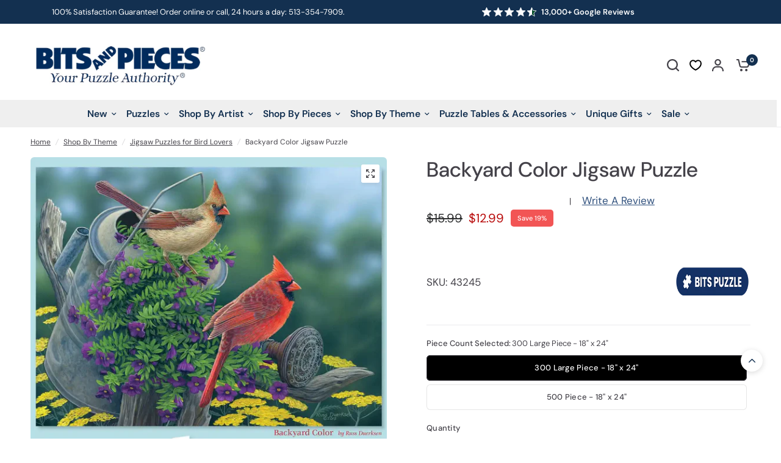

--- FILE ---
content_type: text/html; charset=utf-8
request_url: https://www.bitsandpieces.com/products/backyard-color-jigsaw-puzzle
body_size: 75474
content:
<!doctype html><html class="no-js" lang="en" dir="ltr">
<head>
	
  

  
    <META NAME="ROBOTS" CONTENT="INDEX, FOLLOW">
  
  

  <!-- Google Tag Manager -->
  <script>(function(w,d,s,l,i){w[l]=w[l]||[];w[l].push({'gtm.start':
  new Date().getTime(),event:'gtm.js'});var f=d.getElementsByTagName(s)[0],
  j=d.createElement(s),dl=l!='dataLayer'?'&l='+l:'';j.async=true;j.src=
  'https://www.googletagmanager.com/gtm.js?id='+i+dl;f.parentNode.insertBefore(j,f);
  })(window,document,'script','dataLayer','GTM-5WGQDC29');</script>
  <!-- End Google Tag Manager -->
  <meta name="google-site-verification" content="xhfkEu2nkbBMpwqZ1UCoFeQyH95s3b_3qhY7W_3h3SY" />

  <meta name="msvalidate.01" content="870D6451D6B95E0064C3062091709C85" />
  <meta name="msvalidate.01" content="DF67482BBA25F61D6DD0A246653C582C" />
  <meta name="google-site-verification" content="xEL6Dvcce6Drcb2pKmI3OjEbu8hqEHKkO0BvPvT8jyc" /> 
  <meta name="google-site-verification" content="xhfkEu2nkbBMpwqZ1UCoFeQyH95s3b_3qhY7W_3h3SY" />

  <meta name="google-site-verification" content="QFPLx79UIlieUwZQCrD_lHHaeqOVwkVtywnwpWXgQI8" />
  <meta name="google-site-verification" content="w6-XbwqW36TVbLtZH8P0Z8_x6d6Ed0PQ_ba4zKsFmt4" />
  <meta name="google-site-verification" content="Ww_gZJXEtDgpKlmpZJB4mjhEikFx1PkbIrB5A8MTP2Y" />
  <meta name="google-site-verification" content="rDF0dQr9ZwZZAbvu_QoY_eDHYSpPFx7gqkwhmy5UAxw" />
  <meta name="p:domain_verify" content="5ca84980281477eb90fc882f5f8c26ff"/>
  <META HTTP-EQUIV="PRAGMA" CONTENT="NO-CACHE">
  <META HTTP-EQUIV="CACHE-CONTROL" CONTENT="NO-CACHE">
  <META HTTP-EQUIV="EXPIRES" CONTENT="-1">  
  
    





  <!-- Google / Search Engine Tags -->
  <meta itemprop="name" content="Backyard Color Jigsaw Puzzle">
  <meta itemprop="description" content="Admire the beauty of nature with Russ Duerksen's charming puzzle, "Backyard Color." This stunning artwork features a pair of cardinals perched on a weathered watering can surrounded by vibrant purple and yellow blossoms. The intricate details and vibrant colors bring a serene backyard scene to life. A perfect blend of nature and artistry, this puzzle offers a calming and enjoyable challenge for bird lovers and puzzle enthusiasts alike.">
  <meta itemprop="image" content="https://www.bitsandpieces.com/cdn/shop/files/43245.webp">
  
  <!-- Facebook Meta Tags -->
  <meta property="og:url" content="/products/backyard-color-jigsaw-puzzle">
  <meta property="og:type" content="website">
  <meta property="og:title" content="Backyard Color Jigsaw Puzzle">
  <meta property="og:description" content="Admire the beauty of nature with Russ Duerksen's charming puzzle, "Backyard Color." This stunning artwork features a pair of cardinals perched on a weathered watering can surrounded by vibrant purple and yellow blossoms. The intricate details and vibrant colors bring a serene backyard scene to life. A perfect blend of nature and artistry, this puzzle offers a calming and enjoyable challenge for bird lovers and puzzle enthusiasts alike.">
  <meta property="og:image" content="https://www.bitsandpieces.com/cdn/shop/files/43245.webp">
  
  <!-- Twitter Meta Tags -->
  <meta name="twitter:card" content="summary_large_image">
  <meta name="twitter:title" content="Backyard Color Jigsaw Puzzle">
  <meta name="twitter:description" content="Admire the beauty of nature with Russ Duerksen's charming puzzle, "Backyard Color." This stunning artwork features a pair of cardinals perched on a weathered watering can surrounded by vibrant purple and yellow blossoms. The intricate details and vibrant colors bring a serene backyard scene to life. A perfect blend of nature and artistry, this puzzle offers a calming and enjoyable challenge for bird lovers and puzzle enthusiasts alike.">
  <meta name="twitter:image" content="https://www.bitsandpieces.com/cdn/shop/files/43245.webp">
  


  
    <meta charset="utf-8">
	<meta http-equiv="X-UA-Compatible" content="IE=edge,chrome=1">
	<meta name="viewport" content="width=device-width, initial-scale=1, maximum-scale=5, viewport-fit=cover">
	<meta name="theme-color" content="#ffffff">
	
      <link rel="canonical" href="https://www.bitsandpieces.com/products/backyard-color-jigsaw-puzzle" />
    
	<link rel="preconnect" href="https://cdn.shopify.com" crossorigin>
	<link rel="preload" as="style" href="//www.bitsandpieces.com/cdn/shop/t/6/assets/app.css?v=169436904549730592571759848719">
<link rel="preload" as="style" href="//www.bitsandpieces.com/cdn/shop/t/6/assets/product-grid.css?v=94910462848014665261741678839">
<link rel="preload" as="style" href="//www.bitsandpieces.com/cdn/shop/t/6/assets/product.css?v=41953857679828246751749137619">
<link rel="preload" as="image" href="//www.bitsandpieces.com/cdn/shop/files/43245_1_20x_crop_center.webp?v=1723147443" imagesrcset="//www.bitsandpieces.com/cdn/shop/files/43245_1_345x_crop_center.webp?v=1723147443 345w,//www.bitsandpieces.com/cdn/shop/files/43245_1_610x_crop_center.webp?v=1723147443 610w,//www.bitsandpieces.com/cdn/shop/files/43245_1_1220x_crop_center.webp?v=1723147443 1220w" imagesizes="auto">



<link rel="preload" as="script" href="//www.bitsandpieces.com/cdn/shop/t/6/assets/header.js?v=6094887744313169711712566613">
<link rel="preload" as="script" href="//www.bitsandpieces.com/cdn/shop/t/6/assets/vendor.min.js?v=13569931493010679481712566610">
<link rel="preload" as="script" href="//www.bitsandpieces.com/cdn/shop/t/6/assets/app.js?v=118405720779223888381732290781">

<script>
window.lazySizesConfig = window.lazySizesConfig || {};
window.lazySizesConfig.expand = 250;
window.lazySizesConfig.loadMode = 1;
window.lazySizesConfig.loadHidden = false;
</script>



  <!-- begin Convert Experiences code-->
    <script type="text/javascript">
      var _conv_page_type = "product";
      var _conv_category_id = "";
      var _conv_category_name = "";
      var _conv_product_sku = "";
      var _conv_product_name = "Backyard Color Jigsaw Puzzle";
      var _conv_product_price = "12.99";
      var _conv_customer_id = "";
      var _conv_custom_v1 = "";
      var _conv_custom_v2 = "";
      var _conv_custom_v3 = "0";
      var _conv_custom_v4 = "0.00";
    </script>    
    <script type="text/javascript" src="//cdn-4.convertexperiments.com/js/100412411-100414105.js" async></script>
    <!-- end Convert Experiences code -->

	<link rel="icon" type="image/png" href="//www.bitsandpieces.com/cdn/shop/files/BP_icon_a8fcaa9d-83ec-4fd4-a79c-7a6ca502e043.png?crop=center&height=32&v=1711439426&width=32">

	

    
      <title>Backyard Color Jigsaw Puzzle | Bits and Pieces
        
        
        </title>
        

	
	<meta name="description" content="Enjoy Russ Duerksen&#39;s &quot;Backyard Color&quot; puzzle with cardinals, flowers, and rustic charm. A relaxing nature scene perfect for bird and puzzle lovers!">
	
<link rel="preconnect" href="https://fonts.shopifycdn.com" crossorigin>

<meta property="og:site_name" content="Bits and Pieces">
<meta property="og:url" content="https://www.bitsandpieces.com/products/backyard-color-jigsaw-puzzle">
<meta property="og:title" content="Backyard Color Jigsaw Puzzle | Bits and Pieces">
<meta property="og:type" content="product">
<meta property="og:description" content="Enjoy Russ Duerksen&#39;s &quot;Backyard Color&quot; puzzle with cardinals, flowers, and rustic charm. A relaxing nature scene perfect for bird and puzzle lovers!"><meta property="og:image" content="http://www.bitsandpieces.com/cdn/shop/files/43245.webp?v=1723147443">
  <meta property="og:image:secure_url" content="https://www.bitsandpieces.com/cdn/shop/files/43245.webp?v=1723147443">
  <meta property="og:image:width" content="1000">
  <meta property="og:image:height" content="1000"><meta property="og:price:amount" content="12.99">
  <meta property="og:price:currency" content="USD"><meta name="twitter:card" content="summary_large_image">
<meta name="twitter:title" content="Backyard Color Jigsaw Puzzle | Bits and Pieces">
<meta name="twitter:description" content="Enjoy Russ Duerksen&#39;s &quot;Backyard Color&quot; puzzle with cardinals, flowers, and rustic charm. A relaxing nature scene perfect for bird and puzzle lovers!">


	<link href="//www.bitsandpieces.com/cdn/shop/t/6/assets/app.css?v=169436904549730592571759848719" rel="stylesheet" type="text/css" media="all" />
	<link href="//www.bitsandpieces.com/cdn/shop/t/6/assets/product-grid.css?v=94910462848014665261741678839" rel="stylesheet" type="text/css" media="all" />
	<link href="//www.bitsandpieces.com/cdn/shop/t/6/assets/custom.css?v=183274347473412595251764251717" rel="stylesheet" type="text/css" media="all" />

	<style data-shopify>
	@font-face {
  font-family: "DM Sans";
  font-weight: 400;
  font-style: normal;
  font-display: swap;
  src: url("//www.bitsandpieces.com/cdn/fonts/dm_sans/dmsans_n4.ec80bd4dd7e1a334c969c265873491ae56018d72.woff2") format("woff2"),
       url("//www.bitsandpieces.com/cdn/fonts/dm_sans/dmsans_n4.87bdd914d8a61247b911147ae68e754d695c58a6.woff") format("woff");
}

@font-face {
  font-family: "DM Sans";
  font-weight: 500;
  font-style: normal;
  font-display: swap;
  src: url("//www.bitsandpieces.com/cdn/fonts/dm_sans/dmsans_n5.8a0f1984c77eb7186ceb87c4da2173ff65eb012e.woff2") format("woff2"),
       url("//www.bitsandpieces.com/cdn/fonts/dm_sans/dmsans_n5.9ad2e755a89e15b3d6c53259daad5fc9609888e6.woff") format("woff");
}

@font-face {
  font-family: "DM Sans";
  font-weight: 600;
  font-style: normal;
  font-display: swap;
  src: url("//www.bitsandpieces.com/cdn/fonts/dm_sans/dmsans_n6.70a2453ea926d613c6a2f89af05180d14b3a7c96.woff2") format("woff2"),
       url("//www.bitsandpieces.com/cdn/fonts/dm_sans/dmsans_n6.355605667bef215872257574b57fc097044f7e20.woff") format("woff");
}

@font-face {
  font-family: "DM Sans";
  font-weight: 400;
  font-style: italic;
  font-display: swap;
  src: url("//www.bitsandpieces.com/cdn/fonts/dm_sans/dmsans_i4.b8fe05e69ee95d5a53155c346957d8cbf5081c1a.woff2") format("woff2"),
       url("//www.bitsandpieces.com/cdn/fonts/dm_sans/dmsans_i4.403fe28ee2ea63e142575c0aa47684d65f8c23a0.woff") format("woff");
}

@font-face {
  font-family: "DM Sans";
  font-weight: 600;
  font-style: italic;
  font-display: swap;
  src: url("//www.bitsandpieces.com/cdn/fonts/dm_sans/dmsans_i6.b7d5b35c5f29523529e1bf4a3d0de71a44a277b6.woff2") format("woff2"),
       url("//www.bitsandpieces.com/cdn/fonts/dm_sans/dmsans_i6.9b760cc5bdd17b4de2c70249ba49bd707f27a31b.woff") format("woff");
}


    	
    		@font-face {
  font-family: Figtree;
  font-weight: 700;
  font-style: normal;
  font-display: swap;
  src: url("//www.bitsandpieces.com/cdn/fonts/figtree/figtree_n7.2fd9bfe01586148e644724096c9d75e8c7a90e55.woff2") format("woff2"),
       url("//www.bitsandpieces.com/cdn/fonts/figtree/figtree_n7.ea05de92d862f9594794ab281c4c3a67501ef5fc.woff") format("woff");
}

@font-face {
  font-family: Figtree;
  font-weight: 400;
  font-style: normal;
  font-display: swap;
  src: url("//www.bitsandpieces.com/cdn/fonts/figtree/figtree_n4.3c0838aba1701047e60be6a99a1b0a40ce9b8419.woff2") format("woff2"),
       url("//www.bitsandpieces.com/cdn/fonts/figtree/figtree_n4.c0575d1db21fc3821f17fd6617d3dee552312137.woff") format("woff");
}



	h1,h2,h3,h4,h5,h6,
	.h1,.h2,.h3,.h4,.h5,.h6,
	.logolink.text-logo,
	.heading-font,
	.h1-xlarge,
	.h1-large,
	blockquote p,
	blockquote span,
	.customer-addresses .my-address .address-index {
		font-style: normal;
		font-weight: 700;
		font-family: Figtree, sans-serif;
	}
	body,
	.body-font,
	.thb-product-detail .product-title {
		font-style: normal;
		font-weight: 400;
		font-family: "DM Sans", sans-serif;
	}
	:root {

		--font-body-scale: 1.0;
		--font-body-line-height-scale: 1.0;
		--font-body-letter-spacing: 0.0em;
		--font-announcement-scale: 1.0;
		--font-body-medium-weight: 500;
    --font-body-bold-weight: 600;
		--font-heading-scale: 1.0;
		--font-heading-line-height-scale: 1.0;
		--font-heading-letter-spacing: 0.0em;
		--font-navigation-scale: 1.05;
		--font-product-price-scale: 1.0;
		--font-product-title-scale: 1.0;
		--font-product-title-line-height-scale: 1.0;
		--button-letter-spacing: 0.0em;

		--block-border-radius: 6px;
		--button-border-radius: 6px;
		--input-border-radius: 6px;

		--bg-body: #ffffff;
		--bg-body-rgb: 255,255,255;
		--bg-body-darken: #f7f7f7;
		--payment-terms-background-color: #ffffff;
		
		--color-body: #444249;
		--color-body-rgb: 68,66,73;
		--color-heading: #133050;
		--color-heading-rgb: 19,48,80;

		--color-accent: #133050;
		--color-accent-hover: #0c1f33;
		--color-accent-rgb: 19,48,80;
		--color-border: #ebebed;
		--color-form-border: #e6e6e6;
		--color-overlay-rgb: 159,163,167;--color-drawer-bg: #ffffff;
			--color-drawer-bg-rgb: 255,255,255;--color-announcement-bar-text: #ffffff;--color-announcement-bar-bg: #133050;--color-secondary-menu-text: #2c2d2e;--color-secondary-menu-bg: #F5F5F5;--color-header-bg: #ffffff;
			--color-header-bg-rgb: 255,255,255;--color-header-text: #444249;
			--color-header-text-rgb: 68,66,73;--color-header-links: #133050;--color-header-links-hover: #444249;--color-header-icons: #444249;--color-header-border: #E2E2E2;--solid-button-background: #b70606;
			--solid-button-background-hover: #940505;--solid-button-label: #ffffff;--white-button-label: #2c2d2e;--color-price: #2c2d2e;
			--color-price-rgb: 44,45,46;--color-price-discounted: #b70606;--color-star: #FFAA47;--color-inventory-instock: #279A4B;--color-inventory-lowstock: #e97f32;--section-spacing-mobile: 50px;
		--section-spacing-desktop: 50px;--color-product-card-bg: rgba(0,0,0,0);--color-article-card-bg: #ffffff;--color-badge-text: #ffffff;--color-badge-sold-out: #6d6b6b;--color-badge-sale: #f25555;--color-badge-preorder: #666666;--badge-corner-radius: 5px;--color-footer-heading: #FFFFFF;
			--color-footer-heading-rgb: 255,255,255;--color-footer-text: #ffffff;
			--color-footer-text-rgb: 255,255,255;--color-footer-link: #ffffff;--color-footer-link-hover: #ffffff;--color-footer-border: #ffffff;
			--color-footer-border-rgb: 255,255,255;--color-footer-bg: #133050;}
</style>


	<script>
		window.theme = window.theme || {};
		theme = {
			settings: {
				money_with_currency_format:"${{amount}}",
				cart_drawer:true},
			routes: {
				root_url: '/',
				cart_url: '/cart',
				cart_add_url: '/cart/add',
				search_url: '/search',
				cart_change_url: '/cart/change',
				cart_update_url: '/cart/update',
				predictive_search_url: '/search/suggest',
			},
			variantStrings: {
        addToCart: `Add to cart`,
        soldOut: `Sold out`,
        unavailable: `Unavailable`,
        preOrder: `Pre-order`,
      },
			strings: {
				requiresTerms: `You must agree with the terms and conditions of sales to check out`,
			}
		};
	</script>

    <script src="//searchanise-ef84.kxcdn.com/widgets/shopify/init.js?a=4C7z4h4V2v"></script>
  
	<script>window.performance && window.performance.mark && window.performance.mark('shopify.content_for_header.start');</script><meta id="shopify-digital-wallet" name="shopify-digital-wallet" content="/57590906964/digital_wallets/dialog">
<meta name="shopify-checkout-api-token" content="6b0f126207a5b3e3d1202caec49ef7ee">
<meta id="in-context-paypal-metadata" data-shop-id="57590906964" data-venmo-supported="true" data-environment="production" data-locale="en_US" data-paypal-v4="true" data-currency="USD">
<link rel="alternate" type="application/json+oembed" href="https://www.bitsandpieces.com/products/backyard-color-jigsaw-puzzle.oembed">
<script async="async" src="/checkouts/internal/preloads.js?locale=en-US"></script>
<link rel="preconnect" href="https://shop.app" crossorigin="anonymous">
<script async="async" src="https://shop.app/checkouts/internal/preloads.js?locale=en-US&shop_id=57590906964" crossorigin="anonymous"></script>
<script id="apple-pay-shop-capabilities" type="application/json">{"shopId":57590906964,"countryCode":"US","currencyCode":"USD","merchantCapabilities":["supports3DS"],"merchantId":"gid:\/\/shopify\/Shop\/57590906964","merchantName":"Bits and Pieces","requiredBillingContactFields":["postalAddress","email","phone"],"requiredShippingContactFields":["postalAddress","email","phone"],"shippingType":"shipping","supportedNetworks":["visa","masterCard","amex","discover","elo","jcb"],"total":{"type":"pending","label":"Bits and Pieces","amount":"1.00"},"shopifyPaymentsEnabled":true,"supportsSubscriptions":true}</script>
<script id="shopify-features" type="application/json">{"accessToken":"6b0f126207a5b3e3d1202caec49ef7ee","betas":["rich-media-storefront-analytics"],"domain":"www.bitsandpieces.com","predictiveSearch":true,"shopId":57590906964,"locale":"en"}</script>
<script>var Shopify = Shopify || {};
Shopify.shop = "bits-us.myshopify.com";
Shopify.locale = "en";
Shopify.currency = {"active":"USD","rate":"1.0"};
Shopify.country = "US";
Shopify.theme = {"name":"BitsUS-Shopify\/main","id":125824696404,"schema_name":"Vision","schema_version":"2.6.0","theme_store_id":null,"role":"main"};
Shopify.theme.handle = "null";
Shopify.theme.style = {"id":null,"handle":null};
Shopify.cdnHost = "www.bitsandpieces.com/cdn";
Shopify.routes = Shopify.routes || {};
Shopify.routes.root = "/";</script>
<script type="module">!function(o){(o.Shopify=o.Shopify||{}).modules=!0}(window);</script>
<script>!function(o){function n(){var o=[];function n(){o.push(Array.prototype.slice.apply(arguments))}return n.q=o,n}var t=o.Shopify=o.Shopify||{};t.loadFeatures=n(),t.autoloadFeatures=n()}(window);</script>
<script>
  window.ShopifyPay = window.ShopifyPay || {};
  window.ShopifyPay.apiHost = "shop.app\/pay";
  window.ShopifyPay.redirectState = null;
</script>
<script id="shop-js-analytics" type="application/json">{"pageType":"product"}</script>
<script defer="defer" async type="module" src="//www.bitsandpieces.com/cdn/shopifycloud/shop-js/modules/v2/client.init-shop-cart-sync_CG-L-Qzi.en.esm.js"></script>
<script defer="defer" async type="module" src="//www.bitsandpieces.com/cdn/shopifycloud/shop-js/modules/v2/chunk.common_B8yXDTDb.esm.js"></script>
<script type="module">
  await import("//www.bitsandpieces.com/cdn/shopifycloud/shop-js/modules/v2/client.init-shop-cart-sync_CG-L-Qzi.en.esm.js");
await import("//www.bitsandpieces.com/cdn/shopifycloud/shop-js/modules/v2/chunk.common_B8yXDTDb.esm.js");

  window.Shopify.SignInWithShop?.initShopCartSync?.({"fedCMEnabled":true,"windoidEnabled":true});

</script>
<script defer="defer" async type="module" src="//www.bitsandpieces.com/cdn/shopifycloud/shop-js/modules/v2/client.payment-terms_BFsudFhJ.en.esm.js"></script>
<script defer="defer" async type="module" src="//www.bitsandpieces.com/cdn/shopifycloud/shop-js/modules/v2/chunk.common_B8yXDTDb.esm.js"></script>
<script defer="defer" async type="module" src="//www.bitsandpieces.com/cdn/shopifycloud/shop-js/modules/v2/chunk.modal_dvVUSHam.esm.js"></script>
<script type="module">
  await import("//www.bitsandpieces.com/cdn/shopifycloud/shop-js/modules/v2/client.payment-terms_BFsudFhJ.en.esm.js");
await import("//www.bitsandpieces.com/cdn/shopifycloud/shop-js/modules/v2/chunk.common_B8yXDTDb.esm.js");
await import("//www.bitsandpieces.com/cdn/shopifycloud/shop-js/modules/v2/chunk.modal_dvVUSHam.esm.js");

  
</script>
<script>
  window.Shopify = window.Shopify || {};
  if (!window.Shopify.featureAssets) window.Shopify.featureAssets = {};
  window.Shopify.featureAssets['shop-js'] = {"shop-cart-sync":["modules/v2/client.shop-cart-sync_C7TtgCZT.en.esm.js","modules/v2/chunk.common_B8yXDTDb.esm.js"],"shop-button":["modules/v2/client.shop-button_aOcg-RjH.en.esm.js","modules/v2/chunk.common_B8yXDTDb.esm.js"],"init-shop-email-lookup-coordinator":["modules/v2/client.init-shop-email-lookup-coordinator_D-37GF_a.en.esm.js","modules/v2/chunk.common_B8yXDTDb.esm.js"],"init-fed-cm":["modules/v2/client.init-fed-cm_DGh7x7ZX.en.esm.js","modules/v2/chunk.common_B8yXDTDb.esm.js"],"init-windoid":["modules/v2/client.init-windoid_C5PxDKWE.en.esm.js","modules/v2/chunk.common_B8yXDTDb.esm.js"],"shop-toast-manager":["modules/v2/client.shop-toast-manager_BmSBWum3.en.esm.js","modules/v2/chunk.common_B8yXDTDb.esm.js"],"shop-cash-offers":["modules/v2/client.shop-cash-offers_DkchToOx.en.esm.js","modules/v2/chunk.common_B8yXDTDb.esm.js","modules/v2/chunk.modal_dvVUSHam.esm.js"],"init-shop-cart-sync":["modules/v2/client.init-shop-cart-sync_CG-L-Qzi.en.esm.js","modules/v2/chunk.common_B8yXDTDb.esm.js"],"avatar":["modules/v2/client.avatar_BTnouDA3.en.esm.js"],"shop-login-button":["modules/v2/client.shop-login-button_DrVPCwAQ.en.esm.js","modules/v2/chunk.common_B8yXDTDb.esm.js","modules/v2/chunk.modal_dvVUSHam.esm.js"],"pay-button":["modules/v2/client.pay-button_Cw45D1uM.en.esm.js","modules/v2/chunk.common_B8yXDTDb.esm.js"],"init-customer-accounts":["modules/v2/client.init-customer-accounts_BNYsaOzg.en.esm.js","modules/v2/client.shop-login-button_DrVPCwAQ.en.esm.js","modules/v2/chunk.common_B8yXDTDb.esm.js","modules/v2/chunk.modal_dvVUSHam.esm.js"],"checkout-modal":["modules/v2/client.checkout-modal_NoX7b1qq.en.esm.js","modules/v2/chunk.common_B8yXDTDb.esm.js","modules/v2/chunk.modal_dvVUSHam.esm.js"],"init-customer-accounts-sign-up":["modules/v2/client.init-customer-accounts-sign-up_pIEGEpjr.en.esm.js","modules/v2/client.shop-login-button_DrVPCwAQ.en.esm.js","modules/v2/chunk.common_B8yXDTDb.esm.js","modules/v2/chunk.modal_dvVUSHam.esm.js"],"init-shop-for-new-customer-accounts":["modules/v2/client.init-shop-for-new-customer-accounts_BIu2e6le.en.esm.js","modules/v2/client.shop-login-button_DrVPCwAQ.en.esm.js","modules/v2/chunk.common_B8yXDTDb.esm.js","modules/v2/chunk.modal_dvVUSHam.esm.js"],"shop-follow-button":["modules/v2/client.shop-follow-button_B6YY9G4U.en.esm.js","modules/v2/chunk.common_B8yXDTDb.esm.js","modules/v2/chunk.modal_dvVUSHam.esm.js"],"lead-capture":["modules/v2/client.lead-capture_o2hOda6W.en.esm.js","modules/v2/chunk.common_B8yXDTDb.esm.js","modules/v2/chunk.modal_dvVUSHam.esm.js"],"shop-login":["modules/v2/client.shop-login_DA8-MZ-E.en.esm.js","modules/v2/chunk.common_B8yXDTDb.esm.js","modules/v2/chunk.modal_dvVUSHam.esm.js"],"payment-terms":["modules/v2/client.payment-terms_BFsudFhJ.en.esm.js","modules/v2/chunk.common_B8yXDTDb.esm.js","modules/v2/chunk.modal_dvVUSHam.esm.js"]};
</script>
<script>(function() {
  var isLoaded = false;
  function asyncLoad() {
    if (isLoaded) return;
    isLoaded = true;
    var urls = ["https:\/\/lac.sfapp.magefan.top\/js\/scripttags\/assistance\/init.js?shop=bits-us.myshopify.com","https:\/\/cdn.attn.tv\/bp\/dtag.js?shop=bits-us.myshopify.com","https:\/\/candyrack.ds-cdn.com\/static\/main.js?shop=bits-us.myshopify.com","https:\/\/d26ky332zktp97.cloudfront.net\/shops\/pouJu4oFdgWyKFSBs\/colibrius-m.js?shop=bits-us.myshopify.com","https:\/\/assets.getuploadkit.com\/assets\/uploadkit-client.js?shop=bits-us.myshopify.com","\/\/staticw2.yotpo.com\/zpHqBBL6vzGYKgCOwnURi5yugoMu9gsCWjxe22o2\/widget.js?shop=bits-us.myshopify.com","https:\/\/cdn.hextom.com\/js\/quickannouncementbar.js?shop=bits-us.myshopify.com","https:\/\/searchanise-ef84.kxcdn.com\/widgets\/shopify\/init.js?a=4C7z4h4V2v\u0026shop=bits-us.myshopify.com"];
    for (var i = 0; i < urls.length; i++) {
      var s = document.createElement('script');
      s.type = 'text/javascript';
      s.async = true;
      s.src = urls[i];
      var x = document.getElementsByTagName('script')[0];
      x.parentNode.insertBefore(s, x);
    }
  };
  if(window.attachEvent) {
    window.attachEvent('onload', asyncLoad);
  } else {
    window.addEventListener('load', asyncLoad, false);
  }
})();</script>
<script id="__st">var __st={"a":57590906964,"offset":-18000,"reqid":"d2da9898-8773-4e90-b8c0-76361c7df1b5-1768014242","pageurl":"www.bitsandpieces.com\/products\/backyard-color-jigsaw-puzzle","u":"05aa11e572fc","p":"product","rtyp":"product","rid":7024419799124};</script>
<script>window.ShopifyPaypalV4VisibilityTracking = true;</script>
<script id="captcha-bootstrap">!function(){'use strict';const t='contact',e='account',n='new_comment',o=[[t,t],['blogs',n],['comments',n],[t,'customer']],c=[[e,'customer_login'],[e,'guest_login'],[e,'recover_customer_password'],[e,'create_customer']],r=t=>t.map((([t,e])=>`form[action*='/${t}']:not([data-nocaptcha='true']) input[name='form_type'][value='${e}']`)).join(','),a=t=>()=>t?[...document.querySelectorAll(t)].map((t=>t.form)):[];function s(){const t=[...o],e=r(t);return a(e)}const i='password',u='form_key',d=['recaptcha-v3-token','g-recaptcha-response','h-captcha-response',i],f=()=>{try{return window.sessionStorage}catch{return}},m='__shopify_v',_=t=>t.elements[u];function p(t,e,n=!1){try{const o=window.sessionStorage,c=JSON.parse(o.getItem(e)),{data:r}=function(t){const{data:e,action:n}=t;return t[m]||n?{data:e,action:n}:{data:t,action:n}}(c);for(const[e,n]of Object.entries(r))t.elements[e]&&(t.elements[e].value=n);n&&o.removeItem(e)}catch(o){console.error('form repopulation failed',{error:o})}}const l='form_type',E='cptcha';function T(t){t.dataset[E]=!0}const w=window,h=w.document,L='Shopify',v='ce_forms',y='captcha';let A=!1;((t,e)=>{const n=(g='f06e6c50-85a8-45c8-87d0-21a2b65856fe',I='https://cdn.shopify.com/shopifycloud/storefront-forms-hcaptcha/ce_storefront_forms_captcha_hcaptcha.v1.5.2.iife.js',D={infoText:'Protected by hCaptcha',privacyText:'Privacy',termsText:'Terms'},(t,e,n)=>{const o=w[L][v],c=o.bindForm;if(c)return c(t,g,e,D).then(n);var r;o.q.push([[t,g,e,D],n]),r=I,A||(h.body.append(Object.assign(h.createElement('script'),{id:'captcha-provider',async:!0,src:r})),A=!0)});var g,I,D;w[L]=w[L]||{},w[L][v]=w[L][v]||{},w[L][v].q=[],w[L][y]=w[L][y]||{},w[L][y].protect=function(t,e){n(t,void 0,e),T(t)},Object.freeze(w[L][y]),function(t,e,n,w,h,L){const[v,y,A,g]=function(t,e,n){const i=e?o:[],u=t?c:[],d=[...i,...u],f=r(d),m=r(i),_=r(d.filter((([t,e])=>n.includes(e))));return[a(f),a(m),a(_),s()]}(w,h,L),I=t=>{const e=t.target;return e instanceof HTMLFormElement?e:e&&e.form},D=t=>v().includes(t);t.addEventListener('submit',(t=>{const e=I(t);if(!e)return;const n=D(e)&&!e.dataset.hcaptchaBound&&!e.dataset.recaptchaBound,o=_(e),c=g().includes(e)&&(!o||!o.value);(n||c)&&t.preventDefault(),c&&!n&&(function(t){try{if(!f())return;!function(t){const e=f();if(!e)return;const n=_(t);if(!n)return;const o=n.value;o&&e.removeItem(o)}(t);const e=Array.from(Array(32),(()=>Math.random().toString(36)[2])).join('');!function(t,e){_(t)||t.append(Object.assign(document.createElement('input'),{type:'hidden',name:u})),t.elements[u].value=e}(t,e),function(t,e){const n=f();if(!n)return;const o=[...t.querySelectorAll(`input[type='${i}']`)].map((({name:t})=>t)),c=[...d,...o],r={};for(const[a,s]of new FormData(t).entries())c.includes(a)||(r[a]=s);n.setItem(e,JSON.stringify({[m]:1,action:t.action,data:r}))}(t,e)}catch(e){console.error('failed to persist form',e)}}(e),e.submit())}));const S=(t,e)=>{t&&!t.dataset[E]&&(n(t,e.some((e=>e===t))),T(t))};for(const o of['focusin','change'])t.addEventListener(o,(t=>{const e=I(t);D(e)&&S(e,y())}));const B=e.get('form_key'),M=e.get(l),P=B&&M;t.addEventListener('DOMContentLoaded',(()=>{const t=y();if(P)for(const e of t)e.elements[l].value===M&&p(e,B);[...new Set([...A(),...v().filter((t=>'true'===t.dataset.shopifyCaptcha))])].forEach((e=>S(e,t)))}))}(h,new URLSearchParams(w.location.search),n,t,e,['guest_login'])})(!0,!0)}();</script>
<script integrity="sha256-4kQ18oKyAcykRKYeNunJcIwy7WH5gtpwJnB7kiuLZ1E=" data-source-attribution="shopify.loadfeatures" defer="defer" src="//www.bitsandpieces.com/cdn/shopifycloud/storefront/assets/storefront/load_feature-a0a9edcb.js" crossorigin="anonymous"></script>
<script crossorigin="anonymous" defer="defer" src="//www.bitsandpieces.com/cdn/shopifycloud/storefront/assets/shopify_pay/storefront-65b4c6d7.js?v=20250812"></script>
<script data-source-attribution="shopify.dynamic_checkout.dynamic.init">var Shopify=Shopify||{};Shopify.PaymentButton=Shopify.PaymentButton||{isStorefrontPortableWallets:!0,init:function(){window.Shopify.PaymentButton.init=function(){};var t=document.createElement("script");t.src="https://www.bitsandpieces.com/cdn/shopifycloud/portable-wallets/latest/portable-wallets.en.js",t.type="module",document.head.appendChild(t)}};
</script>
<script data-source-attribution="shopify.dynamic_checkout.buyer_consent">
  function portableWalletsHideBuyerConsent(e){var t=document.getElementById("shopify-buyer-consent"),n=document.getElementById("shopify-subscription-policy-button");t&&n&&(t.classList.add("hidden"),t.setAttribute("aria-hidden","true"),n.removeEventListener("click",e))}function portableWalletsShowBuyerConsent(e){var t=document.getElementById("shopify-buyer-consent"),n=document.getElementById("shopify-subscription-policy-button");t&&n&&(t.classList.remove("hidden"),t.removeAttribute("aria-hidden"),n.addEventListener("click",e))}window.Shopify?.PaymentButton&&(window.Shopify.PaymentButton.hideBuyerConsent=portableWalletsHideBuyerConsent,window.Shopify.PaymentButton.showBuyerConsent=portableWalletsShowBuyerConsent);
</script>
<script data-source-attribution="shopify.dynamic_checkout.cart.bootstrap">document.addEventListener("DOMContentLoaded",(function(){function t(){return document.querySelector("shopify-accelerated-checkout-cart, shopify-accelerated-checkout")}if(t())Shopify.PaymentButton.init();else{new MutationObserver((function(e,n){t()&&(Shopify.PaymentButton.init(),n.disconnect())})).observe(document.body,{childList:!0,subtree:!0})}}));
</script>
<link id="shopify-accelerated-checkout-styles" rel="stylesheet" media="screen" href="https://www.bitsandpieces.com/cdn/shopifycloud/portable-wallets/latest/accelerated-checkout-backwards-compat.css" crossorigin="anonymous">
<style id="shopify-accelerated-checkout-cart">
        #shopify-buyer-consent {
  margin-top: 1em;
  display: inline-block;
  width: 100%;
}

#shopify-buyer-consent.hidden {
  display: none;
}

#shopify-subscription-policy-button {
  background: none;
  border: none;
  padding: 0;
  text-decoration: underline;
  font-size: inherit;
  cursor: pointer;
}

#shopify-subscription-policy-button::before {
  box-shadow: none;
}

      </style>

<script>window.performance && window.performance.mark && window.performance.mark('shopify.content_for_header.end');</script> <!-- Header hook for plugins -->

    <script type="text/javascript" src="//ajax.googleapis.com/ajax/libs/jquery/3.6.1/jquery.min.js"></script>
  
    
    
	<script>document.documentElement.className = document.documentElement.className.replace('no-js', 'js');</script>

    <script src="https://cdn-widgetsrepository.yotpo.com/v1/loader/zpHqBBL6vzGYKgCOwnURi5yugoMu9gsCWjxe22o2" async></script>

  <!-- BEGIN MerchantWidget Code -->
    <script id='merchantWidgetScript' src="https://www.gstatic.com/shopping/merchant/merchantwidget.js" defer></script>
    <script type="text/javascript">
      merchantWidgetScript.addEventListener('load', function () {
        merchantwidget.start({
          position: 'LEFT_BOTTOM',
          sideMargin: 16,
          bottomMargin: 145,
          mobileSideMargin: 8,
          mobileBottomMargin: 35
        });
      });
    </script>
    <!-- END MerchantWidget Code -->

  
    <script>
          // Function to get URL parameter
          function getUrlParameter(name) {
              const urlParams = new URLSearchParams(window.location.search);
              return urlParams.get(name);
          }
  
          // Function to make AJAX call based on URL parameter
          function makeAjaxCall(parameter) {
              const apiUrl = `/discount/${parameter}`;
              
              fetch(apiUrl)
                  .then(response => {
                      if (!response.ok) {
                          throw new Error('Network response was not ok ' + response.statusText);
                      }
                      return response.json();
                  })
                  .then(data => {
                      console.log(data); // Handle the data from the response
                      // You can update the DOM or perform other operations with the data here
                  })
                  .catch(error => {
                      console.error('There has been a problem with your fetch operation:', error);
                  });
          }
  
          // Get the 'param' URL parameter
          var param = getUrlParameter('p');

          
          //cart.discount_code = param;

          //console.log("Input Cart Discount: " + cart.discount_code);
          

          var utm_content_param = getUrlParameter('utm_content');
          var utm_source_param = getUrlParameter('utm_source');
          var utm_medium_param = getUrlParameter('utm_medium');
          var utm_campaign_param = getUrlParameter('utm_campaign');
          //const currentDate = new Date();
          //const formattedDateTime = `${currentDate.getFullYear()}-${String(currentDate.getMonth() + 1).padStart(2, '0')}-${String(currentDate.getDate()).padStart(2, '0')}/${String(currentDate.getHours()).padStart(2, '0')}:${String(currentDate.getMinutes()).padStart(2, '0')}:${String(currentDate.getSeconds()).padStart(2, '0')}`;          
  
          // If the parameter exists, make the AJAX call
          if (param) {
              makeAjaxCall(param);
          } else {
              console.log('No parameter found in the URL');
          }
          
          /*if (utm_content_param === "" || utm_content_param == null){         
            utm_content_param = "NA";
          }
  
          if (utm_source_param === "" || utm_source_param == null){         
                utm_source_param = "NA";
              }    
      
          if (utm_medium_param === "" || utm_medium_param == null){         
                utm_medium_param = "NA";
              }
      
          if (utm_campaign_param === "" || utm_campaign_param == null){         
                utm_campaign_param = "NA";
              }*/
  
          if ((param != '' && param != null) || (utm_content_param != '' && utm_content_param != null) || (utm_source_param != '' && utm_source_param != null) || (utm_medium_param != '' && utm_medium_param != null) || (utm_campaign_param != '' && utm_campaign_param != null)){
            document.cookie = "utmpromo=" + encodeURIComponent(param) + "; path=/; max-age=" + (60 * 60 * 24 * 365);
            document.cookie = "utmcontent=" + encodeURIComponent(utm_content_param) + "; path=/; max-age=" + (60 * 60 * 24 * 365);
            document.cookie = "utmsource=" + encodeURIComponent(utm_source_param) + "; path=/; max-age=" + (60 * 60 * 24 * 365);
            document.cookie = "utmmedium=" + encodeURIComponent(utm_medium_param) + "; path=/; max-age=" + (60 * 60 * 24 * 365);
            document.cookie = "utmcampaign=" + encodeURIComponent(utm_campaign_param) + "; path=/; max-age=" + (60 * 60 * 24 * 365);
          }

      
          function getCookie(name) {
            let nameEQ = name + "=";
            let ca = document.cookie.split(';');
            for (let i = 0; i < ca.length; i++) {
              let c = ca[i].trim();
              if (c.indexOf(nameEQ) === 0) {  
                return decodeURIComponent(c.substring(nameEQ.length, c.length));  
              }
            }
            return null; 
          }    
      
          let newparam = getCookie("utmpromo");
          let newutm_content_param = getCookie("utmcontent");
          let newutm_source_param = getCookie("utmsource");
          let newutm_medium_param = getCookie("utmmedium");
          let newutm_campaign_param = getCookie("utmcampaign");

          if (newutm_campaign_param){
              newutm_campaign_param = newutm_campaign_param.replace(/ /g, "_");
          }
      
          //const url_params = "p:" + utm_content_param + "~utm_content:" + utm_content_param + "~utm_source:" + utm_source_param + "~utm_medium:" + utm_medium_param + "~utm_campaign:" + utm_campaign_param.replace(/ /g, "_");
          const url_params = "p:" + newparam + "~utm_content:" + newutm_content_param + "~utm_source:" + newutm_source_param + "~utm_medium:" + newutm_medium_param + "~utm_campaign:" + newutm_campaign_param;
      
          console.log("URL Params: " + url_params);       
     
         var referrer = document.referrer;    
          if (referrer) {
            referrer = referrer;
            console.log("Referrer URL: " + referrer);
          } else {
            referrer = window.location.href;
            console.log("Referrer URL: " + referrer);
          }


          if (!sessionStorage.getItem('first_visit_logged')) {
          fetch('/cart.js')
            .then(response => response.json())
            .then(cart => {
              const refdata = {
                attributes: {
                  referrer: referrer
                }
              };
       
              fetch('/cart/update.js', {
                method: 'POST',
                headers: {
                  'Content-Type': 'application/json'
                },
                body: JSON.stringify(refdata)
              })
                .then(response => response.json())
                    .then(refdata => {
                      console.log('Data successfully sent to Shopify:', refdata);
                      sessionStorage.setItem('first_visit_logged', 'true');
                    })
                    .catch(error => {
                      console.error('Error sending data to Shopify:', error);
                    });
            });
        }
      
      
          //if (utm_content_param) {
            fetch('/cart/update.js', {
                method: 'POST',
                headers: {
                  'Content-Type': 'application/json'
                },
                body: JSON.stringify({
                attributes: {
                  url_params: url_params                  
                  }
                })
              })
              .then(response => response.json())
              .then(data => {
                console.log('Data successfully sent to Shopify:', data);
              })
              .catch(error => {
                console.error('Error sending data to Shopify:', error);
              });
         // }
      </script>

  

<!-- BEGIN app block: shopify://apps/3d-seasonal-effects/blocks/app-embed/5881d1f8-9311-46cf-bb7d-8ebd2e22859c -->
<script async src="https://app.seasoneffects.com/get_script/?shop_url=bits-us.myshopify.com"></script>


<!-- END app block --><!-- BEGIN app block: shopify://apps/klaviyo-email-marketing-sms/blocks/klaviyo-onsite-embed/2632fe16-c075-4321-a88b-50b567f42507 -->












  <script async src="https://static.klaviyo.com/onsite/js/SMVeJg/klaviyo.js?company_id=SMVeJg"></script>
  <script>!function(){if(!window.klaviyo){window._klOnsite=window._klOnsite||[];try{window.klaviyo=new Proxy({},{get:function(n,i){return"push"===i?function(){var n;(n=window._klOnsite).push.apply(n,arguments)}:function(){for(var n=arguments.length,o=new Array(n),w=0;w<n;w++)o[w]=arguments[w];var t="function"==typeof o[o.length-1]?o.pop():void 0,e=new Promise((function(n){window._klOnsite.push([i].concat(o,[function(i){t&&t(i),n(i)}]))}));return e}}})}catch(n){window.klaviyo=window.klaviyo||[],window.klaviyo.push=function(){var n;(n=window._klOnsite).push.apply(n,arguments)}}}}();</script>

  
    <script id="viewed_product">
      if (item == null) {
        var _learnq = _learnq || [];

        var MetafieldReviews = null
        var MetafieldYotpoRating = null
        var MetafieldYotpoCount = null
        var MetafieldLooxRating = null
        var MetafieldLooxCount = null
        var okendoProduct = null
        var okendoProductReviewCount = null
        var okendoProductReviewAverageValue = null
        try {
          // The following fields are used for Customer Hub recently viewed in order to add reviews.
          // This information is not part of __kla_viewed. Instead, it is part of __kla_viewed_reviewed_items
          MetafieldReviews = {"rating":{"scale_min":"1.0","scale_max":"5.0","value":"5.0"},"rating_count":1};
          MetafieldYotpoRating = "5"
          MetafieldYotpoCount = "1"
          MetafieldLooxRating = null
          MetafieldLooxCount = null

          okendoProduct = null
          // If the okendo metafield is not legacy, it will error, which then requires the new json formatted data
          if (okendoProduct && 'error' in okendoProduct) {
            okendoProduct = null
          }
          okendoProductReviewCount = okendoProduct ? okendoProduct.reviewCount : null
          okendoProductReviewAverageValue = okendoProduct ? okendoProduct.reviewAverageValue : null
        } catch (error) {
          console.error('Error in Klaviyo onsite reviews tracking:', error);
        }

        var item = {
          Name: "Backyard Color Jigsaw Puzzle",
          ProductID: 7024419799124,
          Categories: ["300-Piece Jigsaw Puzzle Sale","300-Piece Jigsaw Puzzles","500 - 750 Piece Jigsaw Puzzles","500-Piece Jigsaw Puzzle Sale","All","All Products Except Puzzle Tables","Animals and Wildlife Jigsaw Puzzles","Jigsaw Puzzles","Jigsaw Puzzles all","Jigsaw Puzzles for Bird Lovers","Jigsaw Puzzles on Sale","Sale and Clearance","Shop By Pieces","Shop By Theme"],
          ImageURL: "https://www.bitsandpieces.com/cdn/shop/files/43245_grande.webp?v=1723147443",
          URL: "https://www.bitsandpieces.com/products/backyard-color-jigsaw-puzzle",
          Brand: "Bits and Pieces",
          Price: "$12.99",
          Value: "12.99",
          CompareAtPrice: "$15.99"
        };
        _learnq.push(['track', 'Viewed Product', item]);
        _learnq.push(['trackViewedItem', {
          Title: item.Name,
          ItemId: item.ProductID,
          Categories: item.Categories,
          ImageUrl: item.ImageURL,
          Url: item.URL,
          Metadata: {
            Brand: item.Brand,
            Price: item.Price,
            Value: item.Value,
            CompareAtPrice: item.CompareAtPrice
          },
          metafields:{
            reviews: MetafieldReviews,
            yotpo:{
              rating: MetafieldYotpoRating,
              count: MetafieldYotpoCount,
            },
            loox:{
              rating: MetafieldLooxRating,
              count: MetafieldLooxCount,
            },
            okendo: {
              rating: okendoProductReviewAverageValue,
              count: okendoProductReviewCount,
            }
          }
        }]);
      }
    </script>
  




  <script>
    window.klaviyoReviewsProductDesignMode = false
  </script>







<!-- END app block --><!-- BEGIN app block: shopify://apps/littledata-the-data-layer/blocks/LittledataLayer/45a35ed8-a2b2-46c3-84fa-6f58497c5345 -->
    <script type="application/javascript">
      try {
        window.LittledataLayer = {
          ...({"betaTester":false,"productListLinksHaveImages":false,"hideBranding":false,"sendNoteAttributes":true,"ecommerce":{"impressions":[]},"version":"v11.0.1","transactionWatcherURL":"https://transactions.littledata.io","referralExclusion":"/(paypal|visa|MasterCard|clicksafe|arcot\\.com|geschuetzteinkaufen|checkout\\.shopify\\.com|checkout\\.rechargeapps\\.com|portal\\.afterpay\\.com|payfort)/","hasCustomPixel":true,"googleAnalytics4":{"disabledRecurring":true,"disabledEvents":["view_item"],"doNotTrackReplaceState":false,"productIdentifier":"SKU","uniqueIdentifierForOrders":"orderId","ordersFilteredBySourceName":[],"cookieUpdate":false,"googleSignals":false,"extraLinkerDomains":[],"usePageTypeForListName":false,"measurementId":"G-Q4P4P14W9L","respectUserTrackingConsent":true,"attributionBoost":true,"recurringAttributionBoost":true,"filterUnidentifiedEvents":true},"facebook":{"pixelId":"282785678763842","disabledRecurring":true,"doNotTrackReplaceState":false,"productIdentifier":"SKU","uniqueIdentifierForOrders":"orderId","ordersFilteredBySourceName":[],"disabledEvents":["ViewContent"],"respectUserTrackingConsent":true},"klaviyo":{"enabled":true},"googleAds":{"disabledRecurring":false,"disabledEvents":[],"doNotTrackReplaceState":false,"productIdentifier":"PRODUCT_ID","uniqueIdentifierForOrders":"orderId","ordersFilteredBySourceName":[],"conversionTag":"AW-866561819","respectUserTrackingConsent":true}}),
          country: "US",
          language: "en",
          market: {
            id: 19001049172,
            handle: "us"
          }
        }
        
      } catch {}

      
      console.log(`%cThis store uses Littledata 🚀 to automate its Google Analytics, Facebook, Google Ads setup and make better, data-driven decisions. Learn more at https://apps.shopify.com/littledata`,'color: #088f87;',);
      
    </script>
    
        <script async type="text/javascript" src="https://cdn.shopify.com/extensions/019b0946-c84a-7804-a70d-c7b286db17c8/littledata-shopify-tracker-115/assets/colibrius-g.js"></script>
    
    
        <script async type="text/javascript" src="https://cdn.shopify.com/extensions/019b0946-c84a-7804-a70d-c7b286db17c8/littledata-shopify-tracker-115/assets/colibrius-aw.js"></script>
    
    
    
        <script async type="text/javascript" src="https://cdn.shopify.com/extensions/019b0946-c84a-7804-a70d-c7b286db17c8/littledata-shopify-tracker-115/assets/colibrius-f.js"></script>
    
    
    
    
        <script async type="text/javascript" src="https://cdn.shopify.com/extensions/019b0946-c84a-7804-a70d-c7b286db17c8/littledata-shopify-tracker-115/assets/colibrius-ld.js"></script>
    
    


<!-- END app block --><!-- BEGIN app block: shopify://apps/attentive/blocks/attn-tag/8df62c72-8fe4-407e-a5b3-72132be30a0d --><script type="text/javascript" src="https://perdp.bitsandpieces.com/providers/atLabel/load" onerror=" var fallbackScript = document.createElement('script'); fallbackScript.src = 'https://cdn.attn.tv/bp/dtag.js'; document.head.appendChild(fallbackScript);" data-source="loaded?source=app-embed" defer="defer"></script>


<!-- END app block --><!-- BEGIN app block: shopify://apps/starapps-variant-image/blocks/starapps-via-embed/2a01d106-3d10-48e8-ba53-5cb971217ac4 -->





    
      
      <script>
        window._starapps_theme_settings = [{"id":247399,"script_url":"https:\/\/cdn.starapps.studio\/apps\/via\/bits-us\/script-1754302402.js"},{"id":247400,"script_url":"https:\/\/cdn.starapps.studio\/apps\/via\/bits-us\/247400-script-17677095621825423.js"},{"id":247401,"script_url":"https:\/\/cdn.starapps.studio\/apps\/via\/bits-us\/247401-script-17677095624834802.js"},{"id":247402,"script_url":null},{"id":120178,"script_url":"https:\/\/cdn.starapps.studio\/apps\/via\/bits-us\/script-1754302402.js"}];
        window._starapps_shop_themes = {"125643915348":{"theme_setting_id":247399,"theme_store_id":"2053","schema_theme_name":"Vision"},"125824434260":{"theme_setting_id":247399,"theme_store_id":"2053","schema_theme_name":"Vision"},"126225285204":{"theme_setting_id":247399,"theme_store_id":null,"schema_theme_name":"Vision"},"126242750548":{"theme_setting_id":247399,"theme_store_id":null,"schema_theme_name":"Vision"},"127365152852":{"theme_setting_id":247402,"theme_store_id":null,"schema_theme_name":"Unidentified"},"127369609300":{"theme_setting_id":247399,"theme_store_id":null,"schema_theme_name":"Vision"},"127388385364":{"theme_setting_id":247399,"theme_store_id":null,"schema_theme_name":"Vision"},"127388942420":{"theme_setting_id":247399,"theme_store_id":null,"schema_theme_name":"Vision"},"128431816788":{"theme_setting_id":247399,"theme_store_id":null,"schema_theme_name":"Vision"},"129074987092":{"theme_setting_id":247399,"theme_store_id":null,"schema_theme_name":"Vision"},"133440929876":{"theme_setting_id":247399,"theme_store_id":"2053","schema_theme_name":"Vision"},"125640376404":{"theme_setting_id":247401,"theme_store_id":null,"schema_theme_name":"Be Yours"},"125296640084":{"theme_setting_id":247400,"theme_store_id":"887","schema_theme_name":"Dawn"},"125577986132":{"theme_setting_id":247401,"theme_store_id":null,"schema_theme_name":"Be Yours"},"125824696404":{"theme_setting_id":247399,"theme_store_id":null,"schema_theme_name":"Vision"},"136260780116":{"theme_setting_id":247399,"theme_store_id":null,"schema_theme_name":"Vision"}};

        document.addEventListener('DOMContentLoaded', function () {
        function loadThemeScript() {
          const { theme } = window.Shopify;
          const themeSettings = window._starapps_theme_settings || [];
          const shopThemes = window._starapps_shop_themes || {};

          if (!themeSettings.length) {
            return;
          }

          const currentThemeId = theme.id.toString();
          let shopTheme = null;

          shopTheme = shopThemes[currentThemeId];

          if (!shopTheme) {
            for (const [themeId, themeData] of Object.entries(shopThemes)) {
              if (themeData.schema_theme_name === theme.schema_name ||
                  themeData.theme_store_id === theme.theme_store_id.toString()) {
                shopTheme = themeData;
                break;
              }
            }
          }

          if (!shopTheme) {
            console.log('No shop theme found for theme:', theme);
            return;
          }

          // Step 2: Find the theme setting using the theme_setting_id from shop theme
          const themeSetting = themeSettings.find(ts => ts.id === shopTheme.theme_setting_id);

          console.log(themeSettings);
          console.log(shopTheme);

          if (!themeSetting) {
            console.log('No theme setting found for theme_setting_id:', shopTheme.theme_setting_id);
            return;
          }

          // Load script if found and not already loaded
          if (themeSetting.script_url && !isScriptAlreadyLoaded(themeSetting.id)) {
            loadScript(themeSetting);
          }
        }

        function isScriptAlreadyLoaded(themeSettingId) {
          return document.querySelector(`script[data-theme-script="${themeSettingId}"]`) !== null;
        }

        function loadScript(themeSetting) {
          const script = document.createElement('script');
          script.src = themeSetting.script_url;
          script.async = true;
          script.crossOrigin = 'anonymous';
          script.setAttribute('data-theme-script', themeSetting.id);

          document.head.appendChild(script);
        }

          // Try immediately, otherwise wait for Shopify theme object
          if (window.Shopify && window.Shopify.theme && window.Shopify.theme.id) {
            loadThemeScript();
          } else {
            var interval = setInterval(function () {
              if (window.Shopify && window.Shopify.theme && window.Shopify.theme.id) {
                clearInterval(interval);
                loadThemeScript();
              }
            }, 100);
            setTimeout(function () { clearInterval(interval); }, 5000);
          }
        });
      </script>
    

    

    
    
      <script src="https://cdn.shopify.com/extensions/019b8ded-e117-7ce2-a469-ec8f78d5408d/variant-image-automator-33/assets/store-front-error-tracking.js" via-js-type="error-tracking" defer></script>
    
    <script via-metafields>window.viaData = {
        limitOnProduct: null,
        viaStatus: null
      }
    </script>
<!-- END app block --><!-- BEGIN app block: shopify://apps/gift-card-hero-all-in-one/blocks/app-embed/57babc6a-ae2b-46cf-b565-dd8395b0276b --><!-- BEGIN app snippet: gift-hero-snippet -->

<script async>
  (function() {
    window.ScCommon = {
      shop: {
        moneyFormat: window?.GiftCardHeroCustom?.moneyFormat || '${{amount}}',
        customer: null,
      },
    };
    
      window.GiftCardHero = {
        common: {
          translations: {
            preview: 'Preview',
            mycards: 'My Gift Cards',
            account: 'Account',
            details: 'Details',
            noRegisteredCards: 'No registered gift cards',
            checkBalance: 'Check the balance',
            customAmount: 'Custom',
            giftCard: 'Gift card',
            expiresOn: 'Expires on {{ expiry }}',
          },
        },
        shop: {
          items: [],
          currency: 'USD',
          mainCurrency: 'USD',
        },
        balance: {
          design: {"checkerBtnBg":"#8533fc","checkerBtnColor":"#ffffff","checkerModalBorderRadius":6,"checkerButtonBorderRadius":36,"checkerModalBg":"#ffffff","bubbleBg":"#ffce33","bubbleColor":"#0D0D2A","bubbleBorderRadius":5,"textColor":"#000000","inputBg":"#ffffff","inputBorderRadius":2,"inputBorderColor":"#acacac","inputColor":"#000000","submitBg":"#b70606","submitBorder":"#b70606","submitBorderRadius":2,"submitColor":"#ffffff","findBtnBg":"#4e63df","findBtnBorder":"#4e63df","findBtnColor":"#ffffff","fintBtnRadius":6,"progressBg":"#d5dae3","progressRadius":10,"applyBg":"#D4D8EF","applyColor":"#242445","applyRadius":6},
          translations: {
            'en': {"checkerBtnText":"GIFT CARD BALANCE CHECK","inputLabel":"Replacement\/Gift Certificate Number:","submitLabel":"Check Balance","placeholder":"","more":"Find products at a similar price","cartSubotal":"Cart subtotal: ","usedBalance":"Applied balance:","unusedBalance":"Unapplied balance:","cardBalance":"Gift card balance","apply":"Apply balance to a cart"} || {"checkerBtnText":"GIFT CARD BALANCE CHECK","inputLabel":"Replacement\/Gift Certificate Number:","submitLabel":"Check Balance","placeholder":"","more":"Find products at a similar price","cartSubotal":"Cart subtotal: ","usedBalance":"Applied balance:","unusedBalance":"Unapplied balance:","cardBalance":"Gift card balance","apply":"Apply balance to a cart"},
          },
        },
        settings: {"balance":{"enabled":false,"recommendProducts":true,"showProgressCart":true,"showBubble":true,"showProgressTime":"4","allowApply":true,"showProgress":true,"allowMultiple":true,"showWidget":"5","title":"Gift card balance check","beforeText":"\u003cp\u003eNot sure how much let on your gift card? Enter you gift card number in the input field below in order to check your gift card balance.\u003c\/p\u003e","afterText":"\u003ch3\u003e\u003cstrong\u003eAdditional information\u003c\/strong\u003e\u003c\/h3\u003e\u003cul\u003e\u003cli\u003eYou may apply your gift card at a checkout page.\u003c\/li\u003e\u003cli\u003eYou may use your gift card multiple times if your gift card has a remaining balance.\u003c\/li\u003e\u003cli\u003eYou may apply multiple gift cards at a checkout page.\u003c\/li\u003e\u003cli\u003eYou can't use a gift card to buy another gift card.\u003c\/li\u003e\u003c\/ul\u003e\u003cp\u003e\u003cbr\u003e\u003c\/p\u003e\u003cp style=\"text-align: right; font-size: 0.9em;\" class=\"sc-powered-by\"\u003ePowered by \u003cspan\u003e\u003ca href=\"https:\/\/apps.shopify.com\/gift-card-hero\" target=\"_blank\"\u003eShopify Gift Card Hero App\u003c\/a\u003e\u003c\/span\u003e\u003c\/p\u003e","version":"v2"}},
        isGiftProduct: false,
        productId: 7024419799124,
        img: 'files/43245.webp',
        options: [{"name":"Piece Count Selected","position":1,"values":["300 Large Piece - 18\" x 24\"","500 Piece - 18\" x 24\""]}],
        hideMyGiftcards: false,
        giftcards: false,
      };
    
    
  })();
</script>


<!-- END app snippet -->






  
  <script
    src="https://cdn.shopify.com/extensions/019ba21b-a3a1-742b-8fbb-04b217110c79/giftcard-hero-439/assets/storefront.min.js"
    defer
    data-cmp-ignore
    data-cmp-ab="2"
    data-cookieconsent="ignore"></script>
  





<!-- END app block --><!-- BEGIN app block: shopify://apps/yotpo-product-reviews/blocks/settings/eb7dfd7d-db44-4334-bc49-c893b51b36cf -->


  <script type="text/javascript" src="https://cdn-widgetsrepository.yotpo.com/v1/loader/zpHqBBL6vzGYKgCOwnURi5yugoMu9gsCWjxe22o2?languageCode=en" async></script>



  
<!-- END app block --><script src="https://cdn.shopify.com/extensions/019b32e0-0580-762d-8c36-7823aacdefeb/aftersell-549/assets/aftersell-utm-triggers.js" type="text/javascript" defer="defer"></script>
<link href="https://cdn.shopify.com/extensions/019a6435-2700-705e-910c-5eafab3282ce/swish-app-216/assets/component-wishlist-button-block.css" rel="stylesheet" type="text/css" media="all">
<link href="https://monorail-edge.shopifysvc.com" rel="dns-prefetch">
<script>(function(){if ("sendBeacon" in navigator && "performance" in window) {try {var session_token_from_headers = performance.getEntriesByType('navigation')[0].serverTiming.find(x => x.name == '_s').description;} catch {var session_token_from_headers = undefined;}var session_cookie_matches = document.cookie.match(/_shopify_s=([^;]*)/);var session_token_from_cookie = session_cookie_matches && session_cookie_matches.length === 2 ? session_cookie_matches[1] : "";var session_token = session_token_from_headers || session_token_from_cookie || "";function handle_abandonment_event(e) {var entries = performance.getEntries().filter(function(entry) {return /monorail-edge.shopifysvc.com/.test(entry.name);});if (!window.abandonment_tracked && entries.length === 0) {window.abandonment_tracked = true;var currentMs = Date.now();var navigation_start = performance.timing.navigationStart;var payload = {shop_id: 57590906964,url: window.location.href,navigation_start,duration: currentMs - navigation_start,session_token,page_type: "product"};window.navigator.sendBeacon("https://monorail-edge.shopifysvc.com/v1/produce", JSON.stringify({schema_id: "online_store_buyer_site_abandonment/1.1",payload: payload,metadata: {event_created_at_ms: currentMs,event_sent_at_ms: currentMs}}));}}window.addEventListener('pagehide', handle_abandonment_event);}}());</script>
<script id="web-pixels-manager-setup">(function e(e,d,r,n,o){if(void 0===o&&(o={}),!Boolean(null===(a=null===(i=window.Shopify)||void 0===i?void 0:i.analytics)||void 0===a?void 0:a.replayQueue)){var i,a;window.Shopify=window.Shopify||{};var t=window.Shopify;t.analytics=t.analytics||{};var s=t.analytics;s.replayQueue=[],s.publish=function(e,d,r){return s.replayQueue.push([e,d,r]),!0};try{self.performance.mark("wpm:start")}catch(e){}var l=function(){var e={modern:/Edge?\/(1{2}[4-9]|1[2-9]\d|[2-9]\d{2}|\d{4,})\.\d+(\.\d+|)|Firefox\/(1{2}[4-9]|1[2-9]\d|[2-9]\d{2}|\d{4,})\.\d+(\.\d+|)|Chrom(ium|e)\/(9{2}|\d{3,})\.\d+(\.\d+|)|(Maci|X1{2}).+ Version\/(15\.\d+|(1[6-9]|[2-9]\d|\d{3,})\.\d+)([,.]\d+|)( \(\w+\)|)( Mobile\/\w+|) Safari\/|Chrome.+OPR\/(9{2}|\d{3,})\.\d+\.\d+|(CPU[ +]OS|iPhone[ +]OS|CPU[ +]iPhone|CPU IPhone OS|CPU iPad OS)[ +]+(15[._]\d+|(1[6-9]|[2-9]\d|\d{3,})[._]\d+)([._]\d+|)|Android:?[ /-](13[3-9]|1[4-9]\d|[2-9]\d{2}|\d{4,})(\.\d+|)(\.\d+|)|Android.+Firefox\/(13[5-9]|1[4-9]\d|[2-9]\d{2}|\d{4,})\.\d+(\.\d+|)|Android.+Chrom(ium|e)\/(13[3-9]|1[4-9]\d|[2-9]\d{2}|\d{4,})\.\d+(\.\d+|)|SamsungBrowser\/([2-9]\d|\d{3,})\.\d+/,legacy:/Edge?\/(1[6-9]|[2-9]\d|\d{3,})\.\d+(\.\d+|)|Firefox\/(5[4-9]|[6-9]\d|\d{3,})\.\d+(\.\d+|)|Chrom(ium|e)\/(5[1-9]|[6-9]\d|\d{3,})\.\d+(\.\d+|)([\d.]+$|.*Safari\/(?![\d.]+ Edge\/[\d.]+$))|(Maci|X1{2}).+ Version\/(10\.\d+|(1[1-9]|[2-9]\d|\d{3,})\.\d+)([,.]\d+|)( \(\w+\)|)( Mobile\/\w+|) Safari\/|Chrome.+OPR\/(3[89]|[4-9]\d|\d{3,})\.\d+\.\d+|(CPU[ +]OS|iPhone[ +]OS|CPU[ +]iPhone|CPU IPhone OS|CPU iPad OS)[ +]+(10[._]\d+|(1[1-9]|[2-9]\d|\d{3,})[._]\d+)([._]\d+|)|Android:?[ /-](13[3-9]|1[4-9]\d|[2-9]\d{2}|\d{4,})(\.\d+|)(\.\d+|)|Mobile Safari.+OPR\/([89]\d|\d{3,})\.\d+\.\d+|Android.+Firefox\/(13[5-9]|1[4-9]\d|[2-9]\d{2}|\d{4,})\.\d+(\.\d+|)|Android.+Chrom(ium|e)\/(13[3-9]|1[4-9]\d|[2-9]\d{2}|\d{4,})\.\d+(\.\d+|)|Android.+(UC? ?Browser|UCWEB|U3)[ /]?(15\.([5-9]|\d{2,})|(1[6-9]|[2-9]\d|\d{3,})\.\d+)\.\d+|SamsungBrowser\/(5\.\d+|([6-9]|\d{2,})\.\d+)|Android.+MQ{2}Browser\/(14(\.(9|\d{2,})|)|(1[5-9]|[2-9]\d|\d{3,})(\.\d+|))(\.\d+|)|K[Aa][Ii]OS\/(3\.\d+|([4-9]|\d{2,})\.\d+)(\.\d+|)/},d=e.modern,r=e.legacy,n=navigator.userAgent;return n.match(d)?"modern":n.match(r)?"legacy":"unknown"}(),u="modern"===l?"modern":"legacy",c=(null!=n?n:{modern:"",legacy:""})[u],f=function(e){return[e.baseUrl,"/wpm","/b",e.hashVersion,"modern"===e.buildTarget?"m":"l",".js"].join("")}({baseUrl:d,hashVersion:r,buildTarget:u}),m=function(e){var d=e.version,r=e.bundleTarget,n=e.surface,o=e.pageUrl,i=e.monorailEndpoint;return{emit:function(e){var a=e.status,t=e.errorMsg,s=(new Date).getTime(),l=JSON.stringify({metadata:{event_sent_at_ms:s},events:[{schema_id:"web_pixels_manager_load/3.1",payload:{version:d,bundle_target:r,page_url:o,status:a,surface:n,error_msg:t},metadata:{event_created_at_ms:s}}]});if(!i)return console&&console.warn&&console.warn("[Web Pixels Manager] No Monorail endpoint provided, skipping logging."),!1;try{return self.navigator.sendBeacon.bind(self.navigator)(i,l)}catch(e){}var u=new XMLHttpRequest;try{return u.open("POST",i,!0),u.setRequestHeader("Content-Type","text/plain"),u.send(l),!0}catch(e){return console&&console.warn&&console.warn("[Web Pixels Manager] Got an unhandled error while logging to Monorail."),!1}}}}({version:r,bundleTarget:l,surface:e.surface,pageUrl:self.location.href,monorailEndpoint:e.monorailEndpoint});try{o.browserTarget=l,function(e){var d=e.src,r=e.async,n=void 0===r||r,o=e.onload,i=e.onerror,a=e.sri,t=e.scriptDataAttributes,s=void 0===t?{}:t,l=document.createElement("script"),u=document.querySelector("head"),c=document.querySelector("body");if(l.async=n,l.src=d,a&&(l.integrity=a,l.crossOrigin="anonymous"),s)for(var f in s)if(Object.prototype.hasOwnProperty.call(s,f))try{l.dataset[f]=s[f]}catch(e){}if(o&&l.addEventListener("load",o),i&&l.addEventListener("error",i),u)u.appendChild(l);else{if(!c)throw new Error("Did not find a head or body element to append the script");c.appendChild(l)}}({src:f,async:!0,onload:function(){if(!function(){var e,d;return Boolean(null===(d=null===(e=window.Shopify)||void 0===e?void 0:e.analytics)||void 0===d?void 0:d.initialized)}()){var d=window.webPixelsManager.init(e)||void 0;if(d){var r=window.Shopify.analytics;r.replayQueue.forEach((function(e){var r=e[0],n=e[1],o=e[2];d.publishCustomEvent(r,n,o)})),r.replayQueue=[],r.publish=d.publishCustomEvent,r.visitor=d.visitor,r.initialized=!0}}},onerror:function(){return m.emit({status:"failed",errorMsg:"".concat(f," has failed to load")})},sri:function(e){var d=/^sha384-[A-Za-z0-9+/=]+$/;return"string"==typeof e&&d.test(e)}(c)?c:"",scriptDataAttributes:o}),m.emit({status:"loading"})}catch(e){m.emit({status:"failed",errorMsg:(null==e?void 0:e.message)||"Unknown error"})}}})({shopId: 57590906964,storefrontBaseUrl: "https://www.bitsandpieces.com",extensionsBaseUrl: "https://extensions.shopifycdn.com/cdn/shopifycloud/web-pixels-manager",monorailEndpoint: "https://monorail-edge.shopifysvc.com/unstable/produce_batch",surface: "storefront-renderer",enabledBetaFlags: ["2dca8a86","a0d5f9d2"],webPixelsConfigList: [{"id":"1061191764","configuration":"{\"accountID\":\"SMVeJg\",\"webPixelConfig\":\"eyJlbmFibGVBZGRlZFRvQ2FydEV2ZW50cyI6IHRydWV9\"}","eventPayloadVersion":"v1","runtimeContext":"STRICT","scriptVersion":"524f6c1ee37bacdca7657a665bdca589","type":"APP","apiClientId":123074,"privacyPurposes":["ANALYTICS","MARKETING"],"dataSharingAdjustments":{"protectedCustomerApprovalScopes":["read_customer_address","read_customer_email","read_customer_name","read_customer_personal_data","read_customer_phone"]}},{"id":"1037303892","configuration":"{\"tagID\":\"2618713197609\"}","eventPayloadVersion":"v1","runtimeContext":"STRICT","scriptVersion":"18031546ee651571ed29edbe71a3550b","type":"APP","apiClientId":3009811,"privacyPurposes":["ANALYTICS","MARKETING","SALE_OF_DATA"],"dataSharingAdjustments":{"protectedCustomerApprovalScopes":["read_customer_address","read_customer_email","read_customer_name","read_customer_personal_data","read_customer_phone"]}},{"id":"840728660","configuration":"{\"config\":\"{\\\"google_tag_ids\\\":[\\\"AW-866561819\\\"],\\\"target_country\\\":\\\"ZZ\\\",\\\"gtag_events\\\":[{\\\"type\\\":\\\"search\\\",\\\"action_label\\\":\\\"AW-866561819\\\/KY6hCIm7uPwaEJvemp0D\\\"},{\\\"type\\\":\\\"begin_checkout\\\",\\\"action_label\\\":\\\"AW-866561819\\\/YegvCP26uPwaEJvemp0D\\\"},{\\\"type\\\":\\\"view_item\\\",\\\"action_label\\\":\\\"AW-866561819\\\/5bHlCIa7uPwaEJvemp0D\\\"},{\\\"type\\\":\\\"purchase\\\",\\\"action_label\\\":\\\"AW-866561819\\\/2l9iCPzWtfwaEJvemp0D\\\"},{\\\"type\\\":\\\"page_view\\\",\\\"action_label\\\":\\\"AW-866561819\\\/a4CiCIO7uPwaEJvemp0D\\\"},{\\\"type\\\":\\\"add_payment_info\\\",\\\"action_label\\\":\\\"AW-866561819\\\/2SkOCIy7uPwaEJvemp0D\\\"},{\\\"type\\\":\\\"add_to_cart\\\",\\\"action_label\\\":\\\"AW-866561819\\\/cMm_CIC7uPwaEJvemp0D\\\"}],\\\"enable_monitoring_mode\\\":false}\"}","eventPayloadVersion":"v1","runtimeContext":"OPEN","scriptVersion":"b2a88bafab3e21179ed38636efcd8a93","type":"APP","apiClientId":1780363,"privacyPurposes":[],"dataSharingAdjustments":{"protectedCustomerApprovalScopes":["read_customer_address","read_customer_email","read_customer_name","read_customer_personal_data","read_customer_phone"]}},{"id":"585859156","configuration":"{\"yotpoStoreId\":\"zpHqBBL6vzGYKgCOwnURi5yugoMu9gsCWjxe22o2\"}","eventPayloadVersion":"v1","runtimeContext":"STRICT","scriptVersion":"8bb37a256888599d9a3d57f0551d3859","type":"APP","apiClientId":70132,"privacyPurposes":["ANALYTICS","MARKETING","SALE_OF_DATA"],"dataSharingAdjustments":{"protectedCustomerApprovalScopes":["read_customer_address","read_customer_email","read_customer_name","read_customer_personal_data","read_customer_phone"]}},{"id":"472285268","configuration":"{\"apiKey\":\"4C7z4h4V2v\", \"host\":\"searchserverapi.com\"}","eventPayloadVersion":"v1","runtimeContext":"STRICT","scriptVersion":"5559ea45e47b67d15b30b79e7c6719da","type":"APP","apiClientId":578825,"privacyPurposes":["ANALYTICS"],"dataSharingAdjustments":{"protectedCustomerApprovalScopes":["read_customer_personal_data"]}},{"id":"282951764","configuration":"{\"shopId\":\"pouJu4oFdgWyKFSBs\",\"env\":\"production\"}","eventPayloadVersion":"v1","runtimeContext":"STRICT","scriptVersion":"3b8433d694d974fcc2dc637689486813","type":"APP","apiClientId":1464241,"privacyPurposes":["ANALYTICS"],"dataSharingAdjustments":{"protectedCustomerApprovalScopes":["read_customer_address","read_customer_email","read_customer_name","read_customer_personal_data","read_customer_phone"]}},{"id":"54493268","configuration":"{\"env\":\"prod\"}","eventPayloadVersion":"v1","runtimeContext":"LAX","scriptVersion":"3dbd78f0aeeb2c473821a9db9e2dd54a","type":"APP","apiClientId":3977633,"privacyPurposes":["ANALYTICS","MARKETING"],"dataSharingAdjustments":{"protectedCustomerApprovalScopes":["read_customer_address","read_customer_email","read_customer_name","read_customer_personal_data","read_customer_phone"]}},{"id":"23593044","eventPayloadVersion":"1","runtimeContext":"LAX","scriptVersion":"1","type":"CUSTOM","privacyPurposes":["ANALYTICS","MARKETING","SALE_OF_DATA"],"name":"UET Pixel"},{"id":"27820116","eventPayloadVersion":"1","runtimeContext":"LAX","scriptVersion":"3","type":"CUSTOM","privacyPurposes":["ANALYTICS","MARKETING","SALE_OF_DATA"],"name":"Purchase Event"},{"id":"29261908","eventPayloadVersion":"1","runtimeContext":"LAX","scriptVersion":"1","type":"CUSTOM","privacyPurposes":["ANALYTICS","MARKETING","SALE_OF_DATA"],"name":"Convert Revenue Tracking"},{"id":"58163284","eventPayloadVersion":"1","runtimeContext":"LAX","scriptVersion":"1","type":"CUSTOM","privacyPurposes":["ANALYTICS","MARKETING","SALE_OF_DATA"],"name":"Attentive Custom Pixel"},{"id":"shopify-app-pixel","configuration":"{}","eventPayloadVersion":"v1","runtimeContext":"STRICT","scriptVersion":"0450","apiClientId":"shopify-pixel","type":"APP","privacyPurposes":["ANALYTICS","MARKETING"]},{"id":"shopify-custom-pixel","eventPayloadVersion":"v1","runtimeContext":"LAX","scriptVersion":"0450","apiClientId":"shopify-pixel","type":"CUSTOM","privacyPurposes":["ANALYTICS","MARKETING"]}],isMerchantRequest: false,initData: {"shop":{"name":"Bits and Pieces","paymentSettings":{"currencyCode":"USD"},"myshopifyDomain":"bits-us.myshopify.com","countryCode":"US","storefrontUrl":"https:\/\/www.bitsandpieces.com"},"customer":null,"cart":null,"checkout":null,"productVariants":[{"price":{"amount":12.99,"currencyCode":"USD"},"product":{"title":"Backyard Color Jigsaw Puzzle","vendor":"Bits and Pieces","id":"7024419799124","untranslatedTitle":"Backyard Color Jigsaw Puzzle","url":"\/products\/backyard-color-jigsaw-puzzle","type":"Jigsaw Puzzles"},"id":"40685188972628","image":{"src":"\/\/www.bitsandpieces.com\/cdn\/shop\/files\/43245_1.webp?v=1723147443"},"sku":"43245","title":"300 Large Piece - 18\" x 24\"","untranslatedTitle":"300 Large Piece - 18\" x 24\""},{"price":{"amount":12.99,"currencyCode":"USD"},"product":{"title":"Backyard Color Jigsaw Puzzle","vendor":"Bits and Pieces","id":"7024419799124","untranslatedTitle":"Backyard Color Jigsaw Puzzle","url":"\/products\/backyard-color-jigsaw-puzzle","type":"Jigsaw Puzzles"},"id":"40685189005396","image":{"src":"\/\/www.bitsandpieces.com\/cdn\/shop\/files\/43246_1.webp?v=1723147443"},"sku":"43246","title":"500 Piece - 18\" x 24\"","untranslatedTitle":"500 Piece - 18\" x 24\""}],"purchasingCompany":null},},"https://www.bitsandpieces.com/cdn","7cecd0b6w90c54c6cpe92089d5m57a67346",{"modern":"","legacy":""},{"shopId":"57590906964","storefrontBaseUrl":"https:\/\/www.bitsandpieces.com","extensionBaseUrl":"https:\/\/extensions.shopifycdn.com\/cdn\/shopifycloud\/web-pixels-manager","surface":"storefront-renderer","enabledBetaFlags":"[\"2dca8a86\", \"a0d5f9d2\"]","isMerchantRequest":"false","hashVersion":"7cecd0b6w90c54c6cpe92089d5m57a67346","publish":"custom","events":"[[\"page_viewed\",{}],[\"product_viewed\",{\"productVariant\":{\"price\":{\"amount\":12.99,\"currencyCode\":\"USD\"},\"product\":{\"title\":\"Backyard Color Jigsaw Puzzle\",\"vendor\":\"Bits and Pieces\",\"id\":\"7024419799124\",\"untranslatedTitle\":\"Backyard Color Jigsaw Puzzle\",\"url\":\"\/products\/backyard-color-jigsaw-puzzle\",\"type\":\"Jigsaw Puzzles\"},\"id\":\"40685188972628\",\"image\":{\"src\":\"\/\/www.bitsandpieces.com\/cdn\/shop\/files\/43245_1.webp?v=1723147443\"},\"sku\":\"43245\",\"title\":\"300 Large Piece - 18\\\" x 24\\\"\",\"untranslatedTitle\":\"300 Large Piece - 18\\\" x 24\\\"\"}}]]"});</script><script>
  window.ShopifyAnalytics = window.ShopifyAnalytics || {};
  window.ShopifyAnalytics.meta = window.ShopifyAnalytics.meta || {};
  window.ShopifyAnalytics.meta.currency = 'USD';
  var meta = {"product":{"id":7024419799124,"gid":"gid:\/\/shopify\/Product\/7024419799124","vendor":"Bits and Pieces","type":"Jigsaw Puzzles","handle":"backyard-color-jigsaw-puzzle","variants":[{"id":40685188972628,"price":1299,"name":"Backyard Color Jigsaw Puzzle - 300 Large Piece - 18\" x 24\"","public_title":"300 Large Piece - 18\" x 24\"","sku":"43245"},{"id":40685189005396,"price":1299,"name":"Backyard Color Jigsaw Puzzle - 500 Piece - 18\" x 24\"","public_title":"500 Piece - 18\" x 24\"","sku":"43246"}],"remote":false},"page":{"pageType":"product","resourceType":"product","resourceId":7024419799124,"requestId":"d2da9898-8773-4e90-b8c0-76361c7df1b5-1768014242"}};
  for (var attr in meta) {
    window.ShopifyAnalytics.meta[attr] = meta[attr];
  }
</script>
<script class="analytics">
  (function () {
    var customDocumentWrite = function(content) {
      var jquery = null;

      if (window.jQuery) {
        jquery = window.jQuery;
      } else if (window.Checkout && window.Checkout.$) {
        jquery = window.Checkout.$;
      }

      if (jquery) {
        jquery('body').append(content);
      }
    };

    var hasLoggedConversion = function(token) {
      if (token) {
        return document.cookie.indexOf('loggedConversion=' + token) !== -1;
      }
      return false;
    }

    var setCookieIfConversion = function(token) {
      if (token) {
        var twoMonthsFromNow = new Date(Date.now());
        twoMonthsFromNow.setMonth(twoMonthsFromNow.getMonth() + 2);

        document.cookie = 'loggedConversion=' + token + '; expires=' + twoMonthsFromNow;
      }
    }

    var trekkie = window.ShopifyAnalytics.lib = window.trekkie = window.trekkie || [];
    if (trekkie.integrations) {
      return;
    }
    trekkie.methods = [
      'identify',
      'page',
      'ready',
      'track',
      'trackForm',
      'trackLink'
    ];
    trekkie.factory = function(method) {
      return function() {
        var args = Array.prototype.slice.call(arguments);
        args.unshift(method);
        trekkie.push(args);
        return trekkie;
      };
    };
    for (var i = 0; i < trekkie.methods.length; i++) {
      var key = trekkie.methods[i];
      trekkie[key] = trekkie.factory(key);
    }
    trekkie.load = function(config) {
      trekkie.config = config || {};
      trekkie.config.initialDocumentCookie = document.cookie;
      var first = document.getElementsByTagName('script')[0];
      var script = document.createElement('script');
      script.type = 'text/javascript';
      script.onerror = function(e) {
        var scriptFallback = document.createElement('script');
        scriptFallback.type = 'text/javascript';
        scriptFallback.onerror = function(error) {
                var Monorail = {
      produce: function produce(monorailDomain, schemaId, payload) {
        var currentMs = new Date().getTime();
        var event = {
          schema_id: schemaId,
          payload: payload,
          metadata: {
            event_created_at_ms: currentMs,
            event_sent_at_ms: currentMs
          }
        };
        return Monorail.sendRequest("https://" + monorailDomain + "/v1/produce", JSON.stringify(event));
      },
      sendRequest: function sendRequest(endpointUrl, payload) {
        // Try the sendBeacon API
        if (window && window.navigator && typeof window.navigator.sendBeacon === 'function' && typeof window.Blob === 'function' && !Monorail.isIos12()) {
          var blobData = new window.Blob([payload], {
            type: 'text/plain'
          });

          if (window.navigator.sendBeacon(endpointUrl, blobData)) {
            return true;
          } // sendBeacon was not successful

        } // XHR beacon

        var xhr = new XMLHttpRequest();

        try {
          xhr.open('POST', endpointUrl);
          xhr.setRequestHeader('Content-Type', 'text/plain');
          xhr.send(payload);
        } catch (e) {
          console.log(e);
        }

        return false;
      },
      isIos12: function isIos12() {
        return window.navigator.userAgent.lastIndexOf('iPhone; CPU iPhone OS 12_') !== -1 || window.navigator.userAgent.lastIndexOf('iPad; CPU OS 12_') !== -1;
      }
    };
    Monorail.produce('monorail-edge.shopifysvc.com',
      'trekkie_storefront_load_errors/1.1',
      {shop_id: 57590906964,
      theme_id: 125824696404,
      app_name: "storefront",
      context_url: window.location.href,
      source_url: "//www.bitsandpieces.com/cdn/s/trekkie.storefront.05c509f133afcfb9f2a8aef7ef881fd109f9b92e.min.js"});

        };
        scriptFallback.async = true;
        scriptFallback.src = '//www.bitsandpieces.com/cdn/s/trekkie.storefront.05c509f133afcfb9f2a8aef7ef881fd109f9b92e.min.js';
        first.parentNode.insertBefore(scriptFallback, first);
      };
      script.async = true;
      script.src = '//www.bitsandpieces.com/cdn/s/trekkie.storefront.05c509f133afcfb9f2a8aef7ef881fd109f9b92e.min.js';
      first.parentNode.insertBefore(script, first);
    };
    trekkie.load(
      {"Trekkie":{"appName":"storefront","development":false,"defaultAttributes":{"shopId":57590906964,"isMerchantRequest":null,"themeId":125824696404,"themeCityHash":"16728151123388898059","contentLanguage":"en","currency":"USD"},"isServerSideCookieWritingEnabled":true,"monorailRegion":"shop_domain","enabledBetaFlags":["65f19447"]},"Session Attribution":{},"S2S":{"facebookCapiEnabled":false,"source":"trekkie-storefront-renderer","apiClientId":580111}}
    );

    var loaded = false;
    trekkie.ready(function() {
      if (loaded) return;
      loaded = true;

      window.ShopifyAnalytics.lib = window.trekkie;

      var originalDocumentWrite = document.write;
      document.write = customDocumentWrite;
      try { window.ShopifyAnalytics.merchantGoogleAnalytics.call(this); } catch(error) {};
      document.write = originalDocumentWrite;

      window.ShopifyAnalytics.lib.page(null,{"pageType":"product","resourceType":"product","resourceId":7024419799124,"requestId":"d2da9898-8773-4e90-b8c0-76361c7df1b5-1768014242","shopifyEmitted":true});

      var match = window.location.pathname.match(/checkouts\/(.+)\/(thank_you|post_purchase)/)
      var token = match? match[1]: undefined;
      if (!hasLoggedConversion(token)) {
        setCookieIfConversion(token);
        window.ShopifyAnalytics.lib.track("Viewed Product",{"currency":"USD","variantId":40685188972628,"productId":7024419799124,"productGid":"gid:\/\/shopify\/Product\/7024419799124","name":"Backyard Color Jigsaw Puzzle - 300 Large Piece - 18\" x 24\"","price":"12.99","sku":"43245","brand":"Bits and Pieces","variant":"300 Large Piece - 18\" x 24\"","category":"Jigsaw Puzzles","nonInteraction":true,"remote":false},undefined,undefined,{"shopifyEmitted":true});
      window.ShopifyAnalytics.lib.track("monorail:\/\/trekkie_storefront_viewed_product\/1.1",{"currency":"USD","variantId":40685188972628,"productId":7024419799124,"productGid":"gid:\/\/shopify\/Product\/7024419799124","name":"Backyard Color Jigsaw Puzzle - 300 Large Piece - 18\" x 24\"","price":"12.99","sku":"43245","brand":"Bits and Pieces","variant":"300 Large Piece - 18\" x 24\"","category":"Jigsaw Puzzles","nonInteraction":true,"remote":false,"referer":"https:\/\/www.bitsandpieces.com\/products\/backyard-color-jigsaw-puzzle"});
      }
    });


        var eventsListenerScript = document.createElement('script');
        eventsListenerScript.async = true;
        eventsListenerScript.src = "//www.bitsandpieces.com/cdn/shopifycloud/storefront/assets/shop_events_listener-3da45d37.js";
        document.getElementsByTagName('head')[0].appendChild(eventsListenerScript);

})();</script>
<script
  defer
  src="https://www.bitsandpieces.com/cdn/shopifycloud/perf-kit/shopify-perf-kit-3.0.3.min.js"
  data-application="storefront-renderer"
  data-shop-id="57590906964"
  data-render-region="gcp-us-central1"
  data-page-type="product"
  data-theme-instance-id="125824696404"
  data-theme-name="Vision"
  data-theme-version="2.6.0"
  data-monorail-region="shop_domain"
  data-resource-timing-sampling-rate="10"
  data-shs="true"
  data-shs-beacon="true"
  data-shs-export-with-fetch="true"
  data-shs-logs-sample-rate="1"
  data-shs-beacon-endpoint="https://www.bitsandpieces.com/api/collect"
></script>
</head>
<body class="animations-false button-uppercase-false navigation-uppercase-false product-card-spacing-small article-card-spacing-medium  template-product template-product">
	
  <!-- Google Tag Manager (noscript) -->
  <noscript><iframe src="https://www.googletagmanager.com/ns.html?id=GTM-5WGQDC29"
  height="0" width="0" style="display:none;visibility:hidden"></iframe></noscript>
  <!-- End Google Tag Manager (noscript) -->
  
  <a class="screen-reader-shortcut" href="#main-content">Skip to content</a>
	<div id="wrapper">
		<div class="header--sticky"></div>
		<!-- BEGIN sections: header-group -->
<div id="shopify-section-sections--15297876852820__announcement-bar" class="shopify-section shopify-section-group-header-group announcement-bar-section"><link href="//www.bitsandpieces.com/cdn/shop/t/6/assets/announcement-bar.css?v=161824768857778498831712748992" rel="stylesheet" type="text/css" media="all" /><div class="announcement-bar" style="--color-announcement-bar-text: #ffffff; --color-announcement-bar-bg: #133050;">
			<div class="announcement-bar--inner direction-left announcement-bar--carousel" style="--marquee-speed: 20s"><slide-show class="carousel announcement-bar--use-colors-false" data-autoplay="5000"><div class="announcement-bar--item carousel__slide" data-color="#ffffff" data-bg="#3f72e5" >100% Satisfaction Guarantee! Order online or call, 24 hours a day: 513-354-7909.</div></slide-show><a class="google-header-desktop" href="https://www.google.com/storepages?q=bitsandpieces.com&c=US#reviews" target="_blank"><span aria-hidden="true" style="display: flex; flex-direction: row; align-items: center;"> <svg aria-hidden="true" viewBox="0 0 18 18" xmlns="http://www.w3.org/2000/svg" class="star-container yotpo-sr-star-full" width="15" height="15" style="display: flex; flex-direction: row; margin-inline-end: 3.5px;"> <defs> <linearGradient id="yotpo_stars_gradient_0.5148720694848314"> <stop offset="100%" stop-color="rgba(246,171,3,1)"></stop> <stop stop-opacity="1" offset="100%" stop-color="#FFFFFF"></stop> </linearGradient> </defs> <path style="pointer-events: none;" d="M9 14.118L14.562 17.475L13.086 11.148L18 6.891L11.529 6.342L9 0.375L6.471 6.342L0 6.891L4.914 11.148L3.438 17.475L9 14.118Z" stroke="rgba(246,171,3,1)" fill="url('#yotpo_stars_gradient_0.5148720694848314')"></path> </svg><svg aria-hidden="true" viewBox="0 0 18 18" xmlns="http://www.w3.org/2000/svg" class="star-container yotpo-sr-star-full" width="15" height="15" style="display: flex; flex-direction: row; margin-inline-end: 3.5px;"> <defs> <linearGradient id="yotpo_stars_gradient_0.9255052852563933"> <stop offset="100%" stop-color="rgba(246,171,3,1)"></stop> <stop stop-opacity="1" offset="100%" stop-color="#FFFFFF"></stop> </linearGradient> </defs> <path style="pointer-events: none;" d="M9 14.118L14.562 17.475L13.086 11.148L18 6.891L11.529 6.342L9 0.375L6.471 6.342L0 6.891L4.914 11.148L3.438 17.475L9 14.118Z" stroke="rgba(246,171,3,1)" fill="url('#yotpo_stars_gradient_0.9255052852563933')"></path> </svg><svg aria-hidden="true" viewBox="0 0 18 18" xmlns="http://www.w3.org/2000/svg" class="star-container yotpo-sr-star-full" width="15" height="15" style="display: flex; flex-direction: row; margin-inline-end: 3.5px;"> <defs> <linearGradient id="yotpo_stars_gradient_0.1399765373043549"> <stop offset="100%" stop-color="rgba(246,171,3,1)"></stop> <stop stop-opacity="1" offset="100%" stop-color="#FFFFFF"></stop> </linearGradient> </defs> <path style="pointer-events: none;" d="M9 14.118L14.562 17.475L13.086 11.148L18 6.891L11.529 6.342L9 0.375L6.471 6.342L0 6.891L4.914 11.148L3.438 17.475L9 14.118Z" stroke="rgba(246,171,3,1)" fill="url('#yotpo_stars_gradient_0.1399765373043549')"></path> </svg><svg aria-hidden="true" viewBox="0 0 18 18" xmlns="http://www.w3.org/2000/svg" class="star-container yotpo-sr-star-full" width="15" height="15" style="display: flex; flex-direction: row; margin-inline-end: 3.5px;"> <defs> <linearGradient id="yotpo_stars_gradient_0.07900665467930901"> <stop offset="100%" stop-color="rgba(246,171,3,1)"></stop> <stop stop-opacity="1" offset="100%" stop-color="#FFFFFF"></stop> </linearGradient> </defs> <path style="pointer-events: none;" d="M9 14.118L14.562 17.475L13.086 11.148L18 6.891L11.529 6.342L9 0.375L6.471 6.342L0 6.891L4.914 11.148L3.438 17.475L9 14.118Z" stroke="rgba(246,171,3,1)" fill="url('#yotpo_stars_gradient_0.07900665467930901')"></path> </svg><svg aria-hidden="true" viewBox="0 0 18 18" xmlns="http://www.w3.org/2000/svg" class="star-container yotpo-sr-star-half" width="15" height="15" style="display: flex;flex-direction: row;margin-inline-end: 8px;"> <defs> <linearGradient id="yotpo_stars_gradient_desktop_half"> <stop offset="51%" stop-color="white"></stop> <stop stop-opacity="1" offset="51%" stop-color="#004925"></stop> </linearGradient> </defs> <path style="pointer-events: none;" d="M9 14.118L14.562 17.475L13.086 11.148L18 6.891L11.529 6.342L9 0.375L6.471 6.342L0 6.891L4.914 11.148L3.438 17.475L9 14.118Z" stroke="rgba(246,171,3,1)" fill="url('#yotpo_stars_gradient_desktop_half')"></path> </svg> </span> 13,000+ Google Reviews</a>
			</div>
		</div>
</div><div id="shopify-section-sections--15297876852820__header" class="shopify-section shopify-section-group-header-group header-section"><style>
  .head-margin-top-0 { padding-top: 0px; }
  .head-margin-bottom-0 { padding-bottom: 0px; }
</style>
<theme-header
  id="header"
  class="header style5 head-margin-top-0 head-margin-bottom-0 header--shadow-medium transparent--false "
>
  <div class="header--inner"><div class="thb-header-mobile-left">
	<details class="mobile-toggle-wrapper">
	<summary class="mobile-toggle">
		<span></span>
		<span></span>
		<span></span>
	</summary><nav id="mobile-menu" class="mobile-menu-drawer" role="dialog" tabindex="-1">
	<div class="mobile-menu-drawer--inner"><ul class="mobile-menu"><li><details class="link-container">
							<summary class="parent-link">New<span class="link-forward"><svg width="8" height="14" viewBox="0 0 8 14" fill="none" xmlns="http://www.w3.org/2000/svg">
<path d="M0.999999 13L7 7L1 1" stroke="var(--color-header-links, --color-accent)" stroke-width="1.3" stroke-linecap="round" stroke-linejoin="round"/>
</svg></span></summary>
							<ul class="sub-menu">
								<li class="parent-link-back">
									<button class="parent-link-back--button"><span><svg width="6" height="10" viewBox="0 0 6 10" fill="none" xmlns="http://www.w3.org/2000/svg">
<path d="M5 9L1 5L5 1" stroke="var(--color-header-links, --color-accent)" stroke-width="1.3" stroke-linecap="round" stroke-linejoin="round"/>
</svg></span> New</button>
								</li><li><a href="/collections/new_jigsaw_puzzles" title="New Puzzles">New Puzzles</a></li><li><a href="/collections/new-unique-gifts" title="New Unique Gifts">New Unique Gifts</a></li></ul>
						</details></li><li><details class="link-container">
							<summary class="parent-link">Puzzles<span class="link-forward"><svg width="8" height="14" viewBox="0 0 8 14" fill="none" xmlns="http://www.w3.org/2000/svg">
<path d="M0.999999 13L7 7L1 1" stroke="var(--color-header-links, --color-accent)" stroke-width="1.3" stroke-linecap="round" stroke-linejoin="round"/>
</svg></span></summary>
							<ul class="sub-menu">
								<li class="parent-link-back">
									<button class="parent-link-back--button"><span><svg width="6" height="10" viewBox="0 0 6 10" fill="none" xmlns="http://www.w3.org/2000/svg">
<path d="M5 9L1 5L5 1" stroke="var(--color-header-links, --color-accent)" stroke-width="1.3" stroke-linecap="round" stroke-linejoin="round"/>
</svg></span> Puzzles</button>
								</li><li><a href="/collections/best-selling-puzzles" title="Best Selling Puzzles">Best Selling Puzzles</a></li><li><a href="/collections/jigsaw_puzzles_for_adults" title="Puzzles For Adults">Puzzles For Adults</a></li><li><a href="/collections/jigsaw_puzzles_for_kids" title="Puzzles For Kids">Puzzles For Kids</a></li><li><a href="/collections/puzzles-for-seniors" title="Puzzles For Seniors">Puzzles For Seniors</a></li><li><a href="/collections/jigsaw_puzzle_value_sets" title="Puzzle Value Sets">Puzzle Value Sets</a></li><li><a href="/collections/multipack-jigsaw-puzzles" title="Multipack Puzzles">Multipack Puzzles</a></li><li><a href="/collections/bogo-puzzle-sets" title="BOGO Puzzle Sets">BOGO Puzzle Sets</a></li><li><a href="/collections/e-giftcards" title="E-Giftcards">E-Giftcards</a></li>
<li>
	<div class="mega-menu-promotion">
		<div class="mega-menu-promotion--image">
<img class="lazyload " width="1000" height="1000" data-sizes="auto" src="//www.bitsandpieces.com/cdn/shop/files/44822_20x_crop_center.webp?v=1723147723" data-srcset="//www.bitsandpieces.com/cdn/shop/files/44822_670x_crop_center.webp?v=1723147723 670w" fetchpriority="low" alt="Hot Rod Sunset Jigsaw Puzzle" style="object-position: 50.0% 50.0%;" />
<noscript>
<img width="1000" height="1000" sizes="auto" src="//www.bitsandpieces.com/cdn/shop/files/44822.webp?v=1723147723" srcset="//www.bitsandpieces.com/cdn/shop/files/44822_670x_crop_center.webp?v=1723147723 670w" alt="Hot Rod Sunset Jigsaw Puzzle" fetchpriority="low" loading="lazy" style="object-position: 50.0% 50.0%;" />
</noscript>
</div>
		<div class="mega-menu-promotion--content"><h6>Shop for Best Selling</h6><p></p></div><a href="/collections/best-selling-puzzles" class="mega-menu-promotion--link"></a></div>
</li>

<li>
	<div class="mega-menu-promotion">
		<div class="mega-menu-promotion--image">
<img class="lazyload " width="1000" height="1000" data-sizes="auto" src="//www.bitsandpieces.com/cdn/shop/files/51696_51697_51698_20x_crop_center.webp?v=1762807046" data-srcset="//www.bitsandpieces.com/cdn/shop/files/51696_51697_51698_670x_crop_center.webp?v=1762807046 670w" fetchpriority="low" alt="Stained Rocky Cliff Lighthouse Jigsaw Puzzle" style="object-position: 50.0% 50.0%;" />
<noscript>
<img width="1000" height="1000" sizes="auto" src="//www.bitsandpieces.com/cdn/shop/files/51696_51697_51698.webp?v=1762807046" srcset="//www.bitsandpieces.com/cdn/shop/files/51696_51697_51698_670x_crop_center.webp?v=1762807046 670w" alt="Stained Rocky Cliff Lighthouse Jigsaw Puzzle" fetchpriority="low" loading="lazy" style="object-position: 50.0% 50.0%;" />
</noscript>
</div>
		<div class="mega-menu-promotion--content"><h6>Shop for Adults</h6><p></p></div><a href="/collections/jigsaw_puzzles_for_adults" class="mega-menu-promotion--link"></a></div>
</li>

<li>
	<div class="mega-menu-promotion">
		<div class="mega-menu-promotion--image">
<img class="lazyload " width="1000" height="1000" data-sizes="auto" src="//www.bitsandpieces.com/cdn/shop/files/42558_20x_crop_center.webp?v=1723147912" data-srcset="//www.bitsandpieces.com/cdn/shop/files/42558_670x_crop_center.webp?v=1723147912 670w" fetchpriority="low" alt="Seasons In The Country 4in1 Multipack Jigsaw Puzzle Bundle by Bonnie White" style="object-position: 50.0% 50.0%;" />
<noscript>
<img width="1000" height="1000" sizes="auto" src="//www.bitsandpieces.com/cdn/shop/files/42558.webp?v=1723147912" srcset="//www.bitsandpieces.com/cdn/shop/files/42558_670x_crop_center.webp?v=1723147912 670w" alt="Seasons In The Country 4in1 Multipack Jigsaw Puzzle Bundle by Bonnie White" fetchpriority="low" loading="lazy" style="object-position: 50.0% 50.0%;" />
</noscript>
</div>
		<div class="mega-menu-promotion--content"><h6>Shop For Multipacks</h6><p></p></div><a href="/collections/multipack-jigsaw-puzzles" class="mega-menu-promotion--link"></a></div>
</li>

</ul>
						</details></li><li><details class="link-container">
							<summary class="parent-link">Shop By Artist<span class="link-forward"><svg width="8" height="14" viewBox="0 0 8 14" fill="none" xmlns="http://www.w3.org/2000/svg">
<path d="M0.999999 13L7 7L1 1" stroke="var(--color-header-links, --color-accent)" stroke-width="1.3" stroke-linecap="round" stroke-linejoin="round"/>
</svg></span></summary>
							<ul class="sub-menu">
								<li class="parent-link-back">
									<button class="parent-link-back--button"><span><svg width="6" height="10" viewBox="0 0 6 10" fill="none" xmlns="http://www.w3.org/2000/svg">
<path d="M5 9L1 5L5 1" stroke="var(--color-header-links, --color-accent)" stroke-width="1.3" stroke-linecap="round" stroke-linejoin="round"/>
</svg></span> Shop By Artist</button>
								</li><li><a href="/collections/alan_giana_puzzles" title="Alan Giana">Alan Giana</a></li><li><a href="/collections/bigelow-illustrations-puzzles" title="Bigelow Illustrations">Bigelow Illustrations</a></li><li><a href="/collections/bonnie-white-puzzles" title="Bonnie White">Bonnie White</a></li><li><a href="/collections/john_sloane_puzzles" title="John Sloane">John Sloane</a></li><li><a href="/collections/kevin-walsh-puzzles" title="Kevin Walsh">Kevin Walsh</a></li><li><a href="/collections/makiko-puzzles" title="Makiko">Makiko</a></li><li><a href="/collections/iris-sage-puzzles" title="Iris Sage">Iris Sage</a></li><li><a href="/collections/ruane-manning-puzzles" title="Ruane Manning">Ruane Manning</a></li><li><a href="/collections/shawna-stewart-puzzles" title="Shawna Stewart">Shawna Stewart</a></li><li><a href="/collections/susan-winget-puzzles" title="Susan Winget">Susan Winget</a></li>
<li>
	<div class="mega-menu-promotion">
		<div class="mega-menu-promotion--image">
<img class="lazyload " width="1000" height="1000" data-sizes="auto" src="//www.bitsandpieces.com/cdn/shop/files/40682_20x_crop_center.webp?v=1722961288" data-srcset="//www.bitsandpieces.com/cdn/shop/files/40682_670x_crop_center.webp?v=1722961288 670w" fetchpriority="low" alt="Set of 6 Makiko Jigsaw Puzzles" style="object-position: 50.0% 50.0%;" />
<noscript>
<img width="1000" height="1000" sizes="auto" src="//www.bitsandpieces.com/cdn/shop/files/40682.webp?v=1722961288" srcset="//www.bitsandpieces.com/cdn/shop/files/40682_670x_crop_center.webp?v=1722961288 670w" alt="Set of 6 Makiko Jigsaw Puzzles" fetchpriority="low" loading="lazy" style="object-position: 50.0% 50.0%;" />
</noscript>
</div>
		<div class="mega-menu-promotion--content"><h6>Makiko Jigsaw Puzzles</h6><p></p></div><a href="/collections/makiko-puzzles" class="mega-menu-promotion--link"></a></div>
</li>

<li>
	<div class="mega-menu-promotion">
		<div class="mega-menu-promotion--image">
<img class="lazyload " width="1000" height="1000" data-sizes="auto" src="//www.bitsandpieces.com/cdn/shop/files/51609_51617_20x_crop_center.webp?v=1761077594" data-srcset="//www.bitsandpieces.com/cdn/shop/files/51609_51617_670x_crop_center.webp?v=1761077594 670w" fetchpriority="low" alt="Cabin Winterscape Jigsaw Puzzle" style="object-position: 50.0% 50.0%;" />
<noscript>
<img width="1000" height="1000" sizes="auto" src="//www.bitsandpieces.com/cdn/shop/files/51609_51617.webp?v=1761077594" srcset="//www.bitsandpieces.com/cdn/shop/files/51609_51617_670x_crop_center.webp?v=1761077594 670w" alt="Cabin Winterscape Jigsaw Puzzle" fetchpriority="low" loading="lazy" style="object-position: 50.0% 50.0%;" />
</noscript>
</div>
		<div class="mega-menu-promotion--content"><h6>Alan Giana Jigsaw Puzzles</h6><p></p></div><a href="/collections/alan_giana_puzzles" class="mega-menu-promotion--link"></a></div>
</li>

</ul>
						</details></li><li><details class="link-container">
							<summary class="parent-link">Shop By Pieces<span class="link-forward"><svg width="8" height="14" viewBox="0 0 8 14" fill="none" xmlns="http://www.w3.org/2000/svg">
<path d="M0.999999 13L7 7L1 1" stroke="var(--color-header-links, --color-accent)" stroke-width="1.3" stroke-linecap="round" stroke-linejoin="round"/>
</svg></span></summary>
							<ul class="sub-menu">
								<li class="parent-link-back">
									<button class="parent-link-back--button"><span><svg width="6" height="10" viewBox="0 0 6 10" fill="none" xmlns="http://www.w3.org/2000/svg">
<path d="M5 9L1 5L5 1" stroke="var(--color-header-links, --color-accent)" stroke-width="1.3" stroke-linecap="round" stroke-linejoin="round"/>
</svg></span> Shop By Pieces</button>
								</li><li><a href="/collections/reminisce-puzzle-collection" title="16-35 Piece Puzzles">16-35 Piece Puzzles</a></li><li><a href="https://www.bitsandpieces.com/collections/50-piece-jigsaw-puzzles-for-seniors" title="50-Piece Puzzles">50-Piece Puzzles</a></li><li><a href="/collections/100-piece-jigsaw-puzzles" title="100-Piece Puzzles">100-Piece Puzzles</a></li><li><a href="/collections/200-piece-puzzles" title="200-Piece Puzzles">200-Piece Puzzles</a></li><li><a href="/collections/extra-large-piece-jigsaw-puzzles" title="Extra-Large Piece Puzzles">Extra-Large Piece Puzzles</a></li><li><a href="https://www.bitsandpieces.com/collections/300-piece-jigsaw-puzzles" title="300-Piece Puzzles">300-Piece Puzzles</a></li><li><a href="https://www.bitsandpieces.com/collections/500_750_piece_jigsaw_puzzles" title="500-Piece Puzzles">500-Piece Puzzles</a></li><li><a href="/collections/750-piece-jigsaw-puzzles" title="750-Piece Shaped Puzzles">750-Piece Shaped Puzzles</a></li><li><a href="https://www.bitsandpieces.com/collections/1000-piece-jigsaw-puzzles" title="1000-Piece Puzzles">1000-Piece Puzzles</a></li><li><a href="https://www.bitsandpieces.com/collections/1500-piece-jigsaw-puzzles" title="1500-Piece Puzzles and Larger">1500-Piece Puzzles and Larger</a></li>
<li>
	<div class="mega-menu-promotion">
		<div class="mega-menu-promotion--image">
<img class="lazyload " width="1000" height="1000" data-sizes="auto" src="//www.bitsandpieces.com/cdn/shop/files/43413_20x_crop_center.webp?v=1723147490" data-srcset="//www.bitsandpieces.com/cdn/shop/files/43413_670x_crop_center.webp?v=1723147490 670w" fetchpriority="low" alt="Calico Country Jigsaw Puzzle" style="object-position: 50.0% 50.0%;" />
<noscript>
<img width="1000" height="1000" sizes="auto" src="//www.bitsandpieces.com/cdn/shop/files/43413.webp?v=1723147490" srcset="//www.bitsandpieces.com/cdn/shop/files/43413_670x_crop_center.webp?v=1723147490 670w" alt="Calico Country Jigsaw Puzzle" fetchpriority="low" loading="lazy" style="object-position: 50.0% 50.0%;" />
</noscript>
</div>
		<div class="mega-menu-promotion--content"><h6>Extra-Large Piece Jigsaw Puzzles</h6><p></p></div><a href="/collections/extra-large-piece-jigsaw-puzzles" class="mega-menu-promotion--link"></a></div>
</li>

<li>
	<div class="mega-menu-promotion">
		<div class="mega-menu-promotion--image">
<img class="lazyload " width="1000" height="1000" data-sizes="auto" src="//www.bitsandpieces.com/cdn/shop/files/51652_51653_51654_20x_crop_center.webp?v=1761077632" data-srcset="//www.bitsandpieces.com/cdn/shop/files/51652_51653_51654_670x_crop_center.webp?v=1761077632 670w" fetchpriority="low" alt="Nostalgic Us Cars Jigsaw Puzzle" style="object-position: 50.0% 50.0%;" />
<noscript>
<img width="1000" height="1000" sizes="auto" src="//www.bitsandpieces.com/cdn/shop/files/51652_51653_51654.webp?v=1761077632" srcset="//www.bitsandpieces.com/cdn/shop/files/51652_51653_51654_670x_crop_center.webp?v=1761077632 670w" alt="Nostalgic Us Cars Jigsaw Puzzle" fetchpriority="low" loading="lazy" style="object-position: 50.0% 50.0%;" />
</noscript>
</div>
		<div class="mega-menu-promotion--content"><h6>Shop 300 Piece Jigsaw Puzzles</h6><p></p></div><a href="/collections/300-piece-jigsaw-puzzles?filter.v.m.custom.filter_by_piece_count=300+Pieces" class="mega-menu-promotion--link"></a></div>
</li>

<li>
	<div class="mega-menu-promotion">
		<div class="mega-menu-promotion--image">
<img class="lazyload " width="1000" height="1000" data-sizes="auto" src="//www.bitsandpieces.com/cdn/shop/files/43335_20x_crop_center.webp?v=1723148197" data-srcset="//www.bitsandpieces.com/cdn/shop/files/43335_670x_crop_center.webp?v=1723148197 670w" fetchpriority="low" alt="The Flying Dutchman 2 Jigsaw Puzzle" style="object-position: 50.0% 50.0%;" />
<noscript>
<img width="1000" height="1000" sizes="auto" src="//www.bitsandpieces.com/cdn/shop/files/43335.webp?v=1723148197" srcset="//www.bitsandpieces.com/cdn/shop/files/43335_670x_crop_center.webp?v=1723148197 670w" alt="The Flying Dutchman 2 Jigsaw Puzzle" fetchpriority="low" loading="lazy" style="object-position: 50.0% 50.0%;" />
</noscript>
</div>
		<div class="mega-menu-promotion--content"><h6>Shop 1000 Piece Jigsaw Puzzles</h6><p></p></div><a href="/collections/1000-piece-jigsaw-puzzles" class="mega-menu-promotion--link"></a></div>
</li>

</ul>
						</details></li><li><details class="link-container">
							<summary class="parent-link">Shop By Theme<span class="link-forward"><svg width="8" height="14" viewBox="0 0 8 14" fill="none" xmlns="http://www.w3.org/2000/svg">
<path d="M0.999999 13L7 7L1 1" stroke="var(--color-header-links, --color-accent)" stroke-width="1.3" stroke-linecap="round" stroke-linejoin="round"/>
</svg></span></summary>
							<ul class="sub-menu">
								<li class="parent-link-back">
									<button class="parent-link-back--button"><span><svg width="6" height="10" viewBox="0 0 6 10" fill="none" xmlns="http://www.w3.org/2000/svg">
<path d="M5 9L1 5L5 1" stroke="var(--color-header-links, --color-accent)" stroke-width="1.3" stroke-linecap="round" stroke-linejoin="round"/>
</svg></span> Shop By Theme</button>
								</li><li><a href="/collections/winter-jigsaw-puzzles" title="Winter Puzzles">Winter Puzzles</a></li><li><a href="/collections/spring_jigsaw_puzzles" title="Spring Puzzles">Spring Puzzles</a></li><li><a href="/collections/summer_jigsaw_puzzles" title="Summer Puzzles">Summer Puzzles</a></li><li><a href="/collections/fall-jigsaw-puzzles" title="Fall Puzzles">Fall Puzzles</a></li><li><a href="/collections/halloween_puzzles" title="Halloween Puzzles">Halloween Puzzles</a></li><li><a href="/collections/christmas-jigsaw-puzzles" title="Christmas Puzzles">Christmas Puzzles</a></li><li><a href="/collections/glow_in_the_dark_jigsaw_puzzles" title="Special Effect Puzzles">Special Effect Puzzles</a></li><li><a href="/collections/shaped_jigsaw_puzzles" title="Shaped Puzzles">Shaped Puzzles</a></li><li><a href="/collections/panoramic-jigsaw-puzzles" title="Panoramic Puzzles">Panoramic Puzzles</a></li><li><a href="/collections/challenging-jigsaw-puzzles" title="Challenging Puzzles">Challenging Puzzles</a></li><li><a href="/collections/collage-jigsaw-puzzles" title="Collage Puzzles">Collage Puzzles</a></li><li><a href="/collections/photography-puzzles" title="Photography Puzzles">Photography Puzzles</a></li><li><a href="/collections/nature-landscape-jigsaw-puzzles" title="Nature and Landscape Puzzles">Nature and Landscape Puzzles</a></li><li><a href="/collections/flower-garden-jigsaw-puzzles" title="Flower and Garden Puzzles">Flower and Garden Puzzles</a></li><li><a href="/collections/animals-wildlife-jigsaw-puzzles" title="Animals and Wildlife Puzzles">Animals and Wildlife Puzzles</a></li><li><a href="/collections/places-landmarks-jigsaw-puzzles" title="Places and Landmarks Puzzles">Places and Landmarks Puzzles</a></li><li><a href="/collections/folk-art-jigsaw-puzzles" title="Folk Art  Puzzles">Folk Art  Puzzles</a></li><li><a href="/collections/people-and-culture-jigsaw-puzzles" title="People and Culture Puzzles">People and Culture Puzzles</a></li><li><a href="/collections/transportation-jigsaw-puzzles" title="Transportation Puzzles">Transportation Puzzles</a></li><li><a href="/collections/fantasy-and-imagination-jigsaw-puzzles" title="Fantasy and Imagination Puzzles">Fantasy and Imagination Puzzles</a></li>
</ul>
						</details></li><li><details class="link-container">
							<summary class="parent-link">Puzzle Tables & Accessories<span class="link-forward"><svg width="8" height="14" viewBox="0 0 8 14" fill="none" xmlns="http://www.w3.org/2000/svg">
<path d="M0.999999 13L7 7L1 1" stroke="var(--color-header-links, --color-accent)" stroke-width="1.3" stroke-linecap="round" stroke-linejoin="round"/>
</svg></span></summary>
							<ul class="sub-menu">
								<li class="parent-link-back">
									<button class="parent-link-back--button"><span><svg width="6" height="10" viewBox="0 0 6 10" fill="none" xmlns="http://www.w3.org/2000/svg">
<path d="M5 9L1 5L5 1" stroke="var(--color-header-links, --color-accent)" stroke-width="1.3" stroke-linecap="round" stroke-linejoin="round"/>
</svg></span> Puzzle Tables & Accessories</button>
								</li><li><a href="/collections/tables" title="Puzzle Tables">Puzzle Tables</a></li><li><a href="/collections/portable-caddies-and-rollups" title="Puzzle Boards &amp; Caddies">Puzzle Boards & Caddies</a></li><li><a href="/collections/organizers-and-sorters" title="Puzzle Accessories">Puzzle Accessories</a></li><li><a href="/collections/puzzle-frames-glue" title="Puzzle Frames &amp; Glue">Puzzle Frames & Glue</a></li>
<li>
	<div class="mega-menu-promotion">
		<div class="mega-menu-promotion--image">
<img class="lazyload " width="1000" height="1000" data-sizes="auto" src="//www.bitsandpieces.com/cdn/shop/files/48130_20x_crop_center.webp?v=1719589120" data-srcset="//www.bitsandpieces.com/cdn/shop/files/48130_670x_crop_center.webp?v=1719589120 670w" fetchpriority="low" alt="Fold and Go Wooden Jigsaw Table reg" style="object-position: 50.0% 50.0%;" />
<noscript>
<img width="1000" height="1000" sizes="auto" src="//www.bitsandpieces.com/cdn/shop/files/48130.webp?v=1719589120" srcset="//www.bitsandpieces.com/cdn/shop/files/48130_670x_crop_center.webp?v=1719589120 670w" alt="Fold and Go Wooden Jigsaw Table reg" fetchpriority="low" loading="lazy" style="object-position: 50.0% 50.0%;" />
</noscript>
</div>
		<div class="mega-menu-promotion--content"><h6>Shop Puzzle Tables</h6><p></p></div><a href="/collections/tables" class="mega-menu-promotion--link"></a></div>
</li>

<li>
	<div class="mega-menu-promotion">
		<div class="mega-menu-promotion--image">
<img class="lazyload " width="1000" height="1000" data-sizes="auto" src="//www.bitsandpieces.com/cdn/shop/files/44215_1_20x_crop_center.webp?v=1733328033" data-srcset="//www.bitsandpieces.com/cdn/shop/files/44215_1_670x_crop_center.webp?v=1733328033 670w" fetchpriority="low" alt="Puzzle Plateau Lounger with Cover" style="object-position: 50.0% 50.0%;" />
<noscript>
<img width="1000" height="1000" sizes="auto" src="//www.bitsandpieces.com/cdn/shop/files/44215_1.webp?v=1733328033" srcset="//www.bitsandpieces.com/cdn/shop/files/44215_1_670x_crop_center.webp?v=1733328033 670w" alt="Puzzle Plateau Lounger with Cover" fetchpriority="low" loading="lazy" style="object-position: 50.0% 50.0%;" />
</noscript>
</div>
		<div class="mega-menu-promotion--content"><h6>Shop Puzzle Accessories</h6><p></p></div><a href="/collections/organizers-and-sorters" class="mega-menu-promotion--link"></a></div>
</li>

<li>
	<div class="mega-menu-promotion">
		<div class="mega-menu-promotion--image">
<img class="lazyload " width="1000" height="1000" data-sizes="auto" src="//www.bitsandpieces.com/cdn/shop/files/40189_20x_crop_center.webp?v=1712616301" data-srcset="//www.bitsandpieces.com/cdn/shop/files/40189_670x_crop_center.webp?v=1712616301 670w" fetchpriority="low" alt="Twist Pop Up Jigsaw Puzzle Mat" style="object-position: 50.0% 50.0%;" />
<noscript>
<img width="1000" height="1000" sizes="auto" src="//www.bitsandpieces.com/cdn/shop/files/40189.webp?v=1712616301" srcset="//www.bitsandpieces.com/cdn/shop/files/40189_670x_crop_center.webp?v=1712616301 670w" alt="Twist Pop Up Jigsaw Puzzle Mat" fetchpriority="low" loading="lazy" style="object-position: 50.0% 50.0%;" />
</noscript>
</div>
		<div class="mega-menu-promotion--content"><h6>Shop Puzzle Boards and Caddies</h6><p></p></div><a href="/collections/portable-caddies-and-rollups" class="mega-menu-promotion--link"></a></div>
</li>

</ul>
						</details></li><li><details class="link-container">
							<summary class="parent-link">Unique Gifts<span class="link-forward"><svg width="8" height="14" viewBox="0 0 8 14" fill="none" xmlns="http://www.w3.org/2000/svg">
<path d="M0.999999 13L7 7L1 1" stroke="var(--color-header-links, --color-accent)" stroke-width="1.3" stroke-linecap="round" stroke-linejoin="round"/>
</svg></span></summary>
							<ul class="sub-menu">
								<li class="parent-link-back">
									<button class="parent-link-back--button"><span><svg width="6" height="10" viewBox="0 0 6 10" fill="none" xmlns="http://www.w3.org/2000/svg">
<path d="M5 9L1 5L5 1" stroke="var(--color-header-links, --color-accent)" stroke-width="1.3" stroke-linecap="round" stroke-linejoin="round"/>
</svg></span> Unique Gifts</button>
								</li><li><a href="/collections/best-selling-gifts-under-15" title="Gifts Under $15">Gifts Under $15</a></li><li><a href="/collections/gifts_under_25" title="Gifts Under $25">Gifts Under $25</a></li><li><a href="/collections/gifts_under_50" title="Gifts Under $50">Gifts Under $50</a></li><li><a href="/collections/personalized-gifts" title="Personalized Gifts">Personalized Gifts</a></li><li><a href="/collections/gifts_for_kids" title="Gifts For Kids">Gifts For Kids</a></li><li><a href="/collections/gifts-for-pet-lovers" title="Gifts For Pet Lovers">Gifts For Pet Lovers</a></li><li><a href="/collections/gifts_for_her" title="Gifts For Her">Gifts For Her</a></li><li><a href="/collections/gifts_for_him" title="Gifts For Him">Gifts For Him</a></li><li><a href="/collections/gifts-for-puzzlers" title="Gifts For Puzzlers">Gifts For Puzzlers</a></li><li><a href="/collections/graphic-sweatshirts-tshirts" title="Novelty T-Shirts &amp; Hats">Novelty T-Shirts & Hats</a></li><li><a href="/collections/fine-jewelry-and-organizers" title="Jewelry &amp; Organizers">Jewelry & Organizers</a></li><li><a href="/collections/personalized-apparel" title="Personalized Apparel">Personalized Apparel</a></li><li><a href="/collections/socks-apparel-and-accessories" title="Socks, Apparel &amp; Accessories">Socks, Apparel & Accessories</a></li><li><a href="/collections/home_decor" title="Home  Décor">Home  Décor</a></li><li><a href="/collections/garden-animals-stones-and-tree-huggers" title="Outdoor Décor">Outdoor Décor</a></li><li><a href="/collections/funny-coffee-mugs" title="Novelty Mugs &amp; Drinkware">Novelty Mugs & Drinkware</a></li><li><a href="/collections/crystal-collection" title="Crystal Collection">Crystal Collection</a></li><li><a href="/collections/desktop-and-gadgets" title="Desktop &amp; Gadgets">Desktop & Gadgets</a></li><li><a href="/collections/stationery-and-magnets" title="Stationery and Magnets">Stationery and Magnets</a></li><li><a href="/collections/crafts-and-models" title="Crafts &amp; Models">Crafts & Models</a></li><li><a href="/collections/brainteasers" title="Brainteaser and Puzzle Boxes">Brainteaser and Puzzle Boxes</a></li><li><a href="/collections/toys" title="Toys">Toys</a></li><li><a href="/collections/table-games" title="Games">Games</a></li><li><a href="/collections/unique-books" title="Book Corner">Book Corner</a></li><li><a href="/collections/money-holders-and-banks" title="Money Holders and Banks">Money Holders and Banks</a></li>
</ul>
						</details></li><li><details class="link-container">
							<summary class="parent-link">Sale & Clearance<span class="link-forward"><svg width="8" height="14" viewBox="0 0 8 14" fill="none" xmlns="http://www.w3.org/2000/svg">
<path d="M0.999999 13L7 7L1 1" stroke="var(--color-header-links, --color-accent)" stroke-width="1.3" stroke-linecap="round" stroke-linejoin="round"/>
</svg></span></summary>
							<ul class="sub-menu">
								<li class="parent-link-back">
									<button class="parent-link-back--button"><span><svg width="6" height="10" viewBox="0 0 6 10" fill="none" xmlns="http://www.w3.org/2000/svg">
<path d="M5 9L1 5L5 1" stroke="var(--color-header-links, --color-accent)" stroke-width="1.3" stroke-linecap="round" stroke-linejoin="round"/>
</svg></span> Sale & Clearance</button>
								</li><li><a href="/collections/all-puzzles-sale" title="All Puzzles On Sale">All Puzzles On Sale</a></li><li><a href="/collections/300pc-sale-puzzles" title="300-Piece Puzzles on Sale">300-Piece Puzzles on Sale</a></li><li><a href="/collections/500pc-sale-puzzles" title="500-Piece Puzzles on Sale">500-Piece Puzzles on Sale</a></li><li><a href="/collections/1000piece-puzzle-sale" title="1000+ Piece Puzzles On Sale">1000+ Piece Puzzles On Sale</a></li><li><a href="/collections/gift_sale" title="Gifts Sale">Gifts Sale</a></li><li><a href="/collections/999_and_under_puzzles" title="Outlet Puzzles $9.99 or Less">Outlet Puzzles $9.99 or Less</a></li><li><a href="/collections/outlet-gifts-999-or-less" title="Outlet Gifts &amp; More: $9.99 OR Less">Outlet Gifts & More: $9.99 OR Less</a></li>
<li>
	<div class="mega-menu-promotion">
		<div class="mega-menu-promotion--image">
<img class="lazyload " width="670" height="670" data-sizes="auto" src="//www.bitsandpieces.com/cdn/shop/files/Top_Nav_Jigsaw_Puzzle_999_less_060724_20x_crop_center.webp?v=1717774602" data-srcset="//www.bitsandpieces.com/cdn/shop/files/Top_Nav_Jigsaw_Puzzle_999_less_060724_670x_crop_center.webp?v=1717774602 670w" fetchpriority="low" alt="Jigsaw Puzzle Sale" style="object-position: 50.0% 50.0%;" />
<noscript>
<img width="670" height="670" sizes="auto" src="//www.bitsandpieces.com/cdn/shop/files/Top_Nav_Jigsaw_Puzzle_999_less_060724.webp?v=1717774602" srcset="//www.bitsandpieces.com/cdn/shop/files/Top_Nav_Jigsaw_Puzzle_999_less_060724_670x_crop_center.webp?v=1717774602 670w" alt="Jigsaw Puzzle Sale" fetchpriority="low" loading="lazy" style="object-position: 50.0% 50.0%;" />
</noscript>
</div>
		<div class="mega-menu-promotion--content"><h6>Outlet Puzzles $9.99 or less</h6><p></p></div><a href="/collections/999_and_under_puzzles" class="mega-menu-promotion--link"></a></div>
</li>

<li>
	<div class="mega-menu-promotion">
		<div class="mega-menu-promotion--image">
<img class="lazyload " width="670" height="670" data-sizes="auto" src="//www.bitsandpieces.com/cdn/shop/files/Top_Nav_Gift_4-23-24_20x_crop_center.webp?v=1713893038" data-srcset="//www.bitsandpieces.com/cdn/shop/files/Top_Nav_Gift_4-23-24_670x_crop_center.webp?v=1713893038 670w" fetchpriority="low" alt="Outlet Gifts &amp; More: $9.99 OR LESS" style="object-position: 50.0% 50.0%;" />
<noscript>
<img width="670" height="670" sizes="auto" src="//www.bitsandpieces.com/cdn/shop/files/Top_Nav_Gift_4-23-24.webp?v=1713893038" srcset="//www.bitsandpieces.com/cdn/shop/files/Top_Nav_Gift_4-23-24_670x_crop_center.webp?v=1713893038 670w" alt="Outlet Gifts &amp; More: $9.99 OR LESS" fetchpriority="low" loading="lazy" style="object-position: 50.0% 50.0%;" />
</noscript>
</div>
		<div class="mega-menu-promotion--content"><h6>Outlet Gifts & More: $9.99 OR LESS</h6><p></p></div><a href="/collections/outlet-gifts-999-or-less" class="mega-menu-promotion--link"></a></div>
</li>

</ul>
						</details></li></ul><div class="thb-mobile-menu-footer"><a class="thb-mobile-account-link" href="/account/login" title="Login
"><svg width="19" height="20" viewBox="0 0 19 20" fill="none" xmlns="http://www.w3.org/2000/svg">
<path d="M9.47368 0C6.56842 0 4.21053 2.35789 4.21053 5.26316C4.21053 8.16842 6.56842 10.5263 9.47368 10.5263C12.3789 10.5263 14.7368 8.16842 14.7368 5.26316C14.7368 2.35789 12.3789 0 9.47368 0ZM9.47368 8.42105C7.72632 8.42105 6.31579 7.01053 6.31579 5.26316C6.31579 3.51579 7.72632 2.10526 9.47368 2.10526C11.2211 2.10526 12.6316 3.51579 12.6316 5.26316C12.6316 7.01053 11.2211 8.42105 9.47368 8.42105ZM18.9474 20V18.9474C18.9474 14.8737 15.6526 11.5789 11.5789 11.5789H7.36842C3.29474 11.5789 0 14.8737 0 18.9474V20H2.10526V18.9474C2.10526 16.0421 4.46316 13.6842 7.36842 13.6842H11.5789C14.4842 13.6842 16.8421 16.0421 16.8421 18.9474V20H18.9474Z" fill="var(--color-header-icons, --color-accent)"/>
</svg> Login
</a><div class="no-js-hidden"></div>
		</div>
	</div>
</nav>
<link rel="stylesheet" href="//www.bitsandpieces.com/cdn/shop/t/6/assets/mobile-menu.css?v=31048157975336112751712566610" media="print" onload="this.media='all'">
<noscript><link href="//www.bitsandpieces.com/cdn/shop/t/6/assets/mobile-menu.css?v=31048157975336112751712566610" rel="stylesheet" type="text/css" media="all" /></noscript>
</details>

</div>

  
	<a class="logolink" href="/">
		<img
			src="//www.bitsandpieces.com/cdn/shop/files/logo.png?v=1711438101"
			class="logoimg"
			alt="BIts and Pieces"
			width="368"
			height="107"
		><img
			src="//www.bitsandpieces.com/cdn/shop/files/Bp-christmas-Logo.png?v=1761848723"
			class="logoimg logoimg--light"
			alt="BIts and Pieces"
			width="368"
			height="107"
		>
	</a>
  

<div class="thb-secondary-area thb-header-right">
	<a class="thb-secondary-area-item thb-quick-search" href="/search" title="Search"><svg width="20" height="20" viewBox="0 0 20 20" fill="none" xmlns="http://www.w3.org/2000/svg">
<path d="M8.97208 0C4.0309 0 0 4.03029 0 8.97187C0 13.9135 4.03038 17.9437 8.97208 17.9437C11.0258 17.9437 12.9198 17.249 14.4348 16.0808L18.0149 19.6608C18.4672 20.1131 19.209 20.1131 19.6608 19.6608C20.1131 19.2085 20.1131 18.476 19.6608 18.0238L16.0714 14.4438C17.2422 12.9282 17.9436 11.0281 17.9436 8.97187C17.9436 4.0308 13.9138 0 8.97208 0ZM8.97208 2.3152C12.6618 2.3152 15.6284 5.2817 15.6284 8.97135C15.6284 12.661 12.6618 15.6275 8.97208 15.6275C5.28235 15.6275 2.31578 12.661 2.31578 8.97135C2.31578 5.2817 5.28235 2.3152 8.97208 2.3152Z" fill="var(--color-header-icons, --color-accent)"/>
</svg></a><a class="thb-secondary-area-item thb-secondary-myaccount" href="/account/login" title="My Account"><svg width="19" height="20" viewBox="0 0 19 20" fill="none" xmlns="http://www.w3.org/2000/svg">
<path d="M9.47368 0C6.56842 0 4.21053 2.35789 4.21053 5.26316C4.21053 8.16842 6.56842 10.5263 9.47368 10.5263C12.3789 10.5263 14.7368 8.16842 14.7368 5.26316C14.7368 2.35789 12.3789 0 9.47368 0ZM9.47368 8.42105C7.72632 8.42105 6.31579 7.01053 6.31579 5.26316C6.31579 3.51579 7.72632 2.10526 9.47368 2.10526C11.2211 2.10526 12.6316 3.51579 12.6316 5.26316C12.6316 7.01053 11.2211 8.42105 9.47368 8.42105ZM18.9474 20V18.9474C18.9474 14.8737 15.6526 11.5789 11.5789 11.5789H7.36842C3.29474 11.5789 0 14.8737 0 18.9474V20H2.10526V18.9474C2.10526 16.0421 4.46316 13.6842 7.36842 13.6842H11.5789C14.4842 13.6842 16.8421 16.0421 16.8421 18.9474V20H18.9474Z" fill="var(--color-header-icons, --color-accent)"/>
</svg></a><a class="thb-secondary-area-item thb-secondary-cart" href="/cart" id="cart-drawer-toggle"><div class="thb-secondary-item-icon"><svg width="24" height="20" viewBox="0 0 24 20" fill="none" xmlns="http://www.w3.org/2000/svg">
<path d="M10.974 17.9841C10.974 19.0977 10.0716 20 8.95805 20C7.84447 20 6.94214 19.0977 6.94214 17.9841C6.94214 16.8705 7.84447 15.9682 8.95805 15.9682C10.0716 15.9682 10.974 16.8705 10.974 17.9841Z" fill="var(--color-header-icons, --color-accent)"/>
<path d="M19.1436 17.9841C19.1436 19.0977 18.2413 20 17.1277 20C16.0141 20 15.1118 19.0977 15.1118 17.9841C15.1118 16.8705 16.0141 15.9682 17.1277 15.9682C18.2413 15.9682 19.1436 16.8705 19.1436 17.9841Z" fill="var(--color-header-icons, --color-accent)"/>
<path d="M22.0614 3.12997H9.51503V5.25199H20.7352L19.462 10.6631C19.3843 11.0141 19.1896 11.3286 18.9102 11.555C18.6307 11.7815 18.283 11.9065 17.9235 11.9098H9.22325C8.859 11.9122 8.50518 11.79 8.22003 11.5631C7.93536 11.3362 7.73689 11.0184 7.65826 10.6631L5.43015 0.822281C5.37615 0.588291 5.24447 0.379879 5.05643 0.230674C4.86885 0.0809966 4.63581 0 4.39566 0H0.947388V2.12202H3.54686L5.5893 11.1406C5.77166 11.9662 6.23206 12.7037 6.89377 13.2304C7.55548 13.7566 8.37776 14.0399 9.22325 14.0323H17.9235C18.7643 14.0342 19.5804 13.7481 20.2369 13.2223C20.8934 12.6966 21.3495 11.9619 21.5309 11.1411L23.0959 4.43018C23.1689 4.11519 23.0936 3.78363 22.8923 3.53069C22.6909 3.27776 22.385 3.12997 22.0614 3.12997Z" fill="var(--color-header-icons, --color-accent)"/>
</svg> <span class="thb-item-count">0</span></div></a>
</div>

<full-menu class="full-menu">
	<ul class="thb-full-menu" role="menubar"><li role="none" class="menu-item-has-children" data-item-title="New">
		    <a role="menuitem" href="#">New<svg width="8" height="6" viewBox="0 0 8 6" fill="none" xmlns="http://www.w3.org/2000/svg">
<path d="M6.75 1.5L3.75 4.5L0.75 1.5" stroke="var(--color-header-links, --color-accent)" stroke-width="1.1" stroke-linecap="round" stroke-linejoin="round"/>
</svg></a><ul class="sub-menu" tabindex="-1"><li class="" role="none" >
			          <a href="/collections/new_jigsaw_puzzles" role="menuitem" data-item="NEW-PUZZLES">NEW PUZZLES</a></li><li class="" role="none" >
			          <a href="/collections/new-unique-gifts" role="menuitem" data-item="NEW-UNIQUE-GIFTS">NEW UNIQUE GIFTS</a></li></ul></li><li role="none" class="menu-item-has-children menu-item-has-megamenu" data-item-title="Puzzles">
		    <a role="menuitem" href="/collections/jigsaw-puzzles">Puzzles<svg width="8" height="6" viewBox="0 0 8 6" fill="none" xmlns="http://www.w3.org/2000/svg">
<path d="M6.75 1.5L3.75 4.5L0.75 1.5" stroke="var(--color-header-links, --color-accent)" stroke-width="1.1" stroke-linecap="round" stroke-linejoin="round"/>
</svg></a><div class="sub-menu mega-menu-container" tabindex="-1">

				    <ul class="mega-menu-columns" tabindex="-1">
							
<li class="" role="none">
				          <a href="/collections/jigsaw-puzzles" class="mega-menu-columns__heading" role="menuitem" data-item="SHOP-FOR-PUZZLES">SHOP FOR PUZZLES</a><ul role="menu"><li class="" role="none">
													<a href="/collections/best-selling-puzzles" role="menuitem" data-item="Best-Selling-Puzzles">Best Selling Puzzles</a>
												</li><li class="" role="none">
													<a href="/collections/jigsaw_puzzles_for_adults" role="menuitem" data-item="Puzzles-For-Adults">Puzzles For Adults</a>
												</li><li class="" role="none">
													<a href="/collections/jigsaw_puzzles_for_kids" role="menuitem" data-item="Puzzles-For-Kids">Puzzles For Kids</a>
												</li><li class="" role="none">
													<a href="/collections/puzzles-for-seniors" role="menuitem" data-item="Puzzles-For-Seniors">Puzzles For Seniors</a>
												</li><li class="" role="none">
													<a href="/collections/jigsaw_puzzle_value_sets" role="menuitem" data-item="Puzzle-Value-Sets">Puzzle Value Sets</a>
												</li><li class="" role="none">
													<a href="/collections/multipack-jigsaw-puzzles" role="menuitem" data-item="Multipack-Puzzles">Multipack Puzzles</a>
												</li><li class="" role="none">
													<a href="/collections/bogo-puzzle-sets" role="menuitem" data-item="BOGO-Puzzle-Sets">BOGO Puzzle Sets</a>
												</li><li class="" role="none">
													<a href="/collections/e-giftcards" role="menuitem" data-item="E-Giftcards">E-Giftcards</a>
												</li></ul></li>
							
<li>
	<div class="mega-menu-promotion">
		<div class="mega-menu-promotion--image">
<img class="lazyload " width="1000" height="1000" data-sizes="auto" src="//www.bitsandpieces.com/cdn/shop/files/44822_20x_crop_center.webp?v=1723147723" data-srcset="//www.bitsandpieces.com/cdn/shop/files/44822_670x_crop_center.webp?v=1723147723 670w" fetchpriority="low" alt="Hot Rod Sunset Jigsaw Puzzle" style="object-position: 50.0% 50.0%;" />
<noscript>
<img width="1000" height="1000" sizes="auto" src="//www.bitsandpieces.com/cdn/shop/files/44822.webp?v=1723147723" srcset="//www.bitsandpieces.com/cdn/shop/files/44822_670x_crop_center.webp?v=1723147723 670w" alt="Hot Rod Sunset Jigsaw Puzzle" fetchpriority="low" loading="lazy" style="object-position: 50.0% 50.0%;" />
</noscript>
</div>
		<div class="mega-menu-promotion--content"><h6>Shop for Best Selling</h6><p></p></div><a href="/collections/best-selling-puzzles" class="mega-menu-promotion--link"></a></div>
</li>

<li>
	<div class="mega-menu-promotion">
		<div class="mega-menu-promotion--image">
<img class="lazyload " width="1000" height="1000" data-sizes="auto" src="//www.bitsandpieces.com/cdn/shop/files/51696_51697_51698_20x_crop_center.webp?v=1762807046" data-srcset="//www.bitsandpieces.com/cdn/shop/files/51696_51697_51698_670x_crop_center.webp?v=1762807046 670w" fetchpriority="low" alt="Stained Rocky Cliff Lighthouse Jigsaw Puzzle" style="object-position: 50.0% 50.0%;" />
<noscript>
<img width="1000" height="1000" sizes="auto" src="//www.bitsandpieces.com/cdn/shop/files/51696_51697_51698.webp?v=1762807046" srcset="//www.bitsandpieces.com/cdn/shop/files/51696_51697_51698_670x_crop_center.webp?v=1762807046 670w" alt="Stained Rocky Cliff Lighthouse Jigsaw Puzzle" fetchpriority="low" loading="lazy" style="object-position: 50.0% 50.0%;" />
</noscript>
</div>
		<div class="mega-menu-promotion--content"><h6>Shop for Adults</h6><p></p></div><a href="/collections/jigsaw_puzzles_for_adults" class="mega-menu-promotion--link"></a></div>
</li>

<li>
	<div class="mega-menu-promotion">
		<div class="mega-menu-promotion--image">
<img class="lazyload " width="1000" height="1000" data-sizes="auto" src="//www.bitsandpieces.com/cdn/shop/files/42558_20x_crop_center.webp?v=1723147912" data-srcset="//www.bitsandpieces.com/cdn/shop/files/42558_670x_crop_center.webp?v=1723147912 670w" fetchpriority="low" alt="Seasons In The Country 4in1 Multipack Jigsaw Puzzle Bundle by Bonnie White" style="object-position: 50.0% 50.0%;" />
<noscript>
<img width="1000" height="1000" sizes="auto" src="//www.bitsandpieces.com/cdn/shop/files/42558.webp?v=1723147912" srcset="//www.bitsandpieces.com/cdn/shop/files/42558_670x_crop_center.webp?v=1723147912 670w" alt="Seasons In The Country 4in1 Multipack Jigsaw Puzzle Bundle by Bonnie White" fetchpriority="low" loading="lazy" style="object-position: 50.0% 50.0%;" />
</noscript>
</div>
		<div class="mega-menu-promotion--content"><h6>Shop For Multipacks</h6><p></p></div><a href="/collections/multipack-jigsaw-puzzles" class="mega-menu-promotion--link"></a></div>
</li>

</ul>

					</div></li><li role="none" class="menu-item-has-children menu-item-has-megamenu" data-item-title="Shop By Artist">
		    <a role="menuitem" href="/collections/artist-collection">Shop By Artist<svg width="8" height="6" viewBox="0 0 8 6" fill="none" xmlns="http://www.w3.org/2000/svg">
<path d="M6.75 1.5L3.75 4.5L0.75 1.5" stroke="var(--color-header-links, --color-accent)" stroke-width="1.1" stroke-linecap="round" stroke-linejoin="round"/>
</svg></a><div class="sub-menu mega-menu-container" tabindex="-1">

				    <ul class="mega-menu-columns" tabindex="-1">
							
<li class="" role="none">
				          <a href="/collections/artist-collection" class="mega-menu-columns__heading" role="menuitem" data-item="SHOP-BY-ARTIST">SHOP BY ARTIST</a><ul role="menu"><li class="" role="none">
													<a href="/collections/alan_giana_puzzles" role="menuitem" data-item="Alan-Giana-Puzzles">Alan Giana Puzzles</a>
												</li><li class="" role="none">
													<a href="/collections/bigelow-illustrations-puzzles" role="menuitem" data-item="Bigelow-Illustrations-Puzzles">Bigelow Illustrations Puzzles</a>
												</li><li class="" role="none">
													<a href="/collections/bonnie-white-puzzles" role="menuitem" data-item="Bonnie-White-Puzzles">Bonnie White Puzzles</a>
												</li><li class="" role="none">
													<a href="/collections/john_sloane_puzzles" role="menuitem" data-item="-John-Sloane-Puzzles"> John Sloane Puzzles</a>
												</li><li class="" role="none">
													<a href="/collections/kevin-walsh-puzzles" role="menuitem" data-item="Kevin-Walsh-Puzzles">Kevin Walsh Puzzles</a>
												</li><li class="" role="none">
													<a href="/collections/makiko-puzzles" role="menuitem" data-item="Makiko-Puzzles">Makiko Puzzles</a>
												</li><li class="" role="none">
													<a href="/collections/iris-sage-puzzles" role="menuitem" data-item="Iris-Sage-Puzzles">Iris Sage Puzzles</a>
												</li><li class="" role="none">
													<a href="/collections/ruane-manning-puzzles" role="menuitem" data-item="Ruane-Manning-Puzzles">Ruane Manning Puzzles</a>
												</li><li class="" role="none">
													<a href="/collections/shawna-stewart-puzzles" role="menuitem" data-item="Shawna-Stewart-Puzzles">Shawna Stewart Puzzles</a>
												</li><li class="" role="none">
													<a href="/collections/susan-winget-puzzles" role="menuitem" data-item="Susan-Winget-Puzzles">Susan Winget Puzzles</a>
												</li></ul></li>
							
<li>
	<div class="mega-menu-promotion">
		<div class="mega-menu-promotion--image">
<img class="lazyload " width="1000" height="1000" data-sizes="auto" src="//www.bitsandpieces.com/cdn/shop/files/40682_20x_crop_center.webp?v=1722961288" data-srcset="//www.bitsandpieces.com/cdn/shop/files/40682_670x_crop_center.webp?v=1722961288 670w" fetchpriority="low" alt="Set of 6 Makiko Jigsaw Puzzles" style="object-position: 50.0% 50.0%;" />
<noscript>
<img width="1000" height="1000" sizes="auto" src="//www.bitsandpieces.com/cdn/shop/files/40682.webp?v=1722961288" srcset="//www.bitsandpieces.com/cdn/shop/files/40682_670x_crop_center.webp?v=1722961288 670w" alt="Set of 6 Makiko Jigsaw Puzzles" fetchpriority="low" loading="lazy" style="object-position: 50.0% 50.0%;" />
</noscript>
</div>
		<div class="mega-menu-promotion--content"><h6>Makiko Jigsaw Puzzles</h6><p></p></div><a href="/collections/makiko-puzzles" class="mega-menu-promotion--link"></a></div>
</li>

<li>
	<div class="mega-menu-promotion">
		<div class="mega-menu-promotion--image">
<img class="lazyload " width="1000" height="1000" data-sizes="auto" src="//www.bitsandpieces.com/cdn/shop/files/51609_51617_20x_crop_center.webp?v=1761077594" data-srcset="//www.bitsandpieces.com/cdn/shop/files/51609_51617_670x_crop_center.webp?v=1761077594 670w" fetchpriority="low" alt="Cabin Winterscape Jigsaw Puzzle" style="object-position: 50.0% 50.0%;" />
<noscript>
<img width="1000" height="1000" sizes="auto" src="//www.bitsandpieces.com/cdn/shop/files/51609_51617.webp?v=1761077594" srcset="//www.bitsandpieces.com/cdn/shop/files/51609_51617_670x_crop_center.webp?v=1761077594 670w" alt="Cabin Winterscape Jigsaw Puzzle" fetchpriority="low" loading="lazy" style="object-position: 50.0% 50.0%;" />
</noscript>
</div>
		<div class="mega-menu-promotion--content"><h6>Alan Giana Jigsaw Puzzles</h6><p></p></div><a href="/collections/alan_giana_puzzles" class="mega-menu-promotion--link"></a></div>
</li>

</ul>

					</div></li><li role="none" class="menu-item-has-children menu-item-has-megamenu" data-item-title="Shop By Pieces">
		    <a role="menuitem" href="/collections/shop-by-pieces">Shop By Pieces<svg width="8" height="6" viewBox="0 0 8 6" fill="none" xmlns="http://www.w3.org/2000/svg">
<path d="M6.75 1.5L3.75 4.5L0.75 1.5" stroke="var(--color-header-links, --color-accent)" stroke-width="1.1" stroke-linecap="round" stroke-linejoin="round"/>
</svg></a><div class="sub-menu mega-menu-container" tabindex="-1">

				    <ul class="mega-menu-columns" tabindex="-1">
							
<li class="" role="none">
				          <a href="/collections/shop-by-pieces" class="mega-menu-columns__heading" role="menuitem" data-item="SHOP-DIFFERENT-PIECE-PUZZLES">SHOP DIFFERENT PIECE PUZZLES</a><ul role="menu"><li class="" role="none">
													<a href="/collections/reminisce-puzzle-collection" role="menuitem" data-item="16-35-Piece-Puzzles">16-35 Piece Puzzles</a>
												</li><li class="" role="none">
													<a href="https://www.bitsandpieces.com/collections/50-piece-jigsaw-puzzles-for-seniors" role="menuitem" data-item="50-Piece-Puzzles">50-Piece Puzzles</a>
												</li><li class="" role="none">
													<a href="https://www.bitsandpieces.com/collections/100-piece-jigsaw-puzzles" role="menuitem" data-item="100-Piece-Puzzles">100-Piece Puzzles</a>
												</li><li class="" role="none">
													<a href="https://www.bitsandpieces.com/collections/200-piece-puzzles" role="menuitem" data-item="200-Piece-Puzzles">200-Piece Puzzles</a>
												</li><li class="" role="none">
													<a href="/collections/extra-large-piece-jigsaw-puzzles" role="menuitem" data-item="Extra-Large-Piece-Puzzles">Extra-Large Piece Puzzles</a>
												</li></ul></li><li class="" role="none">
				          <a href="/collections/shop-by-pieces" class="mega-menu-columns__heading" role="menuitem" data-item="MORE-PUZZLES">MORE PUZZLES</a><ul role="menu"><li class="" role="none">
													<a href="https://www.bitsandpieces.com/collections/300-piece-jigsaw-puzzles" role="menuitem" data-item="300-Piece-Puzzles">300-Piece Puzzles</a>
												</li><li class="" role="none">
													<a href="https://www.bitsandpieces.com/collections/500_750_piece_jigsaw_puzzles" role="menuitem" data-item="500-Piece-Puzzles">500-Piece Puzzles</a>
												</li><li class="" role="none">
													<a href="/collections/750-piece-jigsaw-puzzles" role="menuitem" data-item="750-Piece-Shaped-Puzzles">750-Piece Shaped Puzzles</a>
												</li><li class="" role="none">
													<a href="https://www.bitsandpieces.com/collections/1000-piece-jigsaw-puzzles" role="menuitem" data-item="1000-Piece-Puzzles">1000-Piece Puzzles</a>
												</li><li class="" role="none">
													<a href="https://www.bitsandpieces.com/collections/1500-piece-jigsaw-puzzles" role="menuitem" data-item="1500-Piece-Puzzles-and-Larger">1500-Piece Puzzles and Larger</a>
												</li></ul></li>
							
<li>
	<div class="mega-menu-promotion">
		<div class="mega-menu-promotion--image">
<img class="lazyload " width="1000" height="1000" data-sizes="auto" src="//www.bitsandpieces.com/cdn/shop/files/43413_20x_crop_center.webp?v=1723147490" data-srcset="//www.bitsandpieces.com/cdn/shop/files/43413_670x_crop_center.webp?v=1723147490 670w" fetchpriority="low" alt="Calico Country Jigsaw Puzzle" style="object-position: 50.0% 50.0%;" />
<noscript>
<img width="1000" height="1000" sizes="auto" src="//www.bitsandpieces.com/cdn/shop/files/43413.webp?v=1723147490" srcset="//www.bitsandpieces.com/cdn/shop/files/43413_670x_crop_center.webp?v=1723147490 670w" alt="Calico Country Jigsaw Puzzle" fetchpriority="low" loading="lazy" style="object-position: 50.0% 50.0%;" />
</noscript>
</div>
		<div class="mega-menu-promotion--content"><h6>Extra-Large Piece Jigsaw Puzzles</h6><p></p></div><a href="/collections/extra-large-piece-jigsaw-puzzles" class="mega-menu-promotion--link"></a></div>
</li>

<li>
	<div class="mega-menu-promotion">
		<div class="mega-menu-promotion--image">
<img class="lazyload " width="1000" height="1000" data-sizes="auto" src="//www.bitsandpieces.com/cdn/shop/files/51652_51653_51654_20x_crop_center.webp?v=1761077632" data-srcset="//www.bitsandpieces.com/cdn/shop/files/51652_51653_51654_670x_crop_center.webp?v=1761077632 670w" fetchpriority="low" alt="Nostalgic Us Cars Jigsaw Puzzle" style="object-position: 50.0% 50.0%;" />
<noscript>
<img width="1000" height="1000" sizes="auto" src="//www.bitsandpieces.com/cdn/shop/files/51652_51653_51654.webp?v=1761077632" srcset="//www.bitsandpieces.com/cdn/shop/files/51652_51653_51654_670x_crop_center.webp?v=1761077632 670w" alt="Nostalgic Us Cars Jigsaw Puzzle" fetchpriority="low" loading="lazy" style="object-position: 50.0% 50.0%;" />
</noscript>
</div>
		<div class="mega-menu-promotion--content"><h6>Shop 300 Piece Jigsaw Puzzles</h6><p></p></div><a href="/collections/300-piece-jigsaw-puzzles?filter.v.m.custom.filter_by_piece_count=300+Pieces" class="mega-menu-promotion--link"></a></div>
</li>

<li>
	<div class="mega-menu-promotion">
		<div class="mega-menu-promotion--image">
<img class="lazyload " width="1000" height="1000" data-sizes="auto" src="//www.bitsandpieces.com/cdn/shop/files/43335_20x_crop_center.webp?v=1723148197" data-srcset="//www.bitsandpieces.com/cdn/shop/files/43335_670x_crop_center.webp?v=1723148197 670w" fetchpriority="low" alt="The Flying Dutchman 2 Jigsaw Puzzle" style="object-position: 50.0% 50.0%;" />
<noscript>
<img width="1000" height="1000" sizes="auto" src="//www.bitsandpieces.com/cdn/shop/files/43335.webp?v=1723148197" srcset="//www.bitsandpieces.com/cdn/shop/files/43335_670x_crop_center.webp?v=1723148197 670w" alt="The Flying Dutchman 2 Jigsaw Puzzle" fetchpriority="low" loading="lazy" style="object-position: 50.0% 50.0%;" />
</noscript>
</div>
		<div class="mega-menu-promotion--content"><h6>Shop 1000 Piece Jigsaw Puzzles</h6><p></p></div><a href="/collections/1000-piece-jigsaw-puzzles" class="mega-menu-promotion--link"></a></div>
</li>

</ul>

					</div></li><li role="none" class="menu-item-has-children menu-item-has-megamenu" data-item-title="Shop By Theme">
		    <a role="menuitem" href="/collections/shop-by-theme">Shop By Theme<svg width="8" height="6" viewBox="0 0 8 6" fill="none" xmlns="http://www.w3.org/2000/svg">
<path d="M6.75 1.5L3.75 4.5L0.75 1.5" stroke="var(--color-header-links, --color-accent)" stroke-width="1.1" stroke-linecap="round" stroke-linejoin="round"/>
</svg></a><div class="sub-menu mega-menu-container" tabindex="-1">

				    <ul class="mega-menu-columns" tabindex="-1">
							
<li class="" role="none">
				          <a href="/collections/shop-by-theme" class="mega-menu-columns__heading" role="menuitem" data-item="SEASONAL-AND-HOLIDAY-PUZZLES">SEASONAL AND HOLIDAY PUZZLES</a><ul role="menu"><li class="" role="none">
													<a href="/collections/winter-jigsaw-puzzles" role="menuitem" data-item="Winter-Puzzles">Winter Puzzles</a>
												</li><li class="" role="none">
													<a href="/collections/spring_jigsaw_puzzles" role="menuitem" data-item="Spring-Puzzles">Spring Puzzles</a>
												</li><li class="" role="none">
													<a href="/collections/summer_jigsaw_puzzles" role="menuitem" data-item="Summer-Puzzles">Summer Puzzles</a>
												</li><li class="" role="none">
													<a href="/collections/fall-jigsaw-puzzles" role="menuitem" data-item="Fall-Puzzles">Fall Puzzles</a>
												</li><li class="" role="none">
													<a href="/collections/halloween_puzzles" role="menuitem" data-item="Halloween-Puzzles">Halloween Puzzles</a>
												</li><li class="" role="none">
													<a href="/collections/christmas-jigsaw-puzzles" role="menuitem" data-item="Christmas-Puzzles">Christmas Puzzles</a>
												</li></ul></li><li class="" role="none">
				          <a href="/collections/shop-by-theme" class="mega-menu-columns__heading" role="menuitem" data-item="SPECIALTY-PUZZLES">SPECIALTY PUZZLES</a><ul role="menu"><li class="" role="none">
													<a href="/collections/glow_in_the_dark_jigsaw_puzzles" role="menuitem" data-item="Special-Effect-Puzzles">Special Effect Puzzles</a>
												</li><li class="" role="none">
													<a href="/collections/shaped_jigsaw_puzzles" role="menuitem" data-item="Shaped-Puzzles">Shaped Puzzles</a>
												</li><li class="" role="none">
													<a href="/collections/panoramic-jigsaw-puzzles" role="menuitem" data-item="Panoramic-Puzzles">Panoramic Puzzles</a>
												</li><li class="" role="none">
													<a href="/collections/challenging-jigsaw-puzzles" role="menuitem" data-item="Challenging-Puzzles">Challenging Puzzles</a>
												</li><li class="" role="none">
													<a href="/collections/collage-jigsaw-puzzles" role="menuitem" data-item="Collage-Puzzles">Collage Puzzles</a>
												</li><li class="" role="none">
													<a href="/collections/photography-puzzles" role="menuitem" data-item="Photography-Puzzles">Photography Puzzles</a>
												</li></ul></li><li class="" role="none">
				          <a href="/collections/shop-by-theme" class="mega-menu-columns__heading" role="menuitem" data-item="NATURE-AND-ANIMALS-PUZZLES">NATURE AND ANIMALS PUZZLES</a><ul role="menu"><li class="" role="none">
													<a href="/collections/nature-landscape-jigsaw-puzzles" role="menuitem" data-item="Nature-and-Landscape-Puzzles">Nature and Landscape Puzzles</a>
												</li><li class="" role="none">
													<a href="/collections/flower-garden-jigsaw-puzzles" role="menuitem" data-item="Flower-and-Garden-Puzzles">Flower and Garden Puzzles</a>
												</li><li class="" role="none">
													<a href="/collections/animals-wildlife-jigsaw-puzzles" role="menuitem" data-item="Animals-and-Wildlife-Puzzles">Animals and Wildlife Puzzles</a>
												</li><li class="" role="none">
													<a href="/collections/places-landmarks-jigsaw-puzzles" role="menuitem" data-item="Places-and-Landmarks-Puzzles">Places and Landmarks Puzzles</a>
												</li></ul></li><li class="" role="none">
				          <a href="/collections/shop-by-theme" class="mega-menu-columns__heading" role="menuitem" data-item="STYLE-AND-INTEREST-PUZZLES">STYLE AND INTEREST PUZZLES</a><ul role="menu"><li class="" role="none">
													<a href="/collections/folk-art-jigsaw-puzzles" role="menuitem" data-item="Folk-Art-Puzzles">Folk Art Puzzles</a>
												</li><li class="" role="none">
													<a href="/collections/people-and-culture-jigsaw-puzzles" role="menuitem" data-item="People-and-Culture-Puzzles">People and Culture Puzzles</a>
												</li><li class="" role="none">
													<a href="/collections/transportation-jigsaw-puzzles" role="menuitem" data-item="Transportation-Puzzles">Transportation Puzzles</a>
												</li><li class="" role="none">
													<a href="/collections/fantasy-and-imagination-jigsaw-puzzles" role="menuitem" data-item="Fantasy-and-Imagination-Puzzles">Fantasy and Imagination Puzzles</a>
												</li></ul></li>
							
</ul>

					</div></li><li role="none" class="menu-item-has-children menu-item-has-megamenu" data-item-title="Puzzle Tables &amp; Accessories">
		    <a role="menuitem" href="/collections/puzzle-accessories-and-organizers">Puzzle Tables & Accessories<svg width="8" height="6" viewBox="0 0 8 6" fill="none" xmlns="http://www.w3.org/2000/svg">
<path d="M6.75 1.5L3.75 4.5L0.75 1.5" stroke="var(--color-header-links, --color-accent)" stroke-width="1.1" stroke-linecap="round" stroke-linejoin="round"/>
</svg></a><div class="sub-menu mega-menu-container" tabindex="-1">

				    <ul class="mega-menu-columns" tabindex="-1">
							
<li class="" role="none">
				          <a href="/collections/puzzle-accessories-and-organizers" class="mega-menu-columns__heading" role="menuitem" data-item="SHOP-PUZZLES-ACCESSORIES">SHOP PUZZLES ACCESSORIES</a><ul role="menu"><li class="" role="none">
													<a href="/collections/tables" role="menuitem" data-item="Puzzle-Tables">Puzzle Tables</a>
												</li><li class="" role="none">
													<a href="/collections/portable-caddies-and-rollups" role="menuitem" data-item="Puzzle-Boards-&amp;-Caddies">Puzzle Boards & Caddies</a>
												</li><li class="" role="none">
													<a href="/collections/organizers-and-sorters" role="menuitem" data-item="Puzzle-Accessories">Puzzle Accessories</a>
												</li><li class="" role="none">
													<a href="/collections/puzzle-frames-glue" role="menuitem" data-item="Puzzle-Frames-&amp;-Glue">Puzzle Frames & Glue</a>
												</li></ul></li>
							
<li>
	<div class="mega-menu-promotion">
		<div class="mega-menu-promotion--image">
<img class="lazyload " width="1000" height="1000" data-sizes="auto" src="//www.bitsandpieces.com/cdn/shop/files/48130_20x_crop_center.webp?v=1719589120" data-srcset="//www.bitsandpieces.com/cdn/shop/files/48130_670x_crop_center.webp?v=1719589120 670w" fetchpriority="low" alt="Fold and Go Wooden Jigsaw Table reg" style="object-position: 50.0% 50.0%;" />
<noscript>
<img width="1000" height="1000" sizes="auto" src="//www.bitsandpieces.com/cdn/shop/files/48130.webp?v=1719589120" srcset="//www.bitsandpieces.com/cdn/shop/files/48130_670x_crop_center.webp?v=1719589120 670w" alt="Fold and Go Wooden Jigsaw Table reg" fetchpriority="low" loading="lazy" style="object-position: 50.0% 50.0%;" />
</noscript>
</div>
		<div class="mega-menu-promotion--content"><h6>Shop Puzzle Tables</h6><p></p></div><a href="/collections/tables" class="mega-menu-promotion--link"></a></div>
</li>

<li>
	<div class="mega-menu-promotion">
		<div class="mega-menu-promotion--image">
<img class="lazyload " width="1000" height="1000" data-sizes="auto" src="//www.bitsandpieces.com/cdn/shop/files/44215_1_20x_crop_center.webp?v=1733328033" data-srcset="//www.bitsandpieces.com/cdn/shop/files/44215_1_670x_crop_center.webp?v=1733328033 670w" fetchpriority="low" alt="Puzzle Plateau Lounger with Cover" style="object-position: 50.0% 50.0%;" />
<noscript>
<img width="1000" height="1000" sizes="auto" src="//www.bitsandpieces.com/cdn/shop/files/44215_1.webp?v=1733328033" srcset="//www.bitsandpieces.com/cdn/shop/files/44215_1_670x_crop_center.webp?v=1733328033 670w" alt="Puzzle Plateau Lounger with Cover" fetchpriority="low" loading="lazy" style="object-position: 50.0% 50.0%;" />
</noscript>
</div>
		<div class="mega-menu-promotion--content"><h6>Shop Puzzle Accessories</h6><p></p></div><a href="/collections/organizers-and-sorters" class="mega-menu-promotion--link"></a></div>
</li>

<li>
	<div class="mega-menu-promotion">
		<div class="mega-menu-promotion--image">
<img class="lazyload " width="1000" height="1000" data-sizes="auto" src="//www.bitsandpieces.com/cdn/shop/files/40189_20x_crop_center.webp?v=1712616301" data-srcset="//www.bitsandpieces.com/cdn/shop/files/40189_670x_crop_center.webp?v=1712616301 670w" fetchpriority="low" alt="Twist Pop Up Jigsaw Puzzle Mat" style="object-position: 50.0% 50.0%;" />
<noscript>
<img width="1000" height="1000" sizes="auto" src="//www.bitsandpieces.com/cdn/shop/files/40189.webp?v=1712616301" srcset="//www.bitsandpieces.com/cdn/shop/files/40189_670x_crop_center.webp?v=1712616301 670w" alt="Twist Pop Up Jigsaw Puzzle Mat" fetchpriority="low" loading="lazy" style="object-position: 50.0% 50.0%;" />
</noscript>
</div>
		<div class="mega-menu-promotion--content"><h6>Shop Puzzle Boards and Caddies</h6><p></p></div><a href="/collections/portable-caddies-and-rollups" class="mega-menu-promotion--link"></a></div>
</li>

</ul>

					</div></li><li role="none" class="menu-item-has-children menu-item-has-megamenu" data-item-title="Unique Gifts">
		    <a role="menuitem" href="/collections/unique-gifts">Unique Gifts<svg width="8" height="6" viewBox="0 0 8 6" fill="none" xmlns="http://www.w3.org/2000/svg">
<path d="M6.75 1.5L3.75 4.5L0.75 1.5" stroke="var(--color-header-links, --color-accent)" stroke-width="1.1" stroke-linecap="round" stroke-linejoin="round"/>
</svg></a><div class="sub-menu mega-menu-container" tabindex="-1">

				    <ul class="mega-menu-columns" tabindex="-1">
							
<li class="" role="none">
				          <a href="/collections/unique-gifts" class="mega-menu-columns__heading" role="menuitem" data-item="SHOP-BY-PRICE">SHOP BY PRICE</a><ul role="menu"><li class="" role="none">
													<a href="/collections/best-selling-gifts-under-15" role="menuitem" data-item="Gifts-Under-$15">Gifts Under $15</a>
												</li><li class="" role="none">
													<a href="/collections/gifts_under_25" role="menuitem" data-item="Gifts-Under-$25">Gifts Under $25</a>
												</li><li class="" role="none">
													<a href="/collections/gifts_under_50" role="menuitem" data-item="Gifts-Under-$50">Gifts Under $50</a>
												</li></ul></li><li class="" role="none">
				          <a href="/collections/unique-gifts" class="mega-menu-columns__heading" role="menuitem" data-item="SHOP-BY-RECIPIENT">SHOP BY RECIPIENT</a><ul role="menu"><li class="" role="none">
													<a href="/collections/personalized-gifts" role="menuitem" data-item="Personalized-Gifts">Personalized Gifts</a>
												</li><li class="" role="none">
													<a href="/collections/gifts_for_kids" role="menuitem" data-item="Gifts-For-Kids">Gifts For Kids</a>
												</li><li class="" role="none">
													<a href="/collections/gifts-for-pet-lovers" role="menuitem" data-item="Gifts-For-Pet-Lovers">Gifts For Pet Lovers</a>
												</li><li class="" role="none">
													<a href="/collections/gifts_for_her" role="menuitem" data-item="Gifts-For-Her">Gifts For Her</a>
												</li><li class="" role="none">
													<a href="/collections/gifts_for_him" role="menuitem" data-item="Gifts-For-Him">Gifts For Him</a>
												</li><li class="" role="none">
													<a href="/collections/gifts-for-puzzlers" role="menuitem" data-item="Gifts-For-Puzzlers">Gifts For Puzzlers</a>
												</li></ul></li><li class="" role="none">
				          <a href="/collections/unique-gifts" class="mega-menu-columns__heading" role="menuitem" data-item="APPAREL-&amp;-ACCESSORIES">APPAREL & ACCESSORIES</a><ul role="menu"><li class="" role="none">
													<a href="/collections/graphic-sweatshirts-tshirts" role="menuitem" data-item="Novelty-T-Shirts-&amp;-Hats">Novelty T-Shirts & Hats</a>
												</li><li class="" role="none">
													<a href="/collections/fine-jewelry-and-organizers" role="menuitem" data-item="Jewelry-&amp;-Organizers">Jewelry & Organizers</a>
												</li><li class="" role="none">
													<a href="/collections/personalized-apparel" role="menuitem" data-item="Personalized-Apparel">Personalized Apparel</a>
												</li><li class="" role="none">
													<a href="/collections/socks-apparel-and-accessories" role="menuitem" data-item="Socks,-Apparel-&amp;-Accessories">Socks, Apparel & Accessories</a>
												</li></ul></li><li class="" role="none">
				          <a href="/collections/unique-gifts" class="mega-menu-columns__heading" role="menuitem" data-item="HOME-&amp;-GARDEN">HOME & GARDEN</a><ul role="menu"><li class="" role="none">
													<a href="/collections/home_decor" role="menuitem" data-item="Home--Décor">Home  Décor</a>
												</li><li class="" role="none">
													<a href="/collections/garden-animals-stones-and-tree-huggers" role="menuitem" data-item="Outdoor-Décor">Outdoor Décor</a>
												</li><li class="" role="none">
													<a href="/collections/funny-coffee-mugs" role="menuitem" data-item="Novelty-Mugs-&amp;-Drinkware">Novelty Mugs & Drinkware</a>
												</li><li class="" role="none">
													<a href="/collections/crystal-collection" role="menuitem" data-item="Crystal-Collection">Crystal Collection</a>
												</li><li class="" role="none">
													<a href="/collections/desktop-and-gadgets" role="menuitem" data-item="Desktop-&amp;-Gadgets">Desktop & Gadgets</a>
												</li><li class="" role="none">
													<a href="/collections/stationery-and-magnets" role="menuitem" data-item="Stationery-and-Magnets">Stationery and Magnets</a>
												</li></ul></li><li class="" role="none">
				          <a href="/collections/unique-gifts" class="mega-menu-columns__heading" role="menuitem" data-item="TOYS,-GAMES-&amp;-LEISURE">TOYS, GAMES & LEISURE</a><ul role="menu"><li class="" role="none">
													<a href="/collections/crafts-and-models" role="menuitem" data-item="Crafts-&amp;-Models">Crafts & Models</a>
												</li><li class="" role="none">
													<a href="/collections/brainteasers" role="menuitem" data-item="Brainteasers-and-Puzzle-Boxes">Brainteasers and Puzzle Boxes</a>
												</li><li class="" role="none">
													<a href="/collections/toys" role="menuitem" data-item="Toys">Toys</a>
												</li><li class="" role="none">
													<a href="/collections/table-games" role="menuitem" data-item="Games">Games</a>
												</li><li class="" role="none">
													<a href="/collections/unique-books" role="menuitem" data-item="Book-Corner">Book Corner</a>
												</li><li class="" role="none">
													<a href="/collections/money-holders-and-banks" role="menuitem" data-item="Money-Holders-and-Banks">Money Holders and Banks</a>
												</li></ul></li>
							
</ul>

					</div></li><li role="none" class="menu-item-has-children menu-item-has-megamenu" data-item-title="Sale">
		    <a role="menuitem" href="/collections/sale">Sale<svg width="8" height="6" viewBox="0 0 8 6" fill="none" xmlns="http://www.w3.org/2000/svg">
<path d="M6.75 1.5L3.75 4.5L0.75 1.5" stroke="var(--color-header-links, --color-accent)" stroke-width="1.1" stroke-linecap="round" stroke-linejoin="round"/>
</svg></a><div class="sub-menu mega-menu-container" tabindex="-1">

				    <ul class="mega-menu-columns" tabindex="-1">
							
<li class="" role="none">
				          <a href="/collections/sale" class="mega-menu-columns__heading" role="menuitem" data-item="SHOP-FOR-SALE-ITEMS">SHOP FOR SALE ITEMS</a><ul role="menu"><li class="" role="none">
													<a href="/collections/all-puzzles-sale" role="menuitem" data-item="All-Puzzles-On-Sale">All Puzzles On Sale</a>
												</li><li class="" role="none">
													<a href="/collections/300pc-sale-puzzles" role="menuitem" data-item="300-Piece-Puzzles-On-Sale">300-Piece Puzzles On Sale</a>
												</li><li class="" role="none">
													<a href="/collections/500pc-sale-puzzles" role="menuitem" data-item="500-Piece-Puzzles-On-Sale">500-Piece Puzzles On Sale</a>
												</li><li class="" role="none">
													<a href="/collections/1000piece-puzzle-sale" role="menuitem" data-item="1000+Piece-Puzzles-On-Sale">1000+Piece Puzzles On Sale</a>
												</li><li class="" role="none">
													<a href="/collections/gift_sale" role="menuitem" data-item="Gifts-Sale">Gifts Sale</a>
												</li><li class="" role="none">
													<a href="/collections/999_and_under_puzzles" role="menuitem" data-item="Outlet-Puzzles-$9.99-or-Less">Outlet Puzzles $9.99 or Less</a>
												</li><li class="" role="none">
													<a href="/collections/outlet-gifts-999-or-less" role="menuitem" data-item="Outlet-Gifts-&amp;-More:-$9.99-OR-Less">Outlet Gifts & More: $9.99 OR Less</a>
												</li></ul></li>
							
<li>
	<div class="mega-menu-promotion">
		<div class="mega-menu-promotion--image">
<img class="lazyload " width="670" height="670" data-sizes="auto" src="//www.bitsandpieces.com/cdn/shop/files/Top_Nav_Jigsaw_Puzzle_999_less_060724_20x_crop_center.webp?v=1717774602" data-srcset="//www.bitsandpieces.com/cdn/shop/files/Top_Nav_Jigsaw_Puzzle_999_less_060724_670x_crop_center.webp?v=1717774602 670w" fetchpriority="low" alt="Jigsaw Puzzle Sale" style="object-position: 50.0% 50.0%;" />
<noscript>
<img width="670" height="670" sizes="auto" src="//www.bitsandpieces.com/cdn/shop/files/Top_Nav_Jigsaw_Puzzle_999_less_060724.webp?v=1717774602" srcset="//www.bitsandpieces.com/cdn/shop/files/Top_Nav_Jigsaw_Puzzle_999_less_060724_670x_crop_center.webp?v=1717774602 670w" alt="Jigsaw Puzzle Sale" fetchpriority="low" loading="lazy" style="object-position: 50.0% 50.0%;" />
</noscript>
</div>
		<div class="mega-menu-promotion--content"><h6>Outlet Puzzles $9.99 or less</h6><p></p></div><a href="/collections/999_and_under_puzzles" class="mega-menu-promotion--link"></a></div>
</li>

<li>
	<div class="mega-menu-promotion">
		<div class="mega-menu-promotion--image">
<img class="lazyload " width="670" height="670" data-sizes="auto" src="//www.bitsandpieces.com/cdn/shop/files/Top_Nav_Gift_4-23-24_20x_crop_center.webp?v=1713893038" data-srcset="//www.bitsandpieces.com/cdn/shop/files/Top_Nav_Gift_4-23-24_670x_crop_center.webp?v=1713893038 670w" fetchpriority="low" alt="Outlet Gifts &amp; More: $9.99 OR LESS" style="object-position: 50.0% 50.0%;" />
<noscript>
<img width="670" height="670" sizes="auto" src="//www.bitsandpieces.com/cdn/shop/files/Top_Nav_Gift_4-23-24.webp?v=1713893038" srcset="//www.bitsandpieces.com/cdn/shop/files/Top_Nav_Gift_4-23-24_670x_crop_center.webp?v=1713893038 670w" alt="Outlet Gifts &amp; More: $9.99 OR LESS" fetchpriority="low" loading="lazy" style="object-position: 50.0% 50.0%;" />
</noscript>
</div>
		<div class="mega-menu-promotion--content"><h6>Outlet Gifts & More: $9.99 OR LESS</h6><p></p></div><a href="/collections/outlet-gifts-999-or-less" class="mega-menu-promotion--link"></a></div>
</li>

</ul>

					</div></li></ul>
</full-menu>


</div><style data-shopify>:root {
    	--logo-height: 85px;
    	--logo-height-mobile: 50px;
    }
    
    .header-section {
    	position: static !important;
    }</style></theme-header><script src="//www.bitsandpieces.com/cdn/shop/t/6/assets/header.js?v=6094887744313169711712566613" type="text/javascript"></script><script type="application/ld+json">
  {
    "@context": "http://schema.org",
    "@type": "Organization",
    "name": "Bits and Pieces",
    
      "logo": "https:\/\/www.bitsandpieces.com\/cdn\/shop\/files\/logo.png?v=1711438101\u0026width=368",
    
    "sameAs": [
      "",
      "https:\/\/www.facebook.com\/bitsandpiecescatalog",
      "https:\/\/www.pinterest.com\/bitsandpieces83\/",
      "https:\/\/www.instagram.com\/bitsandpiecespuzzles\/",
      "https:\/\/www.tiktok.com\/@bitsandpiecespuzzles",
      "http:\/\/www.youtube.com\/user\/bitsandpiecesweb?feature=mhum",
      "",
      "",
      ""
    ],
    "url": "https:\/\/www.bitsandpieces.com",
    "telephone": "+1-513-354-7909",
    "email": "service@bitsandpieces.com",
    "faxNumber": "+1-513-354-1290"
  }
</script>
<style> #shopify-section-sections--15297876852820__header .thb-full-menu .sub-menu.mega-menu-container {top: calc(100% - 0px);} #shopify-section-sections--15297876852820__header .full-menu {justify-content: center;} #shopify-section-sections--15297876852820__header .header.style5 .full-menu .thb-full-menu {text-align: center;} #shopify-section-sections--15297876852820__header .header.style5 .full-menu .thb-full-menu > li > a {/*font-weight: bold;*/} </style></div>
<!-- END sections: header-group -->
		<div role="main" id="main-content">
			<div id="shopify-section-template--15297877999700__breadcrumbs" class="shopify-section breadcrumbs-section"><link href="//www.bitsandpieces.com/cdn/shop/t/6/assets/breadcrumbs.css?v=130421153457583585591712566613" rel="stylesheet" type="text/css" media="all" /><div class="row">
	<div class="small-12 columns">
		<scroll-shadow>
			<nav class="breadcrumbs" aria-label="breadcrumbs">
			  <a href="/" title="Home">Home</a>
			  
				
				
			  
			    
                  <i>/</i>
                  <a href="/collections/shop-by-theme">
                  Shop By Theme</a>
                  <i>/</i>
                
                  
                  <a href="/collections/jigsaws-for-bird-lovers">
                  Jigsaw Puzzles for Bird Lovers</a>
                  
                                
                <i>/</i>
			    Backyard Color Jigsaw Puzzle
			  
			  
				
			  
				
				
			</nav>
		</scroll-shadow>
	</div>
</div>

</div><section id="shopify-section-template--15297877999700__main-product" class="shopify-section product-section"><link href="//www.bitsandpieces.com/cdn/shop/t/6/assets/product.css?v=41953857679828246751749137619" rel="stylesheet" type="text/css" media="all" /><script>  
 $(document).ready(function(){
   $('.single-add-to-cart-button').on('click', function(){
    var itemqty = $(".quantity__input").val();
    var itemSKU = $("#productdatalayerSKU").val();
    var itemName = $("#productdatalayerName").val();
    var itemVariant = $("#productdatalayerVariant").val();
    var itemPrice = $("#productdatalayerPrice").val();
    var newitemPrice = (itemPrice / 100).toFixed(2);
    var itemVariantID = $("#productdatalayerVariantID").val();
    var dataLayer = window.dataLayer || [];  
    dataLayer.push({
      'event': "cust_add_to_cart",
      'ecommerce': {
        'value': newitemPrice,
        'items': [{
          'item_name': itemName,
          //'item_id': itemSKU,
          'item_variant': itemVariant,
          'item_variant_id': itemVariantID,
          'item_id': itemSKU,
          'id': 'shopify_US_'+7024419799124+'_'+itemVariantID,
          'price': newitemPrice,
          'item_brand': "BitsandPieces",
          'item_category': '300-Piece Jigsaw Puzzle Sale',
          'quantity': itemqty
        }]
      }
    });    
   });
    var productVideo = document.getElementById("productVideo");
   if (productVideo){
    productVideo.addEventListener("play", function () {
    var playvideo = true;
    var itemName = $("#productdatalayerName").val();
    var dataLayer = window.dataLayer || [];
    dataLayer.push({
      'videoname': itemName,
      'videoloc':'product',
      'videofilename': `//www.bitsandpieces.com/cdn/shop/files/?9814`,
      'event': 'VideoPlay'            
      });
    });
   }
 });
</script>

<div class="thb-product-detail product">
  <div class="row">
		<div class="small-12 columns">
			<div class="product-grid-container">
				<div class="product-gallery-sticky">
			    <div class="product-gallery-container thumbnails-bottom" id="MediaGallery-template--15297877999700__main-product">
                  <style data-shopify>
  .badgeTile { position:absolute; left: 10px; top: 10px; /* display:none; */ z-index: 9; width: 50px; }
</style>
<span class="badgeTile" data-handler="">
  
    
  
    
  
    
  
    
  
    
  
    
  
    
  
    
  
    
  
    
  
    
  
    
  
    
  
    
  
</span>
						<div class="product-image-container">
			        <product-slider id="Product-Slider" class="product-images static-dots" data-captions="false" data-hide-variants="false"><style data-shopify>
/*.hide-slider-image { display: none !important; }*/
</style>
<div 
  id="Slide-template--15297877999700__main-product-24419708928084"
  class="product-images__slide is-active product-images__slide-item--variant "
  data-media-id="template--15297877999700__main-product-24419708928084"
  
>
<div class="product-single__media product-single__media-image aspect-ratio aspect-ratio--square" id="Media-Thumbnails-template--15297877999700__main-product-24419708928084" style="--padding-bottom: 100%;"><a
          href="//www.bitsandpieces.com/cdn/shop/files/43245_1.webp?v=1723147443"
          class="product-single__media-zoom"
          data-msrc="//www.bitsandpieces.com/cdn/shop/files/43245_1.webp?v=1723147443&width=20"
          data-h="1000"
          data-w="1000"
          target="_blank"
          tabindex="-1"
          title="Zoom"
          
          data-index=""
        ><svg width="20" height="20" viewBox="0 0 20 20" fill="none" xmlns="http://www.w3.org/2000/svg">
<path d="M13.125 3.75H16.25V6.875" stroke="var(--color-body)" stroke-width="1.3" stroke-linecap="round" stroke-linejoin="round"/>
<path d="M11.875 8.125L16.25 3.75" stroke="var(--color-body)" stroke-width="1.3" stroke-linecap="round" stroke-linejoin="round"/>
<path d="M6.875 16.25H3.75V13.125" stroke="var(--color-body)" stroke-width="1.3" stroke-linecap="round" stroke-linejoin="round"/>
<path d="M8.125 11.875L3.75 16.25" stroke="var(--color-body)" stroke-width="1.3" stroke-linecap="round" stroke-linejoin="round"/>
<path d="M16.25 13.125V16.25H13.125" stroke="var(--color-body)" stroke-width="1.3" stroke-linecap="round" stroke-linejoin="round"/>
<path d="M11.875 11.875L16.25 16.25" stroke="var(--color-body)" stroke-width="1.3" stroke-linecap="round" stroke-linejoin="round"/>
<path d="M3.75 6.875V3.75H6.875" stroke="var(--color-body)" stroke-width="1.3" stroke-linecap="round" stroke-linejoin="round"/>
<path d="M8.125 8.125L3.75 3.75" stroke="var(--color-body)" stroke-width="1.3" stroke-linecap="round" stroke-linejoin="round"/>
</svg></a>
<img class="lazyload " width="1000" height="1000" data-sizes="auto" src="//www.bitsandpieces.com/cdn/shop/files/43245_1_20x20_crop_center.webp?v=1723147443" data-srcset="//www.bitsandpieces.com/cdn/shop/files/43245_1_345x345_crop_center.webp?v=1723147443 345w,//www.bitsandpieces.com/cdn/shop/files/43245_1_610x610_crop_center.webp?v=1723147443 610w,//www.bitsandpieces.com/cdn/shop/files/43245_1_1220x1220_crop_center.webp?v=1723147443 1220w" fetchpriority="high" alt="Backyard Color Jigsaw Puzzle"  />
<noscript>
<img width="1000" height="1000" sizes="auto" src="//www.bitsandpieces.com/cdn/shop/files/43245_1_345x345_crop_center.webp?v=1723147443" srcset="//www.bitsandpieces.com/cdn/shop/files/43245_1_345x345_crop_center.webp?v=1723147443 345w,//www.bitsandpieces.com/cdn/shop/files/43245_1_610x610_crop_center.webp?v=1723147443 610w,//www.bitsandpieces.com/cdn/shop/files/43245_1_1220x1220_crop_center.webp?v=1723147443 1220w" alt="Backyard Color Jigsaw Puzzle" fetchpriority="high" loading="lazy"  />
</noscript>
</div>
    
</div><style data-shopify>
/*.hide-slider-image { display: none !important; }*/
</style>
<div 
  id="Slide-template--15297877999700__main-product-23847988723796"
  class="product-images__slide is-active "
  data-media-id="template--15297877999700__main-product-23847988723796"
  
>
<div class="product-single__media product-single__media-image aspect-ratio aspect-ratio--square" id="Media-Thumbnails-template--15297877999700__main-product-23847988723796" style="--padding-bottom: 100%;"><a
          href="//www.bitsandpieces.com/cdn/shop/files/43245.webp?v=1723147443"
          class="product-single__media-zoom"
          data-msrc="//www.bitsandpieces.com/cdn/shop/files/43245.webp?v=1723147443&width=20"
          data-h="1000"
          data-w="1000"
          target="_blank"
          tabindex="-1"
          title="Zoom"
          
          data-index=""
        ><svg width="20" height="20" viewBox="0 0 20 20" fill="none" xmlns="http://www.w3.org/2000/svg">
<path d="M13.125 3.75H16.25V6.875" stroke="var(--color-body)" stroke-width="1.3" stroke-linecap="round" stroke-linejoin="round"/>
<path d="M11.875 8.125L16.25 3.75" stroke="var(--color-body)" stroke-width="1.3" stroke-linecap="round" stroke-linejoin="round"/>
<path d="M6.875 16.25H3.75V13.125" stroke="var(--color-body)" stroke-width="1.3" stroke-linecap="round" stroke-linejoin="round"/>
<path d="M8.125 11.875L3.75 16.25" stroke="var(--color-body)" stroke-width="1.3" stroke-linecap="round" stroke-linejoin="round"/>
<path d="M16.25 13.125V16.25H13.125" stroke="var(--color-body)" stroke-width="1.3" stroke-linecap="round" stroke-linejoin="round"/>
<path d="M11.875 11.875L16.25 16.25" stroke="var(--color-body)" stroke-width="1.3" stroke-linecap="round" stroke-linejoin="round"/>
<path d="M3.75 6.875V3.75H6.875" stroke="var(--color-body)" stroke-width="1.3" stroke-linecap="round" stroke-linejoin="round"/>
<path d="M8.125 8.125L3.75 3.75" stroke="var(--color-body)" stroke-width="1.3" stroke-linecap="round" stroke-linejoin="round"/>
</svg></a>
<img class="lazyload " width="1000" height="1000" data-sizes="auto" src="//www.bitsandpieces.com/cdn/shop/files/43245_20x20_crop_center.webp?v=1723147443" data-srcset="//www.bitsandpieces.com/cdn/shop/files/43245_345x345_crop_center.webp?v=1723147443 345w,//www.bitsandpieces.com/cdn/shop/files/43245_610x610_crop_center.webp?v=1723147443 610w,//www.bitsandpieces.com/cdn/shop/files/43245_1220x1220_crop_center.webp?v=1723147443 1220w" fetchpriority="auto" alt="Backyard Color Jigsaw Puzzle"  />
<noscript>
<img width="1000" height="1000" sizes="auto" src="//www.bitsandpieces.com/cdn/shop/files/43245_345x345_crop_center.webp?v=1723147443" srcset="//www.bitsandpieces.com/cdn/shop/files/43245_345x345_crop_center.webp?v=1723147443 345w,//www.bitsandpieces.com/cdn/shop/files/43245_610x610_crop_center.webp?v=1723147443 610w,//www.bitsandpieces.com/cdn/shop/files/43245_1220x1220_crop_center.webp?v=1723147443 1220w" alt="Backyard Color Jigsaw Puzzle" fetchpriority="auto" loading="lazy"  />
</noscript>
</div>
    
</div><style data-shopify>
/*.hide-slider-image { display: none !important; }*/
</style>
<div 
  id="Slide-template--15297877999700__main-product-24966289457236"
  class="product-images__slide is-active "
  data-media-id="template--15297877999700__main-product-24966289457236"
  
>
<div class="product-single__media product-single__media-image aspect-ratio aspect-ratio--square" id="Media-Thumbnails-template--15297877999700__main-product-24966289457236" style="--padding-bottom: 100%;"><a
          href="//www.bitsandpieces.com/cdn/shop/files/300_sas_bdbb014e-8452-4316-bab6-175262f389ec.webp?v=1723147442"
          class="product-single__media-zoom"
          data-msrc="//www.bitsandpieces.com/cdn/shop/files/300_sas_bdbb014e-8452-4316-bab6-175262f389ec.webp?v=1723147442&width=20"
          data-h="1000"
          data-w="1000"
          target="_blank"
          tabindex="-1"
          title="Zoom"
          
          data-index=""
        ><svg width="20" height="20" viewBox="0 0 20 20" fill="none" xmlns="http://www.w3.org/2000/svg">
<path d="M13.125 3.75H16.25V6.875" stroke="var(--color-body)" stroke-width="1.3" stroke-linecap="round" stroke-linejoin="round"/>
<path d="M11.875 8.125L16.25 3.75" stroke="var(--color-body)" stroke-width="1.3" stroke-linecap="round" stroke-linejoin="round"/>
<path d="M6.875 16.25H3.75V13.125" stroke="var(--color-body)" stroke-width="1.3" stroke-linecap="round" stroke-linejoin="round"/>
<path d="M8.125 11.875L3.75 16.25" stroke="var(--color-body)" stroke-width="1.3" stroke-linecap="round" stroke-linejoin="round"/>
<path d="M16.25 13.125V16.25H13.125" stroke="var(--color-body)" stroke-width="1.3" stroke-linecap="round" stroke-linejoin="round"/>
<path d="M11.875 11.875L16.25 16.25" stroke="var(--color-body)" stroke-width="1.3" stroke-linecap="round" stroke-linejoin="round"/>
<path d="M3.75 6.875V3.75H6.875" stroke="var(--color-body)" stroke-width="1.3" stroke-linecap="round" stroke-linejoin="round"/>
<path d="M8.125 8.125L3.75 3.75" stroke="var(--color-body)" stroke-width="1.3" stroke-linecap="round" stroke-linejoin="round"/>
</svg></a>
<img class="lazyload " width="1000" height="1000" data-sizes="auto" src="//www.bitsandpieces.com/cdn/shop/files/300_sas_bdbb014e-8452-4316-bab6-175262f389ec_20x20_crop_center.webp?v=1723147442" data-srcset="//www.bitsandpieces.com/cdn/shop/files/300_sas_bdbb014e-8452-4316-bab6-175262f389ec_345x345_crop_center.webp?v=1723147442 345w,//www.bitsandpieces.com/cdn/shop/files/300_sas_bdbb014e-8452-4316-bab6-175262f389ec_610x610_crop_center.webp?v=1723147442 610w,//www.bitsandpieces.com/cdn/shop/files/300_sas_bdbb014e-8452-4316-bab6-175262f389ec_1220x1220_crop_center.webp?v=1723147442 1220w" fetchpriority="auto" alt="Backyard Color Jigsaw Puzzle"  />
<noscript>
<img width="1000" height="1000" sizes="auto" src="//www.bitsandpieces.com/cdn/shop/files/300_sas_bdbb014e-8452-4316-bab6-175262f389ec_345x345_crop_center.webp?v=1723147442" srcset="//www.bitsandpieces.com/cdn/shop/files/300_sas_bdbb014e-8452-4316-bab6-175262f389ec_345x345_crop_center.webp?v=1723147442 345w,//www.bitsandpieces.com/cdn/shop/files/300_sas_bdbb014e-8452-4316-bab6-175262f389ec_610x610_crop_center.webp?v=1723147442 610w,//www.bitsandpieces.com/cdn/shop/files/300_sas_bdbb014e-8452-4316-bab6-175262f389ec_1220x1220_crop_center.webp?v=1723147442 1220w" alt="Backyard Color Jigsaw Puzzle" fetchpriority="auto" loading="lazy"  />
</noscript>
</div>
    
</div><style data-shopify>
/*.hide-slider-image { display: none !important; }*/
</style>
<div 
  id="Slide-template--15297877999700__main-product-24419708960852"
  class="product-images__slide is-active product-images__slide-item--variant "
  data-media-id="template--15297877999700__main-product-24419708960852"
  
>
<div class="product-single__media product-single__media-image aspect-ratio aspect-ratio--square" id="Media-Thumbnails-template--15297877999700__main-product-24419708960852" style="--padding-bottom: 100%;"><a
          href="//www.bitsandpieces.com/cdn/shop/files/43246_1.webp?v=1723147443"
          class="product-single__media-zoom"
          data-msrc="//www.bitsandpieces.com/cdn/shop/files/43246_1.webp?v=1723147443&width=20"
          data-h="1000"
          data-w="1000"
          target="_blank"
          tabindex="-1"
          title="Zoom"
          
          data-index=""
        ><svg width="20" height="20" viewBox="0 0 20 20" fill="none" xmlns="http://www.w3.org/2000/svg">
<path d="M13.125 3.75H16.25V6.875" stroke="var(--color-body)" stroke-width="1.3" stroke-linecap="round" stroke-linejoin="round"/>
<path d="M11.875 8.125L16.25 3.75" stroke="var(--color-body)" stroke-width="1.3" stroke-linecap="round" stroke-linejoin="round"/>
<path d="M6.875 16.25H3.75V13.125" stroke="var(--color-body)" stroke-width="1.3" stroke-linecap="round" stroke-linejoin="round"/>
<path d="M8.125 11.875L3.75 16.25" stroke="var(--color-body)" stroke-width="1.3" stroke-linecap="round" stroke-linejoin="round"/>
<path d="M16.25 13.125V16.25H13.125" stroke="var(--color-body)" stroke-width="1.3" stroke-linecap="round" stroke-linejoin="round"/>
<path d="M11.875 11.875L16.25 16.25" stroke="var(--color-body)" stroke-width="1.3" stroke-linecap="round" stroke-linejoin="round"/>
<path d="M3.75 6.875V3.75H6.875" stroke="var(--color-body)" stroke-width="1.3" stroke-linecap="round" stroke-linejoin="round"/>
<path d="M8.125 8.125L3.75 3.75" stroke="var(--color-body)" stroke-width="1.3" stroke-linecap="round" stroke-linejoin="round"/>
</svg></a>
<img class="lazyload " width="1000" height="1000" data-sizes="auto" src="//www.bitsandpieces.com/cdn/shop/files/43246_1_20x20_crop_center.webp?v=1723147443" data-srcset="//www.bitsandpieces.com/cdn/shop/files/43246_1_345x345_crop_center.webp?v=1723147443 345w,//www.bitsandpieces.com/cdn/shop/files/43246_1_610x610_crop_center.webp?v=1723147443 610w,//www.bitsandpieces.com/cdn/shop/files/43246_1_1220x1220_crop_center.webp?v=1723147443 1220w" fetchpriority="auto" alt="Backyard Color Jigsaw Puzzle"  />
<noscript>
<img width="1000" height="1000" sizes="auto" src="//www.bitsandpieces.com/cdn/shop/files/43246_1_345x345_crop_center.webp?v=1723147443" srcset="//www.bitsandpieces.com/cdn/shop/files/43246_1_345x345_crop_center.webp?v=1723147443 345w,//www.bitsandpieces.com/cdn/shop/files/43246_1_610x610_crop_center.webp?v=1723147443 610w,//www.bitsandpieces.com/cdn/shop/files/43246_1_1220x1220_crop_center.webp?v=1723147443 1220w" alt="Backyard Color Jigsaw Puzzle" fetchpriority="auto" loading="lazy"  />
</noscript>
</div>
    
</div><style data-shopify>
/*.hide-slider-image { display: none !important; }*/
</style>
<div 
  id="Slide-template--15297877999700__main-product-24966289490004"
  class="product-images__slide is-active "
  data-media-id="template--15297877999700__main-product-24966289490004"
  
>
<div class="product-single__media product-single__media-image aspect-ratio aspect-ratio--square" id="Media-Thumbnails-template--15297877999700__main-product-24966289490004" style="--padding-bottom: 100%;"><a
          href="//www.bitsandpieces.com/cdn/shop/files/500_sas_0fcd25bc-788d-4bff-8d0e-42f0f35671b3.webp?v=1723147442"
          class="product-single__media-zoom"
          data-msrc="//www.bitsandpieces.com/cdn/shop/files/500_sas_0fcd25bc-788d-4bff-8d0e-42f0f35671b3.webp?v=1723147442&width=20"
          data-h="1000"
          data-w="1000"
          target="_blank"
          tabindex="-1"
          title="Zoom"
          
          data-index=""
        ><svg width="20" height="20" viewBox="0 0 20 20" fill="none" xmlns="http://www.w3.org/2000/svg">
<path d="M13.125 3.75H16.25V6.875" stroke="var(--color-body)" stroke-width="1.3" stroke-linecap="round" stroke-linejoin="round"/>
<path d="M11.875 8.125L16.25 3.75" stroke="var(--color-body)" stroke-width="1.3" stroke-linecap="round" stroke-linejoin="round"/>
<path d="M6.875 16.25H3.75V13.125" stroke="var(--color-body)" stroke-width="1.3" stroke-linecap="round" stroke-linejoin="round"/>
<path d="M8.125 11.875L3.75 16.25" stroke="var(--color-body)" stroke-width="1.3" stroke-linecap="round" stroke-linejoin="round"/>
<path d="M16.25 13.125V16.25H13.125" stroke="var(--color-body)" stroke-width="1.3" stroke-linecap="round" stroke-linejoin="round"/>
<path d="M11.875 11.875L16.25 16.25" stroke="var(--color-body)" stroke-width="1.3" stroke-linecap="round" stroke-linejoin="round"/>
<path d="M3.75 6.875V3.75H6.875" stroke="var(--color-body)" stroke-width="1.3" stroke-linecap="round" stroke-linejoin="round"/>
<path d="M8.125 8.125L3.75 3.75" stroke="var(--color-body)" stroke-width="1.3" stroke-linecap="round" stroke-linejoin="round"/>
</svg></a>
<img class="lazyload " width="1000" height="1000" data-sizes="auto" src="//www.bitsandpieces.com/cdn/shop/files/500_sas_0fcd25bc-788d-4bff-8d0e-42f0f35671b3_20x20_crop_center.webp?v=1723147442" data-srcset="//www.bitsandpieces.com/cdn/shop/files/500_sas_0fcd25bc-788d-4bff-8d0e-42f0f35671b3_345x345_crop_center.webp?v=1723147442 345w,//www.bitsandpieces.com/cdn/shop/files/500_sas_0fcd25bc-788d-4bff-8d0e-42f0f35671b3_610x610_crop_center.webp?v=1723147442 610w,//www.bitsandpieces.com/cdn/shop/files/500_sas_0fcd25bc-788d-4bff-8d0e-42f0f35671b3_1220x1220_crop_center.webp?v=1723147442 1220w" fetchpriority="auto" alt="Backyard Color Jigsaw Puzzle"  />
<noscript>
<img width="1000" height="1000" sizes="auto" src="//www.bitsandpieces.com/cdn/shop/files/500_sas_0fcd25bc-788d-4bff-8d0e-42f0f35671b3_345x345_crop_center.webp?v=1723147442" srcset="//www.bitsandpieces.com/cdn/shop/files/500_sas_0fcd25bc-788d-4bff-8d0e-42f0f35671b3_345x345_crop_center.webp?v=1723147442 345w,//www.bitsandpieces.com/cdn/shop/files/500_sas_0fcd25bc-788d-4bff-8d0e-42f0f35671b3_610x610_crop_center.webp?v=1723147442 610w,//www.bitsandpieces.com/cdn/shop/files/500_sas_0fcd25bc-788d-4bff-8d0e-42f0f35671b3_1220x1220_crop_center.webp?v=1723147442 1220w" alt="Backyard Color Jigsaw Puzzle" fetchpriority="auto" loading="lazy"  />
</noscript>
</div>
    
</div><div class="flickity-nav flickity-prev" tabindex="0"><svg width="14" height="12" viewBox="0 0 14 12" fill="none" xmlns="http://www.w3.org/2000/svg">
<path d="M12.5 6L1.5 6" stroke="var(--color-body)" stroke-width="1.7" stroke-linecap="round" stroke-linejoin="round"/>
<path d="M6 10.5L1.5 6L6 1.5" stroke="var(--color-body)" stroke-width="1.7" stroke-linecap="round" stroke-linejoin="round"/>
</svg></div>
								<div class="flickity-nav flickity-next" tabindex="0"><svg width="14" height="12" viewBox="0 0 14 12" fill="none" xmlns="http://www.w3.org/2000/svg">
<path d="M1.5 6H12.5" stroke="var(--color-body)" stroke-width="1.7" stroke-linecap="round" stroke-linejoin="round"/>
<path d="M8 1.5L12.5 6L8 10.5" stroke="var(--color-body)" stroke-width="1.7" stroke-linecap="round" stroke-linejoin="round"/>
</svg></div></product-slider>
							<scroll-shadow>
								<div id="Product-Thumbnails" class="product-thumbnail-container" data-hide-variants="false"><div 
  id="Thumb-template--15297877999700__main-product-24419708928084"
  class="product-thumbnail is-active product-images__slide-item--variant is-initial-selected"
  
>
<img class="lazyload " width="1000" height="1000" data-sizes="auto" src="//www.bitsandpieces.com/cdn/shop/files/43245_1_20x20_crop_center.webp?v=1723147443" data-srcset="//www.bitsandpieces.com/cdn/shop/files/43245_1_160x160_crop_center.webp?v=1723147443 160w" fetchpriority="auto" alt="Backyard Color Jigsaw Puzzle"  />
<noscript>
<img width="1000" height="1000" sizes="auto" src="//www.bitsandpieces.com/cdn/shop/files/43245_1_160x160_crop_center.webp?v=1723147443" srcset="//www.bitsandpieces.com/cdn/shop/files/43245_1_160x160_crop_center.webp?v=1723147443 160w" alt="Backyard Color Jigsaw Puzzle" fetchpriority="auto" loading="lazy"  />
</noscript>
</div><div 
  id="Thumb-template--15297877999700__main-product-23847988723796"
  class="product-thumbnail is-active"
  
>
<img class="lazyload " width="1000" height="1000" data-sizes="auto" src="//www.bitsandpieces.com/cdn/shop/files/43245_20x20_crop_center.webp?v=1723147443" data-srcset="//www.bitsandpieces.com/cdn/shop/files/43245_160x160_crop_center.webp?v=1723147443 160w" fetchpriority="auto" alt="Backyard Color Jigsaw Puzzle"  />
<noscript>
<img width="1000" height="1000" sizes="auto" src="//www.bitsandpieces.com/cdn/shop/files/43245_160x160_crop_center.webp?v=1723147443" srcset="//www.bitsandpieces.com/cdn/shop/files/43245_160x160_crop_center.webp?v=1723147443 160w" alt="Backyard Color Jigsaw Puzzle" fetchpriority="auto" loading="lazy"  />
</noscript>
</div><div 
  id="Thumb-template--15297877999700__main-product-24966289457236"
  class="product-thumbnail is-active"
  
>
<img class="lazyload " width="1000" height="1000" data-sizes="auto" src="//www.bitsandpieces.com/cdn/shop/files/300_sas_bdbb014e-8452-4316-bab6-175262f389ec_20x20_crop_center.webp?v=1723147442" data-srcset="//www.bitsandpieces.com/cdn/shop/files/300_sas_bdbb014e-8452-4316-bab6-175262f389ec_160x160_crop_center.webp?v=1723147442 160w" fetchpriority="auto" alt="Backyard Color Jigsaw Puzzle"  />
<noscript>
<img width="1000" height="1000" sizes="auto" src="//www.bitsandpieces.com/cdn/shop/files/300_sas_bdbb014e-8452-4316-bab6-175262f389ec_160x160_crop_center.webp?v=1723147442" srcset="//www.bitsandpieces.com/cdn/shop/files/300_sas_bdbb014e-8452-4316-bab6-175262f389ec_160x160_crop_center.webp?v=1723147442 160w" alt="Backyard Color Jigsaw Puzzle" fetchpriority="auto" loading="lazy"  />
</noscript>
</div><div 
  id="Thumb-template--15297877999700__main-product-24419708960852"
  class="product-thumbnail is-active product-images__slide-item--variant"
  
>
<img class="lazyload " width="1000" height="1000" data-sizes="auto" src="//www.bitsandpieces.com/cdn/shop/files/43246_1_20x20_crop_center.webp?v=1723147443" data-srcset="//www.bitsandpieces.com/cdn/shop/files/43246_1_160x160_crop_center.webp?v=1723147443 160w" fetchpriority="auto" alt="Backyard Color Jigsaw Puzzle"  />
<noscript>
<img width="1000" height="1000" sizes="auto" src="//www.bitsandpieces.com/cdn/shop/files/43246_1_160x160_crop_center.webp?v=1723147443" srcset="//www.bitsandpieces.com/cdn/shop/files/43246_1_160x160_crop_center.webp?v=1723147443 160w" alt="Backyard Color Jigsaw Puzzle" fetchpriority="auto" loading="lazy"  />
</noscript>
</div><div 
  id="Thumb-template--15297877999700__main-product-24966289490004"
  class="product-thumbnail is-active"
  
>
<img class="lazyload " width="1000" height="1000" data-sizes="auto" src="//www.bitsandpieces.com/cdn/shop/files/500_sas_0fcd25bc-788d-4bff-8d0e-42f0f35671b3_20x20_crop_center.webp?v=1723147442" data-srcset="//www.bitsandpieces.com/cdn/shop/files/500_sas_0fcd25bc-788d-4bff-8d0e-42f0f35671b3_160x160_crop_center.webp?v=1723147442 160w" fetchpriority="auto" alt="Backyard Color Jigsaw Puzzle"  />
<noscript>
<img width="1000" height="1000" sizes="auto" src="//www.bitsandpieces.com/cdn/shop/files/500_sas_0fcd25bc-788d-4bff-8d0e-42f0f35671b3_160x160_crop_center.webp?v=1723147442" srcset="//www.bitsandpieces.com/cdn/shop/files/500_sas_0fcd25bc-788d-4bff-8d0e-42f0f35671b3_160x160_crop_center.webp?v=1723147442 160w" alt="Backyard Color Jigsaw Puzzle" fetchpriority="auto" loading="lazy"  />
</noscript>
</div></div>
							</scroll-shadow>
						</div>
			    </div></div>
    		    <div class="product-information">
					<div id="ProductInfo-template--15297877999700__main-product" class="product-information--inner">

<div class="product-title-container" >
      <h1 class="product-title">Backyard Color Jigsaw Puzzle</h1>
      
      
      <div class="ratingwrapper">
        <div class="yotpo-widget-instance" data-yotpo-instance-id="881770" data-yotpo-product-id="7024419799124" data-yotpo-cart-product-id="7024419799124" data-yotpo-section-id="product"></div>
        <div class="reviewlink" style="display: none; font-size: 14px; font-weight: normal;">|</div>
          <div class="reviewlink" style="display: none;"><a onclick="takeaway()" style="color:#2e4f7c; text-decoration:underline; cursor: pointer;">Write A Review</a></div>  
          <script>
              function takeaway(){
                document.getElementById('yotpo-reviews-main-widget').scrollIntoView(true);
              }
      
              $(document).ready(function(){
                setTimeout(function () {
                    $(".reviewlink").show();                    
                  }, 2500);
              });
            </script>
        </div>

      <div class="product-price-container">
        <div class="no-js-hidden" id="price-template--15297877999700__main-product">
          
<span class="price">
	
		
			<del>
				<span class="amount">
					
						$15.99
					
				</span>
			</del>
		
	
	<ins><span class="amount discounted">$12.99</span></ins>
	<small class="unit-price  hidden">
		<span></span>
    <span class="unit-price-separator">/</span>
		<span>
    </span>
	</small><span class="badges">
<span class="badge onsale">Save 19%
</span>
			

</span>
	
</span>

        </div>

        <div class="no-js-hidden" id="backorder-template--15297877999700__main-product">
          
  
    
      
      
      
    
  
  
  

  
    
  
  
  

        </div>
        
        
</div>
      
      
<form method="post" action="/cart/add" id="product-form-installment" accept-charset="UTF-8" class="installment" enctype="multipart/form-data"><input type="hidden" name="form_type" value="product" /><input type="hidden" name="utf8" value="✓" /><input type="hidden" name="id" value="40685188972628">
          <shopify-payment-terms variant-id="40685188972628" shopify-meta="{&quot;type&quot;:&quot;product&quot;,&quot;currency_code&quot;:&quot;USD&quot;,&quot;country_code&quot;:&quot;US&quot;,&quot;variants&quot;:[{&quot;id&quot;:40685188972628,&quot;price_per_term&quot;:&quot;$6.49&quot;,&quot;full_price&quot;:&quot;$12.99&quot;,&quot;eligible&quot;:false,&quot;available&quot;:true,&quot;number_of_payment_terms&quot;:2},{&quot;id&quot;:40685189005396,&quot;price_per_term&quot;:&quot;$6.49&quot;,&quot;full_price&quot;:&quot;$12.99&quot;,&quot;eligible&quot;:false,&quot;available&quot;:true,&quot;number_of_payment_terms&quot;:2}],&quot;min_price&quot;:&quot;$35.00&quot;,&quot;max_price&quot;:&quot;$30,000.00&quot;,&quot;financing_plans&quot;:[{&quot;min_price&quot;:&quot;$35.00&quot;,&quot;max_price&quot;:&quot;$49.99&quot;,&quot;terms&quot;:[{&quot;apr&quot;:0,&quot;loan_type&quot;:&quot;split_pay&quot;,&quot;installments_count&quot;:2}]},{&quot;min_price&quot;:&quot;$50.00&quot;,&quot;max_price&quot;:&quot;$149.99&quot;,&quot;terms&quot;:[{&quot;apr&quot;:0,&quot;loan_type&quot;:&quot;split_pay&quot;,&quot;installments_count&quot;:4}]},{&quot;min_price&quot;:&quot;$150.00&quot;,&quot;max_price&quot;:&quot;$999.99&quot;,&quot;terms&quot;:[{&quot;apr&quot;:0,&quot;loan_type&quot;:&quot;split_pay&quot;,&quot;installments_count&quot;:4},{&quot;apr&quot;:15,&quot;loan_type&quot;:&quot;interest&quot;,&quot;installments_count&quot;:3},{&quot;apr&quot;:15,&quot;loan_type&quot;:&quot;interest&quot;,&quot;installments_count&quot;:6},{&quot;apr&quot;:15,&quot;loan_type&quot;:&quot;interest&quot;,&quot;installments_count&quot;:12}]},{&quot;min_price&quot;:&quot;$1,000.00&quot;,&quot;max_price&quot;:&quot;$30,000.00&quot;,&quot;terms&quot;:[{&quot;apr&quot;:15,&quot;loan_type&quot;:&quot;interest&quot;,&quot;installments_count&quot;:3},{&quot;apr&quot;:15,&quot;loan_type&quot;:&quot;interest&quot;,&quot;installments_count&quot;:6},{&quot;apr&quot;:15,&quot;loan_type&quot;:&quot;interest&quot;,&quot;installments_count&quot;:12}]}],&quot;installments_buyer_prequalification_enabled&quot;:false,&quot;seller_id&quot;:2920490}" ux-mode="iframe" show-new-buyer-incentive="false"></shopify-payment-terms>
<input type="hidden" name="product-id" value="7024419799124" /><input type="hidden" name="section-id" value="template--15297877999700__main-product" /></form></div>
<div class="skucontainer">
      <div class="product-sku product--text style_body" id="sku-template--15297877999700__main-product">SKU: 43245</div>
      
        <div class="badges text-right">
          
          
            
              <img src="https://cdn.shopify.com/s/files/1/0575/9090/6964/files/BP_Puzzle_Badge.png?v=1713344082" alt="Bits Puzzles" width="220" height="55" style="width:min(100%, 125px); height:fit-content;" />
            
            
            
            
            
          
        </div>
      
    </div>
<hr class="product-information--separator" />
<variant-selects
      id="variant-selects-template--15297877999700__main-product"
      class="no-js-hidden"
      data-update-url="true"
      data-section="template--15297877999700__main-product"
      data-url="/products/backyard-color-jigsaw-puzzle"
      data-is-disabled="true"
      data-hide-variants="false"
    >
      <div class="variations" >
<fieldset class="product-form__input product-form__input--block" data-index="option1" data-handle="piece-count-selected">
		<div class="form__label">Piece Count Selected: <span class="form__label__value">300 Large Piece - 18" x 24"</span></div><input type="radio" id="template--15297877999700__main-product-1-0"
						name="Piece Count Selected"
						value="300 Large Piece - 18&quot; x 24&quot;"
						form="product-form-template--15297877999700__main-product"
						checked
			>
			<label for="template--15297877999700__main-product-1-0">
				<span>300 Large Piece - 18" x 24"</span>
			</label><input type="radio" id="template--15297877999700__main-product-1-1"
						name="Piece Count Selected"
						value="500 Piece - 18&quot; x 24&quot;"
						form="product-form-template--15297877999700__main-product"
						
			>
			<label for="template--15297877999700__main-product-1-1">
				<span>500 Piece - 18" x 24"</span>
			</label></fieldset>
          

      </div>
      <script type="application/json">
        [{"id":40685188972628,"title":"300 Large Piece - 18\" x 24\"","option1":"300 Large Piece - 18\" x 24\"","option2":null,"option3":null,"sku":"43245","requires_shipping":true,"taxable":true,"featured_image":{"id":31919443181652,"product_id":7024419799124,"position":2,"created_at":"2024-05-29T10:33:12-04:00","updated_at":"2024-08-08T16:04:03-04:00","alt":"Backyard Color Jigsaw Puzzle","width":1000,"height":1000,"src":"\/\/www.bitsandpieces.com\/cdn\/shop\/files\/43245_1.webp?v=1723147443","variant_ids":[40685188972628]},"available":true,"name":"Backyard Color Jigsaw Puzzle - 300 Large Piece - 18\" x 24\"","public_title":"300 Large Piece - 18\" x 24\"","options":["300 Large Piece - 18\" x 24\""],"price":1299,"weight":0,"compare_at_price":1599,"inventory_management":"shopify","barcode":"192949080981","featured_media":{"alt":"Backyard Color Jigsaw Puzzle","id":24419708928084,"position":2,"preview_image":{"aspect_ratio":1.0,"height":1000,"width":1000,"src":"\/\/www.bitsandpieces.com\/cdn\/shop\/files\/43245_1.webp?v=1723147443"}},"requires_selling_plan":false,"selling_plan_allocations":[],"quantity_rule":{"min":1,"max":null,"increment":1}},{"id":40685189005396,"title":"500 Piece - 18\" x 24\"","option1":"500 Piece - 18\" x 24\"","option2":null,"option3":null,"sku":"43246","requires_shipping":true,"taxable":true,"featured_image":{"id":31919443312724,"product_id":7024419799124,"position":4,"created_at":"2024-05-29T10:33:12-04:00","updated_at":"2024-08-08T16:04:03-04:00","alt":"Backyard Color Jigsaw Puzzle","width":1000,"height":1000,"src":"\/\/www.bitsandpieces.com\/cdn\/shop\/files\/43246_1.webp?v=1723147443","variant_ids":[40685189005396]},"available":true,"name":"Backyard Color Jigsaw Puzzle - 500 Piece - 18\" x 24\"","public_title":"500 Piece - 18\" x 24\"","options":["500 Piece - 18\" x 24\""],"price":1299,"weight":0,"compare_at_price":1599,"inventory_management":"shopify","barcode":"192949080998","featured_media":{"alt":"Backyard Color Jigsaw Puzzle","id":24419708960852,"position":4,"preview_image":{"aspect_ratio":1.0,"height":1000,"width":1000,"src":"\/\/www.bitsandpieces.com\/cdn\/shop\/files\/43246_1.webp?v=1723147443"}},"requires_selling_plan":false,"selling_plan_allocations":[],"quantity_rule":{"min":1,"max":null,"increment":1}}]
      </script>
    </variant-selects><noscript class="product-form__noscript-wrapper-template--15297877999700__main-product">
      <div class="product-form__input">
        <label for="Variants-template--15297877999700__main-product">Product variants</label>
        <div class="select">
          <select name="id" id="Variants-template--15297877999700__main-product" class="select__select" form="product-form-template--15297877999700__main-product"><option
                selected="selected"
                
                value="40685188972628"
              >
                300 Large Piece - 18" x 24"

                - $12.99
              </option><option
                
                
                value="40685189005396"
              >
                500 Piece - 18" x 24"

                - $12.99
              </option></select>
        </div>
      </div>
    </noscript>
<div
      id="quantity-template--15297877999700__main-product"
      
    >
      <label class="form__label quantity__label">Quantity</label>
      <quantity-selector class="quantity">
        <button class="minus" type="button" aria-label="Decrease quantity for Backyard Color Jigsaw Puzzle">
          <svg width="8" height="2" viewBox="0 0 8 2" fill="none" xmlns="http://www.w3.org/2000/svg">
<path d="M1 1H7" stroke="var(--color-body)" stroke-linecap="round" stroke-linejoin="round"/>
</svg>
        </button>
        <input
          type="number"
          id="Quantity-template--15297877999700__main-product"
          name="quantity"
          class="qty quantity__input"
          value="1"
          data-min="1"
          min="1"
          
            
          
            
          
            
          
            
          
            
          
            
          
            
          
            
          
            
          
            
          
            
          
            
          
            
          
            
          
          
          
          step="1"
          form="product-form-template--15297877999700__main-product"
          aria-label="Quantity for Backyard Color Jigsaw Puzzle"
        >
        <button class="plus" type="button" aria-label="Increase quantity for Backyard Color Jigsaw Puzzle"><svg width="10" height="10" viewBox="0 0 10 10" fill="none" xmlns="http://www.w3.org/2000/svg">
<path d="M1 5H9" stroke="var(--color-body)" stroke-linecap="round" stroke-linejoin="round"/>
<path d="M5 1V9" stroke="var(--color-body)" stroke-linecap="round" stroke-linejoin="round"/>
</svg></button>
      </quantity-selector>
    </div>
<div id="shopify-block-ANWlDemMvVDZ3Z1hQc__swish_formerly_wishlist_king_wishlist_button_block_zBtR6E" class="shopify-block shopify-app-block">
  <script type="module" src="https://cdn.shopify.com/extensions/019a6435-2700-705e-910c-5eafab3282ce/swish-app-216/assets/block-wishlist-button.js"></script>

<style>
  #shopify-block-ANWlDemMvVDZ3Z1hQc__swish_formerly_wishlist_king_wishlist_button_block_zBtR6E wishlist-button-block {
    --button-min-height: var(--wk-button-min-height);
    --button-padding: 0 0px;
    --button-margin-top: -75px;
    --button-margin-bottom: 0px;
    
    --button-border-width: var(--wk-button-border-width);
    --button-border-radius: var(--wk-button-border-radius);
    --icon-offset-vertical: 0px;
    --icon-size: 18px;
    --icon-stroke-width: 1px;
    --icon-fill: transparent;
    --button-background: none;
    --button-border: none;
    --button-color: rgb(var(--wk-color-outline-button-label));
    --icon-stroke: rgb(var(--wk-color-accent-1));
  }
  #shopify-block-ANWlDemMvVDZ3Z1hQc__swish_formerly_wishlist_king_wishlist_button_block_zBtR6E wishlist-button-block {
    transition: 0.2s opacity;
  }
  #shopify-block-ANWlDemMvVDZ3Z1hQc__swish_formerly_wishlist_king_wishlist_button_block_zBtR6E wishlist-button-block:not([wk-loaded]) {
    display: block;
    opacity: 0;
    min-height: var(--button-min-height);
    margin-top: var(--button-margin-top);
    margin-bottom: var(--button-margin-bottom);
  }
  #shopify-block-ANWlDemMvVDZ3Z1hQc__swish_formerly_wishlist_king_wishlist_button_block_zBtR6E wishlist-button-block[wk-loaded] {
    opacity: 1;
  }
</style>
<wishlist-button-block
  data-product-handle="backyard-color-jigsaw-puzzle"
  
  align-self="right"
  align-content="left"
  
  
    show-icon
  
  
    show-text
  
></wishlist-button-block>

</div>

<div ><product-form class="product-form" data-section="template--15297877999700__main-product" data-hide-errors="false" template="">
		<div class="product-form__error-message-wrapper form-notification error" role="alert" hidden>
      <svg width="18" height="18" viewBox="0 0 18 18" fill="none" xmlns="http://www.w3.org/2000/svg">
<circle cx="9" cy="9" r="9" fill="#E93636"/>
<path d="M9 5V9" stroke="white" stroke-width="2" stroke-linecap="round" stroke-linejoin="round"/>
<path d="M9 13C9.55228 13 10 12.5523 10 12C10 11.4477 9.55228 11 9 11C8.44772 11 8 11.4477 8 12C8 12.5523 8.44772 13 9 13Z" fill="white"/>
</svg>
      <span class="product-form__error-message"></span>
    </div><form method="post" action="/cart/add" id="product-form-template--15297877999700__main-product" accept-charset="UTF-8" class="form" enctype="multipart/form-data" novalidate="novalidate" data-type="add-to-cart-form"><input type="hidden" name="form_type" value="product" /><input type="hidden" name="utf8" value="✓" /><div id="restrictedstates-template--15297877999700__main-product" >
              
              
                <input type="hidden" readonly value="NA" name="properties[_restricted_states]" />
              
            </div>
            <style>
  .productgiftform { display:grid; background: #f9f9f9; padding:1rem; margin-bottom:1rem; }
  .productgiftform .field { margin-bottom:1.5rem; flex-direction:column; }
  .productgiftform input, .productgiftform textarea { background:#fff; }
  .personlizeheading { font-weight: bold; margin: 0 0 1rem; }
</style>








































































































































			<input type="hidden" name="id" value="40685188972628">
            <input type="hidden" id="productdatalayerSKU" value="43245" />
            <input type="hidden" id="productdatalayerName" value="Backyard Color Jigsaw Puzzle" />
            <input type="hidden" id="productdatalayerVariant" value="300 Large Piece - 18 x 24" />
            <input type="hidden" id="productdatalayerPrice" value="1299" />
            <input type="hidden" id="productdatalayerVariantID" value="40685188972628" />
            <input type="hidden" id="productdatalayerCategory" value="300-Piece Jigsaw Puzzle Sale" />
            <input type="hidden" id="productdatalayerparentsku" value="43245" /><div class="product-add-to-cart-container">
				<div class="form-notification error" style="display:none;"></div>
				<div class="add_to_cart_holder">
					<button type="submit" name="add" id="AddToCart" class="single-add-to-cart-button button accent " 
                      
                        
                        
                      
                        
                        
                      
                        
                        
                      
                        
                        
                      
                        
                        
                      
                        
                        
                      
                        
                        
                      
                        
                        
                      
                        
                        
                      
                        
                        
                      
                        
                        
                      
                        
                        
                      
                        
                        
                      
                        
                        
                       >
						<span class="single-add-to-cart-button--text">Add to cart</span>
						<span class="loading-overlay">
							<svg aria-hidden="true" focusable="false" role="presentation" class="spinner" viewBox="0 0 66 66" xmlns="http://www.w3.org/2000/svg">
	<circle class="spinner-path" fill="none" stroke-width="6" cx="33" cy="33" r="30" stroke="var(--color-body)"></circle>
</svg>
						</span>
					</button></div>
			</div><input type="hidden" name="product-id" value="7024419799124" /><input type="hidden" name="section-id" value="template--15297877999700__main-product" /></form></product-form></div><pickup-availability
	class="pickup-availability-wrapper"
	
  data-root-url="/"
  data-variant-id="40685188972628"
  data-has-only-default-variant="false"
>
</pickup-availability>
<script src="//www.bitsandpieces.com/cdn/shop/t/6/assets/pickup-availability.js?v=105428679355683734981712566613" defer="defer"></script>

      <div class="no-js-hidden" id="backorder-template--15297877999700__main-product-message">
        
  
  
  
    
      
      
      
    
  

  
  
  
    
  

      </div>
<style data-shopify>
.notifybuttoncontainer {
display: grid;
    grid-template-columns: 100%;
margin-bottom: 1rem;
}
.notifybuttoncontainer .product-form__buttons .klaviyo-bis-trigger { width:100% !important; }
</style>

<div id="notifybuttoncontainer-template--15297877999700__main-product" class="notifybuttoncontainer"></div>

<div class="additionalproducts-products no-js-hidden"></div>
<style>
.roiExclusiveIcons { display: grid; grid-template-columns: repeat(3, 1fr); align-items: flex-start; width: 100%; margin: 2rem 0 0; }
.roiExclusiveIcons .excIconList { display: flex; flex-direction: column; }
.roiExclusiveIcons .excIconList .iconImage { text-align: center; border: 3px solid #043053; border-radius: 50%; height: 100px; width: 100px; display: flex; justify-content: center; align-items: center; margin: auto; }
.roiExclusiveIcons .excIconList .iconTitle { display: block; margin: 1rem; line-height: 1.2; text-align: center; font-size: 0.95rem; color: #043053; }
</style>



	
		<div class="roiExclusiveIcons">
			<div class="excIconList">
				<span class="iconImage"><img src="https://cdn.shopify.com/s/files/1/0575/9090/6964/files/uniquedesign_dark.webp?v=1741788036" alt="Bits & Pieces Exclusive" width="50" height="auto" /></span>
				<span class="iconTitle">Bits &amp; Pieces Exclusive</span>
			</div>
			<div class="excIconList">
				<span class="iconImage"><img src="https://cdn.shopify.com/s/files/1/0575/9090/6964/files/Random_Cut_with_Lock_Fit_11192025.png?v=1763579760" alt="Random Cut with Lock Fit" width="50" height="auto" /></span>
				<span class="iconTitle">Random Cut with Lock Fit</span>
			</div>
			<div class="excIconList">
				<span class="iconImage"><img src="https://cdn.shopify.com/s/files/1/0575/9090/6964/files/Made_From_Recycled_Materials.webp?v=1762529319" alt="Made From Recycled Materials" width="50" height="auto" /></span>
				<span class="iconTitle">Made From Recycled Materials</span>
			</div>
		</div>
	


<hr class="product-information--separator" />
<div class="product-short-description rte" ><p>Admire the beauty of nature with Russ Duerksen's charming puzzle, "Backyard Color." This stunning artwork features a pair of cardinals perched on a weathered watering can surrounded by vibrant purple and yellow blossoms. The intricate details and vibrant colors bring a serene backyard scene to life. A perfect blend of nature and artistry, this puzzle offers a calming and enjoyable challenge for bird lovers and puzzle enthusiasts alike.</p></div>
  

    <div class="product-addinfo product--text " id="product-addinfo-template--15297877999700__main-product">
      <div class="product-short-description rte" ></div>
    </div>

<div class="product-video-container" >
      <div class="videoframe">
</div>
    </div>


<social-share class="share-article"><label>Share:</label><a href="http://www.facebook.com/sharer.php?u=https://www.bitsandpieces.com/products/backyard-color-jigsaw-puzzle" class="facebook social" title="Facebook"><svg aria-hidden="true" focusable="false" role="presentation" class="icon icon-facebook" viewBox="0 0 18 18">
  <path fill="var(--color-accent)" d="M16.42.61c.27 0 .5.1.69.28.19.2.28.42.28.7v15.44c0 .27-.1.5-.28.69a.94.94 0 01-.7.28h-4.39v-6.7h2.25l.31-2.65h-2.56v-1.7c0-.4.1-.72.28-.93.18-.2.5-.32 1-.32h1.37V3.35c-.6-.06-1.27-.1-2.01-.1-1.01 0-1.83.3-2.45.9-.62.6-.93 1.44-.93 2.53v1.97H7.04v2.65h2.24V18H.98c-.28 0-.5-.1-.7-.28a.94.94 0 01-.28-.7V1.59c0-.27.1-.5.28-.69a.94.94 0 01.7-.28h15.44z"/>
</svg></a>
<a href="https://twitter.com/intent/tweet?text=Backyard%20Color%20Jigsaw%20Puzzle&amp;url=https://www.bitsandpieces.com/products/backyard-color-jigsaw-puzzle" class="twitter social" title="X"><svg aria-hidden="true" focusable="false" fill="none" class="icon icon-twitter" role="presentation" viewBox="0 0 30 30">
  <path fill="var(--color-accent)" fill-rule="evenodd" clip-rule="evenodd" d="M30 15c0 8.284-6.716 15-15 15-8.284 0-15-6.716-15-15C0 6.716 6.716 0 15 0c8.284 0 15 6.716 15 15Zm-8.427-7h-2.375l-3.914 4.473L11.901 8H7l5.856 7.657L7.306 22h2.376l4.284-4.894L17.709 22h4.78l-6.105-8.07L21.573 8ZM19.68 20.578h-1.316L9.774 9.347h1.412l8.494 11.231Z"></path>
</svg></a>
<a href="http://pinterest.com/pin/create/link/?url=https://www.bitsandpieces.com/products/backyard-color-jigsaw-puzzle&amp;media=//www.bitsandpieces.com/cdn/shop/files/43245.webp?crop=center&height=1024&v=1723147443&width=1024&amp;description=Backyard%20Color%20Jigsaw%20Puzzle" class="pinterest social" data-pin-no-hover="true" title="Pinterest"><svg aria-hidden="true" focusable="false" role="presentation" class="icon icon-pinterest" viewBox="0 0 17 18">
  <path fill="var(--color-accent)" d="M8.48.58a8.42 8.42 0 015.9 2.45 8.42 8.42 0 011.33 10.08 8.28 8.28 0 01-7.23 4.16 8.5 8.5 0 01-2.37-.32c.42-.68.7-1.29.85-1.8l.59-2.29c.14.28.41.52.8.73.4.2.8.31 1.24.31.87 0 1.65-.25 2.34-.75a4.87 4.87 0 001.6-2.05 7.3 7.3 0 00.56-2.93c0-1.3-.5-2.41-1.49-3.36a5.27 5.27 0 00-3.8-1.43c-.93 0-1.8.16-2.58.48A5.23 5.23 0 002.85 8.6c0 .75.14 1.41.43 1.98.28.56.7.96 1.27 1.2.1.04.19.04.26 0 .07-.03.12-.1.15-.2l.18-.68c.05-.15.02-.3-.11-.45a2.35 2.35 0 01-.57-1.63A3.96 3.96 0 018.6 4.8c1.09 0 1.94.3 2.54.89.61.6.92 1.37.92 2.32 0 .8-.11 1.54-.33 2.21a3.97 3.97 0 01-.93 1.62c-.4.4-.87.6-1.4.6-.43 0-.78-.15-1.06-.47-.27-.32-.36-.7-.26-1.13a111.14 111.14 0 01.47-1.6l.18-.73c.06-.26.09-.47.09-.65 0-.36-.1-.66-.28-.89-.2-.23-.47-.35-.83-.35-.45 0-.83.2-1.13.62-.3.41-.46.93-.46 1.56a4.1 4.1 0 00.18 1.15l.06.15c-.6 2.58-.95 4.1-1.08 4.54-.12.55-.16 1.2-.13 1.94a8.4 8.4 0 01-5-7.65c0-2.3.81-4.28 2.44-5.9A8.04 8.04 0 018.48.57z">
</svg></a></social-share>
<script src="//www.bitsandpieces.com/cdn/shop/t/6/assets/social-share.js?v=71773328008267170151712566613" defer="defer"></script>


<product-recommendations class="complementary-products no-js-hidden" data-url="/recommendations/products?section_id=template--15297877999700__main-product&product_id=7024419799124&limit=6&intent=complementary"></product-recommendations>
<style data-shopify>
  @media (max-width: 768px) {
    .product-add-to-cart-sticky { bottom: 0 !important; right: 0 !important; width: calc(100% - 0px) !important;  }
    .product-add-to-cart-sticky--inner { min-height: unset !important; }
    .product-add-to-cart-sticky--image { display: none !important; }
    .product-add-to-cart-sticky--content { display: block !important; padding-top: 10px !important; }
    .product-add-to-cart-sticky--content > *, .stickyatcprice { display: none !important; }
    .product-add-to-cart-sticky--content.active > * { display: block !important; }
    .product-add-to-cart-sticky--content > .product-form { display: block !important; }
  }
</style>
<product-add-to-cart-sticky class="product-add-to-cart-sticky no-js-hidden" data-section="template--15297877999700__main-product">
	<button class="product-add-to-cart-sticky--inner">
		<div class="product-add-to-cart-sticky--image" id="product-image-template--15297877999700__main-product--sticky">
<img class="lazyload " width="1000" height="1000" data-sizes="auto" src="//www.bitsandpieces.com/cdn/shop/files/43245_1_20x_crop_center.webp?v=1723147443" data-srcset="//www.bitsandpieces.com/cdn/shop/files/43245_1_160x_crop_center.webp?v=1723147443 160w" fetchpriority="auto" alt="Backyard Color Jigsaw Puzzle"  />
<noscript>
<img width="1000" height="1000" sizes="auto" src="//www.bitsandpieces.com/cdn/shop/files/43245_1.webp?v=1723147443" srcset="//www.bitsandpieces.com/cdn/shop/files/43245_1_160x_crop_center.webp?v=1723147443 160w" alt="Backyard Color Jigsaw Puzzle" fetchpriority="auto" loading="lazy"  />
</noscript>
</div>
		<div class="product-add-to-cart-sticky--info">
			<div class="product-add-to-cart-sticky--title">Backyard Color Jigsaw Puzzle</div>
			<div id="price-template--15297877999700__main-product--sticky" class="stickyatcprice">
				
<span class="price">
	
		
			<del>
				<span class="amount">
					
						$15.99
					
				</span>
			</del>
		
	
	<ins><span class="amount discounted">$12.99</span></ins>
	<small class="unit-price  hidden">
		<span></span>
    <span class="unit-price-separator">/</span>
		<span>
    </span>
	</small>
</span>

			</div>
		</div>
		<span class="plus"><svg width="14" height="8" viewBox="0 0 14 8" fill="none" xmlns="http://www.w3.org/2000/svg">
<path d="M13 6.81818L7 0.818176L1 6.81818" stroke="var(--color-heading)" stroke-width="1.3" stroke-linecap="round" stroke-linejoin="round"/>
</svg></span>
	</button>
	<div class="product-add-to-cart-sticky--content"><variant-selects id="variant-selects-template--15297877999700__main-product--sticky" class="no-js-hidden variant-selects--sticky" data-section="template--15297877999700__main-product" data-url="/products/backyard-color-jigsaw-puzzle" data-sticky="1" data-is-disabled="true">
			<div class="variations"><fieldset class="product-form__input product-form__input--block" data-index="option1" data-handle="piece-count-selected">
		<div class="form__label">Piece Count Selected: <span class="form__label__value">300 Large Piece - 18" x 24"</span></div><input type="radio" id="template--15297877999700__main-product-1-0--sticky"
						name="Piece Count Selected--sticky"
						value="300 Large Piece - 18&quot; x 24&quot;"
						form="product-form-template--15297877999700__main-product"
						checked
			>
			<label for="template--15297877999700__main-product-1-0--sticky">
				<span>300 Large Piece - 18" x 24"</span>
			</label><input type="radio" id="template--15297877999700__main-product-1-1--sticky"
						name="Piece Count Selected--sticky"
						value="500 Piece - 18&quot; x 24&quot;"
						form="product-form-template--15297877999700__main-product"
						
			>
			<label for="template--15297877999700__main-product-1-1--sticky">
				<span>500 Piece - 18" x 24"</span>
			</label></fieldset>
</div>
			<script type="application/json">
				[{"id":40685188972628,"title":"300 Large Piece - 18\" x 24\"","option1":"300 Large Piece - 18\" x 24\"","option2":null,"option3":null,"sku":"43245","requires_shipping":true,"taxable":true,"featured_image":{"id":31919443181652,"product_id":7024419799124,"position":2,"created_at":"2024-05-29T10:33:12-04:00","updated_at":"2024-08-08T16:04:03-04:00","alt":"Backyard Color Jigsaw Puzzle","width":1000,"height":1000,"src":"\/\/www.bitsandpieces.com\/cdn\/shop\/files\/43245_1.webp?v=1723147443","variant_ids":[40685188972628]},"available":true,"name":"Backyard Color Jigsaw Puzzle - 300 Large Piece - 18\" x 24\"","public_title":"300 Large Piece - 18\" x 24\"","options":["300 Large Piece - 18\" x 24\""],"price":1299,"weight":0,"compare_at_price":1599,"inventory_management":"shopify","barcode":"192949080981","featured_media":{"alt":"Backyard Color Jigsaw Puzzle","id":24419708928084,"position":2,"preview_image":{"aspect_ratio":1.0,"height":1000,"width":1000,"src":"\/\/www.bitsandpieces.com\/cdn\/shop\/files\/43245_1.webp?v=1723147443"}},"requires_selling_plan":false,"selling_plan_allocations":[],"quantity_rule":{"min":1,"max":null,"increment":1}},{"id":40685189005396,"title":"500 Piece - 18\" x 24\"","option1":"500 Piece - 18\" x 24\"","option2":null,"option3":null,"sku":"43246","requires_shipping":true,"taxable":true,"featured_image":{"id":31919443312724,"product_id":7024419799124,"position":4,"created_at":"2024-05-29T10:33:12-04:00","updated_at":"2024-08-08T16:04:03-04:00","alt":"Backyard Color Jigsaw Puzzle","width":1000,"height":1000,"src":"\/\/www.bitsandpieces.com\/cdn\/shop\/files\/43246_1.webp?v=1723147443","variant_ids":[40685189005396]},"available":true,"name":"Backyard Color Jigsaw Puzzle - 500 Piece - 18\" x 24\"","public_title":"500 Piece - 18\" x 24\"","options":["500 Piece - 18\" x 24\""],"price":1299,"weight":0,"compare_at_price":1599,"inventory_management":"shopify","barcode":"192949080998","featured_media":{"alt":"Backyard Color Jigsaw Puzzle","id":24419708960852,"position":4,"preview_image":{"aspect_ratio":1.0,"height":1000,"width":1000,"src":"\/\/www.bitsandpieces.com\/cdn\/shop\/files\/43246_1.webp?v=1723147443"}},"requires_selling_plan":false,"selling_plan_allocations":[],"quantity_rule":{"min":1,"max":null,"increment":1}}]
			</script>
		</variant-selects><product-form class="product-form" data-sticky="1" data-section="template--15297877999700__main-product" template="">
				<div class="product-form__error-message-wrapper form-notification error" role="alert" hidden>
		      <svg width="18" height="18" viewBox="0 0 18 18" fill="none" xmlns="http://www.w3.org/2000/svg">
<circle cx="9" cy="9" r="9" fill="#E93636"/>
<path d="M9 5V9" stroke="white" stroke-width="2" stroke-linecap="round" stroke-linejoin="round"/>
<path d="M9 13C9.55228 13 10 12.5523 10 12C10 11.4477 9.55228 11 9 11C8.44772 11 8 11.4477 8 12C8 12.5523 8.44772 13 9 13Z" fill="white"/>
</svg>
		      <span class="product-form__error-message"></span>
		    </div>
				<div class="product-add-to-cart-container">
					<div class="form-notification error" style="display:none;"></div>
				  <div class="add_to_cart_holder">
				    <button type="submit" name="add" id="AddToCartSticky" class="single-add-to-cart-button button accent "  form="product-form-template--15297877999700__main-product"
                      
                        
                      
                        
                      
                        
                      
                        
                      
                        
                      
                        
                      
                        
                      
                        
                      
                        
                      
                        
                      
                        
                      
                        
                      
                        
                      
                        
                      >
							<span class="single-add-to-cart-button--text">Add to cart</span>
							<span class="loading-overlay">
								<svg aria-hidden="true" focusable="false" role="presentation" class="spinner" viewBox="0 0 66 66" xmlns="http://www.w3.org/2000/svg">
	<circle class="spinner-path" fill="none" stroke-width="6" cx="33" cy="33" r="30" stroke="var(--color-body)"></circle>
</svg>
							</span>
						</button>
				  </div>
				</div>
			</product-form></div>
</product-add-to-cart-sticky>



<script>
$(document).ready(function(){
  setTimeout(function () {
    if (typeof yotpoWidgetsContainer !== 'undefined') {
      yotpoWidgetsContainer.initWidgets(false);
    }
  }, 2500);
});
</script></div>
    		    </div>
			</div>
		</div>
  </div>
</div>
<div class="side-panel side-availability" id="Pickup-Availability"></div><div class="pswp no-js-hidden" tabindex="-1" role="dialog" aria-hidden="true">
  <div class="pswp__bg"></div>
  <div class="pswp__scroll-wrap">
    <div class="pswp__container">
        <div class="pswp__item"></div>
        <div class="pswp__item"></div>
        <div class="pswp__item"></div>
    </div>
    <div class="pswp__ui pswp__ui--hidden">
      <div class="pswp__top-bar">
				<div class="pswp__button pswp__counter"></div>
        <button class="pswp__button pswp__button--close" title="Close (Esc)"><svg width="14" height="14" viewBox="0 0 14 14" fill="none" xmlns="http://www.w3.org/2000/svg">
<path d="M13 1L1 13M13 13L1 1" stroke="var(--color-body)" stroke-width="1.5" stroke-linecap="round" stroke-linejoin="round"/>
</svg></button>
				<div class="pswp__preloader">

        </div>
      </div>

      <button class="pswp__button pswp__button--arrow--left" title="Previous (arrow left)"><svg width="14" height="12" viewBox="0 0 14 12" fill="none" xmlns="http://www.w3.org/2000/svg">
<path d="M12.5 6L1.5 6" stroke="var(--color-body)" stroke-width="1.7" stroke-linecap="round" stroke-linejoin="round"/>
<path d="M6 10.5L1.5 6L6 1.5" stroke="var(--color-body)" stroke-width="1.7" stroke-linecap="round" stroke-linejoin="round"/>
</svg>
      </button>

      <button class="pswp__button pswp__button--arrow--right" title="Next (arrow right)"><svg width="14" height="12" viewBox="0 0 14 12" fill="none" xmlns="http://www.w3.org/2000/svg">
<path d="M1.5 6H12.5" stroke="var(--color-body)" stroke-width="1.7" stroke-linecap="round" stroke-linejoin="round"/>
<path d="M8 1.5L12.5 6L8 10.5" stroke="var(--color-body)" stroke-width="1.7" stroke-linecap="round" stroke-linejoin="round"/>
</svg>
      </button>
			
			<div class="pswp__caption">
          <div class="pswp__caption__center"></div>
      </div>
    </div>
  </div>
</div>
<script src="//www.bitsandpieces.com/cdn/shop/t/6/assets/photoswipe.min.js?v=163779776798958466781712566613" defer="defer"></script>
<script src="//www.bitsandpieces.com/cdn/shop/t/6/assets/photoswipe-ui-default.min.js?v=97623706128145982451712566611" defer="defer"></script>

<link rel="stylesheet" href="//www.bitsandpieces.com/cdn/shop/t/6/assets/photoswipe.css?v=24835237759733441521712566613" media="print" onload="this.media='all'"><script>
$(document).ready(function(){
  setTimeout(function () {
    if (typeof yotpoWidgetsContainer !== 'undefined') {
      yotpoWidgetsContainer.initWidgets(false);
    }
  }, 2500);
});
</script>

<script type="application/ld+json">
  {
    "@context": "http://schema.org/",
    "@type": "Product",
    "name": "Backyard Color Jigsaw Puzzle",
    "url": "https:\/\/www.bitsandpieces.com\/products\/backyard-color-jigsaw-puzzle",
    "image": [
        "https:\/\/www.bitsandpieces.com\/cdn\/shop\/files\/43245_1.webp?v=1723147443\u0026width=1000"
      ],
    "description": "Admire the beauty of nature with Russ Duerksen's charming puzzle, \"Backyard Color.\" This stunning artwork features a pair of cardinals perched on a weathered watering can surrounded by vibrant purple and yellow blossoms. The intricate details and vibrant colors bring a serene backyard scene to life. A perfect blend of nature and artistry, this puzzle offers a calming and enjoyable challenge for bird lovers and puzzle enthusiasts alike.",
    "sku": "43245",
    "brand": {
      "@type": "Brand",
      "name": "Bits and Pieces"
    },
    
      "aggregateRating": {
        "@type": "AggregateRating",
        "ratingValue": "5",
        "reviewCount": "1"
      },
    
    "offers": [{
          "@type" : "Offer","sku": "43245","gtin12": 192949080981,"availability" : "http://schema.org/InStock",
          "price" : 12.99,
          "priceCurrency" : "USD",
          "url" : "https:\/\/www.bitsandpieces.com\/products\/backyard-color-jigsaw-puzzle?variant=40685188972628",
          "itemCondition": "http://schema.org/NewCondition"
        },
{
          "@type" : "Offer","sku": "43246","gtin12": 192949080998,"availability" : "http://schema.org/InStock",
          "price" : 12.99,
          "priceCurrency" : "USD",
          "url" : "https:\/\/www.bitsandpieces.com\/products\/backyard-color-jigsaw-puzzle?variant=40685189005396",
          "itemCondition": "http://schema.org/NewCondition"
        }
]
  }
</script>


<style> #shopify-section-template--15297877999700__main-product .complementary-products--inner {grid-auto-flow: row; grid-template-columns: repeat(auto-fill, 48%);} #shopify-section-template--15297877999700__main-product .product-card-small--image {width: 100px;} #shopify-section-template--15297877999700__main-product .product-card-small--info {min-width: 125px; font-size: 0.85rem;} #shopify-section-template--15297877999700__main-product .product-card-small--link {font-size: calc(var(--font-product-title-scale, 1) * 0.975rem);} #shopify-section-template--15297877999700__main-product .product-card-small {width: 100%;} @media only screen and (max-width: 768px) {#shopify-section-template--15297877999700__main-product .complementary-products--inner {grid-auto-flow: row; grid-template-columns: repeat(auto-fill, 100%); }} </style></section><div id="shopify-section-template--15297877999700__16623877721f33fb14" class="shopify-section"><link href="//www.bitsandpieces.com/cdn/shop/t/6/assets/spacer.css?v=10799768174489247651731427563" rel="stylesheet" type="text/css" media="all" />
<div class="row">
	<div class="small-12 columns">
		<div class="spacer" style="--spacer-mobile: 35px; --spacer-desktop: 90px;"></div>
	</div>
</div>

</div><div id="shopify-section-template--15297877999700__product-recommendations" class="shopify-section"><link href="//www.bitsandpieces.com/cdn/shop/t/6/assets/product-grid.css?v=94910462848014665261741678839" rel="stylesheet" type="text/css" media="all" /><style data-shopify>
  .swipe-on-desktop .products.row { display: flex; flex-wrap:nowrap; width:100%; }
</style>
<div class="row">
	<div class="small-12 columns">
		<product-recommendations class="product-recommendations swipe-on-mobile section-spacing-padding section-spacing--disable-top" data-url="/recommendations/products?section_id=template--15297877999700__product-recommendations&product_id=7024419799124&limit=5">
			
		</product-recommendations>

      <script>
      $(document).ready(function(){
        $('.product-recommendations .product-card-quickview').click(function(){
          setTimeout(function () {
            if (typeof yotpoWidgetsContainer !== 'undefined') {
              yotpoWidgetsContainer.initWidgets(false);
            }
          }, 3000);
        });
      });
      </script>
      
	</div>
</div>

</div><div id="shopify-section-template--15297877999700__spacer_AYEhpa" class="shopify-section"><link href="//www.bitsandpieces.com/cdn/shop/t/6/assets/spacer.css?v=10799768174489247651731427563" rel="stylesheet" type="text/css" media="all" />
<div class="row">
	<div class="small-12 columns">
		<div class="spacer has-border-separator" style="--spacer-mobile: 50px; --spacer-desktop: 100px;"></div>
	</div>
</div>

</div><section id="shopify-section-template--15297877999700__custom_liquid_Txgxje" class="shopify-section spaced-section"><div class="rowgallery">
<div
	class="yotpo yotpo-pictures-widget"
	data-gallery-id="6733bf890a5158002f224ac9"
	data-product-id="7024419799124">
</div>
</div>


</section><section id="shopify-section-template--15297877999700__custom_liquid_ge8PLA" class="shopify-section spaced-section"><div class="yotpo-widget-instance" data-yotpo-instance-id="878234" data-yotpo-product-id="7024419799124" data-yotpo-name="Backyard Color Jigsaw Puzzle" data-yotpo-url="https://www.bitsandpieces.com/products/backyard-color-jigsaw-puzzle" data-yotpo-image-url="https://www.bitsandpieces.com/cdn/shop/files/43245_large.webp%3Fv=1723147443" data-yotpo-price="12.99" data-yotpo-currency="USD" data-yotpo-description="&lt;p&gt;Admire the beauty of nature with Russ Duerksen&#39;s charming puzzle, &quot;Backyard Color.&quot; This stunning artwork features a pair of cardinals perched on a weathered watering can surrounded by vibrant purple and yellow blossoms. The intricate details and vibrant colors bring a serene backyard scene to life. A perfect blend of nature and artistry, this puzzle offers a calming and enjoyable challenge for bird lovers and puzzle enthusiasts alike.&lt;/p&gt;"></div>


</section><section id="shopify-section-template--15297877999700__custom_liquid_kirE97" class="shopify-section spaced-section"><div class="row"><div class="column small-12"></div></div>


</section><div id="shopify-section-template--15297877999700__1662552569cce2536d" class="shopify-section"><link href="//www.bitsandpieces.com/cdn/shop/t/6/assets/spacer.css?v=10799768174489247651731427563" rel="stylesheet" type="text/css" media="all" />
<div class="row">
	<div class="small-12 columns">
		<div class="spacer has-border-separator" style="--spacer-mobile: 60px; --spacer-desktop: 80px;"></div>
	</div>
</div>

</div><div id="shopify-section-template--15297877999700__recently_viewed_ridrFQ" class="shopify-section"><link href="//www.bitsandpieces.com/cdn/shop/t/6/assets/product-grid.css?v=94910462848014665261741678839" rel="stylesheet" type="text/css" media="all" /><div class="row">
	<div class="small-12 columns">
		<recently-viewed-products class="recently-viewed swipe-on-mobile section-spacing-padding">
          <div class="section-header">
	<div class="section-header--content"><h3 class="section-header--title">
				Recently Viewed

			</h3></div>
    

</div>
          <script>
    // First Block
        function setRecentlyViewedPdp() {
            const pdpData = {
                productTitle : "Backyard Color Jigsaw Puzzle",
                productImg : "//www.bitsandpieces.com/cdn/shop/files/43245.webp?v=1723147443",
                productPrice : "$12.99",
                productUrl : "/products/backyard-color-jigsaw-puzzle",
                quickView : "backyard-color-jigsaw-puzzle",
                productId : "7024419799124"
            };
     
            // Init Empty Array to push data
            const productArr = [];
            // Create a couple of variables 
            let jsonResp,
                jsonRespArr, 
                jsonRespArrStr; 
            // Set the number how many products you want to capture 
            const numberOfProduct = 5;
            // Now push the pdpData into Array so that we can use it 
            productArr.push(pdpData);
            // Get the product title from pdpData 
            const currPdpTitle = pdpData.productTitle;
            // Now Convert current page data into Strings which we already pushed in Array 
            const pdpDataString = JSON.stringify(productArr);
            // Set the variable for localStorage 
            const localData = localStorage.getItem('recently_viewed');
          
            // Second Block
            // first we need to check data if data is not there then store right // away 
            if (localData == null) {
                localStorage.setItem('recently_viewed', pdpDataString);
                
            }
            // If data is there then we need to check couple of other conditions 
            else if ( localData != null ) {
                
                // Create Variable for oldData or Previous page 
                const oldPdpData = localStorage.getItem('recently_viewed');
                // Count the amount of data stored in strings so that we can remove // old products from the stack 
                const countPdpData = (oldPdpData.match(/productTitle/g) || []).length;
                // we also need to check if user is not visiting page again 
                const reVisitPdp =  oldPdpData.includes(currPdpTitle);
                // Get old data, merged it with new data and store merged data
                if (countPdpData < numberOfProduct && reVisitPdp == false) {
                    jsonResp = JSON.parse(oldPdpData);
                    jsonRespArr = jsonResp.concat(productArr);
                    jsonRespArrStr = JSON.stringify(jsonRespArr);
                    localStorage.setItem('recently_viewed', jsonRespArrStr);
                }
                // If User visited more the 4 pages delete first page data 
                else if (countPdpData >= numberOfProduct && reVisitPdp == false) {
                    jsonResp = JSON.parse(oldPdpData);
                    jsonResp.shift();
                    jsonRespArr = jsonResp.concat(productArr);
                    jsonRespArr =  JSON.stringify(jsonRespArr);
                    localStorage.setItem('recently_viewed', jsonRespArr);
                }
            }
        }
        
        // Now we write all our function and it's time to execute it 
        setRecentlyViewedPdp();
        // Set Variable for Local Storage Data 
        const localViewed = localStorage.recently_viewed;
        // console.log to verify the data 
    </script>
    <ul class="js-recentPdpBlock products row no-padding">
    </ul>
    <script>
        // Third Block
        function getRecentPdp (){
    
            // First let's convert localStorage data into object again
            const pdpData = JSON.parse(localStorage.getItem('recently_viewed'));
            //console.log(pdpData)
            // Create a empty Array
            const recentViewHtml = []
            // Loop through all the data and inject into HTML using ES6
            pdpData.forEach(function(item){ 
                recentViewHtml.push(`
                    <li class="small-6 medium-3 large-1/5 columns" id="Recent">
                    <product-card class="product-card text-left product-card--content-spacing-true product-card--border-true has-shadow--false c-product">
                        <figure class="product-featured-image ">
                          <a href="${item.productUrl}" class="product-featured-image-link aspect-ratio aspect-ratio--square"><img alt='${item.productTitle.replace(/["']/g, "")}' src='${item.productImg}'/></a>
                          <quick-view class="product-card-quickview" data-product-handle="${item.quickView}" tabindex="-1">
              				<div class="loading-overlay"><svg aria-hidden="true" focusable="false" role="presentation" class="spinner" viewBox="0 0 66 66" xmlns="http://www.w3.org/2000/svg">
	<circle class="spinner-path" fill="none" stroke-width="6" cx="33" cy="33" r="30" stroke="var(--color-body)"></circle>
</svg></div>
              				<span>Quick View</span>
                          </quick-view>
                        </figure>
                        <div class="product-card-info">
                          <a class="c-product__url" href="${item.productUrl}"> ${item.productTitle} </a>
                          <span class="price">${item.productPrice}</span>
                          <div class="yotpo-widget-instance" data-yotpo-instance-id="881770" data-yotpo-product-id="${item.productId}" data-yotpo-cart-product-id="${item.productId}" data-yotpo-section-id="Recent"></div>
                        </div>
                    </product-card>
                    </li>
                `)
            })
            // Now consolidate the data 
            const recentBlock = `${recentViewHtml.join('')}`
            // console.log() to check data is correct 
            //console.log(recentBlock);
            // Inject into PDP page
            const contentBlock = document.querySelectorAll('.js-recentPdpBlock');
            // Push the data
            contentBlock.forEach(element =>{
                element.innerHTML = recentBlock;
            })
           
        }
        // Execute this function on DOM content load 
    
        getRecentPdp();
        </script>
        </recently-viewed-products>
	</div>
</div>

</div><div id="shopify-section-template--15297877999700__88aabbcd485ccee1ddcc" class="shopify-section">



</div>
		</div>
		<!-- BEGIN sections: footer-group -->
<div id="shopify-section-sections--15297876885588__footer_newsletter_Wex64V" class="shopify-section shopify-section-group-footer-group"><div class="klaviyo-form-Xbakm9"></div>

</div><div id="shopify-section-sections--15297876885588__footer" class="shopify-section shopify-section-group-footer-group"><link rel="stylesheet" href="//www.bitsandpieces.com/cdn/shop/t/6/assets/footer.css?v=166146881128715278901745503416" media="print" onload="this.media='all'">
<noscript><link href="//www.bitsandpieces.com/cdn/shop/t/6/assets/footer.css?v=166146881128715278901745503416" rel="stylesheet" type="text/css" media="all" /></noscript>
<theme-footer class="footer" id="footer">
  <div class="row">
<div class="small-12 medium-3 columns" >
          <div class="widget widget--text text-left">
              

<img class="lazyload retina_size " width="138" height="35" data-sizes="auto" src="//www.bitsandpieces.com/cdn/shop/files/footerlogo_20x5_crop_center.png?v=1711723373" data-srcset="//www.bitsandpieces.com/cdn/shop/files/footerlogo_276x70_crop_center.png?v=1711723373 276w" fetchpriority="low" alt="Bits and Pieces" style="object-position: 50.0% 50.0%;" />
<noscript>
<img width="276" height="70" sizes="auto" src="//www.bitsandpieces.com/cdn/shop/files/footerlogo_276x70_crop_center.png?v=1711723373" srcset="//www.bitsandpieces.com/cdn/shop/files/footerlogo_276x70_crop_center.png?v=1711723373 276w" alt="Bits and Pieces" fetchpriority="low" loading="lazy" style="object-position: 50.0% 50.0%;" />
</noscript>
<div class="rte text-size--small">
                <p>Bits and Pieces<br/>P.O. BOX 4150<br/>Lawrenceburg, IN 47025-4150</p>
              </div><ul class="social-links">
	
	<li><a href="https://www.facebook.com/bitsandpiecescatalog" class="social facebook" target="_blank" rel="noreferrer" title="Facebook"><svg aria-hidden="true" focusable="false" role="presentation" class="icon icon-facebook" viewBox="0 0 18 18">
  <path fill="var(--color-accent)" d="M16.42.61c.27 0 .5.1.69.28.19.2.28.42.28.7v15.44c0 .27-.1.5-.28.69a.94.94 0 01-.7.28h-4.39v-6.7h2.25l.31-2.65h-2.56v-1.7c0-.4.1-.72.28-.93.18-.2.5-.32 1-.32h1.37V3.35c-.6-.06-1.27-.1-2.01-.1-1.01 0-1.83.3-2.45.9-.62.6-.93 1.44-.93 2.53v1.97H7.04v2.65h2.24V18H.98c-.28 0-.5-.1-.7-.28a.94.94 0 01-.28-.7V1.59c0-.27.1-.5.28-.69a.94.94 0 01.7-.28h15.44z"/>
</svg></a></li>
	
	
	
	<li><a href="https://www.instagram.com/bitsandpiecespuzzles/" class="social instagram" target="_blank" rel="noreferrer" title="Instagram"><svg aria-hidden="true" focusable="false" role="presentation" class="icon icon-instagram" viewBox="0 0 18 18">
  <path fill="var(--color-accent)" d="M8.77 1.58c2.34 0 2.62.01 3.54.05.86.04 1.32.18 1.63.3.41.17.7.35 1.01.66.3.3.5.6.65 1 .12.32.27.78.3 1.64.05.92.06 1.2.06 3.54s-.01 2.62-.05 3.54a4.79 4.79 0 01-.3 1.63c-.17.41-.35.7-.66 1.01-.3.3-.6.5-1.01.66-.31.12-.77.26-1.63.3-.92.04-1.2.05-3.54.05s-2.62 0-3.55-.05a4.79 4.79 0 01-1.62-.3c-.42-.16-.7-.35-1.01-.66-.31-.3-.5-.6-.66-1a4.87 4.87 0 01-.3-1.64c-.04-.92-.05-1.2-.05-3.54s0-2.62.05-3.54c.04-.86.18-1.32.3-1.63.16-.41.35-.7.66-1.01.3-.3.6-.5 1-.65.32-.12.78-.27 1.63-.3.93-.05 1.2-.06 3.55-.06zm0-1.58C6.39 0 6.09.01 5.15.05c-.93.04-1.57.2-2.13.4-.57.23-1.06.54-1.55 1.02C1 1.96.7 2.45.46 3.02c-.22.56-.37 1.2-.4 2.13C0 6.1 0 6.4 0 8.77s.01 2.68.05 3.61c.04.94.2 1.57.4 2.13.23.58.54 1.07 1.02 1.56.49.48.98.78 1.55 1.01.56.22 1.2.37 2.13.4.94.05 1.24.06 3.62.06 2.39 0 2.68-.01 3.62-.05.93-.04 1.57-.2 2.13-.41a4.27 4.27 0 001.55-1.01c.49-.49.79-.98 1.01-1.56.22-.55.37-1.19.41-2.13.04-.93.05-1.23.05-3.61 0-2.39 0-2.68-.05-3.62a6.47 6.47 0 00-.4-2.13 4.27 4.27 0 00-1.02-1.55A4.35 4.35 0 0014.52.46a6.43 6.43 0 00-2.13-.41A69 69 0 008.77 0z"/>
  <path fill="var(--color-accent)" d="M8.8 4a4.5 4.5 0 100 9 4.5 4.5 0 000-9zm0 7.43a2.92 2.92 0 110-5.85 2.92 2.92 0 010 5.85zM13.43 5a1.05 1.05 0 100-2.1 1.05 1.05 0 000 2.1z"/>
</svg></a></li>
	
	
	<li><a href="http://www.youtube.com/user/bitsandpiecesweb?feature=mhum" class="social youtube" target="_blank" rel="noreferrer" title="YouTube"><svg aria-hidden="true" focusable="false" role="presentation" class="icon icon-youtube" viewBox="0 0 100 70">
  <path d="M98 11c2 7.7 2 24 2 24s0 16.3-2 24a12.5 12.5 0 01-9 9c-7.7 2-39 2-39 2s-31.3 0-39-2a12.5 12.5 0 01-9-9c-2-7.7-2-24-2-24s0-16.3 2-24c1.2-4.4 4.6-7.8 9-9 7.7-2 39-2 39-2s31.3 0 39 2c4.4 1.2 7.8 4.6 9 9zM40 50l26-15-26-15v30z" fill="var(--color-accent)"/>
</svg></a></li>
	
	
	<li><a href="https://www.pinterest.com/bitsandpieces83/" class="social pinterest" target="_blank" rel="noreferrer" title="Pinterest"><svg aria-hidden="true" focusable="false" role="presentation" class="icon icon-pinterest" viewBox="0 0 17 18">
  <path fill="var(--color-accent)" d="M8.48.58a8.42 8.42 0 015.9 2.45 8.42 8.42 0 011.33 10.08 8.28 8.28 0 01-7.23 4.16 8.5 8.5 0 01-2.37-.32c.42-.68.7-1.29.85-1.8l.59-2.29c.14.28.41.52.8.73.4.2.8.31 1.24.31.87 0 1.65-.25 2.34-.75a4.87 4.87 0 001.6-2.05 7.3 7.3 0 00.56-2.93c0-1.3-.5-2.41-1.49-3.36a5.27 5.27 0 00-3.8-1.43c-.93 0-1.8.16-2.58.48A5.23 5.23 0 002.85 8.6c0 .75.14 1.41.43 1.98.28.56.7.96 1.27 1.2.1.04.19.04.26 0 .07-.03.12-.1.15-.2l.18-.68c.05-.15.02-.3-.11-.45a2.35 2.35 0 01-.57-1.63A3.96 3.96 0 018.6 4.8c1.09 0 1.94.3 2.54.89.61.6.92 1.37.92 2.32 0 .8-.11 1.54-.33 2.21a3.97 3.97 0 01-.93 1.62c-.4.4-.87.6-1.4.6-.43 0-.78-.15-1.06-.47-.27-.32-.36-.7-.26-1.13a111.14 111.14 0 01.47-1.6l.18-.73c.06-.26.09-.47.09-.65 0-.36-.1-.66-.28-.89-.2-.23-.47-.35-.83-.35-.45 0-.83.2-1.13.62-.3.41-.46.93-.46 1.56a4.1 4.1 0 00.18 1.15l.06.15c-.6 2.58-.95 4.1-1.08 4.54-.12.55-.16 1.2-.13 1.94a8.4 8.4 0 01-5-7.65c0-2.3.81-4.28 2.44-5.9A8.04 8.04 0 018.48.57z">
</svg></a></li>
	
	
	
	<li><a href="https://www.tiktok.com/@bitsandpiecespuzzles" class="social tiktok" target="_blank" rel="noreferrer" title="TikTok"><svg aria-hidden="true" focusable="false" role="presentation" class="icon icon-tiktok" viewBox="0 0 18 18">
  <path d="M8.02 0H11s-.17 3.82 4.13 4.1v2.95s-2.3.14-4.13-1.26l.03 6.1a5.52 5.52 0 11-5.51-5.52h.77V9.4a2.5 2.5 0 101.76 2.4L8.02 0z" fill="var(--color-accent)"/>
</svg></a></li>
	
	
	
 <li><a href="https://www.bitsandpieces.com/blogs/blog-post" title="Blog"><img src="https://cdn.shopify.com/s/files/1/0575/9090/6964/files/Blog_Icon_BP.svg?v=1745503177" height="24" width="24" style="margin: 0;" alt="blog"></a></li>
</ul>
</div>
        </div>
      

<div class="small-12 medium-3 columns widget--menu-column" >
          <div class="widget widget--menu">
            <button class="thb-widget-title collapsible" tabindex="0">
              Quick Menu
              <span><svg width="14" height="8" viewBox="0 0 14 8" fill="none" xmlns="http://www.w3.org/2000/svg">
<path d="M13 6.81818L7 0.818176L1 6.81818" stroke="var(--color-heading)" stroke-width="1.3" stroke-linecap="round" stroke-linejoin="round"/>
</svg></span>
            </button><ul class="thb-widget-menu">
                
                  
                  
                  <li class="">
                    <a
                      href="/"   
                      title="Home">Home</a>
                    
                  </li>
                
                  
                  
                  <li class="">
                    <a
                      href="/pages/aboutus"   
                      title="About Us">About Us</a>
                    
                  </li>
                
                  
                  
                  <li class="">
                    <a
                      href="/account"   
                      title="Order Status">Order Status</a>
                    
                  </li>
                
                  
                  
                  <li class="">
                    <a
                      href="/pages/gift-certificate"   
                      title="Gift/Replacement Certificate Inquiry">Gift/Replacement Certificate Inquiry</a>
                    
                  </li>
                
                  
                  
                  <li class="">
                    <a
                      href="/blogs/blog-post"   
                      title="Blog">Blog</a>
                    
                  </li>
                
                  
                  
                  <li class="">
                    <a
                      href="/pages/shipping_schedule"   
                      title="Shipping &amp; Returns">Shipping & Returns</a>
                    
                  </li>
                
                  
                  
                  <li class="">
                    <a
                      href="/pages/privacy_policy"   
                      title="Privacy &amp; Security">Privacy & Security</a>
                    
                  </li>
                
                  
                  
                  <li class="">
                    <a
                      href="/pages/ccpa-privacy-policy"   
                      title="California/Nevada Privacy Rights">California/Nevada Privacy Rights</a>
                    
                  </li>
                
                  
                  
                  <li class="">
                    <a
                      href="/pages/contact"   
                      title="Contact Us">Contact Us</a>
                    
                  </li>
                
                  
                  
                  <li class="">
                    <a
                      href="/pages/faqs"   
                      title="Frequently Asked Questions">Frequently Asked Questions</a>
                    
                  </li>
                
              </ul>
          </div>
        </div>
<div class="small-12 medium-3 columns widget--menu-column" >
          <div class="widget widget--menu">
            <button class="thb-widget-title collapsible" tabindex="0">
              Partner Websites
              <span><svg width="14" height="8" viewBox="0 0 14 8" fill="none" xmlns="http://www.w3.org/2000/svg">
<path d="M13 6.81818L7 0.818176L1 6.81818" stroke="var(--color-heading)" stroke-width="1.3" stroke-linecap="round" stroke-linejoin="round"/>
</svg></span>
            </button><ul class="thb-widget-menu">
                
                  
                  
                  <li class="">
                    <a
                      href="http://www.bitsandpiecescanada.ca/"   target="_blank"  
                      title="Bits And Pieces Canada">Bits And Pieces Canada</a>
                    
                  </li>
                
              </ul>
          </div>
        </div>
<div class="small-12 medium-3 columns" >
          <div class="widget widget--text text-left"><div class="thb-widget-title">Request a FREE Catalog!</div>
              

<img class="lazyload retina_size " width="250" height="250" data-sizes="auto" src="//www.bitsandpieces.com/cdn/shop/files/BPW1-CV01-26_500x500_bda9743e-3e07-47c9-9a4b-d2785f3ec948_20x20_crop_center.png?v=1766755971" data-srcset="//www.bitsandpieces.com/cdn/shop/files/BPW1-CV01-26_500x500_bda9743e-3e07-47c9-9a4b-d2785f3ec948_500x500_crop_center.png?v=1766755971 500w" fetchpriority="low" alt="Bits W Catalog 2025" style="object-position: 50.0% 50.0%;" />
<noscript>
<img width="500" height="500" sizes="auto" src="//www.bitsandpieces.com/cdn/shop/files/BPW1-CV01-26_500x500_bda9743e-3e07-47c9-9a4b-d2785f3ec948_500x500_crop_center.png?v=1766755971" srcset="//www.bitsandpieces.com/cdn/shop/files/BPW1-CV01-26_500x500_bda9743e-3e07-47c9-9a4b-d2785f3ec948_500x500_crop_center.png?v=1766755971 500w" alt="Bits W Catalog 2025" fetchpriority="low" loading="lazy" style="object-position: 50.0% 50.0%;" />
</noscript>
<div class="rte text-size--small">
                <p>Get our latest catalog with many new arrivals. Shop new puzzles, home & garden arrivals, seasonal sales and clearance now.</p>
              </div><a href="/pages/catalog-request" title="Catalog Request" role="link" class="text-button  text-button--has-icon button  "  >Catalog Request </a>

</div>
        </div>
      
</div>
  <div class="sub-footer">
    <div class="row">
      <div class="small-12 columns"><hr></div>
      <div class="small-12 medium-8 columns">
        
      </div>
      <div class="small-12 medium-4 columns"></div>
      <div class="small-12 columns">
        <p>
          &copy; 2026
          Bits and Pieces, All Rights Reserved. This site is protected by reCAPTCHA and Google Privacy Policy and Terms apply.
          
        </p></div>
    </div>
  </div>
</theme-footer>

  <script src="//www.bitsandpieces.com/cdn/shop/t/6/assets/footer.js?v=179106030804079168351712566612" defer="defer"></script>


</div>
<!-- END sections: footer-group -->
		<div class="side-panel cart-drawer has-shadow--false" id="Cart-Drawer" tabindex="-1">
	<div class="side-panel-inner">
		<div class="side-panel-header">
			<div>
				<span class="h6">Cart <sup>0</sup></span>
				<side-panel-close class="side-panel-close"><svg width="14" height="14" viewBox="0 0 14 14" fill="none" xmlns="http://www.w3.org/2000/svg">
<path d="M13 1L1 13M13 13L1 1" stroke="var(--color-body)" stroke-width="1.5" stroke-linecap="round" stroke-linejoin="round"/>
</svg></side-panel-close>
			</div>
		</div>
		<div class="side-panel-content"><div class="cart-drawer__empty-cart">
					<svg width="82" height="82" viewBox="0 0 82 82" fill="none" xmlns="http://www.w3.org/2000/svg">
<path d="M63.2133 82.0001C58.4983 82.0001 54.6765 78.1637 54.6765 73.4633C54.6765 68.7483 58.5129 64.9265 63.2133 64.9265C67.9137 64.9265 71.7501 68.7629 71.7501 73.4633C71.7501 78.1637 67.9137 82.0001 63.2133 82.0001ZM63.2133 68.3383C60.3872 68.3383 58.0883 70.6372 58.0883 73.4633C58.0883 76.2894 60.3872 78.5883 63.2133 78.5883C66.0394 78.5883 68.3383 76.2894 68.3383 73.4633C68.3383 70.6372 66.0394 68.3383 63.2133 68.3383Z" fill="var(--color-accent)"/>
<path d="M29.0368 82.0001C24.3218 82.0001 20.5 78.1637 20.5 73.4633C20.5 68.7483 24.3364 64.9265 29.0368 64.9265C33.7372 64.9265 37.5736 68.7629 37.5736 73.4633C37.5882 78.1637 33.7518 82.0001 29.0368 82.0001ZM29.0368 68.3383C26.2107 68.3383 23.9118 70.6372 23.9118 73.4633C23.9118 76.2894 26.2107 78.5883 29.0368 78.5883C31.8629 78.5883 34.1618 76.2894 34.1618 73.4633C34.1618 70.6372 31.8629 68.3383 29.0368 68.3383Z" fill="var(--color-accent)"/>
<path d="M70.0368 61.4999H30.6036C24.9221 61.4999 20.0021 57.4585 18.8746 51.8942L10.5575 10.2499H1.71321C0.761429 10.2499 0 9.48849 0 8.5367C0 7.59956 0.761429 6.82349 1.71321 6.82349H11.9632C12.7832 6.82349 13.4714 7.39456 13.6325 8.19991L22.2425 51.206C23.0332 55.1888 26.5621 58.0735 30.6182 58.0735H70.0514C70.9886 58.0735 71.7646 58.8349 71.7646 59.7867C71.75 60.7385 70.9886 61.4999 70.0368 61.4999Z" fill="var(--color-accent)"/>
<path d="M67.4304 47.8383H20.5001C19.5629 47.8383 18.7869 47.0768 18.7869 46.125C18.7869 45.1733 19.5483 44.4118 20.5001 44.4118H67.4304C70.0076 44.4118 72.204 42.479 72.5115 39.9165C72.6286 38.9793 73.5365 38.3204 74.4151 38.4376C75.3522 38.5547 76.0111 39.404 75.894 40.3411C75.3668 44.6168 71.7208 47.8383 67.4304 47.8383Z" fill="var(--color-accent)"/>
<path d="M39.2869 20.4999H15.3751C14.4379 20.4999 13.6619 19.7385 13.6619 18.7867C13.6619 17.8496 14.4233 17.0735 15.3751 17.0735H39.2869C40.224 17.0735 41.0001 17.8349 41.0001 18.7867C41.0001 19.7385 40.2386 20.4999 39.2869 20.4999Z" fill="var(--color-accent)"/>
<path d="M63.2133 37.5882C52.8608 37.5882 44.4265 29.1539 44.4265 18.8014C44.4265 8.44893 52.8462 0 63.2133 0C73.5658 0 82.0001 8.43429 82.0001 18.7868C82.0001 29.1393 73.5658 37.5882 63.2133 37.5882ZM63.2133 3.41179C54.7351 3.41179 47.8383 10.3086 47.8383 18.7868C47.8383 27.265 54.7351 34.1618 63.2133 34.1618C71.6915 34.1618 78.5883 27.265 78.5883 18.7868C78.5883 10.3086 71.6915 3.41179 63.2133 3.41179Z" fill="var(--color-accent)"/>
<path d="M70.0368 27.3382C69.5976 27.3382 69.1583 27.1771 68.8215 26.8404L55.1597 13.1786C54.4861 12.505 54.4861 11.4361 55.1597 10.7625C55.8333 10.0889 56.9022 10.0889 57.5758 10.7625L71.2376 24.4243C71.9111 25.0979 71.9111 26.1668 71.2376 26.8404C70.9154 27.1625 70.4761 27.3382 70.0368 27.3382Z" fill="var(--color-accent)"/>
<path d="M56.3751 27.3382C55.9358 27.3382 55.4965 27.1771 55.1597 26.8404C54.4861 26.1668 54.4861 25.0979 55.1597 24.4243L68.8215 10.7625C69.4951 10.0889 70.564 10.0889 71.2376 10.7625C71.9111 11.4361 71.9111 12.505 71.2376 13.1786L57.5758 26.8404C57.2536 27.1625 56.8144 27.3382 56.3751 27.3382Z" fill="var(--color-accent)"/>
</svg>
					<p>Your cart is currently empty.</p>
					<a class="button accent2" href="/collections/all"><span>Start Shopping</span></a>
				</div>
            
</div></div>
    
</div>
		<link id="Product" rel="stylesheet" href="//www.bitsandpieces.com/cdn/shop/t/6/assets/product.css?v=41953857679828246751749137619" media="print" onload="this.media='all'">
<div class="side-panel product-drawer" id="Product-Drawer" tabindex="-1">
	<div class="side-panel-inner">
		<side-panel-close class="side-panel-close"><svg width="14" height="14" viewBox="0 0 14 14" fill="none" xmlns="http://www.w3.org/2000/svg">
<path d="M13 1L1 13M13 13L1 1" stroke="var(--color-body)" stroke-width="1.5" stroke-linecap="round" stroke-linejoin="round"/>
</svg></side-panel-close>
		<div class="side-panel-content" id="Product-Drawer-Content">

		</div>
	</div>
</div>
		<div class="side-panel search-drawer" tabindex="-1" id="Search-Drawer">
	<div class="side-panel-inner">
		<div class="side-panel-header">
			<div>
				<form role="search" method="get" class="searchform" action="/search">
					<fieldset>
						<label for="side-panel-search-input">Search</label>
						<input id="side-panel-search-input" type="search" class="search-field" placeholder="Search for anything" value="" name="q" autocomplete="off">
					</fieldset>
				</form>
				<side-panel-close class="side-panel-close"><svg width="14" height="14" viewBox="0 0 14 14" fill="none" xmlns="http://www.w3.org/2000/svg">
<path d="M13 1L1 13M13 13L1 1" stroke="var(--color-body)" stroke-width="1.5" stroke-linecap="round" stroke-linejoin="round"/>
</svg></side-panel-close>
			</div>
		</div><div class="side-panel-content side-panel-content--initial">
			<div class="thb-predictive-search"><div class="thb-predictive-search--promotion product-card-spacing-small">
						<span class="thb-predictive-search--label">Trending Now</span>
						<div class="thb-predictive-search--promotion-products">
							<ul class="products row small-up-1 medium-up-2"><li class="columns">
										<product-card class="product-card text-left product-card--content-spacing-true product-card--border-true has-shadow--true">
  <figure class="product-featured-image ">
    


	<style data-shopify>
	  .product-featured-image .badge.belowbadge { display: none; }
	  .badge.belowbadge { position: static; display: inline-flex; align-self: flex-start; }
	</style>
	
<span class="badge belowbadge onsale belowprice">Save 13%
</span>
    <style data-shopify>
  .badgeTile { position:absolute; left: 10px; top: 10px; /* display:none; */ z-index: 9; width: 50px; }
</style>
<span class="badgeTile" data-handler="">
  
    
  
    
  
    
  
    
  
    
  
    
  
    
  
    
  
    
  
    
  
    
  
    
  
    
  
    
  
    
  
    
  
    
  
    
  
    
  
    
  
    
  
    
  
    
  
    
  
    
  
    
  
    
  
    
  
</span>
    <a href="/products/sunflower-and-songbirds-jigsaw-puzzle" title="Sunflower and Songbirds Jigsaw Puzzle" class="product-featured-image-link aspect-ratio aspect-ratio--square" style="--padding-bottom: 100%;">
<img class="lazyload product-primary-image" width="1000" height="1000" data-sizes="auto" src="//www.bitsandpieces.com/cdn/shop/files/41280_20x20_crop_center.webp?v=1712661163" data-srcset="//www.bitsandpieces.com/cdn/shop/files/41280_298x298_crop_center.webp?v=1712661163 298w,//www.bitsandpieces.com/cdn/shop/files/41280_596x596_crop_center.webp?v=1712661163 596w" fetchpriority="auto" alt="Sunflower and Songbirds Jigsaw Puzzle" style="object-position: 50.0% 50.0%;" />
<noscript>
<img width="1000" height="1000" sizes="auto" src="//www.bitsandpieces.com/cdn/shop/files/41280_298x298_crop_center.webp?v=1712661163" srcset="//www.bitsandpieces.com/cdn/shop/files/41280_298x298_crop_center.webp?v=1712661163 298w,//www.bitsandpieces.com/cdn/shop/files/41280_596x596_crop_center.webp?v=1712661163 596w" alt="Sunflower and Songbirds Jigsaw Puzzle" fetchpriority="auto" loading="lazy" style="object-position: 50.0% 50.0%;" />
</noscript>

			<quick-view class="product-card-quickview" data-product-handle="sunflower-and-songbirds-jigsaw-puzzle" tabindex="-1">
				<div class="loading-overlay"><svg aria-hidden="true" focusable="false" role="presentation" class="spinner" viewBox="0 0 66 66" xmlns="http://www.w3.org/2000/svg">
	<circle class="spinner-path" fill="none" stroke-width="6" cx="33" cy="33" r="30" stroke="var(--color-body)"></circle>
</svg></div>
				<span>Quick view</span>
			</quick-view>
            
</a>
  </figure>
	<div class="product-card-info "><a href="/products/sunflower-and-songbirds-jigsaw-puzzle" title="Sunflower and Songbirds Jigsaw Puzzle" class="product-card-title">Sunflower and Songbirds Jigsaw Puzzle
    
    </a>
<span class="price">
	
		
			<del>
				<span class="amount">
					
						$14.99
					
				</span>
			</del>
		
	
	<ins><span class="amount discounted"><span class="from">From</span> $12.99</span></ins>
	<small class="unit-price  hidden">
		<span></span>
    <span class="unit-price-separator">/</span>
		<span>
    </span>
	</small>
</span>



	<style data-shopify>
	  .product-featured-image .badge.belowbadge { display: none; }
	  .badge.belowbadge { position: static; display: inline-flex; align-self: flex-start; }
	</style>
	
<span class="badge belowbadge onsale belowprice">Save 13%
</span>
        
          <div class="yotpo-widget-instance" data-yotpo-instance-id="881770" data-yotpo-product-id="7024808689748" data-yotpo-cart-product-id="7024808689748" data-yotpo-section-id="product"></div>
        
		
        
</div>
</product-card>
									</li><li class="columns">
										<product-card class="product-card text-left product-card--content-spacing-true product-card--border-true has-shadow--true">
  <figure class="product-featured-image ">
    


	<style data-shopify>
	  .product-featured-image .badge.belowbadge { display: none; }
	  .badge.belowbadge { position: static; display: inline-flex; align-self: flex-start; }
	</style>
	
<span class="badge belowbadge onsale belowprice">Save 35%
</span>
    <style data-shopify>
  .badgeTile { position:absolute; left: 10px; top: 10px; /* display:none; */ z-index: 9; width: 50px; }
</style>
<span class="badgeTile" data-handler="">
  
    
  
    
  
    
  
    
  
    
  
    
  
    
  
    
  
    
  
    
  
    
  
    
  
    
  
    
  
    
  
    
  
    
  
</span>
    <a href="/products/the-ice-cream-van-jigsaw-puzzle" title="The Ice Cream Van Jigsaw Puzzle" class="product-featured-image-link aspect-ratio aspect-ratio--square" style="--padding-bottom: 100%;">
<img class="lazyload product-primary-image" width="1000" height="1000" data-sizes="auto" src="//www.bitsandpieces.com/cdn/shop/files/48119_20x20_crop_center.webp?v=1724258629" data-srcset="//www.bitsandpieces.com/cdn/shop/files/48119_298x298_crop_center.webp?v=1724258629 298w,//www.bitsandpieces.com/cdn/shop/files/48119_596x596_crop_center.webp?v=1724258629 596w" fetchpriority="auto" alt="The Ice Cream Van Jigsaw Puzzle" style="object-position: 50.0% 50.0%;" />
<noscript>
<img width="1000" height="1000" sizes="auto" src="//www.bitsandpieces.com/cdn/shop/files/48119_298x298_crop_center.webp?v=1724258629" srcset="//www.bitsandpieces.com/cdn/shop/files/48119_298x298_crop_center.webp?v=1724258629 298w,//www.bitsandpieces.com/cdn/shop/files/48119_596x596_crop_center.webp?v=1724258629 596w" alt="The Ice Cream Van Jigsaw Puzzle" fetchpriority="auto" loading="lazy" style="object-position: 50.0% 50.0%;" />
</noscript>

			<quick-view class="product-card-quickview" data-product-handle="the-ice-cream-van-jigsaw-puzzle" tabindex="-1">
				<div class="loading-overlay"><svg aria-hidden="true" focusable="false" role="presentation" class="spinner" viewBox="0 0 66 66" xmlns="http://www.w3.org/2000/svg">
	<circle class="spinner-path" fill="none" stroke-width="6" cx="33" cy="33" r="30" stroke="var(--color-body)"></circle>
</svg></div>
				<span>Quick view</span>
			</quick-view>
            
</a>
  </figure>
	<div class="product-card-info "><a href="/products/the-ice-cream-van-jigsaw-puzzle" title="The Ice Cream Van Jigsaw Puzzle" class="product-card-title">The Ice Cream Van Jigsaw Puzzle
    
    </a>
<span class="price">
	
		
			<del>
				<span class="amount">
					
						$16.99
					
				</span>
			</del>
		
	
	<ins><span class="amount discounted"><span class="from">From</span> $10.99</span></ins>
	<small class="unit-price  hidden">
		<span></span>
    <span class="unit-price-separator">/</span>
		<span>
    </span>
	</small>
</span>



	<style data-shopify>
	  .product-featured-image .badge.belowbadge { display: none; }
	  .badge.belowbadge { position: static; display: inline-flex; align-self: flex-start; }
	</style>
	
<span class="badge belowbadge onsale belowprice">Save 35%
</span>
        
          <div class="yotpo-widget-instance" data-yotpo-instance-id="881770" data-yotpo-product-id="7024781197396" data-yotpo-cart-product-id="7024781197396" data-yotpo-section-id="product"></div>
        
		
        
</div>
</product-card>
									</li></ul>
						</div>
					</div></div>
		</div>

	</div>
</div>

<link rel="stylesheet" href="//www.bitsandpieces.com/cdn/shop/t/6/assets/predictive-search.css?v=86922388877792959801712566611" media="print" onload="this.media='all'">
<noscript>
	<link href="//www.bitsandpieces.com/cdn/shop/t/6/assets/predictive-search.css?v=86922388877792959801712566611" rel="stylesheet" type="text/css" media="all" />
</noscript>

		<div class="click-capture"></div>
		<div class="click-capture--product"></div>
	</div>

	<script src="//www.bitsandpieces.com/cdn/shop/t/6/assets/vendor.min.js?v=13569931493010679481712566610" type="text/javascript"></script>
	
	<script src="//www.bitsandpieces.com/cdn/shop/t/6/assets/product.js?v=182030927093155184011717768287" type="text/javascript"></script>
	<script src="//www.bitsandpieces.com/cdn/shop/t/6/assets/slideshow.js?v=11675010521573617871712566612" type="text/javascript"></script>
	<script src="//www.bitsandpieces.com/cdn/shop/t/6/assets/app.js?v=118405720779223888381732290781" type="text/javascript"></script>
	<script type="module" src="//www.bitsandpieces.com/cdn/shop/t/6/assets/scroll-shadow.js?v=134515646384607867161712566610" defer="defer"></script>
	<script src="//www.bitsandpieces.com/cdn/shop/t/6/assets/predictive-search.js?v=134772432816703984481712567148" defer="defer"></script><script src="//www.bitsandpieces.com/cdn/shop/t/6/assets/back-to-top.js?v=43806152616230385711712566610" defer="defer"></script>
<back-to-top class="back-to-top"><svg width="11" height="16" viewBox="0 0 11 16" fill="none" xmlns="http://www.w3.org/2000/svg">
<path class="back-to-top--bar" d="M4.87654 2.34497C4.87654 1.99178 5.16285 1.70547 5.51604 1.70547C5.86922 1.70547 6.15554 1.99179 6.15554 2.34497V15.5613C6.15554 15.9144 5.86922 16.2008 5.51604 16.2008C5.16285 16.2008 4.87654 15.9144 4.87654 15.5613V2.34497Z" fill="var(--color-accent)"/>
<path class="back-to-top--handle" d="M0.197525 5.0502L5.02195 0.225769C5.14739 0.100345 5.32293 0.0251028 5.48588 0C5.66143 -7.67342e-09 5.83696 0.0752197 5.96239 0.200647L10.7994 5.03761C10.9373 5.17554 11 5.33858 11 5.51412C11 5.68967 10.9248 5.8652 10.7994 5.99063C10.5486 6.254 10.1223 6.254 9.85892 5.99063L6.16301 2.30726C5.72921 2.1318 5.72921 1.70547 4.83387 2.29472L1.13796 5.99063C0.887198 6.254 0.460891 6.254 0.197525 5.99063C-0.0658415 5.73987 -0.0658415 5.31356 0.197525 5.0502Z" fill="var(--color-accent)"/>
</svg></back-to-top>

  
 
 

    <!-- Google Analytics Tracking Scripts -->  
  
            
          
          <script>      
              var variantsArray = [];
              var variantsSKU = [];
              
  
                
                    var variantData = {
                      item_name: "Backyard Color Jigsaw Puzzle",
                      item_variant: "300 Large Piece - 18&quot; x 24&quot;",
                      item_id: '43245',
                      item_sku: '43245',
                      price: 12.99,
                      item_brand: "Bits and Pieces",
                      //item_category: "300-Piece Jigsaw Puzzle Sale",
                      item_category: "Jigsaw Puzzles",
                    };
                    variantsArray.push(variantData);
                    var variantSkuData =  '43245';
                    variantsSKU.push(variantSkuData);
                
              
  
                
                    var variantData = {
                      item_name: "Backyard Color Jigsaw Puzzle",
                      item_variant: "500 Piece - 18&quot; x 24&quot;",
                      item_id: '43246',
                      item_sku: '43246',
                      price: 12.99,
                      item_brand: "Bits and Pieces",
                      //item_category: "300-Piece Jigsaw Puzzle Sale",
                      item_category: "Jigsaw Puzzles",
                    };
                    variantsArray.push(variantData);
                    var variantSkuData =  '43246';
                    variantsSKU.push(variantSkuData);
                
              
      
            window.dataLayer = window.dataLayer || [];             
                window.dataLayer.push({
                    'event': 'cust_view_item',
                    'ecommerce': {
                        'proditems':  variantsArray,
                        'fbprodsku': variantsSKU,
                    },
                    'parentsku': '43245'
                  });
          </script>
  
        
      
  
      
   
  
   

    

  
  <!-- Google Analytics Tracking Scripts Ends -->

  <script>
    function doHousekeeping(email)
    {   	
        window.dataLayer.push({
           'sessionemail' : email,
           'event': 'new_subscriber',
           'formLocation': 'attentivesignup'
        });
    }
</script>


    
    <script src="https://a.klaviyo.com/media/js/onsite/onsite.js"></script>
    <script>
        var klaviyo = klaviyo || [];
        
        klaviyo.init({
          account: "SMVeJg",
          list: 'XLi7vF',
          platform: "shopify"
        });
      
        klaviyo.enable("backinstock",{ 
        trigger: {
          product_page_text: "Notify Me When Available",
          product_page_class: "btn",
          product_page_text_align: "center",
          product_page_margin: "0px",
          replace_anchor: false
        },
        modal: {
         headline: "{product_name}",
         body_content: "Register to receive a notification when this item comes back in stock.",
         email_field_label: "Email",
         button_label: "Notify me when available",
         subscription_success_label: "You're in! We'll let you know when it's back.",
         footer_content: '',
         drop_background_color: "#000",
         background_color: "#fff",
         text_color: "#222",
         button_text_color: "#fff",
         button_background_color: "#006cb3",
         close_button_color: "#ccc",
         error_background_color: "#fcd6d7",
         error_text_color: "#C72E2F",
         success_background_color: "#d3efcd",
         success_text_color: "#1B9500"
        }
      });
    </script>
    
  
<script>
	function lcw() {
		return {
		  chatButtonProps: {
          controlProps: {
			ariaLabel: 'live chat button',
            dir: 'ltr',
            hideChatButton: false,
            hideChatIcon: false,
            hideChatSubtitle: false,
            hideChatTextContainer: true,
            hideChatTitle: false,
            hideNotificationBubble: false,
            id: 'lcw-components-chat-button',
            onClick: function noRefCheck(){},
            role: 'button',
            subtitleText: 'We\'re online.',
            titleText: 'Let\'s Chat!',
            outline: 'none'
            //unreadMessageCount: '1000'
		  },
		  styleProps: {
			generalStyleProps: {
			  backgroundColor: '#fff',
              borderColor: '#fff',
              borderRadius: '50px',
              borderStyle: 'solid',
              borderWidth: '1px',
              outline: 'none',
              bottom: '0px',
              boxShadow: 'none',
              cursor: 'pointer',
              display: 'flex',
              height: '50px',
              margin: '3px 3px 3px 3px',
              padding: '0px',
              position: 'fixed',
              right: '0px',
              width: '50px',
              minWidth: '0px'
			},
			iconStyleProps: {
			 align: 'center',
              backgroundColor: '',
              //backgroundImage: 'url([data-uri])',
              backgroundImage: "url(https://www.bitsandpieces.com/cdn/shop/files/BP-live-chat.png)",
              backgroundPosition: 'center',
              backgroundRepeat: 'no-repeat',
              backgroundSize: '100% 100%',
              borderColor: 'transparent',
              borderRadius: 'unset',
              borderStyle: 'solid',
              outline: 'none',
              borderWidth: '1px',
              display: 'flex',
              height: '50px',
              justifyContent: 'center',
              left: '',
              //margin: '-2px -2px -2px -3px',
              width: '50px'
			},
			notificationBubbleStyleProps: {
			  backgroundColor: '#598901',
              borderRadius: '50%',
              outline: 'none',
              color: '#fff',
              fontFamily: 'Segoe UI,Arial,sans-serif',
              fontSize: '14px',
              fontStyle: 'normal',
              fontWeight: 'bold',
              left: '0px',
              lineHeight: '22px',
              minHeight: '24px',
              minWidth: '24px',
              padding: '1px',
              position: 'fixed',
              textAlign: 'center',
              top: '-5px'
			}
		  }
		}
        }
	}
</script>

<script v2 id="Microsoft_Omnichannel_LCWidget" src="https://oc-cdn-ocprod.azureedge.net/livechatwidget/scripts/LiveChatBootstrapper.js" data-app-id="659e29e5-8d02-4c16-a3d6-b32ba4e85da4" data-lcw-version="prod" data-org-id="f7488412-6bd0-41eb-bbfb-48bb3eb4445b" data-org-url="https://unqf74884126bd041ebbbfb48bb3eb44-crm.omnichannelengagementhub.com" data-customization-callback="lcw" defer></script>

<script>
  
    const lastViewedProduct = {
      name: "Backyard Color Jigsaw Puzzle",
      url: "/products/backyard-color-jigsaw-puzzle",
      image: "//www.bitsandpieces.com/cdn/shop/files/43245_medium.webp?v=1723147443"
    };

    localStorage.setItem("lastViewedProduct", JSON.stringify(lastViewedProduct));
  

  const product = JSON.parse(localStorage.getItem("lastViewedProduct"));

  const modalShown = sessionStorage.getItem("lastViewedProductModalShown");

  if (product && window.location.pathname !== product.url && window.location.pathname !== '/cart' && !modalShown) {
    $('body').append(`
      <div class="last-viewed-product">
        <div class="top-line">
          <span>Pick up where you left off</span>
          <i class="icon-close"></i>
        </div>
        <a href="${product.url}">
          <div class="product-info">
            <img src="${product.image}" alt="${product.name}">
            <div class="product-details">
              <h2>${product.name}</h2>
              <div class="view-product">View Item</div>
            </div>
          </div>
        </a>
      </div>
    `);

    sessionStorage.setItem("lastViewedProductModalShown", "true");

    $('.icon-close').on('click', function () {
      $('.last-viewed-product').remove();
    });

    $(function() {
      $( ".view-product" ).click(function() {         
          window.dataLayer = window.dataLayer || [];
          window.dataLayer.push({
          'event': 'PickupModalClick',
          'produrl': "https://www.bitsandpieces.com" + product.url,
          'pageurl': window.location.href        
        });
      });
    });
  }
</script>

   

 
  
  
  
  <script type="application/ld+json">
  {
    "@context": "https://schema.org",
    "@type": "BreadcrumbList",
    "itemListElement": [
      {
        "@type": "ListItem",
        "position": 1,
        "name": "Home",
        "item": "https://www.bitsandpieces.com"
      }, 
    
      
        {
          "@type": "ListItem",
          "position": 2,
          "name": "Shop By Theme",
          "item": "https://www.bitsandpieces.com/collections/shop-by-theme"
        },
        
      {
        "@type": "ListItem",
        "position": 3,
        "name": "Backyard Color Jigsaw Puzzle",
        "item": "https://www.bitsandpieces.com/products/backyard-color-jigsaw-puzzle"
      }
    ]
  }
  </script>


<script>
      $(document).ready(function(){
        $('.product-card-quickview').click(function(){
          setTimeout(function () {
            if (typeof yotpoWidgetsContainer !== 'undefined') {
              yotpoWidgetsContainer.initWidgets(false);
            }
          }, 3000);
        });
      });
      </script>
  
<style> #Microsoft_Omnichannel_LCWidget_Chat_Iframe_Window {z-index: 30 !important; bottom: 40px !important;} #Cart-Drawer {z-index: 99999;} .yotpo-head {margin-top: 35px !important; margin-bottom: 35px !important;} h2.yotpo-headline,.yotpo-header-headline {margin-left: unset !important; font-size: 40px !important; color: #133050 !important; font-weight: normal !important; text-align: left !important;} .template-product .yotpo-sr-bottom-line-text.yotpo-sr-bottom-line-text--right-panel {display: flex !important;} .yotpo-review-border-smooth.yotpo-border-margin,.js-recentPdpBlock .yotpo-sr-bottom-line-text.yotpo-sr-bottom-line-text--right-panel,.yotpo-sr-bottom-line-new-review,.yotpo-sr-bottom-line-score,.product-recommendations .yotpo-sr-bottom-line-right-panel,.product-recommendations .yotpo-sr-vertical-border {display: none !important;} .side-panel.search-drawer.active {z-index: 999999 !important;} </style>
<div id="shopify-block-AWU91Zy9mV1NTckdpS__5099416060181051451" class="shopify-block shopify-app-block">
<script>
  window.InterlinkConfig = {
    homePageUrl: 'https://www.bitsandpieces.com',
    myshopifyDomain: 'bits-us.myshopify.com',
    storefrontAccessToken:'bb7ec7c2449d4d5193599777b0a36975',
    links: [{"id":"ddfa4f89-5d3f-4c82-97a7-e5074396d9e1","url":"\/collections\/kay-lamb-shannon-puzzles","keyword":"Kay Lamb Shannon Puzzles","description":"","isFeatured":false,"additional_keywords":[],"meta":{},"openInNewTab":false,"noFollow":false,"createdAt":"2025-11-17T18:31:27.817Z","updatedAt":"2025-11-17T18:31:27.817Z"},{"id":"39bcd57c-cf27-43f0-8a24-4cfca2553893","url":"\/collections\/tracy-hall-puzzles","keyword":"Tracy Hall Puzzles","description":"","isFeatured":false,"additional_keywords":[],"meta":{},"openInNewTab":false,"noFollow":false,"createdAt":"2025-11-17T18:31:27.815Z","updatedAt":"2025-11-17T18:31:27.815Z"},{"id":"1c3dd451-a9b3-4561-a628-f0f0830f87a7","url":"\/collections\/holiday-gifts","keyword":"Holiday Gifts","description":"","isFeatured":false,"additional_keywords":[],"meta":{},"openInNewTab":false,"noFollow":false,"createdAt":"2025-11-17T18:31:27.812Z","updatedAt":"2025-11-17T18:42:06.913Z"},{"id":"35402a58-0e1a-4684-bd05-7a359fecead1","url":"\/collections\/cheryl-bartley","keyword":"Cheryl Bartley Jigsaw Puzzles","description":"","isFeatured":false,"additional_keywords":[],"meta":{},"openInNewTab":false,"noFollow":false,"createdAt":"2025-11-17T18:31:27.809Z","updatedAt":"2025-11-17T18:31:27.809Z"},{"id":"60b1e174-839f-41b9-a460-c9919e99778e","url":"\/collections\/mild-compression-knee-highs-bundle","keyword":"Mild Compression Knee-Highs Bundle","description":"","isFeatured":false,"additional_keywords":[],"meta":{},"openInNewTab":false,"noFollow":false,"createdAt":"2025-11-17T18:31:27.807Z","updatedAt":"2025-11-17T18:31:27.807Z"},{"id":"2cf32e11-baf8-4b9d-8873-dabc54476939","url":"\/collections\/31-off-curated-fall-halloween-puzzles","keyword":"31% Off Curated Fall \u0026 Halloween Puzzles!","description":"","isFeatured":false,"additional_keywords":[],"meta":{},"openInNewTab":false,"noFollow":false,"createdAt":"2025-11-17T18:31:27.805Z","updatedAt":"2025-11-17T18:31:27.805Z"},{"id":"f54908f5-6c2d-4880-a68d-c84124eda1be","url":"\/collections\/gifts-for-music-lovers","keyword":"Gifts for Music Lovers","description":"","isFeatured":false,"additional_keywords":[],"meta":{},"openInNewTab":false,"noFollow":false,"createdAt":"2025-11-17T18:31:27.802Z","updatedAt":"2025-11-17T18:31:27.802Z"},{"id":"77378702-3af4-4465-915e-cc7aee8b0f31","url":"\/collections\/fantasy-and-imagination-jigsaw-puzzles","keyword":"Fantasy and Imagination Jigsaw Puzzles","description":"","isFeatured":false,"additional_keywords":[],"meta":{},"openInNewTab":false,"noFollow":false,"createdAt":"2025-11-17T18:31:27.800Z","updatedAt":"2025-11-17T18:31:27.800Z"},{"id":"370f9e48-27c8-4a71-bcda-223d3283eed3","url":"\/collections\/transportation-jigsaw-puzzles","keyword":"Transportation Jigsaw Puzzles","description":"","isFeatured":false,"additional_keywords":[],"meta":{},"openInNewTab":false,"noFollow":false,"createdAt":"2025-11-17T18:31:27.798Z","updatedAt":"2025-11-17T18:31:27.798Z"},{"id":"4607cb4c-f414-45cc-9c15-335bbfe1f89a","url":"\/collections\/people-and-culture-jigsaw-puzzles","keyword":"People and Culture Jigsaw Puzzles","description":"","isFeatured":false,"additional_keywords":[],"meta":{},"openInNewTab":false,"noFollow":false,"createdAt":"2025-11-17T18:31:27.795Z","updatedAt":"2025-11-17T18:31:27.795Z"},{"id":"6d047f69-66b6-4c9b-8841-424f34df6114","url":"\/collections\/folk-art-jigsaw-puzzles","keyword":"Folk Art Puzzles","description":"","isFeatured":false,"additional_keywords":[],"meta":{},"openInNewTab":false,"noFollow":false,"createdAt":"2025-11-17T18:31:27.792Z","updatedAt":"2025-11-17T18:31:27.792Z"},{"id":"4b0ee0dc-65db-4766-8782-6947f4fad64d","url":"\/collections\/style-interest-jigsaw-puzzles","keyword":"Style and Interest Jigsaw Puzzles","description":"","isFeatured":false,"additional_keywords":[],"meta":{},"openInNewTab":false,"noFollow":false,"createdAt":"2025-11-17T18:31:27.788Z","updatedAt":"2025-11-17T18:31:27.788Z"},{"id":"97868f06-904c-4792-891e-f2ffbd3b97d2","url":"\/collections\/places-landmarks-jigsaw-puzzles","keyword":"Places and Landmarks Jigsaw Puzzles","description":"","isFeatured":false,"additional_keywords":[],"meta":{},"openInNewTab":false,"noFollow":false,"createdAt":"2025-11-17T18:31:27.786Z","updatedAt":"2025-11-17T18:31:27.786Z"},{"id":"029ba785-e630-4f84-9afa-cbe4ff9456f8","url":"\/collections\/animals-wildlife-jigsaw-puzzles","keyword":"Animals and Wildlife Jigsaw Puzzles","description":"","isFeatured":false,"additional_keywords":[],"meta":{},"openInNewTab":false,"noFollow":false,"createdAt":"2025-11-17T18:31:27.783Z","updatedAt":"2025-11-17T18:31:27.783Z"},{"id":"3981d1b0-a9b9-4b81-a418-a0866c6f50a8","url":"\/collections\/flower-garden-jigsaw-puzzles","keyword":"Flower and Garden Jigsaw Puzzles","description":"","isFeatured":false,"additional_keywords":[],"meta":{},"openInNewTab":false,"noFollow":false,"createdAt":"2025-11-17T18:31:27.780Z","updatedAt":"2025-11-17T18:31:27.780Z"},{"id":"2d653998-4cba-484a-8415-b6c8ec00049c","url":"\/collections\/nature-landscape-jigsaw-puzzles","keyword":"Nature and Landscape Puzzles","description":"","isFeatured":false,"additional_keywords":[],"meta":{},"openInNewTab":false,"noFollow":false,"createdAt":"2025-11-17T18:31:27.777Z","updatedAt":"2025-11-17T18:31:27.777Z"},{"id":"de94b7ad-86cc-4366-aba2-f9d3948ec6b0","url":"\/collections\/photography-puzzles","keyword":"Photography Puzzles","description":"","isFeatured":false,"additional_keywords":[],"meta":{},"openInNewTab":false,"noFollow":false,"createdAt":"2025-11-17T18:31:27.775Z","updatedAt":"2025-11-17T18:31:27.775Z"},{"id":"d216c0bd-aff1-4beb-85fd-7999f03e82c0","url":"\/collections\/personalized-apparel","keyword":"Personalized Apparel","description":"","isFeatured":false,"additional_keywords":[],"meta":{},"openInNewTab":false,"noFollow":false,"createdAt":"2025-11-17T18:31:27.755Z","updatedAt":"2025-11-17T18:31:27.755Z"},{"id":"5790014d-9ee9-4b85-b9d5-ef8b1515d497","url":"\/collections\/best-selling-gifts-under-15","keyword":"Best-Selling Gifts Under $15","description":"","isFeatured":false,"additional_keywords":[],"meta":{},"openInNewTab":false,"noFollow":false,"createdAt":"2025-11-17T18:31:27.752Z","updatedAt":"2025-11-17T18:31:27.752Z"},{"id":"0eda07d0-c0c0-4f01-9356-c93fbd5fae6b","url":"\/collections\/kitchen-and-hosting","keyword":"Kitchen and Hosting","description":"","isFeatured":false,"additional_keywords":[],"meta":{},"openInNewTab":false,"noFollow":false,"createdAt":"2025-11-17T18:31:27.750Z","updatedAt":"2025-11-17T18:31:27.750Z"},{"id":"d66a2aa4-9bfb-45ec-a8e2-b071037e7a0f","url":"\/collections\/stationery-and-magnets","keyword":"Stationery and Magnets","description":"","isFeatured":false,"additional_keywords":[],"meta":{},"openInNewTab":false,"noFollow":false,"createdAt":"2025-11-17T18:31:27.747Z","updatedAt":"2025-11-17T18:36:41.239Z"},{"id":"169bea60-5141-44bf-973b-a1d90c52a23d","url":"\/collections\/christmas-decor","keyword":"Christmas Décor","description":"","isFeatured":false,"additional_keywords":[],"meta":{},"openInNewTab":false,"noFollow":false,"createdAt":"2025-11-17T18:31:27.745Z","updatedAt":"2025-11-17T18:31:27.745Z"},{"id":"d509fd05-9263-4b1f-bad5-5a38879e63b3","url":"\/collections\/gifts-for-grandparents","keyword":"Gifts for Grandparents","description":"","isFeatured":false,"additional_keywords":[],"meta":{},"openInNewTab":false,"noFollow":false,"createdAt":"2025-11-17T18:31:27.742Z","updatedAt":"2025-11-17T18:31:27.742Z"},{"id":"cd606656-a09d-4d7a-9cf8-6c9113a5527d","url":"\/collections\/gifts-for-couples","keyword":"Gifts for Couples","description":"","isFeatured":false,"additional_keywords":[],"meta":{},"openInNewTab":false,"noFollow":false,"createdAt":"2025-11-17T18:31:27.740Z","updatedAt":"2025-11-17T18:31:27.740Z"},{"id":"c0ef35f9-ec47-4164-9bbb-d6e2bc72ceed","url":"\/collections\/ted-blaylock-jigsaw-puzzles","keyword":"Ted Blaylock Puzzles","description":"","isFeatured":false,"additional_keywords":[],"meta":{},"openInNewTab":false,"noFollow":false,"createdAt":"2025-11-17T18:31:27.737Z","updatedAt":"2025-11-17T18:31:27.737Z"},{"id":"620b7a95-aed4-4ff3-bdcb-25b7ea603cc4","url":"\/collections\/giant-puzzles","keyword":"Giant Puzzles","description":"","isFeatured":false,"additional_keywords":[],"meta":{},"openInNewTab":false,"noFollow":false,"createdAt":"2025-11-17T18:31:27.735Z","updatedAt":"2025-11-17T18:31:27.735Z"},{"id":"de6dba08-ae91-4edd-a377-488eddefa3f2","url":"\/collections\/panoramic-jigsaw-puzzles","keyword":"Panoramic Jigsaw Puzzles","description":"","isFeatured":false,"additional_keywords":[],"meta":{},"openInNewTab":false,"noFollow":false,"createdAt":"2025-11-17T18:31:27.732Z","updatedAt":"2025-11-17T18:31:27.732Z"},{"id":"610d7405-c4ca-4f29-8634-19964d92ad02","url":"\/collections\/challenging-jigsaw-puzzles","keyword":"Challenging Puzzles","description":"","isFeatured":false,"additional_keywords":[],"meta":{},"openInNewTab":false,"noFollow":false,"createdAt":"2025-11-17T18:31:27.729Z","updatedAt":"2025-11-17T18:31:27.729Z"},{"id":"e1d109e5-5482-411e-94c6-1af3f424cc57","url":"\/collections\/trevor-mitchell-jigsaw-puzzles","keyword":"Trevor Mitchell Puzzles","description":"","isFeatured":false,"additional_keywords":[],"meta":{},"openInNewTab":false,"noFollow":false,"createdAt":"2025-11-17T18:31:27.726Z","updatedAt":"2025-11-17T18:31:27.726Z"},{"id":"730d8677-8506-4adb-91e8-896cddb05dfb","url":"\/collections\/all-items-except-upsells-bundle-items","keyword":"All Items Except Upsells \u0026 Bundle Items","description":"","isFeatured":false,"additional_keywords":[],"meta":{},"openInNewTab":false,"noFollow":false,"createdAt":"2025-11-17T18:31:27.723Z","updatedAt":"2025-11-17T18:31:27.723Z"},{"id":"c9eddfa3-cffc-402a-a598-055bdaceddc6","url":"\/collections\/surprise-ornaments-bundle","keyword":"Surprise Ornaments Bundle","description":"","isFeatured":false,"additional_keywords":[],"meta":{},"openInNewTab":false,"noFollow":false,"createdAt":"2025-11-17T18:31:27.720Z","updatedAt":"2025-11-17T18:31:27.720Z"},{"id":"c48aa21a-b29e-4a6e-a5e1-d62b89a0062c","url":"\/collections\/yuri-khrushch-jigsaw-puzzles","keyword":"Yuri Khrushch Puzzles","description":"","isFeatured":false,"additional_keywords":[],"meta":{},"openInNewTab":false,"noFollow":false,"createdAt":"2025-11-17T18:31:27.717Z","updatedAt":"2025-11-17T18:31:27.717Z"},{"id":"86278410-7b01-47a2-bcad-7283562492b0","url":"\/collections\/tricia-reilly-matthews-jigsaw-puzzles","keyword":"Tricia Reilly-Matthews Puzzles","description":"","isFeatured":false,"additional_keywords":[],"meta":{},"openInNewTab":false,"noFollow":false,"createdAt":"2025-11-17T18:31:27.714Z","updatedAt":"2025-11-17T18:31:27.714Z"},{"id":"8a59c520-8132-46de-bc72-e1a83138dcd5","url":"\/collections\/steve-sundram-jigsaw-puzzles","keyword":"Steve Sundram Puzzles","description":"","isFeatured":false,"additional_keywords":[],"meta":{},"openInNewTab":false,"noFollow":false,"createdAt":"2025-11-17T18:31:27.711Z","updatedAt":"2025-11-17T18:31:27.711Z"},{"id":"16d80fea-23bc-4632-8c33-bd446cc76fea","url":"\/collections\/jane-maday-jigsaw-puzzles","keyword":"Jane Maday Puzzles","description":"","isFeatured":false,"additional_keywords":[],"meta":{},"openInNewTab":false,"noFollow":false,"createdAt":"2025-11-17T18:31:27.708Z","updatedAt":"2025-11-17T18:31:27.708Z"},{"id":"df098aea-6670-4719-a8e0-83931afa0b79","url":"\/collections\/greg-giordano-jigsaw-puzzles","keyword":"Greg Giordano Puzzles","description":"","isFeatured":false,"additional_keywords":[],"meta":{},"openInNewTab":false,"noFollow":false,"createdAt":"2025-11-17T18:31:27.705Z","updatedAt":"2025-11-17T18:31:27.705Z"},{"id":"5927822f-40a4-4857-b156-e8c433e9cb50","url":"\/collections\/diana-schmidt-jigsaw-puzzles","keyword":"Diana Schmidt Puzzles","description":"","isFeatured":false,"additional_keywords":[],"meta":{},"openInNewTab":false,"noFollow":false,"createdAt":"2025-11-17T18:31:27.703Z","updatedAt":"2025-11-17T18:31:27.703Z"},{"id":"cff24522-3a61-4fa6-9924-f38b3bd328b9","url":"\/collections\/farm-life-jigsaw-puzzles","keyword":"Farm Life Jigsaw Puzzles","description":"","isFeatured":false,"additional_keywords":[],"meta":{},"openInNewTab":false,"noFollow":false,"createdAt":"2025-11-17T18:31:27.700Z","updatedAt":"2025-11-17T18:31:27.700Z"},{"id":"b04aad97-54b0-45d7-b00e-ea77f064b83e","url":"\/collections\/nighttime-jigsaw-puzzles","keyword":"Nighttime Jigsaw Puzzles","description":"","isFeatured":false,"additional_keywords":[],"meta":{},"openInNewTab":false,"noFollow":false,"createdAt":"2025-11-17T18:31:27.698Z","updatedAt":"2025-11-17T18:31:27.698Z"},{"id":"c16047df-63f0-409a-b0db-c3e3050f5a12","url":"\/collections\/fantasy-jigsaw-puzzles","keyword":"Fantasy Jigsaw Puzzles","description":"","isFeatured":false,"additional_keywords":[],"meta":{},"openInNewTab":false,"noFollow":false,"createdAt":"2025-11-17T18:31:27.696Z","updatedAt":"2025-11-17T18:31:27.696Z"},{"id":"ec4f7c2d-9b34-4798-b7bf-edbe0c578da0","url":"\/collections\/mountain-jigsaw-puzzles","keyword":"Mountain Jigsaw Puzzles","description":"","isFeatured":false,"additional_keywords":[],"meta":{},"openInNewTab":false,"noFollow":false,"createdAt":"2025-11-17T18:31:27.693Z","updatedAt":"2025-11-17T18:31:27.693Z"},{"id":"6c21ef1c-b79f-4cf8-89a0-d96e8e09cc24","url":"\/collections\/sunrise-sunset-jigsaw-puzzles","keyword":"Sunrise \u0026 Sunset Jigsaw Puzzles","description":"","isFeatured":false,"additional_keywords":[],"meta":{},"openInNewTab":false,"noFollow":false,"createdAt":"2025-11-17T18:31:27.691Z","updatedAt":"2025-11-17T18:31:27.691Z"},{"id":"a54bd5b6-be0b-4743-a4ad-1b6666be8421","url":"\/collections\/europe-jigsaw-puzzles","keyword":"Europe Jigsaw Puzzles","description":"","isFeatured":false,"additional_keywords":[],"meta":{},"openInNewTab":false,"noFollow":false,"createdAt":"2025-11-17T18:31:27.688Z","updatedAt":"2025-11-17T18:31:27.688Z"},{"id":"f8845bb9-db46-4a5e-a77e-2fd009e51529","url":"\/collections\/owl-jigsaw-puzzles","keyword":"Owl Jigsaw Puzzles","description":"","isFeatured":false,"additional_keywords":[],"meta":{},"openInNewTab":false,"noFollow":false,"createdAt":"2025-11-17T18:31:27.684Z","updatedAt":"2025-11-17T18:31:27.684Z"},{"id":"cc253943-2b3a-4b05-8c7c-2967fa391cbb","url":"\/collections\/bridge-jigsaw-puzzles","keyword":"Bridge Jigsaw Puzzles","description":"","isFeatured":false,"additional_keywords":[],"meta":{},"openInNewTab":false,"noFollow":false,"createdAt":"2025-11-17T18:31:27.681Z","updatedAt":"2025-11-17T18:31:27.681Z"},{"id":"6c8ac4d4-1241-48d1-8096-3e04543062cf","url":"\/collections\/wolf-jigsaw-puzzles","keyword":"Wolves Jigsaw Puzzles","description":"","isFeatured":false,"additional_keywords":[],"meta":{},"openInNewTab":false,"noFollow":false,"createdAt":"2025-11-17T18:31:27.679Z","updatedAt":"2025-11-17T18:31:27.679Z"},{"id":"a3fff46d-6f5a-4723-b6d8-a80cc84b93b4","url":"\/collections\/fishing-jigsaw-puzzles","keyword":"Fishing Jigsaw Puzzles","description":"","isFeatured":false,"additional_keywords":[],"meta":{},"openInNewTab":false,"noFollow":false,"createdAt":"2025-11-17T18:31:27.676Z","updatedAt":"2025-11-17T18:31:27.676Z"},{"id":"f117764d-6fb3-4723-af77-4b4e033a641f","url":"\/collections\/covered-bridge-jigsaw-puzzles","keyword":"Covered Bridge Jigsaw Puzzles","description":"","isFeatured":false,"additional_keywords":[],"meta":{},"openInNewTab":false,"noFollow":false,"createdAt":"2025-11-17T18:31:27.674Z","updatedAt":"2025-11-17T18:31:27.674Z"},{"id":"648e4c07-6e1d-4179-b0ff-3dea46430b30","url":"\/collections\/joseph-burgess-puzzles","keyword":"Joseph Burgess Puzzles","description":"","isFeatured":false,"additional_keywords":[],"meta":{},"openInNewTab":false,"noFollow":false,"createdAt":"2025-11-17T18:31:27.671Z","updatedAt":"2025-11-17T18:31:27.671Z"},{"id":"fcb8d8b6-132a-4711-9685-657f064e156a","url":"\/collections\/victorian-jigsaw-puzzles","keyword":"Victorian Jigsaw Puzzles","description":"","isFeatured":false,"additional_keywords":[],"meta":{},"openInNewTab":false,"noFollow":false,"createdAt":"2025-11-17T18:31:27.669Z","updatedAt":"2025-11-17T18:31:27.669Z"},{"id":"e469bc40-d53c-4a23-a1bb-ce30c6a018f2","url":"\/collections\/butterfly-jigsaw-puzzles","keyword":"Butterfly Jigsaw Puzzles","description":"","isFeatured":false,"additional_keywords":[],"meta":{},"openInNewTab":false,"noFollow":false,"createdAt":"2025-11-17T18:31:27.666Z","updatedAt":"2025-11-17T18:31:27.666Z"},{"id":"17e0527a-6f27-4019-b688-fa6b13da99e3","url":"\/collections\/gnome-jigsaw-puzzles","keyword":"Gnome Jigsaw Puzzles","description":"","isFeatured":false,"additional_keywords":[],"meta":{},"openInNewTab":false,"noFollow":false,"createdAt":"2025-11-17T18:31:27.664Z","updatedAt":"2025-11-17T18:31:27.664Z"},{"id":"388ab8c4-7446-41b8-96ee-cac33a9ce019","url":"\/collections\/garden-jigsaw-puzzles","keyword":"Garden Jigsaw Puzzles","description":"","isFeatured":false,"additional_keywords":[],"meta":{},"openInNewTab":false,"noFollow":false,"createdAt":"2025-11-17T18:31:27.660Z","updatedAt":"2025-11-17T18:31:27.660Z"},{"id":"fd4c6fa1-2275-4864-b9d4-96416e36aec5","url":"\/collections\/gazebo-jigsaw-puzzles","keyword":"Gazebo Jigsaw Puzzles","description":"","isFeatured":false,"additional_keywords":[],"meta":{},"openInNewTab":false,"noFollow":false,"createdAt":"2025-11-17T18:31:27.656Z","updatedAt":"2025-11-17T18:31:27.656Z"},{"id":"64bb9000-e1e4-4bce-9070-1ff6c2350e3e","url":"\/collections\/flower-jigsaw-puzzles","keyword":"Flower Jigsaw Puzzles","description":"","isFeatured":false,"additional_keywords":[],"meta":{},"openInNewTab":false,"noFollow":false,"createdAt":"2025-11-17T18:31:27.652Z","updatedAt":"2025-11-17T18:31:27.652Z"},{"id":"f866ffd9-3291-4d18-80f6-1301ec525075","url":"\/collections\/sunflower-jigsaw-puzzles","keyword":"Sunflower Jigsaw Puzzles","description":"","isFeatured":false,"additional_keywords":[],"meta":{},"openInNewTab":false,"noFollow":false,"createdAt":"2025-11-17T18:31:27.648Z","updatedAt":"2025-11-17T18:31:27.648Z"},{"id":"84d43f8e-eef6-4a05-932d-12b3f89797b5","url":"\/collections\/quilt-jigsaw-puzzles","keyword":"Quilt Jigsaw Puzzles","description":"","isFeatured":false,"additional_keywords":[],"meta":{},"openInNewTab":false,"noFollow":false,"createdAt":"2025-11-17T18:31:27.646Z","updatedAt":"2025-11-17T18:31:27.646Z"},{"id":"0ea22856-1f7e-4b3d-ad7c-b8e88d45c3e0","url":"\/collections\/water-scene-jigsaw-puzzles","keyword":"Water Scene Jigsaw Puzzles","description":"","isFeatured":false,"additional_keywords":[],"meta":{},"openInNewTab":false,"noFollow":false,"createdAt":"2025-11-17T18:31:27.643Z","updatedAt":"2025-11-17T18:31:27.643Z"},{"id":"83e4ec1b-62c9-4eb5-b2c6-53b2a139c942","url":"\/collections\/susan-winget-puzzles","keyword":"Susan Winget Puzzles","description":"","isFeatured":false,"additional_keywords":[],"meta":{},"openInNewTab":false,"noFollow":false,"createdAt":"2025-11-17T18:31:27.641Z","updatedAt":"2025-11-17T18:31:27.641Z"},{"id":"97101994-7d83-445d-afe7-1200c2e07bf8","url":"\/collections\/hot-air-balloon-jigsaw-puzzles","keyword":"Hot Air Balloon Jigsaw Puzzles","description":"","isFeatured":false,"additional_keywords":[],"meta":{},"openInNewTab":false,"noFollow":false,"createdAt":"2025-11-17T18:31:27.638Z","updatedAt":"2025-11-17T18:31:27.638Z"},{"id":"4aee7726-30f1-4732-a480-58150646b04a","url":"\/collections\/boat-nautical-jigsaw-puzzles","keyword":"Boat \u0026 Nautical Jigsaw Puzzles","description":"","isFeatured":false,"additional_keywords":[],"meta":{},"openInNewTab":false,"noFollow":false,"createdAt":"2025-11-17T18:31:27.636Z","updatedAt":"2025-11-17T18:31:27.636Z"},{"id":"11de9b3f-4bdb-4e02-91d9-d88cde2b2985","url":"\/collections\/car-jigsaw-puzzles","keyword":"Car Jigsaw Puzzles","description":"","isFeatured":false,"additional_keywords":[],"meta":{},"openInNewTab":false,"noFollow":false,"createdAt":"2025-11-17T18:31:27.633Z","updatedAt":"2025-11-17T18:31:27.633Z"},{"id":"ee60fa1e-3e25-4c29-858f-54407f3fd003","url":"\/collections\/lighthouse-jigsaw-puzzles","keyword":"Lighthouse Jigsaw Puzzles","description":"","isFeatured":false,"additional_keywords":[],"meta":{},"openInNewTab":false,"noFollow":false,"createdAt":"2025-11-17T18:31:27.630Z","updatedAt":"2025-11-17T18:31:27.630Z"},{"id":"b61594f3-29db-4b68-b2e6-f377a5bf782a","url":"\/collections\/christian-religious-jigsaw-puzzles","keyword":"Christian Religious Jigsaw Puzzles","description":"","isFeatured":false,"additional_keywords":[],"meta":{},"openInNewTab":false,"noFollow":false,"createdAt":"2025-11-17T18:31:27.627Z","updatedAt":"2025-11-17T18:31:27.627Z"},{"id":"26ed18b2-eb46-4cac-a037-9892d708feec","url":"\/collections\/food-jigsaw-puzzles","keyword":"Food Jigsaw Puzzles","description":"","isFeatured":false,"additional_keywords":[],"meta":{},"openInNewTab":false,"noFollow":false,"createdAt":"2025-11-17T18:31:27.623Z","updatedAt":"2025-11-17T18:31:27.623Z"},{"id":"1f6dbb38-334f-48de-9676-54ad1dc4dd80","url":"\/collections\/outer-space-jigsaw-puzzles","keyword":"Outer Space Jigsaw Puzzles","description":"","isFeatured":false,"additional_keywords":[],"meta":{},"openInNewTab":false,"noFollow":false,"createdAt":"2025-11-17T18:31:27.619Z","updatedAt":"2025-11-17T18:31:27.619Z"},{"id":"f26545fe-a261-4080-9c1f-2d71b93ca3b3","url":"\/collections\/pop-culture-jigsaw-puzzles","keyword":"Pop Culture Jigsaw Puzzles","description":"","isFeatured":false,"additional_keywords":[],"meta":{},"openInNewTab":false,"noFollow":false,"createdAt":"2025-11-17T18:31:27.614Z","updatedAt":"2025-11-17T18:31:27.614Z"},{"id":"66d0e55e-1874-4a76-8841-0ea4fe0e322a","url":"\/collections\/us-landmark-jigsaw-puzzles","keyword":"U.S. Landmarks Jigsaw Puzzles","description":"","isFeatured":false,"additional_keywords":[],"meta":{},"openInNewTab":false,"noFollow":false,"createdAt":"2025-11-17T18:31:27.607Z","updatedAt":"2025-11-17T18:31:27.607Z"},{"id":"2158d281-77cf-4405-8a14-a01cf2548d49","url":"\/collections\/train-jigsaw-puzzles","keyword":"Train Jigsaw Puzzles","description":"","isFeatured":false,"additional_keywords":[],"meta":{},"openInNewTab":false,"noFollow":false,"createdAt":"2025-11-17T18:31:27.605Z","updatedAt":"2025-11-17T18:31:27.605Z"},{"id":"5523a836-4093-4cdf-acae-a2e87336aaac","url":"\/collections\/the-final-countdown","keyword":"The Final Countdown","description":"","isFeatured":false,"additional_keywords":[],"meta":{},"openInNewTab":false,"noFollow":false,"createdAt":"2025-11-17T18:31:27.602Z","updatedAt":"2025-11-17T18:31:27.602Z"},{"id":"0dd57ebc-760d-4538-8019-848bef9f3b6e","url":"\/collections\/iris-sage-puzzles","keyword":"Iris Sage Puzzles","description":"","isFeatured":false,"additional_keywords":[],"meta":{},"openInNewTab":false,"noFollow":false,"createdAt":"2025-11-17T18:31:27.599Z","updatedAt":"2025-11-17T18:31:27.599Z"},{"id":"9e806c36-d268-408d-88fd-613f2527519b","url":"\/collections\/active-items-without-collection-database-exception-report-collection","keyword":"Database Exception Report \"Active Items without Collection\"","description":"","isFeatured":false,"additional_keywords":[],"meta":{},"openInNewTab":false,"noFollow":false,"createdAt":"2025-11-17T18:31:27.597Z","updatedAt":"2025-11-17T18:31:27.597Z"},{"id":"0d78beb2-30b3-4785-a7ce-fecef8735348","url":"\/collections\/extra-large-piece-jigsaw-puzzles","keyword":"Extra-Large Piece Puzzles","description":"","isFeatured":false,"additional_keywords":[],"meta":{},"openInNewTab":false,"noFollow":false,"createdAt":"2025-11-17T18:31:27.594Z","updatedAt":"2025-11-17T18:31:27.594Z"},{"id":"de07c76e-90ac-407a-a607-1b4227c2feed","url":"\/collections\/1000-piece-carousel","keyword":"1000 Piece Puzzles","description":"","isFeatured":false,"additional_keywords":[],"meta":{},"openInNewTab":false,"noFollow":false,"createdAt":"2025-11-17T18:31:27.591Z","updatedAt":"2025-11-17T18:31:27.591Z"},{"id":"796e2424-f020-408d-9036-9b533c19c52a","url":"\/collections\/500-piece-carousel","keyword":"500 Piece Puzzles","description":"","isFeatured":false,"additional_keywords":[],"meta":{},"openInNewTab":false,"noFollow":false,"createdAt":"2025-11-17T18:31:27.589Z","updatedAt":"2025-11-17T18:31:27.589Z"},{"id":"951a4544-bd2e-400c-9079-f1d315350d8b","url":"\/collections\/300-piece-carousel","keyword":"300 Piece Puzzles","description":"","isFeatured":false,"additional_keywords":[],"meta":{},"openInNewTab":false,"noFollow":false,"createdAt":"2025-11-17T18:31:27.586Z","updatedAt":"2025-11-17T18:31:27.586Z"},{"id":"4263b8fc-cf0c-4cfc-b018-9d17a25685e5","url":"\/collections\/new-artists","keyword":"New Artists","description":"","isFeatured":false,"additional_keywords":[],"meta":{},"openInNewTab":false,"noFollow":false,"createdAt":"2025-11-17T18:31:27.584Z","updatedAt":"2025-11-17T18:31:27.584Z"},{"id":"1bc6125d-7c03-49b2-b94d-1d87e8992967","url":"\/collections\/great-puzzle-sale","keyword":"Great Puzzle Sale","description":"","isFeatured":false,"additional_keywords":[],"meta":{},"openInNewTab":false,"noFollow":false,"createdAt":"2025-11-17T18:31:27.581Z","updatedAt":"2025-11-17T18:31:27.581Z"},{"id":"e767bbbc-ad13-4e65-8724-738f8da7c561","url":"\/collections\/gifts-by-price","keyword":"Gifts by Price","description":"","isFeatured":false,"additional_keywords":[],"meta":{},"openInNewTab":false,"noFollow":false,"createdAt":"2025-11-17T18:31:27.579Z","updatedAt":"2025-11-17T18:31:27.579Z"},{"id":"35baa7c1-15c7-4f57-a0f1-2c873032871e","url":"\/collections\/new-unique-gifts","keyword":"New Unique Gifts","description":"","isFeatured":false,"additional_keywords":[],"meta":{},"openInNewTab":false,"noFollow":false,"createdAt":"2025-11-17T18:31:27.577Z","updatedAt":"2025-11-17T18:31:27.577Z"},{"id":"963f1082-4141-46da-93cb-b9e0b9efc25d","url":"\/collections\/new-try-all-products-except-personalized-and-gift-certificates","keyword":"New Try (All Products except Personalized and Gift Certificates)","description":"","isFeatured":false,"additional_keywords":[],"meta":{},"openInNewTab":false,"noFollow":false,"createdAt":"2025-11-17T18:31:27.574Z","updatedAt":"2025-11-17T18:31:27.574Z"},{"id":"ff1162d3-0d97-446e-9e6d-24c85e1dda75","url":"\/collections\/spilsbury-puzzle-sale","keyword":"Spilsbury Puzzle Sale","description":"","isFeatured":false,"additional_keywords":[],"meta":{},"openInNewTab":false,"noFollow":false,"createdAt":"2025-11-17T18:31:27.572Z","updatedAt":"2025-11-17T18:31:27.572Z"},{"id":"7f85f3de-34d6-4db3-ac11-d0f0e6cd7a53","url":"\/collections\/spilsbury-puzzles-value-sets","keyword":"Spilsbury Puzzles Value Sets","description":"","isFeatured":false,"additional_keywords":[],"meta":{},"openInNewTab":false,"noFollow":false,"createdAt":"2025-11-17T18:31:27.570Z","updatedAt":"2025-11-17T18:31:27.570Z"},{"id":"31e1d813-2313-4111-bd15-bc0bcfb3b4d1","url":"\/collections\/spilsbury-1000-piece-puzzles","keyword":"Spilsbury 1000 Piece Puzzles","description":"","isFeatured":false,"additional_keywords":[],"meta":{},"openInNewTab":false,"noFollow":false,"createdAt":"2025-11-17T18:31:27.568Z","updatedAt":"2025-11-17T18:31:27.568Z"},{"id":"2e5f5a58-573c-419f-b2a1-3c1b3b19e9a0","url":"\/collections\/spilsbury-500-piece-puzzles","keyword":"Spilsbury 500 Piece Puzzles","description":"","isFeatured":false,"additional_keywords":[],"meta":{},"openInNewTab":false,"noFollow":false,"createdAt":"2025-11-17T18:31:27.566Z","updatedAt":"2025-11-17T18:31:27.566Z"},{"id":"2eb07605-94b4-49e0-8634-384520523c0f","url":"\/collections\/spilsbury-300-pieces-puzzles","keyword":"Spilsbury 300 Pieces Puzzles","description":"","isFeatured":false,"additional_keywords":[],"meta":{},"openInNewTab":false,"noFollow":false,"createdAt":"2025-11-17T18:31:27.564Z","updatedAt":"2025-11-17T18:31:27.564Z"},{"id":"cfe78311-81dc-4eaf-8cca-eeb95ad66c66","url":"\/collections\/newly-added-puzzles-homepage","keyword":"Newly Added Puzzles Homepage","description":"","isFeatured":false,"additional_keywords":[],"meta":{},"openInNewTab":false,"noFollow":false,"createdAt":"2025-11-17T18:31:27.561Z","updatedAt":"2025-11-17T18:31:27.561Z"},{"id":"6622daae-8c03-419c-b094-9ac8512910df","url":"\/collections\/spilsbury-novelty-gifts","keyword":"Spilsbury Novelty Gifts","description":"","isFeatured":false,"additional_keywords":[],"meta":{},"openInNewTab":false,"noFollow":false,"createdAt":"2025-11-17T18:31:27.556Z","updatedAt":"2025-11-17T18:31:27.556Z"},{"id":"62a53fc5-415e-4aec-bdbe-88dac3611f05","url":"\/collections\/valentines-day-gifts","keyword":"Valentine's Day Gifts","description":"","isFeatured":false,"additional_keywords":[],"meta":{},"openInNewTab":false,"noFollow":false,"createdAt":"2025-11-17T18:31:27.553Z","updatedAt":"2025-11-17T18:31:27.553Z"},{"id":"4dbda593-fc22-492f-8d02-358a1fe7a4ae","url":"\/collections\/new-badge","keyword":"New Badge","description":"","isFeatured":false,"additional_keywords":[],"meta":{},"openInNewTab":false,"noFollow":false,"createdAt":"2025-11-17T18:31:27.549Z","updatedAt":"2025-11-17T18:31:27.549Z"},{"id":"d0d15fc2-80cd-4692-ba9a-cd1385d0c891","url":"\/collections\/spilsbury-puzzles","keyword":"Spilsbury Puzzles","description":"","isFeatured":false,"additional_keywords":[],"meta":{},"openInNewTab":false,"noFollow":false,"createdAt":"2025-11-17T18:31:27.547Z","updatedAt":"2025-11-17T18:31:27.547Z"},{"id":"4ae155a3-4c53-4d6c-a59a-027c7884448b","url":"\/collections\/joseph-holodook","keyword":"Joseph Holodook Puzzles","description":"","isFeatured":false,"additional_keywords":[],"meta":{},"openInNewTab":false,"noFollow":false,"createdAt":"2025-11-17T18:31:27.544Z","updatedAt":"2025-11-17T18:31:27.544Z"},{"id":"383f949c-c3ae-46b8-bd2d-6deca1e3c274","url":"\/collections\/david-maclean","keyword":"David Maclean Puzzles","description":"","isFeatured":false,"additional_keywords":[],"meta":{},"openInNewTab":false,"noFollow":false,"createdAt":"2025-11-17T18:31:27.542Z","updatedAt":"2025-11-17T18:31:27.542Z"},{"id":"68de8601-9faf-4019-82d7-0e5f9482c86c","url":"\/collections\/valentines-day","keyword":"Valentine's Day Puzzles","description":"","isFeatured":false,"additional_keywords":[],"meta":{},"openInNewTab":false,"noFollow":false,"createdAt":"2025-11-17T18:31:27.540Z","updatedAt":"2025-11-17T18:31:27.540Z"},{"id":"d2b3d0dc-724f-41cc-a728-7ddea61061ef","url":"\/collections\/jigsaws-for-nature-lovers","keyword":"Jigsaw Puzzles for Nature Lovers","description":"","isFeatured":false,"additional_keywords":[],"meta":{},"openInNewTab":false,"noFollow":false,"createdAt":"2025-11-17T18:31:27.537Z","updatedAt":"2025-11-17T18:31:27.537Z"},{"id":"520dde5f-44f1-48e0-b0d7-ce453b116724","url":"\/collections\/extra-25-off-clearance","keyword":"Extra 25% Off Clearance","description":"","isFeatured":false,"additional_keywords":[],"meta":{},"openInNewTab":false,"noFollow":false,"createdAt":"2025-11-17T18:31:27.535Z","updatedAt":"2025-11-17T18:31:27.535Z"},{"id":"cd8d1e99-1134-409f-b86f-642d1c22f72e","url":"\/collections\/all-products-except-upsells-and-doorbuster-items","keyword":"All Products except Upsells \u0026 Bundle \u0026 Doorbuster Items","description":"","isFeatured":false,"additional_keywords":[],"meta":{},"openInNewTab":false,"noFollow":false,"createdAt":"2025-11-17T18:31:27.533Z","updatedAt":"2025-11-17T18:31:27.533Z"},{"id":"442754d0-b756-46bb-ac38-52f1aea8e46c","url":"\/collections\/doorbusters","keyword":"Doorbusters","description":"","isFeatured":false,"additional_keywords":["best doorbusters deals","doorbusters sale event","exclusive doorbusters offers","top doorbusters discounts","limited time doorbusters"],"meta":{},"openInNewTab":false,"noFollow":false,"createdAt":"2025-11-17T18:31:27.531Z","updatedAt":"2025-11-17T18:36:04.802Z"},{"id":"f5e98945-98ca-4976-bee9-c783486b2e0e","url":"\/collections\/exclusive-door-busters","keyword":"Exclusive Door Busters","description":"","isFeatured":false,"additional_keywords":[],"meta":{},"openInNewTab":false,"noFollow":false,"createdAt":"2025-11-17T18:31:27.529Z","updatedAt":"2025-11-17T18:31:27.529Z"},{"id":"dbe38b59-a4b8-468d-8eec-a93a666c2654","url":"\/collections\/debbi-wetzel-puzzles","keyword":"Debbi Wetzel Puzzles","description":"","isFeatured":false,"additional_keywords":[],"meta":{},"openInNewTab":false,"noFollow":false,"createdAt":"2025-11-17T18:31:27.526Z","updatedAt":"2025-11-17T18:31:27.526Z"},{"id":"0b0da70c-4202-498b-81d9-86e4b0bdbe14","url":"\/collections\/geno-peoples-puzzles","keyword":"Geno Peoples Puzzles","description":"","isFeatured":false,"additional_keywords":[],"meta":{},"openInNewTab":false,"noFollow":false,"createdAt":"2025-11-17T18:31:27.524Z","updatedAt":"2025-11-17T18:31:27.524Z"},{"id":"b6c65659-dff7-4ba6-ad82-2fd11b35385e","url":"\/collections\/image-world-puzzles","keyword":"Image World Puzzles","description":"","isFeatured":false,"additional_keywords":[],"meta":{},"openInNewTab":false,"noFollow":false,"createdAt":"2025-11-17T18:31:27.522Z","updatedAt":"2025-11-17T18:31:27.522Z"},{"id":"e362a0c9-dd9a-42a8-bb69-5ec2888e643e","url":"\/collections\/robert-finale-puzzles","keyword":"Robert Finale Puzzles","description":"","isFeatured":false,"additional_keywords":[],"meta":{},"openInNewTab":false,"noFollow":false,"createdAt":"2025-11-17T18:31:27.519Z","updatedAt":"2025-11-17T18:31:27.519Z"},{"id":"0c3f1863-0cd3-45cf-928c-c7b58c10d591","url":"\/collections\/michael-david-ward-puzzles","keyword":"Michael David Ward Puzzles","description":"","isFeatured":false,"additional_keywords":[],"meta":{},"openInNewTab":false,"noFollow":false,"createdAt":"2025-11-17T18:31:27.516Z","updatedAt":"2025-11-17T18:31:27.516Z"},{"id":"91bf5412-2049-4608-a9db-0c89ad045b52","url":"\/collections\/our-best-selling-gifts","keyword":"Our Best Selling Gifts","description":"","isFeatured":false,"additional_keywords":[],"meta":{},"openInNewTab":false,"noFollow":false,"createdAt":"2025-11-17T18:31:27.513Z","updatedAt":"2025-11-17T18:31:27.513Z"},{"id":"3fd498af-f399-4c79-a0a4-1ff7aad5b964","url":"\/collections\/grateful-licensing-group","keyword":"Grateful Licensing Group","description":"","isFeatured":false,"additional_keywords":[],"meta":{},"openInNewTab":false,"noFollow":false,"createdAt":"2025-11-17T18:31:27.509Z","updatedAt":"2025-11-17T18:31:27.509Z"},{"id":"020ece50-5b55-4d7d-9106-24c67ebace1b","url":"\/collections\/stocking-stuffers","keyword":"Stocking Stuffers","description":"","isFeatured":false,"additional_keywords":[],"meta":{},"openInNewTab":false,"noFollow":false,"createdAt":"2025-11-17T18:31:27.506Z","updatedAt":"2025-11-17T18:31:27.506Z"},{"id":"fe0ecc79-a82a-46d3-a617-8c0bcf9e8329","url":"\/collections\/our-gift-guide","keyword":"Our Gift Guide","description":"","isFeatured":false,"additional_keywords":[],"meta":{},"openInNewTab":false,"noFollow":false,"createdAt":"2025-11-17T18:31:27.504Z","updatedAt":"2025-11-17T18:31:27.504Z"},{"id":"3de278bb-33f1-4158-bb40-efe3ffc32b21","url":"\/collections\/labor-day-door-busters","keyword":"Labor Day Door Busters","description":"","isFeatured":false,"additional_keywords":[],"meta":{},"openInNewTab":false,"noFollow":false,"createdAt":"2025-11-17T18:31:27.501Z","updatedAt":"2025-11-17T18:31:27.501Z"},{"id":"a791e522-8f67-4479-b12d-b9e2caf7258e","url":"\/collections\/all-products","keyword":"All Products except Personalized and Gift Certificates","description":"","isFeatured":false,"additional_keywords":[],"meta":{},"openInNewTab":false,"noFollow":false,"createdAt":"2025-11-17T18:31:27.499Z","updatedAt":"2025-11-17T18:31:27.499Z"},{"id":"17c75442-9809-438c-86f9-e76ea7fbe49b","url":"\/collections\/personalized-items-gift-certificate","keyword":"Personalized Items \u0026 Gift Certificate","description":"","isFeatured":false,"additional_keywords":[],"meta":{},"openInNewTab":false,"noFollow":false,"createdAt":"2025-11-17T18:31:27.496Z","updatedAt":"2025-11-17T18:31:27.496Z"},{"id":"7bc5c199-0c5e-45d1-8939-a6892e6535c4","url":"\/collections\/glow-and-glitter-puzzles","keyword":"Glow and Glitter Puzzles","description":"","isFeatured":false,"additional_keywords":[],"meta":{},"openInNewTab":false,"noFollow":false,"createdAt":"2025-11-17T18:31:27.493Z","updatedAt":"2025-11-17T18:31:27.493Z"},{"id":"fddac1da-dc0c-4582-a9df-4e5254837c0a","url":"\/collections\/nancy-wernersbach-puzzles","keyword":"Nancy Wernersbach Puzzles","description":"","isFeatured":false,"additional_keywords":[],"meta":{},"openInNewTab":false,"noFollow":false,"createdAt":"2025-11-17T18:31:27.488Z","updatedAt":"2025-11-17T18:31:27.488Z"},{"id":"42323dd2-40a4-4e02-a5fd-81b7913f1544","url":"\/collections\/alan-giana-fall-t2","keyword":"Alan Giana Fall T2","description":"","isFeatured":false,"additional_keywords":[],"meta":{},"openInNewTab":false,"noFollow":false,"createdAt":"2025-11-17T18:31:27.485Z","updatedAt":"2025-11-17T18:31:27.485Z"},{"id":"1c1be80c-1a0b-4f48-92db-0dfac11e7c28","url":"\/collections\/alan-giana-fall-t1","keyword":"Alan Giana Fall T1","description":"","isFeatured":false,"additional_keywords":[],"meta":{},"openInNewTab":false,"noFollow":false,"createdAt":"2025-11-17T18:31:27.483Z","updatedAt":"2025-11-17T18:31:27.483Z"},{"id":"0a247e27-71ed-4df9-a5d9-da0c8de6fd1b","url":"\/collections\/stewart-fall-t2","keyword":"Our Favorite Stewart Puzzles","description":"","isFeatured":false,"additional_keywords":[],"meta":{},"openInNewTab":false,"noFollow":false,"createdAt":"2025-11-17T18:31:27.479Z","updatedAt":"2025-11-17T18:31:27.479Z"},{"id":"532c75fd-cc5a-4579-b668-87405f603508","url":"\/collections\/stewart-puzzles-fall-t1","keyword":"Our Favorite Shawna Stewart Puzzles","description":"","isFeatured":false,"additional_keywords":[],"meta":{},"openInNewTab":false,"noFollow":false,"createdAt":"2025-11-17T18:31:27.465Z","updatedAt":"2025-11-17T18:31:27.465Z"},{"id":"56d15436-a8e6-4120-835b-2015e2625f82","url":"\/collections\/etsy","keyword":"ETSY","description":"","isFeatured":false,"additional_keywords":[],"meta":{},"openInNewTab":false,"noFollow":false,"createdAt":"2025-11-17T18:31:27.462Z","updatedAt":"2025-11-17T18:31:27.462Z"},{"id":"60ee6a86-b79e-4387-8d0b-e40658c85305","url":"\/collections\/shawna-stewart-puzzles","keyword":"Shawna Stewart Puzzles","description":"","isFeatured":false,"additional_keywords":[],"meta":{},"openInNewTab":false,"noFollow":false,"createdAt":"2025-11-17T18:31:27.460Z","updatedAt":"2025-11-17T18:31:27.460Z"},{"id":"6d5b0341-d996-4bb8-9480-f680a8aa7050","url":"\/collections\/great-puzzle-sale-multi-pack-puzzles","keyword":"Great Puzzle Sale-Multi Pack Puzzles","description":"","isFeatured":false,"additional_keywords":[],"meta":{},"openInNewTab":false,"noFollow":false,"createdAt":"2025-11-17T18:31:27.458Z","updatedAt":"2025-11-17T18:31:27.458Z"},{"id":"15c461c5-e085-403b-b51b-94c1e5904228","url":"\/collections\/great-puzzle-sale-1000-piece-puzzles","keyword":"Great Puzzle Sale-1000 piece puzzles","description":"","isFeatured":false,"additional_keywords":[],"meta":{},"openInNewTab":false,"noFollow":false,"createdAt":"2025-11-17T18:31:27.456Z","updatedAt":"2025-11-17T18:31:27.456Z"},{"id":"de567815-81d3-48b7-a24d-81588cd5b084","url":"\/collections\/great-puzzle-sale-500-piece-puzzles","keyword":"Great Puzzle Sale- 500 Piece Puzzles","description":"","isFeatured":false,"additional_keywords":[],"meta":{},"openInNewTab":false,"noFollow":false,"createdAt":"2025-11-17T18:31:27.454Z","updatedAt":"2025-11-17T18:31:27.454Z"},{"id":"a06ac35f-fafc-435a-96b0-82b8821dbcda","url":"\/collections\/great-puzzle-sale-300-piece-puzzles","keyword":"Great Puzzle Sale- 300 Piece Puzzles","description":"","isFeatured":false,"additional_keywords":[],"meta":{},"openInNewTab":false,"noFollow":false,"createdAt":"2025-11-17T18:31:27.452Z","updatedAt":"2025-11-17T18:31:27.452Z"},{"id":"0ca8b707-77e5-4a35-9990-940453e682e6","url":"\/collections\/great-puzzle-sale-specialty-puzzles","keyword":"Great Puzzle Sale- Specialty Puzzles","description":"","isFeatured":false,"additional_keywords":[],"meta":{},"openInNewTab":false,"noFollow":false,"createdAt":"2025-11-17T18:31:27.449Z","updatedAt":"2025-11-17T18:31:27.449Z"},{"id":"08d19222-974f-45f5-b977-8627e31bdc56","url":"\/collections\/great-puzzle-sale-extra-large-piece-puzzles","keyword":"Great Puzzle Sale- Extra Large Piece Puzzles","description":"","isFeatured":false,"additional_keywords":[],"meta":{},"openInNewTab":false,"noFollow":false,"createdAt":"2025-11-17T18:31:27.447Z","updatedAt":"2025-11-17T18:31:27.447Z"},{"id":"34e35efa-aad9-4ec3-9ac3-bf599dcd04f4","url":"\/collections\/shaped-puzzles","keyword":"Shaped Puzzles","description":"","isFeatured":false,"additional_keywords":[],"meta":{},"openInNewTab":false,"noFollow":false,"createdAt":"2025-11-17T18:31:27.445Z","updatedAt":"2025-11-17T18:31:27.445Z"},{"id":"4fc0930d-49f4-4e47-ae18-6d3f2b11fa1b","url":"\/collections\/summer-puzzles","keyword":"Summer Puzzles","description":"","isFeatured":false,"additional_keywords":[],"meta":{},"openInNewTab":false,"noFollow":false,"createdAt":"2025-11-17T18:31:27.442Z","updatedAt":"2025-11-17T18:31:27.442Z"},{"id":"6d8adb77-0185-40c4-8bf9-6c71c875bb31","url":"\/collections\/reminisce-puzzle-collection","keyword":"Reminisce Jigsaw Puzzle Collection","description":"","isFeatured":false,"additional_keywords":[],"meta":{},"openInNewTab":false,"noFollow":false,"createdAt":"2025-11-17T18:31:27.440Z","updatedAt":"2025-11-17T18:31:27.440Z"},{"id":"2da7b9be-a5ca-4032-9bad-dd0349d4d527","url":"\/collections\/christmas-in-july","keyword":"Christmas in July","description":"","isFeatured":false,"additional_keywords":[],"meta":{},"openInNewTab":false,"noFollow":false,"createdAt":"2025-11-17T18:31:27.437Z","updatedAt":"2025-11-17T18:31:27.437Z"},{"id":"71d6e337-4e72-42f6-9e33-640e656dc7dd","url":"\/collections\/avada-best-sellers","keyword":"AVADA - Best Sellers","description":"","isFeatured":false,"additional_keywords":[],"meta":{},"openInNewTab":false,"noFollow":false,"createdAt":"2025-11-17T18:31:27.432Z","updatedAt":"2025-11-17T18:31:27.432Z"},{"id":"f5b64180-8999-4399-8b18-323dc600d448","url":"\/collections\/sale-collection-for-061824bp","keyword":"Sale Collection For 061824BP","description":"","isFeatured":false,"additional_keywords":[],"meta":{},"openInNewTab":false,"noFollow":false,"createdAt":"2025-11-17T18:31:27.430Z","updatedAt":"2025-11-17T18:31:27.430Z"},{"id":"76181ecd-5950-4665-9bcd-849a0ddc8a99","url":"\/collections\/puzzles-near-me","keyword":"Puzzles Near Me","description":"","isFeatured":false,"additional_keywords":[],"meta":{},"openInNewTab":false,"noFollow":false,"createdAt":"2025-11-17T18:31:27.427Z","updatedAt":"2025-11-17T18:31:27.427Z"},{"id":"b4169d74-2935-40f6-97ef-e21c0596c2df","url":"\/collections\/all-products-except-puzzle-tables","keyword":"All Products Except Puzzle Tables","description":"","isFeatured":false,"additional_keywords":[],"meta":{},"openInNewTab":false,"noFollow":false,"createdAt":"2025-11-17T18:31:27.425Z","updatedAt":"2025-11-17T18:31:27.425Z"},{"id":"6e0a3eed-5d95-4752-afbb-edc1a282470f","url":"\/collections\/gifts-for-pet-lovers","keyword":"Gifts for Pet Lovers","description":"","isFeatured":false,"additional_keywords":[],"meta":{},"openInNewTab":false,"noFollow":false,"createdAt":"2025-11-17T18:31:27.422Z","updatedAt":"2025-11-17T18:31:27.422Z"},{"id":"9cff9536-3955-4721-8daa-00a6730d8632","url":"\/collections\/old-upsells","keyword":"Old Upsells","description":"","isFeatured":false,"additional_keywords":[],"meta":{},"openInNewTab":false,"noFollow":false,"createdAt":"2025-11-17T18:31:27.419Z","updatedAt":"2025-11-17T18:31:27.419Z"},{"id":"ba88e101-6101-4211-ab7d-9898ae559087","url":"\/collections\/shop-by-theme-jigsaw_puzzles_for_adults","keyword":"shop-by-theme jigsaw_puzzles_for_adults","description":"","isFeatured":false,"additional_keywords":[],"meta":{},"openInNewTab":false,"noFollow":false,"createdAt":"2025-11-17T18:31:27.416Z","updatedAt":"2025-11-17T18:31:27.416Z"},{"id":"19b11c23-5ee0-4f87-9b30-9c4e3ea3bda2","url":"\/collections\/new_spring_puzzles","keyword":"New Spring Puzzles","description":"","isFeatured":false,"additional_keywords":[],"meta":{},"openInNewTab":false,"noFollow":false,"createdAt":"2025-11-17T18:31:27.413Z","updatedAt":"2025-11-17T18:31:27.413Z"},{"id":"3f3edbdf-b5ef-444b-927b-f6e7f0bb9e3c","url":"\/collections\/all","keyword":"All","description":"","isFeatured":false,"additional_keywords":[],"meta":{},"openInNewTab":false,"noFollow":false,"createdAt":"2025-11-17T18:31:27.410Z","updatedAt":"2025-11-17T18:31:27.410Z"},{"id":"1f02139f-a696-4324-8112-dea0c460d57e","url":"\/collections\/ae-ak-gu-hi-pr-vi","keyword":"AE AK GU HI PR VI","description":"","isFeatured":false,"additional_keywords":[],"meta":{},"openInNewTab":false,"noFollow":false,"createdAt":"2025-11-17T18:31:27.401Z","updatedAt":"2025-11-17T18:31:27.401Z"},{"id":"98f95269-2bf8-43bd-984d-9cb5eb9be19b","url":"\/collections\/ak-hi","keyword":"AK HI","description":"","isFeatured":false,"additional_keywords":[],"meta":{},"openInNewTab":false,"noFollow":false,"createdAt":"2025-11-17T18:31:27.382Z","updatedAt":"2025-11-17T18:31:27.382Z"},{"id":"97ab477e-8d1f-4e4c-9026-2064aac3f692","url":"\/collections\/all-items-except-upsells","keyword":"All Items Except Upsells","description":"","isFeatured":false,"additional_keywords":[],"meta":{},"openInNewTab":false,"noFollow":false,"createdAt":"2025-11-17T18:31:27.375Z","updatedAt":"2025-11-17T18:31:27.375Z"},{"id":"2451482a-cb64-492e-9b9c-3f70e3572aff","url":"\/collections\/non-sale-items","keyword":"Non Sale Items","description":"","isFeatured":false,"additional_keywords":[],"meta":{},"openInNewTab":false,"noFollow":false,"createdAt":"2025-11-17T18:31:27.371Z","updatedAt":"2025-11-17T18:31:27.371Z"},{"id":"2a4c3317-f4c6-4c55-952d-1467a218f97c","url":"\/collections\/all-trending-puzzles","keyword":"Trending Puzzles","description":"","isFeatured":false,"additional_keywords":[],"meta":{},"openInNewTab":false,"noFollow":false,"createdAt":"2025-11-17T18:31:27.367Z","updatedAt":"2025-11-17T18:31:27.367Z"},{"id":"7650b067-7c96-4c41-a603-ca25b8c8bd6f","url":"\/collections\/all-bits-products","keyword":"All Bits Products","description":"","isFeatured":false,"additional_keywords":[],"meta":{},"openInNewTab":false,"noFollow":false,"createdAt":"2025-11-17T18:31:27.363Z","updatedAt":"2025-11-17T18:31:27.363Z"},{"id":"9720d614-45ca-4a31-9537-fb5ff1ec3c21","url":"\/collections\/makiko-puzzles","keyword":"Makiko Puzzles","description":"","isFeatured":false,"additional_keywords":[],"meta":{},"openInNewTab":false,"noFollow":false,"createdAt":"2025-11-17T18:31:27.360Z","updatedAt":"2025-11-17T18:31:27.360Z"},{"id":"fc2ee70c-d897-4c05-8ba6-840883c8325a","url":"\/collections\/ruane-manning-puzzles","keyword":"Ruane Manning Puzzles","description":"","isFeatured":false,"additional_keywords":[],"meta":{},"openInNewTab":false,"noFollow":false,"createdAt":"2025-11-17T18:31:27.357Z","updatedAt":"2025-11-17T18:31:27.357Z"},{"id":"01be6622-1428-4ec0-808c-8ebfcdc21c0c","url":"\/collections\/mark-frost-puzzles","keyword":"Mark Frost Puzzles","description":"","isFeatured":false,"additional_keywords":[],"meta":{},"openInNewTab":false,"noFollow":false,"createdAt":"2025-11-17T18:31:27.353Z","updatedAt":"2025-11-17T18:31:27.353Z"},{"id":"a2412d43-b286-434a-8ed3-fb4ce8128a78","url":"\/collections\/bonnie-white-puzzles","keyword":"Bonnie White Puzzles","description":"","isFeatured":false,"additional_keywords":[],"meta":{},"openInNewTab":false,"noFollow":false,"createdAt":"2025-11-17T18:31:27.350Z","updatedAt":"2025-11-17T18:31:27.350Z"},{"id":"552ef8e5-5d26-44a2-9078-ed8d6752f4d4","url":"\/collections\/john-zaccheo-puzzles","keyword":"John Zaccheo Puzzles","description":"","isFeatured":false,"additional_keywords":[],"meta":{},"openInNewTab":false,"noFollow":false,"createdAt":"2025-11-17T18:31:27.347Z","updatedAt":"2025-11-17T18:31:27.347Z"},{"id":"3d65a70d-9773-4021-b7a1-5b600895a1dc","url":"\/collections\/the-macneil-studio-puzzles","keyword":"The Macneil Studio Puzzles","description":"","isFeatured":false,"additional_keywords":[],"meta":{},"openInNewTab":false,"noFollow":false,"createdAt":"2025-11-17T18:31:27.336Z","updatedAt":"2025-11-17T18:31:27.336Z"},{"id":"aa9e3dad-4ae5-4ecf-95c9-d6b713e17ccb","url":"\/collections\/liz-goodrick-dillon-puzzles","keyword":"Liz Goodrick Dillon Puzzles","description":"","isFeatured":false,"additional_keywords":[],"meta":{},"openInNewTab":false,"noFollow":false,"createdAt":"2025-11-17T18:31:27.333Z","updatedAt":"2025-11-17T18:31:27.333Z"},{"id":"e9ed8a0a-c7c9-4460-b6c9-9bfb16ad0edb","url":"\/collections\/steve-crisp-puzzles","keyword":"Steve Crisp Puzzles","description":"","isFeatured":false,"additional_keywords":[],"meta":{},"openInNewTab":false,"noFollow":false,"createdAt":"2025-11-17T18:31:27.332Z","updatedAt":"2025-11-17T18:31:27.332Z"},{"id":"e1b8c3b6-3504-468c-9d89-d141070d90d6","url":"\/collections\/kevin-walsh-puzzles","keyword":"Kevin Walsh Puzzles","description":"","isFeatured":false,"additional_keywords":[],"meta":{},"openInNewTab":false,"noFollow":false,"createdAt":"2025-11-17T18:31:27.330Z","updatedAt":"2025-11-17T18:31:27.330Z"},{"id":"ecd2d687-fe23-47ba-a7ef-07d54a3d4d86","url":"\/collections\/nene-thomas-puzzles","keyword":"Nene Thomas Puzzles","description":"","isFeatured":false,"additional_keywords":[],"meta":{},"openInNewTab":false,"noFollow":false,"createdAt":"2025-11-17T18:31:27.328Z","updatedAt":"2025-11-17T18:31:27.328Z"},{"id":"06cfb30a-124a-41a5-a784-8d75bfa30d5a","url":"\/collections\/bigelow-illustrations-puzzles","keyword":"Bigelow Illustrations Puzzles","description":"","isFeatured":false,"additional_keywords":[],"meta":{},"openInNewTab":false,"noFollow":false,"createdAt":"2025-11-17T18:31:27.326Z","updatedAt":"2025-11-17T18:31:27.326Z"},{"id":"29df1b36-f7d2-4605-b3ea-8eabd24bb1a8","url":"\/collections\/mary-thompson-puzzles","keyword":"Mary Thompson Puzzles","description":"","isFeatured":false,"additional_keywords":[],"meta":{},"openInNewTab":false,"noFollow":false,"createdAt":"2025-11-17T18:31:27.324Z","updatedAt":"2025-11-17T18:31:27.324Z"},{"id":"e38e43c7-4540-4c08-b162-9f5c32565ab9","url":"\/collections\/kim-leo-puzzles","keyword":"Kim Leo Puzzles","description":"","isFeatured":false,"additional_keywords":[],"meta":{},"openInNewTab":false,"noFollow":false,"createdAt":"2025-11-17T18:31:27.322Z","updatedAt":"2025-11-17T18:31:27.322Z"},{"id":"8ce659c6-358e-4bca-9fba-c8a2a533cb69","url":"\/collections\/william-vanderdasson-puzzles","keyword":"William Vanderdasson Puzzles","description":"","isFeatured":false,"additional_keywords":[],"meta":{},"openInNewTab":false,"noFollow":false,"createdAt":"2025-11-17T18:31:27.320Z","updatedAt":"2025-11-17T18:31:27.320Z"},{"id":"b4af66ac-698c-4640-941e-90213021fbbe","url":"\/collections\/larry-jones-puzzles","keyword":"Larry Jones Puzzles","description":"","isFeatured":false,"additional_keywords":[],"meta":{},"openInNewTab":false,"noFollow":false,"createdAt":"2025-11-17T18:31:27.317Z","updatedAt":"2025-11-17T18:31:27.317Z"},{"id":"4f3e9500-5039-4182-804e-8c1f5ada8c1b","url":"\/collections\/oleg-gavrilov-puzzles","keyword":"Oleg Gavrilov Puzzles","description":"","isFeatured":false,"additional_keywords":[],"meta":{},"openInNewTab":false,"noFollow":false,"createdAt":"2025-11-17T18:31:27.315Z","updatedAt":"2025-11-17T18:31:27.315Z"},{"id":"1ee413a2-46f7-41ed-9663-53e3cd6e172e","url":"\/collections\/express-shipping-exempt","keyword":"Express Shipping Exempt","description":"","isFeatured":false,"additional_keywords":[],"meta":{},"openInNewTab":false,"noFollow":false,"createdAt":"2025-11-17T18:31:27.313Z","updatedAt":"2025-11-17T18:31:27.313Z"},{"id":"dc2db442-926a-4d50-ac20-520138a77b95","url":"\/collections\/drop-ship","keyword":"Drop Ship","description":"","isFeatured":false,"additional_keywords":[],"meta":{},"openInNewTab":false,"noFollow":false,"createdAt":"2025-11-17T18:31:27.310Z","updatedAt":"2025-11-17T18:31:27.310Z"},{"id":"a96531dd-923f-4853-9973-e4da55f3e70e","url":"\/collections\/non-puzzle-upsells","keyword":"Non-Puzzle Upsells","description":"","isFeatured":false,"additional_keywords":[],"meta":{},"openInNewTab":false,"noFollow":false,"createdAt":"2025-11-17T18:31:27.307Z","updatedAt":"2025-11-17T18:31:27.307Z"},{"id":"22067c1e-ef19-498d-b54d-30b5b46631eb","url":"\/collections\/puzzle-upsells","keyword":"Puzzle Upsells","description":"","isFeatured":false,"additional_keywords":[],"meta":{},"openInNewTab":false,"noFollow":false,"createdAt":"2025-11-17T18:31:27.305Z","updatedAt":"2025-11-17T18:31:27.305Z"},{"id":"0964dfe3-78c3-4a32-a6cb-bbec1447a15d","url":"\/collections\/hidden-products-category","keyword":"Hidden Products Category","description":"","isFeatured":false,"additional_keywords":[],"meta":{},"openInNewTab":false,"noFollow":false,"createdAt":"2025-11-17T18:31:27.302Z","updatedAt":"2025-11-17T18:31:27.302Z"},{"id":"4f08bf54-1800-460c-9509-8fd5ec8643af","url":"\/collections\/brainteasers","keyword":"Brainteasers and Puzzle Boxes","description":"","isFeatured":false,"additional_keywords":[],"meta":{},"openInNewTab":false,"noFollow":false,"createdAt":"2025-11-17T18:31:27.300Z","updatedAt":"2025-11-17T18:31:27.300Z"},{"id":"b3fca1c3-e4dd-43af-9edc-665b43873a46","url":"\/collections\/gifts-under-100","keyword":"Gifts Under $100","description":"","isFeatured":false,"additional_keywords":[],"meta":{},"openInNewTab":false,"noFollow":false,"createdAt":"2025-11-17T18:31:27.297Z","updatedAt":"2025-11-17T18:31:27.297Z"},{"id":"8ff1289c-ca93-4c2f-8154-670554cd3281","url":"\/collections\/thanksgiving-jigsaw-puzzles","keyword":"Thanksgiving Puzzles","description":"","isFeatured":false,"additional_keywords":[],"meta":{},"openInNewTab":false,"noFollow":false,"createdAt":"2025-11-17T18:31:27.295Z","updatedAt":"2025-11-17T18:31:27.295Z"},{"id":"450c62e7-6bb9-4d1d-a048-d2092b804826","url":"\/collections\/back-to-school-jigsaw-puzzles","keyword":"Back to School jigsaw Puzzles","description":"","isFeatured":false,"additional_keywords":[],"meta":{},"openInNewTab":false,"noFollow":false,"createdAt":"2025-11-17T18:31:27.293Z","updatedAt":"2025-11-17T18:31:27.293Z"},{"id":"7ee3df85-2a12-43d8-9e28-3b6abd8e0e3b","url":"\/collections\/mothers-day-jigsaw-puzzles-and-gifts","keyword":"Mother's Day Jigsaw Puzzles and Gifts","description":"","isFeatured":false,"additional_keywords":[],"meta":{},"openInNewTab":false,"noFollow":false,"createdAt":"2025-11-17T18:31:27.290Z","updatedAt":"2025-11-17T18:31:27.290Z"},{"id":"edb488ba-cdbb-40c7-8bc6-55df2aab719b","url":"\/collections\/4th-of-july-jigsaw-puzzles","keyword":"4th of July Jigsaw Puzzles and Gifts","description":"","isFeatured":false,"additional_keywords":[],"meta":{},"openInNewTab":false,"noFollow":false,"createdAt":"2025-11-17T18:31:27.288Z","updatedAt":"2025-11-17T18:31:27.288Z"},{"id":"c4cb4567-f62f-4a86-8975-eee480fbbc91","url":"\/collections\/fathers-day-jigsaw-puzzles","keyword":"Father's Day Jigsaw Puzzles and Gifts","description":"","isFeatured":false,"additional_keywords":[],"meta":{},"openInNewTab":false,"noFollow":false,"createdAt":"2025-11-17T18:31:27.286Z","updatedAt":"2025-11-17T18:31:27.286Z"},{"id":"c337dc3c-7879-4295-ba63-3817366256ab","url":"\/collections\/unique-gifts_all","keyword":"Unique Gifts All","description":"","isFeatured":false,"additional_keywords":[],"meta":{},"openInNewTab":false,"noFollow":false,"createdAt":"2025-11-17T18:31:27.284Z","updatedAt":"2025-11-17T18:31:27.284Z"},{"id":"f902721f-126a-42b2-8b72-446ae57268cf","url":"\/collections\/unique-books","keyword":"Book Corner","description":"","isFeatured":false,"additional_keywords":[],"meta":{},"openInNewTab":false,"noFollow":false,"createdAt":"2025-11-17T18:31:27.281Z","updatedAt":"2025-11-17T18:31:27.281Z"},{"id":"03b099f2-d04d-4d60-ba64-e8ecc997eb54","url":"\/collections\/top-reviews-gifts","keyword":"Top Reviews Gift Items","description":"","isFeatured":false,"additional_keywords":[],"meta":{},"openInNewTab":false,"noFollow":false,"createdAt":"2025-11-17T18:31:27.278Z","updatedAt":"2025-11-17T18:31:27.278Z"},{"id":"714b903a-9129-4aad-84ca-2ff820ec8aae","url":"\/collections\/puzzle-boxes","keyword":"Puzzle Boxes","description":"","isFeatured":false,"additional_keywords":[],"meta":{},"openInNewTab":false,"noFollow":false,"createdAt":"2025-11-17T18:31:27.275Z","updatedAt":"2025-11-17T18:31:27.275Z"},{"id":"714e3829-6e61-400e-9d09-35b49ea2e756","url":"\/collections\/top25-spg-gifts","keyword":"Top 25 Spring Gifts","description":"","isFeatured":false,"additional_keywords":[],"meta":{},"openInNewTab":false,"noFollow":false,"createdAt":"2025-11-17T18:31:27.273Z","updatedAt":"2025-11-17T18:31:27.273Z"},{"id":"46e65f7b-d8d8-4c78-b366-5ac40a7ef8a4","url":"\/collections\/graphic-sweatshirts-tshirts","keyword":"Graphic Sweatshirts and Novelty Tees","description":"","isFeatured":false,"additional_keywords":[],"meta":{},"openInNewTab":false,"noFollow":false,"createdAt":"2025-11-17T18:31:27.270Z","updatedAt":"2025-11-17T18:31:27.270Z"},{"id":"244a8cb7-d992-49d0-ba62-e89bf1d9dad6","url":"\/collections\/personalized-gifts","keyword":"Personalized Gifts","description":"","isFeatured":false,"additional_keywords":[],"meta":{},"openInNewTab":false,"noFollow":false,"createdAt":"2025-11-17T18:31:27.268Z","updatedAt":"2025-11-17T18:31:27.268Z"},{"id":"e581e275-4002-43f3-a5b0-e5e58cceef85","url":"\/collections\/funny-coffee-mugs","keyword":"Novelty Mugs \u0026 Drinkware","description":"","isFeatured":false,"additional_keywords":[],"meta":{},"openInNewTab":false,"noFollow":false,"createdAt":"2025-11-17T18:31:27.265Z","updatedAt":"2025-11-17T18:31:27.265Z"},{"id":"4ff47f4b-80ec-48c7-95b1-40cd4799c0a5","url":"\/collections\/multi_function_tools","keyword":"Multi-Function Tools","description":"","isFeatured":false,"additional_keywords":[],"meta":{},"openInNewTab":false,"noFollow":false,"createdAt":"2025-11-17T18:31:27.261Z","updatedAt":"2025-11-17T18:31:27.261Z"},{"id":"57667d47-c92c-4cce-8976-7910503de198","url":"\/collections\/money-holders-and-banks","keyword":"Money Holders and Banks","description":"","isFeatured":false,"additional_keywords":[],"meta":{},"openInNewTab":false,"noFollow":false,"createdAt":"2025-11-17T18:31:27.258Z","updatedAt":"2025-11-17T18:31:27.258Z"},{"id":"6dcc26c5-bd50-4621-8fc9-af1dc8511eae","url":"\/collections\/multi-function-gadgets","keyword":"Multi-Function Gadgets","description":"","isFeatured":false,"additional_keywords":[],"meta":{},"openInNewTab":false,"noFollow":false,"createdAt":"2025-11-17T18:31:27.255Z","updatedAt":"2025-11-17T18:31:27.255Z"},{"id":"83bc51fe-49e7-4f72-9b57-3ccfb3995c3d","url":"\/collections\/wooden-brainteasers","keyword":"Wooden Brainteasers","description":"","isFeatured":false,"additional_keywords":[],"meta":{},"openInNewTab":false,"noFollow":false,"createdAt":"2025-11-17T18:31:27.253Z","updatedAt":"2025-11-17T18:31:27.253Z"},{"id":"1492783b-ad3c-4309-a948-cd5aa7a55be9","url":"\/collections\/top-reviews-brainteasers","keyword":"Top Reviews Brainteasers","description":"","isFeatured":false,"additional_keywords":[],"meta":{},"openInNewTab":false,"noFollow":false,"createdAt":"2025-11-17T18:31:27.250Z","updatedAt":"2025-11-17T18:31:27.250Z"},{"id":"ea6a10a0-3dd5-4dc2-9647-ed00eba090c0","url":"\/collections\/metal-brainteasers","keyword":"Metal Brainteasers","description":"","isFeatured":false,"additional_keywords":[],"meta":{},"openInNewTab":false,"noFollow":false,"createdAt":"2025-11-17T18:31:27.247Z","updatedAt":"2025-11-17T18:31:27.247Z"},{"id":"f404a2f5-cfbb-4d9d-9a06-283ff134befb","url":"\/collections\/brainteasers-and-other-puzzles_all","keyword":"Brainteasers \u0026 Other Puzzles","description":"","isFeatured":false,"additional_keywords":[],"meta":{},"openInNewTab":false,"noFollow":false,"createdAt":"2025-11-17T18:31:27.241Z","updatedAt":"2025-11-17T18:31:27.241Z"},{"id":"823d4913-e344-4f9e-a627-a38a7012176e","url":"\/collections\/brainteasers-and-other-puzzles","keyword":"Metal \u0026 Wooden Brainteasers","description":"","isFeatured":false,"additional_keywords":[],"meta":{},"openInNewTab":false,"noFollow":false,"createdAt":"2025-11-17T18:31:27.230Z","updatedAt":"2025-11-17T18:31:27.230Z"},{"id":"a57d811e-e163-447c-a952-5cdd760a0b74","url":"\/collections\/gifts-for-puzzlers","keyword":"Gifts For Puzzlers","description":"","isFeatured":false,"additional_keywords":[],"meta":{},"openInNewTab":false,"noFollow":false,"createdAt":"2025-11-17T18:31:27.228Z","updatedAt":"2025-11-17T18:31:27.228Z"},{"id":"c660e902-e0cc-4dd7-bd2e-663d2848c45f","url":"\/collections\/gifts-for-family-fun","keyword":"Great Gifts For Family Fun","description":"","isFeatured":false,"additional_keywords":[],"meta":{},"openInNewTab":false,"noFollow":false,"createdAt":"2025-11-17T18:31:27.224Z","updatedAt":"2025-11-17T18:31:27.224Z"},{"id":"ebdb275c-ae19-45d3-b10f-6b3b5816b94d","url":"\/collections\/gifts_for_the_garden","keyword":"Gifts For The Gardener","description":"","isFeatured":false,"additional_keywords":[],"meta":{},"openInNewTab":false,"noFollow":false,"createdAt":"2025-11-17T18:31:27.222Z","updatedAt":"2025-11-17T18:31:27.222Z"},{"id":"290bb697-001d-4342-af3f-fe710c576cee","url":"\/collections\/gifts_for_teachers","keyword":"Gifts For Teachers","description":"","isFeatured":false,"additional_keywords":[],"meta":{},"openInNewTab":false,"noFollow":false,"createdAt":"2025-11-17T18:31:27.218Z","updatedAt":"2025-11-17T18:31:27.218Z"},{"id":"ac623c20-a0fa-48c7-a50d-52174e0f74b1","url":"\/collections\/gifts_for_sports_fans","keyword":"Gifts for Sports Fans","description":"","isFeatured":false,"additional_keywords":[],"meta":{},"openInNewTab":false,"noFollow":false,"createdAt":"2025-11-17T18:31:27.215Z","updatedAt":"2025-11-17T18:31:27.215Z"},{"id":"62df57ac-8065-4323-9e7e-6d4d91b1bbb8","url":"\/collections\/gifts_for_nature_lovers","keyword":"Gifts For Nature Lovers","description":"","isFeatured":false,"additional_keywords":[],"meta":{},"openInNewTab":false,"noFollow":false,"createdAt":"2025-11-17T18:31:27.212Z","updatedAt":"2025-11-17T18:31:27.212Z"},{"id":"99fddeb2-6136-4a97-acb7-fbd1b57ccd3c","url":"\/collections\/gifts_for_kids","keyword":"Gifts For Kids","description":"","isFeatured":false,"additional_keywords":[],"meta":{},"openInNewTab":false,"noFollow":false,"createdAt":"2025-11-17T18:31:27.210Z","updatedAt":"2025-11-17T18:31:27.210Z"},{"id":"5c0fed7e-d76f-47bf-906f-f8d66877bb15","url":"\/collections\/gifts_for_him","keyword":"Gifts For Him","description":"","isFeatured":false,"additional_keywords":[],"meta":{},"openInNewTab":false,"noFollow":false,"createdAt":"2025-11-17T18:31:27.208Z","updatedAt":"2025-11-17T18:31:27.208Z"},{"id":"dd269965-cd57-44ab-b963-83e57ca608d6","url":"\/collections\/gifts_for_her","keyword":"Gifts For Her","description":"","isFeatured":false,"additional_keywords":[],"meta":{},"openInNewTab":false,"noFollow":false,"createdAt":"2025-11-17T18:31:27.205Z","updatedAt":"2025-11-17T18:31:27.205Z"},{"id":"cb91abe7-b47e-4804-b616-bcc6017f2849","url":"\/collections\/gifts_for_gadget_lovers","keyword":"Gifts For Gadget Lovers","description":"","isFeatured":false,"additional_keywords":[],"meta":{},"openInNewTab":false,"noFollow":false,"createdAt":"2025-11-17T18:31:27.202Z","updatedAt":"2025-11-17T18:31:27.202Z"},{"id":"6de6e86e-e740-4626-b7c0-d3606f8b9a4d","url":"\/collections\/gifts_for_dog_lovers","keyword":"Gifts For Dog Lovers","description":"","isFeatured":false,"additional_keywords":[],"meta":{},"openInNewTab":false,"noFollow":false,"createdAt":"2025-11-17T18:31:27.198Z","updatedAt":"2025-11-17T18:31:27.198Z"},{"id":"1b22b994-6695-4c02-80d6-eec34d9d154c","url":"\/collections\/gifts-for-dads-grads","keyword":"Gifts For Dads And Grads","description":"","isFeatured":false,"additional_keywords":[],"meta":{},"openInNewTab":false,"noFollow":false,"createdAt":"2025-11-17T18:31:27.196Z","updatedAt":"2025-11-17T18:31:27.196Z"},{"id":"d8c25152-8057-4822-aa95-d7e1a31bfc9f","url":"\/collections\/gifts_for_bird_lovers","keyword":"Gifts For Bird Lovers","description":"","isFeatured":false,"additional_keywords":[],"meta":{},"openInNewTab":false,"noFollow":false,"createdAt":"2025-11-17T18:31:27.192Z","updatedAt":"2025-11-17T18:31:27.192Z"},{"id":"383a1706-f088-4a08-a914-c9705839395a","url":"\/collections\/gifts_for_cat_lovers","keyword":"Gifts For Cat Lovers","description":"","isFeatured":false,"additional_keywords":[],"meta":{},"openInNewTab":false,"noFollow":false,"createdAt":"2025-11-17T18:31:27.190Z","updatedAt":"2025-11-17T18:31:27.190Z"},{"id":"95946bc2-14d0-4a6b-bf05-0947c880d6a6","url":"\/collections\/fun-and-novelty-socks","keyword":"Fun Socks \u0026 Footwear","description":"","isFeatured":false,"additional_keywords":[],"meta":{},"openInNewTab":false,"noFollow":false,"createdAt":"2025-11-17T18:31:27.187Z","updatedAt":"2025-11-17T18:31:27.187Z"},{"id":"f4f028ae-eb31-4216-a394-f325777ea6fc","url":"\/collections\/fine-jewelry-and-organizers","keyword":"Jewelry \u0026 Organizers","description":"","isFeatured":false,"additional_keywords":[],"meta":{},"openInNewTab":false,"noFollow":false,"createdAt":"2025-11-17T18:31:27.184Z","updatedAt":"2025-11-17T18:31:27.184Z"},{"id":"c6b1081b-7c72-49ea-9d61-f4fcdd1c6f37","url":"\/collections\/easter-spring-gifts","keyword":"Easter Jigsaw Puzzles and Gifts","description":"","isFeatured":false,"additional_keywords":[],"meta":{},"openInNewTab":false,"noFollow":false,"createdAt":"2025-11-17T18:31:27.181Z","updatedAt":"2025-11-17T18:31:27.181Z"},{"id":"4c10fdec-de7a-4355-b5c5-d42109e231a7","url":"\/collections\/dot_to_dot_","keyword":"Dot-to-Dot","description":"","isFeatured":false,"additional_keywords":[],"meta":{},"openInNewTab":false,"noFollow":false,"createdAt":"2025-11-17T18:31:27.179Z","updatedAt":"2025-11-17T18:31:27.179Z"},{"id":"475b0fdf-0965-4b4f-a84f-645cebe26e8e","url":"\/collections\/e-giftcards","keyword":"E-Giftcards","description":"","isFeatured":false,"additional_keywords":[],"meta":{},"openInNewTab":false,"noFollow":false,"createdAt":"2025-11-17T18:31:27.176Z","updatedAt":"2025-11-17T18:31:27.176Z"},{"id":"14c63c29-6000-4f03-8e36-68d34d60be40","url":"\/collections\/desktop-and-gadgets","keyword":"Desktop Gifts and Gadgets","description":"","isFeatured":false,"additional_keywords":[],"meta":{},"openInNewTab":false,"noFollow":false,"createdAt":"2025-11-17T18:31:27.174Z","updatedAt":"2025-11-17T18:31:27.174Z"},{"id":"10bebd5b-8f81-40db-8a4b-415559fdfe32","url":"\/collections\/decorative-clocks","keyword":"Decorative Clocks","description":"","isFeatured":false,"additional_keywords":[],"meta":{},"openInNewTab":false,"noFollow":false,"createdAt":"2025-11-17T18:31:27.171Z","updatedAt":"2025-11-17T18:31:27.171Z"},{"id":"eebce15f-22fa-4fd2-9f32-1928901ba01a","url":"\/collections\/crystal-collection","keyword":"Crystal Collection","description":"","isFeatured":false,"additional_keywords":[],"meta":{},"openInNewTab":false,"noFollow":false,"createdAt":"2025-11-17T18:31:27.168Z","updatedAt":"2025-11-17T18:31:27.168Z"},{"id":"fdc5019f-2e0b-44b5-b691-73f574d68c19","url":"\/collections\/best-sellers-gifts","keyword":"Best Sellers Special Value Puzzles🧩","description":"","isFeatured":false,"additional_keywords":[],"meta":{},"openInNewTab":false,"noFollow":false,"createdAt":"2025-11-17T18:31:27.152Z","updatedAt":"2025-11-17T18:31:27.152Z"},{"id":"d66802ac-ebf5-4d9d-92eb-bb0190e197bd","url":"\/collections\/gifts_under_50","keyword":"Best-Selling Gifts Under $50","description":"","isFeatured":false,"additional_keywords":[],"meta":{},"openInNewTab":false,"noFollow":false,"createdAt":"2025-11-17T18:31:27.150Z","updatedAt":"2025-11-17T18:31:27.150Z"},{"id":"c02455a5-16cf-4160-98ff-81916c9f1b57","url":"\/collections\/gifts_under_25","keyword":"Best-Selling Gifts Under $25","description":"","isFeatured":false,"additional_keywords":[],"meta":{},"openInNewTab":false,"noFollow":false,"createdAt":"2025-11-17T18:31:27.133Z","updatedAt":"2025-11-17T18:31:27.133Z"},{"id":"2b520883-a20f-4ef6-ab23-90389feb3540","url":"\/collections\/gifts_under_10","keyword":"Best-Selling Gifts Under $10","description":"","isFeatured":false,"additional_keywords":[],"meta":{},"openInNewTab":false,"noFollow":false,"createdAt":"2025-11-17T18:31:27.128Z","updatedAt":"2025-11-17T18:31:27.128Z"},{"id":"72016a17-7c52-4c6e-a85d-9433bb8f4f63","url":"\/collections\/gifts_over_50","keyword":"Best-Selling Gifts Over $50","description":"","isFeatured":false,"additional_keywords":[],"meta":{},"openInNewTab":false,"noFollow":false,"createdAt":"2025-11-17T18:31:27.125Z","updatedAt":"2025-11-17T18:31:27.125Z"},{"id":"a85405a0-f213-4347-8e3a-62424fae053f","url":"\/collections\/toys","keyword":"Toys","description":"","isFeatured":false,"additional_keywords":[],"meta":{},"openInNewTab":false,"noFollow":false,"createdAt":"2025-11-17T18:31:27.121Z","updatedAt":"2025-11-17T18:31:27.121Z"},{"id":"401a2106-707d-4a12-b148-51cfe892e964","url":"\/collections\/table-games","keyword":"Games","description":"","isFeatured":false,"additional_keywords":[],"meta":{},"openInNewTab":false,"noFollow":false,"createdAt":"2025-11-17T18:31:27.110Z","updatedAt":"2025-11-17T18:31:27.110Z"},{"id":"e986c2a9-d64a-4708-bcfb-89a71f5f82c0","url":"\/collections\/outdoor-play","keyword":"Outdoor Play","description":"","isFeatured":false,"additional_keywords":[],"meta":{},"openInNewTab":false,"noFollow":false,"createdAt":"2025-11-17T18:31:27.105Z","updatedAt":"2025-11-17T18:31:27.105Z"},{"id":"d3b6e472-d5b4-45e1-b6fd-1160563c2fee","url":"\/collections\/remote-control-toys","keyword":"Remote Control Toys","description":"","isFeatured":false,"additional_keywords":[],"meta":{},"openInNewTab":false,"noFollow":false,"createdAt":"2025-11-17T18:31:27.097Z","updatedAt":"2025-11-17T18:31:27.097Z"},{"id":"0c184e12-59e9-43ff-b7eb-9e5661e0464c","url":"\/collections\/toys-and-games-nesting-dolls","keyword":"Nesting Dolls and Toys","description":"","isFeatured":false,"additional_keywords":[],"meta":{},"openInNewTab":false,"noFollow":false,"createdAt":"2025-11-17T18:31:27.093Z","updatedAt":"2025-11-17T18:31:27.093Z"},{"id":"4798cc00-0f09-4dd1-93c7-88b224edbbe0","url":"\/collections\/crafts-and-models","keyword":"Crafts \u0026 Models","description":"","isFeatured":false,"additional_keywords":[],"meta":{},"openInNewTab":false,"noFollow":false,"createdAt":"2025-11-17T18:31:27.081Z","updatedAt":"2025-11-17T18:31:27.081Z"},{"id":"319c02d5-8056-4a80-a7a6-6f5a0f303a5b","url":"\/collections\/childrens-puzzles","keyword":"Children's Puzzles","description":"","isFeatured":false,"additional_keywords":[],"meta":{},"openInNewTab":false,"noFollow":false,"createdAt":"2025-11-17T18:31:27.065Z","updatedAt":"2025-11-17T18:31:27.065Z"},{"id":"dddcd641-5e8d-4f56-9974-fbaaf796e6e7","url":"\/collections\/toys-games","keyword":"Toys \u0026 Games","description":"","isFeatured":false,"additional_keywords":[],"meta":{},"openInNewTab":false,"noFollow":false,"createdAt":"2025-11-17T18:31:27.061Z","updatedAt":"2025-11-17T18:31:27.061Z"},{"id":"dcddb3a7-edc0-444b-97c8-f1aff48e1dca","url":"\/collections\/winter-jigsaw-puzzles","keyword":"Winter Jigsaw Puzzles","description":"","isFeatured":false,"additional_keywords":["Cozy Winter Jigsaw Puzzles","Winter Scene Puzzles for Adults","Family Winter Jigsaw Puzzle Sets"],"meta":{},"openInNewTab":false,"noFollow":false,"createdAt":"2025-11-17T18:31:27.058Z","updatedAt":"2025-11-18T14:01:40.151Z"},{"id":"3eea9b40-2268-409a-ac13-b6ee923b56ba","url":"\/collections\/summer_jigsaw_puzzles","keyword":"Summer Jigsaw Puzzles","description":"","isFeatured":false,"additional_keywords":[],"meta":{},"openInNewTab":false,"noFollow":false,"createdAt":"2025-11-17T18:31:27.054Z","updatedAt":"2025-11-17T18:31:27.054Z"},{"id":"21192ca9-9184-4eec-b8ea-ffef7a162aef","url":"\/collections\/spring_jigsaw_puzzles","keyword":"Spring Jigsaw Puzzles","description":"","isFeatured":false,"additional_keywords":[],"meta":{},"openInNewTab":false,"noFollow":false,"createdAt":"2025-11-17T18:31:27.051Z","updatedAt":"2025-11-17T18:31:27.051Z"},{"id":"2653bdd8-7824-40ff-8832-c616fb1b02a6","url":"\/collections\/shaped_jigsaw_puzzles","keyword":"Shaped Jigsaw Puzzles","description":"","isFeatured":false,"additional_keywords":[],"meta":{},"openInNewTab":false,"noFollow":false,"createdAt":"2025-11-17T18:31:27.048Z","updatedAt":"2025-11-17T18:31:27.048Z"},{"id":"942adf5f-548a-4bcf-8910-fb47831dfc9d","url":"\/collections\/round_jigsaw_puzzles","keyword":"Round Puzzles","description":"","isFeatured":false,"additional_keywords":[],"meta":{},"openInNewTab":false,"noFollow":false,"createdAt":"2025-11-17T18:31:27.045Z","updatedAt":"2025-11-17T18:31:27.045Z"},{"id":"e5e19d94-2748-444c-bcbd-6d7e5607706a","url":"\/collections\/puzzles-for-seniors","keyword":"Puzzles For Seniors","description":"","isFeatured":false,"additional_keywords":[],"meta":{},"openInNewTab":false,"noFollow":false,"createdAt":"2025-11-17T18:31:27.042Z","updatedAt":"2025-11-17T18:31:27.042Z"},{"id":"7e0c761d-b569-4691-ac83-da1c862a90ac","url":"\/collections\/puzzles-for-garden-lovers","keyword":"Puzzles For Garden Lovers","description":"","isFeatured":false,"additional_keywords":[],"meta":{},"openInNewTab":false,"noFollow":false,"createdAt":"2025-11-17T18:31:27.039Z","updatedAt":"2025-11-17T18:31:27.039Z"},{"id":"6251433b-d055-45bb-bddd-2ded56f75a65","url":"\/collections\/native_american_jigsaw_puzzles","keyword":"Native American Jigsaw Puzzles","description":"","isFeatured":false,"additional_keywords":[],"meta":{},"openInNewTab":false,"noFollow":false,"createdAt":"2025-11-17T18:31:27.037Z","updatedAt":"2025-11-17T18:31:27.037Z"},{"id":"130005cb-f7fd-4227-8337-ed7b575629ec","url":"\/collections\/intri-cut-wooden-puzzles","keyword":"Intri-Cut Wooden Puzzles","description":"","isFeatured":false,"additional_keywords":[],"meta":{},"openInNewTab":false,"noFollow":false,"createdAt":"2025-11-17T18:31:27.034Z","updatedAt":"2025-11-17T18:31:27.034Z"},{"id":"064c35cc-cfaa-49aa-a986-fb987295a4e4","url":"\/collections\/holiday-jigsaw-puzzles","keyword":"Holiday Jigsaw Puzzles","description":"","isFeatured":false,"additional_keywords":[],"meta":{},"openInNewTab":false,"noFollow":false,"createdAt":"2025-11-17T18:31:27.031Z","updatedAt":"2025-11-17T18:31:27.031Z"},{"id":"9160286e-19a3-4465-81f9-7ac8d8ce617b","url":"\/collections\/glow_in_the_dark_jigsaw_puzzles","keyword":"Special Effect Puzzles","description":"","isFeatured":false,"additional_keywords":[],"meta":{},"openInNewTab":false,"noFollow":false,"createdAt":"2025-11-17T18:31:27.028Z","updatedAt":"2025-11-17T18:31:27.028Z"},{"id":"823807dd-24e8-48b7-84e1-50fe25473030","url":"\/collections\/halloween_puzzles","keyword":"Halloween Puzzles","description":"","isFeatured":false,"additional_keywords":[],"meta":{},"openInNewTab":false,"noFollow":false,"createdAt":"2025-11-17T18:31:27.025Z","updatedAt":"2025-11-17T18:31:27.025Z"},{"id":"4be014c0-25e2-4bf4-b1bb-e944bda40ece","url":"\/collections\/fall-jigsaw-puzzles","keyword":"Fall Puzzles","description":"","isFeatured":false,"additional_keywords":[],"meta":{},"openInNewTab":false,"noFollow":false,"createdAt":"2025-11-17T18:31:27.022Z","updatedAt":"2025-11-17T18:31:27.022Z"},{"id":"e4f91089-11c2-40a7-9fa6-4c3ba94ab6a6","url":"\/collections\/cloud-nine-tessellation-puzzles","keyword":"Cloud Nine Tessellation Jigsaw Puzzles","description":"","isFeatured":false,"additional_keywords":[],"meta":{},"openInNewTab":false,"noFollow":false,"createdAt":"2025-11-17T18:31:27.020Z","updatedAt":"2025-11-17T18:31:27.020Z"},{"id":"65237bfb-d71a-4156-a032-4b3c10feee46","url":"\/collections\/challenging-unique-puzzles","keyword":"Challenging \u0026 Unique Jigsaw Puzzles","description":"","isFeatured":false,"additional_keywords":[],"meta":{},"openInNewTab":false,"noFollow":false,"createdAt":"2025-11-17T18:31:27.017Z","updatedAt":"2025-11-17T18:31:27.017Z"},{"id":"2b95ec4e-02c5-4ea3-b3df-dcbac2b1cf97","url":"\/collections\/animal-jigsaw-puzzles","keyword":"Animal Jigsaw Puzzles","description":"","isFeatured":false,"additional_keywords":[],"meta":{},"openInNewTab":false,"noFollow":false,"createdAt":"2025-11-17T18:31:27.014Z","updatedAt":"2025-11-17T18:31:27.014Z"},{"id":"47378698-5354-43a6-a703-5690f92ba1c2","url":"\/collections\/americana_jigsaw_puzzles","keyword":"Americana Jigsaw Puzzles","description":"","isFeatured":false,"additional_keywords":[],"meta":{},"openInNewTab":false,"noFollow":false,"createdAt":"2025-11-17T18:31:27.011Z","updatedAt":"2025-11-17T18:31:27.011Z"},{"id":"fa27cafe-e1cf-437e-b943-73a0a72ca2f8","url":"\/collections\/shop-by-theme","keyword":"Shop By Theme","description":"","isFeatured":false,"additional_keywords":[],"meta":{},"openInNewTab":false,"noFollow":false,"createdAt":"2025-11-17T18:31:27.007Z","updatedAt":"2025-11-17T18:31:27.007Z"},{"id":"e80171c5-8701-4546-8e88-7e889f6a927e","url":"\/collections\/african-american-puzzles","keyword":"African American Jigsaw Puzzles","description":"","isFeatured":false,"additional_keywords":[],"meta":{},"openInNewTab":false,"noFollow":false,"createdAt":"2025-11-17T18:31:27.003Z","updatedAt":"2025-11-17T18:31:27.003Z"},{"id":"fc780ca6-8489-4aac-acaf-792f15700a61","url":"\/collections\/50-piece-jigsaw-puzzles-for-seniors","keyword":"50-Piece Jigsaw Puzzles","description":"","isFeatured":false,"additional_keywords":[],"meta":{},"openInNewTab":false,"noFollow":false,"createdAt":"2025-11-17T18:31:26.997Z","updatedAt":"2025-11-17T18:31:26.997Z"},{"id":"100c74eb-1068-42f1-8765-b80bab439437","url":"\/collections\/1500-piece-jigsaw-puzzles","keyword":"1500-Piece Puzzles \u0026 Larger","description":"","isFeatured":false,"additional_keywords":[],"meta":{},"openInNewTab":false,"noFollow":false,"createdAt":"2025-11-17T18:31:26.991Z","updatedAt":"2025-11-17T18:31:26.991Z"},{"id":"e1b855d8-8351-4cb1-a6e0-e0d0c8f85a12","url":"\/collections\/1000-piece-jigsaw-puzzles","keyword":"1000-Piece Jigsaw Puzzles","description":"","isFeatured":false,"additional_keywords":[],"meta":{},"openInNewTab":false,"noFollow":false,"createdAt":"2025-11-17T18:31:26.986Z","updatedAt":"2025-11-17T18:31:26.986Z"},{"id":"1dd7f634-cd14-46bb-9683-aec712e5b22a","url":"\/collections\/750-piece-jigsaw-puzzles","keyword":"750-Piece Jigsaw Puzzles","description":"","isFeatured":false,"additional_keywords":[],"meta":{},"openInNewTab":false,"noFollow":false,"createdAt":"2025-11-17T18:31:26.983Z","updatedAt":"2025-11-17T18:31:26.983Z"},{"id":"cab5815d-c99d-4e10-81ec-fbf9b489d457","url":"\/collections\/300-piece-jigsaw-puzzles","keyword":"300-Piece Jigsaw Puzzles","description":"","isFeatured":false,"additional_keywords":[],"meta":{},"openInNewTab":false,"noFollow":false,"createdAt":"2025-11-17T18:31:26.980Z","updatedAt":"2025-11-17T18:31:26.980Z"},{"id":"0a8dc074-2bef-4c6c-98e3-5f9302a8f35d","url":"\/collections\/100-piece-jigsaw-puzzles","keyword":"100-Piece Jigsaw Puzzles","description":"","isFeatured":false,"additional_keywords":[],"meta":{},"openInNewTab":false,"noFollow":false,"createdAt":"2025-11-17T18:31:26.978Z","updatedAt":"2025-11-17T18:31:26.978Z"},{"id":"e1e09bf6-54ae-45f0-bc15-4f177cf916b1","url":"\/collections\/500-piece-jigsaw-puzzles","keyword":"500 PIECE PUZZLES FOR ADULTS \u0026 KIDS","description":"","isFeatured":false,"additional_keywords":[],"meta":{},"openInNewTab":false,"noFollow":false,"createdAt":"2025-11-17T18:31:26.975Z","updatedAt":"2025-11-17T18:31:26.975Z"},{"id":"e0861193-c60d-4a8b-a393-e1554bf27495","url":"\/collections\/200-piece-puzzles","keyword":"200-Piece Jigsaw Puzzles","description":"","isFeatured":false,"additional_keywords":[],"meta":{},"openInNewTab":false,"noFollow":false,"createdAt":"2025-11-17T18:31:26.973Z","updatedAt":"2025-11-17T18:31:26.973Z"},{"id":"13812fb5-23b0-4f10-9638-7f89dd1ce2a0","url":"\/collections\/outlet_puzzles_specialty","keyword":"Web Outlet Puzzles: Specialty","description":"","isFeatured":false,"additional_keywords":[],"meta":{},"openInNewTab":false,"noFollow":false,"createdAt":"2025-11-17T18:31:26.970Z","updatedAt":"2025-11-17T18:31:26.970Z"},{"id":"34503a1c-a76f-46d3-b3e0-c6e3f38e1695","url":"\/collections\/shop-by-pieces","keyword":"Shop By Pieces","description":"","isFeatured":false,"additional_keywords":[],"meta":{},"openInNewTab":false,"noFollow":false,"createdAt":"2025-11-17T18:31:26.965Z","updatedAt":"2025-11-17T18:31:26.965Z"},{"id":"063aa39d-9802-47fe-8d56-7a71ca49c2a5","url":"\/collections\/outlet_puzzles_501_to_1000_pieces","keyword":"Web Outlet Puzzles: 501 To 1000 Pieces","description":"","isFeatured":false,"additional_keywords":[],"meta":{},"openInNewTab":false,"noFollow":false,"createdAt":"2025-11-17T18:31:26.961Z","updatedAt":"2025-11-17T18:31:26.961Z"},{"id":"6e8911eb-162b-4eef-97e1-6d747bdbe083","url":"\/collections\/great-stuff-4999-or-less","keyword":"Web Outlet Gifts: $49.99 Or Less","description":"","isFeatured":false,"additional_keywords":[],"meta":{},"openInNewTab":false,"noFollow":false,"createdAt":"2025-11-17T18:31:26.957Z","updatedAt":"2025-11-17T18:31:26.957Z"},{"id":"b92bd019-9135-4cd7-bb36-76cfdf5c9c9c","url":"\/collections\/outlet_puzzles_499_or_less","keyword":"Web Outlet Puzzles $4.99 Or Less","description":"","isFeatured":false,"additional_keywords":[],"meta":{},"openInNewTab":false,"noFollow":false,"createdAt":"2025-11-17T18:31:26.954Z","updatedAt":"2025-11-17T18:31:26.954Z"},{"id":"bd3320de-3213-4ba3-88ec-0993768b16a5","url":"\/collections\/great_stuff_1999_or_less","keyword":"Web Outlet Gifts: $19.99 Or Less","description":"","isFeatured":false,"additional_keywords":[],"meta":{},"openInNewTab":false,"noFollow":false,"createdAt":"2025-11-17T18:31:26.951Z","updatedAt":"2025-11-17T18:31:26.951Z"},{"id":"b4fe7bb7-7d3b-4ddb-acd8-e2f20f546765","url":"\/collections\/web_outlet_gifts_under_20","keyword":"Web Outlet","description":"","isFeatured":false,"additional_keywords":[],"meta":{},"openInNewTab":false,"noFollow":false,"createdAt":"2025-11-17T18:31:26.949Z","updatedAt":"2025-11-17T18:31:26.949Z"},{"id":"9c440d64-d47b-449e-bbb0-c67c06d3579d","url":"\/collections\/toys_games_sale","keyword":"Toys \u0026 Games Sale","description":"","isFeatured":false,"additional_keywords":[],"meta":{},"openInNewTab":false,"noFollow":false,"createdAt":"2025-11-17T18:31:26.947Z","updatedAt":"2025-11-17T18:31:26.947Z"},{"id":"a49a07b5-2aeb-4e7d-8e2b-22e53a2a69ec","url":"\/collections\/2pc-sale-puzzles","keyword":"Two Piece Count Sale Puzzles","description":"","isFeatured":false,"additional_keywords":[],"meta":{},"openInNewTab":false,"noFollow":false,"createdAt":"2025-11-17T18:31:26.944Z","updatedAt":"2025-11-17T18:31:26.944Z"},{"id":"c5d21d35-30b2-4ca1-89e7-bf22372c7e22","url":"\/collections\/special_value","keyword":"Special Value Sale","description":"","isFeatured":false,"additional_keywords":[],"meta":{},"openInNewTab":false,"noFollow":false,"createdAt":"2025-11-17T18:31:26.941Z","updatedAt":"2025-11-17T18:31:26.941Z"},{"id":"f883b9ff-1d34-4009-b117-7b218152187a","url":"\/collections\/top-reviews-sale","keyword":"Top Reviews Sale Items","description":"","isFeatured":false,"additional_keywords":[],"meta":{},"openInNewTab":false,"noFollow":false,"createdAt":"2025-11-17T18:31:26.938Z","updatedAt":"2025-11-17T18:31:26.938Z"},{"id":"59da15ed-f1eb-4b6d-a4df-744183393132","url":"\/collections\/sale_clearance_all","keyword":"Sale \u0026 Clearance All","description":"","isFeatured":false,"additional_keywords":[],"meta":{},"openInNewTab":false,"noFollow":false,"createdAt":"2025-11-17T18:31:26.936Z","updatedAt":"2025-11-17T18:31:26.936Z"},{"id":"e07d2b49-e93d-46aa-9db7-1a79c49a0b81","url":"\/collections\/sale_all","keyword":"Christmas Clearance Sale!","description":"","isFeatured":false,"additional_keywords":[],"meta":{},"openInNewTab":false,"noFollow":false,"createdAt":"2025-11-17T18:31:26.933Z","updatedAt":"2025-11-17T18:31:26.933Z"},{"id":"3a9ee3da-dd76-4e62-93a5-b410dca61648","url":"\/collections\/puzzle-tables-organizers-sale","keyword":"Puzzle Tables \u0026 Organizers Sale","description":"","isFeatured":false,"additional_keywords":[],"meta":{},"openInNewTab":false,"noFollow":false,"createdAt":"2025-11-17T18:31:26.930Z","updatedAt":"2025-11-17T18:31:26.930Z"},{"id":"7d88ef5e-6df9-4c49-8759-362d3c41d2da","url":"\/collections\/outlet-gifts-50-or-less","keyword":"Outlet Gifts \u0026 More: $50 OR LESS","description":"","isFeatured":false,"additional_keywords":[],"meta":{},"openInNewTab":false,"noFollow":false,"createdAt":"2025-11-17T18:31:26.927Z","updatedAt":"2025-11-17T18:31:26.927Z"},{"id":"ba926e4c-353c-4346-9ffc-60a5a69774e9","url":"\/collections\/outlet-gifts-25-or-less","keyword":"Outlet Gifts \u0026 More: $25 OR LESS","description":"","isFeatured":false,"additional_keywords":[],"meta":{},"openInNewTab":false,"noFollow":false,"createdAt":"2025-11-17T18:31:26.925Z","updatedAt":"2025-11-17T18:31:26.925Z"},{"id":"a7732268-bc15-4b56-84ab-d44fd9790f27","url":"\/collections\/outlet-gifts-999-or-less","keyword":"Outlet Gifts \u0026 More: $9.99 OR Less","description":"","isFeatured":false,"additional_keywords":[],"meta":{},"openInNewTab":false,"noFollow":false,"createdAt":"2025-11-17T18:31:26.922Z","updatedAt":"2025-11-17T18:31:26.922Z"},{"id":"7ac61a48-dc1a-45bd-89e1-d2bac67d1a8c","url":"\/collections\/limited-quantity-sale","keyword":"Limited Quantity Puzzle Sale","description":"","isFeatured":false,"additional_keywords":[],"meta":{},"openInNewTab":false,"noFollow":false,"createdAt":"2025-11-17T18:31:26.915Z","updatedAt":"2025-11-17T18:31:26.915Z"},{"id":"41beffea-b3af-4773-a685-d9571f6f0f93","url":"\/collections\/holiday_sale","keyword":"New Catalog Sale","description":"","isFeatured":false,"additional_keywords":[],"meta":{},"openInNewTab":false,"noFollow":false,"createdAt":"2025-11-17T18:31:26.912Z","updatedAt":"2025-11-17T18:31:26.912Z"},{"id":"9794f0eb-3f42-448b-afa9-d8c7567c3958","url":"\/collections\/1500-pieces-and-larger-puzzle-sale","keyword":"1500 Pieces and Larger Puzzle Sale","description":"","isFeatured":false,"additional_keywords":[],"meta":{},"openInNewTab":false,"noFollow":false,"createdAt":"2025-11-17T18:31:26.910Z","updatedAt":"2025-11-17T18:31:26.910Z"},{"id":"f91cb497-e96c-4c0d-8d12-5603c07d8bcb","url":"\/collections\/750-999-pieces-puzzle-sale","keyword":"750-999 Pieces Puzzle Sale","description":"","isFeatured":false,"additional_keywords":[],"meta":{},"openInNewTab":false,"noFollow":false,"createdAt":"2025-11-17T18:31:26.905Z","updatedAt":"2025-11-17T18:31:26.905Z"},{"id":"0f5577ef-a3e2-42df-aca9-dcbce067c362","url":"\/collections\/500-749-pieces-puzzle-sale","keyword":"500-749 Pieces Puzzle Sale","description":"","isFeatured":false,"additional_keywords":[],"meta":{},"openInNewTab":false,"noFollow":false,"createdAt":"2025-11-17T18:31:26.897Z","updatedAt":"2025-11-17T18:31:26.897Z"},{"id":"5f82ab61-d647-49f2-9803-b9937004a070","url":"\/collections\/300-piece-and-under-puzzle-sale","keyword":"300 Piece and Under Puzzle Sale","description":"","isFeatured":false,"additional_keywords":[],"meta":{},"openInNewTab":false,"noFollow":false,"createdAt":"2025-11-17T18:31:26.894Z","updatedAt":"2025-11-17T18:31:26.894Z"},{"id":"7ffe4b54-e77a-4ea0-8f25-e676f2a97642","url":"\/collections\/puzzle_sale","keyword":"Jigsaw Puzzle Sale","description":"","isFeatured":false,"additional_keywords":[],"meta":{},"openInNewTab":false,"noFollow":false,"createdAt":"2025-11-17T18:31:26.892Z","updatedAt":"2025-11-17T18:31:26.892Z"},{"id":"00ee6ae2-6289-484e-b8fe-477e6356942d","url":"\/collections\/home-decor-sale","keyword":"Home Decor Sale","description":"","isFeatured":false,"additional_keywords":[],"meta":{},"openInNewTab":false,"noFollow":false,"createdAt":"2025-11-17T18:31:26.890Z","updatedAt":"2025-11-17T18:31:26.890Z"},{"id":"27edfae7-f8af-41b9-be20-160effa50035","url":"\/collections\/home_garden_sale","keyword":"Home \u0026 Garden Sale","description":"","isFeatured":false,"additional_keywords":[],"meta":{},"openInNewTab":false,"noFollow":false,"createdAt":"2025-11-17T18:31:26.887Z","updatedAt":"2025-11-17T18:31:26.887Z"},{"id":"283338ab-95ad-4eed-b570-7a83d3aefea3","url":"\/collections\/gift_sale","keyword":"Gifts Sale","description":"","isFeatured":false,"additional_keywords":[],"meta":{},"openInNewTab":false,"noFollow":false,"createdAt":"2025-11-17T18:31:26.885Z","updatedAt":"2025-11-17T18:31:26.885Z"},{"id":"6b446c59-9808-4f19-9510-307fcb0b5e8a","url":"\/collections\/garden-sale","keyword":"Garden Sale","description":"","isFeatured":false,"additional_keywords":[],"meta":{},"openInNewTab":false,"noFollow":false,"createdAt":"2025-11-17T18:31:26.883Z","updatedAt":"2025-11-17T18:31:26.883Z"},{"id":"66612255-b366-41b6-911b-69647fcb6b92","url":"\/collections\/gadget_sale","keyword":"Gadget Sale","description":"","isFeatured":false,"additional_keywords":[],"meta":{},"openInNewTab":false,"noFollow":false,"createdAt":"2025-11-17T18:31:26.880Z","updatedAt":"2025-11-17T18:31:26.880Z"},{"id":"700f874d-ab17-4a23-b84c-075874128e5e","url":"\/collections\/sale-sr-artist-collection","keyword":"Artist Collection Sale - Sandy Rusinko","description":"","isFeatured":false,"additional_keywords":[],"meta":{},"openInNewTab":false,"noFollow":false,"createdAt":"2025-11-17T18:31:26.878Z","updatedAt":"2025-11-17T18:31:26.878Z"},{"id":"b0f8c385-d874-4102-9a56-e974d50fa2ff","url":"\/collections\/sale-lns-artist-collection","keyword":"Artist Collection Sale - Linda Nelson Stock","description":"","isFeatured":false,"additional_keywords":[],"meta":{},"openInNewTab":false,"noFollow":false,"createdAt":"2025-11-17T18:31:26.876Z","updatedAt":"2025-11-17T18:31:26.876Z"},{"id":"3788f667-54b8-49bf-aac1-4a382b62c131","url":"\/collections\/after-xmas-warehouse","keyword":"After Christmas Warehouse Sale","description":"","isFeatured":false,"additional_keywords":[],"meta":{},"openInNewTab":false,"noFollow":false,"createdAt":"2025-11-17T18:31:26.873Z","updatedAt":"2025-11-17T18:31:26.873Z"},{"id":"d43cefe3-99c7-4ed1-9fc1-9661e9b14561","url":"\/collections\/sale","keyword":"Sale and Clearance","description":"","isFeatured":false,"additional_keywords":[],"meta":{},"openInNewTab":false,"noFollow":false,"createdAt":"2025-11-17T18:31:26.871Z","updatedAt":"2025-11-17T18:31:26.871Z"},{"id":"72fe9492-a9f0-4258-b6a3-d20a07de259e","url":"\/collections\/multipack-jigsaw-puzzles","keyword":"Multipack Jigsaw Puzzle Bundles","description":"","isFeatured":false,"additional_keywords":[],"meta":{},"openInNewTab":false,"noFollow":false,"createdAt":"2025-11-17T18:31:26.869Z","updatedAt":"2025-11-17T18:31:26.869Z"},{"id":"4613b09c-ed61-4dad-be34-00473719e084","url":"\/collections\/bogo-puzzle-sets","keyword":"BOGO Puzzle Sets","description":"","isFeatured":false,"additional_keywords":[],"meta":{},"openInNewTab":false,"noFollow":false,"createdAt":"2025-11-17T18:31:26.866Z","updatedAt":"2025-11-17T18:31:26.866Z"},{"id":"5b4f0f1c-4057-4b87-b506-733262b5cc89","url":"\/collections\/artists-sets-of-6","keyword":"Artist Sets of 6","description":"","isFeatured":false,"additional_keywords":[],"meta":{},"openInNewTab":false,"noFollow":false,"createdAt":"2025-11-17T18:31:26.864Z","updatedAt":"2025-11-17T18:31:26.864Z"},{"id":"072c645f-931c-4c44-8ccd-a23059eede7e","url":"\/collections\/artist-sets-of-3","keyword":"Artist Sets of 3","description":"","isFeatured":false,"additional_keywords":[],"meta":{},"openInNewTab":false,"noFollow":false,"createdAt":"2025-11-17T18:31:26.861Z","updatedAt":"2025-11-17T18:31:26.861Z"},{"id":"7b243cb3-7704-44ad-8a05-25675100fa47","url":"\/collections\/artists-sets-of-4","keyword":"Artist Sets of 4","description":"","isFeatured":false,"additional_keywords":[],"meta":{},"openInNewTab":false,"noFollow":false,"createdAt":"2025-11-17T18:31:26.859Z","updatedAt":"2025-11-17T18:31:26.859Z"},{"id":"10fe1a04-01c2-4c93-a3a8-eebab55e5107","url":"\/collections\/jigsaw_puzzle_value_sets","keyword":"Jigsaw Puzzle Value Sets","description":"","isFeatured":false,"additional_keywords":[],"meta":{},"openInNewTab":false,"noFollow":false,"createdAt":"2025-11-17T18:31:26.857Z","updatedAt":"2025-11-17T18:31:26.857Z"},{"id":"8a3b7434-3c17-4f9f-93b3-69a200a1376c","url":"\/collections\/top-reviews-puzacc","keyword":"Top Reviews puzzle Accessories","description":"","isFeatured":false,"additional_keywords":[],"meta":{},"openInNewTab":false,"noFollow":false,"createdAt":"2025-11-17T18:31:26.855Z","updatedAt":"2025-11-17T18:31:26.855Z"},{"id":"86844e11-70b4-4fa2-9eec-a09fea371a40","url":"\/collections\/organizers-and-sorters","keyword":"Puzzle Organizers and Sorters","description":"","isFeatured":false,"additional_keywords":[],"meta":{},"openInNewTab":false,"noFollow":false,"createdAt":"2025-11-17T18:31:26.853Z","updatedAt":"2025-11-17T18:31:26.853Z"},{"id":"73b1fe6a-ef31-4d7e-95bb-0c7c78e9572c","url":"\/collections\/tables","keyword":"Puzzle Tables","description":"","isFeatured":false,"additional_keywords":["puzzle table"],"meta":{},"openInNewTab":false,"noFollow":false,"createdAt":"2025-11-17T18:31:26.851Z","updatedAt":"2025-11-19T13:49:52.499Z"},{"id":"f071b03a-bce2-4940-b310-b1a6d7a35837","url":"\/collections\/puzzle-frames-glue","keyword":"Puzzle Glue \u0026 Frames for Jigsaw Puzzles","description":"","isFeatured":false,"additional_keywords":[],"meta":{},"openInNewTab":false,"noFollow":false,"createdAt":"2025-11-17T18:31:26.849Z","updatedAt":"2025-11-17T18:31:26.849Z"},{"id":"1d9e56c4-5b5e-4d91-94ac-9e13fe55fbab","url":"\/collections\/puzzle-accessories-and-organizers_all","keyword":"Puzzle Accessories \u0026 Organizers","description":"","isFeatured":false,"additional_keywords":[],"meta":{},"openInNewTab":false,"noFollow":false,"createdAt":"2025-11-17T18:31:26.846Z","updatedAt":"2025-11-17T18:31:26.846Z"},{"id":"4738d380-70d0-467c-befc-5dab6eb2555f","url":"\/collections\/portable-caddies-and-rollups","keyword":"Portable Caddies, Puzzle Boards \u0026 Roll Ups","description":"","isFeatured":false,"additional_keywords":[],"meta":{},"openInNewTab":false,"noFollow":false,"createdAt":"2025-11-17T18:31:26.844Z","updatedAt":"2025-11-17T18:31:26.844Z"},{"id":"b046f299-5755-414e-aa49-1e43cf0b2080","url":"\/collections\/puzzle-accessories-and-organizers","keyword":"Puzzle Tables and Organizers","description":"","isFeatured":false,"additional_keywords":[],"meta":{},"openInNewTab":false,"noFollow":false,"createdAt":"2025-11-17T18:31:26.842Z","updatedAt":"2025-11-17T18:31:26.842Z"},{"id":"b9974b8a-8498-4d9c-a84d-0065ec7a45b8","url":"\/collections\/now_on_sale_nonpuzzle","keyword":"Now On Sale","description":"","isFeatured":false,"additional_keywords":[],"meta":{},"openInNewTab":false,"noFollow":false,"createdAt":"2025-11-17T18:31:26.840Z","updatedAt":"2025-11-17T18:31:26.840Z"},{"id":"eb0067c6-85e9-4eb0-abd4-2362caffbde6","url":"\/collections\/in-stock-notice-puzzles","keyword":"In-Stock Now: New Puzzles Just Arrived","description":"","isFeatured":false,"additional_keywords":[],"meta":{},"openInNewTab":false,"noFollow":false,"createdAt":"2025-11-17T18:31:26.837Z","updatedAt":"2025-11-17T18:31:26.837Z"},{"id":"ac2180ea-a06c-42c5-b419-300425f71e3c","url":"\/collections\/new_jigsaw_puzzles","keyword":"New Jigsaw Puzzles","description":"","isFeatured":false,"additional_keywords":[],"meta":{},"openInNewTab":false,"noFollow":false,"createdAt":"2025-11-17T18:31:26.835Z","updatedAt":"2025-11-17T18:31:26.835Z"},{"id":"d1308c68-4794-4bb6-92d3-7ea93810eb5d","url":"\/collections\/nesting-dolls","keyword":"Nesting Dolls","description":"","isFeatured":false,"additional_keywords":[],"meta":{},"openInNewTab":false,"noFollow":false,"createdAt":"2025-11-17T18:31:26.832Z","updatedAt":"2025-11-17T18:31:26.832Z"},{"id":"87501425-1d4e-4088-8961-28046dced795","url":"\/collections\/nail","keyword":"Nail Art","description":"","isFeatured":false,"additional_keywords":[],"meta":{},"openInNewTab":false,"noFollow":false,"createdAt":"2025-11-17T18:31:26.829Z","updatedAt":"2025-11-17T18:31:26.829Z"},{"id":"0f7ad593-1d2f-472b-8ea7-9b52afce281e","url":"\/collections\/year-end-best-selling-puzzles","keyword":"Year End Best Sellers","description":"","isFeatured":false,"additional_keywords":[],"meta":{},"openInNewTab":false,"noFollow":false,"createdAt":"2025-11-17T18:31:26.827Z","updatedAt":"2025-11-17T18:31:26.827Z"},{"id":"b4169ead-0389-4f38-ad5d-63cadc28af3d","url":"\/collections\/wildlife_jigsaw_puzzles","keyword":"Wildlife Jigsaw Puzzles","description":"","isFeatured":false,"additional_keywords":[],"meta":{},"openInNewTab":false,"noFollow":false,"createdAt":"2025-11-17T18:31:26.824Z","updatedAt":"2025-11-17T18:31:26.824Z"},{"id":"a2e98c74-bfa9-46ad-b227-6d471e45e8a1","url":"\/collections\/wooden-jigsaws","keyword":"Wooden Jigsaws","description":"","isFeatured":false,"additional_keywords":[],"meta":{},"openInNewTab":false,"noFollow":false,"createdAt":"2025-11-17T18:31:26.820Z","updatedAt":"2025-11-17T18:31:26.820Z"},{"id":"dadd9fb6-688b-4357-ae07-02ad327e7682","url":"\/collections\/web_exclusive_jigsaw_puzzles","keyword":"Web Exclusive Jigsaw Puzzles","description":"","isFeatured":false,"additional_keywords":[],"meta":{},"openInNewTab":false,"noFollow":false,"createdAt":"2025-11-17T18:31:26.807Z","updatedAt":"2025-11-17T18:31:26.807Z"},{"id":"b25116c6-f8b5-4b25-872a-66fead0cccfd","url":"\/collections\/vacation-puzzles","keyword":"Vacation Puzzles","description":"","isFeatured":false,"additional_keywords":[],"meta":{},"openInNewTab":false,"noFollow":false,"createdAt":"2025-11-17T18:31:26.804Z","updatedAt":"2025-11-17T18:31:26.804Z"},{"id":"226756c5-a927-4161-945d-6cdb9652b6b5","url":"\/collections\/spring-puzzle-refresher","keyword":"Spring Special Value Puzzles","description":"","isFeatured":false,"additional_keywords":[],"meta":{},"openInNewTab":false,"noFollow":false,"createdAt":"2025-11-17T18:31:26.801Z","updatedAt":"2025-11-17T18:31:26.801Z"},{"id":"8bbd11c6-0874-446d-ae2e-838476abda15","url":"\/collections\/spilsbury-premium-puzzles","keyword":"Spilsbury Premium Jigsaw Puzzles","description":"","isFeatured":false,"additional_keywords":[],"meta":{},"openInNewTab":false,"noFollow":false,"createdAt":"2025-11-17T18:31:26.799Z","updatedAt":"2025-11-17T18:31:26.799Z"},{"id":"ab8a4a09-8508-4dac-8974-c6cf3a19c5a4","url":"\/collections\/jigsaw_puzzles_for_kids","keyword":"Jigsaw Puzzles For Kids","description":"","isFeatured":false,"additional_keywords":[],"meta":{},"openInNewTab":false,"noFollow":false,"createdAt":"2025-11-17T18:31:26.796Z","updatedAt":"2025-11-17T18:31:26.796Z"},{"id":"d4f996c1-80fa-4c0a-ae99-309fa0e276ff","url":"\/collections\/scenic_jigsaw_puzzles","keyword":"Scenic Jigsaw Puzzles","description":"","isFeatured":false,"additional_keywords":[],"meta":{},"openInNewTab":false,"noFollow":false,"createdAt":"2025-11-17T18:31:26.793Z","updatedAt":"2025-11-17T18:31:26.793Z"},{"id":"3e1f50f0-e263-4b0c-bf55-bb676b8e9933","url":"\/collections\/jigsaw_puzzles_for_adults","keyword":"Puzzles For Adults","description":"","isFeatured":false,"additional_keywords":[],"meta":{},"openInNewTab":false,"noFollow":false,"createdAt":"2025-11-17T18:31:26.791Z","updatedAt":"2025-11-17T18:31:26.791Z"},{"id":"c291db79-b4ea-4643-bb1d-53cc8e458448","url":"\/collections\/puzzle-flash-deals","keyword":"Puzzle Flash Deals","description":"","isFeatured":false,"additional_keywords":[],"meta":{},"openInNewTab":false,"noFollow":false,"createdAt":"2025-11-17T18:31:26.788Z","updatedAt":"2025-11-17T18:31:26.788Z"},{"id":"a77b750b-66c2-4042-89e9-6bebc6db077a","url":"\/collections\/primitive_jigsaw_puzzles","keyword":"Primitive Jigsaw Puzzles","description":"","isFeatured":false,"additional_keywords":[],"meta":{},"openInNewTab":false,"noFollow":false,"createdAt":"2025-11-17T18:31:26.785Z","updatedAt":"2025-11-17T18:31:26.785Z"},{"id":"61944b24-edd8-40bb-8d20-2e90836e1bd2","url":"\/collections\/oversized_1000_piece_jigsaw_puzzles","keyword":"Oversized 1000 Piece Large Jigsaw Puzzles","description":"","isFeatured":false,"additional_keywords":[],"meta":{},"openInNewTab":false,"noFollow":false,"createdAt":"2025-11-17T18:31:26.783Z","updatedAt":"2025-11-17T18:31:26.783Z"},{"id":"a05d6866-252b-4cc7-a393-e795bb6f7749","url":"\/collections\/our-favorite-puzzles","keyword":"Our Favorite Puzzles","description":"","isFeatured":false,"additional_keywords":[],"meta":{},"openInNewTab":false,"noFollow":false,"createdAt":"2025-11-17T18:31:26.780Z","updatedAt":"2025-11-17T18:31:26.780Z"},{"id":"076d0c42-610b-4c5e-9e58-99bf48ece0a7","url":"\/collections\/new-puzzle-artists","keyword":"New Jigsaw Puzzle Artists","description":"","isFeatured":false,"additional_keywords":[],"meta":{},"openInNewTab":false,"noFollow":false,"createdAt":"2025-11-17T18:31:26.777Z","updatedAt":"2025-11-17T18:31:26.777Z"},{"id":"ab96e06b-987f-42f5-a42f-c862e2bf170e","url":"\/collections\/jigsaw_puzzles_for_cat_lovers","keyword":"Jigsaw Puzzles For Cat Lovers","description":"","isFeatured":false,"additional_keywords":[],"meta":{},"openInNewTab":false,"noFollow":false,"createdAt":"2025-11-17T18:31:26.775Z","updatedAt":"2025-11-17T18:31:26.775Z"},{"id":"fad8d0cb-5adb-41b6-84b4-21d9f3a4dd7b","url":"\/collections\/lq-holiday-puzzles","keyword":"Limited Quantity Holiday Puzzle Collection","description":"","isFeatured":false,"additional_keywords":[],"meta":{},"openInNewTab":false,"noFollow":false,"createdAt":"2025-11-17T18:31:26.772Z","updatedAt":"2025-11-17T18:31:26.772Z"},{"id":"9ef75b2a-6cf8-4c41-b10e-c3a9124cc320","url":"\/collections\/jigsaw-puzzles-for-car-lovers","keyword":"Jigsaw Puzzles For Car Lovers","description":"","isFeatured":false,"additional_keywords":[],"meta":{},"openInNewTab":false,"noFollow":false,"createdAt":"2025-11-17T18:31:26.769Z","updatedAt":"2025-11-17T18:31:26.769Z"},{"id":"e73f4f86-f655-460d-8fbb-779745434b6c","url":"\/collections\/jigsaw_puzzles_for_bird_lovers","keyword":"Jigsaw Puzzles For Bird Lovers","description":"","isFeatured":false,"additional_keywords":[],"meta":{},"openInNewTab":false,"noFollow":false,"createdAt":"2025-11-17T18:31:26.768Z","updatedAt":"2025-11-17T18:31:26.768Z"},{"id":"f4a2d8ff-6160-4d90-817c-f1f9e1965d69","url":"\/collections\/jigsaw-puzzles_all","keyword":"Jigsaw Puzzles all","description":"","isFeatured":false,"additional_keywords":[],"meta":{},"openInNewTab":false,"noFollow":false,"createdAt":"2025-11-17T18:31:26.765Z","updatedAt":"2025-11-17T18:31:26.765Z"},{"id":"3da0de5f-2eab-46d9-a38b-12b90651f6fb","url":"\/collections\/glitter-puzzles","keyword":"Glitter Effects Jigsaw Puzzles","description":"","isFeatured":false,"additional_keywords":[],"meta":{},"openInNewTab":false,"noFollow":false,"createdAt":"2025-11-17T18:31:26.761Z","updatedAt":"2025-11-17T18:31:26.761Z"},{"id":"6af007ae-57b5-4da4-9c64-743f3a032e76","url":"\/collections\/free_jigsaw_puzzles","keyword":"Free Jigsaw Puzzles","description":"","isFeatured":false,"additional_keywords":[],"meta":{},"openInNewTab":false,"noFollow":false,"createdAt":"2025-11-17T18:31:26.758Z","updatedAt":"2025-11-17T18:31:26.758Z"},{"id":"ab7c47ef-633f-40ad-9ad1-847ef0a58b9b","url":"\/collections\/jigsaw_puzzles_for_dog_lovers","keyword":"Jigsaws Puzzles for Dog Lovers","description":"","isFeatured":false,"additional_keywords":[],"meta":{},"openInNewTab":false,"noFollow":false,"createdAt":"2025-11-17T18:31:26.755Z","updatedAt":"2025-11-17T18:31:26.755Z"},{"id":"270cd102-4bcf-4926-a000-9d14b2928661","url":"\/collections\/collage-jigsaw-puzzles","keyword":"Collage Puzzles","description":"","isFeatured":false,"additional_keywords":[],"meta":{},"openInNewTab":false,"noFollow":false,"createdAt":"2025-11-17T18:31:26.750Z","updatedAt":"2025-11-17T18:31:26.750Z"},{"id":"7942b165-f243-424d-96b1-949d0dd73fbf","url":"\/collections\/city-views-puzzle-collection","keyword":"City Views Puzzle Collection","description":"","isFeatured":false,"additional_keywords":[],"meta":{},"openInNewTab":false,"noFollow":false,"createdAt":"2025-11-17T18:31:26.746Z","updatedAt":"2025-11-17T18:31:26.746Z"},{"id":"30fdf22b-f161-4673-8f6d-d623be80f9ac","url":"\/collections\/cartoon_jigsaw_puzzles","keyword":"Cartoon Jigsaw Puzzles","description":"","isFeatured":false,"additional_keywords":[],"meta":{},"openInNewTab":false,"noFollow":false,"createdAt":"2025-11-17T18:31:26.743Z","updatedAt":"2025-11-17T18:31:26.743Z"},{"id":"22e98fc7-66fa-4538-a0cb-1264e14cee9d","url":"\/collections\/camping-puzzles","keyword":"Camping Puzzles","description":"","isFeatured":false,"additional_keywords":[],"meta":{},"openInNewTab":false,"noFollow":false,"createdAt":"2025-11-17T18:31:26.739Z","updatedAt":"2025-11-17T18:31:26.739Z"},{"id":"43970a0a-e7e8-4532-8879-3b733db74828","url":"\/collections\/boxed-value-puzzle-sets","keyword":"Boxed Value Puzzle Sets","description":"","isFeatured":false,"additional_keywords":[],"meta":{},"openInNewTab":false,"noFollow":false,"createdAt":"2025-11-17T18:31:26.736Z","updatedAt":"2025-11-17T18:31:26.736Z"},{"id":"b8d94b16-15e0-466d-813c-c2a9ca69fe94","url":"\/collections\/bits-and-pieces-puzzles","keyword":"Bits and Pieces Puzzles","description":"","isFeatured":false,"additional_keywords":[],"meta":{},"openInNewTab":false,"noFollow":false,"createdAt":"2025-11-17T18:31:26.733Z","updatedAt":"2025-11-17T18:31:26.733Z"},{"id":"2386d5fc-6bea-4f08-ba33-007122098ad4","url":"\/collections\/best-artist-puzzles","keyword":"Best Selling Artist Puzzles","description":"","isFeatured":false,"additional_keywords":[],"meta":{},"openInNewTab":false,"noFollow":false,"createdAt":"2025-11-17T18:31:26.730Z","updatedAt":"2025-11-17T18:31:26.730Z"},{"id":"acc5f802-e6ce-4b14-9fea-c840aec87144","url":"\/collections\/750_999_piece_jigsaw_puzzles","keyword":"750 - 999 Piece Jigsaw Puzzles","description":"","isFeatured":false,"additional_keywords":[],"meta":{},"openInNewTab":false,"noFollow":false,"createdAt":"2025-11-17T18:31:26.727Z","updatedAt":"2025-11-17T18:31:26.727Z"},{"id":"baefc68c-839c-4541-babb-58a2486c9684","url":"\/collections\/500_750_piece_jigsaw_puzzles","keyword":"500 - 750 Piece Jigsaw Puzzles","description":"","isFeatured":false,"additional_keywords":[],"meta":{},"openInNewTab":false,"noFollow":false,"createdAt":"2025-11-17T18:31:26.724Z","updatedAt":"2025-11-17T18:31:26.724Z"},{"id":"e8645e9f-b688-417c-beb1-a3ae03fff205","url":"\/collections\/200_pieces_jigsaw_puzzles_and_under","keyword":"200 Piece Jigsaw Puzzles \u0026 Under","description":"","isFeatured":false,"additional_keywords":[],"meta":{},"openInNewTab":false,"noFollow":false,"createdAt":"2025-11-17T18:31:26.721Z","updatedAt":"2025-11-17T18:31:26.721Z"},{"id":"faba41df-9a3c-4d78-8e8a-f5a515061ab4","url":"\/collections\/50off-puzzle-collection","keyword":"50% Off Jigsaw Puzzle Collection","description":"","isFeatured":false,"additional_keywords":[],"meta":{},"openInNewTab":false,"noFollow":false,"createdAt":"2025-11-17T18:31:26.719Z","updatedAt":"2025-11-17T18:31:26.719Z"},{"id":"69a9f886-ca86-4a60-a885-19da0ab1124c","url":"\/collections\/3d_wooden_puzzles","keyword":"3D Wooden Puzzles","description":"","isFeatured":false,"additional_keywords":[],"meta":{},"openInNewTab":false,"noFollow":false,"createdAt":"2025-11-17T18:31:26.715Z","updatedAt":"2025-11-17T18:31:26.715Z"},{"id":"8c190606-ff45-4ac8-901b-165e15dc1575","url":"\/collections\/home_decor_all","keyword":"Holiday Home Décor","description":"","isFeatured":false,"additional_keywords":[],"meta":{},"openInNewTab":false,"noFollow":false,"createdAt":"2025-11-17T18:31:26.712Z","updatedAt":"2025-11-17T18:31:26.712Z"},{"id":"d901bf80-c21c-4876-bffc-54798f069ef7","url":"\/collections\/home_decor","keyword":"Home Décor","description":"","isFeatured":false,"additional_keywords":[],"meta":{},"openInNewTab":false,"noFollow":false,"createdAt":"2025-11-17T18:31:26.710Z","updatedAt":"2025-11-17T18:31:26.710Z"},{"id":"63ab042b-f963-4ee7-a630-db1d85d54ebd","url":"\/collections\/solar-wind-spinners","keyword":"Solar Wind Spinners","description":"","isFeatured":false,"additional_keywords":[],"meta":{},"openInNewTab":false,"noFollow":false,"createdAt":"2025-11-17T18:31:26.707Z","updatedAt":"2025-11-17T18:31:26.707Z"},{"id":"995696c1-d1d0-4ecc-99cc-e1c2fc27c79f","url":"\/collections\/top-reviews-wind","keyword":"Top Reviews Wind Spinners","description":"","isFeatured":false,"additional_keywords":[],"meta":{},"openInNewTab":false,"noFollow":false,"createdAt":"2025-11-17T18:31:26.705Z","updatedAt":"2025-11-17T18:31:26.705Z"},{"id":"9bcf6054-a396-4e06-a054-70b2aa621aaa","url":"\/collections\/small-wind-spinners","keyword":"Small Wind Spinners","description":"","isFeatured":false,"additional_keywords":[],"meta":{},"openInNewTab":false,"noFollow":false,"createdAt":"2025-11-17T18:31:26.702Z","updatedAt":"2025-11-17T18:31:26.702Z"},{"id":"e3581f2b-703f-46b7-9f38-59e2b8ab8c63","url":"\/collections\/multi-colored-wind-spinners","keyword":"Multi Colored Wind Spinners","description":"","isFeatured":false,"additional_keywords":[],"meta":{},"openInNewTab":false,"noFollow":false,"createdAt":"2025-11-17T18:31:26.700Z","updatedAt":"2025-11-17T18:31:26.700Z"},{"id":"fd9d62fd-5d26-41db-8f8c-630104d4d137","url":"\/collections\/large-wind-spinners","keyword":"Large Wind Spinners","description":"","isFeatured":false,"additional_keywords":[],"meta":{},"openInNewTab":false,"noFollow":false,"createdAt":"2025-11-17T18:31:26.697Z","updatedAt":"2025-11-17T18:31:26.697Z"},{"id":"246af77d-6d4e-415c-8c8d-e8e48fbe6601","url":"\/collections\/wind-spinners","keyword":"Wind Spinners","description":"","isFeatured":false,"additional_keywords":[],"meta":{},"openInNewTab":false,"noFollow":false,"createdAt":"2025-11-17T18:31:26.694Z","updatedAt":"2025-11-17T18:31:26.694Z"},{"id":"bf190e44-f089-42a4-9ab7-83adc28eadd4","url":"\/collections\/wind-chimes","keyword":"Wind Chimes","description":"","isFeatured":false,"additional_keywords":[],"meta":{},"openInNewTab":false,"noFollow":false,"createdAt":"2025-11-17T18:31:26.691Z","updatedAt":"2025-11-17T18:31:26.691Z"},{"id":"575a7003-36d9-4cf9-9981-fe818c3dc91f","url":"\/collections\/rain-gauges","keyword":"Rain Gauges","description":"","isFeatured":false,"additional_keywords":[],"meta":{},"openInNewTab":false,"noFollow":false,"createdAt":"2025-11-17T18:31:26.689Z","updatedAt":"2025-11-17T18:31:26.689Z"},{"id":"4ca90bd9-d36e-44c1-9e60-dfd7ec461b91","url":"\/collections\/galileo-thermometers","keyword":"Galileo Thermometers","description":"","isFeatured":false,"additional_keywords":[],"meta":{},"openInNewTab":false,"noFollow":false,"createdAt":"2025-11-17T18:31:26.686Z","updatedAt":"2025-11-17T18:31:26.686Z"},{"id":"d0d41a02-9d47-46d1-97e7-ac4e1fd300e8","url":"\/collections\/barometers","keyword":"Barometers","description":"","isFeatured":false,"additional_keywords":[],"meta":{},"openInNewTab":false,"noFollow":false,"createdAt":"2025-11-17T18:31:26.683Z","updatedAt":"2025-11-17T18:31:26.683Z"},{"id":"b3455f46-ff63-4f52-90b9-0f3c407e418b","url":"\/collections\/weather-instruments-and-devices","keyword":"Weather Instruments \u0026 Devices","description":"","isFeatured":false,"additional_keywords":[],"meta":{},"openInNewTab":false,"noFollow":false,"createdAt":"2025-11-17T18:31:26.681Z","updatedAt":"2025-11-17T18:31:26.681Z"},{"id":"ab841763-25aa-4df0-ab7f-6bfe04ba3907","url":"\/collections\/wall-art","keyword":"Wall Art","description":"","isFeatured":false,"additional_keywords":[],"meta":{},"openInNewTab":false,"noFollow":false,"createdAt":"2025-11-17T18:31:26.679Z","updatedAt":"2025-11-17T18:31:26.679Z"},{"id":"9adb97d6-5edc-407a-97bd-9a37a50c0624","url":"\/collections\/novelty-lighting","keyword":"Novelty Lighting","description":"","isFeatured":false,"additional_keywords":[],"meta":{},"openInNewTab":false,"noFollow":false,"createdAt":"2025-11-17T18:31:26.676Z","updatedAt":"2025-11-17T18:31:26.676Z"},{"id":"6319062d-9ce1-472f-ae85-2823428132a2","url":"\/collections\/kitchen-and-tabletop","keyword":"Kitchen \u0026 Tabletop","description":"","isFeatured":false,"additional_keywords":[],"meta":{},"openInNewTab":false,"noFollow":false,"createdAt":"2025-11-17T18:31:26.671Z","updatedAt":"2025-11-17T18:31:26.671Z"},{"id":"81ef9fd8-9c8c-4de8-8ce1-93d573376794","url":"\/collections\/tree-huggers-and-accents","keyword":"Tree Huggers \u0026 Accents","description":"","isFeatured":false,"additional_keywords":[],"meta":{},"openInNewTab":false,"noFollow":false,"createdAt":"2025-11-17T18:31:26.668Z","updatedAt":"2025-11-17T18:31:26.668Z"},{"id":"eb658b95-692d-49e8-85f3-37fbe0b8aa7b","url":"\/collections\/stepping-stones","keyword":"Stepping Stones","description":"","isFeatured":false,"additional_keywords":[],"meta":{},"openInNewTab":false,"noFollow":false,"createdAt":"2025-11-17T18:31:26.665Z","updatedAt":"2025-11-17T18:31:26.665Z"},{"id":"a71ac7c1-1bae-4565-b492-9465c0120da7","url":"\/collections\/sound-sensor-sculptures","keyword":"Sound Sensor Sculptures","description":"","isFeatured":false,"additional_keywords":[],"meta":{},"openInNewTab":false,"noFollow":false,"createdAt":"2025-11-17T18:31:26.660Z","updatedAt":"2025-11-17T18:31:26.660Z"},{"id":"94f05c8f-1f62-4eef-b7da-c785c0f03d2f","url":"\/collections\/solar-garden-decor","keyword":"Solar Garden Decor","description":"","isFeatured":false,"additional_keywords":[],"meta":{},"openInNewTab":false,"noFollow":false,"createdAt":"2025-11-17T18:31:26.657Z","updatedAt":"2025-11-17T18:31:26.657Z"},{"id":"0a560b07-d728-4c87-88c4-e019c1ba264c","url":"\/collections\/planters-and-fountains","keyword":"Planters And Fountains","description":"","isFeatured":false,"additional_keywords":[],"meta":{},"openInNewTab":false,"noFollow":false,"createdAt":"2025-11-17T18:31:26.655Z","updatedAt":"2025-11-17T18:31:26.655Z"},{"id":"648dc33e-5608-47fc-b744-88c6e483db98","url":"\/collections\/metal-garden-statues","keyword":"Metal Garden Statues","description":"","isFeatured":false,"additional_keywords":[],"meta":{},"openInNewTab":false,"noFollow":false,"createdAt":"2025-11-17T18:31:26.653Z","updatedAt":"2025-11-17T18:31:26.653Z"},{"id":"3b704a59-5b63-4375-b197-5866b6ee793c","url":"\/collections\/funny-statues","keyword":"Funny Statues","description":"","isFeatured":false,"additional_keywords":[],"meta":{},"openInNewTab":false,"noFollow":false,"createdAt":"2025-11-17T18:31:26.650Z","updatedAt":"2025-11-17T18:31:26.650Z"},{"id":"6b21355f-4448-46dd-8123-f70a10f2dce4","url":"\/collections\/best-sellers-garden","keyword":"Best Sellers","description":"","isFeatured":false,"additional_keywords":[],"meta":{},"openInNewTab":false,"noFollow":false,"createdAt":"2025-11-17T18:31:26.647Z","updatedAt":"2025-11-17T18:31:26.647Z"},{"id":"387de13a-5377-4900-94d0-21f5e3b8a609","url":"\/collections\/animal-statues","keyword":"Animal Statues","description":"","isFeatured":false,"additional_keywords":[],"meta":{},"openInNewTab":false,"noFollow":false,"createdAt":"2025-11-17T18:31:26.644Z","updatedAt":"2025-11-17T18:31:26.644Z"},{"id":"fe5fdfae-1bf4-4cd5-84cc-cac6ea1b9a64","url":"\/collections\/garden-animals-stones-and-tree-huggers","keyword":"Outdoor Décor","description":"","isFeatured":false,"additional_keywords":[],"meta":{},"openInNewTab":false,"noFollow":false,"createdAt":"2025-11-17T18:31:26.641Z","updatedAt":"2025-11-17T18:31:26.641Z"},{"id":"e151d1b5-124c-416e-ac2d-20f0b387d5d0","url":"\/collections\/decorative-home","keyword":"Decorative Home","description":"","isFeatured":false,"additional_keywords":[],"meta":{},"openInNewTab":false,"noFollow":false,"createdAt":"2025-11-17T18:31:26.639Z","updatedAt":"2025-11-17T18:31:26.639Z"},{"id":"be1ef94d-0b17-42fb-9ebb-f98b9c0b4067","url":"\/collections\/clocks","keyword":"Unique Clocks","description":"","isFeatured":false,"additional_keywords":[],"meta":{},"openInNewTab":false,"noFollow":false,"createdAt":"2025-11-17T18:31:26.637Z","updatedAt":"2025-11-17T18:31:26.637Z"},{"id":"1dff4ee2-ecb9-40e4-978c-cc1e2ab5ab38","url":"\/collections\/deal_of_the_day","keyword":"Deals Of The Week","description":"","isFeatured":false,"additional_keywords":[],"meta":{},"openInNewTab":false,"noFollow":false,"createdAt":"2025-11-17T18:31:26.634Z","updatedAt":"2025-11-17T18:31:26.634Z"},{"id":"06eee9d3-98cd-4fbe-bb95-6b4629c87556","url":"\/collections\/customer_favorites_nonpuzzle","keyword":"Customer Favorites","description":"","isFeatured":false,"additional_keywords":[],"meta":{},"openInNewTab":false,"noFollow":false,"createdAt":"2025-11-17T18:31:26.631Z","updatedAt":"2025-11-17T18:31:26.631Z"},{"id":"d3fc449e-c6b5-4d04-b583-2bc3f4d919ec","url":"\/collections\/artist-collection","keyword":"Shop By Artist","description":"","isFeatured":false,"additional_keywords":[],"meta":{},"openInNewTab":false,"noFollow":false,"createdAt":"2025-11-17T18:31:26.628Z","updatedAt":"2025-11-17T18:31:26.628Z"},{"id":"432c03db-7b96-4678-ad16-50878a64e929","url":"\/collections\/john_sloane_puzzles","keyword":"John Sloane Puzzles","description":"","isFeatured":false,"additional_keywords":[],"meta":{},"openInNewTab":false,"noFollow":false,"createdAt":"2025-11-17T18:31:26.625Z","updatedAt":"2025-11-17T18:31:26.625Z"},{"id":"4138c672-a8c9-4385-be73-a274a45e4b61","url":"\/collections\/alan_giana_puzzles","keyword":"Alan Giana Puzzles","description":"","isFeatured":false,"additional_keywords":[],"meta":{},"openInNewTab":false,"noFollow":false,"createdAt":"2025-11-17T18:31:26.621Z","updatedAt":"2025-11-17T18:31:26.621Z"},{"id":"37f8fd52-f790-49be-b820-74ff5c6c41b8","url":"\/collections\/best-selling-puzzles","keyword":"Best Selling Puzzles","description":"","isFeatured":false,"additional_keywords":[],"meta":{},"openInNewTab":false,"noFollow":false,"createdAt":"2025-11-17T18:31:26.619Z","updatedAt":"2025-11-17T18:31:26.619Z"},{"id":"7d938815-e6b9-48cb-b080-9c51b688a42e","url":"\/collections\/top-reviews-socks","keyword":"Top Reviews","description":"","isFeatured":false,"additional_keywords":[],"meta":{},"openInNewTab":false,"noFollow":false,"createdAt":"2025-11-17T18:31:26.617Z","updatedAt":"2025-11-17T18:31:26.617Z"},{"id":"4cebfbb6-1863-4214-a7f0-cc730ddca9e2","url":"\/collections\/hats-gloves-and-scarves","keyword":"Hats, Gloves \u0026 Scarves","description":"","isFeatured":false,"additional_keywords":[],"meta":{},"openInNewTab":false,"noFollow":false,"createdAt":"2025-11-17T18:31:26.615Z","updatedAt":"2025-11-17T18:31:26.615Z"},{"id":"69986d3f-ed45-461a-b7db-5ed4699b167a","url":"\/collections\/newly-added-socks","keyword":"Newly Added","description":"","isFeatured":false,"additional_keywords":[],"meta":{},"openInNewTab":false,"noFollow":false,"createdAt":"2025-11-17T18:31:26.613Z","updatedAt":"2025-11-17T18:31:26.613Z"},{"id":"8706dae0-8cb4-4005-b1d9-e7c32e0da9f0","url":"\/collections\/socks-apparel-and-accessories","keyword":"Socks, Apparel \u0026 Accessories","description":"","isFeatured":false,"additional_keywords":[],"meta":{},"openInNewTab":false,"noFollow":false,"createdAt":"2025-11-17T18:31:26.611Z","updatedAt":"2025-11-17T18:31:26.611Z"},{"id":"853e2c0e-4e27-4d24-aeff-395cd40f7b29","url":"\/collections\/graphic_tshirts","keyword":"Graphic T-Shirts","description":"","isFeatured":false,"additional_keywords":[],"meta":{},"openInNewTab":false,"noFollow":false,"createdAt":"2025-11-17T18:31:26.609Z","updatedAt":"2025-11-17T18:31:26.609Z"},{"id":"0ab24f56-1740-48ca-8a49-fe7fd7aa0a52","url":"\/collections\/puzzles-new-to-sale","keyword":"Puzzles New To Sale","description":"","isFeatured":false,"additional_keywords":[],"meta":{},"openInNewTab":false,"noFollow":false,"createdAt":"2025-11-17T18:31:26.607Z","updatedAt":"2025-11-17T18:31:26.607Z"},{"id":"5a96fc92-62d4-4c21-a1a4-acab7e62332e","url":"\/collections\/outlet_puzzles_501_and_more","keyword":"Outlet Puzzles: 501 Pieces \u0026 More","description":"","isFeatured":false,"additional_keywords":[],"meta":{},"openInNewTab":false,"noFollow":false,"createdAt":"2025-11-17T18:31:26.605Z","updatedAt":"2025-11-17T18:31:26.605Z"},{"id":"8cfdaf8a-46bd-472c-86ff-efb432a2be69","url":"\/collections\/clearance-puz-sale","keyword":"Jigsaw Puzzle Clearance","description":"","isFeatured":false,"additional_keywords":[],"meta":{},"openInNewTab":false,"noFollow":false,"createdAt":"2025-11-17T18:31:26.603Z","updatedAt":"2025-11-17T18:31:26.603Z"},{"id":"838d5080-d9db-47eb-b409-1c0780840be9","url":"\/collections\/outlet_puzzles_500_or_less","keyword":"Outlet Puzzles: 500 Pieces \u0026 Under","description":"","isFeatured":false,"additional_keywords":[],"meta":{},"openInNewTab":false,"noFollow":false,"createdAt":"2025-11-17T18:31:26.601Z","updatedAt":"2025-11-17T18:31:26.601Z"},{"id":"f0213c2b-ac48-46ef-8c7a-f549122f1774","url":"\/collections\/999_and_under_puzzles","keyword":"Outlet Jigsaw Puzzles $9.99 or Less","description":"","isFeatured":false,"additional_keywords":[],"meta":{},"openInNewTab":false,"noFollow":false,"createdAt":"2025-11-17T18:31:26.599Z","updatedAt":"2025-11-17T18:31:26.599Z"},{"id":"b06008da-13a3-45b4-bd16-5454760fb58c","url":"\/collections\/black-friday-puzzle-sale-2023","keyword":"Holiday Clearance Puzzle Sale","description":"","isFeatured":false,"additional_keywords":[],"meta":{},"openInNewTab":false,"noFollow":false,"createdAt":"2025-11-17T18:31:26.597Z","updatedAt":"2025-11-17T18:31:26.597Z"},{"id":"7e50d7e4-cf7a-4ca6-9c2c-0cc532ec2a65","url":"\/collections\/1000piece-puzzle-sale","keyword":"1000+ Piece Sale Puzzles","description":"","isFeatured":false,"additional_keywords":[],"meta":{},"openInNewTab":false,"noFollow":false,"createdAt":"2025-11-17T18:31:26.595Z","updatedAt":"2025-11-17T18:31:26.595Z"},{"id":"24d0a599-6d79-4f88-b5be-cda7a43c8a73","url":"\/collections\/500pc-sale-puzzles","keyword":"500-Piece Jigsaw Puzzle Sale","description":"","isFeatured":false,"additional_keywords":[],"meta":{},"openInNewTab":false,"noFollow":false,"createdAt":"2025-11-17T18:31:26.592Z","updatedAt":"2025-11-17T18:31:26.592Z"},{"id":"4fd7f668-34f0-43e2-9cde-4a7fd9d3c624","url":"\/collections\/all-puzzles-sale","keyword":"Jigsaw Puzzles on Sale","description":"","isFeatured":false,"additional_keywords":[],"meta":{},"openInNewTab":false,"noFollow":false,"createdAt":"2025-11-17T18:31:26.590Z","updatedAt":"2025-11-17T18:31:26.590Z"},{"id":"6613a989-789d-429e-99ef-8b8849d9af0d","url":"\/collections\/300pc-sale-puzzles","keyword":"300-Piece Jigsaw Puzzle Sale","description":"","isFeatured":false,"additional_keywords":[],"meta":{},"openInNewTab":false,"noFollow":false,"createdAt":"2025-11-17T18:31:26.588Z","updatedAt":"2025-11-17T18:31:26.588Z"},{"id":"379b969b-0cee-4383-ba10-4d3c9e597c31","url":"\/collections\/all-items-except-gift-products","keyword":"All items except Gift Products","description":"","isFeatured":false,"additional_keywords":[],"meta":{},"openInNewTab":false,"noFollow":false,"createdAt":"2025-11-17T18:31:26.586Z","updatedAt":"2025-11-17T18:31:26.586Z"},{"id":"319865e5-707b-4a95-b0ee-c70c42d98890","url":"\/collections\/40-for-40-sale","keyword":"40% Off 40th Anniversary Savings","description":"","isFeatured":false,"additional_keywords":[],"meta":{},"openInNewTab":false,"noFollow":false,"createdAt":"2025-11-17T18:31:26.584Z","updatedAt":"2025-11-17T18:31:26.584Z"},{"id":"369a0953-3b1f-4c5e-a20e-d7d2f29a2634","url":"\/collections\/40th-anniversary-2023","keyword":"40th Anniversary Web Exclusives","description":"","isFeatured":false,"additional_keywords":[],"meta":{},"openInNewTab":false,"noFollow":false,"createdAt":"2025-11-17T18:31:26.581Z","updatedAt":"2025-11-17T18:31:26.581Z"},{"id":"de8c4a32-02a1-48aa-9d96-b0bd15816f26","url":"\/collections\/38th-anniversary-web-exclusives","keyword":"38th Anniversary Web Exclusives","description":"","isFeatured":false,"additional_keywords":[],"meta":{},"openInNewTab":false,"noFollow":false,"createdAt":"2025-11-17T18:31:26.579Z","updatedAt":"2025-11-17T18:31:26.579Z"},{"id":"dcea0611-4fbc-4550-afb3-16f53fc117ae","url":"\/collections\/puzzle-collection-2","keyword":"Puzzle Collection 2","description":"","isFeatured":false,"additional_keywords":[],"meta":{},"openInNewTab":false,"noFollow":false,"createdAt":"2025-11-17T18:31:26.577Z","updatedAt":"2025-11-17T18:31:26.577Z"},{"id":"1c0221b4-f984-44cb-8ed1-4bee238b5a07","url":"\/collections\/puzzle-collection-1","keyword":"Puzzle Collection 1","description":"","isFeatured":false,"additional_keywords":[],"meta":{},"openInNewTab":false,"noFollow":false,"createdAt":"2025-11-17T18:31:26.575Z","updatedAt":"2025-11-17T18:31:26.575Z"},{"id":"162ffd77-fa97-46bd-9b22-cbe0b9117a00","url":"\/collections\/unique-gifts","keyword":"Unique Gifts","description":"","isFeatured":false,"additional_keywords":[],"meta":{},"openInNewTab":false,"noFollow":false,"createdAt":"2025-11-17T18:31:26.573Z","updatedAt":"2025-11-17T18:31:26.573Z"},{"id":"e0ea596a-699b-4474-8016-e31e4854cb68","url":"\/collections\/garden-statues-and-decor","keyword":"Garden Statues \u0026 D\u0026eacute;cor","description":"","isFeatured":false,"additional_keywords":[],"meta":{},"openInNewTab":false,"noFollow":false,"createdAt":"2025-11-17T18:31:26.570Z","updatedAt":"2025-11-17T18:31:26.570Z"},{"id":"eefebe22-ba13-4258-b369-713769339774","url":"\/collections\/jigsaw-puzzles","keyword":"Jigsaw Puzzles","description":"","isFeatured":false,"additional_keywords":[],"meta":{},"openInNewTab":false,"noFollow":false,"createdAt":"2025-11-17T18:31:26.568Z","updatedAt":"2025-11-17T18:31:26.568Z"},{"id":"88f71159-c85c-4b4e-a86d-02e6ed4e7471","url":"\/collections\/frontpage","keyword":"Home page","description":"","isFeatured":false,"additional_keywords":[],"meta":{},"openInNewTab":false,"noFollow":false,"createdAt":"2025-11-17T18:31:26.565Z","updatedAt":"2025-11-17T18:31:26.565Z"},{"id":"26a15112-4394-4dfb-bd1b-7d43f1283df8","url":"\/blogs\/blog-post\/eco-friendly-jigsaw-puzzles","keyword":"Make Jigsaw Puzzles More Sustainable","description":"","isFeatured":false,"additional_keywords":[],"meta":{},"openInNewTab":false,"noFollow":false,"createdAt":"2025-11-17T18:31:22.081Z","updatedAt":"2025-11-17T18:31:22.081Z"},{"id":"266749cb-3844-4681-933d-ec3782b6fa32","url":"\/blogs\/blog-post\/affordable-puzzles-for-cozy-winter-nights","keyword":"Affordable Puzzles for Cozy Winter Nights","description":"","isFeatured":false,"additional_keywords":[],"meta":{},"openInNewTab":false,"noFollow":false,"createdAt":"2025-11-17T18:31:22.077Z","updatedAt":"2025-11-17T18:31:22.077Z"},{"id":"c00585df-76c3-4ef5-9aee-9d0321543012","url":"\/blogs\/blog-post\/10-best-holiday-jigsaw-puzzles-under-25","keyword":"Best Holiday Jigsaw Puzzles Under $25","description":"","isFeatured":false,"additional_keywords":[],"meta":{},"openInNewTab":false,"noFollow":false,"createdAt":"2025-11-17T18:31:22.073Z","updatedAt":"2025-11-17T18:31:22.073Z"},{"id":"425f4bdd-71c4-420a-b2d7-82220f842d88","url":"\/blogs\/blog-post\/stocking-stuffer-gift-ideas","keyword":"Stocking Stuffers Made Easy","description":"","isFeatured":false,"additional_keywords":[],"meta":{},"openInNewTab":false,"noFollow":false,"createdAt":"2025-11-17T18:31:22.070Z","updatedAt":"2025-11-17T18:31:22.070Z"},{"id":"6eb60355-e0b8-4858-b529-c244cbb88623","url":"\/blogs\/blog-post\/thanksgiving-jigsaw-puzzles","keyword":"Thanksgiving Jigsaw Puzzles","description":"","isFeatured":false,"additional_keywords":[],"meta":{},"openInNewTab":false,"noFollow":false,"createdAt":"2025-11-17T18:31:22.067Z","updatedAt":"2025-11-17T18:31:22.067Z"},{"id":"1b5ddc0a-fc5f-47ca-8d6f-aeed56f2691b","url":"\/blogs\/blog-post\/how-to-get-rid-of-puzzle-dust","keyword":"How to Get Rid of Puzzle Dust","description":"","isFeatured":false,"additional_keywords":[],"meta":{},"openInNewTab":false,"noFollow":false,"createdAt":"2025-11-17T18:31:22.064Z","updatedAt":"2025-11-17T18:31:22.064Z"},{"id":"be7ebb4e-0c26-46cc-8c15-8d414366bca6","url":"\/blogs\/blog-post\/fall-jigsaw-puzzles","keyword":"Fall Jigsaw Puzzles for the Coziest Season","description":"","isFeatured":false,"additional_keywords":[],"meta":{},"openInNewTab":false,"noFollow":false,"createdAt":"2025-11-17T18:31:22.061Z","updatedAt":"2025-11-17T18:31:22.061Z"},{"id":"5be9abe9-45e9-42cc-be21-5bb180961330","url":"\/blogs\/blog-post\/jigsaw-puzzle-glossary","keyword":"Jigsaw Puzzle Glossary: Common Puzzle Terms Every Puzzler Should Know","description":"","isFeatured":false,"additional_keywords":[],"meta":{},"openInNewTab":false,"noFollow":false,"createdAt":"2025-11-17T18:31:22.058Z","updatedAt":"2025-11-17T18:31:22.058Z"},{"id":"505761e3-fede-4d54-8e3a-ec1e74e07963","url":"\/blogs\/blog-post\/grandparents-day-gift-ideas","keyword":"Grandparents Day Gift Ideas","description":"","isFeatured":false,"additional_keywords":[],"meta":{},"openInNewTab":false,"noFollow":false,"createdAt":"2025-11-17T18:31:22.055Z","updatedAt":"2025-11-17T18:31:22.055Z"},{"id":"42d9888a-9670-44b4-aee9-796383d8b4b9","url":"\/blogs\/blog-post\/how-to-create-a-puzzle-nook","keyword":"How to Create a Puzzle Nook","description":"","isFeatured":false,"additional_keywords":[],"meta":{},"openInNewTab":false,"noFollow":false,"createdAt":"2025-11-17T18:31:22.052Z","updatedAt":"2025-11-17T18:31:22.052Z"},{"id":"c006979f-c48f-4766-b08d-06dc02402ad3","url":"\/blogs\/blog-post\/donate-jigsaw-puzzles","keyword":"How to Donate Used Jigsaw Puzzles","description":"","isFeatured":false,"additional_keywords":[],"meta":{},"openInNewTab":false,"noFollow":false,"createdAt":"2025-11-17T18:31:22.049Z","updatedAt":"2025-11-17T18:31:22.049Z"},{"id":"701372cd-1531-4e43-aac0-92adc7126714","url":"\/blogs\/blog-post\/host-puzzle-swap","keyword":"Hosting a Puzzle Swap","description":"","isFeatured":false,"additional_keywords":[],"meta":{},"openInNewTab":false,"noFollow":false,"createdAt":"2025-11-17T18:31:22.046Z","updatedAt":"2025-11-17T18:31:22.046Z"},{"id":"eda37d09-1e2d-4e37-aff7-b5b23fb40e53","url":"\/blogs\/blog-post\/speed-puzzling","keyword":"Speed Puzzling: How to Solve Jigsaw Puzzles Faster","description":"","isFeatured":false,"additional_keywords":[],"meta":{},"openInNewTab":false,"noFollow":false,"createdAt":"2025-11-17T18:31:22.043Z","updatedAt":"2025-11-17T18:31:22.043Z"},{"id":"0323399e-bc12-4856-a734-2294d8c349ea","url":"\/blogs\/blog-post\/gifts-for-jigsaw-puzzle-lovers","keyword":"Gift Ideas for Jigsaw Puzzle Lovers","description":"","isFeatured":false,"additional_keywords":[],"meta":{},"openInNewTab":false,"noFollow":false,"createdAt":"2025-11-17T18:31:22.041Z","updatedAt":"2025-11-17T18:31:22.041Z"},{"id":"d8a1f657-571e-4035-ad74-54d5fa1ae444","url":"\/blogs\/blog-post\/jigsaw-puzzles-on-a-budget","keyword":"Enjoying Jigsaw Puzzles on a Budget","description":"","isFeatured":false,"additional_keywords":[],"meta":{},"openInNewTab":false,"noFollow":false,"createdAt":"2025-11-17T18:31:22.037Z","updatedAt":"2025-11-17T18:31:22.037Z"},{"id":"0650d67b-ced2-4bb7-9b26-8879811bc139","url":"\/blogs\/blog-post\/history-of-jigsaw-puzzles","keyword":"History of Jigsaw Puzzles","description":"","isFeatured":false,"additional_keywords":[],"meta":{},"openInNewTab":false,"noFollow":false,"createdAt":"2025-11-17T18:31:22.035Z","updatedAt":"2025-11-17T18:31:22.035Z"},{"id":"ef068ee6-d7d9-4153-a2e5-c1974f81b5a9","url":"\/blogs\/blog-post\/best-puzzles-for-adhd","keyword":"Puzzles for People with ADHD","description":"","isFeatured":false,"additional_keywords":[],"meta":{},"openInNewTab":false,"noFollow":false,"createdAt":"2025-11-17T18:31:22.032Z","updatedAt":"2025-11-17T18:31:22.032Z"},{"id":"219cab68-b6dc-4800-bfcb-5515ad8aca11","url":"\/blogs\/blog-post\/travel-with-a-jigsaw-puzzle","keyword":"How to Travel with a Jigsaw Puzzle","description":"","isFeatured":false,"additional_keywords":[],"meta":{},"openInNewTab":false,"noFollow":false,"createdAt":"2025-11-17T18:31:22.029Z","updatedAt":"2025-11-17T18:31:22.029Z"},{"id":"38bd717d-bd67-4863-9bd5-0f17498e4494","url":"\/blogs\/blog-post\/puzzle-solving-tips-facebook-group","keyword":"Top Puzzle-Solving Tips Shared by Our Facebook Community","description":"","isFeatured":false,"additional_keywords":[],"meta":{},"openInNewTab":false,"noFollow":false,"createdAt":"2025-11-17T18:31:22.027Z","updatedAt":"2025-11-17T18:31:22.027Z"},{"id":"40aab9d2-2e23-46a6-8146-859425b84183","url":"\/blogs\/blog-post\/summer-jigsaw-puzzles","keyword":"Soak Up the Fun with Summer Jigsaw Puzzles","description":"","isFeatured":false,"additional_keywords":[],"meta":{},"openInNewTab":false,"noFollow":false,"createdAt":"2025-11-17T18:31:22.025Z","updatedAt":"2025-11-17T18:31:22.025Z"},{"id":"3aff9706-b324-4315-b35f-c33b06806551","url":"\/blogs\/blog-post\/shaped-jigsaw-puzzles","keyword":"Shaped Jigsaw Puzzles Are a Fun Challenge","description":"","isFeatured":false,"additional_keywords":[],"meta":{},"openInNewTab":false,"noFollow":false,"createdAt":"2025-11-17T18:31:22.023Z","updatedAt":"2025-11-17T18:31:22.023Z"},{"id":"37ffd7ba-3443-4ac7-afed-0ebbf95265ae","url":"\/blogs\/blog-post\/health-benefits-of-jigsaw-puzzles-therapy","keyword":"Health Benefits of Jigsaw Puzzles","description":"","isFeatured":false,"additional_keywords":[],"meta":{},"openInNewTab":false,"noFollow":false,"createdAt":"2025-11-17T18:31:22.022Z","updatedAt":"2025-11-17T18:31:22.022Z"},{"id":"c11451f9-37df-445b-b9b0-ad78540c1542","url":"\/blogs\/blog-post\/how-to-choose-the-right-puzzle-table","keyword":"How to Choose the Right Puzzle Table","description":"","isFeatured":false,"additional_keywords":[],"meta":{},"openInNewTab":false,"noFollow":false,"createdAt":"2025-11-17T18:31:22.020Z","updatedAt":"2025-11-17T18:31:22.020Z"},{"id":"eea3e2ac-b16e-45d0-b291-f3b44df637b9","url":"\/blogs\/blog-post\/unique-fathers-day-gift-ideas","keyword":"Unique Father’s Day Gifts","description":"","isFeatured":false,"additional_keywords":[],"meta":{},"openInNewTab":false,"noFollow":false,"createdAt":"2025-11-17T18:31:22.018Z","updatedAt":"2025-11-17T18:31:22.018Z"},{"id":"57ed0e18-1a0d-4bca-b719-5c0497c5f741","url":"\/blogs\/blog-post\/unique-gifts-and-games","keyword":"More Than Just Puzzles: Discover What Else Bits and Pieces Has to Offer","description":"","isFeatured":false,"additional_keywords":[],"meta":{},"openInNewTab":false,"noFollow":false,"createdAt":"2025-11-17T18:31:22.016Z","updatedAt":"2025-11-17T18:31:22.016Z"},{"id":"e5ded740-0298-4a8b-af47-b755b8da8836","url":"\/blogs\/blog-post\/most-challenging-jigsaw-puzzles-bits-and-pieces","keyword":"Top 5 Most Challenging Jigsaw Puzzles","description":"","isFeatured":false,"additional_keywords":[],"meta":{},"openInNewTab":false,"noFollow":false,"createdAt":"2025-11-17T18:31:22.014Z","updatedAt":"2025-11-17T18:31:22.014Z"},{"id":"05f43b42-f70d-4fab-a7fb-c9972b100bc8","url":"\/blogs\/blog-post\/how-to-choose-a-jigsaw-puzzle-by-skill-level","keyword":"How to Choose a Jigsaw Puzzle for Every Skill Level","description":"","isFeatured":false,"additional_keywords":[],"meta":{},"openInNewTab":false,"noFollow":false,"createdAt":"2025-11-17T18:31:22.012Z","updatedAt":"2025-11-17T18:31:22.012Z"},{"id":"a2bf7dbf-aff1-4af5-9f5f-5939fbe94f14","url":"\/blogs\/blog-post\/thoughtful-mothers-day-gift-ideas","keyword":"Thoughtful Mother's Day Gifts","description":"","isFeatured":false,"additional_keywords":[],"meta":{},"openInNewTab":false,"noFollow":false,"createdAt":"2025-11-17T18:31:22.010Z","updatedAt":"2025-11-17T18:31:22.010Z"},{"id":"084706b5-62cb-454b-80f1-a94601b3a99e","url":"\/blogs\/blog-post\/how-to-host-a-puzzle-night","keyword":"puzzle night","description":"","isFeatured":false,"additional_keywords":["puzzle night ideas","how to organize a puzzle night","hosting a puzzle night","puzzle night tips"],"meta":{},"openInNewTab":false,"noFollow":false,"createdAt":"2025-11-17T18:31:22.008Z","updatedAt":"2025-11-17T21:47:28.919Z"},{"id":"fd9aa94a-2991-4229-96c3-5e67be0dbb0f","url":"\/blogs\/blog-post\/reduce-screen-time-with-puzzles","keyword":"Reduce Screen Time with Puzzles","description":"","isFeatured":false,"additional_keywords":[],"meta":{},"openInNewTab":false,"noFollow":false,"createdAt":"2025-11-17T18:31:22.006Z","updatedAt":"2025-11-17T18:31:22.006Z"},{"id":"f5c60f13-ba19-40bb-a389-74340367377c","url":"\/blogs\/blog-post\/family-jigsaw-puzzle-activity","keyword":"Working on a Puzzle as a Family","description":"","isFeatured":false,"additional_keywords":[],"meta":{},"openInNewTab":false,"noFollow":false,"createdAt":"2025-11-17T18:31:22.003Z","updatedAt":"2025-11-17T18:31:22.003Z"},{"id":"8e39a409-306c-4eb2-9bbd-ee12b0a4a36e","url":"\/blogs\/blog-post\/shop-christmas-jigsaw-puzzles-all-year-long","keyword":"Shop Christmas Jigsaw Puzzles All Year Long","description":"","isFeatured":false,"additional_keywords":["Christmas jigsaw puzzles","year-round Christmas puzzles","shop holiday jigsaw puzzles","buy Christmas puzzles online","seasonal jigsaw puzzles for Christmas"],"meta":{},"openInNewTab":false,"noFollow":false,"createdAt":"2025-11-17T18:31:22.001Z","updatedAt":"2025-11-17T18:37:14.554Z"},{"id":"5bff194f-3ace-45e5-8b6e-a22c71e046c9","url":"\/blogs\/blog-post\/how-to-keep-puzzle-pieces-from-getting-lost","keyword":"How to Keep Puzzle Pieces from Getting Lost","description":"","isFeatured":false,"additional_keywords":[],"meta":{},"openInNewTab":false,"noFollow":false,"createdAt":"2025-11-17T18:31:21.998Z","updatedAt":"2025-11-17T18:31:21.998Z"},{"id":"7936fb41-3a28-4202-83e9-61f72b006ae0","url":"\/blogs\/blog-post\/how-to-keep-pets-away-from-puzzles","keyword":"How to Keep Pets Away from Puzzles","description":"","isFeatured":false,"additional_keywords":[],"meta":{},"openInNewTab":false,"noFollow":false,"createdAt":"2025-11-17T18:31:21.996Z","updatedAt":"2025-11-17T18:31:21.996Z"},{"id":"2b718b46-c90a-420b-ad8a-348093dbae97","url":"\/blogs\/blog-post\/how-to-start-a-jigsaw-puzzle","keyword":"How to Do a Jigsaw Puzzle Like an Expert: Tips \u0026 Strategies","description":"","isFeatured":false,"additional_keywords":[],"meta":{},"openInNewTab":false,"noFollow":false,"createdAt":"2025-11-17T18:31:21.994Z","updatedAt":"2025-11-17T18:31:21.994Z"},{"id":"4d7b1ab7-d665-4c77-a755-a746349a134d","url":"\/blogs\/blog-post\/ribbon-cut-vs-random-cut-puzzles","keyword":"Ribbon Cut vs. Random Cut Puzzles: Which One Is Right for You?","description":"","isFeatured":false,"additional_keywords":[],"meta":{},"openInNewTab":false,"noFollow":false,"createdAt":"2025-11-17T18:31:21.992Z","updatedAt":"2025-11-17T18:31:21.992Z"},{"id":"dafcc34f-41d0-4265-9ddd-27bcda79b7f5","url":"\/blogs\/blog-post\/spring-cleaning-tips-for-puzzle-lovers","keyword":"Spring Cleaning for Puzzle Lovers: Organize, Store \u0026 Refresh Your Collection","description":"","isFeatured":false,"additional_keywords":[],"meta":{},"openInNewTab":false,"noFollow":false,"createdAt":"2025-11-17T18:31:21.990Z","updatedAt":"2025-11-17T18:31:21.990Z"},{"id":"f344d400-1e5b-4232-84bd-e451e4d5a778","url":"\/blogs\/blog-post\/spring-jigsaw-puzzles-collection","keyword":"Put a Spring in Your Step with Beautiful Spring Puzzles","description":"","isFeatured":false,"additional_keywords":[],"meta":{},"openInNewTab":false,"noFollow":false,"createdAt":"2025-11-17T18:31:21.988Z","updatedAt":"2025-11-17T18:31:21.988Z"},{"id":"ac9e7f71-3bf1-487d-83a0-a086f4148ae3","url":"\/blogs\/blog-post\/halloween-jigsaw-puzzles","keyword":"Best Halloween Jigsaw Puzzles","description":"","isFeatured":false,"additional_keywords":[],"meta":{},"openInNewTab":false,"noFollow":false,"createdAt":"2025-11-17T18:31:21.987Z","updatedAt":"2025-11-17T18:31:21.987Z"},{"id":"2897fbd4-23a7-40e5-8b03-c952a601e941","url":"\/blogs\/blog-post\/christmas-jigsaw-puzzles","keyword":"Festive Fun With Christmas Jigsaw Puzzles","description":"","isFeatured":false,"additional_keywords":[],"meta":{},"openInNewTab":false,"noFollow":false,"createdAt":"2025-11-17T18:31:21.985Z","updatedAt":"2025-11-17T18:31:21.985Z"},{"id":"fd55c383-a986-4c14-8356-a5918e2e720e","url":"\/blogs\/blog-post\/stress-relief-hobbies-survey","keyword":"Stress-Relieving Hobbies","description":"","isFeatured":false,"additional_keywords":[],"meta":{},"openInNewTab":false,"noFollow":false,"createdAt":"2025-11-17T18:31:21.982Z","updatedAt":"2025-11-17T18:31:21.982Z"},{"id":"41720d98-a65d-4165-8f45-166064d4d30b","url":"\/blogs\/blog-post\/john-sloane-interview","keyword":"Interview with Bits And Pieces Exclusive Artist, John Sloane","description":"","isFeatured":false,"additional_keywords":[],"meta":{},"openInNewTab":false,"noFollow":false,"createdAt":"2025-11-17T18:31:21.980Z","updatedAt":"2025-11-17T18:31:21.980Z"},{"id":"e341a4f6-6f1e-486f-8f85-16756a54552a","url":"\/blogs\/blog-post\/most-popular-holiday-rituals-by-state-2","keyword":"Surveying Americans on Their Favorite Holiday Traditions \u0026 Rituals","description":"","isFeatured":false,"additional_keywords":[],"meta":{},"openInNewTab":false,"noFollow":false,"createdAt":"2025-11-17T18:31:21.979Z","updatedAt":"2025-11-17T18:31:21.979Z"},{"id":"58d08922-a22c-4a62-8e6d-87f0362b1dc0","url":"\/blogs\/blog-post\/how-to-solve-a-jigsaw-puzzle","keyword":"Solving a Puzzle like a Pro – Puzzle Solving Strategies \u0026 Tips","description":"","isFeatured":false,"additional_keywords":[],"meta":{},"openInNewTab":false,"noFollow":false,"createdAt":"2025-11-17T18:31:21.977Z","updatedAt":"2025-11-17T18:31:21.977Z"},{"id":"51f4d3fd-6e9e-4e7a-9d4a-792d540826fe","url":"\/blogs\/blog-post\/puzzles-for-dementia-patients","keyword":"How Puzzles for Dementia \u0026 Alzheimer’s Patients Aid Cognition","description":"","isFeatured":false,"additional_keywords":[],"meta":{},"openInNewTab":false,"noFollow":false,"createdAt":"2025-11-17T18:31:21.975Z","updatedAt":"2025-11-17T18:31:21.975Z"},{"id":"fe6a95d9-785b-46aa-b9ea-5ae1ff788949","url":"\/blogs\/blog-post\/celebrating-bits-and-pieces-puzzles-38-anniversary","keyword":"Celebrating Our 38th Anniversary","description":"","isFeatured":false,"additional_keywords":[],"meta":{},"openInNewTab":false,"noFollow":false,"createdAt":"2025-11-17T18:31:21.973Z","updatedAt":"2025-11-17T18:31:21.973Z"},{"id":"c49cb62e-cd98-4d48-80d9-9f78f837ec2f","url":"\/blogs\/blog-post\/international-kids-games","keyword":"An Analysis of Children’s Games from Around the World | Bits And Pieces","description":"","isFeatured":false,"additional_keywords":[],"meta":{},"openInNewTab":false,"noFollow":false,"createdAt":"2025-11-17T18:31:21.971Z","updatedAt":"2025-11-17T18:31:21.971Z"},{"id":"4cc32d33-6b85-441a-aab2-f1a06ef0a338","url":"\/blogs\/blog-post\/overstimulation-survey","keyword":"Surveying Americans on Overstimulation – Bits and Pieces","description":"","isFeatured":false,"additional_keywords":[],"meta":{},"openInNewTab":false,"noFollow":false,"createdAt":"2025-11-17T18:31:21.969Z","updatedAt":"2025-11-17T18:31:21.969Z"},{"id":"6652d70f-00f3-4cc4-a4a6-6351b9cfd53d","url":"\/blogs\/blog-post\/alan-giana-interview","keyword":"Interview With Artist Alan Giana","description":"","isFeatured":false,"additional_keywords":[],"meta":{},"openInNewTab":false,"noFollow":false,"createdAt":"2025-11-17T18:31:21.967Z","updatedAt":"2025-11-17T18:31:21.967Z"},{"id":"e4f1e2b9-a0d9-4a26-b816-8655a4df212c","url":"\/blogs\/blog-post\/most-searched-mobile-game","keyword":"The Most Searched Mobile Game in Every U.S. State","description":"","isFeatured":false,"additional_keywords":[],"meta":{},"openInNewTab":false,"noFollow":false,"createdAt":"2025-11-17T18:31:21.965Z","updatedAt":"2025-11-17T18:31:21.965Z"},{"id":"98a88ba5-b697-4baf-97c3-ed0ee7810b57","url":"\/blogs\/blog-post\/how-to-start-a-jigsaw-puzzle-3","keyword":"Tips \u0026 Tricks on How to Do a Jigsaw Puzzle: Step-by-Step Puzzle Strategy","description":"","isFeatured":false,"additional_keywords":[],"meta":{},"openInNewTab":false,"noFollow":false,"createdAt":"2025-11-17T18:31:21.963Z","updatedAt":"2025-11-17T18:31:21.963Z"},{"id":"f0fee902-52eb-43c2-ae2e-4d7b2de984e1","url":"\/blogs\/blog-post\/mod-podge-puzzles","keyword":"How to Mod Podge a Puzzle with Puzzle Glue","description":"","isFeatured":false,"additional_keywords":[],"meta":{},"openInNewTab":false,"noFollow":false,"createdAt":"2025-11-17T18:31:21.961Z","updatedAt":"2025-11-17T18:31:21.961Z"},{"id":"d7338bb5-55d4-4af0-8d2c-a29139c81b9d","url":"\/blogs\/blog-post\/how-to-do-jigsaw-puzzle","keyword":"How to Do a Jigsaw Puzzle Like an Expert – Fast Tips \u0026 Tricks for Puzzle Strategy","description":"","isFeatured":false,"additional_keywords":[],"meta":{},"openInNewTab":false,"noFollow":false,"createdAt":"2025-11-17T18:31:21.959Z","updatedAt":"2025-11-17T18:31:21.959Z"},{"id":"863cc2dd-c575-4fa6-a3ad-c5b947f9c844","url":"\/blogs\/blog-post\/what-to-do-with-finished-puzzle","keyword":"What to do with Jigsaw Puzzles When Finished | Bits \u0026 Pieces","description":"","isFeatured":false,"additional_keywords":[],"meta":{},"openInNewTab":false,"noFollow":false,"createdAt":"2025-11-17T18:31:21.957Z","updatedAt":"2025-11-17T18:31:21.957Z"},{"id":"2e045d69-f41e-42f4-8aff-9c9ba26f66f7","url":"\/blogs\/blog-post\/7-diy-puzzle-piece-craft-ideas","keyword":"7 DIY Puzzle Piece Craft Ideas","description":"","isFeatured":false,"additional_keywords":[],"meta":{},"openInNewTab":false,"noFollow":false,"createdAt":"2025-11-17T18:31:21.954Z","updatedAt":"2025-11-17T18:31:21.954Z"},{"id":"f2dc1ee7-d10d-41e2-86f4-871cff686225","url":"\/collections\/christmas-jigsaw-puzzles","keyword":"Christmas Puzzles","description":"","isFeatured":false,"additional_keywords":["holiday jigsaw puzzles","festive Christmas puzzles","Christmas themed puzzles","family Christmas puzzles","christmas jigsaw puzzles"],"meta":{},"openInNewTab":false,"noFollow":false,"createdAt":"2025-11-17T18:31:07.413Z","updatedAt":"2025-11-17T18:33:11.468Z"}],
    appSettings: {"enable_interlinks":true,"enable_blog_posts":true,"enable_products_description":true,"enable_pages":true,"enable_products_collections":true,"enable_multi_language":true,"ignore_case":true,"importBlogTitles":true,"importProductNames":true,"importPages":true,"importCollectionNames":true,"cssSelector":"","additionalCssSelector":"","blockedCssSelector":"","ignore_urls":"","match_settings":{"type":"scattered","scatterCoefficient":3},"ui_settings":{"underline":true,"color":"#0000FF","enabled_color":false},"enable_404_detection":false,"fallbackBehavior":"default","customFallbackUrl":"","alwaysMatchProducts":false,"transparentRedirect":false,"redirect_searching_title":"","redirect_searching_subtitle":"","redirect_title":"","redirect_subtitle":""},
    template: 'product',
    appUrl: ''
  };
</script>





<script src="https://cdn.shopify.com/extensions/019ba5d5-5edf-73b9-92f1-d4b9821b4d8a/interlinks-234/assets/app.js" defer></script>



</div><div id="shopify-block-AYUlraVkxNys5bytlS__4139971114690857691" class="shopify-block shopify-app-block">
<script id="wkCollectionButtons" type="application/json">
  {
    "injectMethod": "insertAfter",
    "buttonPlacement": "top-end",
    "productLinkSelector": ".product-featured-image a[href*='\/products']",
    "injectReferenceJs": "(target, app) => target",
    "floatingReferenceJs": "(target, app) => target",
    "productHandleJs": "(target, app) => app.theme.getProductHandle(target.element.href)",
    "productVariantJs": "(target, app) => app.theme.getVariantId(target.element.href)",
    "integration": {
      "productLinkSelector": ".snize-view-link[href*=\"\/products\/\"]",
      "injectReferenceJs": "(target, app) => target",
      "floatingReferenceJs": "(target, app) => target.find(\".snize-thumbnail-wrapper\")",
      "productHandleJs": "(target, app) => app.theme.getProductHandle(target.element.href)",
      "productVariantJs": "(target, app) => app.theme.getVariantId(target.element.href)"
    }
  }
</script>

  <script type="module" src="https://cdn.shopify.com/extensions/019a6435-2700-705e-910c-5eafab3282ce/swish-app-216/assets/block-wishlist-button-collection.js"></script>

<style>
  wishlist-button-collection {
    --icon-size: 18px;
    --icon-stroke-width: 1px;
    --button-offset-vertical: 0px;
    --button-offset-horizontal: 0px;
    --button-background-size: 34px;
    --button-background-border-radius: 24px;
    --button-border-width: 1px;
    --button-background-opacity: 85%;

    --button-background: rgba(var(--wk-color-background-1), var(--button-background-opacity));
    --button-border: solid var(--button-border-width) rgb(var(--wk-color-accent-1));
    --icon-stroke: rgb(var(--wk-color-accent-1));

    
  }
</style>

</div><div id="shopify-block-AT0owZzZkT3YxaUxyM__17824471530847535147" class="shopify-block shopify-app-block"><div id='widget-config' style="opacity:0; font-size: 1px;">{"statementLink":"","footerHtml":"","hideMobile":false,"hideTrigger":false,"disableBgProcess":false,"language":"en","position":"left","leadColor":"#146ff8","triggerColor":"#146ff8","triggerRadius":"50%","triggerPositionX":"left","triggerPositionY":"bottom","triggerIcon":"people","triggerSize":"medium","triggerOffsetX":20,"triggerOffsetY":100,"mobile":{"triggerSize":"small","triggerPositionX":"left","triggerPositionY":"bottom","triggerOffsetX":10,"triggerOffsetY":10,"triggerRadius":"50%"}}</div>
<div id='widget-status' style="opacity:0; font-size: 1px;"></div>
<script>
    (
        function () {
            const s = document.createElement('script');
            const h = document.querySelector('head') || document.body;
            const widgetConfigEle = document.getElementById('widget-config');
            const widgetConfig = JSON.parse(widgetConfigEle.innerHTML);

            if (widgetConfig.footerHtml === '') {
                widgetConfig.footerHtml = ' ';
            }
            
            widgetConfigEle.style.display = 'none';

            const widgetStatusEle = document.getElementById('widget-status');
            const widgetStatus = widgetStatusEle.innerHTML;
            widgetStatusEle.style.display = 'none';
            s.src = 'https://acsbapp.com/apps/app/dist/js/app.js';
            s.async = true;
            s.onload = function () {
                acsbJS.init(widgetConfig);
            };
            if (widgetStatus === '' || widgetStatus === 'true') {
                h.appendChild(s);
            }
        })();
</script>

</div><div id="shopify-block-ATzdJWHhyNmRuTEpFd__10312807297210203588" class="shopify-block shopify-app-block">


</div><div id="shopify-block-ANE4wZWpEQU9nQkpJY__6680288666557934739" class="shopify-block shopify-app-block"><script id="wkWishlistPage" type="application/json">
  {
    "showVendor": false,
    "showProductTitle": true,
    "showPrice": true,
    "showShareButton": true,
    "showBuyAllButton": false,
    "showClearButton": false,
    "moveToCart": false,
    "ctaButton": "add-to-cart",
    "productOptions": "dropdowns",
    "wishlistEmptyLink": "\/collections\/all",
    "removeButtonStyle": "icon"
  }
</script>

  <script type="module" src="https://cdn.shopify.com/extensions/019a6435-2700-705e-910c-5eafab3282ce/swish-app-216/assets/block-wishlist-page.js"></script>

<style>
  wishlist-page {
    --text-color: var(--wk-color-text);
    --page-max-width: 1200px;
    --page-padding-top: 30px;
    --page-padding-bottom: 80px;
    --button-min-height: var(--wk-button-min-height);
    --button-border-width: var(--wk-button-border-width);
    --button-border-radius: var(--wk-button-border-radius);
    --input-min-height: var(--wk-input-min-height);
    --input-border-width: var(--wk-input-border-width);
    --input-border-radius: var(--wk-input-border-radius);

    --grid-columns-xs: 1;
    --grid-columns-sm: 2;
    --grid-columns-md: 2;
    --grid-columns-lg: 3;
    --grid-columns-xl: 4;

    --cta-button-background: rgb(var(--wk-color-accent-1));
    --cta-button-border: solid var(--button-border-width) rgb(var(--wk-color-accent-1));
    --cta-button-color: rgb(var(--wk-color-solid-button-label));

    --variant-input-background: rgb(var(--wk-color-background-1));
    --variant-input-border: solid var(--input-border-width) rgba(var(--wk-color-text));
    --variant-input-color: rgb(var(--wk-color-text));
    --variant-input-selected-background: var(--variant-input-background);
    --variant-input-selected-border: solid var(--input-border-width) rgba(var(--wk-color-text));
    --variant-input-selected-color: var(--variant-input-color);
    --variant-input-selected-shadow: 0 0 0 var(--input-border-width) rgb(var(--wk-color-text));

    --price-justify-content: center;

    --option-select-label-display: none;

    --image-aspect-ratio: 1/1;
    --image-object-fit: cover;
    --meta-text-align: center;
  }
</style>

</div><div id="shopify-block-ANW95RXlhdzNML0RKa__7155349627714823297" class="shopify-block shopify-app-block"><script>
  if (!window.UploadKit || !window.UploadKit.config) {
    window.UploadKit = window.UploadKit || {};
    window.UploadKit.appEmbed = true;
    window.UploadKit.appEmbedVersion = 3;
    window.UploadKit.config = /* __app_config */ {"shopId":"81546f16-33c7-421c-96bb-874626e7052a","patchFetch":true,"appBaseUri":"https:\/\/app.getuploadkit.com","apiBaseUri":"https:\/\/api.getuploadkit.com","filesBaseUri":"https:\/\/files.getuploadkit.com","assetsBaseUri":"https:\/\/assets.getuploadkit.com","previewBaseUri":"https:\/\/cdn.shopify.com\/s\/files\/1\/0033\/4807\/0511\/files\/download.html","ucKey":"17e6328bac29ad4f6365","whiteLabel":false,"enableMultiLanguage":false,"uploaders":[{"id":"fb238b49-fa72-422f-919d-f6914ce0d8f4","name":"Photo Upload","formLabelText":"Upload an image","formLabelFontSize":"16px","customCss":".uploadkit-label {}\n.uploadkit-button {}\n.uploadkit-thumbnails {}\n.uploadkit-thumbnails img {}","validators":[{"type":"imagesOnly"}],"conditionType":"or","conditions":[{"field":"product","operator":"equals","value":null,"products":[{"title":"Personalized Photo Puzzle","object_id":"7555558178900"}]}],"variantConditionType":"all_variants","hiddenOnCheckout":false,"required":true,"requiredMessage":"Please upload an image before adding the product to your cart.","requiredButtonText":"OK","language":"en","buttonText":"Choose image","buttonBackgroundColor":"#0d4864","buttonColor":"#FFFFFF","buttonPadding":"8px 16px","buttonFontSize":"16px","buttonBorderRadius":"3px","enableTextField":true,"buttonFullWidth":false,"studioChoice":"none","variantConditions":[],"multiple":false,"multipleMax":1,"multipleMin":null,"sources":"file camera url facebook gdrive gphotos dropbox instagram evernote flickr skydrive","cropSetting":"125:98,98:125","effects":["crop","rotate","enhance","sharp","grayscale"],"imagesOnly":true,"inputAcceptTypes":[],"enableDirectLink":true,"enableOverlay":true,"overlays":[{"uuid":"baf1d796-09c5-4759-88e7-e61d88265480","ratio":1.2755102040816326},{"uuid":"4b26b8a5-0cc9-4aa6-a7ab-dbef44af4072","ratio":0.784}],"androidFbMessage":"If you have trouble uploading, click ⋮ in the top right, then ‘Open in Chrome’","iosFbMessage":"If you have trouble uploading, please click ⋯ then 'Open in browser'","autoOpenFilePicker":null,"buttonUploadedText":"Choose image","alwaysShowTextField":false,"maxTextLength":255,"textFieldName":"Notes","textFieldHelpText":"Please briefly describe your photo. This will not appear on your item.","textRequired":false,"textRequiredMessage":"Please complete the 'notes' field","textRequiredButtonText":"OK","multiLineText":true,"textLines":3,"textFieldFontSize":"16.00","fieldPadding":"12px 12px"},{"id":"8fc2b58a-8b3e-49c0-9b83-c4bf68be7ce5","name":"Photo Upload","formLabelText":"Upload an image","formLabelFontSize":"16px","customCss":".uploadkit-label {}\n.uploadkit-button {}\n.uploadkit-thumbnails {}\n.uploadkit-thumbnails img {}","validators":[{"type":"imagesOnly"}],"conditionType":"or","conditions":[{"field":"product","operator":"equals","value":null,"products":[{"title":"Personalized Pet Face Socks","object_id":"7607852335188"}]}],"variantConditionType":"all_variants","hiddenOnCheckout":false,"required":true,"requiredMessage":"Please upload an image before adding the product to your cart.","requiredButtonText":"OK","language":"en","buttonText":"Choose image","buttonBackgroundColor":"#0d4864","buttonColor":"#FFFFFF","buttonPadding":"8px 16px","buttonFontSize":"16px","buttonBorderRadius":"3px","enableTextField":true,"buttonFullWidth":false,"studioChoice":"none","variantConditions":[],"multiple":false,"multipleMax":1,"multipleMin":null,"sources":"file camera url facebook gdrive gphotos dropbox instagram evernote flickr skydrive","cropSetting":"1:1","effects":["crop","rotate","enhance","sharp","grayscale"],"imagesOnly":true,"inputAcceptTypes":[],"enableDirectLink":true,"enableOverlay":true,"overlays":[{"uuid":"90379e08-5c79-43d0-aec6-484fb54ec7c7","ratio":1}],"androidFbMessage":"If you have trouble uploading, click ⋮ in the top right, then ‘Open in Chrome’","iosFbMessage":"If you have trouble uploading, please click ⋯ then 'Open in browser'","autoOpenFilePicker":null,"buttonUploadedText":"Choose image","alwaysShowTextField":false,"maxTextLength":255,"textFieldName":"Notes","textFieldHelpText":"Please briefly describe your photo. This will not appear on your item.","textRequired":false,"textRequiredMessage":"Please complete the 'notes' field","textRequiredButtonText":"OK","multiLineText":true,"textLines":3,"textFieldFontSize":"16.00","fieldPadding":"12px 12px"},{"id":"b8a4dd79-9f7c-43d4-8e66-51c58048bafb","name":"Photo Upload","formLabelText":"Upload an image","formLabelFontSize":"16px","customCss":".uploadkit-label {}\n.uploadkit-button {}\n.uploadkit-thumbnails {}\n.uploadkit-thumbnails img {}","validators":[{"type":"imagesOnly"}],"conditionType":"or","conditions":[{"field":"product","operator":"equals","value":null,"products":[{"title":"Personalized Heart Shaped Photo Puzzles","object_id":"7607853219924"}]}],"variantConditionType":"all_variants","hiddenOnCheckout":false,"required":true,"requiredMessage":"Please upload an image before adding the product to your cart.","requiredButtonText":"OK","language":"en","buttonText":"Choose image","buttonBackgroundColor":"#0d4864","buttonColor":"#FFFFFF","buttonPadding":"8px 16px","buttonFontSize":"16px","buttonBorderRadius":"3px","enableTextField":true,"buttonFullWidth":false,"studioChoice":"none","variantConditions":[],"multiple":false,"multipleMax":1,"multipleMin":null,"sources":"file camera url facebook gdrive gphotos dropbox instagram evernote flickr skydrive","cropSetting":"1:1","effects":["crop","rotate","enhance","sharp","grayscale"],"imagesOnly":true,"inputAcceptTypes":[],"enableDirectLink":true,"enableOverlay":true,"overlays":[{"uuid":"5f2a078e-91c3-46b1-bf2a-07d0b58ae509","ratio":1}],"androidFbMessage":"If you have trouble uploading, click ⋮ in the top right, then ‘Open in Chrome’","iosFbMessage":"If you have trouble uploading, please click ⋯ then 'Open in browser'","autoOpenFilePicker":null,"buttonUploadedText":"Choose image","alwaysShowTextField":false,"maxTextLength":255,"textFieldName":"Notes","textFieldHelpText":"Please briefly describe your photo. This will not appear on your item.","textRequired":false,"textRequiredMessage":"Please complete the 'notes' field","textRequiredButtonText":"OK","multiLineText":true,"textLines":3,"textFieldFontSize":"16.00","fieldPadding":"12px 12px"},{"id":"e4bf074c-b74a-43b8-82e7-750d59768976","name":"Photo Upload","formLabelText":"Upload an image","formLabelFontSize":"16px","customCss":".uploadkit-label {}\n.uploadkit-button {}\n.uploadkit-thumbnails {}\n.uploadkit-thumbnails img {}","validators":[{"type":"imagesOnly"}],"conditionType":"or","conditions":[{"field":"product","operator":"equals","value":null,"products":[{"title":"Personalized Dog Treat Jar- Photo and Name","object_id":"7607853121620"}]}],"variantConditionType":"all_variants","hiddenOnCheckout":false,"required":true,"requiredMessage":"Please upload an image before adding the product to your cart.","requiredButtonText":"OK","language":"en","buttonText":"Choose image","buttonBackgroundColor":"#0d4864","buttonColor":"#FFFFFF","buttonPadding":"8px 16px","buttonFontSize":"16px","buttonBorderRadius":"3px","enableTextField":true,"buttonFullWidth":false,"studioChoice":"none","variantConditions":[],"multiple":false,"multipleMax":1,"multipleMin":null,"sources":"file camera url facebook gdrive gphotos dropbox instagram evernote flickr skydrive","cropSetting":"1:1","effects":["crop","rotate","enhance","sharp","grayscale"],"imagesOnly":true,"inputAcceptTypes":[],"enableDirectLink":true,"enableOverlay":true,"overlays":[{"uuid":"eb50bd2c-8ea0-4e58-bcdc-083fb4a89212","ratio":1}],"androidFbMessage":"If you have trouble uploading, click ⋮ in the top right, then ‘Open in Chrome’","iosFbMessage":"If you have trouble uploading, please click ⋯ then 'Open in browser'","autoOpenFilePicker":null,"buttonUploadedText":"Choose image","alwaysShowTextField":false,"maxTextLength":255,"textFieldName":"Notes","textFieldHelpText":"Please briefly describe your photo. This will not appear on your item.","textRequired":false,"textRequiredMessage":"Please complete the 'notes' field","textRequiredButtonText":"OK","multiLineText":true,"textLines":3,"textFieldFontSize":"16.00","fieldPadding":"12px 12px"}],"studio":false};
    window.UploadKit.urls = {
      app: "https:\/\/cdn.shopify.com\/extensions\/760c01a0-f267-4147-938c-779cc98704f4\/file-uploads-by-uploadkit-53\/assets\/uploadkit-app.v2.js",
      widget: "https:\/\/cdn.shopify.com\/extensions\/760c01a0-f267-4147-938c-779cc98704f4\/file-uploads-by-uploadkit-53\/assets\/uploadcare-widget.js",
      widgetFull: "https:\/\/cdn.shopify.com\/extensions\/760c01a0-f267-4147-938c-779cc98704f4\/file-uploads-by-uploadkit-53\/assets\/uploadcare-widget.full.js",
      widgetEn: "https:\/\/cdn.shopify.com\/extensions\/760c01a0-f267-4147-938c-779cc98704f4\/file-uploads-by-uploadkit-53\/assets\/uploadcare-widget.en.js",
      widgetEnFull: "https:\/\/cdn.shopify.com\/extensions\/760c01a0-f267-4147-938c-779cc98704f4\/file-uploads-by-uploadkit-53\/assets\/uploadcare-widget.en.full.js",
      translations: "https:\/\/cdn.shopify.com\/extensions\/760c01a0-f267-4147-938c-779cc98704f4\/file-uploads-by-uploadkit-53\/assets\/uploadkit-translations.js",
      studio: "https:\/\/cdn.shopify.com\/extensions\/760c01a0-f267-4147-938c-779cc98704f4\/file-uploads-by-uploadkit-53\/assets\/uploadkit-studio.js",
    };
  }
</script>


  <script>
    window.UPLOADCARE_MANUAL_START = true;
    window.UPLOADCARE_LIVE = false;
  </script>
  
    <script>
      if (!window.UploadKit || !window.UploadKit.product) {
        window.UploadKit = window.UploadKit || {};
        window.UploadKit.product = window.UploadKit.product || {"id":7024419799124,"title":"Backyard Color Jigsaw Puzzle","handle":"backyard-color-jigsaw-puzzle","description":"\u003cp\u003eAdmire the beauty of nature with Russ Duerksen's charming puzzle, \"Backyard Color.\" This stunning artwork features a pair of cardinals perched on a weathered watering can surrounded by vibrant purple and yellow blossoms. The intricate details and vibrant colors bring a serene backyard scene to life. A perfect blend of nature and artistry, this puzzle offers a calming and enjoyable challenge for bird lovers and puzzle enthusiasts alike.\u003c\/p\u003e","published_at":"2024-04-01T14:14:31-04:00","created_at":"2024-04-08T08:59:05-04:00","vendor":"Bits and Pieces","type":"Jigsaw Puzzles","tags":[],"price":1299,"price_min":1299,"price_max":1299,"available":true,"price_varies":false,"compare_at_price":1599,"compare_at_price_min":1599,"compare_at_price_max":1599,"compare_at_price_varies":false,"variants":[{"id":40685188972628,"title":"300 Large Piece - 18\" x 24\"","option1":"300 Large Piece - 18\" x 24\"","option2":null,"option3":null,"sku":"43245","requires_shipping":true,"taxable":true,"featured_image":{"id":31919443181652,"product_id":7024419799124,"position":2,"created_at":"2024-05-29T10:33:12-04:00","updated_at":"2024-08-08T16:04:03-04:00","alt":"Backyard Color Jigsaw Puzzle","width":1000,"height":1000,"src":"\/\/www.bitsandpieces.com\/cdn\/shop\/files\/43245_1.webp?v=1723147443","variant_ids":[40685188972628]},"available":true,"name":"Backyard Color Jigsaw Puzzle - 300 Large Piece - 18\" x 24\"","public_title":"300 Large Piece - 18\" x 24\"","options":["300 Large Piece - 18\" x 24\""],"price":1299,"weight":0,"compare_at_price":1599,"inventory_management":"shopify","barcode":"192949080981","featured_media":{"alt":"Backyard Color Jigsaw Puzzle","id":24419708928084,"position":2,"preview_image":{"aspect_ratio":1.0,"height":1000,"width":1000,"src":"\/\/www.bitsandpieces.com\/cdn\/shop\/files\/43245_1.webp?v=1723147443"}},"requires_selling_plan":false,"selling_plan_allocations":[],"quantity_rule":{"min":1,"max":null,"increment":1}},{"id":40685189005396,"title":"500 Piece - 18\" x 24\"","option1":"500 Piece - 18\" x 24\"","option2":null,"option3":null,"sku":"43246","requires_shipping":true,"taxable":true,"featured_image":{"id":31919443312724,"product_id":7024419799124,"position":4,"created_at":"2024-05-29T10:33:12-04:00","updated_at":"2024-08-08T16:04:03-04:00","alt":"Backyard Color Jigsaw Puzzle","width":1000,"height":1000,"src":"\/\/www.bitsandpieces.com\/cdn\/shop\/files\/43246_1.webp?v=1723147443","variant_ids":[40685189005396]},"available":true,"name":"Backyard Color Jigsaw Puzzle - 500 Piece - 18\" x 24\"","public_title":"500 Piece - 18\" x 24\"","options":["500 Piece - 18\" x 24\""],"price":1299,"weight":0,"compare_at_price":1599,"inventory_management":"shopify","barcode":"192949080998","featured_media":{"alt":"Backyard Color Jigsaw Puzzle","id":24419708960852,"position":4,"preview_image":{"aspect_ratio":1.0,"height":1000,"width":1000,"src":"\/\/www.bitsandpieces.com\/cdn\/shop\/files\/43246_1.webp?v=1723147443"}},"requires_selling_plan":false,"selling_plan_allocations":[],"quantity_rule":{"min":1,"max":null,"increment":1}}],"images":["\/\/www.bitsandpieces.com\/cdn\/shop\/files\/43245.webp?v=1723147443","\/\/www.bitsandpieces.com\/cdn\/shop\/files\/43245_1.webp?v=1723147443","\/\/www.bitsandpieces.com\/cdn\/shop\/files\/300_sas_bdbb014e-8452-4316-bab6-175262f389ec.webp?v=1723147442","\/\/www.bitsandpieces.com\/cdn\/shop\/files\/43246_1.webp?v=1723147443","\/\/www.bitsandpieces.com\/cdn\/shop\/files\/500_sas_0fcd25bc-788d-4bff-8d0e-42f0f35671b3.webp?v=1723147442"],"featured_image":"\/\/www.bitsandpieces.com\/cdn\/shop\/files\/43245.webp?v=1723147443","options":["Piece Count Selected"],"media":[{"alt":"Backyard Color Jigsaw Puzzle","id":23847988723796,"position":1,"preview_image":{"aspect_ratio":1.0,"height":1000,"width":1000,"src":"\/\/www.bitsandpieces.com\/cdn\/shop\/files\/43245.webp?v=1723147443"},"aspect_ratio":1.0,"height":1000,"media_type":"image","src":"\/\/www.bitsandpieces.com\/cdn\/shop\/files\/43245.webp?v=1723147443","width":1000},{"alt":"Backyard Color Jigsaw Puzzle","id":24419708928084,"position":2,"preview_image":{"aspect_ratio":1.0,"height":1000,"width":1000,"src":"\/\/www.bitsandpieces.com\/cdn\/shop\/files\/43245_1.webp?v=1723147443"},"aspect_ratio":1.0,"height":1000,"media_type":"image","src":"\/\/www.bitsandpieces.com\/cdn\/shop\/files\/43245_1.webp?v=1723147443","width":1000},{"alt":"Backyard Color Jigsaw Puzzle","id":24966289457236,"position":3,"preview_image":{"aspect_ratio":1.0,"height":1000,"width":1000,"src":"\/\/www.bitsandpieces.com\/cdn\/shop\/files\/300_sas_bdbb014e-8452-4316-bab6-175262f389ec.webp?v=1723147442"},"aspect_ratio":1.0,"height":1000,"media_type":"image","src":"\/\/www.bitsandpieces.com\/cdn\/shop\/files\/300_sas_bdbb014e-8452-4316-bab6-175262f389ec.webp?v=1723147442","width":1000},{"alt":"Backyard Color Jigsaw Puzzle","id":24419708960852,"position":4,"preview_image":{"aspect_ratio":1.0,"height":1000,"width":1000,"src":"\/\/www.bitsandpieces.com\/cdn\/shop\/files\/43246_1.webp?v=1723147443"},"aspect_ratio":1.0,"height":1000,"media_type":"image","src":"\/\/www.bitsandpieces.com\/cdn\/shop\/files\/43246_1.webp?v=1723147443","width":1000},{"alt":"Backyard Color Jigsaw Puzzle","id":24966289490004,"position":5,"preview_image":{"aspect_ratio":1.0,"height":1000,"width":1000,"src":"\/\/www.bitsandpieces.com\/cdn\/shop\/files\/500_sas_0fcd25bc-788d-4bff-8d0e-42f0f35671b3.webp?v=1723147442"},"aspect_ratio":1.0,"height":1000,"media_type":"image","src":"\/\/www.bitsandpieces.com\/cdn\/shop\/files\/500_sas_0fcd25bc-788d-4bff-8d0e-42f0f35671b3.webp?v=1723147442","width":1000}],"requires_selling_plan":false,"selling_plan_groups":[],"content":"\u003cp\u003eAdmire the beauty of nature with Russ Duerksen's charming puzzle, \"Backyard Color.\" This stunning artwork features a pair of cardinals perched on a weathered watering can surrounded by vibrant purple and yellow blossoms. The intricate details and vibrant colors bring a serene backyard scene to life. A perfect blend of nature and artistry, this puzzle offers a calming and enjoyable challenge for bird lovers and puzzle enthusiasts alike.\u003c\/p\u003e"};
        window.UploadKit.collections = window.UploadKit.collections || [{"id":272754704468,"handle":"300pc-sale-puzzles","updated_at":"2026-01-09T07:14:46-05:00","published_at":"2024-04-11T12:48:55-04:00","sort_order":"manual","template_suffix":"","published_scope":"web","title":"300-Piece Jigsaw Puzzle Sale","body_html":"\u003cp\u003eShop for your favorite 300-piece puzzles at a fraction of the cost!\u003c\/p\u003e","image":{"created_at":"2024-06-28T09:26:27-04:00","alt":"300 Piece Sale Puzzles - Bits and Pieces","width":1000,"height":1000,"src":"\/\/www.bitsandpieces.com\/cdn\/shop\/collections\/48771.webp?v=1730315013"}},{"id":272759816276,"handle":"300-piece-jigsaw-puzzles","updated_at":"2026-01-09T07:14:46-05:00","published_at":"2024-04-11T12:49:21-04:00","sort_order":"manual","template_suffix":"","published_scope":"web","title":"300-Piece Jigsaw Puzzles","body_html":"\u003cp\u003eFind the perfect challenge among our wide selection of 300-piece jigsaw puzzles. With large pieces, these puzzles are easier to see and handle, making them perfect for all ages. \u003c\/p\u003e"},{"id":272756736084,"handle":"500_750_piece_jigsaw_puzzles","updated_at":"2026-01-09T07:14:46-05:00","published_at":"2024-04-11T12:49:05-04:00","sort_order":"manual","template_suffix":"","published_scope":"web","title":"500 - 750 Piece Jigsaw Puzzles","body_html":"\u003cp\u003eShop our amazing selection of 500-piece jigsaw puzzles to 750-piece jigsaw puzzles. They are the perfect combination of challenging and fun.\u003c\/p\u003e"},{"id":272754770004,"handle":"500pc-sale-puzzles","updated_at":"2026-01-09T07:14:46-05:00","published_at":"2024-04-11T12:48:55-04:00","sort_order":"manual","template_suffix":"","published_scope":"web","title":"500-Piece Jigsaw Puzzle Sale","body_html":"\u003cp\u003eShop our selection of 500-piece jigsaw puzzles on sale!\u003c\/p\u003e"},{"id":273498636372,"handle":"all","title":"All","updated_at":"2026-01-09T07:14:46-05:00","body_html":"","published_at":"2024-05-07T08:22:10-04:00","sort_order":"manual","template_suffix":"","disjunctive":false,"rules":[{"column":"product_metafield_definition","relation":"equals","condition":"0"}],"published_scope":"global"},{"id":275275710548,"handle":"all-products-except-puzzle-tables","title":"All Products Except Puzzle Tables","updated_at":"2026-01-09T07:14:46-05:00","body_html":"","published_at":"2024-06-11T14:53:16-04:00","sort_order":"manual","template_suffix":"","disjunctive":true,"rules":[{"column":"type","relation":"not_equals","condition":"Puzzle Tables \u0026 Organizers"}],"published_scope":"global"},{"id":290732703828,"handle":"animals-wildlife-jigsaw-puzzles","updated_at":"2026-01-09T07:14:46-05:00","published_at":"2025-09-29T11:28:58-04:00","sort_order":"manual","template_suffix":"","published_scope":"global","title":"Animals and Wildlife Jigsaw Puzzles","body_html":"\u003cp\u003eGet up close with creatures big and small! From forest foxes to jungle cats and backyard birds, our animal jigsaw puzzles bring wildlife to your table with stunning detail and personality.\u003c\/p\u003e"},{"id":272439574612,"handle":"jigsaw-puzzles","updated_at":"2026-01-09T07:14:46-05:00","published_at":"2024-03-30T09:02:26-04:00","sort_order":"manual","template_suffix":"","published_scope":"global","title":"Jigsaw Puzzles","body_html":"\u003cp\u003eWelcome to your one-stop destination to shop high quality jigsaw puzzles, where every piece is a promise of adventure and satisfaction. Our vast collection of puzzles come in a variety of assorted sizes, styles, and pieces.\u003c\/p\u003e"},{"id":272757129300,"handle":"jigsaw-puzzles_all","updated_at":"2026-01-09T07:14:46-05:00","published_at":"2024-04-11T12:49:07-04:00","sort_order":"manual","template_suffix":"","published_scope":"web","title":"Jigsaw Puzzles all","body_html":"Welcome to your one-stop destination to shop jigsaw puzzles, where every piece is a promise of adventure and satisfaction. Our wide collection of puzzles come in a variety of assorted sizes, styles and pieces. They are the perfect combination of challenging and fun!"},{"id":281261244500,"handle":"jigsaws-for-bird-lovers","updated_at":"2026-01-09T07:14:46-05:00","published_at":"2024-12-25T15:46:22-05:00","sort_order":"manual","template_suffix":"","published_scope":"global","title":"Jigsaw Puzzles for Bird Lovers","body_html":"\u003cp\u003eDelight in the beauty of birds with our jigsaw puzzles for bird lovers collection. With dazzling cardinals, colorful songbirds, and majestic owls, each bird puzzle brings \u003ca rel=\"noopener\" href=\"https:\/\/www.bitsandpieces.com\/collections\/jigsaws-for-nature-lovers\" target=\"_blank\"\u003ethe beauty of nature's most beloved creatures\u003c\/a\u003e to life.\u003c\/p\u003e"},{"id":272754737236,"handle":"all-puzzles-sale","updated_at":"2026-01-09T07:14:46-05:00","published_at":"2024-04-11T12:48:55-04:00","sort_order":"manual","template_suffix":"","published_scope":"web","title":"Jigsaw Puzzles on Sale","body_html":"\u003cp\u003eOur jigsaw puzzle sale collection includes everything from Christmas-themed puzzles to vibrant skies filled with balloons and charming cabin home puzzles. Each puzzle features a different number of pieces and level of difficulty, ensuring there's something for everyone to enjoy.\u003c\/p\u003e","image":{"created_at":"2024-10-30T15:02:25-04:00","alt":null,"width":1000,"height":1000,"src":"\/\/www.bitsandpieces.com\/cdn\/shop\/collections\/48228.webp?v=1757011587"}},{"id":272758472788,"handle":"sale","updated_at":"2026-01-09T07:14:46-05:00","published_at":"2024-04-11T12:49:14-04:00","sort_order":"manual","template_suffix":"","published_scope":"web","title":"Sale and Clearance","body_html":"\u003cp\u003eScoop up a great deal with dozens of discounted and clearance items, including jigsaw puzzles, novelty gifts, apparel, indoor and outdoor decor, and more.\u003c\/p\u003e"},{"id":272759652436,"handle":"shop-by-pieces","updated_at":"2026-01-09T07:14:46-05:00","published_at":"2024-04-11T12:49:20-04:00","sort_order":"manual","template_suffix":"","published_scope":"web","title":"Shop By Pieces","body_html":"\u003cp\u003eShop by our various sizes of jigsaw puzzles\u003cspan style=\"box-sizing: border-box; margin: 0px; padding: 0px;\"\u003e, including \u003ca rel=\"noopener\" target=\"_blank\"\u003e300-piece\u003c\/a\u003e, \u003ca rel=\"noopener\" target=\"_blank\"\u003e500-piece\u003c\/a\u003e, \u003ca rel=\"noopener\" target=\"_blank\"\u003e1000-piece\u003c\/a\u003e, and \u003ca rel=\"noopener\" target=\"_blank\"\u003e1500-piece puzzles\u003c\/a\u003e. We carry jigsaw puzzles \u003ca rel=\"noopener\" href=\"https:\/\/www.bitsandpieces.com\/collections\/reminisce-puzzle-collection\" target=\"_blank\"\u003eas small as 16 pieces\u003c\/a\u003e and \u003ca rel=\"noopener\" href=\"https:\/\/www.bitsandpieces.com\/products\/crazy-bbq-jigsaw-puzzle\" target=\"_blank\"\u003eas large as 3,000 pieces\u003c\/a\u003e\u003c\/span\u003e, including tons of options in between.\u003c\/p\u003e"},{"id":272760012884,"handle":"shop-by-theme","updated_at":"2026-01-09T07:14:46-05:00","published_at":"2024-04-11T12:49:22-04:00","sort_order":"manual","template_suffix":"","published_scope":"web","title":"Shop By Theme","body_html":"\u003cp\u003eBrowse popular \u003ca href=\"https:\/\/www.bitsandpieces.com\/collections\/jigsaw-puzzles\" target=\"_blank\" rel=\"noopener\"\u003ejigsaw puzzle\u003c\/a\u003e themes like nature, animals, holidays, shaped jigsaw puzzles, and more.\u003c\/p\u003e"}];
      }
    </script>
    <script defer src="https://cdn.shopify.com/extensions/760c01a0-f267-4147-938c-779cc98704f4/file-uploads-by-uploadkit-53/assets/uploadkit-app.js"></script>
  

  <script async src="https://cdn.shopify.com/extensions/760c01a0-f267-4147-938c-779cc98704f4/file-uploads-by-uploadkit-53/assets/uploadkit-client.js"></script>


</div><div id="shopify-block-Ad3BsTFFLOTdHUW5IT__14197025361042770389" class="shopify-block shopify-app-block">

  <script>
    window.WishlistKingAppLoaderURL = "https://cdn.shopify.com/extensions/019a6435-2700-705e-910c-5eafab3282ce/swish-app-216/assets/app-loader.js";
  </script>
  <script id="wkAppSettings" type="application/json">
    {
      "assets": {
        "themeCssFile": null,
        "localeJsonFile": "locale-en.json",
        "appBaseCss": "https://cdn.shopify.com/extensions/019a6435-2700-705e-910c-5eafab3282ce/swish-app-216/assets/app-base.css",
        "componentWishlistButtonBlockJs": "https://cdn.shopify.com/extensions/019a6435-2700-705e-910c-5eafab3282ce/swish-app-216/assets/component-wishlist-button-block.js",
        "componentWishlistLinkJs": "https://cdn.shopify.com/extensions/019a6435-2700-705e-910c-5eafab3282ce/swish-app-216/assets/component-wishlist-link.js",
        "componentWishlistLinkCss": "https://cdn.shopify.com/extensions/019a6435-2700-705e-910c-5eafab3282ce/swish-app-216/assets/component-wishlist-link.css",
        "componentWishlistLinkBlockJs": "https://cdn.shopify.com/extensions/019a6435-2700-705e-910c-5eafab3282ce/swish-app-216/assets/component-wishlist-link-block.js",
        "componentWishlistPageBundleJs": "https://cdn.shopify.com/extensions/019a6435-2700-705e-910c-5eafab3282ce/swish-app-216/assets/component-wishlist-page-bundle.js",
        "componentWishlistPageBundleCss": "https://cdn.shopify.com/extensions/019a6435-2700-705e-910c-5eafab3282ce/swish-app-216/assets/component-wishlist-page-bundle.css",
        "componentWishlistLinkFloatingJs": "https://cdn.shopify.com/extensions/019a6435-2700-705e-910c-5eafab3282ce/swish-app-216/assets/component-wishlist-link-floating.js",
        "componentWishlistLinkFloatingCss": "https://cdn.shopify.com/extensions/019a6435-2700-705e-910c-5eafab3282ce/swish-app-216/assets/component-wishlist-link-floating.css",
        "componentWishlistButtonCollectionJs": "https://cdn.shopify.com/extensions/019a6435-2700-705e-910c-5eafab3282ce/swish-app-216/assets/component-wishlist-button-collection.js",
        "componentWishlistButtonCollectionCss": "https://cdn.shopify.com/extensions/019a6435-2700-705e-910c-5eafab3282ce/swish-app-216/assets/component-wishlist-button-collection.css",
        "componentWishlistButtonProductJs": "https://cdn.shopify.com/extensions/019a6435-2700-705e-910c-5eafab3282ce/swish-app-216/assets/component-wishlist-button-product.js",
        "componentWishlistButtonProductCss": "https://cdn.shopify.com/extensions/019a6435-2700-705e-910c-5eafab3282ce/swish-app-216/assets/component-wishlist-button-product.css",
        "componentSaveForLaterCss": "https://cdn.shopify.com/extensions/019a6435-2700-705e-910c-5eafab3282ce/swish-app-216/assets/component-save-for-later.css",
        "componentAccountDialogCss": "https://cdn.shopify.com/extensions/019a6435-2700-705e-910c-5eafab3282ce/swish-app-216/assets/component-account-dialog.css"
      },
      "config": {
        "apiHost": "https:\/\/api.appmate.io\/v2",
        "customerId": null,
        "customerEmail": null,
        "customerTags": null,
        "customerName": null,
        "shopName": "Bits and Pieces",
        "shopDomain": "www.bitsandpieces.com",
        "shopPermanentDomain": "bits-us.myshopify.com",
        "shopMoneyFormat": "${{amount}}",
        "shopMoneyFormatWithCurrency": "${{amount}} USD",
        "shopCustomerAccountsEnabled": true,
        "fileUrl": "\/\/www.bitsandpieces.com\/cdn\/shop\/files\/?9814",
        "storefrontAccessToken": "62e5099652dde435ff61e944b1dc9185",
        "storefrontVersion": "2024-10",
        "localeIsoCode": "en",
        "token": "6ea5b5bb8fa2855f966765062a751eb9f71c99dcfaf7e5c3edf664cbc951d6c8"
      },
      "settings": {
        "general": {
          "appLoading": "LAZY",
          "wishlistPath": "\/apps\/wishlist",
          "wishlistAccessMode": "UNRESTRICTED",
          "wishlistMode": "PRODUCT"
        },
        "money": {
          "withCurrency": true
        },
        "integrations": {
          "wishlistAnalytics": {
            "enabled": true
          },
          "klaviyo": {
            "enabled": false
          },
          "metaPixel": {
            "enabled": true
          },
          "googleAnalytics": {
            "enabled": true
          }
        }
      },
      "collectionButtons": {
        "productLinkSelector": ".card__media[href*=\"\/products\/\"]",
        "injectMethod": "insertAfter",
        "injectReferenceJs": "(target, app) => target",
        "floatingReferenceJs": "(target, app) => target",
        "productHandleJs": "(target, app) => app.theme.getProductHandle(target.element.href)",
        "productVariantJs": "(target, app) => app.theme.getVariantId(target.element.href)"
      }
    }
  </script>
  
    <script type="module" src="https://cdn.shopify.com/extensions/019a6435-2700-705e-910c-5eafab3282ce/swish-app-216/assets/block-app-settings.js"></script>
  
  <style>
    :root {
      --wk-color-solid-button-label: 255, 255, 255;
      --wk-color-accent-1: 183, 6, 6;
      --wk-color-accent-2: 19, 48, 80;
      --wk-color-outline-button-label: 0, 0, 0;
      --wk-color-background-1: 255, 255, 255;
      --wk-color-background-2: 255, 255, 255;
      --wk-color-text: 0, 0, 0;
      --wk-button-min-height: 45px;
      --wk-button-border-width: 2px;
      --wk-button-border-radius: 0px;
      --wk-input-min-height: 45px;
      --wk-input-border-width: 1px;
      --wk-input-border-radius: 0px;
      --wk-shadow-opacity: 15%;
      --wk-shadow-horizontal-offset: 0px;
      --wk-shadow-vertical-offset: 2px;
      --wk-shadow-blur: 4px;
      --wk-font-text-scale: 1.0;
    }
  </style>


</div><div id="shopify-block-ASFd4aGtkL1V1dGtKa__13655089695959051254" class="shopify-block shopify-app-block"><script id="wkThemeCode" type="application/json">
  {
    "customIconsUrl": null,
    "addToCartJsUrl": null,
    "productCardJsUrl": null,
    "wishlistPageJsUrl": null,
    "eventSubscribersJsUrl": null,
    "localeJsonUrl": null,
    "customCssUrl": "https:\/\/cdn.appmate.io\/themecode\/bits-us\/main\/custom.css?generation=1747924445000462",
    "collectionButtonsJsUrl": null,
    "productPageButtonsJsUrl": null,
    "headerLinkJsUrl": "https:\/\/cdn.appmate.io\/themecode\/bits-us\/main\/header-link.js?generation=1747923851690108",
    "wishlistLinkHeadlessJsUrl": null,
    "wishlistButtonHeadlessJsUrl": null,
    "saveForLaterJsUrl": null,
    "customDataUrl": null,
    "addWishlistToCartJsUrl": null,
    "accountDialogUrl": null
  }
</script>

  <script type="module" src="https://cdn.shopify.com/extensions/019a6435-2700-705e-910c-5eafab3282ce/swish-app-216/assets/block-code-access.js"></script>


</div></body>
</html>


--- FILE ---
content_type: text/css
request_url: https://www.bitsandpieces.com/cdn/shop/t/6/assets/app.css?v=169436904549730592571759848719
body_size: 13154
content:
@charset "UTF-8";/*!
------------------------------------------------------------------
Author: Fuel Themes
Author URI: https://fuelthemes.net
------------------------------------------------------------------
*/.sub-menu.mega-menu-container .mega-menu-columns__heading{font-weight:700!important}.sub-menu.mega-menu-container .mega-menu-columns li ul li a{font-weight:400}/*! normalize.css v8.0.0 | MIT License | github.com/necolas/normalize.css */html{line-height:1.15;-webkit-text-size-adjust:100%}body{margin:0}h1{font-size:2em;margin:.67em 0}hr{box-sizing:content-box;height:0;overflow:visible}pre{font-family:monospace,monospace;font-size:1em}a{background-color:transparent}abbr[title]{border-bottom:0;text-decoration:underline dotted}b,strong{font-weight:bolder}code,kbd,samp{font-family:monospace,monospace;font-size:1em}small{font-size:80%}sub,sup{font-size:75%;line-height:0;position:relative;vertical-align:baseline}sub{bottom:-.25em}sup{top:-.5em}img{border-style:none}button,input,optgroup,select,textarea{font-family:inherit;font-size:100%;line-height:1.15;margin:0}button,input{overflow:visible}button,select{text-transform:none}button,[type=button],[type=reset],[type=submit]{-webkit-appearance:button}button::-moz-focus-inner,[type=button]::-moz-focus-inner,[type=reset]::-moz-focus-inner,[type=submit]::-moz-focus-inner{border-style:none;padding:0}button:-moz-focusring,[type=button]:-moz-focusring,[type=reset]:-moz-focusring,[type=submit]:-moz-focusring{outline:1px dotted ButtonText}fieldset{padding:.35em .75em .625em}legend{box-sizing:border-box;color:inherit;display:table;max-width:100%;padding:0;white-space:normal}progress{vertical-align:baseline}textarea{overflow:auto}[type=checkbox],[type=radio]{box-sizing:border-box;padding:0}[type=number]::-webkit-inner-spin-button,[type=number]::-webkit-outer-spin-button{height:auto}[type=search]{-webkit-appearance:textfield;outline-offset:-2px}[type=search]::-webkit-search-decoration{-webkit-appearance:none}::-webkit-file-upload-button{-webkit-appearance:button;font:inherit}details{display:block}summary{display:list-item}template{display:none}[hidden]{display:none}[data-whatintent=mouse] *,[data-whatintent=mouse] *:focus,[data-whatintent=touch] *,[data-whatintent=touch] *:focus,[data-whatinput=mouse] *,[data-whatinput=mouse] *:focus,[data-whatinput=touch] *,[data-whatinput=touch] *:focus{outline:none}[draggable=false]{-webkit-touch-callout:none;-webkit-user-select:none}.foundation-mq{font-family:"small=0em&medium=48em&large=66.75em&xlarge=75em"}html{box-sizing:border-box;font-size:100%}*,*:before,*:after{box-sizing:inherit}@font-face{font-family:Noteworthy;src:url(/cdn/shop/files/Noteworthy-Light-01.woff2?v=1715183472);font-weight:400}@font-face{font-family:Noteworthy;src:url(/cdn/shop/files/Noteworthy-Bold-02.woff2?v=1715183472);font-weight:700}.fontNoteworthy{font-family:Noteworthy!important}body{margin:0;padding:0;background:var(--bg-body, #f5f5f5);font-family:-apple-system,BlinkMacSystemFont,avenir next,avenir,segoe ui,helvetica neue,helvetica,Cantarell,Ubuntu,roboto,noto,arial,sans-serif;font-weight:400;line-height:1.6;color:var(--color-body, #2c2d2e);-webkit-font-smoothing:antialiased;-moz-osx-font-smoothing:grayscale}img{display:inline-block;vertical-align:middle;max-width:100%;height:auto;-ms-interpolation-mode:bicubic}textarea{height:auto;min-height:50px;border-radius:0}select{box-sizing:border-box;width:100%;border-radius:0}.map_canvas img,.map_canvas embed,.map_canvas object,.mqa-display img,.mqa-display embed,.mqa-display object{max-width:none!important}button{padding:0;-webkit-appearance:none;appearance:none;border:0;border-radius:0;background:transparent;line-height:1;cursor:auto}[data-whatinput=mouse] button{outline:0}pre{overflow:auto;-webkit-overflow-scrolling:touch}button,input,optgroup,select,textarea{font-family:inherit}.is-visible{display:block!important}.is-hidden{display:none!important}div,dl,dt,dd,ul,ol,li,h1,h2,h3,h4,h5,h6,pre,form,p,blockquote,th,td{margin:0;padding:0}p{margin-bottom:1.25rem;font-size:inherit;line-height:1.6;text-rendering:optimizeLegibility}em,i{font-style:italic;line-height:inherit}strong,b{font-weight:var(--font-body-bold-weight, 600);line-height:inherit}small{font-size:80%;line-height:inherit}h1,.h1,.h1-large,.h1-xlarge,h2,.h2,blockquote p,blockquote span,h3,.h3,h4,.h4,h5,.h5,h6,.h6{font-family:-apple-system,BlinkMacSystemFont,avenir next,avenir,segoe ui,helvetica neue,helvetica,Cantarell,Ubuntu,roboto,noto,arial,sans-serif;font-style:normal;font-weight:700;color:var(--color-heading, #1a1c1d);text-rendering:optimizeLegibility}h1 small,.h1 small,.h1-large small,.h1-xlarge small,h2 small,.h2 small,blockquote p small,blockquote span small,h3 small,.h3 small,h4 small,.h4 small,h5 small,.h5 small,h6 small,.h6 small{line-height:0;color:#cacaca}h1,.h1,.h1-large,.h1-xlarge{font-size:2.875rem;line-height:1.45;margin-top:0;margin-bottom:1.25rem}h2,.h2,blockquote p,blockquote span{font-size:2.5rem;line-height:1.45;margin-top:0;margin-bottom:1.25rem}h3,.h3{font-size:2.125rem;line-height:1.45;margin-top:0;margin-bottom:1.25rem}h4,.h4{font-size:1.75rem;line-height:1.45;margin-top:0;margin-bottom:1.25rem}h5,.h5{font-size:1.5rem;line-height:1.45;margin-top:0;margin-bottom:1.25rem}h6,.h6{font-size:1.125rem;line-height:1.45;margin-top:0;margin-bottom:1.25rem}@media print,screen and (min-width: 48em){h1,.h1,.h1-large,.h1-xlarge{font-size:3.375rem}h2,.h2,blockquote p,blockquote span{font-size:2.875rem}h3,.h3{font-size:2.25rem}h4,.h4{font-size:1.75rem}h5,.h5{font-size:1.5rem}h6,.h6{font-size:1.125rem}}@media print,screen and (min-width: 66.75em){h1,.h1,.h1-large,.h1-xlarge{font-size:4rem}h2,.h2,blockquote p,blockquote span{font-size:3.375rem}h3,.h3{font-size:2.5rem}h4,.h4{font-size:1.875rem}h5,.h5{font-size:1.5rem}h6,.h6{font-size:1.125rem}}a{line-height:inherit;color:var(--color-body, #2c2d2e);text-decoration:none;cursor:pointer}a:hover,a:focus{color:var(--color-accent)}a img{border:0}hr{clear:both;max-width:1380px;height:0;margin:1.25rem auto;border-top:0;border-right:0;border-bottom:1px solid #cacaca;border-left:0}ul,ol,dl{margin-bottom:1.25rem;list-style-position:outside;line-height:1.6}li{font-size:inherit}ul{margin-left:1.25rem;list-style-type:disc}ol{margin-left:1.25rem}ul ul,ol ul,ul ol,ol ol{margin-left:1.25rem;margin-bottom:0}dl{margin-bottom:1rem}dl dt{margin-bottom:.3rem;font-weight:var(--font-body-bold-weight, 600)}blockquote{margin:0 0 1.25rem;padding:.5625rem 1.25rem 0 1.1875rem;border-left:1px solid #cacaca}blockquote,blockquote p{line-height:1.6;color:#8a8a8a}abbr,abbr[title]{border-bottom:1px dotted #2c2d2e;cursor:help;text-decoration:none}figure{margin:0}kbd{margin:0;padding:.125rem .25rem 0;background-color:#e6e6e6;font-family:Consolas,Liberation Mono,Courier,monospace;color:#2c2d2e}.subheader{margin-top:.2rem;margin-bottom:.5rem;font-weight:400;line-height:1.4;color:#8a8a8a}.lead{font-size:125%;line-height:1.6}.stat{font-size:2.5rem;line-height:1}p+.stat{margin-top:-1rem}ul.no-bullet,ol.no-bullet{margin-left:0;list-style:none}cite,.cite-block{display:block;color:#8a8a8a;font-size:.8125rem}cite:before,.cite-block:before{content:"\2014  "}code,.code-inline{border:1px solid #cacaca;background-color:#e6e6e6;font-family:Consolas,Liberation Mono,Courier,monospace;font-weight:400;color:#2c2d2e;display:inline;max-width:100%;word-wrap:break-word;padding:.125rem .3125rem .0625rem}.code-block{border:1px solid #cacaca;background-color:#e6e6e6;font-family:Consolas,Liberation Mono,Courier,monospace;font-weight:400;color:#2c2d2e;display:block;overflow:auto;white-space:pre;padding:1rem;margin-bottom:1.5rem}.text-left{text-align:left}.text-right{text-align:right}.text-center{text-align:center}.text-justify{text-align:justify}@media print,screen and (min-width: 48em){.medium-text-left{text-align:left}.medium-text-right{text-align:right}.medium-text-center{text-align:center}.medium-text-justify{text-align:justify}}@media print,screen and (min-width: 66.75em){.large-text-left{text-align:left}.large-text-right{text-align:right}.large-text-center{text-align:center}.large-text-justify{text-align:justify}}.show-for-print{display:none!important}@media print{*{background:transparent!important;color:#000!important;-webkit-print-color-adjust:economy;print-color-adjust:economy;box-shadow:none!important;text-shadow:none!important}.show-for-print{display:block!important}.hide-for-print{display:none!important}table.show-for-print{display:table!important}thead.show-for-print{display:table-header-group!important}tbody.show-for-print{display:table-row-group!important}tr.show-for-print{display:table-row!important}td.show-for-print,th.show-for-print{display:table-cell!important}a,a:visited{text-decoration:underline}a[href]:after{content:" (" attr(href) ")"}.ir a:after,a[href^="javascript:"]:after,a[href^="#"]:after{content:""}abbr[title]:after{content:" (" attr(title) ")"}pre,blockquote{border:1px solid #8a8a8a;page-break-inside:avoid}thead{display:table-header-group}tr,img{page-break-inside:avoid}img{max-width:100%!important}@page{margin:.5cm}p,h2,h3{orphans:3;widows:3}h2,h3{page-break-after:avoid}.print-break-inside{page-break-inside:auto}}.row{max-width:1380px;margin-right:auto;margin-left:auto;display:flex;flex-flow:row wrap}.row .row{margin-right:-.25rem;margin-left:-.25rem}@media print,screen and (min-width: 48em){.row .row{margin-right:-.9375rem;margin-left:-.9375rem}}@media print,screen and (min-width: 66.75em){.row .row{margin-right:-.9375rem;margin-left:-.9375rem}}.row .row.collapse{margin-right:0;margin-left:0}.row.expanded{max-width:none}.row.expanded .row{margin-right:auto;margin-left:auto}.row:not(.expanded) .row{max-width:none}.row.collapse>.column,.row.collapse>.columns{padding-right:0;padding-left:0}.row.is-collapse-child,.row.collapse>.column>.row,.row.collapse>.columns>.row{margin-right:0;margin-left:0}.column,.columns{flex:1 1 0px;padding-right:.25rem;padding-left:.25rem;min-width:0}@media print,screen and (min-width: 48em){.column,.columns{padding-right:.9375rem;padding-left:.9375rem}}.column.row.row,.row.row.columns{float:none;display:block}.row .column.row.row,.row .row.row.columns{margin-right:0;margin-left:0;padding-right:0;padding-left:0}.small-1{flex:0 0 8.33333%;max-width:8.33333%}.small-offset-0{margin-left:0%}.small-2{flex:0 0 16.66667%;max-width:16.66667%}.small-offset-1{margin-left:8.33333%}.small-3{flex:0 0 25%;max-width:25%}.small-offset-2{margin-left:16.66667%}.small-4{flex:0 0 33.33333%;max-width:33.33333%}.small-offset-3{margin-left:25%}.small-5{flex:0 0 41.66667%;max-width:41.66667%}.small-offset-4{margin-left:33.33333%}.small-6{flex:0 0 50%;max-width:50%}.small-offset-5{margin-left:41.66667%}.small-7{flex:0 0 58.33333%;max-width:58.33333%}.small-offset-6{margin-left:50%}.small-8{flex:0 0 66.66667%;max-width:66.66667%}.small-offset-7{margin-left:58.33333%}.small-9{flex:0 0 75%;max-width:75%}.small-offset-8{margin-left:66.66667%}.small-10{flex:0 0 83.33333%;max-width:83.33333%}.small-offset-9{margin-left:75%}.small-11{flex:0 0 91.66667%;max-width:91.66667%}.small-offset-10{margin-left:83.33333%}.small-12{flex:0 0 100%;max-width:100%}.small-offset-11{margin-left:91.66667%}.small-up-1{flex-wrap:wrap}.small-up-1>.column,.small-up-1>.columns{flex:0 0 100%;max-width:100%}.small-up-2{flex-wrap:wrap}.small-up-2>.column,.small-up-2>.columns{flex:0 0 50%;max-width:50%}.small-up-3{flex-wrap:wrap}.small-up-3>.column,.small-up-3>.columns{flex:0 0 33.33333%;max-width:33.33333%}.small-up-4{flex-wrap:wrap}.small-up-4>.column,.small-up-4>.columns{flex:0 0 25%;max-width:25%}.small-up-5{flex-wrap:wrap}.small-up-5>.column,.small-up-5>.columns{flex:0 0 20%;max-width:20%}.small-up-6{flex-wrap:wrap}.small-up-6>.column,.small-up-6>.columns{flex:0 0 16.66667%;max-width:16.66667%}.small-up-7{flex-wrap:wrap}.small-up-7>.column,.small-up-7>.columns{flex:0 0 14.28571%;max-width:14.28571%}.small-up-8{flex-wrap:wrap}.small-up-8>.column,.small-up-8>.columns{flex:0 0 12.5%;max-width:12.5%}.small-collapse>.column,.small-collapse>.columns{padding-right:0;padding-left:0}.small-uncollapse>.column,.small-uncollapse>.columns{padding-right:.25rem;padding-left:.25rem}@media print,screen and (min-width: 48em){.medium-1{flex:0 0 8.33333%;max-width:8.33333%}.medium-offset-0{margin-left:0%}.medium-2{flex:0 0 16.66667%;max-width:16.66667%}.medium-offset-1{margin-left:8.33333%}.medium-3{flex:0 0 25%;max-width:25%}.medium-offset-2{margin-left:16.66667%}.medium-4{flex:0 0 33.33333%;max-width:33.33333%}.medium-offset-3{margin-left:25%}.medium-5{flex:0 0 41.66667%;max-width:41.66667%}.medium-offset-4{margin-left:33.33333%}.medium-6{flex:0 0 50%;max-width:50%}.medium-offset-5{margin-left:41.66667%}.medium-7{flex:0 0 58.33333%;max-width:58.33333%}.medium-offset-6{margin-left:50%}.medium-8{flex:0 0 66.66667%;max-width:66.66667%}.medium-offset-7{margin-left:58.33333%}.medium-9{flex:0 0 75%;max-width:75%}.medium-offset-8{margin-left:66.66667%}.medium-10{flex:0 0 83.33333%;max-width:83.33333%}.medium-offset-9{margin-left:75%}.medium-11{flex:0 0 91.66667%;max-width:91.66667%}.medium-offset-10{margin-left:83.33333%}.medium-12{flex:0 0 100%;max-width:100%}.medium-offset-11{margin-left:91.66667%}.medium-up-1{flex-wrap:wrap}.medium-up-1>.column,.medium-up-1>.columns{flex:0 0 100%;max-width:100%}.medium-up-2{flex-wrap:wrap}.medium-up-2>.column,.medium-up-2>.columns{flex:0 0 50%;max-width:50%}.medium-up-3{flex-wrap:wrap}.medium-up-3>.column,.medium-up-3>.columns{flex:0 0 33.33333%;max-width:33.33333%}.medium-up-4{flex-wrap:wrap}.medium-up-4>.column,.medium-up-4>.columns{flex:0 0 25%;max-width:25%}.medium-up-5{flex-wrap:wrap}.medium-up-5>.column,.medium-up-5>.columns{flex:0 0 20%;max-width:20%}.medium-up-6{flex-wrap:wrap}.medium-up-6>.column,.medium-up-6>.columns{flex:0 0 16.66667%;max-width:16.66667%}.medium-up-7{flex-wrap:wrap}.medium-up-7>.column,.medium-up-7>.columns{flex:0 0 14.28571%;max-width:14.28571%}.medium-up-8{flex-wrap:wrap}.medium-up-8>.column,.medium-up-8>.columns{flex:0 0 12.5%;max-width:12.5%}}@media print,screen and (min-width: 48em) and (min-width: 48em){.medium-expand{flex:1 1 0px}}.row.medium-unstack>.column,.row.medium-unstack>.columns{flex:0 0 100%}@media print,screen and (min-width: 48em){.row.medium-unstack>.column,.row.medium-unstack>.columns{flex:1 1 0px}}@media print,screen and (min-width: 48em){.medium-collapse>.column,.medium-collapse>.columns{padding-right:0;padding-left:0}.medium-uncollapse>.column,.medium-uncollapse>.columns{padding-right:.9375rem;padding-left:.9375rem}}@media print,screen and (min-width: 66.75em){.large-1{flex:0 0 8.33333%;max-width:8.33333%}.large-offset-0{margin-left:0%}.large-2{flex:0 0 16.66667%;max-width:16.66667%}.large-offset-1{margin-left:8.33333%}.large-3{flex:0 0 25%;max-width:25%}.large-offset-2{margin-left:16.66667%}.large-4{flex:0 0 33.33333%;max-width:33.33333%}.large-offset-3{margin-left:25%}.large-5{flex:0 0 41.66667%;max-width:41.66667%}.large-offset-4{margin-left:33.33333%}.large-6{flex:0 0 50%;max-width:50%}.large-offset-5{margin-left:41.66667%}.large-7{flex:0 0 58.33333%;max-width:58.33333%}.large-offset-6{margin-left:50%}.large-8{flex:0 0 66.66667%;max-width:66.66667%}.large-offset-7{margin-left:58.33333%}.large-9{flex:0 0 75%;max-width:75%}.large-offset-8{margin-left:66.66667%}.large-10{flex:0 0 83.33333%;max-width:83.33333%}.large-offset-9{margin-left:75%}.large-11{flex:0 0 91.66667%;max-width:91.66667%}.large-offset-10{margin-left:83.33333%}.large-12{flex:0 0 100%;max-width:100%}.large-offset-11{margin-left:91.66667%}.large-up-1{flex-wrap:wrap}.large-up-1>.column,.large-up-1>.columns{flex:0 0 100%;max-width:100%}.large-up-2{flex-wrap:wrap}.large-up-2>.column,.large-up-2>.columns{flex:0 0 50%;max-width:50%}.large-up-3{flex-wrap:wrap}.large-up-3>.column,.large-up-3>.columns{flex:0 0 33.33333%;max-width:33.33333%}.large-up-4{flex-wrap:wrap}.large-up-4>.column,.large-up-4>.columns{flex:0 0 25%;max-width:25%}.large-up-5{flex-wrap:wrap}.large-up-5>.column,.large-up-5>.columns{flex:0 0 20%;max-width:20%}.large-up-6{flex-wrap:wrap}.large-up-6>.column,.large-up-6>.columns{flex:0 0 16.66667%;max-width:16.66667%}.large-up-7{flex-wrap:wrap}.large-up-7>.column,.large-up-7>.columns{flex:0 0 14.28571%;max-width:14.28571%}.large-up-8{flex-wrap:wrap}.large-up-8>.column,.large-up-8>.columns{flex:0 0 12.5%;max-width:12.5%}}@media print,screen and (min-width: 66.75em) and (min-width: 66.75em){.large-expand{flex:1 1 0px}}.row.large-unstack>.column,.row.large-unstack>.columns{flex:0 0 100%}@media print,screen and (min-width: 66.75em){.row.large-unstack>.column,.row.large-unstack>.columns{flex:1 1 0px}}@media print,screen and (min-width: 66.75em){.large-collapse>.column,.large-collapse>.columns{padding-right:0;padding-left:0}.large-uncollapse>.column,.large-uncollapse>.columns{padding-right:.9375rem;padding-left:.9375rem}}.shrink{flex:0 0 auto;max-width:100%}.column-block{margin-bottom:.5rem}.column-block>:last-child{margin-bottom:0}@media print,screen and (min-width: 48em){.column-block{margin-bottom:1.875rem}.column-block>:last-child{margin-bottom:0}}.align-left{justify-content:flex-start}.align-right{justify-content:flex-end}.align-center{justify-content:center}.align-justify{justify-content:space-between}.align-spaced{justify-content:space-around}.align-left.vertical.menu>li>a{justify-content:flex-start}.align-right.vertical.menu>li>a{justify-content:flex-end}.align-center.vertical.menu>li>a{justify-content:center}.align-top{align-items:flex-start}.align-self-top{align-self:flex-start}.align-bottom{align-items:flex-end}.align-self-bottom{align-self:flex-end}.align-middle{align-items:center}.align-self-middle{align-self:center}.align-stretch{align-items:stretch}.align-self-stretch{align-self:stretch}.align-center-middle{justify-content:center;align-items:center;align-content:center}.small-order-1{order:1}.small-order-2{order:2}.small-order-3{order:3}.small-order-4{order:4}.small-order-5{order:5}.small-order-6{order:6}@media print,screen and (min-width: 48em){.medium-order-1{order:1}.medium-order-2{order:2}.medium-order-3{order:3}.medium-order-4{order:4}.medium-order-5{order:5}.medium-order-6{order:6}}@media print,screen and (min-width: 66.75em){.large-order-1{order:1}.large-order-2{order:2}.large-order-3{order:3}.large-order-4{order:4}.large-order-5{order:5}.large-order-6{order:6}}.flex-container{display:flex}.flex-child-auto{flex:1 1 auto}.flex-child-grow{flex:1 0 auto}.flex-child-shrink{flex:0 1 auto}.flex-dir-row{flex-direction:row}.flex-dir-row-reverse{flex-direction:row-reverse}.flex-dir-column{flex-direction:column}.flex-dir-column-reverse{flex-direction:column-reverse}@media print,screen and (min-width: 48em){.medium-flex-container{display:flex}.medium-flex-child-auto{flex:1 1 auto}.medium-flex-child-grow{flex:1 0 auto}.medium-flex-child-shrink{flex:0 1 auto}.medium-flex-dir-row{flex-direction:row}.medium-flex-dir-row-reverse{flex-direction:row-reverse}.medium-flex-dir-column{flex-direction:column}.medium-flex-dir-column-reverse{flex-direction:column-reverse}}@media print,screen and (min-width: 66.75em){.large-flex-container{display:flex}.large-flex-child-auto{flex:1 1 auto}.large-flex-child-grow{flex:1 0 auto}.large-flex-child-shrink{flex:0 1 auto}.large-flex-dir-row{flex-direction:row}.large-flex-dir-row-reverse{flex-direction:row-reverse}.large-flex-dir-column{flex-direction:column}.large-flex-dir-column-reverse{flex-direction:column-reverse}}html{scroll-behavior:smooth;scroll-padding-top:calc(var(--logo-height-mobile) + 106px);font-size:calc(var(--font-body-scale) * 16px)}@media only screen and (min-width: 768px){html{scroll-padding-top:calc(var(--logo-height) + 106px)}}body{overflow-wrap:break-word;font-size:1.0625rem;line-height:calc(var(--font-body-line-height-scale) * 1.6);letter-spacing:var(--font-body-letter-spacing, normal);background:var(--bg-body)}body.open-cc #wrapper .click-capture{opacity:1;visibility:visible;pointer-events:all}body.open-cc #main-content{clip-path:none!important}body.open-cc--product #wrapper .click-capture--product{opacity:1;visibility:visible;pointer-events:all}body.open-cc--product #main-content{clip-path:none!important}body.open-cc #shopify-chat{display:none}*{box-sizing:border-box}a{-webkit-tap-highlight-color:rgba(0,0,0,0);transition:color .25s cubic-bezier(.104,.204,.492,1)}button,summary{-webkit-tap-highlight-color:rgba(0,0,0,0)}p{word-spacing:.001em;font-feature-settings:"kern" 1;font-kerning:normal;line-height:calc(var(--font-body-line-height-scale) * 1.6)}figure{margin:0;padding:0}hr{border-bottom-color:var(--color-border, #dadce0)}summary{display:inline-block}#wrapper{min-height:100vh;display:flex;flex-direction:column;scroll-behavior:smooth}#wrapper #main-content{display:flex;flex:1;backface-visibility:hidden;min-height:calc(100vh - var(--header-height, 0px) - var(--announcement-height, 0px));flex-direction:column;background:var(--bg-body, #fff)}@supports (height: 100dvh){#wrapper #main-content{min-height:calc(100dvh - var(--header-height, 0px) - var(--announcement-height, 0px))}}#wrapper #main-content>.row{width:100%}#wrapper .click-capture,#wrapper .click-capture--product{position:fixed;top:0;left:0;width:100%;height:100%;pointer-events:none;z-index:53;opacity:0;visibility:hidden;background:rgba(var(--color-overlay-rgb),.4);backdrop-filter:blur(7px);-webkit-backdrop-filter:blur(7px)}#wrapper .click-capture--product{z-index:91}.template-product-quick-view #wrapper .click-capture--product{opacity:1!important;visibility:visible!important}.row{padding:0 11px}@media only screen and (min-width: 768px){.row{padding:0 35px}}.row .columns{padding:0 4px}@media only screen and (min-width: 768px){.row .columns{padding:0 15px}}.row.no-padding{padding:0}.row.full-width-row{max-width:none}.row.full-width-row-full{padding:0;max-width:none}.row.full-width-row-full>.columns{padding:0}.text-size-large{font-size:1.0625rem}@media only screen and (min-width: 768px){.text-size-large{font-size:1.25rem}}.text-size-small{font-size:.9375rem}.visually-hidden{position:absolute!important;overflow:hidden;width:1px;height:1px;margin:-1px;padding:0;border:0;clip:rect(0 0 0 0);word-wrap:normal!important}.overflow-hidden{overflow:hidden}blockquote{position:relative;text-align:center;padding:0 5%;border-left:0;color:var(--color-heading, #1a1c1d);margin:50px 0}blockquote p,blockquote span{color:var(--color-heading, #1a1c1d)}.thb-placeholder{background:rgba(var(--color-body-rgb),.03);display:flex}.thb-placeholder svg{width:100%;height:100%;fill:var(--color-accent)}.rte a{text-decoration:underline;text-underline-offset:3px}.rte p+h1,.rte p+h2,.rte p+h3,.rte p+h4,.rte p+h5,.rte p+h6{margin-top:30px}.rte iframe{max-width:100%}.no-js .no-js-hidden,.no-js img.lazyload{display:none!important}.screen-reader-shortcut{position:fixed;top:-1000em}.screen-reader-shortcut:focus{left:6px;top:7px;height:auto;width:auto;display:block;font-size:14px;font-weight:var(--font-body-bold-weight, 600);padding:15px 23px 14px;background-color:#54cdcd;color:#fff;z-index:100000;line-height:normal;text-decoration:none;box-shadow:0 0 2px 2px #0009}table{width:100%;text-align:left;border-spacing:0;border-collapse:separate;margin-bottom:30px;font-size:15px;border-collapse:collapse;border:1px solid var(--color-border, #dadce0)}[dir=rtl] table{text-align:right}table thead{line-height:1}table thead th{font-size:.8125rem;padding:18px 0;font-weight:var(--font-body-medium-weight, 500)}table th{font-weight:var(--font-body-medium-weight, 500)}table th,table td{padding:10px 15px;border:1px solid var(--color-border, #dadce0)}@media only screen and (min-width: 768px){table th,table td{padding:15px 25px}}table.collaterals{border:0;margin:0}table.collaterals tbody tr{border:0;font-weight:var(--font-body-medium-weight, 500)}table.collaterals tbody tr th,table.collaterals tbody tr td{padding:5px 0;border:0}table.collaterals tbody tr th:last-child,table.collaterals tbody tr td:last-child{text-align:right;padding-right:0}table.collaterals tbody tr th{padding:5px 10px 5px 0}table.collaterals tbody tr .price{font-weight:var(--font-body-medium-weight, 500)}table.collaterals tbody tr.cart-total .price{font-size:1.25rem}table.collaterals tbody tr:first-child th,table.collaterals tbody tr:first-child td{padding-top:0}table.no-borders{border:0}table.no-borders thead{line-height:1}table.no-borders thead th{padding:18px 0;border-bottom:1px solid var(--color-border, #dadce0)}table.no-borders thead th:last-child{text-align:right}table.no-borders th,table.no-borders td{padding:10px 15px;border:0}@media only screen and (min-width: 768px){table.no-borders th,table.no-borders td{padding:15px 25px}}table.no-borders tbody tr th,table.no-borders tbody tr td{padding:20px 15px 20px 0;border-bottom:1px solid var(--color-border, #dadce0)}table.no-borders tbody tr th:last-child,table.no-borders tbody tr td:last-child{text-align:right;padding-right:0}@media only screen and (min-width: 768px){table.no-borders tbody tr th,table.no-borders tbody tr td{padding:20px 30px 20px 0}}[dir=rtl] table.no-borders tbody tr th,[dir=rtl] table.no-borders tbody tr td{padding:20px 0 20px 15px}@media only screen and (min-width: 768px){[dir=rtl] table.no-borders tbody tr th,[dir=rtl] table.no-borders tbody tr td{padding:20px 0 20px 30px}}table.no-borders tbody tr:last-child td{border-bottom:0}table.no-borders tfoot{text-align:right}table.no-borders tfoot td{padding:10px 0;border-top:1px solid var(--color-border, #dadce0)}table.no-borders tfoot td:first-child{text-align:left}.shopify-challenge__container{padding:40px 0}@media only screen and (min-width: 768px){.shopify-challenge__container{padding:70px 0}}@media only screen and (min-width: 1068px){.shopify-challenge__container{padding:100px 0}}.discounts{list-style:none;margin:5px 0 0;padding:0;font-size:12px}.discounts__discount{margin-bottom:5px}.discounts__discount svg{vertical-align:middle;margin-right:6px;width:10px}.side-panel{position:fixed;top:0;right:0;height:100vh;z-index:90;width:calc(100vw - 15px);background:var(--color-drawer-bg, #fff);max-width:540px;overflow-x:hidden;transform:translate(100%);border-radius:var(--block-border-radius, 16px) 0 0 var(--block-border-radius, 16px);--bg-body-rgb: var(--color-drawer-bg-rgb)}.side-panel:not(.active){box-shadow:none!important}@supports (height: 100dvh){.side-panel{height:100dvh}}.side-panel.active{transform:translate(0)}.side-panel.side-cart{z-index:99}.side-panel.facet-drawer{transform:translate(-100%);right:auto;left:0}.side-panel.facet-drawer.active{transform:translate(0)}.side-panel.search-drawer{overflow:hidden}.side-panel.search-drawer .side-panel-inner{height:100%}.side-panel.search-drawer .side-panel-header div{height:70px;padding:10px 0}.side-panel.search-drawer .searchform{width:100%;padding-right:20px}.side-panel.search-drawer .searchform input{border:0;padding:0;font-size:1rem;outline:0}.side-panel.search-drawer .searchform label{display:none}.side-panel.search-drawer .side-panel-content--has-tabs{display:none;position:relative;flex:1;height:calc(100% - 70px)}.side-panel.search-drawer .side-panel-content--has-tabs.active{display:flex;flex-direction:column}.side-panel.search-drawer .side-panel-content--has-tabs.active+.side-panel-content--initial{display:none}.side-panel.search-drawer .side-panel-content--has-tabs scroll-shadow{flex:1;overflow:hidden}.side-panel.search-drawer .side-panel-content--initial{height:calc(100% - 70px);overflow-x:hidden;overflow-y:auto}.side-panel.search-drawer .product-card-small{border:0;padding:0;width:100%;margin-bottom:15px;background:transparent}.side-panel.product-drawer{z-index:92;width:auto;left:10px;right:10px;top:10px;bottom:10px;height:auto;max-width:100%;margin:0;opacity:0;pointer-events:none}@media only screen and (min-width: 1068px){.side-panel.product-drawer{max-width:1160px;max-height:calc(100vh - 40px);left:0%;right:0;top:0%;width:100%;bottom:0;margin:auto;transform:translateZ(0)}@supports (height: 100dvh){.side-panel.product-drawer{max-height:calc(100dvh - 40px)}}}.side-panel.product-drawer.active{pointer-events:all;opacity:1;z-index:999999}@media only screen and (min-width: 1068px){.side-panel.product-drawer.active{transform:translateZ(0);left:0;top:0;bottom:0;right:0;margin:auto}}.side-panel.product-drawer .side-panel-close{position:absolute;top:5px;right:5px;width:40px;height:40px;z-index:20;display:flex;align-items:center;justify-content:center}.side-panel.product-drawer .thb-product-detail{margin:0}.side-panel.product-drawer .side-panel-inner{position:relative;z-index:5}.side-panel.product-drawer .side-panel-content{padding:10px 20px 20px}@media only screen and (min-width: 1068px){.side-panel.product-drawer .side-panel-content{padding:40px}}.side-panel-header{position:sticky;top:0;left:0;z-index:35;background:var(--color-drawer-bg, #fff);padding:0 30px}.side-panel-header .h6{margin:0;line-height:1;color:var(--color-body, #2c2d2e)}.side-panel-header .h6>span{display:block}.side-panel-header .h6 .facets__label{font-size:.75rem;margin-top:4px;display:block}.side-panel-header div{line-height:1;display:flex;justify-content:space-between;align-items:center;height:100%;padding:23px 0;border-bottom:1px solid var(--color-border, #dadce0)}.side-panel-close{cursor:pointer}.side-panel-content{padding:25px 30px;font-size:.9375rem}.side-panel-content.side-panel-content--has-tabs{padding:0}.side-panel-content.side-panel-content--has-tabs .side-panel-content--inner{padding:0 30px 25px;overflow-y:scroll;overflow-x:hidden;height:100%}.side-panel-content--tabs{display:flex;padding:25px 30px}.side-panel-content--tabs button{display:inline-flex;align-items:center;min-height:25px;color:rgba(var(--color-body-rgb),.6);margin-right:15px;font-size:1rem;font-weight:var(--font-body-medium-weight, 500);padding:2px 0 5px;position:relative;z-index:2}.side-panel-content--tabs button:after{content:"";display:block;height:2px;width:100%;background:var(--color-body, #2c2d2e);position:absolute;bottom:0;left:0;z-index:3;transform:scaleX(0);transform-origin:left center}.side-panel-content--tabs button:hover{color:var(--color-body, #2c2d2e);opacity:1}.side-panel-content--tabs button.tab-active{opacity:1;color:var(--color-body, #2c2d2e)}.side-panel-content--tabs button.tab-active:after{transform:scale(1)}.side-panel-content--tab-panel{display:none}.side-panel-content--tab-panel.tab-active{display:block}.side-panel-content--search-footer{padding:25px 30px;border-top:1px solid var(--color-border, #dadce0);margin-top:auto}.side-panel-content .button{flex-shrink:0}.loading{position:relative}.loading:after{content:"";display:block;position:absolute;top:0;left:0;right:0;bottom:0;z-index:10}.loading .loading-overlay{display:block}.loading-overlay{display:none;width:42px;height:42px;position:absolute;top:50%;left:50%;z-index:20;line-height:0;transform:translate3d(-50%,-50%,0)}.spinner{animation:rotator 1.4s infinite linear}.spinner-path{stroke-dasharray:280;stroke-dashoffset:0;transform-origin:center;animation:dash 1.4s infinite ease}@keyframes rotator{0%{transform:rotate(0)}to{transform:rotate(270deg)}}@keyframes dash{0%{stroke-dashoffset:280}50%{stroke-dashoffset:75;transform:rotate(135deg)}to{stroke-dashoffset:280;transform:rotate(450deg)}}.lazyload,.lazyloading{opacity:.75;will-change:opacity,filter;-webkit-filter:blur(5px);-moz-filter:blur(5px);filter:blur(5px)}.lazyload.no-blur,.lazyloading.no-blur{filter:none;opacity:1}.lazyloaded{opacity:1;transition:opacity .2s cubic-bezier(.104,.204,.492,1),filter .2s cubic-bezier(.104,.204,.492,1)}@media only screen and (min-width: 768px){.medium-1\/5{-webkit-flex:0 0 20%;-ms-flex:0 0 20%;flex:0 0 20%;max-width:20%}}@media only screen and (min-width: 1068px){.large-1\/5{-webkit-flex:0 0 20%;-ms-flex:0 0 20%;flex:0 0 20%;max-width:20%}}scroll-shadow{display:inline-block;width:100%;--scroll-shadow-size: 20;--scroll-shadow-top: linear-gradient(rgba(var(--bg-body-rgb), 1), rgba(var(--bg-body-rgb), 0));--scroll-shadow-bottom: linear-gradient(rgba(var(--bg-body-rgb), 0), rgba(var(--bg-body-rgb), 1));--scroll-shadow-left: linear-gradient(90deg, rgba(var(--bg-body-rgb), 1), rgba(var(--bg-body-rgb), 0));--scroll-shadow-right: linear-gradient(90deg, rgba(var(--bg-body-rgb), 0), rgba(var(--bg-body-rgb), 1))}scroll-shadow>*{scrollbar-width:none}@media only screen and (max-width: 767px){.mobile-height-full{transition:height .5s linear;height:calc(100vh - var(--announcement-height, 0px))}@supports (height: 100svh){.mobile-height-full{height:calc(100svh - var(--announcement-height, 0px))}}}@media only screen and (max-width: 767px){.mobile-height-auto{min-height:auto}}@media only screen and (max-width: 767px){.mobile-height-300{min-height:300px}}@media only screen and (max-width: 767px){.mobile-height-350{min-height:350px}}@media only screen and (max-width: 767px){.mobile-height-400{min-height:400px}}@media only screen and (max-width: 767px){.mobile-height-450{min-height:450px}}@media only screen and (max-width: 767px){.mobile-height-500{min-height:500px}}@media only screen and (min-width: 768px){.desktop-height-full{height:calc(100vh - var(--announcement-height, 0px))}@supports (height: 100dvh){.desktop-height-full{height:calc(100dvh - var(--announcement-height, 0px))}}}@media only screen and (min-width: 768px){.desktop-height-auto{min-height:auto}}@media only screen and (min-width: 768px){.desktop-height-450{min-height:450px}}@media only screen and (min-width: 768px){.desktop-height-550{min-height:550px}}@media only screen and (min-width: 768px){.desktop-height-650{min-height:650px}}@media only screen and (min-width: 768px){.desktop-height-750{min-height:750px}}.height-full{min-height:100vh}.height-auto{min-height:auto}.height-300{min-height:300px}.height-350{min-height:350px}.height-400{min-height:400px}.height-450{min-height:450px}.page-content-width{max-width:800px;margin:0 auto}.subheading{font-size:.75rem;letter-spacing:.1em;margin-bottom:20px;text-transform:uppercase;font-weight:var(--font-body-medium-weight, 500)}.section-spacing{margin-top:var(--section-spacing-mobile, 0);margin-bottom:var(--section-spacing-mobile, 0)}@media only screen and (min-width: 768px){.section-spacing{margin-top:var(--section-spacing-desktop, 0);margin-bottom:var(--section-spacing-desktop, 0)}}.section-spacing.section-spacing--disable-top{margin-top:0}.section-spacing.section-spacing--disable-bottom{margin-bottom:0}.section-spacing-bottom{margin-bottom:var(--section-spacing-mobile, 0)}@media only screen and (min-width: 768px){.section-spacing-bottom{margin-bottom:var(--section-spacing-desktop, 0)}}.section-spacing-bottom.section-spacing--disable-bottom{margin-bottom:0}.section-spacing-padding{padding-top:var(--section-spacing-mobile, 0);padding-bottom:var(--section-spacing-mobile, 0)}@media only screen and (min-width: 768px){.section-spacing-padding{padding-top:var(--section-spacing-desktop, 0);padding-bottom:var(--section-spacing-desktop, 0)}}.section-spacing-padding.section-spacing--disable-top{padding-top:0}.section-spacing-padding.section-spacing--disable-bottom{padding-bottom:0}.visibility-hidden{visibility:hidden}.thb-parallax-image{pointer-events:none;will-change:transform;transform-style:preserve-3d;backface-visibility:hidden}.has-shadow--true.has-shadow--hover:hover{box-shadow:0 4px 6px #00000029}.back-to-top{display:flex;align-items:center;justify-content:center;width:36px;height:36px;background:var(--color-drawer-bg, #fff);position:fixed;bottom:20px;right:20px;z-index:30;border-radius:50%;cursor:pointer;box-shadow:0 2px 10px #00000026;transform:translateY(70px)}@media only screen and (max-width: 768px){.back-to-top{bottom:100px;right:20px}}@media only screen and (min-width: 1068px){.back-to-top{bottom:180px;right:30px}}.back-to-top.back-to-top--active{transform:translateY(0)}.back-to-top svg{overflow:visible;transform:translateY(1px)}.back-to-top--handle{transform:translateY(4px)}.back-to-top--bar{opacity:0;transform-origin:bottom center;transform:scaleY(0) translateY(8px)}.back-to-top:hover .back-to-top--handle,.back-to-top:focus .back-to-top--handle{transform:translateY(0)}.back-to-top:hover .back-to-top--bar,.back-to-top:focus .back-to-top--bar{opacity:1;transform-origin:top center;transform:scale(1) translateY(0)}h1,.h1,.h1-large,.h1-xlarge{font-size:calc(var(--font-heading-scale) * 34px);line-height:calc(var(--font-heading-line-height-scale) * calc(var(--font-heading-scale) * 42px))}@media only screen and (min-width: 768px){h1,.h1,.h1-large,.h1-xlarge{font-size:calc(var(--font-heading-scale) * 38px);line-height:calc(var(--font-heading-line-height-scale) * calc(var(--font-heading-scale) * 46px))}}@media only screen and (min-width: 1068px){h1,.h1,.h1-large,.h1-xlarge{font-size:calc(var(--font-heading-scale) * 54px);line-height:calc(var(--font-heading-line-height-scale) * calc(var(--font-heading-scale) * 62px))}}h2,.h2,blockquote p,blockquote span{font-size:calc(var(--font-heading-scale) * 28px);line-height:calc(var(--font-heading-line-height-scale) * calc(var(--font-heading-scale) * 36px))}@media only screen and (min-width: 768px){h2,.h2,blockquote p,blockquote span{font-size:calc(var(--font-heading-scale) * 36px);line-height:calc(var(--font-heading-line-height-scale) * calc(var(--font-heading-scale) * 44px))}}@media only screen and (min-width: 1068px){h2,.h2,blockquote p,blockquote span{font-size:calc(var(--font-heading-scale) * 42px);line-height:calc(var(--font-heading-line-height-scale) * calc(var(--font-heading-scale) * 50px))}}h3,.h3{font-size:calc(var(--font-heading-scale) * 26px);line-height:calc(var(--font-heading-line-height-scale) * calc(var(--font-heading-scale) * 30px))}@media only screen and (min-width: 768px){h3,.h3{font-size:calc(var(--font-heading-scale) * 30px);line-height:calc(var(--font-heading-line-height-scale) * calc(var(--font-heading-scale) * 38px))}}@media only screen and (min-width: 1068px){h3,.h3{font-size:calc(var(--font-heading-scale) * 34px);line-height:calc(var(--font-heading-line-height-scale) * calc(var(--font-heading-scale) * 42px))}}h4,.h4{font-size:calc(var(--font-heading-scale) * 20px);line-height:calc(var(--font-heading-line-height-scale) * calc(var(--font-heading-scale) * 28px))}@media only screen and (min-width: 1068px){h4,.h4{font-size:calc(var(--font-heading-scale) * 28px);line-height:calc(var(--font-heading-line-height-scale) * calc(var(--font-heading-scale) * 36px))}}h5,.h5{font-size:calc(var(--font-heading-scale) * 24px);line-height:calc(var(--font-heading-line-height-scale) * calc(var(--font-heading-scale) * 32px))}h6,.h6{font-size:calc(var(--font-heading-scale) * 18px);line-height:calc(var(--font-heading-line-height-scale) * calc(var(--font-heading-scale) * 26px))}@media only screen and (min-width: 768px){.h1-large{font-size:calc(var(--font-heading-scale) * 52px);line-height:calc(var(--font-heading-line-height-scale) * calc(var(--font-heading-scale) * 60px))}}@media only screen and (min-width: 1068px){.h1-large{font-size:calc(var(--font-heading-scale) * 60px);line-height:calc(var(--font-heading-line-height-scale) * calc(var(--font-heading-scale) * 68px))}}@media only screen and (min-width: 768px){.h1-xlarge{font-size:calc(var(--font-heading-scale) * 60px);line-height:calc(var(--font-heading-line-height-scale) * calc(var(--font-heading-scale) * 68px))}}@media only screen and (min-width: 1068px){.h1-xlarge{font-size:calc(var(--font-heading-scale) * 72px);line-height:calc(var(--font-heading-line-height-scale) * calc(var(--font-heading-scale) * 80px))}}h1,.h1,.h1-large,.h1-xlarge,h2,.h2,blockquote p,blockquote span,h3,.h3,h4,.h4,h5,.h5,h6,.h6 .h1-large{letter-spacing:var(--font-heading-letter-spacing, normal)}@media only screen and (min-width: 1068px){.heading-size--small{font-size:2.125rem;line-height:2.625rem}}@media only screen and (min-width: 1068px){.heading-size--medium{font-size:3rem;line-height:3.5rem}}@media only screen and (min-width: 1068px){.heading-size--large{font-size:3.75rem;line-height:4.25rem}}@media only screen and (min-width: 1068px){.heading-size--xlarge{font-size:4.5rem;line-height:5rem}}.header-section{position:sticky;top:0;left:0;z-index:50;width:100%}.header{display:block;position:relative;z-index:30;width:100%;padding:0 15px;background:transparent}.header:before{content:"";position:absolute;top:0;left:0;width:100%;bottom:0;z-index:-1;background:var(--color-header-bg);opacity:1;transition:opacity .25s cubic-bezier(.104,.204,.492,1)}@media only screen and (min-width: 768px){.header{padding:0 50px}}.header:after{content:"";position:absolute;top:0;left:0;width:100%;bottom:0;z-index:-1;opacity:0;pointer-events:none}.header.header--shadow-small:after{box-shadow:0 2px 5px #0000000f}.header.header--shadow-medium:after{box-shadow:0 9px 38px #0000000d,0 5px 12px #0000001a}.header.header--shadow-large:after{box-shadow:0 19px 38px #0000001a,0 5px 22px #00000026}.header.is-sticky:after{opacity:1}.header.is-sticky .header--inner:before{opacity:0}.header.transparent--true{position:absolute}.header.transparent--true:before{opacity:0}.header.transparent--true:hover:before,.header.transparent--true.is-sticky:before{opacity:1}.header.transparent--true:not(:hover):not(.is-sticky) .logolink.text-logo{color:var(--color-header-transparent-text, #fff)}.header.transparent--true:not(:hover):not(.is-sticky) .logolink .logoimg{opacity:0}.header.transparent--true:not(:hover):not(.is-sticky) .logolink .logoimg--light{opacity:1}.header.transparent--true:not(:hover):not(.is-sticky) .thb-full-menu>li>a{color:var(--color-header-transparent-text, #fff)}.header.transparent--true:not(:hover):not(.is-sticky) .thb-full-menu>li>a:after{background:var(--color-header-transparent-text, #fff)}.header.transparent--true:not(:hover):not(.is-sticky) .thb-full-menu>li>a>svg path{stroke:var(--color-header-transparent-text, #fff)}.header.transparent--true:not(:hover):not(.is-sticky) .thb-localization-forms.inside-header-arrow svg path{stroke:var(--color-header-transparent-text, #fff)}.header.transparent--true:not(:hover):not(.is-sticky) .thb-localization-forms.inside-header .custom-select--button{color:var(--color-header-transparent-text, #fff)}.header.transparent--true:not(:hover):not(.is-sticky) .thb-secondary-area-item.thb-secondary-myaccount{color:var(--color-header-transparent-text, #fff)}.header.transparent--true:not(:hover):not(.is-sticky) .thb-secondary-area svg path{fill:var(--color-header-transparent-text, #fff)}.header.transparent--true:not(:hover):not(.is-sticky) .mobile-toggle span{background:var(--color-header-transparent-text, #fff)}.header--inner{width:100%;max-width:1280px;margin:0 auto;display:grid;align-items:center;grid-template-columns:1fr auto 1fr;min-height:60px}@media only screen and (min-width: 1068px){.header--inner{min-height:80px}}.header--inner:before{content:"";position:absolute;bottom:0;left:0;width:100%;height:1px;background:var(--color-border, #dadce0)}.template-index .header--inner:before{content:none}.header .logolink{position:relative}.header .logolink .logoimg--light{position:absolute;top:0;left:0;width:100%;height:100%;object-fit:contain;opacity:0}.header.style1 .logolink{text-align:center;justify-content:center}@media only screen and (min-width: 1068px){.header.style1 .logolink{text-align:left;margin-right:auto;justify-content:flex-start}}@media only screen and (min-width: 1068px){.header.style1 .header--inner{grid-template-columns:auto minmax(auto,70%) auto}}.header.style2 .logolink{text-align:center;margin-right:auto;margin-left:auto;flex-shrink:0}@media only screen and (min-width: 1068px){.header.style2 .logolink{margin-left:0}}@media only screen and (min-width: 1068px){.header.style2 .header--inner{grid-template-columns:auto 1fr}}.header.style2 .full-menu{margin-left:25px}@media only screen and (min-width: 1068px){.header.style2 .logolink{text-align:left}}.header.style3 .logolink{text-align:center;justify-content:center}.header.style3 .logolink .logoimg{object-position:center}.header.style3 .full-menu{margin-left:0}.header.style3 .thb-full-menu{text-align:left}[dir=ltr] .header.style3 .thb-full-menu>li:first-child{padding-left:0}[dir=rtl] .header.style3 .thb-full-menu>li:first-child{padding-right:0}.header.style4 .full-menu{width:100%;grid-column:span 3;justify-content:center}@media only screen and (min-width: 1068px){.header.style4 .logolink{margin:15px 0}}@media only screen and (min-width: 1068px){.header.style4 .header--inner{padding-top:10px;padding-bottom:10px}}.header.style4 .thb-header-desktop-left .thb-secondary-area{justify-content:flex-start}.header.style4 .thb-header-desktop-left .thb-secondary-area-item{padding-left:0;padding-right:10px}@media only screen and (min-width: 1068px){.header.style4 .thb-header-right .thb-quick-search{display:none}}.header.style5 .full-menu{width:100%;grid-column:span 2;justify-content:center}.header.style5 .full-menu .thb-full-menu{text-align:left}[dir=ltr] .header.style5 .full-menu .thb-full-menu>li:first-child{padding-left:0}[dir=rtl] .header.style5 .full-menu .thb-full-menu>li:first-child{padding-right:0}@media only screen and (min-width: 1068px){.header.style5 .logolink{margin:15px 0}}@media only screen and (min-width: 1068px){.header.style5 .header--inner{padding-top:10px;padding-bottom:10px;grid-template-columns:auto 1fr}}.header .menu-logo-container{display:flex;align-items:center}.thb-secondary-area{margin-left:auto;line-height:1;height:100%;min-width:70px;white-space:nowrap;justify-content:end;display:inline-flex}@media only screen and (min-width: 768px){.thb-secondary-area{min-width:135px}}[dir=rtl] .thb-secondary-area{margin-right:auto;margin-left:0}.thb-secondary-area .no-js-hidden{align-items:center;display:none}@media only screen and (min-width: 1068px){.thb-secondary-area .no-js-hidden{display:inline-flex}}.thb-secondary-area-item{padding:0 7px;height:100%;align-items:center;display:inline-flex}@media only screen and (min-width: 1068px){.thb-secondary-area-item{padding:0 10px}}.thb-secondary-area-item:last-child{padding-right:0}[dir=rtl] .thb-secondary-area-item:last-child{padding-right:7px}.thb-secondary-area-item.thb-secondary-myaccount{display:none;font-weight:var(--font-body-medium-weight, 500);font-size:calc(var(--font-navigation-scale, 1) * 15px);color:var(--color-header-links, --color-accent)}.thb-secondary-area-item.thb-secondary-myaccount:hover{color:var(--color-header-links-hover, --color-accent2)}.navigation-uppercase-true .thb-secondary-area-item.thb-secondary-myaccount{text-transform:uppercase}@media only screen and (min-width: 768px){.thb-secondary-area-item.thb-secondary-myaccount{display:inline-flex}}.thb-secondary-area-item.thb-secondary-myaccount span{position:relative;line-height:1.7}.thb-secondary-area-item.thb-secondary-myaccount span:after{content:"";display:block;position:absolute;top:100%;left:0;width:100%;will-change:transform;height:1px;transform:scaleX(0);transform-origin:left center;background:var(--color-header-links-hover, --color-accent)}.thb-secondary-area-item.thb-secondary-myaccount:hover,.thb-secondary-area-item.thb-secondary-myaccount:focus{color:var(--color-header-links-hover, --color-accent2)}.thb-secondary-area-item.thb-secondary-myaccount:hover span:after,.thb-secondary-area-item.thb-secondary-myaccount:focus span:after{transform:scale(1)}.thb-secondary-area-item.thb-secondary-cart .thb-item-count svg{fill:var(--color-header-bg, #fff);width:8px}.thb-secondary-area-item.thb-secondary-cart .thb-secondary-item-icon{transform:translateY(2px)}.thb-secondary-area-item svg{pointer-events:none}.thb-secondary-area .thb-secondary-item-icon{position:relative}.thb-secondary-area .thb-item-count{display:inline-flex;align-items:center;justify-content:center;text-align:center;font-size:.625rem;font-weight:var(--font-body-bold-weight, 600);width:19px;height:19px;border-radius:50%;background:var(--color-accent);color:var(--color-header-bg, #fff);position:absolute;top:-8px;right:-12px}.logolink{display:inline-flex;margin:20px 0}.logolink.text-logo{font-size:1.125rem;font-weight:var(--font-body-bold-weight, 600);line-height:1;word-break:break-all;color:var(--color-header-links, --color-accent)}.logolink.text-logo:hover,.logolink.text-logo:focus{color:var(--color-header-links-hover, --color-accent2)}@media only screen and (min-width: 768px){.logolink.text-logo{font-size:1.5rem}}.logolink .logoimg{width:auto;height:var(--logo-height-mobile, 30px);object-fit:contain;object-position:left}@media only screen and (min-width: 768px){.logolink .logoimg{height:var(--logo-height, 30px)}}.thb-header-mobile-left{display:inline-flex;margin-right:auto}@media only screen and (min-width: 1068px){.thb-header-mobile-left{display:none}}[dir=rtl] .thb-header-mobile-left{margin-right:0;margin-left:auto}.thb-header-desktop-left{display:none;line-height:1}@media only screen and (min-width: 1068px){.thb-header-desktop-left{display:inline-flex;margin-right:auto}[dir=rtl] .thb-header-desktop-left{margin-right:0;margin-left:auto}}.mobile-toggle-wrapper{display:inline-flex}.no-js .mobile-toggle-wrapper[open] .mobile-menu-drawer{opacity:1;visibility:visible;transform:translateY(0)}.no-js .mobile-toggle-wrapper[open] .mobile-toggle span:nth-child(1){transform:rotate(45deg) translateY(-1px)}.no-js .mobile-toggle-wrapper[open] .mobile-toggle span:nth-child(2){opacity:0}.no-js .mobile-toggle-wrapper[open] .mobile-toggle span:nth-child(3){transform:rotate(-45deg)}.js .mobile-toggle-wrapper[open].active .mobile-menu-drawer{opacity:1;visibility:visible;transform:translateY(0)}.js .mobile-toggle-wrapper[open].active .mobile-toggle span:nth-child(1){transform:rotate(45deg) translateY(-3px)}.js .mobile-toggle-wrapper[open].active .mobile-toggle span:nth-child(2){opacity:0}.js .mobile-toggle-wrapper[open].active .mobile-toggle span:nth-child(3){transform:rotate(-45deg) translateY(1px)}.mobile-toggle-wrapper summary::-webkit-details-marker{display:none}.mobile-toggle{display:inline-flex;position:relative;width:48px;height:48px;margin-left:-15px;display:flex;align-items:center;justify-content:center}.mobile-toggle span{width:18px;height:1.5px;background:var(--color-header-icons, --color-accent);position:absolute;border-radius:1px;top:18px;left:15px}.mobile-toggle span:nth-child(1){transform-origin:top left}.mobile-toggle span:nth-child(2){top:23px}.mobile-toggle span:nth-child(3){transform-origin:top left;top:28px}.mobile-menu-drawer{display:none;opacity:0;visibility:hidden}.mobile-menu-drawer{display:none}.full-menu{display:none;margin:0 auto;max-width:100%}@media only screen and (min-width: 1068px){.full-menu{display:inline-flex}}.thb-full-menu{margin:0;padding:0;list-style:none;text-align:center;font-size:.9375rem}.thb-full-menu a{color:var(--color-header-links, --color-accent);position:relative;font-size:.98rem;font-weight:700}.navigation-uppercase-true .thb-full-menu a{text-transform:uppercase}.thb-full-menu a:after{content:"";display:block;position:absolute;top:100%;left:0;width:100%;will-change:transform;height:1px;transform:scaleX(0);transform-origin:left center;background:var(--color-header-links-hover, --color-accent)}.thb-full-menu a:hover,.thb-full-menu a:focus{color:var(--color-header-links-hover, --color-accent2)}.thb-full-menu a:hover:after,.thb-full-menu a:focus:after{transform:scale(1)}.thb-full-menu a:hover svg path,.thb-full-menu a:focus svg path{stroke:var(--color-header-links-hover, --color-accent2)}.thb-full-menu>li{display:inline-flex;padding:0 8px;align-items:center}.thb-full-menu>li>a{margin:10px 0;font-weight:700}.thb-full-menu li.menu-item-has-children{position:relative;z-index:1}.thb-full-menu li.menu-item-has-children:hover{z-index:2}.thb-full-menu li.menu-item-has-children:hover>.sub-menu{visibility:visible;opacity:1}.thb-full-menu li.menu-item-has-children:hover>.sub-menu.mega-menu-container{clip-path:polygon(0 0,100% 0,100% calc(100% + 15px),0 calc(100% + 15px))}.thb-full-menu li.menu-item-has-children:hover:before{content:attr(data-item-title);position:absolute;height:100%;top:0;margin-left:-30px;padding-left:30px;padding-right:30px;opacity:0}.thb-full-menu li.menu-item-has-children.left-submenu .sub-menu{left:auto;right:calc(100% + 35px)}.thb-full-menu li.menu-item-has-children.menu-item-has-megamenu{position:static}.thb-full-menu li.menu-item-has-children.menu-item-has-megamenu .sub-menu{left:0;right:0}.thb-full-menu li.menu-item-has-children.menu-item-has-megamenu:before{height:calc(100% + 15px)}.thb-full-menu li.menu-item-has-children.menu-item-has-megamenu:after{content:"";display:block;position:absolute;top:100%;width:100%;left:0;height:calc(100dvh - 100%);background:rgba(var(--color-overlay-rgb),.4);backdrop-filter:blur(7px);-webkit-backdrop-filter:blur(7px);opacity:0;z-index:1;pointer-events:none;transition:opacity .25s ease}.thb-full-menu li.menu-item-has-children.menu-item-has-megamenu:hover:after{opacity:1}.thb-full-menu li.menu-item-has-children>a{padding-right:15px;position:relative}.thb-full-menu li.menu-item-has-children>a:focus+.sub-menu{display:block;opacity:1;visibility:visible;transform:translateY(0)}.thb-full-menu li.menu-item-has-children>a svg{position:absolute;top:50%;right:0;margin-top:-3px}.thb-full-menu li.menu-item-has-children:focus-within{z-index:2}.thb-full-menu li.menu-item-has-children:focus-within>.sub-menu{display:block;opacity:1;visibility:visible}.thb-full-menu li.menu-item-has-children:focus-within>.sub-menu.mega-menu-container{display:flex;clip-path:polygon(0 0,100% 0,100% calc(100% + 15px),0 calc(100% + 15px))}.thb-full-menu .sub-menu{position:absolute;top:100%;left:-11px;font-size:calc(var(--font-navigation-scale, 1) * 15px);line-height:1;padding:17px 26px;background:var(--color-drawer-bg, var(--color-header-bg, #fff));list-style:none;margin:0;text-align:left;white-space:nowrap;line-height:1.1;min-width:190px;opacity:0;z-index:2;visibility:hidden}.thb-full-menu .sub-menu a:not(.text-button):after{top:calc(100% - 3px)}.thb-full-menu .sub-menu ul{line-height:inherit}.thb-full-menu .sub-menu li a{display:inline-block;padding-top:7px;padding-bottom:7px}.thb-full-menu .sub-menu .sub-menu{top:-22px;left:calc(100% + 35px)}.thb-full-menu .sub-menu li.menu-item-has-children:hover:before{width:calc(100% + 65px)}.thb-full-menu .sub-menu.mega-menu-container{padding:30px 0;display:flex;top:calc(100% - 10px);max-width:100vw;border-top-left-radius:0;border-top-right-radius:0;background:var(--color-header-bg, #fff);clip-path:polygon(0 0,100% 0,100% 0%,0 0%)}.thb-full-menu .mega-menu-columns{display:grid;grid-auto-columns:minmax(0,1fr);grid-auto-flow:column;grid-column-gap:20px;list-style:none;margin:0;white-space:initial;flex:1}@media only screen and (min-width: 1200px){.thb-full-menu .mega-menu-columns{grid-column-gap:30px}}.thb-full-menu .mega-menu-columns ul{list-style:none;margin:0;padding:0}.thb-full-menu .mega-menu-columns__heading{font-weight:var(--font-body-medium-weight, 500);padding:0;margin-bottom:10px}.mega-menu-promotion{width:100%;position:relative;overflow:hidden}.mega-menu-promotion img{display:block;width:100%;height:100%;object-fit:cover;will-change:transform;transition:all .5s cubic-bezier(.104,.204,.492,1)}.mega-menu-promotion:hover img{transform:scale(1.07)}.mega-menu-promotion--image{overflow:hidden}.mega-menu-promotion--content{margin-top:20px;text-align:center}.mega-menu-promotion--content h6{font-size:.9375rem;margin-bottom:5px}.mega-menu-promotion--content p{font-size:.8125rem;font-weight:400;margin:0}.mega-menu-promotion--content:last-child{margin-bottom:0}.mega-menu-promotion--link{position:absolute!important;display:block;top:0;left:0;width:100%;height:100%;padding:0!important}.mega-menu-promotion--link:after{content:none!important}.menu-item-badge{display:inline-flex;align-items:center;font-size:.625rem;font-weight:var(--font-body-bold-weight, 600);padding:2px 8px;border-radius:5px;margin-left:10px;letter-spacing:.03em;transform:translateY(-5px);text-transform:uppercase;background:var(--menu-badge-bg);color:var(--menu-badge-text)}.animations-true .animate-fade{opacity:0}.animations-true .line-parent,.animations-true .line-child{overflow:hidden}.thb-localization-forms{display:block;font-size:.75rem}.thb-localization-forms .shopify-localization-form{display:inline-flex}.thb-localization-forms .shopify-localization-form>div{margin-left:15px}.thb-localization-forms .custom-select{font-size:inherit}.thb-localization-forms .custom-select+.custom-select{margin-left:20px}[dir=rtl] .thb-localization-forms .custom-select+.custom-select{margin-left:0;margin-right:20px}.thb-localization-forms--flag{width:14px;height:14px;object-fit:cover;border-radius:50%;margin-right:12px}[dir=rtl] .thb-localization-forms--flag{margin-right:0;margin-left:12px}.shopify-payment-button__more-options,.spr-summary-actions-newreview,.text-button{display:inline-flex;align-items:center;font-size:.9375rem;line-height:1;font-weight:var(--font-body-medium-weight, 500);letter-spacing:var(--button-letter-spacing, .02em);cursor:pointer;position:relative;color:var(--color-accent);text-decoration:underline;text-underline-offset:3px}.shopify-payment-button__more-options span,.spr-summary-actions-newreview span,.text-button span{overflow:hidden;margin-left:6px}[dir=rtl] .shopify-payment-button__more-options span,[dir=rtl] .spr-summary-actions-newreview span,[dir=rtl] .text-button span{margin-left:0;margin-right:6px;transform:rotate(180deg)}@media (hover: hover){.shopify-payment-button__more-options:hover svg,.spr-summary-actions-newreview:hover svg,.text-button:hover svg{animation:text-button-arrow .35s linear forwards 1}}.shopify-payment-button__more-options--has-icon,.spr-summary-actions-newreview--has-icon,.text-button--has-icon{text-decoration:none}.shopify-payment-button__more-options.white,.spr-summary-actions-newreview.white,.text-button.white{color:#fff}.shopify-payment-button__more-options.white svg path,.spr-summary-actions-newreview.white svg path,.text-button.white svg path{stroke:#fff}.shopify-payment-button__more-options.regular,.spr-summary-actions-newreview.regular,.text-button.regular{color:var(--solid-button-background, var(--color-accent))}.shopify-payment-button__more-options.regular svg path,.spr-summary-actions-newreview.regular svg path,.text-button.regular svg path{stroke:var(--solid-button-background, var(--color-accent))}@keyframes text-button-arrow{0%{transform:translate(0)}50%{transform:translate(100%)}51%{transform:translate(-100%)}to{transform:translate(0)}}button{color:var(--color-body, #2c2d2e);cursor:pointer}.button,input[type=submit]{display:inline-flex;cursor:pointer;padding:7px 30px;align-items:center;justify-content:center;height:50px;font-size:.9375rem;font-weight:var(--font-body-medium-weight, 500);letter-spacing:var(--button-letter-spacing, .02em);background:var(--solid-button-background, var(--color-accent));color:var(--solid-button-label, #fff);border:0;border-radius:var(--button-border-radius, 6px);text-align:center;position:relative;z-index:1;overflow:hidden;-webkit-appearance:none;-moz-appearance:none;appearance:none;transition:color .25s cubic-bezier(.104,.204,.492,1),background-color .25s cubic-bezier(.104,.204,.492,1)}.button-uppercase-true .button,.button-uppercase-true input[type=submit]{text-transform:uppercase}.button:focus,.button.loading,[loading=true] .button,input[type=submit]:focus,input[type=submit].loading,[loading=true] input[type=submit]{background:var(--solid-button-background-hover, var(--color-accent));color:var(--solid-button-label, #fff)}.button:focus .spinner-path,.button.loading .spinner-path,[loading=true] .button .spinner-path,input[type=submit]:focus .spinner-path,input[type=submit].loading .spinner-path,[loading=true] input[type=submit] .spinner-path{stroke:var(--bg-body)}@media screen and (hover: hover){.button:hover,input[type=submit]:hover{background:var(--solid-button-background-hover, var(--color-accent));color:var(--solid-button-label, #fff)}}.button.loading span,[loading=true] .button span,input[type=submit].loading span,[loading=true] input[type=submit] span{opacity:0}.button.loading .loading-overlay,[loading=true] .button .loading-overlay,input[type=submit].loading .loading-overlay,[loading=true] input[type=submit] .loading-overlay{opacity:1}.button span,input[type=submit] span{position:relative;z-index:8}.button .loading-overlay,input[type=submit] .loading-overlay{opacity:0;position:absolute;display:flex;align-items:center;justify-content:center;pointer-events:none}.button .loading-overlay svg,input[type=submit] .loading-overlay svg{width:20px;height:20px}.button.full,input[type=submit].full{width:100%}.button.pill,input[type=submit].pill{border-radius:500px}.button.small,input[type=submit].small{height:32px;padding:5px 20px;letter-spacing:.02em;font-weight:var(--font-body-medium-weight, 500);text-transform:none}.button.medium,input[type=submit].medium{height:40px;font-size:.8125rem}.button.white,input[type=submit].white{background:#fff;color:var(--white-button-label, var(--color-body, #2c2d2e))}@media screen and (hover: hover){.button.white:hover,input[type=submit].white:hover{background:#f0f0f0;color:var(--white-button-label, var(--color-body, #2c2d2e))}}.button.accent,input[type=submit].accent{background:var(--color-accent);color:var(--solid-button-label, #fff)}.button.accent .spinner-path,input[type=submit].accent .spinner-path{stroke:var(--bg-body)}@media screen and (hover: hover){.button.accent:hover,input[type=submit].accent:hover{background:var(--color-accent-hover, var(--color-accent))}}.button[disabled],input[type=submit][disabled]{background:rgba(var(--color-body-rgb),.4);color:#fff;cursor:not-allowed;pointer-events:none}form{margin:0}form fieldset{padding:0;margin:0;border:0}input[type=submit]:hover,input[type=submit]:focus,input[type=submit].loading,[loading=true] input[type=submit]{color:var(--solid-button-label, #fff)}input[type=text],input[type=password],input[type=date],input[type=datetime],input[type=email],input[type=number],input[type=search],input[type=tel],input[type=time],input[type=url],textarea,select{border:1px solid var(--color-form-border);padding:12px 17px;height:50px;margin-bottom:10px;color:var(--color-body, #2c2d2e);font-size:.8125rem;font-weight:400;background:transparent;max-width:100%;border-radius:var(--input-border-radius, 6px);-webkit-appearance:none;-moz-appearance:none;appearance:none}input[type=text]:focus,input[type=password]:focus,input[type=date]:focus,input[type=datetime]:focus,input[type=email]:focus,input[type=number]:focus,input[type=search]:focus,input[type=tel]:focus,input[type=time]:focus,input[type=url]:focus,textarea:focus,select:focus{border-color:var(--color-accent)}input[type=text]:-moz-placeholder,input[type=password]:-moz-placeholder,input[type=date]:-moz-placeholder,input[type=datetime]:-moz-placeholder,input[type=email]:-moz-placeholder,input[type=number]:-moz-placeholder,input[type=search]:-moz-placeholder,input[type=tel]:-moz-placeholder,input[type=time]:-moz-placeholder,input[type=url]:-moz-placeholder,textarea:-moz-placeholder,select:-moz-placeholder{color:rgba(var(--color-body-rgb),0)}input[type=text]::-moz-placeholder,input[type=password]::-moz-placeholder,input[type=date]::-moz-placeholder,input[type=datetime]::-moz-placeholder,input[type=email]::-moz-placeholder,input[type=number]::-moz-placeholder,input[type=search]::-moz-placeholder,input[type=tel]::-moz-placeholder,input[type=time]::-moz-placeholder,input[type=url]::-moz-placeholder,textarea::-moz-placeholder,select::-moz-placeholder{color:rgba(var(--color-body-rgb),0)}input[type=text]:-ms-input-placeholder,input[type=password]:-ms-input-placeholder,input[type=date]:-ms-input-placeholder,input[type=datetime]:-ms-input-placeholder,input[type=email]:-ms-input-placeholder,input[type=number]:-ms-input-placeholder,input[type=search]:-ms-input-placeholder,input[type=tel]:-ms-input-placeholder,input[type=time]:-ms-input-placeholder,input[type=url]:-ms-input-placeholder,textarea:-ms-input-placeholder,select:-ms-input-placeholder{color:rgba(var(--color-body-rgb),0)}input[type=text]::-webkit-input-placeholder,input[type=password]::-webkit-input-placeholder,input[type=date]::-webkit-input-placeholder,input[type=datetime]::-webkit-input-placeholder,input[type=email]::-webkit-input-placeholder,input[type=number]::-webkit-input-placeholder,input[type=search]::-webkit-input-placeholder,input[type=tel]::-webkit-input-placeholder,input[type=time]::-webkit-input-placeholder,input[type=url]::-webkit-input-placeholder,textarea::-webkit-input-placeholder,select::-webkit-input-placeholder{color:rgba(var(--color-body-rgb),0)}input[type=text].full,input[type=password].full,input[type=date].full,input[type=datetime].full,input[type=email].full,input[type=number].full,input[type=search].full,input[type=tel].full,input[type=time].full,input[type=url].full,textarea.full,select.full{width:100%}input[type=text].invalid,input[type=password].invalid,input[type=date].invalid,input[type=datetime].invalid,input[type=email].invalid,input[type=number].invalid,input[type=search].invalid,input[type=tel].invalid,input[type=time].invalid,input[type=url].invalid,textarea.invalid,select.invalid{border-color:#e93636}input[type=checkbox],input[type=radio]{border:1px solid var(--color-form-border);width:20px;height:20px;border-radius:3px;margin:0 10px 0 0;vertical-align:middle}textarea{height:auto;min-height:200px}label{font-size:.8125rem;letter-spacing:.02em;font-weight:400;color:var(--color-body, #2c2d2e)}select{width:auto}select.resize-select{width:100px;overflow:hidden;text-overflow:ellipsis;transition-property:color}@media only screen and (min-width: 1068px){.fields{display:grid;grid-template-columns:1fr 1fr;grid-column-gap:10px}}.field{position:relative}.field label{position:absolute;display:flex;align-items:center;top:0;left:0;width:auto;line-height:1;padding:12px 17px;height:50px;pointer-events:none;color:rgba(var(--color-body-rgb),.6)}[dir=rtl] .field label{left:auto;right:0}.field textarea:focus+label,.field textarea:not(:placeholder-shown)+label,.field input[type=text]:focus+label,.field input[type=text]:not(:placeholder-shown)+label,.field input[type=password]:focus+label,.field input[type=password]:not(:placeholder-shown)+label,.field input[type=date]:focus+label,.field input[type=date]:not(:placeholder-shown)+label,.field input[type=datetime]:focus+label,.field input[type=datetime]:not(:placeholder-shown)+label,.field input[type=email]:focus+label,.field input[type=email]:not(:placeholder-shown)+label,.field input[type=number]:focus+label,.field input[type=number]:not(:placeholder-shown)+label,.field input[type=search]:focus+label,.field input[type=search]:not(:placeholder-shown)+label,.field input[type=tel]:focus+label,.field input[type=tel]:not(:placeholder-shown)+label,.field input[type=time]:focus+label,.field input[type=time]:not(:placeholder-shown)+label,.field input[type=url]:focus+label,.field input[type=url]:not(:placeholder-shown)+label,.field select:focus+label,.field select:not(:placeholder-shown)+label{background-color:var(--bg-body, #f5f5f5);font-size:.6875rem;padding:0 6px;height:auto;left:11px;transform:translateY(-50%)}[dir=rtl] .field textarea:focus+label,[dir=rtl] .field textarea:not(:placeholder-shown)+label,[dir=rtl] .field input[type=text]:focus+label,[dir=rtl] .field input[type=text]:not(:placeholder-shown)+label,[dir=rtl] .field input[type=password]:focus+label,[dir=rtl] .field input[type=password]:not(:placeholder-shown)+label,[dir=rtl] .field input[type=date]:focus+label,[dir=rtl] .field input[type=date]:not(:placeholder-shown)+label,[dir=rtl] .field input[type=datetime]:focus+label,[dir=rtl] .field input[type=datetime]:not(:placeholder-shown)+label,[dir=rtl] .field input[type=email]:focus+label,[dir=rtl] .field input[type=email]:not(:placeholder-shown)+label,[dir=rtl] .field input[type=number]:focus+label,[dir=rtl] .field input[type=number]:not(:placeholder-shown)+label,[dir=rtl] .field input[type=search]:focus+label,[dir=rtl] .field input[type=search]:not(:placeholder-shown)+label,[dir=rtl] .field input[type=tel]:focus+label,[dir=rtl] .field input[type=tel]:not(:placeholder-shown)+label,[dir=rtl] .field input[type=time]:focus+label,[dir=rtl] .field input[type=time]:not(:placeholder-shown)+label,[dir=rtl] .field input[type=url]:focus+label,[dir=rtl] .field input[type=url]:not(:placeholder-shown)+label,[dir=rtl] .field select:focus+label,[dir=rtl] .field select:not(:placeholder-shown)+label{left:auto;right:11px}.field textarea.invalid+label,.field input[type=text].invalid+label,.field input[type=password].invalid+label,.field input[type=date].invalid+label,.field input[type=datetime].invalid+label,.field input[type=email].invalid+label,.field input[type=number].invalid+label,.field input[type=search].invalid+label,.field input[type=tel].invalid+label,.field input[type=time].invalid+label,.field input[type=url].invalid+label,.field select.invalid+label{color:#e93636}.searchform fieldset{position:relative}.searchform fieldset input{width:100%;margin:0;padding-right:50px}.searchform fieldset input:-moz-placeholder{color:rgba(var(--color-body-rgb),.6)}.searchform fieldset input::-moz-placeholder{color:rgba(var(--color-body-rgb),.6)}.searchform fieldset input:-ms-input-placeholder{color:rgba(var(--color-body-rgb),.6)}.searchform fieldset input::-webkit-input-placeholder{color:rgba(var(--color-body-rgb),.6)}.searchform fieldset .thb-search-submit{position:absolute;top:0;right:0;bottom:0;display:flex;align-items:center;justify-content:center;width:50px}.searchform fieldset .thb-search-submit svg{height:16px}.custom-checkbox[type=checkbox]{-webkit-appearance:none;appearance:none;width:48px;height:24px;border-radius:12px;border:0;background:var(--color-border, #dadce0);position:relative;cursor:pointer}.custom-checkbox[type=checkbox]:after{content:"";display:block;width:16px;height:16px;position:absolute;top:4px;left:4px;border-radius:8px;background:#fff;box-shadow:0 2px 10px #00000026}.custom-checkbox[type=checkbox]:checked{background:var(--color-accent)}.custom-checkbox[type=checkbox]:checked:after{transform:translate(24px)}.select{position:relative;margin-bottom:20px}.select select{padding-right:24px;margin-bottom:0}.select-arrow{display:flex;position:absolute;top:50%;right:12px;margin-top:-3.5px;pointer-events:none;line-height:0}.custom-select{display:inline-flex;position:relative}.custom-select--button{display:inline-flex;align-items:center;line-height:1;padding:15px 0}.custom-select--arrow{line-height:0;margin-left:10px}[dir=rtl] .custom-select--arrow{margin-left:0;margin-right:10px}.custom-select--active .custom-select--list{opacity:1;visibility:visible}.custom-select--list{--bg-body-rgb: var(--color-drawer-bg-rgb);display:flex;position:absolute;top:100%;right:0;opacity:0;max-width:calc(100vw - 30px);visibility:hidden;width:max-content;background:var(--color-drawer-bg, #fff);max-height:300px;height:max-content;text-align:start;z-index:20}.custom-select--list ul{list-style:none;margin:0;height:100%;overflow-y:auto;overflow-x:hidden;padding:20px}.custom-select--item{margin-bottom:13px}.custom-select--item .thb-localization-forms--flag{width:16px;height:16px}.custom-select--item-active{text-decoration:underline;text-underline-offset:4px}.custom-select--item:last-child{margin-bottom:0}.custom-select--item button{display:block}.custom-select--item button img,.custom-select--item button span{vertical-align:middle}.custom-select scroll-shadow{--scroll-shadow-radius: var(--block-border-radius, 16px)}.custom-select--top .custom-select--list{top:auto;bottom:100%}.custom-select--left .custom-select--list{right:auto;left:0}.form-notification{display:flex;align-items:center;font-size:.8125rem}.form-notification svg{margin-right:10px;flex-shrink:0}.form-notification[hidden]{display:none}.form-notification .errors ul,.form-notification ul{list-style:none;margin:0;padding:0}.quantity{display:inline-flex;position:relative;border:1px solid var(--color-form-border);padding:0 32px;border-radius:var(--input-border-radius, 6px);-webkit-touch-callout:none}.quantity .qty{display:inline-flex;padding:0;width:34px;height:42px;line-height:42px;text-align:center;border:0;justify-content:center;background:transparent;font-size:.8125rem;font-weight:400;margin:0;outline:0}.no-js .quantity .qty{width:50px}.quantity.buttons_added .qty{-webkit-appearance:none;-moz-appearance:none;appearance:none;-moz-appearance:textfield}.quantity.buttons_added .qty::-webkit-inner-spin-button,.quantity.buttons_added .qty::-webkit-outer-spin-button{margin:0;-webkit-appearance:none;-moz-appearance:none;appearance:none}.quantity.small-qty{padding:0 25px}.quantity.small-qty .qty{height:34px;line-height:1}.quantity.small-qty .minus,.quantity.small-qty .plus{width:25px;height:34px}.quantity .minus,.quantity .plus{display:flex;padding:0;margin:0;border:0;height:42px;position:absolute;justify-content:center;align-items:center;top:0;left:0;width:32px;cursor:pointer;background:transparent;-webkit-user-select:none;-moz-user-select:none;-ms-user-select:none;user-select:none}.quantity .minus svg,.quantity .plus svg{opacity:.8}.quantity .minus:hover svg,.quantity .plus:hover svg{opacity:1}.no-js .quantity .minus,.no-js .quantity .plus{display:none}.quantity .minus.disabled,.quantity .plus.disabled{cursor:not-allowed}.quantity .minus.disabled svg,.quantity .plus.disabled svg{opacity:.6}.quantity .plus{top:0;left:auto;right:0}.quantity+.remove{margin-left:13px}[dir=rtl] .quantity+.remove{margin-left:0;margin-right:13px}.remove svg{pointer-events:none}.badge{display:inline-flex;align-items:center;background:var(--color-badge-sale, #c62a32);color:var(--color-badge-text, #fff);border-radius:var(--badge-corner-radius, 50px);font-size:11px;font-weight:var(--font-body-medium-weight, 500);height:28px;padding:8px 12px;line-height:0}.badge.out-of-stock{background:var(--color-badge-sold-out, #acacac)}.badge.pre-order{background:var(--color-badge-preorder, #666666)}.price{display:block;font-weight:400;font-size:.9375rem;line-height:1.5;color:var(--color-price, --color-accent)}.price>span{display:inline-flex;vertical-align:middle}.price del+ins{margin-left:10px}.price .from{font-weight:400}.price>.amount,.price ins{text-decoration:none}.price .amount.discounted{color:var(--color-price-discounted, #ee3b45)}.price .unit-price{margin-left:5px;font-size:.75rem;color:rgba(var(--color-price-rgb),.55)}.price .unit-price:before{content:"( "}.price .unit-price:after{content:" )"}.price .unit-price.hidden{display:none}.product-cart-item{display:flex;width:100%;align-items:flex-start;max-width:400px;margin-bottom:20px}.product-cart-item-image{position:relative;flex-shrink:0;margin-right:15px}@media only screen and (min-width: 768px){.product-cart-item-image{margin-right:25px}}[dir=rtl] .product-cart-item-image{margin-right:0;margin-left:15px}@media only screen and (min-width: 768px){[dir=rtl] .product-cart-item-image{margin-left:25px}}.product-cart-item-image .loading-overlay{position:absolute;top:0;left:0;width:100%;height:100%;display:none;justify-content:center;align-items:center;transform:none;background:rgba(var(--bg-body-rgb),.5);backdrop-filter:blur(3px);-webkit-backdrop-filter:blur(3px)}.product-cart-item-image .loading-overlay svg{width:24px}.product-cart-item-image img{border-radius:calc(var(--block-border-radius, 16px) / 2)}.product-cart-item-info .price{display:block}@media only screen and (min-width: 1068px){.product-cart-item-info .price{display:none}}.product-cart-item-price{margin-left:auto;padding-left:15px;text-align:right}[dir=rtl] .product-cart-item-price{margin-left:0;margin-right:auto;padding-left:0;padding-right:15px}.product-cart-item-price .price{display:none}@media only screen and (min-width: 1068px){.product-cart-item-price .price{display:block}}.product-cart-item-price .price .unit-price{display:block}.product-cart-item img,.product-cart-item .thb-placeholder{width:75px;height:auto}@media only screen and (min-width: 768px){.product-cart-item img,.product-cart-item .thb-placeholder{width:96px}}.product-cart-item .cart-product-link{font-size:calc(var(--font-product-title-scale, 1) * .9375rem);line-height:calc(var(--font-product-title-line-height-scale, 1) * 1.5);font-weight:var(--font-body-medium-weight, 500);display:block}.product-cart-item.thb-loading{pointer-events:none}.product-cart-item.thb-loading .loading-overlay{display:flex}.product-cart-item-options,.product-cart-item-properties{font-size:.75rem;opacity:.8;margin-top:5px}.product-cart-item .small-qty,.product-cart-item .form-notification{margin-top:8px}.cart-drawer .side-panel-inner{display:grid;grid-template-rows:auto 1fr auto;height:100vh;overflow:hidden}@supports (height: 100dvh){.cart-drawer .side-panel-inner{height:100dvh}}.cart-drawer .side-panel-content{overflow-y:scroll;display:flex;flex-direction:column}.cart-drawer .side-panel-footer{border-top:1px solid var(--color-border, #dadce0);font-size:.9375rem;position:relative}.cart-drawer .side-panel-footer .cart-policy-text{font-size:.8125rem;opacity:.6;font-weight:400;margin:0}.cart-drawer-footer{padding:25px 30px}.cart-drawer-footer .cart-policy-text{text-align:left}[dir=rtl] .cart-drawer-footer .cart-policy-text{text-align:right}.cart-drawer-footer .cart-total{vertical-align:top}.cart-drawer .complementary-products{margin-top:auto}.cart-drawer .product-cart-item{max-width:100%}.cart-drawer__empty-cart{height:100%;padding:10vh 0;display:flex;flex-direction:column;text-align:center;justify-content:center;align-items:center}.cart-drawer__empty-cart svg{margin-bottom:45px}.cart-drawer-terms{margin-top:10px}.cart-drawer-terms a{color:var(--color-accent);text-decoration:underline;text-underline-offset:2px}.cart-drawer-buttons{margin-top:20px;display:grid;grid-template-columns:auto 1fr;grid-gap:10px}.cart-drawer .text-button{margin-top:15px;margin-right:0;font-size:.75rem;text-transform:uppercase}.cart-drawer .order-note-toggle{display:inline-flex;position:relative;align-items:center;color:var(--color-accent);font-size:.8125rem;text-decoration:underline;text-underline-offset:2px}.cart-drawer .order-note-toggle__content{position:absolute;bottom:0;left:0;right:0;padding:30px;z-index:40;background:var(--bg-body, #f5f5f5);box-shadow:0 -8px 20px #0000000d;transform:translateY(100%)}.cart-drawer .order-note-toggle__content-overlay{content:"";position:absolute;height:calc(100vh + 100%);bottom:100%;right:0;background:#0003;left:0;opacity:0;z-index:30;pointer-events:none}.cart-drawer .order-note-toggle__content label{font-size:.75rem;text-transform:uppercase;margin-bottom:20px;display:block;font-weight:var(--font-body-medium-weight, 500)}.cart-drawer .order-note-toggle__content textarea{width:100%;min-height:0}.cart-drawer .order-note-toggle__content.active{transform:translateY(0)}.cart-drawer .order-note-toggle__content.active .order-note-toggle__content-overlay{pointer-events:all;opacity:1}[role=main] .shopify-policy__title{text-align:center;min-height:250px;padding:30px 0;display:flex;align-items:center;justify-content:center}@media only screen and (min-width: 768px){[role=main] .shopify-policy__title{padding:60px}}[role=main] .shopify-policy__container{max-width:1140px;margin:0 auto;padding:0 12.5px}@media only screen and (min-width: 768px){[role=main] .shopify-policy__container{padding:0 40px}}[role=main] .shopify-policy__container .rte{margin-bottom:40px}@media only screen and (min-width: 768px){[role=main] .shopify-policy__container .rte{margin-bottom:60px}}/*! Flickity v2.3.0
https://flickity.metafizzy.co
---------------------------------------------- */.flickity-enabled{position:relative}.flickity-enabled:focus{outline:none}.flickity-viewport{overflow:hidden;position:relative;height:100%;min-width:100%}.flickity-slider{position:absolute;width:100%;height:100%;will-change:transform}.flickity-enabled.is-draggable{-webkit-tap-highlight-color:transparent;-webkit-user-select:none;-moz-user-select:none;-ms-user-select:none;user-select:none}.flickity-enabled.is-draggable .flickity-viewport{cursor:move;cursor:-webkit-grab;cursor:grab}.flickity-enabled.is-draggable .flickity-viewport.is-pointer-down{cursor:-webkit-grabbing;cursor:grabbing}.flickity-enabled.is-fade .flickity-slider>*{pointer-events:none;z-index:0}.flickity-enabled.is-fade .flickity-slider>.is-selected{pointer-events:auto;z-index:1}.flickity-enabled.is-fade .flickity-slider .carousel__slide{will-change:opacity,z-index}.flickity-enabled.is-fade.main-slideshow.transition--zoom .slideshow__slide{will-change:z-index}.flickity-enabled.is-fade.main-slideshow.transition--zoom .slideshow__slide-bg,.flickity-enabled.is-fade.main-slideshow.transition--zoom .slideshow__slide-video-bg{transform:scale(1.1)}.static-dots .flickity-page-dots{position:static}.flickity-page-dots{display:inline-flex;justify-content:center;align-items:center;margin:0 auto;list-style:none;text-align:center;line-height:0;position:absolute;bottom:28px;left:0;width:100%;border:0;padding:0;z-index:20}.flickity-page-dots .dot{width:8px;height:8px;display:inline-block;opacity:.2;border-radius:4px;margin:0 6px;background:var(--color-body, #2c2d2e);cursor:pointer;position:relative;transform:scale(1)}.flickity-page-dots .dot.is-selected{opacity:1}@media (hover: hover){.flickity-page-dots .dot:hover{opacity:1}}.flickity-page-dots .dot.is-selected{width:32px}.flickity-page-dots.dot-style--logos{display:inline-flex;align-items:center;overflow:scroll;scrollbar-width:none}.flickity-page-dots.dot-style--logos::-webkit-scrollbar{display:none}.flickity-page-dots.dot-style--logos .dot{width:auto;height:100px;background:none;flex-shrink:0;display:inline-flex;align-items:center}.flickity-page-dots.dot-style--logos .dot img{object-fit:contain;max-height:100%;width:auto}.flickity-nav{background:var(--color-drawer-bg, #fff);border-radius:50%;display:none;align-items:center;justify-content:center;position:absolute;top:50%;width:42px;height:42px;margin-top:-21px;z-index:30;opacity:0;cursor:pointer}.flickity-nav svg{pointer-events:none}@media only screen and (min-width: 768px){.flickity-enabled .flickity-nav{display:flex}}.flickity-nav.flickity-prev{left:-21px}.flickity-nav.flickity-next{right:-21px}.flickity-nav:focus-visible{opacity:1}.flickity-nav:hover svg{transform:scale(1.2)}.flickity-enabled:hover .flickity-nav{opacity:1}.flickity-progress{display:block;width:100%;height:1px;background:var(--color-border, #dadce0);border-radius:.5px;position:relative;margin-top:20px}.flickity-progress--bar{position:absolute;top:0;left:0;height:1px;background:var(--color-body, #2c2d2e);width:0%;border-radius:.5px}#wrapper .click-capture,#wrapper .click-capture--product,.side-panel,.side-panel-content--tabs button,.side-panel-content--tabs button:after,.back-to-top,.back-to-top path,.header:after,.header .logolink .logoimg,.thb-secondary-area-item.thb-secondary-myaccount span:after,.thb-secondary-area-item svg path,.thb-secondary-area .thb-item-count,.mobile-toggle span,.thb-full-menu a:after,.thb-full-menu li.menu-item-has-children>a svg path,.button span,input[type=submit] span,input[type=text],input[type=password],input[type=date],input[type=datetime],input[type=email],input[type=number],input[type=search],input[type=tel],input[type=time],input[type=url],textarea,select,input[type=checkbox],input[type=radio],.field label,.custom-checkbox[type=checkbox],.custom-checkbox[type=checkbox]:after,.custom-select--list,.quantity .minus svg,.quantity .plus svg,.cart-drawer .order-note-toggle,.cart-drawer .order-note-toggle__content,.cart-drawer .order-note-toggle__content-overlay,.flickity-page-dots .dot,.flickity-nav,.flickity-nav svg{transition:all .25s cubic-bezier(.104,.204,.492,1)}.thb-full-menu .sub-menu{transition:all .25s ease}.side-panel.product-drawer,.thb-full-menu .sub-menu,.custom-select--list{isolation:isolate;border-radius:var(--block-border-radius, 16px)}.no-js .quantity .minus,.quantity .no-js .minus,.no-js .quantity .plus,.quantity .no-js .plus,.no-js .flickity-nav{display:none!important}.side-panel,.thb-full-menu .sub-menu,.custom-select--list,.flickity-nav,.has-shadow--true{box-shadow:0 4px 6px #00000014}.thb-full-menu .mega-menu-columns{padding:0 15px;max-width:1380px;margin-left:auto;margin-right:auto}@media only screen and (min-width: 768px){.thb-full-menu .mega-menu-columns{padding:0 50px}}.section-header{padding:0 0 30px;display:flex;flex-direction:column}@media only screen and (min-width: 768px){.section-header{flex-direction:row;align-items:end;justify-content:space-between;grid-gap:30px}}.section-header--title{margin-bottom:10px}.section-header--title:only-child{margin-bottom:0}.section-header--description{font-size:.9375rem}@media only screen and (min-width: 768px){.section-header--description{font-size:1.0625rem}}.section-header--description p{font-size:inherit;margin-bottom:0}.section-header--content>*:last-child{margin-bottom:0}@media only screen and (min-width: 768px){.section-header--button{flex-shrink:0}}.section-header scroll-shadow{width:auto;max-width:100%}.aspect-ratio{height:0;padding-bottom:var(--ratio-percent);position:relative}.aspect-ratio img,.aspect-ratio .thb-placeholder{position:absolute;top:0;left:0;width:100%;height:100%;z-index:10;object-fit:cover}.aspect-ratio .thb-placeholder svg{width:100%;height:100%;object-fit:cover}.aspect-ratio.aspect-ratio--portrait{padding-bottom:125%}.aspect-ratio.aspect-ratio--square{padding-bottom:100%}.aspect-ratio.aspect-ratio--landscape{padding-bottom:75%}.aspect-ratio.aspect-ratio--circle{border-radius:50%;isolation:isolate;overflow:hidden;padding-bottom:100%}.column-spacing--small,.column-spacing--medium{grid-gap:10px}@media only screen and (min-width: 768px){.column-spacing--medium{grid-gap:20px}}.column-spacing--large{grid-gap:10px}@media only screen and (min-width: 768px){.column-spacing--large{grid-gap:30px}}.inline-badge{display:inline-flex;align-items:center;background:var(--badge-bg, var(--color-accent));color:var(--badge-text, #fff);font-size:.75rem;font-weight:var(--font-body-medium-weight, 500);padding:8px 15px 8px 30px;position:relative;border-radius:15px;white-space:nowrap;height:30px;margin-bottom:25px}.inline-badge:before{content:"";display:block;position:absolute;width:6px;height:6px;border-radius:3px;left:14px;top:12px;background:var(--badge-text, #fff)}.animated-marker{position:relative;display:inline-block;z-index:2}.animated-marker .svg-marker{position:absolute;left:0;top:0;z-index:-1}.animated-marker .svg-marker--style1{width:100%;height:30%;top:auto;bottom:-20%}.animated-marker .svg-marker--style2{width:100%;height:40%;top:auto;bottom:-30%}.animated-marker .svg-marker--style3,.animated-marker .svg-marker--style4{width:100%;height:30%;top:auto;bottom:-20%}.uploadcare--dialog__powered-by,.uploadcare--dialog__uploadkit-powered-by{display:none}
/*# sourceMappingURL=/cdn/shop/t/6/assets/app.css.map?v=169436904549730592571759848719 */


--- FILE ---
content_type: text/css
request_url: https://www.bitsandpieces.com/cdn/shop/t/6/assets/product-grid.css?v=94910462848014665261741678839
body_size: 2168
content:
/** Shopify CDN: Minification failed

Line 391:2 Unexpected "}"

**/
@charset "UTF-8";

.product-card .badge.out-of-stock {top: 42px !important;left: 11px !important;}
.product-card .product-card-swatches, .product-card .product-card-swatches .product-card-swatch, .product-card .product-card-swatches--title {
  transition: all 0.25s cubic-bezier(0.104, 0.204, 0.492, 1); }

.products .gallery--item, .product-card--content-spacing-false .product-featured-image-link, .product-card--content-spacing-true {
  isolation: isolate;
  border-radius: var(--block-border-radius, 16px); }

.no-js .product-card-quickview {
  display: none !important; }


.product-card-quickview {
  box-shadow: 0px 4px 6px rgba(0, 0, 0, 0.08); }
.product-card .badge.onsale {top: 42px!important;left: 10px!important;}

.products {
  list-style: none; }
  .products.carousel {
    display: flex;
    flex-wrap: nowrap;
    overflow: hidden;
    min-width: 100%;
    padding: 0; }
    .products.carousel .product-card {
      flex-shrink: 0;
      margin-bottom: 0 !important; }
    .products.carousel .carousel__slide {
      width: 100%; }
    .no-js .products.carousel {
      overflow-x: scroll; }
    .products.carousel.flickity-enabled {
      overflow: visible; }
    .products.carousel .promotion-column {
      margin-bottom: 0;
      height: 100%; }
    @media only screen and (max-width: 767px) {
      .products.carousel .flickity-viewport {
        overflow: visible; } }
  .products .promotion-column {
    margin-bottom: 20px; }
    @media only screen and (min-width: 768px) {
      .products .promotion-column {
        margin-bottom: 30px; } }
    @media only screen and (min-width: 768px) {
      .products .promotion-column.promotion-column-width--2 {
        flex: 0 0 50%;
        max-width: 50%; } }
    @media only screen and (min-width: 768px) {
      .products .promotion-column.promotion-column-width--2.product-columns-3 {
        flex: 0 0 66.6%;
        max-width: 66.6%; } }
    @media only screen and (min-width: 768px) {
      .products .promotion-column.promotion-column-width--2.product-columns-5 {
        flex: 0 0 40%;
        max-width: 40%; } }
  .products .gallery--item {
    height: 100%;
    overflow: hidden; }
    .products .gallery--item figure {
      height: 100%;
      padding-bottom: 0; }
    .products .gallery--item-content {
      padding: 15px; }
      @media only screen and (min-width: 768px) {
        .products .gallery--item-content {
          padding: 30px; } }
      .products .gallery--item-content p {
        font-size: 0.8125rem;
        margin-bottom: 15px; }
        @media only screen and (min-width: 768px) {
          .products .gallery--item-content p {
            font-size: 0.9375rem; } }
  .product-card-spacing-small .products.row {
    margin: 0 -5px; }
    .product-card-spacing-small .products.row .columns,
    .product-card-spacing-small .products.row .column {
      padding: 0 5px; }
    .product-card-spacing-small .products.row .product-card {
      margin-bottom: 10px;
      min-height: calc(100% - 10px);
    }
    .product-card-spacing-small .products.row + .pagination {
      margin-top: 20px; }
    .product-card-spacing-small .products.row .flickity-nav.flickity-prev {
      left: -16px; }
    .product-card-spacing-small .products.row .flickity-nav.flickity-next {
      right: -16px; }
  @media only screen and (min-width: 768px) {
    .product-card-spacing-medium .products.row {
      margin: 0 -10px; }
      .product-card-spacing-medium .products.row .columns,
      .product-card-spacing-medium .products.row .column {
        padding: 0 10px; }
      .product-card-spacing-medium .products.row .product-card {
        margin-bottom: 20px;
        min-height: calc(100% - 20px); }
      .product-card-spacing-medium .products.row + .pagination {
        margin-top: 10px; } }
  .product-card-spacing-medium .products.row .flickity-nav.flickity-prev {
    left: -11px; }
  .product-card-spacing-medium .products.row .flickity-nav.flickity-next {
    right: -11px; }
  @media only screen and (min-width: 768px) {
    .product-card-spacing-large .products.row {
      margin: 0 -15px; }
      .product-card-spacing-large .products.row .columns,
      .product-card-spacing-large .products.row .column {
        padding: 0 15px; }
      .product-card-spacing-large .products.row .product-card {
        margin-bottom: 30px;
        min-height: calc(100% - 30px); }
      .product-card-spacing-large .products.row + .pagination {
        margin-top: 0px; } }
  .product-card-spacing-large .products.row .flickity-nav.flickity-prev {
    left: -6px; }
  .product-card-spacing-large .products.row .flickity-nav.flickity-next {
    right: -6px; }

.product-card {
  display: flex;
  flex-direction: column;
  position: relative;
  margin-bottom: 30px;
  min-height: calc(100% - 30px);
  width: 100%;
  overflow: hidden;
  background: var(--color-product-card-bg, #fff); }
  .carousel .product-card {
    margin-bottom: 0; }
  .product-card .product-card-info {
    line-height: 1;
    flex: 1;
    display: flex;
    flex-direction: column; }
    .product-card .product-card-info > *:last-child {
      margin-bottom: 0; }
  .product-card .product-featured-image {
    margin-bottom: 15px;
    position: relative;
    overflow: hidden;
    z-index: 0; }
    @media only screen and (min-width: 768px) {
      .product-card .product-featured-image {
        margin-bottom: 20px; } }
    @media (hover: hover) {
      .product-card .product-featured-image.thb-hover:hover .product-primary-image {
        opacity: 0; }
      .product-card .product-featured-image.thb-hover:hover .product-secondary-image {
        opacity: 1; } }
    .product-card .product-featured-image-link {
      display: block;
      position: relative;
      height: 0;
      overflow: hidden;
      padding-bottom: var(--padding-bottom); }
      .product-card .product-featured-image-link img {
        position: absolute;
        top: 0;
        left: 0;
        width: 100%;
        height: 100%;
        object-fit: cover;
        z-index: 5;
        border: 1px solid #e9e9e9;
        border-radius: 5px;}
      .product-card .product-featured-image-link .thb-placeholder {
        position: absolute;
        top: 0;
        left: 0;
        width: 100%;
        height: 100%; }
      .product-card .product-featured-image-link .product-secondary-image {
        z-index: 10;
        opacity: 0; }
      .product-card .product-featured-image-link.aspect-ratio--square {
        padding-bottom: 100%; }
      .product-card .product-featured-image-link.aspect-ratio--portrait {
        padding-bottom: 125%; }
      .product-card .product-featured-image-link.aspect-ratio--landscape {
        padding-bottom: 75%; }
  .product-card .product-card-vendor {
    text-transform: uppercase;
    font-size: 0.6875rem;
    letter-spacing: 0.1em;
    margin-bottom: 8px;
    opacity: 0.8; }
    .product-card .product-card-vendor a {
      color: var(--color-body, #2c2d2e); }
  .product-card .product-card-title {
    font-size: calc(var(--font-product-title-scale, 1) * 1rem);
    line-height: calc(var(--font-product-title-line-height-scale, 1) * 1.4);
    font-weight: var(--font-body-medium-weight, 500);
    display: block;
    margin-bottom: 5px; min-height: 45px; }
  .product-card .price {
    font-size: calc(var(--font-product-price-scale, 1) * 0.9375rem); }
    .product-card .price + .product-card-title {
      margin-top: 5px;
      margin-bottom: 0; }
  .product-card .badge {
    position: absolute;
    z-index: 30; }
    .product-card .badge.bottom {
      bottom: calc(var(--badge-offset, 0px) + 7px); }
      @media only screen and (min-width: 768px) {
        .product-card .badge.bottom {
          bottom: calc(var(--badge-offset, 0px) + 14px); } }
    .product-card .badge.left {
      left: calc(var(--badge-offset, 0px) + 7px); }
      @media only screen and (min-width: 768px) {
        .product-card .badge.left {
          left: calc(var(--badge-offset, 0px) + 14px); } }
    .product-card .badge.top {
      top: calc(var(--badge-offset, 0px) + 7px); }
      @media only screen and (min-width: 768px) {
        .product-card .badge.top {
          top: calc(var(--badge-offset, 0px) + 14px); } }
    .product-card .badge.right {
      right: calc(var(--badge-offset, 0px) + 7px); }
      @media only screen and (min-width: 768px) {
        .product-card .badge.right {
          right: calc(var(--badge-offset, 0px) + 14px); } }
  .product-card-quickview {
    position: absolute;
    bottom: 10px;
    left: 10px;
    right: 10px;
    z-index: 20;
    /*background: var(--color-drawer-bg, #fff);
    color: var(--color-body, #2c2d2e);*/
    background:rgba(0,0,0,0.8);
    color:#fff;
    height: 44px;
    display: flex;
    align-items: center;
    justify-content: center;
    text-align: center;
    padding: 5px;
    opacity: 0;
    transition: opacity 0.25s linear;
    border-radius: calc(var(--block-border-radius, 16px) / 2); }
    @media only screen and (min-width: 768px) {
      .product-card-quickview {
        bottom: 15px;
        left: 15px;
        right: 15px; } }
    .product-card-quickview span {
      line-height: 1;
      font-size: 0.8125rem;
      font-weight: var(--font-body-medium-weight, 500);
      padding-right: 0;
      white-space: nowrap;
      opacity: 1; }
    .product-card-quickview .loading-overlay {
      position: absolute;
      top: 50%;
      left: 50%;
      transform: translate3d(-50%, -50%, 0);
      z-index: 20;
      opacity: 0;
      width: 40px;
      height: 40px;
      display: flex;
      align-items: center;
      justify-content: center; }
      .product-card-quickview .loading-overlay .spinner {
        width: 18px; }
    .product-card-quickview.loading span {
      opacity: 0; }
    .product-card-quickview.loading .loading-overlay {
      opacity: 1; }
  .product-card--add-to-cart-button {
    font-size: 0.8125rem;
    margin-top: 15px;
    width: 100%;
    height: 44px;
    border-radius: calc(var(--block-border-radius, 16px) / 2); }
    .product-card--add-to-cart-button-wrapper {
      margin-top: auto; }
    .product-card--add-to-cart-button .spinner {
      position: absolute;
      top: 50%;
      left: 50%;
      z-index: 20;
      opacity: 0;
      width: 34px;
      height: 34px;
      margin: -17px 0 0 -17px;
      padding: 10px; }
    .product-card--add-to-cart-button.loading .spinner {
      opacity: 1; }
    .product-card--add-to-cart-button.loading .product-card--add-to-cart-text {
      opacity: 0; }
  .product-card .product-card-swatches {
    line-height: 0;
    position: absolute;
    top: 0;
    left: 0;
    width: 100%;
    transform: translateY(100%); }
    .product-card .product-card-swatches .product-card-swatch {
      display: inline-flex;
      margin: 0;
      width: 18px;
      height: 18px;
      border-radius: 9px;
      padding: 3px;
      position: relative;
      cursor: pointer; }
      .product-card .product-card-swatches .product-card-swatch:after {
        content: "";
        display: block;
        position: absolute;
        top: 3px;
        left: 3px;
        right: 3px;
        bottom: 3px;
        border-radius: 6px;
        background: var(--option-color);
        background-image: var(--option-color-image);
        background-size: cover; }
      .product-card .product-card-swatches .product-card-swatch.active {
        box-shadow: 0 0 0 1px var(--color-body, #2c2d2e) inset; }
    .product-card .product-card-swatches--container {
      position: relative;
      overflow: hidden;
      height: 18px;
      margin-top: 10px; }
    .product-card .product-card-swatches--title {
      font-size: 0.75rem;
      line-height: 18px;
      opacity: 0.8;
      transform: translateY(0%); }
  .product-card--label-container {
    margin-top: 10px; }
  .product-card .star-rating {
    margin-top: 7px;
    font-size: 0.875rem; }
  .product-card:hover .product-card-swatches {
    transform: translateY(0%); }
    .product-card:hover .product-card-swatches--title {
      transform: translateY(-100%); }
  .product-card:hover .product-card-quickview {
    opacity: 1; }
  .product-card--border-true {
    border: 1px solid var(--color-border, #dadce0); }
    .product-card--border-true .product-featured-image {
      padding: 10px; }
    .product-card--border-true .badge {
      --badge-offset: 10px; }
  .product-card--content-spacing-true {
    overflow: hidden; }
    .product-card--content-spacing-true .product-card-info {
      padding: 10px 12px; min-height: 125px; } /*20px*/
    .product-card--content-spacing-true.product-card--border-true .product-featured-image {
      padding-bottom: 0; }
    .product-card--content-spacing-true.product-card--border-true .product-featured-image-link {
      border-top-left-radius: calc(var(--block-border-radius, 16px) / 1.4);
      border-top-right-radius: calc(var(--block-border-radius, 16px) / 1.4); }
    .product-card--content-spacing-true .product-featured-image {
      margin-bottom: 0; }

.collection-empty {
  text-align: center;
  padding: 10vh;
  width: 100%; }
  .collection-empty svg {
    margin-bottom: 30px; }
  .collection-empty .text-button {
    font-size: inherit; }
  .collection-empty p {
    font-size: 1.25rem; }

.sidebar-container {
  display: grid;
  grid-gap: clamp(20px, 4%, 40px); }
  @media only screen and (min-width: 1068px) {
    .sidebar-container.facets--sidebar {
      grid-template-columns: clamp(200px, 22%, 240px) 1fr; } 
    .sidebar-container.facets--horizontal {
        grid-template-columns: clamp(200px, 22%, 240px) 1fr; } 
    }
  }
  .sidebar-container.facets--sidebar.results--0 {
    grid-template-columns: 1fr; }
  @media only screen and (min-width: 1068px) {
    .sidebar-container.facets--sidebar .facets-toggle {
      display: none; } }
  .sidebar-container .products.collection.row {
    padding: 0; }



.star-rating {
  --star-percent: calc(var(--star-rating) / 5 * 100%);
  display: inline-block;
  font-size: 1rem;
  font-family: Times;
  line-height: 1; }
  .star-rating:before {
    content: "★★★★★";
    background: linear-gradient(90deg, var(--color-star) var(--star-percent), #e1e1e1 var(--star-percent));
    -webkit-background-clip: text;
    -webkit-text-fill-color: transparent; }
  .star-rating span {
    font-size: 0.75rem;
    margin-left: 8px; }

.rating {
  display: inline-block;
  margin: 0; }

.rating-star {
  --letter-spacing: 0.3;
  --font-size: 1.5;
  --percent: calc(
    (
        var(--rating) / var(--rating-max) + var(--rating-decimal) *
          var(--font-size) /
          (var(--rating-max) * (var(--letter-spacing) + var(--font-size)))
      ) * 100%
  );
  letter-spacing: calc(var(--letter-spacing) * 1rem);
  font-size: calc(var(--font-size) * 1rem);
  line-height: 1;
  display: inline-block;
  font-family: Times;
  margin: 0; }

.rating-star:before {
  content: "\2605\2605\2605\2605\2605";
  background: linear-gradient(90deg, var(--color-reviews) var(--percent), rgba(var(--color-foreground), 0.15) var(--percent));
  -webkit-background-clip: text;
  -webkit-text-fill-color: transparent; }

.rating-text {
  display: none; }

.rating-count {
  display: none;
  margin: 0; }

@media (forced-colors: active) {
  .rating {
    display: none; }
  .rating-text {
    display: block; } }



.product-card--label {
  font-size: 0.625rem;
  border: 1px solid var(--color-border, #dadce0);
  padding: 4px 6px;
  line-height: 1.2;
  border-radius: var(--input-border-radius, 6px); }
  .product-card--label-container {
    display: flex;
    grid-gap: 5px;
    flex-wrap: wrap; }


.horizontalfacetbar #Facets-Toggle { display:none; }
@media only screen and (max-width: 1030px) {
  .horizontalfacetbar #Facets-Toggle { display:block; }
  .horizontalfacetbar { grid-template-columns: 1fr !important; }
}
.horizontalfacetbar { display: grid; grid-template-columns: auto 1fr; align-items: center; margin-bottom: 1rem; }
.facets-desktop-container.facets--horizontal { max-width: 700px; position: relative; z-index: 9; min-height: 30px; }
.facets--horizontal .facets__wrapper { display: flex; flex-wrap: nowrap; gap: 0.5rem; }
.facets--horizontal .facets__wrapper collapsible-row { position:relative; width:130px; }
.facets--horizontal .facets__wrapper collapsible-row details { position: absolute; width:300px; border:0; }
.facets--horizontal.facets .thb-filter-title { font-size: 0.8rem; padding: 8px 5px; background: #efefef; border: 1px solid #ccc; width:130px; }
.facets--horizontal.facets .thb-filter-title span { margin-left: 5px; }
.facets--horizontal.facets .thb-filter-title span svg { width: 10px; }
.facets--horizontal .facets__wrapper collapsible-row details .thb-filter-content { background:#fff; width:300px; }
.facets--horizontal.facets .thb-filter[open] .thb-filter-content { width:300px; position:relative; z-index: 1; padding: 10px; border: 1px solid #ccc; }






--- FILE ---
content_type: text/css
request_url: https://www.bitsandpieces.com/cdn/shop/t/6/assets/custom.css?v=183274347473412595251764251717
body_size: 2664
content:
#merchantwidget-iframe-wrapper{z-index:1!important}.redtext{color:red}.greyboxfieldset.product-information--line-item,.product--text.greyboxtext{padding:.8rem 1rem 0!important;background:#f3f3f3;margin:0}.greyboxfieldset:last-of-type{margin-bottom:1.25rem!important;padding-bottom:.8rem!important}.greyboxfieldset input{background:#fff}.product-video-container{border-bottom:1px solid #ccc;padding:0 0 1rem;margin:0 0 1rem}.skucontainer{display:grid;grid-template-columns:50% 50%;align-items:center}.badges.text-right{display:flex;direction:rtl;align-items:center;gap:1rem}.product-price-container{display:flex}.greenbadge{background:#43a947!important}.small_label{font-size:.9rem}.button.single-add-to-cart-button{background:#b70606}.button[disabled].single-add-to-cart-button{background:rgba(var(--color-body-rgb),.4)}.button.single-add-to-cart-button:hover{background:#940505}.yotpo-widget-instance{min-height:32px}.rowgallery{max-width:1000px;margin-right:auto;margin-left:auto}.ratingwrapper{display:grid;grid-template-columns:40% 4% 35%;align-items:baseline}.yotpo-review-comment{background:#efefef}.sr-only{display:none!important}.twocolumnsplitcatalog{display:grid;grid-template-columns:49% 49%;grid-column-gap:1rem}.catalogimage{padding-top:40px}.heading_title1 h2{text-align:center;font-weight:700;font-size:54px;margin:0 0 50px}.thb-full-menu li.menu-item-has-children.menu-item-has-megamenu:after{width:91vw!important}.product-information .skucontainer{padding-bottom:20px}button[disabled]{cursor:not-allowed!important}.google-header-desktop{color:#fff;display:flex;align-items:center;justify-content:center;font-family:var(--font-heading);font-weight:700;flex-grow:35}a.google-header-desktop:hover{color:#fff!important}.google-header-desktop svg:not(.yotpo-sr-star-half) path{fill:#fff}.google-header-desktop svg path{stroke:#fff}@media only screen and (max-width: 820px){.announcement-bar--inner{display:block!important}.google-header-desktop{margin:15px 0 10px}}@media (min-width: 1200px){.product-image-container{min-height:690px}.product-image-container product-slider{min-height:600px}#pwr-snippets{min-height:37px}#product-form-installment{min-height:20px}}@media (min-width: 1068px) and (max-width: 1200px){.product-image-container{min-height:560px}.product-image-container product-slider{min-height:450px}#pwr-snippets{min-height:37px}#product-form-installment{min-height:20px}}@media (min-width: 781px) and (max-width: 1067px){.product-image-container{min-height:500px}#pwr-snippets{min-height:37px}#product-form-installment{min-height:20px}}@media (max-width: 780px){.product-image-container{min-height:480px}#pwr-snippets{min-height:58px}#product-form-installment{min-height:40px}#qab_background{position:static!important}}@media (max-width: 480px){.product-image-container{min-height:320px}#pwr-snippets{min-height:58px}#product-form-installment{min-height:40px}}.button_blue{background:#003466;color:#f19b22}.button_blue:hover,.button.button_blue:focus{background:#f19b22;color:#152a45}.button_blue_light{background:#dde9f5;color:#000}.button_blue_light:hover,.button.button_blue:focus{background:#003466!important}.button_yellow{background:#f19b22;color:#fff}.button_yellow:hover,.button.button_yellow:focus{background:#000!important}.text_uppercase{text-transform:uppercase}.agentcontainer{display:block;border:1px solid #ccc;margin:0rem 0 2rem!important;padding:2rem}.agentfields{display:grid;grid-template-columns:50% 50%}.agentfields .cart-attribute__field{display:flex;flex-direction:column}.agentfields .cart-attribute__field input,.agentfields .cart-attribute__field textarea{width:100%;padding:1.2rem;border-radius:.3rem;border:1px solid #ccc}.arrow{border:solid black;border-width:0 3px 3px 0;display:inline-block;padding:8px}.arrow.right{transform:rotate(-45deg);-webkit-transform:rotate(-45deg)}.arrow.left{transform:rotate(135deg);-webkit-transform:rotate(135deg)}.arrow.up{transform:rotate(-135deg);-webkit-transform:rotate(-135deg)}.arrow.down{transform:rotate(45deg);-webkit-transform:rotate(45deg)}.catsliderbuttons button{cursor:pointer}.header.style5 .header--inner{padding-bottom:0!important}theme-header .header--inner .full-menu{position:relative}theme-header .header--inner .full-menu:before{content:"";z-index:0;position:absolute;top:0;bottom:0;left:calc((100vw - 100%)/-2);width:100%;background:#efefef}theme-header .header--inner .full-menu:after{content:"";z-index:0;position:absolute;top:0;bottom:0;right:calc((98.9vw - 100%)/-2);width:100%;background:#efefef}theme-header.header.style5 .full-menu .thb-full-menu{z-index:1}#pwr-snippets{display:grid;grid-template-columns:70% 30%;margin:.6rem 0 0}#pwr-snippets a{color:#000}.p-w-r{font-family:var(--font-body-family)!important}.p-w-r .pr-h1,.p-w-r .pr-h2,.p-w-r .pr-h3,.p-w-r .pr-h4,.p-w-r .pr-h5,.p-w-r .pr-h6,.p-w-r h1,.p-w-r h2,.p-w-r h3,.p-w-r h4,.p-w-r h5,.p-w-r h6{font-family:var(--font-heading-family)!important}.p-w-r .pr-category-snippet{margin:0!important}.p-w-r .pr-snippet-reco-to-friend{display:none!important}.p-w-r .pr-review-snapshot .pr-review-snapshot-block-container{clear:both;padding:20px 0 0}.p-w-r .pr-snippet-qa{display:grid!important;grid-template-columns:100%;text-align:right}.p-w-r .pr-qa-display.pr-qa-display-desktop .pr-qa-display-headline{margin:20px 0 20px 0%!important}.p-w-r .pr-qa-display.pr-qa-display-desktop{padding:0%!important}.p-w-r .pr-media-carousel--light .carousel__body--light{background:#00000080}.p-w-r .pr-snippet-stars-reco-inline.pr-snippet-compact .pr-snippet-read-and-write{margin-top:5px!important}.p-w-r .pr-snippet-qa .pr-answered-question-circle{background-color:#383838!important}.p-w-r .pr-snippet-qa.pr-snippet-qa-empty .pr-ask-question-cta,.p-w-r .pr-snippet-qa.pr-snippet-qa-empty .pr-ask-question-subtext{display:none}.p-w-r .pr-star-v4-100-filled{background-image:url(/cdn/shop/files/rating_star_100.png)!important;background-size:90%!important;background-repeat:no-repeat}.p-w-r .pr-star-v4-75-filled{background-image:url(/cdn/shop/files/rating_star_75.png)!important;background-size:90%!important;background-repeat:no-repeat}.p-w-r .pr-star-v4-50-filled{background-image:url(/cdn/shop/files/rating_star_50.png)!important;background-size:90%!important;background-repeat:no-repeat}.p-w-r .pr-star-v4-25-filled{background-image:url(/cdn/shop/files/rating_star_25.png)!important;background-size:90%!important;background-repeat:no-repeat}.p-w-r .pr-star-v4-0-filled{background-image:url(/cdn/shop/files/rating_star_000.png)!important;background-size:90%!important;background-repeat:no-repeat}.p-w-r .pr-qa-display .pr-btn-ask-question{margin:0 0 20px 33px!important}.p-w-r .pr-snippet-stars-reco-inline .pr-snippet-read-and-write span{display:none}.p-w-r .pr-qa-display .pr-waqwaa{margin:0 auto!important;clear:both;max-width:800px;padding:2rem 0 0}.product-card-info .p-w-r .pr-category-snippet__total{display:none!important}.p-w-r .pr-accessible-btn,.p-w-r .pr-review-snapshot .pr-review-snapshot-simple .pr-review-snapshot-snippets .pr-snippet-read-and-write a{background-color:#0a5587!important;border-bottom:2px solid #001c2f!important}.p-w-r .pr-qa-display.pr-qa-display-desktop .pr-qa-display-ask-question,.p-w-r .pr-qa-display.pr-qa-display-tablet .pr-qa-display-ask-question{float:none!important;display:inline}.p-w-r .pr-waqwaa{max-width:unset}.p-w-r .pr-qa-display.pr-qa-display-desktop .pr-qa-display-headline .pr-h1,.p-w-r .pr-qa-display .pr-qa-display-headline .pr-h1{display:none!important}.p-w-r .pr-qa-display .pr-qa-display-search{margin:3rem 0 0}.p-w-r .pr-accessible-btn:hover{color:#fff!important}.p-w-r .pr-review-snapshot .pr-ratings-histogram .pr-ratings-histogram-barValue{display:block}.p-w-r .pr-qa-display .pr-qa-display-headline .pr-h1,.p-w-r .pr-qa-display .pr-qa-display-headline h1{font-size:1.5rem!important}.p-w-r .thank-you-page .header{display:flex!important}fieldset#pr-whereareyougardening{display:none}.complementary-products--inner{grid-auto-flow:row;grid-template-columns:repeat(auto-fill,48%);scrollbar-width:thin}.product-card-small--image{width:100px}.product-card-small--info{min-width:125px;font-size:.85rem}.product-card-small--link{font-size:calc(var(--font-product-title-scale, 1) * .975rem)}.product-card-small,.nls_containter{width:100%}.nls_wrapper{width:100%;margin:0 auto;display:block}.nls_head{display:block;text-align:center;background:#043154;padding:10px 0;font-size:24px;color:#fff;font-weight:300;width:100%}.nls_head h1{color:#fff;font-size:48px;margin:10px 0}.nls_middle{display:flex;align-items:stretch;position:relative;width:100%;margin:0 auto}.nls_middle>div.nls_middle_inn{flex:50%;padding:10px;position:relative;align-content:center}.nls_input_box input{width:156px;margin:10px 10px 10px 0;border:1px solid rgb(148,149,150)}.nls_emailbox{display:flex;flex-direction:row;align-items:stretch;position:relative}.nls_emailbox_L{display:flex;justify-content:flex-start;padding:10px 10px 10px 0;position:relative;flex:2 0 0px}.nls_emailbox_R{display:flex;justify-content:flex-start;padding:20px 6px;position:relative;flex:1 0 0px}.nls_inn input.nls_input{box-sizing:border-box;border-radius:4px;padding:0 0 0 16px;height:50px;text-align:left;color:#000;font-size:14px;font-weight:400;letter-spacing:0px;background-color:#fff;border:1px solid rgb(148,149,150)}.nls_btn{background:#f19b22;border-radius:4px;border-style:none;border-color:#000;border-width:2px;color:#143050;font-size:16px;font-weight:700;letter-spacing:0px;line-height:1;white-space:normal;padding-top:0;padding-bottom:0;text-align:center;word-break:break-word;align-self:flex-end;cursor:pointer;pointer-events:auto;height:50px;width:100%}.nls_inn{display:flex;flex-grow:1;flex-direction:column;align-self:flex-end}.nls_thanks{display:block;text-align:center}.nls_thanks_inn{width:74%;margin:0 auto}.nls_thanks h1{font-weight:300;font-size:28px;margin-bottom:0}.nls_thanks h2{font-size:42px;color:#01488b;margin:70px 0 0;font-weight:700}.nls_thanks .f24{font-size:24px;font-weight:300}.blog-post-detail.full-width-post-detail .post-title{display:none}@media screen and (min-width:0px) and (max-width:767px){.heading_title1 h2{font-size:34px;margin:0 0 50px}.twocolumnsplitcatalog{grid-template-columns:100%}.nls_wrapper{display:block;width:96%}.nls_middle{display:block;width:100%}.nls_head{font-size:18px}.nls_head h1{font-size:28px}.nls_thanks h2{font-size:30px;margin:46px 0 0}.nls_thanks h1{font-size:24px}.nls_thanks_inn{width:100%}.nls_emailbox_L{flex:1 0 0px!important}.nls_middle_inn .needsclick.kl-private-reset-css-Xuajs1{display:block!important;width:99%}.nls_middle_inn .needsclick.kl-private-reset-css-Xuajs1 button{padding:0!important}.ratingwrapper{grid-template-columns:56% 4% 35%}}@media only screen and (min-width: 768px) and (max-width: 1023px){.nls_middle{flex-wrap:wrap}.ratingwrapper{grid-template-columns:32% 4% 35%}}@media only screen and (min-width: 1024px) and (max-width: 1300px){.product-card-small--info{min-width:unset!important}}@media only screen and (min-width: 1024px) and (max-width: 1179px){.ratingwrapper{grid-template-columns:23% 3% 35%}}@media only screen and (min-width: 1179px) and (max-width: 1280px){.ratingwrapper{grid-template-columns:44% 4% 35%}}@media only screen and (max-width:768px){.complementary-products--inner{grid-auto-flow:row;grid-template-columns:repeat(auto-fill,100%)}.p-w-r .pr-qa-display .pr-qa-display-headline .pr-h1,.p-w-r .pr-qa-display .pr-qa-display-headline h1{font-size:1.2rem!important}.left-nav-bar{display:none}.product-card-quickview{display:none!important}table{width:100%!important}#header{position:sticky;top:0}.skucontainer{grid-template-columns:30% 70%;align-items:start}.badges.text-right{flex-wrap:wrap;align-items:start}.product-sku{padding:3px 0 0}}.last-viewed-product{position:fixed;bottom:50px;right:20px;background:#fff;z-index:999999999999;padding:20px 16px;max-width:300px;box-shadow:0 .1px .1px hsl(var(--shadow-color) / .09),-.2px 1.2px 1.7px -.1px hsl(var(--shadow-color) / .13),-.3px 2.3px 3.3px -.2px hsl(var(--shadow-color) / .27),-.6px 4.3px 6.2px -.4px hsl(var(--shadow-color) / .11),-1.1px 7.7px 11.1px -.5px hsl(var(--shadow-color) / .25);--angle: 0deg;border:3px solid;border-image:conic-gradient(from var(--angle),white,#133050,white,#133050) 1;border-radius:12px;animation:rotate 10s linear infinite,slideUpDown 10s;animation-fill-mode:forwards}.last-viewed-product a{text-decoration:none}@media (min-width: 1024px){.last-viewed-product{bottom:150px}}.last-viewed-product:hover{animation-play-state:paused}.last-viewed-product .top-line{display:flex;margin-bottom:8px;justify-content:space-between;align-items:center}.last-viewed-product .product-info{display:flex;align-items:center;gap:16px}.last-viewed-product img{max-width:80px;border-radius:4px}.last-viewed-product .top-line span{font-family:Sabon Next,serif;font-size:18px}.last-viewed-product .product-details h2{font-family:DM Sans,sans-serif;font-size:14px;font-weight:700;margin:0 0 5px;line-height:20px}.last-viewed-product .view-product{background:#b70606;color:#fff;font-weight:700;padding:8px 16px;border-radius:4px;cursor:pointer;text-align:center;font-size:14px;width:100%}.last-viewed-product .product-details{display:flex;flex-direction:column;align-items:flex-start;gap:8px}.last-viewed-product .icon-close{width:30px;height:30px;cursor:pointer;display:block;position:relative;transform:rotate(45deg)}.last-viewed-product .icon-close:before,.last-viewed-product .icon-close:after{content:"";background:#575757;position:absolute;top:50%;left:50%;width:20px;height:2px;transform:translate(-50%) translateY(-50%);display:block}.last-viewed-product .icon-close:before{transform:translate(-50%) translateY(-50%) rotate(90deg)}@keyframes slideUpDown{0%{transform:translate3d(0,calc(100% + 50px),0);visibility:visible}5%{transform:translateZ(0)}95%{transform:translateZ(0)}to{transform:translate3d(0,calc(100% + 50px),0);visibility:hidden}}@keyframes rotate{to{--angle: 360deg}}@property --angle{syntax: "<angle>"; initial-value: 0deg; inherits: false;}
/*# sourceMappingURL=/cdn/shop/t/6/assets/custom.css.map?v=183274347473412595251764251717 */


--- FILE ---
content_type: text/css
request_url: https://www.bitsandpieces.com/cdn/shop/t/6/assets/predictive-search.css?v=86922388877792959801712566611
body_size: -428
content:
.thb-predictive-search--label{display:block;font-style:normal;font-weight:var(--font-body-medium-weight, 500);font-size:.9375rem;line-height:1;margin-bottom:20px}.thb-predictive-search--popular{margin-bottom:30px}.thb-predictive-search--popular ul{list-style:none;margin:0;padding:0}.thb-predictive-search--popular a{font-size:.9375rem;font-weight:400}.thb-predictive-search--popular a mark{font-weight:var(--font-body-medium-weight, 500);background:transparent}.thb-predictive-search--promotion-products{margin-left:-30px;width:calc(100% + 60px)}.thb-predictive-search--promotion-products .products.row{padding:0 30px;display:grid;grid-gap:10px;margin:0;grid-auto-flow:column;grid-auto-columns:minmax(70%,1fr);overflow-x:auto;grid-template-columns:repeat(auto-fill,minmax(70%,1fr));scroll-snap-type:x mandatory}.thb-predictive-search--promotion-products .products.row .columns{padding:0;flex:0 0 100%;max-width:100%}@media only screen and (min-width: 1068px){.thb-predictive-search--promotion-products .products.row{grid-auto-columns:minmax(40%,1fr);grid-template-columns:repeat(auto-fill,minmax(40%,1fr))}}
/*# sourceMappingURL=/cdn/shop/t/6/assets/predictive-search.css.map?v=86922388877792959801712566611 */


--- FILE ---
content_type: text/css
request_url: https://cdn-widget-assets.yotpo.com/ReviewsMainWidget/zpHqBBL6vzGYKgCOwnURi5yugoMu9gsCWjxe22o2/css-overrides/css-overrides.2024_11_22_10_44_07_435.css
body_size: -50
content:
.yotpo-checkbox-container .yotpo-checkbox-link {
    font-size: 12px;
    color: blue !important;
    text-decoration: underline !important;
  	font-weight: bold !important;
}

--- FILE ---
content_type: text/css
request_url: https://cdn.appmate.io/themecode/bits-us/main/custom.css?generation=1747924445000462
body_size: 50
content:
wishlist-link{justify-content:center;align-items:center;display:flex;padding:0 .5rem}wk-counter.wk-floating{top:-10px!important;left:-5px!important}wishlist-link .wk-button{--icon-size: 18px;--icon-stroke-width: 2px;--icon-stroke: black}wishlist-link .wk-counter{--size: 17px}wishlist-button-block .wk-button{flex-direction:row-reverse}


--- FILE ---
content_type: text/javascript
request_url: https://cdn.shopify.com/extensions/019ba5d5-5edf-73b9-92f1-d4b9821b4d8a/interlinks-234/assets/app.js
body_size: 26533
content:
!function(e){"function"==typeof define&&define.amd?define(e):e()}(function(){"use strict";var e=Object.defineProperty,t=(t,n,i)=>((t,n,i)=>n in t?e(t,n,{enumerable:!0,configurable:!0,writable:!0,value:i}):t[n]=i)(t,"symbol"!=typeof n?n+"":n,i);function n(e,t){for(var n=0;n<t.length;n++){const i=t[n];if("string"!=typeof i&&!Array.isArray(i))for(const t in i)if("default"!==t&&!(t in e)){const n=Object.getOwnPropertyDescriptor(i,t);n&&Object.defineProperty(e,t,n.get?n:{enumerable:!0,get:()=>i[t]})}}return Object.freeze(Object.defineProperty(e,Symbol.toStringTag,{value:"Module"}))}!function(e,t,n){if(e.MutationObserver&&"undefined"!=typeof HTMLElement){var i,r,o=0,s=(i=HTMLElement.prototype.matches||HTMLElement.prototype.webkitMatchesSelector||HTMLElement.prototype.mozMatchesSelector||HTMLElement.prototype.msMatchesSelector,{matchesSelector:function(e,t){return e instanceof HTMLElement&&i.call(e,t)},addMethod:function(e,t,n){var i=e[t];e[t]=function(){return n.length==arguments.length?n.apply(this,arguments):"function"==typeof i?i.apply(this,arguments):void 0}},callCallbacks:function(e,t,n){if(e.length){t&&t.options.onceOnly&&(e=[e[0]],t.me.unbindEventWithSelectorAndCallback.call(t.target,t.selector,t.callback));for(var i,r=0;i=e[r];r++)i&&i.callback&&i.callback.call(i.elem,i.elem);t&&t.callback&&n&&n.addTimeoutHandler(t.target,t.selector,t.callback,t.options,t.data)}},checkChildNodesRecursively:function(e,t,n,i){for(var r,o=0;r=e[o];o++)n(r,t,i)&&i.push({callback:t.callback,elem:r}),r.childNodes.length>0&&s.checkChildNodesRecursively(r.childNodes,t,n,i)},mergeArrays:function(e,t){var n,i={};for(n in e)e.hasOwnProperty(n)&&(i[n]=e[n]);for(n in t)t.hasOwnProperty(n)&&(i[n]=t[n]);return i},toElementsArray:function(t){return void 0===t||"number"==typeof t.length&&t!==e||(t=[t]),t}}),a=((r=function(){this._eventsBucket=[],this._beforeAdding=null,this._beforeRemoving=null}).prototype.addEvent=function(e,t,n,i,r){var o={target:e,selector:t,options:n,callback:i,data:r,firedElems:[]};return this._beforeAdding&&this._beforeAdding(o),this._eventsBucket.push(o),o},r.prototype.removeEvent=function(e){for(var t,n=this._eventsBucket.length-1;t=this._eventsBucket[n];n--)if(e(t)){this._beforeRemoving&&this._beforeRemoving(t),t.data&&t.data.timeoutId&&clearTimeout(t.data.timeoutId);var i=this._eventsBucket.splice(n,1);i&&i.length&&(i[0].callback=null)}},r.prototype.beforeAdding=function(e){this._beforeAdding=e},r.prototype.beforeRemoving=function(e){this._beforeRemoving=e},r),l=function(t,i){var r=new a,o=this,l={fireOnAttributesModification:!1};return r.beforeAdding(function(n){var r,s=n.target;s!==e.document&&s!==e||(s=document.getElementsByTagName("html")[0]),r=new MutationObserver(function(e){i.call(this,e,n)});var a=t(n.options);r.observe(s,a),n.observer=r,n.me=o}),r.beforeRemoving(function(e){e.observer.disconnect()}),this.bindEvent=function(e,t,n){t=s.mergeArrays(l,t);for(var i=s.toElementsArray(this),a=0;a<i.length;a++){const s={};o.addTimeoutHandler(i[a],e,n,t,s),r.addEvent(i[a],e,t,n,s)}},this.unbindEvent=function(){var e=s.toElementsArray(this);r.removeEvent(function(t){for(var i=0;i<e.length;i++)if(this===n||t.target===e[i])return!0;return!1})},this.unbindEventWithSelectorOrCallback=function(e){var t,i=s.toElementsArray(this),o=e;t="function"==typeof e?function(e){for(var t=0;t<i.length;t++)if((this===n||e.target===i[t])&&e.callback===o)return!0;return!1}:function(t){for(var r=0;r<i.length;r++)if((this===n||t.target===i[r])&&t.selector===e)return!0;return!1},r.removeEvent(t)},this.unbindEventWithSelectorAndCallback=function(e,t){var i=s.toElementsArray(this);r.removeEvent(function(r){for(var o=0;o<i.length;o++)if((this===n||r.target===i[o])&&r.selector===e&&r.callback===t)return!0;return!1})},this.addTimeoutHandler=function(e,t,n,i,r){!i.timeout||i.timeout<=0||(r.timeoutId&&clearTimeout(r.timeoutId),r.timeoutId=setTimeout(()=>{o.unbindEventWithSelectorAndCallback.call(e,t,n),n.call(null,null)},i.timeout))},this},c=new function(){var e={fireOnAttributesModification:!1,onceOnly:!1,existing:!1,timeout:0};function t(e,t,i){return!(!s.matchesSelector(e,t.selector)||(e._id===n&&(e._id=o++),-1!=t.firedElems.indexOf(e._id)))&&(t.firedElems.push(e._id),!0)}var i=(c=new l(function(e){var t={attributes:!1,childList:!0,subtree:!0};return e.fireOnAttributesModification&&(t.attributes=!0),t},function(e,n){e.forEach(function(e){var i=e.addedNodes,r=e.target,o=[];null!==i&&i.length>0?s.checkChildNodesRecursively(i,n,t,o):"attributes"===e.type&&t(r,n)&&o.push({callback:n.callback,elem:r}),s.callCallbacks(o,n,c)})})).bindEvent;return c.bindEvent=function(t,r,o){var a="object"==typeof r?s.mergeArrays(e,r):{...e},l="function"==typeof o?o:"function"==typeof r?r:n,c=s.toElementsArray(this);if(l||(a.onceOnly=!0),a.existing){for(var u=[],d=0;d<c.length;d++)for(var p=c[d].querySelectorAll(t),h=0;h<p.length;h++)u.push({callback:l,elem:p[h]});if(a.onceOnly&&u.length)return l?l.call(u[0].elem,u[0].elem):Promise.resolve(u[0].elem);setTimeout(s.callCallbacks,1,u)}if(!l){var f=this;return new Promise(e=>i.call(f,t,a,e))}i.call(this,t,a,l)},c},u=new function(){var e={onceOnly:!1,timeout:0};function t(e,t){return s.matchesSelector(e,t.selector)}var i=(u=new l(function(){return{childList:!0,subtree:!0}},function(e,n){e.forEach(function(e){var i=e.removedNodes,r=[];null!==i&&i.length>0&&s.checkChildNodesRecursively(i,n,t,r),s.callCallbacks(r,n,u)})})).bindEvent;return u.bindEvent=function(t,r,o){var a="object"==typeof r?s.mergeArrays(e,r):{...e},l="function"==typeof o?o:"function"==typeof r?r:n;if(!l){a.onceOnly=!0;var c=this;return new Promise(e=>i.call(c,t,a,e))}i.call(this,t,a,l)},u};t&&h(t.fn),h(HTMLElement.prototype),h(NodeList.prototype),h(HTMLCollection.prototype),h(HTMLDocument.prototype),h(Window.prototype);var d={};return p(c,d,"unbindAllArrive"),p(u,d,"unbindAllLeave"),d}function p(e,t,n){s.addMethod(t,n,e.unbindEvent),s.addMethod(t,n,e.unbindEventWithSelectorOrCallback),s.addMethod(t,n,e.unbindEventWithSelectorAndCallback)}function h(e){e.arrive=c.bindEvent,p(c,e,"unbindArrive"),e.leave=u.bindEvent,p(u,e,"unbindLeave")}}(window,"undefined"==typeof jQuery?null:jQuery,void 0);const i=JSON;function r(e,t){if(!Boolean(e))throw new Error(t)}function o(e,t){if(!Boolean(e))throw new Error("Unexpected invariant triggered.")}const s=/\r\n|[\n\r]/g;function a(e,t){let n=0,i=1;for(const r of e.body.matchAll(s)){if("number"==typeof r.index||o(!1),r.index>=t)break;n=r.index+r[0].length,i+=1}return{line:i,column:t+1-n}}function l(e){return c(e.source,a(e.source,e.start))}function c(e,t){const n=e.locationOffset.column-1,i="".padStart(n)+e.body,r=t.line-1,o=e.locationOffset.line-1,s=t.line+o,a=1===t.line?n:0,l=t.column+a,c=`${e.name}:${s}:${l}\n`,d=i.split(/\r\n|[\n\r]/g),p=d[r];if(p.length>120){const e=Math.floor(l/80),t=l%80,n=[];for(let i=0;i<p.length;i+=80)n.push(p.slice(i,i+80));return c+u([[`${s} |`,n[0]],...n.slice(1,e+1).map(e=>["|",e]),["|","^".padStart(t)],["|",n[e+1]]])}return c+u([[s-1+" |",d[r-1]],[`${s} |`,p],["|","^".padStart(l)],[`${s+1} |`,d[r+1]]])}function u(e){const t=e.filter(([e,t])=>void 0!==t),n=Math.max(...t.map(([e])=>e.length));return t.map(([e,t])=>e.padStart(n)+(t?" "+t:"")).join("\n")}class d extends Error{constructor(e,...t){var n,i,r;const{nodes:o,source:s,positions:l,path:c,originalError:u,extensions:h}=function(e){const t=e[0];return null==t||"kind"in t||"length"in t?{nodes:t,source:e[1],positions:e[2],path:e[3],originalError:e[4],extensions:e[5]}:t}(t);super(e),this.name="GraphQLError",this.path=null!=c?c:void 0,this.originalError=null!=u?u:void 0,this.nodes=p(Array.isArray(o)?o:o?[o]:void 0);const f=p(null===(n=this.nodes)||void 0===n?void 0:n.map(e=>e.loc).filter(e=>null!=e));this.source=null!=s?s:null==f||null===(i=f[0])||void 0===i?void 0:i.source,this.positions=null!=l?l:null==f?void 0:f.map(e=>e.start),this.locations=l&&s?l.map(e=>a(s,e)):null==f?void 0:f.map(e=>a(e.source,e.start));const m="object"==typeof(y=null==u?void 0:u.extensions)&&null!==y?null==u?void 0:u.extensions:void 0;var y;this.extensions=null!==(r=null!=h?h:m)&&void 0!==r?r:Object.create(null),Object.defineProperties(this,{message:{writable:!0,enumerable:!0},name:{enumerable:!1},nodes:{enumerable:!1},source:{enumerable:!1},positions:{enumerable:!1},originalError:{enumerable:!1}}),null!=u&&u.stack?Object.defineProperty(this,"stack",{value:u.stack,writable:!0,configurable:!0}):Error.captureStackTrace?Error.captureStackTrace(this,d):Object.defineProperty(this,"stack",{value:Error().stack,writable:!0,configurable:!0})}get[Symbol.toStringTag](){return"GraphQLError"}toString(){let e=this.message;if(this.nodes)for(const t of this.nodes)t.loc&&(e+="\n\n"+l(t.loc));else if(this.source&&this.locations)for(const t of this.locations)e+="\n\n"+c(this.source,t);return e}toJSON(){const e={message:this.message};return null!=this.locations&&(e.locations=this.locations),null!=this.path&&(e.path=this.path),null!=this.extensions&&Object.keys(this.extensions).length>0&&(e.extensions=this.extensions),e}}function p(e){return void 0===e||0===e.length?void 0:e}function h(e,t,n){return new d(`Syntax Error: ${n}`,{source:e,positions:[t]})}class f{constructor(e,t,n){this.start=e.start,this.end=t.end,this.startToken=e,this.endToken=t,this.source=n}get[Symbol.toStringTag](){return"Location"}toJSON(){return{start:this.start,end:this.end}}}class m{constructor(e,t,n,i,r,o){this.kind=e,this.start=t,this.end=n,this.line=i,this.column=r,this.value=o,this.prev=null,this.next=null}get[Symbol.toStringTag](){return"Token"}toJSON(){return{kind:this.kind,value:this.value,line:this.line,column:this.column}}}const y={Name:[],Document:["definitions"],OperationDefinition:["description","name","variableDefinitions","directives","selectionSet"],VariableDefinition:["description","variable","type","defaultValue","directives"],Variable:["name"],SelectionSet:["selections"],Field:["alias","name","arguments","directives","selectionSet"],Argument:["name","value"],FragmentSpread:["name","directives"],InlineFragment:["typeCondition","directives","selectionSet"],FragmentDefinition:["description","name","variableDefinitions","typeCondition","directives","selectionSet"],IntValue:[],FloatValue:[],StringValue:[],BooleanValue:[],NullValue:[],EnumValue:[],ListValue:["values"],ObjectValue:["fields"],ObjectField:["name","value"],Directive:["name","arguments"],NamedType:["name"],ListType:["type"],NonNullType:["type"],SchemaDefinition:["description","directives","operationTypes"],OperationTypeDefinition:["type"],ScalarTypeDefinition:["description","name","directives"],ObjectTypeDefinition:["description","name","interfaces","directives","fields"],FieldDefinition:["description","name","arguments","type","directives"],InputValueDefinition:["description","name","type","defaultValue","directives"],InterfaceTypeDefinition:["description","name","interfaces","directives","fields"],UnionTypeDefinition:["description","name","directives","types"],EnumTypeDefinition:["description","name","directives","values"],EnumValueDefinition:["description","name","directives"],InputObjectTypeDefinition:["description","name","directives","fields"],DirectiveDefinition:["description","name","arguments","locations"],SchemaExtension:["directives","operationTypes"],ScalarTypeExtension:["name","directives"],ObjectTypeExtension:["name","interfaces","directives","fields"],InterfaceTypeExtension:["name","interfaces","directives","fields"],UnionTypeExtension:["name","directives","types"],EnumTypeExtension:["name","directives","values"],InputObjectTypeExtension:["name","directives","fields"],TypeCoordinate:["name"],MemberCoordinate:["name","memberName"],ArgumentCoordinate:["name","fieldName","argumentName"],DirectiveCoordinate:["name"],DirectiveArgumentCoordinate:["name","argumentName"]},g=new Set(Object.keys(y));function v(e){const t=null==e?void 0:e.kind;return"string"==typeof t&&g.has(t)}var b,E,T,k,N,w,_,x;function A(e){return 9===e||32===e}function I(e){return e>=48&&e<=57}function O(e){return e>=97&&e<=122||e>=65&&e<=90}function S(e){return O(e)||95===e}function C(e){return O(e)||I(e)||95===e}function D(e){var t;let n=Number.MAX_SAFE_INTEGER,i=null,r=-1;for(let s=0;s<e.length;++s){var o;const t=e[s],a=R(t);a!==t.length&&(i=null!==(o=i)&&void 0!==o?o:s,r=s,0!==s&&a<n&&(n=a))}return e.map((e,t)=>0===t?e:e.slice(n)).slice(null!==(t=i)&&void 0!==t?t:0,r+1)}function R(e){let t=0;for(;t<e.length&&A(e.charCodeAt(t));)++t;return t}(E=b||(b={})).QUERY="query",E.MUTATION="mutation",E.SUBSCRIPTION="subscription",(k=T||(T={})).QUERY="QUERY",k.MUTATION="MUTATION",k.SUBSCRIPTION="SUBSCRIPTION",k.FIELD="FIELD",k.FRAGMENT_DEFINITION="FRAGMENT_DEFINITION",k.FRAGMENT_SPREAD="FRAGMENT_SPREAD",k.INLINE_FRAGMENT="INLINE_FRAGMENT",k.VARIABLE_DEFINITION="VARIABLE_DEFINITION",k.SCHEMA="SCHEMA",k.SCALAR="SCALAR",k.OBJECT="OBJECT",k.FIELD_DEFINITION="FIELD_DEFINITION",k.ARGUMENT_DEFINITION="ARGUMENT_DEFINITION",k.INTERFACE="INTERFACE",k.UNION="UNION",k.ENUM="ENUM",k.ENUM_VALUE="ENUM_VALUE",k.INPUT_OBJECT="INPUT_OBJECT",k.INPUT_FIELD_DEFINITION="INPUT_FIELD_DEFINITION",(w=N||(N={})).NAME="Name",w.DOCUMENT="Document",w.OPERATION_DEFINITION="OperationDefinition",w.VARIABLE_DEFINITION="VariableDefinition",w.SELECTION_SET="SelectionSet",w.FIELD="Field",w.ARGUMENT="Argument",w.FRAGMENT_SPREAD="FragmentSpread",w.INLINE_FRAGMENT="InlineFragment",w.FRAGMENT_DEFINITION="FragmentDefinition",w.VARIABLE="Variable",w.INT="IntValue",w.FLOAT="FloatValue",w.STRING="StringValue",w.BOOLEAN="BooleanValue",w.NULL="NullValue",w.ENUM="EnumValue",w.LIST="ListValue",w.OBJECT="ObjectValue",w.OBJECT_FIELD="ObjectField",w.DIRECTIVE="Directive",w.NAMED_TYPE="NamedType",w.LIST_TYPE="ListType",w.NON_NULL_TYPE="NonNullType",w.SCHEMA_DEFINITION="SchemaDefinition",w.OPERATION_TYPE_DEFINITION="OperationTypeDefinition",w.SCALAR_TYPE_DEFINITION="ScalarTypeDefinition",w.OBJECT_TYPE_DEFINITION="ObjectTypeDefinition",w.FIELD_DEFINITION="FieldDefinition",w.INPUT_VALUE_DEFINITION="InputValueDefinition",w.INTERFACE_TYPE_DEFINITION="InterfaceTypeDefinition",w.UNION_TYPE_DEFINITION="UnionTypeDefinition",w.ENUM_TYPE_DEFINITION="EnumTypeDefinition",w.ENUM_VALUE_DEFINITION="EnumValueDefinition",w.INPUT_OBJECT_TYPE_DEFINITION="InputObjectTypeDefinition",w.DIRECTIVE_DEFINITION="DirectiveDefinition",w.SCHEMA_EXTENSION="SchemaExtension",w.SCALAR_TYPE_EXTENSION="ScalarTypeExtension",w.OBJECT_TYPE_EXTENSION="ObjectTypeExtension",w.INTERFACE_TYPE_EXTENSION="InterfaceTypeExtension",w.UNION_TYPE_EXTENSION="UnionTypeExtension",w.ENUM_TYPE_EXTENSION="EnumTypeExtension",w.INPUT_OBJECT_TYPE_EXTENSION="InputObjectTypeExtension",w.TYPE_COORDINATE="TypeCoordinate",w.MEMBER_COORDINATE="MemberCoordinate",w.ARGUMENT_COORDINATE="ArgumentCoordinate",w.DIRECTIVE_COORDINATE="DirectiveCoordinate",w.DIRECTIVE_ARGUMENT_COORDINATE="DirectiveArgumentCoordinate",(x=_||(_={})).SOF="<SOF>",x.EOF="<EOF>",x.BANG="!",x.DOLLAR="$",x.AMP="&",x.PAREN_L="(",x.PAREN_R=")",x.DOT=".",x.SPREAD="...",x.COLON=":",x.EQUALS="=",x.AT="@",x.BRACKET_L="[",x.BRACKET_R="]",x.BRACE_L="{",x.PIPE="|",x.BRACE_R="}",x.NAME="Name",x.INT="Int",x.FLOAT="Float",x.STRING="String",x.BLOCK_STRING="BlockString",x.COMMENT="Comment";class L{constructor(e){const t=new m(_.SOF,0,0,0,0);this.source=e,this.lastToken=t,this.token=t,this.line=1,this.lineStart=0}get[Symbol.toStringTag](){return"Lexer"}advance(){this.lastToken=this.token;return this.token=this.lookahead()}lookahead(){let e=this.token;if(e.kind!==_.EOF)do{if(e.next)e=e.next;else{const t=$(this,e.end);e.next=t,t.prev=e,e=t}}while(e.kind===_.COMMENT);return e}}function F(e){return e>=0&&e<=55295||e>=57344&&e<=1114111}function P(e,t){return B(e.charCodeAt(t))&&U(e.charCodeAt(t+1))}function B(e){return e>=55296&&e<=56319}function U(e){return e>=56320&&e<=57343}function M(e,t){const n=e.source.body.codePointAt(t);if(void 0===n)return _.EOF;if(n>=32&&n<=126){const e=String.fromCodePoint(n);return'"'===e?"'\"'":`"${e}"`}return"U+"+n.toString(16).toUpperCase().padStart(4,"0")}function j(e,t,n,i,r){const o=e.line,s=1+n-e.lineStart;return new m(t,n,i,o,s,r)}function $(e,t){const n=e.source.body,i=n.length;let r=t;for(;r<i;){const t=n.charCodeAt(r);switch(t){case 65279:case 9:case 32:case 44:++r;continue;case 10:++r,++e.line,e.lineStart=r;continue;case 13:10===n.charCodeAt(r+1)?r+=2:++r,++e.line,e.lineStart=r;continue;case 35:return V(e,r);case 33:return j(e,_.BANG,r,r+1);case 36:return j(e,_.DOLLAR,r,r+1);case 38:return j(e,_.AMP,r,r+1);case 40:return j(e,_.PAREN_L,r,r+1);case 41:return j(e,_.PAREN_R,r,r+1);case 46:if(46===n.charCodeAt(r+1)&&46===n.charCodeAt(r+2))return j(e,_.SPREAD,r,r+3);break;case 58:return j(e,_.COLON,r,r+1);case 61:return j(e,_.EQUALS,r,r+1);case 64:return j(e,_.AT,r,r+1);case 91:return j(e,_.BRACKET_L,r,r+1);case 93:return j(e,_.BRACKET_R,r,r+1);case 123:return j(e,_.BRACE_L,r,r+1);case 124:return j(e,_.PIPE,r,r+1);case 125:return j(e,_.BRACE_R,r,r+1);case 34:return 34===n.charCodeAt(r+1)&&34===n.charCodeAt(r+2)?Q(e,r):G(e,r)}if(I(t)||45===t)return q(e,r,t);if(S(t))return X(e,r);throw h(e.source,r,39===t?"Unexpected single quote character ('), did you mean to use a double quote (\")?":F(t)||P(n,r)?`Unexpected character: ${M(e,r)}.`:`Invalid character: ${M(e,r)}.`)}return j(e,_.EOF,i,i)}function V(e,t){const n=e.source.body,i=n.length;let r=t+1;for(;r<i;){const e=n.charCodeAt(r);if(10===e||13===e)break;if(F(e))++r;else{if(!P(n,r))break;r+=2}}return j(e,_.COMMENT,t,r,n.slice(t+1,r))}function q(e,t,n){const i=e.source.body;let r=t,o=n,s=!1;if(45===o&&(o=i.charCodeAt(++r)),48===o){if(o=i.charCodeAt(++r),I(o))throw h(e.source,r,`Invalid number, unexpected digit after 0: ${M(e,r)}.`)}else r=H(e,r,o),o=i.charCodeAt(r);if(46===o&&(s=!0,o=i.charCodeAt(++r),r=H(e,r,o),o=i.charCodeAt(r)),69!==o&&101!==o||(s=!0,o=i.charCodeAt(++r),43!==o&&45!==o||(o=i.charCodeAt(++r)),r=H(e,r,o),o=i.charCodeAt(r)),46===o||S(o))throw h(e.source,r,`Invalid number, expected digit but got: ${M(e,r)}.`);return j(e,s?_.FLOAT:_.INT,t,r,i.slice(t,r))}function H(e,t,n){if(!I(n))throw h(e.source,t,`Invalid number, expected digit but got: ${M(e,t)}.`);const i=e.source.body;let r=t+1;for(;I(i.charCodeAt(r));)++r;return r}function G(e,t){const n=e.source.body,i=n.length;let r=t+1,o=r,s="";for(;r<i;){const i=n.charCodeAt(r);if(34===i)return s+=n.slice(o,r),j(e,_.STRING,t,r+1,s);if(92===i){s+=n.slice(o,r);const t=117===n.charCodeAt(r+1)?123===n.charCodeAt(r+2)?z(e,r):K(e,r):W(e,r);s+=t.value,r+=t.size,o=r;continue}if(10===i||13===i)break;if(F(i))++r;else{if(!P(n,r))throw h(e.source,r,`Invalid character within String: ${M(e,r)}.`);r+=2}}throw h(e.source,r,"Unterminated string.")}function z(e,t){const n=e.source.body;let i=0,r=3;for(;r<12;){const e=n.charCodeAt(t+r++);if(125===e){if(r<5||!F(i))break;return{value:String.fromCodePoint(i),size:r}}if(i=i<<4|J(e),i<0)break}throw h(e.source,t,`Invalid Unicode escape sequence: "${n.slice(t,t+r)}".`)}function K(e,t){const n=e.source.body,i=Y(n,t+2);if(F(i))return{value:String.fromCodePoint(i),size:6};if(B(i)&&92===n.charCodeAt(t+6)&&117===n.charCodeAt(t+7)){const e=Y(n,t+8);if(U(e))return{value:String.fromCodePoint(i,e),size:12}}throw h(e.source,t,`Invalid Unicode escape sequence: "${n.slice(t,t+6)}".`)}function Y(e,t){return J(e.charCodeAt(t))<<12|J(e.charCodeAt(t+1))<<8|J(e.charCodeAt(t+2))<<4|J(e.charCodeAt(t+3))}function J(e){return e>=48&&e<=57?e-48:e>=65&&e<=70?e-55:e>=97&&e<=102?e-87:-1}function W(e,t){const n=e.source.body;switch(n.charCodeAt(t+1)){case 34:return{value:'"',size:2};case 92:return{value:"\\",size:2};case 47:return{value:"/",size:2};case 98:return{value:"\b",size:2};case 102:return{value:"\f",size:2};case 110:return{value:"\n",size:2};case 114:return{value:"\r",size:2};case 116:return{value:"\t",size:2}}throw h(e.source,t,`Invalid character escape sequence: "${n.slice(t,t+2)}".`)}function Q(e,t){const n=e.source.body,i=n.length;let r=e.lineStart,o=t+3,s=o,a="";const l=[];for(;o<i;){const i=n.charCodeAt(o);if(34===i&&34===n.charCodeAt(o+1)&&34===n.charCodeAt(o+2)){a+=n.slice(s,o),l.push(a);const i=j(e,_.BLOCK_STRING,t,o+3,D(l).join("\n"));return e.line+=l.length-1,e.lineStart=r,i}if(92!==i||34!==n.charCodeAt(o+1)||34!==n.charCodeAt(o+2)||34!==n.charCodeAt(o+3))if(10!==i&&13!==i)if(F(i))++o;else{if(!P(n,o))throw h(e.source,o,`Invalid character within String: ${M(e,o)}.`);o+=2}else a+=n.slice(s,o),l.push(a),13===i&&10===n.charCodeAt(o+1)?o+=2:++o,a="",s=o,r=o;else a+=n.slice(s,o),s=o+1,o+=4}throw h(e.source,o,"Unterminated string.")}function X(e,t){const n=e.source.body,i=n.length;let r=t+1;for(;r<i;){if(!C(n.charCodeAt(r)))break;++r}return j(e,_.NAME,t,r,n.slice(t,r))}function Z(e){return ee(e,[])}function ee(e,t){switch(typeof e){case"string":return JSON.stringify(e);case"function":return e.name?`[function ${e.name}]`:"[function]";case"object":return function(e,t){if(null===e)return"null";if(t.includes(e))return"[Circular]";const n=[...t,e];if(function(e){return"function"==typeof e.toJSON}(e)){const t=e.toJSON();if(t!==e)return"string"==typeof t?t:ee(t,n)}else if(Array.isArray(e))return function(e,t){if(0===e.length)return"[]";if(t.length>2)return"[Array]";const n=Math.min(10,e.length),i=e.length-n,r=[];for(let o=0;o<n;++o)r.push(ee(e[o],t));1===i?r.push("... 1 more item"):i>1&&r.push(`... ${i} more items`);return"["+r.join(", ")+"]"}(e,n);return function(e,t){const n=Object.entries(e);if(0===n.length)return"{}";if(t.length>2)return"["+function(e){const t=Object.prototype.toString.call(e).replace(/^\[object /,"").replace(/]$/,"");if("Object"===t&&"function"==typeof e.constructor){const t=e.constructor.name;if("string"==typeof t&&""!==t)return t}return t}(e)+"]";const i=n.map(([e,n])=>e+": "+ee(n,t));return"{ "+i.join(", ")+" }"}(e,n)}(e,t);default:return String(e)}}const te=globalThis.process&&!0?function(e,t){return e instanceof t}:function(e,t){if(e instanceof t)return!0;if("object"==typeof e&&null!==e){var n;const i=t.prototype[Symbol.toStringTag];if(i===(Symbol.toStringTag in e?e[Symbol.toStringTag]:null===(n=e.constructor)||void 0===n?void 0:n.name)){const t=Z(e);throw new Error(`Cannot use ${i} "${t}" from another module or realm.\n\nEnsure that there is only one instance of "graphql" in the node_modules\ndirectory. If different versions of "graphql" are the dependencies of other\nrelied on modules, use "resolutions" to ensure only one version is installed.\n\nhttps://yarnpkg.com/en/docs/selective-version-resolutions\n\nDuplicate "graphql" modules cannot be used at the same time since different\nversions may have different capabilities and behavior. The data from one\nversion used in the function from another could produce confusing and\nspurious results.`)}}return!1};class ne{constructor(e,t="GraphQL request",n={line:1,column:1}){"string"==typeof e||r(!1,`Body must be a string. Received: ${Z(e)}.`),this.body=e,this.name=t,this.locationOffset=n,this.locationOffset.line>0||r(!1,"line in locationOffset is 1-indexed and must be positive."),this.locationOffset.column>0||r(!1,"column in locationOffset is 1-indexed and must be positive.")}get[Symbol.toStringTag](){return"Source"}}class ie{constructor(e,t={}){const{lexer:n,...i}=t;if(n)this._lexer=n;else{const t=function(e){return te(e,ne)}(e)?e:new ne(e);this._lexer=new L(t)}this._options=i,this._tokenCounter=0}get tokenCount(){return this._tokenCounter}parseName(){const e=this.expectToken(_.NAME);return this.node(e,{kind:N.NAME,value:e.value})}parseDocument(){return this.node(this._lexer.token,{kind:N.DOCUMENT,definitions:this.many(_.SOF,this.parseDefinition,_.EOF)})}parseDefinition(){if(this.peek(_.BRACE_L))return this.parseOperationDefinition();const e=this.peekDescription(),t=e?this._lexer.lookahead():this._lexer.token;if(e&&t.kind===_.BRACE_L)throw h(this._lexer.source,this._lexer.token.start,"Unexpected description, descriptions are not supported on shorthand queries.");if(t.kind===_.NAME){switch(t.value){case"schema":return this.parseSchemaDefinition();case"scalar":return this.parseScalarTypeDefinition();case"type":return this.parseObjectTypeDefinition();case"interface":return this.parseInterfaceTypeDefinition();case"union":return this.parseUnionTypeDefinition();case"enum":return this.parseEnumTypeDefinition();case"input":return this.parseInputObjectTypeDefinition();case"directive":return this.parseDirectiveDefinition()}switch(t.value){case"query":case"mutation":case"subscription":return this.parseOperationDefinition();case"fragment":return this.parseFragmentDefinition()}if(e)throw h(this._lexer.source,this._lexer.token.start,"Unexpected description, only GraphQL definitions support descriptions.");if("extend"===t.value)return this.parseTypeSystemExtension()}throw this.unexpected(t)}parseOperationDefinition(){const e=this._lexer.token;if(this.peek(_.BRACE_L))return this.node(e,{kind:N.OPERATION_DEFINITION,operation:b.QUERY,description:void 0,name:void 0,variableDefinitions:[],directives:[],selectionSet:this.parseSelectionSet()});const t=this.parseDescription(),n=this.parseOperationType();let i;return this.peek(_.NAME)&&(i=this.parseName()),this.node(e,{kind:N.OPERATION_DEFINITION,operation:n,description:t,name:i,variableDefinitions:this.parseVariableDefinitions(),directives:this.parseDirectives(!1),selectionSet:this.parseSelectionSet()})}parseOperationType(){const e=this.expectToken(_.NAME);switch(e.value){case"query":return b.QUERY;case"mutation":return b.MUTATION;case"subscription":return b.SUBSCRIPTION}throw this.unexpected(e)}parseVariableDefinitions(){return this.optionalMany(_.PAREN_L,this.parseVariableDefinition,_.PAREN_R)}parseVariableDefinition(){return this.node(this._lexer.token,{kind:N.VARIABLE_DEFINITION,description:this.parseDescription(),variable:this.parseVariable(),type:(this.expectToken(_.COLON),this.parseTypeReference()),defaultValue:this.expectOptionalToken(_.EQUALS)?this.parseConstValueLiteral():void 0,directives:this.parseConstDirectives()})}parseVariable(){const e=this._lexer.token;return this.expectToken(_.DOLLAR),this.node(e,{kind:N.VARIABLE,name:this.parseName()})}parseSelectionSet(){return this.node(this._lexer.token,{kind:N.SELECTION_SET,selections:this.many(_.BRACE_L,this.parseSelection,_.BRACE_R)})}parseSelection(){return this.peek(_.SPREAD)?this.parseFragment():this.parseField()}parseField(){const e=this._lexer.token,t=this.parseName();let n,i;return this.expectOptionalToken(_.COLON)?(n=t,i=this.parseName()):i=t,this.node(e,{kind:N.FIELD,alias:n,name:i,arguments:this.parseArguments(!1),directives:this.parseDirectives(!1),selectionSet:this.peek(_.BRACE_L)?this.parseSelectionSet():void 0})}parseArguments(e){const t=e?this.parseConstArgument:this.parseArgument;return this.optionalMany(_.PAREN_L,t,_.PAREN_R)}parseArgument(e=!1){const t=this._lexer.token,n=this.parseName();return this.expectToken(_.COLON),this.node(t,{kind:N.ARGUMENT,name:n,value:this.parseValueLiteral(e)})}parseConstArgument(){return this.parseArgument(!0)}parseFragment(){const e=this._lexer.token;this.expectToken(_.SPREAD);const t=this.expectOptionalKeyword("on");return!t&&this.peek(_.NAME)?this.node(e,{kind:N.FRAGMENT_SPREAD,name:this.parseFragmentName(),directives:this.parseDirectives(!1)}):this.node(e,{kind:N.INLINE_FRAGMENT,typeCondition:t?this.parseNamedType():void 0,directives:this.parseDirectives(!1),selectionSet:this.parseSelectionSet()})}parseFragmentDefinition(){const e=this._lexer.token,t=this.parseDescription();return this.expectKeyword("fragment"),!0===this._options.allowLegacyFragmentVariables?this.node(e,{kind:N.FRAGMENT_DEFINITION,description:t,name:this.parseFragmentName(),variableDefinitions:this.parseVariableDefinitions(),typeCondition:(this.expectKeyword("on"),this.parseNamedType()),directives:this.parseDirectives(!1),selectionSet:this.parseSelectionSet()}):this.node(e,{kind:N.FRAGMENT_DEFINITION,description:t,name:this.parseFragmentName(),typeCondition:(this.expectKeyword("on"),this.parseNamedType()),directives:this.parseDirectives(!1),selectionSet:this.parseSelectionSet()})}parseFragmentName(){if("on"===this._lexer.token.value)throw this.unexpected();return this.parseName()}parseValueLiteral(e){const t=this._lexer.token;switch(t.kind){case _.BRACKET_L:return this.parseList(e);case _.BRACE_L:return this.parseObject(e);case _.INT:return this.advanceLexer(),this.node(t,{kind:N.INT,value:t.value});case _.FLOAT:return this.advanceLexer(),this.node(t,{kind:N.FLOAT,value:t.value});case _.STRING:case _.BLOCK_STRING:return this.parseStringLiteral();case _.NAME:switch(this.advanceLexer(),t.value){case"true":return this.node(t,{kind:N.BOOLEAN,value:!0});case"false":return this.node(t,{kind:N.BOOLEAN,value:!1});case"null":return this.node(t,{kind:N.NULL});default:return this.node(t,{kind:N.ENUM,value:t.value})}case _.DOLLAR:if(e){if(this.expectToken(_.DOLLAR),this._lexer.token.kind===_.NAME){const e=this._lexer.token.value;throw h(this._lexer.source,t.start,`Unexpected variable "$${e}" in constant value.`)}throw this.unexpected(t)}return this.parseVariable();default:throw this.unexpected()}}parseConstValueLiteral(){return this.parseValueLiteral(!0)}parseStringLiteral(){const e=this._lexer.token;return this.advanceLexer(),this.node(e,{kind:N.STRING,value:e.value,block:e.kind===_.BLOCK_STRING})}parseList(e){return this.node(this._lexer.token,{kind:N.LIST,values:this.any(_.BRACKET_L,()=>this.parseValueLiteral(e),_.BRACKET_R)})}parseObject(e){return this.node(this._lexer.token,{kind:N.OBJECT,fields:this.any(_.BRACE_L,()=>this.parseObjectField(e),_.BRACE_R)})}parseObjectField(e){const t=this._lexer.token,n=this.parseName();return this.expectToken(_.COLON),this.node(t,{kind:N.OBJECT_FIELD,name:n,value:this.parseValueLiteral(e)})}parseDirectives(e){const t=[];for(;this.peek(_.AT);)t.push(this.parseDirective(e));return t}parseConstDirectives(){return this.parseDirectives(!0)}parseDirective(e){const t=this._lexer.token;return this.expectToken(_.AT),this.node(t,{kind:N.DIRECTIVE,name:this.parseName(),arguments:this.parseArguments(e)})}parseTypeReference(){const e=this._lexer.token;let t;if(this.expectOptionalToken(_.BRACKET_L)){const n=this.parseTypeReference();this.expectToken(_.BRACKET_R),t=this.node(e,{kind:N.LIST_TYPE,type:n})}else t=this.parseNamedType();return this.expectOptionalToken(_.BANG)?this.node(e,{kind:N.NON_NULL_TYPE,type:t}):t}parseNamedType(){return this.node(this._lexer.token,{kind:N.NAMED_TYPE,name:this.parseName()})}peekDescription(){return this.peek(_.STRING)||this.peek(_.BLOCK_STRING)}parseDescription(){if(this.peekDescription())return this.parseStringLiteral()}parseSchemaDefinition(){const e=this._lexer.token,t=this.parseDescription();this.expectKeyword("schema");const n=this.parseConstDirectives(),i=this.many(_.BRACE_L,this.parseOperationTypeDefinition,_.BRACE_R);return this.node(e,{kind:N.SCHEMA_DEFINITION,description:t,directives:n,operationTypes:i})}parseOperationTypeDefinition(){const e=this._lexer.token,t=this.parseOperationType();this.expectToken(_.COLON);const n=this.parseNamedType();return this.node(e,{kind:N.OPERATION_TYPE_DEFINITION,operation:t,type:n})}parseScalarTypeDefinition(){const e=this._lexer.token,t=this.parseDescription();this.expectKeyword("scalar");const n=this.parseName(),i=this.parseConstDirectives();return this.node(e,{kind:N.SCALAR_TYPE_DEFINITION,description:t,name:n,directives:i})}parseObjectTypeDefinition(){const e=this._lexer.token,t=this.parseDescription();this.expectKeyword("type");const n=this.parseName(),i=this.parseImplementsInterfaces(),r=this.parseConstDirectives(),o=this.parseFieldsDefinition();return this.node(e,{kind:N.OBJECT_TYPE_DEFINITION,description:t,name:n,interfaces:i,directives:r,fields:o})}parseImplementsInterfaces(){return this.expectOptionalKeyword("implements")?this.delimitedMany(_.AMP,this.parseNamedType):[]}parseFieldsDefinition(){return this.optionalMany(_.BRACE_L,this.parseFieldDefinition,_.BRACE_R)}parseFieldDefinition(){const e=this._lexer.token,t=this.parseDescription(),n=this.parseName(),i=this.parseArgumentDefs();this.expectToken(_.COLON);const r=this.parseTypeReference(),o=this.parseConstDirectives();return this.node(e,{kind:N.FIELD_DEFINITION,description:t,name:n,arguments:i,type:r,directives:o})}parseArgumentDefs(){return this.optionalMany(_.PAREN_L,this.parseInputValueDef,_.PAREN_R)}parseInputValueDef(){const e=this._lexer.token,t=this.parseDescription(),n=this.parseName();this.expectToken(_.COLON);const i=this.parseTypeReference();let r;this.expectOptionalToken(_.EQUALS)&&(r=this.parseConstValueLiteral());const o=this.parseConstDirectives();return this.node(e,{kind:N.INPUT_VALUE_DEFINITION,description:t,name:n,type:i,defaultValue:r,directives:o})}parseInterfaceTypeDefinition(){const e=this._lexer.token,t=this.parseDescription();this.expectKeyword("interface");const n=this.parseName(),i=this.parseImplementsInterfaces(),r=this.parseConstDirectives(),o=this.parseFieldsDefinition();return this.node(e,{kind:N.INTERFACE_TYPE_DEFINITION,description:t,name:n,interfaces:i,directives:r,fields:o})}parseUnionTypeDefinition(){const e=this._lexer.token,t=this.parseDescription();this.expectKeyword("union");const n=this.parseName(),i=this.parseConstDirectives(),r=this.parseUnionMemberTypes();return this.node(e,{kind:N.UNION_TYPE_DEFINITION,description:t,name:n,directives:i,types:r})}parseUnionMemberTypes(){return this.expectOptionalToken(_.EQUALS)?this.delimitedMany(_.PIPE,this.parseNamedType):[]}parseEnumTypeDefinition(){const e=this._lexer.token,t=this.parseDescription();this.expectKeyword("enum");const n=this.parseName(),i=this.parseConstDirectives(),r=this.parseEnumValuesDefinition();return this.node(e,{kind:N.ENUM_TYPE_DEFINITION,description:t,name:n,directives:i,values:r})}parseEnumValuesDefinition(){return this.optionalMany(_.BRACE_L,this.parseEnumValueDefinition,_.BRACE_R)}parseEnumValueDefinition(){const e=this._lexer.token,t=this.parseDescription(),n=this.parseEnumValueName(),i=this.parseConstDirectives();return this.node(e,{kind:N.ENUM_VALUE_DEFINITION,description:t,name:n,directives:i})}parseEnumValueName(){if("true"===this._lexer.token.value||"false"===this._lexer.token.value||"null"===this._lexer.token.value)throw h(this._lexer.source,this._lexer.token.start,`${re(this._lexer.token)} is reserved and cannot be used for an enum value.`);return this.parseName()}parseInputObjectTypeDefinition(){const e=this._lexer.token,t=this.parseDescription();this.expectKeyword("input");const n=this.parseName(),i=this.parseConstDirectives(),r=this.parseInputFieldsDefinition();return this.node(e,{kind:N.INPUT_OBJECT_TYPE_DEFINITION,description:t,name:n,directives:i,fields:r})}parseInputFieldsDefinition(){return this.optionalMany(_.BRACE_L,this.parseInputValueDef,_.BRACE_R)}parseTypeSystemExtension(){const e=this._lexer.lookahead();if(e.kind===_.NAME)switch(e.value){case"schema":return this.parseSchemaExtension();case"scalar":return this.parseScalarTypeExtension();case"type":return this.parseObjectTypeExtension();case"interface":return this.parseInterfaceTypeExtension();case"union":return this.parseUnionTypeExtension();case"enum":return this.parseEnumTypeExtension();case"input":return this.parseInputObjectTypeExtension()}throw this.unexpected(e)}parseSchemaExtension(){const e=this._lexer.token;this.expectKeyword("extend"),this.expectKeyword("schema");const t=this.parseConstDirectives(),n=this.optionalMany(_.BRACE_L,this.parseOperationTypeDefinition,_.BRACE_R);if(0===t.length&&0===n.length)throw this.unexpected();return this.node(e,{kind:N.SCHEMA_EXTENSION,directives:t,operationTypes:n})}parseScalarTypeExtension(){const e=this._lexer.token;this.expectKeyword("extend"),this.expectKeyword("scalar");const t=this.parseName(),n=this.parseConstDirectives();if(0===n.length)throw this.unexpected();return this.node(e,{kind:N.SCALAR_TYPE_EXTENSION,name:t,directives:n})}parseObjectTypeExtension(){const e=this._lexer.token;this.expectKeyword("extend"),this.expectKeyword("type");const t=this.parseName(),n=this.parseImplementsInterfaces(),i=this.parseConstDirectives(),r=this.parseFieldsDefinition();if(0===n.length&&0===i.length&&0===r.length)throw this.unexpected();return this.node(e,{kind:N.OBJECT_TYPE_EXTENSION,name:t,interfaces:n,directives:i,fields:r})}parseInterfaceTypeExtension(){const e=this._lexer.token;this.expectKeyword("extend"),this.expectKeyword("interface");const t=this.parseName(),n=this.parseImplementsInterfaces(),i=this.parseConstDirectives(),r=this.parseFieldsDefinition();if(0===n.length&&0===i.length&&0===r.length)throw this.unexpected();return this.node(e,{kind:N.INTERFACE_TYPE_EXTENSION,name:t,interfaces:n,directives:i,fields:r})}parseUnionTypeExtension(){const e=this._lexer.token;this.expectKeyword("extend"),this.expectKeyword("union");const t=this.parseName(),n=this.parseConstDirectives(),i=this.parseUnionMemberTypes();if(0===n.length&&0===i.length)throw this.unexpected();return this.node(e,{kind:N.UNION_TYPE_EXTENSION,name:t,directives:n,types:i})}parseEnumTypeExtension(){const e=this._lexer.token;this.expectKeyword("extend"),this.expectKeyword("enum");const t=this.parseName(),n=this.parseConstDirectives(),i=this.parseEnumValuesDefinition();if(0===n.length&&0===i.length)throw this.unexpected();return this.node(e,{kind:N.ENUM_TYPE_EXTENSION,name:t,directives:n,values:i})}parseInputObjectTypeExtension(){const e=this._lexer.token;this.expectKeyword("extend"),this.expectKeyword("input");const t=this.parseName(),n=this.parseConstDirectives(),i=this.parseInputFieldsDefinition();if(0===n.length&&0===i.length)throw this.unexpected();return this.node(e,{kind:N.INPUT_OBJECT_TYPE_EXTENSION,name:t,directives:n,fields:i})}parseDirectiveDefinition(){const e=this._lexer.token,t=this.parseDescription();this.expectKeyword("directive"),this.expectToken(_.AT);const n=this.parseName(),i=this.parseArgumentDefs(),r=this.expectOptionalKeyword("repeatable");this.expectKeyword("on");const o=this.parseDirectiveLocations();return this.node(e,{kind:N.DIRECTIVE_DEFINITION,description:t,name:n,arguments:i,repeatable:r,locations:o})}parseDirectiveLocations(){return this.delimitedMany(_.PIPE,this.parseDirectiveLocation)}parseDirectiveLocation(){const e=this._lexer.token,t=this.parseName();if(Object.prototype.hasOwnProperty.call(T,t.value))return t;throw this.unexpected(e)}parseSchemaCoordinate(){const e=this._lexer.token,t=this.expectOptionalToken(_.AT),n=this.parseName();let i,r;return!t&&this.expectOptionalToken(_.DOT)&&(i=this.parseName()),(t||i)&&this.expectOptionalToken(_.PAREN_L)&&(r=this.parseName(),this.expectToken(_.COLON),this.expectToken(_.PAREN_R)),t?r?this.node(e,{kind:N.DIRECTIVE_ARGUMENT_COORDINATE,name:n,argumentName:r}):this.node(e,{kind:N.DIRECTIVE_COORDINATE,name:n}):i?r?this.node(e,{kind:N.ARGUMENT_COORDINATE,name:n,fieldName:i,argumentName:r}):this.node(e,{kind:N.MEMBER_COORDINATE,name:n,memberName:i}):this.node(e,{kind:N.TYPE_COORDINATE,name:n})}node(e,t){return!0!==this._options.noLocation&&(t.loc=new f(e,this._lexer.lastToken,this._lexer.source)),t}peek(e){return this._lexer.token.kind===e}expectToken(e){const t=this._lexer.token;if(t.kind===e)return this.advanceLexer(),t;throw h(this._lexer.source,t.start,`Expected ${oe(e)}, found ${re(t)}.`)}expectOptionalToken(e){return this._lexer.token.kind===e&&(this.advanceLexer(),!0)}expectKeyword(e){const t=this._lexer.token;if(t.kind!==_.NAME||t.value!==e)throw h(this._lexer.source,t.start,`Expected "${e}", found ${re(t)}.`);this.advanceLexer()}expectOptionalKeyword(e){const t=this._lexer.token;return t.kind===_.NAME&&t.value===e&&(this.advanceLexer(),!0)}unexpected(e){const t=null!=e?e:this._lexer.token;return h(this._lexer.source,t.start,`Unexpected ${re(t)}.`)}any(e,t,n){this.expectToken(e);const i=[];for(;!this.expectOptionalToken(n);)i.push(t.call(this));return i}optionalMany(e,t,n){if(this.expectOptionalToken(e)){const e=[];do{e.push(t.call(this))}while(!this.expectOptionalToken(n));return e}return[]}many(e,t,n){this.expectToken(e);const i=[];do{i.push(t.call(this))}while(!this.expectOptionalToken(n));return i}delimitedMany(e,t){this.expectOptionalToken(e);const n=[];do{n.push(t.call(this))}while(this.expectOptionalToken(e));return n}advanceLexer(){const{maxTokens:e}=this._options,t=this._lexer.advance();if(t.kind!==_.EOF&&(++this._tokenCounter,void 0!==e&&this._tokenCounter>e))throw h(this._lexer.source,t.start,`Document contains more that ${e} tokens. Parsing aborted.`)}}function re(e){const t=e.value;return oe(e.kind)+(null!=t?` "${t}"`:"")}function oe(e){return function(e){return e===_.BANG||e===_.DOLLAR||e===_.AMP||e===_.PAREN_L||e===_.PAREN_R||e===_.DOT||e===_.SPREAD||e===_.COLON||e===_.EQUALS||e===_.AT||e===_.BRACKET_L||e===_.BRACKET_R||e===_.BRACE_L||e===_.PIPE||e===_.BRACE_R}(e)?`"${e}"`:e}const se=/[\x00-\x1f\x22\x5c\x7f-\x9f]/g;function ae(e){return le[e.charCodeAt(0)]}const le=["\\u0000","\\u0001","\\u0002","\\u0003","\\u0004","\\u0005","\\u0006","\\u0007","\\b","\\t","\\n","\\u000B","\\f","\\r","\\u000E","\\u000F","\\u0010","\\u0011","\\u0012","\\u0013","\\u0014","\\u0015","\\u0016","\\u0017","\\u0018","\\u0019","\\u001A","\\u001B","\\u001C","\\u001D","\\u001E","\\u001F","","",'\\"',"","","","","","","","","","","","","","","","","","","","","","","","","","","","","","","","","","","","","","","","","","","","","","","","","","","","","","","","","","\\\\","","","","","","","","","","","","","","","","","","","","","","","","","","","","","","","","","","","\\u007F","\\u0080","\\u0081","\\u0082","\\u0083","\\u0084","\\u0085","\\u0086","\\u0087","\\u0088","\\u0089","\\u008A","\\u008B","\\u008C","\\u008D","\\u008E","\\u008F","\\u0090","\\u0091","\\u0092","\\u0093","\\u0094","\\u0095","\\u0096","\\u0097","\\u0098","\\u0099","\\u009A","\\u009B","\\u009C","\\u009D","\\u009E","\\u009F"],ce=Object.freeze({});function ue(e,t){const n=e[t];return"object"==typeof n?n:"function"==typeof n?{enter:n,leave:void 0}:{enter:e.enter,leave:e.leave}}function de(e){return function(e,t,n=y){const i=new Map;for(const r of Object.values(N))i.set(r,ue(t,r));let o,s,a,l=Array.isArray(e),c=[e],u=-1,d=[],p=e;const h=[],f=[];do{u++;const e=u===c.length,y=e&&0!==d.length;if(e){if(s=0===f.length?void 0:h[h.length-1],p=a,a=f.pop(),y)if(l){p=p.slice();let e=0;for(const[t,n]of d){const i=t-e;null===n?(p.splice(i,1),e++):p[i]=n}}else{p={...p};for(const[e,t]of d)p[e]=t}u=o.index,c=o.keys,d=o.edits,l=o.inArray,o=o.prev}else if(a){if(s=l?u:c[u],p=a[s],null==p)continue;h.push(s)}let E;if(!Array.isArray(p)){var m,g;v(p)||r(!1,`Invalid AST Node: ${Z(p)}.`);const n=e?null===(m=i.get(p.kind))||void 0===m?void 0:m.leave:null===(g=i.get(p.kind))||void 0===g?void 0:g.enter;if(E=null==n?void 0:n.call(t,p,s,a,h,f),E===ce)break;if(!1===E){if(!e){h.pop();continue}}else if(void 0!==E&&(d.push([s,E]),!e)){if(!v(E)){h.pop();continue}p=E}}var b;void 0===E&&y&&d.push([s,p]),e?h.pop():(o={inArray:l,index:u,keys:c,edits:d,prev:o},l=Array.isArray(p),c=l?p:null!==(b=n[p.kind])&&void 0!==b?b:[],u=-1,d=[],a&&f.push(a),a=p)}while(void 0!==o);return 0!==d.length?d[d.length-1][1]:e}(e,pe)}const pe={Name:{leave:e=>e.value},Variable:{leave:e=>"$"+e.name},Document:{leave:e=>he(e.definitions,"\n\n")},OperationDefinition:{leave(e){const t=ge(e.variableDefinitions)?me("(\n",he(e.variableDefinitions,"\n"),"\n)"):me("(",he(e.variableDefinitions,", "),")"),n=me("",e.description,"\n")+he([e.operation,he([e.name,t]),he(e.directives," ")]," ");return("query"===n?"":n+" ")+e.selectionSet}},VariableDefinition:{leave:({variable:e,type:t,defaultValue:n,directives:i,description:r})=>me("",r,"\n")+e+": "+t+me(" = ",n)+me(" ",he(i," "))},SelectionSet:{leave:({selections:e})=>fe(e)},Field:{leave({alias:e,name:t,arguments:n,directives:i,selectionSet:r}){const o=me("",e,": ")+t;let s=o+me("(",he(n,", "),")");return s.length>80&&(s=o+me("(\n",ye(he(n,"\n")),"\n)")),he([s,he(i," "),r]," ")}},Argument:{leave:({name:e,value:t})=>e+": "+t},FragmentSpread:{leave:({name:e,directives:t})=>"..."+e+me(" ",he(t," "))},InlineFragment:{leave:({typeCondition:e,directives:t,selectionSet:n})=>he(["...",me("on ",e),he(t," "),n]," ")},FragmentDefinition:{leave:({name:e,typeCondition:t,variableDefinitions:n,directives:i,selectionSet:r,description:o})=>me("",o,"\n")+`fragment ${e}${me("(",he(n,", "),")")} on ${t} ${me("",he(i," ")," ")}`+r},IntValue:{leave:({value:e})=>e},FloatValue:{leave:({value:e})=>e},StringValue:{leave:({value:e,block:t})=>t?function(e){const t=e.replace(/"""/g,'\\"""'),n=t.split(/\r\n|[\n\r]/g),i=1===n.length,r=n.length>1&&n.slice(1).every(e=>0===e.length||A(e.charCodeAt(0))),o=t.endsWith('\\"""'),s=e.endsWith('"')&&!o,a=e.endsWith("\\"),l=s||a,c=!i||e.length>70||l||r||o;let u="";const d=i&&A(e.charCodeAt(0));return(c&&!d||r)&&(u+="\n"),u+=t,(c||l)&&(u+="\n"),'"""'+u+'"""'}(e):`"${e.replace(se,ae)}"`},BooleanValue:{leave:({value:e})=>e?"true":"false"},NullValue:{leave:()=>"null"},EnumValue:{leave:({value:e})=>e},ListValue:{leave:({values:e})=>"["+he(e,", ")+"]"},ObjectValue:{leave:({fields:e})=>"{"+he(e,", ")+"}"},ObjectField:{leave:({name:e,value:t})=>e+": "+t},Directive:{leave:({name:e,arguments:t})=>"@"+e+me("(",he(t,", "),")")},NamedType:{leave:({name:e})=>e},ListType:{leave:({type:e})=>"["+e+"]"},NonNullType:{leave:({type:e})=>e+"!"},SchemaDefinition:{leave:({description:e,directives:t,operationTypes:n})=>me("",e,"\n")+he(["schema",he(t," "),fe(n)]," ")},OperationTypeDefinition:{leave:({operation:e,type:t})=>e+": "+t},ScalarTypeDefinition:{leave:({description:e,name:t,directives:n})=>me("",e,"\n")+he(["scalar",t,he(n," ")]," ")},ObjectTypeDefinition:{leave:({description:e,name:t,interfaces:n,directives:i,fields:r})=>me("",e,"\n")+he(["type",t,me("implements ",he(n," & ")),he(i," "),fe(r)]," ")},FieldDefinition:{leave:({description:e,name:t,arguments:n,type:i,directives:r})=>me("",e,"\n")+t+(ge(n)?me("(\n",ye(he(n,"\n")),"\n)"):me("(",he(n,", "),")"))+": "+i+me(" ",he(r," "))},InputValueDefinition:{leave:({description:e,name:t,type:n,defaultValue:i,directives:r})=>me("",e,"\n")+he([t+": "+n,me("= ",i),he(r," ")]," ")},InterfaceTypeDefinition:{leave:({description:e,name:t,interfaces:n,directives:i,fields:r})=>me("",e,"\n")+he(["interface",t,me("implements ",he(n," & ")),he(i," "),fe(r)]," ")},UnionTypeDefinition:{leave:({description:e,name:t,directives:n,types:i})=>me("",e,"\n")+he(["union",t,he(n," "),me("= ",he(i," | "))]," ")},EnumTypeDefinition:{leave:({description:e,name:t,directives:n,values:i})=>me("",e,"\n")+he(["enum",t,he(n," "),fe(i)]," ")},EnumValueDefinition:{leave:({description:e,name:t,directives:n})=>me("",e,"\n")+he([t,he(n," ")]," ")},InputObjectTypeDefinition:{leave:({description:e,name:t,directives:n,fields:i})=>me("",e,"\n")+he(["input",t,he(n," "),fe(i)]," ")},DirectiveDefinition:{leave:({description:e,name:t,arguments:n,repeatable:i,locations:r})=>me("",e,"\n")+"directive @"+t+(ge(n)?me("(\n",ye(he(n,"\n")),"\n)"):me("(",he(n,", "),")"))+(i?" repeatable":"")+" on "+he(r," | ")},SchemaExtension:{leave:({directives:e,operationTypes:t})=>he(["extend schema",he(e," "),fe(t)]," ")},ScalarTypeExtension:{leave:({name:e,directives:t})=>he(["extend scalar",e,he(t," ")]," ")},ObjectTypeExtension:{leave:({name:e,interfaces:t,directives:n,fields:i})=>he(["extend type",e,me("implements ",he(t," & ")),he(n," "),fe(i)]," ")},InterfaceTypeExtension:{leave:({name:e,interfaces:t,directives:n,fields:i})=>he(["extend interface",e,me("implements ",he(t," & ")),he(n," "),fe(i)]," ")},UnionTypeExtension:{leave:({name:e,directives:t,types:n})=>he(["extend union",e,he(t," "),me("= ",he(n," | "))]," ")},EnumTypeExtension:{leave:({name:e,directives:t,values:n})=>he(["extend enum",e,he(t," "),fe(n)]," ")},InputObjectTypeExtension:{leave:({name:e,directives:t,fields:n})=>he(["extend input",e,he(t," "),fe(n)]," ")},TypeCoordinate:{leave:({name:e})=>e},MemberCoordinate:{leave:({name:e,memberName:t})=>he([e,me(".",t)])},ArgumentCoordinate:{leave:({name:e,fieldName:t,argumentName:n})=>he([e,me(".",t),me("(",n,":)")])},DirectiveCoordinate:{leave:({name:e})=>he(["@",e])},DirectiveArgumentCoordinate:{leave:({name:e,argumentName:t})=>he(["@",e,me("(",t,":)")])}};function he(e,t=""){var n;return null!==(n=null==e?void 0:e.filter(e=>e).join(t))&&void 0!==n?n:""}function fe(e){return me("{\n",ye(he(e,"\n")),"\n}")}function me(e,t,n=""){return null!=t&&""!==t?e+t+n:""}function ye(e){return me("  ",e.replace(/\n/g,"\n  "))}function ge(e){var t;return null!==(t=null==e?void 0:e.some(e=>e.includes("\n")))&&void 0!==t&&t}const ve=e=>{var t,n;let i;const r=e.definitions.filter(e=>"OperationDefinition"===e.kind);return 1===r.length&&(i=null==(n=null==(t=r[0])?void 0:t.name)?void 0:n.value),i},be=e=>{if("string"==typeof e){let t;try{const n=function(e,t){const n=new ie(e,t),i=n.parseDocument();return Object.defineProperty(i,"tokenCount",{enumerable:!1,value:n.tokenCount}),i}(e);t=ve(n)}catch(n){}return{query:e,operationName:t}}const t=ve(e);return{query:de(e),operationName:t}};class Ee extends Error{constructor(e,t){super(`${Ee.extractMessage(e)}: ${JSON.stringify({response:e,request:t})}`),Object.setPrototypeOf(this,Ee.prototype),this.response=e,this.request=t,"function"==typeof Error.captureStackTrace&&Error.captureStackTrace(this,Ee)}static extractMessage(e){var t,n;return(null==(n=null==(t=e.errors)?void 0:t[0])?void 0:n.message)??`GraphQL Error (Code: ${e.status})`}}var Te="undefined"!=typeof globalThis?globalThis:"undefined"!=typeof window?window:"undefined"!=typeof global?global:"undefined"!=typeof self?self:{};function ke(e){return e&&e.__esModule&&Object.prototype.hasOwnProperty.call(e,"default")?e.default:e}var Ne,we={exports:{}};var _e=(Ne||(Ne=1,function(e,t){var n,i="undefined"!=typeof globalThis&&globalThis||"undefined"!=typeof self&&self||void 0!==Te&&Te,r=function(){function e(){this.fetch=!1,this.DOMException=i.DOMException}return e.prototype=i,new e}();n=r,function(e){var t=void 0!==n&&n||"undefined"!=typeof self&&self||void 0!==Te&&Te||{},i="URLSearchParams"in t,r="Symbol"in t&&"iterator"in Symbol,o="FileReader"in t&&"Blob"in t&&function(){try{return new Blob,!0}catch(e){return!1}}(),s="FormData"in t,a="ArrayBuffer"in t;if(a)var l=["[object Int8Array]","[object Uint8Array]","[object Uint8ClampedArray]","[object Int16Array]","[object Uint16Array]","[object Int32Array]","[object Uint32Array]","[object Float32Array]","[object Float64Array]"],c=ArrayBuffer.isView||function(e){return e&&l.indexOf(Object.prototype.toString.call(e))>-1};function u(e){if("string"!=typeof e&&(e=String(e)),/[^a-z0-9\-#$%&'*+.^_`|~!]/i.test(e)||""===e)throw new TypeError('Invalid character in header field name: "'+e+'"');return e.toLowerCase()}function d(e){return"string"!=typeof e&&(e=String(e)),e}function p(e){var t={next:function(){var t=e.shift();return{done:void 0===t,value:t}}};return r&&(t[Symbol.iterator]=function(){return t}),t}function h(e){this.map={},e instanceof h?e.forEach(function(e,t){this.append(t,e)},this):Array.isArray(e)?e.forEach(function(e){if(2!=e.length)throw new TypeError("Headers constructor: expected name/value pair to be length 2, found"+e.length);this.append(e[0],e[1])},this):e&&Object.getOwnPropertyNames(e).forEach(function(t){this.append(t,e[t])},this)}function f(e){if(!e._noBody)return e.bodyUsed?Promise.reject(new TypeError("Already read")):void(e.bodyUsed=!0)}function m(e){return new Promise(function(t,n){e.onload=function(){t(e.result)},e.onerror=function(){n(e.error)}})}function y(e){var t=new FileReader,n=m(t);return t.readAsArrayBuffer(e),n}function g(e){if(e.slice)return e.slice(0);var t=new Uint8Array(e.byteLength);return t.set(new Uint8Array(e)),t.buffer}function v(){return this.bodyUsed=!1,this._initBody=function(e){var t;this.bodyUsed=this.bodyUsed,this._bodyInit=e,e?"string"==typeof e?this._bodyText=e:o&&Blob.prototype.isPrototypeOf(e)?this._bodyBlob=e:s&&FormData.prototype.isPrototypeOf(e)?this._bodyFormData=e:i&&URLSearchParams.prototype.isPrototypeOf(e)?this._bodyText=e.toString():a&&o&&(t=e)&&DataView.prototype.isPrototypeOf(t)?(this._bodyArrayBuffer=g(e.buffer),this._bodyInit=new Blob([this._bodyArrayBuffer])):a&&(ArrayBuffer.prototype.isPrototypeOf(e)||c(e))?this._bodyArrayBuffer=g(e):this._bodyText=e=Object.prototype.toString.call(e):(this._noBody=!0,this._bodyText=""),this.headers.get("content-type")||("string"==typeof e?this.headers.set("content-type","text/plain;charset=UTF-8"):this._bodyBlob&&this._bodyBlob.type?this.headers.set("content-type",this._bodyBlob.type):i&&URLSearchParams.prototype.isPrototypeOf(e)&&this.headers.set("content-type","application/x-www-form-urlencoded;charset=UTF-8"))},o&&(this.blob=function(){var e=f(this);if(e)return e;if(this._bodyBlob)return Promise.resolve(this._bodyBlob);if(this._bodyArrayBuffer)return Promise.resolve(new Blob([this._bodyArrayBuffer]));if(this._bodyFormData)throw new Error("could not read FormData body as blob");return Promise.resolve(new Blob([this._bodyText]))}),this.arrayBuffer=function(){if(this._bodyArrayBuffer){var e=f(this);return e||(ArrayBuffer.isView(this._bodyArrayBuffer)?Promise.resolve(this._bodyArrayBuffer.buffer.slice(this._bodyArrayBuffer.byteOffset,this._bodyArrayBuffer.byteOffset+this._bodyArrayBuffer.byteLength)):Promise.resolve(this._bodyArrayBuffer))}if(o)return this.blob().then(y);throw new Error("could not read as ArrayBuffer")},this.text=function(){var e,t,n,i,r,o=f(this);if(o)return o;if(this._bodyBlob)return e=this._bodyBlob,t=new FileReader,n=m(t),i=/charset=([A-Za-z0-9_-]+)/.exec(e.type),r=i?i[1]:"utf-8",t.readAsText(e,r),n;if(this._bodyArrayBuffer)return Promise.resolve(function(e){for(var t=new Uint8Array(e),n=new Array(t.length),i=0;i<t.length;i++)n[i]=String.fromCharCode(t[i]);return n.join("")}(this._bodyArrayBuffer));if(this._bodyFormData)throw new Error("could not read FormData body as text");return Promise.resolve(this._bodyText)},s&&(this.formData=function(){return this.text().then(T)}),this.json=function(){return this.text().then(JSON.parse)},this}h.prototype.append=function(e,t){e=u(e),t=d(t);var n=this.map[e];this.map[e]=n?n+", "+t:t},h.prototype.delete=function(e){delete this.map[u(e)]},h.prototype.get=function(e){return e=u(e),this.has(e)?this.map[e]:null},h.prototype.has=function(e){return this.map.hasOwnProperty(u(e))},h.prototype.set=function(e,t){this.map[u(e)]=d(t)},h.prototype.forEach=function(e,t){for(var n in this.map)this.map.hasOwnProperty(n)&&e.call(t,this.map[n],n,this)},h.prototype.keys=function(){var e=[];return this.forEach(function(t,n){e.push(n)}),p(e)},h.prototype.values=function(){var e=[];return this.forEach(function(t){e.push(t)}),p(e)},h.prototype.entries=function(){var e=[];return this.forEach(function(t,n){e.push([n,t])}),p(e)},r&&(h.prototype[Symbol.iterator]=h.prototype.entries);var b=["CONNECT","DELETE","GET","HEAD","OPTIONS","PATCH","POST","PUT","TRACE"];function E(e,n){if(!(this instanceof E))throw new TypeError('Please use the "new" operator, this DOM object constructor cannot be called as a function.');var i,r,o=(n=n||{}).body;if(e instanceof E){if(e.bodyUsed)throw new TypeError("Already read");this.url=e.url,this.credentials=e.credentials,n.headers||(this.headers=new h(e.headers)),this.method=e.method,this.mode=e.mode,this.signal=e.signal,o||null==e._bodyInit||(o=e._bodyInit,e.bodyUsed=!0)}else this.url=String(e);if(this.credentials=n.credentials||this.credentials||"same-origin",!n.headers&&this.headers||(this.headers=new h(n.headers)),this.method=(i=n.method||this.method||"GET",r=i.toUpperCase(),b.indexOf(r)>-1?r:i),this.mode=n.mode||this.mode||null,this.signal=n.signal||this.signal||function(){if("AbortController"in t)return(new AbortController).signal}(),this.referrer=null,("GET"===this.method||"HEAD"===this.method)&&o)throw new TypeError("Body not allowed for GET or HEAD requests");if(this._initBody(o),!("GET"!==this.method&&"HEAD"!==this.method||"no-store"!==n.cache&&"no-cache"!==n.cache)){var s=/([?&])_=[^&]*/;s.test(this.url)?this.url=this.url.replace(s,"$1_="+(new Date).getTime()):this.url+=(/\?/.test(this.url)?"&":"?")+"_="+(new Date).getTime()}}function T(e){var t=new FormData;return e.trim().split("&").forEach(function(e){if(e){var n=e.split("="),i=n.shift().replace(/\+/g," "),r=n.join("=").replace(/\+/g," ");t.append(decodeURIComponent(i),decodeURIComponent(r))}}),t}function k(e,t){if(!(this instanceof k))throw new TypeError('Please use the "new" operator, this DOM object constructor cannot be called as a function.');if(t||(t={}),this.type="default",this.status=void 0===t.status?200:t.status,this.status<200||this.status>599)throw new RangeError("Failed to construct 'Response': The status provided (0) is outside the range [200, 599].");this.ok=this.status>=200&&this.status<300,this.statusText=void 0===t.statusText?"":""+t.statusText,this.headers=new h(t.headers),this.url=t.url||"",this._initBody(e)}E.prototype.clone=function(){return new E(this,{body:this._bodyInit})},v.call(E.prototype),v.call(k.prototype),k.prototype.clone=function(){return new k(this._bodyInit,{status:this.status,statusText:this.statusText,headers:new h(this.headers),url:this.url})},k.error=function(){var e=new k(null,{status:200,statusText:""});return e.ok=!1,e.status=0,e.type="error",e};var N=[301,302,303,307,308];k.redirect=function(e,t){if(-1===N.indexOf(t))throw new RangeError("Invalid status code");return new k(null,{status:t,headers:{location:e}})},e.DOMException=t.DOMException;try{new e.DOMException}catch(_){e.DOMException=function(e,t){this.message=e,this.name=t;var n=Error(e);this.stack=n.stack},e.DOMException.prototype=Object.create(Error.prototype),e.DOMException.prototype.constructor=e.DOMException}function w(n,i){return new Promise(function(r,s){var l=new E(n,i);if(l.signal&&l.signal.aborted)return s(new e.DOMException("Aborted","AbortError"));var c=new XMLHttpRequest;function p(){c.abort()}if(c.onload=function(){var e,t,n={statusText:c.statusText,headers:(e=c.getAllResponseHeaders()||"",t=new h,e.replace(/\r?\n[\t ]+/g," ").split("\r").map(function(e){return 0===e.indexOf("\n")?e.substr(1,e.length):e}).forEach(function(e){var n=e.split(":"),i=n.shift().trim();if(i){var r=n.join(":").trim();try{t.append(i,r)}catch(o){console.warn("Response "+o.message)}}}),t)};0===l.url.indexOf("file://")&&(c.status<200||c.status>599)?n.status=200:n.status=c.status,n.url="responseURL"in c?c.responseURL:n.headers.get("X-Request-URL");var i="response"in c?c.response:c.responseText;setTimeout(function(){r(new k(i,n))},0)},c.onerror=function(){setTimeout(function(){s(new TypeError("Network request failed"))},0)},c.ontimeout=function(){setTimeout(function(){s(new TypeError("Network request timed out"))},0)},c.onabort=function(){setTimeout(function(){s(new e.DOMException("Aborted","AbortError"))},0)},c.open(l.method,function(e){try{return""===e&&t.location.href?t.location.href:e}catch(n){return e}}(l.url),!0),"include"===l.credentials?c.withCredentials=!0:"omit"===l.credentials&&(c.withCredentials=!1),"responseType"in c&&(o?c.responseType="blob":a&&(c.responseType="arraybuffer")),i&&"object"==typeof i.headers&&!(i.headers instanceof h||t.Headers&&i.headers instanceof t.Headers)){var f=[];Object.getOwnPropertyNames(i.headers).forEach(function(e){f.push(u(e)),c.setRequestHeader(e,d(i.headers[e]))}),l.headers.forEach(function(e,t){-1===f.indexOf(t)&&c.setRequestHeader(t,e)})}else l.headers.forEach(function(e,t){c.setRequestHeader(t,e)});l.signal&&(l.signal.addEventListener("abort",p),c.onreadystatechange=function(){4===c.readyState&&l.signal.removeEventListener("abort",p)}),c.send(void 0===l._bodyInit?null:l._bodyInit)})}w.polyfill=!0,t.fetch||(t.fetch=w,t.Headers=h,t.Request=E,t.Response=k),e.Headers=h,e.Request=E,e.Response=k,e.fetch=w,Object.defineProperty(e,"__esModule",{value:!0})}({}),r.fetch.ponyfill=!0,delete r.fetch.polyfill;var o=i.fetch?i:r;(t=o.fetch).default=o.fetch,t.fetch=o.fetch,t.Headers=o.Headers,t.Request=o.Request,t.Response=o.Response,e.exports=t}(we,we.exports)),we.exports);const xe=ke(_e),Ae=n({__proto__:null,default:xe},[_e]),Ie=e=>{let t={};return e&&("undefined"!=typeof Headers&&e instanceof Headers||Ae&&_e.Headers&&e instanceof _e.Headers?t=(e=>{const t={};return e.forEach((e,n)=>{t[n]=e}),t})(e):Array.isArray(e)?e.forEach(([e,n])=>{e&&void 0!==n&&(t[e]=n)}):t=e),t},Oe=e=>e.replace(/([\s,]|#[^\n\r]+)+/g," ").trim(),Se=e=>async t=>{const{url:n,query:r,variables:o,operationName:s,fetch:a,fetchOptions:l,middleware:c}=t,u={...t.headers};let d,p="";"POST"===e?(d=Re(r,o,s,l.jsonSerializer),"string"==typeof d&&(u["Content-Type"]="application/json")):p=(e=>{if(!Array.isArray(e.query)){const t=e,n=[`query=${encodeURIComponent(Oe(t.query))}`];return e.variables&&n.push(`variables=${encodeURIComponent(t.jsonSerializer.stringify(t.variables))}`),t.operationName&&n.push(`operationName=${encodeURIComponent(t.operationName)}`),n.join("&")}if(void 0!==e.variables&&!Array.isArray(e.variables))throw new Error("Cannot create query with given variable type, array expected");const t=e,n=e.query.reduce((e,n,i)=>(e.push({query:Oe(n),variables:t.variables?t.jsonSerializer.stringify(t.variables[i]):void 0}),e),[]);return`query=${encodeURIComponent(t.jsonSerializer.stringify(n))}`})({query:r,variables:o,operationName:s,jsonSerializer:l.jsonSerializer??i});const h={method:e,headers:u,body:d,...l};let f=n,m=h;if(c){const e=await Promise.resolve(c({...h,url:n,operationName:s,variables:o})),{url:t,...i}=e;f=t,m=i}return p&&(f=`${f}?${p}`),await a(f,m)};class Ce{constructor(e,t={}){this.url=e,this.requestConfig=t,this.rawRequest=async(...e)=>{const[t,n,i]=e,r=((e,t,n)=>e.query?e:{query:e,variables:t,requestHeaders:n,signal:void 0})(t,n,i),{headers:o,fetch:s=xe,method:a="POST",requestMiddleware:l,responseMiddleware:c,...u}=this.requestConfig,{url:d}=this;void 0!==r.signal&&(u.signal=r.signal);const{operationName:p}=be(r.query);return De({url:d,query:r.query,variables:r.variables,headers:{...Ie(Fe(o)),...Ie(r.requestHeaders)},operationName:p,fetch:s,method:a,fetchOptions:u,middleware:l}).then(e=>(c&&c(e),e)).catch(e=>{throw c&&c(e),e})}}async request(e,...t){const[n,i]=t,r=((e,t,n)=>e.document?e:{document:e,variables:t,requestHeaders:n,signal:void 0})(e,n,i),{headers:o,fetch:s=xe,method:a="POST",requestMiddleware:l,responseMiddleware:c,...u}=this.requestConfig,{url:d}=this;void 0!==r.signal&&(u.signal=r.signal);const{query:p,operationName:h}=be(r.document);return De({url:d,query:p,variables:r.variables,headers:{...Ie(Fe(o)),...Ie(r.requestHeaders)},operationName:h,fetch:s,method:a,fetchOptions:u,middleware:l}).then(e=>(c&&c(e),e.data)).catch(e=>{throw c&&c(e),e})}batchRequests(e,t){const n=((e,t)=>e.documents?e:{documents:e,requestHeaders:t,signal:void 0})(e,t),{headers:i,...r}=this.requestConfig;void 0!==n.signal&&(r.signal=n.signal);const o=n.documents.map(({document:e})=>be(e).query),s=n.documents.map(({variables:e})=>e);return De({url:this.url,query:o,variables:s,headers:{...Ie(Fe(i)),...Ie(n.requestHeaders)},operationName:void 0,fetch:this.requestConfig.fetch??xe,method:this.requestConfig.method||"POST",fetchOptions:r,middleware:this.requestConfig.requestMiddleware}).then(e=>(this.requestConfig.responseMiddleware&&this.requestConfig.responseMiddleware(e),e.data)).catch(e=>{throw this.requestConfig.responseMiddleware&&this.requestConfig.responseMiddleware(e),e})}setHeaders(e){return this.requestConfig.headers=e,this}setHeader(e,t){const{headers:n}=this.requestConfig;return n?n[e]=t:this.requestConfig.headers={[e]:t},this}setEndpoint(e){return this.url=e,this}}const De=async e=>{const{query:t,variables:n,fetchOptions:r}=e,o=Se((e.method??"post").toUpperCase());const s=Array.isArray(e.query),a=await o(e),l=await Le(a,r.jsonSerializer??i),c=Array.isArray(l)?!l.some(({data:e})=>!e):Boolean(l.data),u=Array.isArray(l)||!l.errors||Array.isArray(l.errors)&&!l.errors.length||"all"===r.errorPolicy||"ignore"===r.errorPolicy;if(a.ok&&u&&c){const{errors:e,...t}=(Array.isArray(l),l),n="ignore"===r.errorPolicy?t:l;return{...s?{data:n}:n,headers:a.headers,status:a.status}}throw new Ee({..."string"==typeof l?{error:l}:l,status:a.status,headers:a.headers},{query:t,variables:n})},Re=(e,t,n,r)=>{const o=r??i;if(!Array.isArray(e))return o.stringify({query:e,variables:t,operationName:n});if(void 0!==t&&!Array.isArray(t))throw new Error("Cannot create request body with given variable type, array expected");const s=e.reduce((e,n,i)=>(e.push({query:n,variables:t?t[i]:void 0}),e),[]);return o.stringify(s)},Le=async(e,t)=>{let n;return e.headers.forEach((e,t)=>{"content-type"===t.toLowerCase()&&(n=e)}),n&&(n.toLowerCase().startsWith("application/json")||n.toLowerCase().startsWith("application/graphql+json")||n.toLowerCase().startsWith("application/graphql-response+json"))?t.parse(await e.text()):e.text()},Fe=e=>"function"==typeof e?e():e;class Pe{constructor(e,n){t(this,"client");const i=`https://${e}/api/2025-01/graphql.json`;this.client=new Ce(i,{headers:{"X-Shopify-Storefront-Access-Token":n,"Content-Type":"application/json"}})}async query(e,t){try{return await this.client.request(e,t)}catch(n){throw console.error("GraphQL query error:",n),n}}async getLinksFromMetafields(){const e=Array.from({length:50},(e,t)=>({namespace:"interlinks",key:`links_set_${t+1}`}));return await this.query("#graphql\n      query GetShopMetafields($identifiers: [HasMetafieldsIdentifier!]!) {\n        shop {\n          name\n          links: metafields(identifiers: $identifiers) {\n            namespace\n            key\n            value\n          }\n        }\n      }\n    ",{identifiers:e})}parseMetafieldLinks(e){const t=[];for(const i of e)if(null!=i)try{const e=JSON.parse(i.value);if(Array.isArray(e)){const n=e.map(e=>({content_type:e.content_type||"text",keyword:e.keyword,url:e.url,additional_keywords:e.additional_keywords||void 0,new_tab:!0===e.new_tab||"true"===e.new_tab||!0===e.openInNewTab||"true"===e.openInNewTab,no_follow:!0===e.no_follow||"true"===e.no_follow||!0===e.noFollow||"true"===e.noFollow}));t.push(...n)}}catch(n){console.error(`Error parsing metafield ${i.key}:`,n)}return t}async getAllLinks(){const e=await this.getLinksFromMetafields();return e.shop&&e.shop.links?this.parseMetafieldLinks(e.shop.links):[]}}function Be(...e){window.location.search.includes("__interlinkLog")&&console.log(...e)}const Ue=[];let Me=!1,je=!1;function $e(e,t,n=!1){const i={timestamp:(new Date).toISOString(),message:e,data:t};Ue.push(i),n&&(t&&Object.keys(t).length>0?console.log(`[InterLinks] ${e}`,t):console.log(`[InterLinks] ${e}`))}function Ve({keyword:e,store:t,match_settings:n={type:"once"}}){const i=n.scatterCoefficient??5,r=n.type;if(!t[e])return!0;switch(r){case"once":return 1===t[e];case"scattered":case"natural":return(t[e]-1)%(i+1)==0;default:return!0}}function qe(e,t,n,i,r){window.location.search.includes("__InterLinksDebug")&&console.log(`🔢 [FREQUENCY] "${e}" count=${t} shouldLink=${n} mode=${i} coefficient=${r}`)}function He(){const e=Ue.map((e,t)=>`[${t+1}] ${e.timestamp} - ${e.message}:\n${JSON.stringify(e.data,null,2)}`).join("\n\n"),t=(new Date).toISOString().slice(0,19).replace(/:/g,"-"),n=window.location.pathname.split("/").filter(Boolean).join("-")||"homepage";document.title.replace(/[<>:"/\\|?*]/g,"").substring(0,50);const i=`interlinks-debug-${n}-${t}.txt`,r=new Blob([e],{type:"text/plain"}),o=URL.createObjectURL(r),s=document.createElement("a");s.href=o,s.download=i,document.body.appendChild(s),s.click(),document.body.removeChild(s),URL.revokeObjectURL(o)}function Ge({links:e,html:t,settings:n}){var i;const r=window.location.search.indexOf("__InterLinksDebug")>-1;if(r){if(t&&1===t.nodeType&&"true"===t.getAttribute("data-processed"))return void $e("🐛 DEBUG: Root element already processed, skipping entire subtree",{nodeName:t.nodeName,className:t.className||"no class",id:t.id||"no id",selector:t.tagName},!0);let e=null==t?void 0:t.parentElement;for(;e;){if("true"===e.getAttribute("data-processed"))return void $e("🐛 DEBUG: Parent element already processed, skipping",{nodeName:t.nodeName,parentNodeName:e.nodeName,parentClassName:e.className||"no class"},!0);e=e.parentElement}}$e("Processing new element",{nodeName:t.nodeName,className:t.className||"no class",id:t.id||"no id"});const o=window.store||{};window.selectorTracker||(window.selectorTracker={});const s=["variant-selects",".text-with-icon","button",".fieldset","header",".page-sidebar","product-grid","product-loop",".header-navigation","nav",".sidebar",".sidebars",".product-recommendations",".breadcrumbs",".breadcrumb",".h1",".h2",".h3",".h4",".h5",".h6"],a=(null==n?void 0:n.blockedCssSelector)?null==(i=n.blockedCssSelector)?void 0:i.split(",").map(e=>e.trim()):[];s.push(...a);const l=[];if(t){const e=[...(null==n?void 0:n.additionalCssSelector)?n.additionalCssSelector.split(",").map(e=>e.trim()).filter(Boolean):[],...(null==n?void 0:n.cssTags)||[]];[...window.globalSelectors||[],...e].forEach(e=>{try{(t.matches&&t.matches(e)||t.closest&&t.closest(e))&&l.push(e)}catch(n){}})}if(!Me){Me=!0,console.groupCollapsed("[InterLinks]",(null==e?void 0:e.length)||0),r&&(console.log("🐛 DEBUG MODE ENABLED - Enhanced logging and DOM tracking active"),console.log("🐛 DEBUG: data-processed attributes will be added to elements"),console.log("🐛 DEBUG: Use window.downloadInterLinksLog() to get full debug log")),console.groupEnd(),window.downloadInterLinksLog=He;(null==n?void 0:n.additionalCssSelector)&&n.additionalCssSelector.split(",").map(e=>e.trim()).filter(Boolean),null==n||n.cssTags}const c=t=>{let i=t.parentElement;for(;i;){if(["H1","H2","H3","H4","H5","H6"].includes(i.nodeName)){$e("Skipping interlink - text node is inside heading tag",{parentNodeName:i.nodeName,textContent:t.nodeValue.substring(0,50)});const e=document.createDocumentFragment();return e.appendChild(document.createTextNode(t.nodeValue)),e}for(const e of s)try{if(i.matches&&i.matches(e)){$e("Skipping interlink - text node is inside blocked element",{selector:e,parentNodeName:i.nodeName,textContent:t.nodeValue.substring(0,50)});const n=document.createDocumentFragment();return n.appendChild(document.createTextNode(t.nodeValue)),n}}catch(v){}i=i.parentElement}const r=document.createDocumentFragment(),a=t.nodeValue,c=n.match_settings||{type:"once"};let u="g";n.ignore_case&&(u+="i");const d="A-Za-zÀ-ÖØ-öø-ÿ0-9_'-",p=`(?<![${d}])`,h=`(?![${d}])`,f=e.filter(e=>!!e.keyword).sort((e,t)=>t.keyword.length-e.keyword.length),m=new Array(a.length).fill(!1),y=[];f.forEach(e=>{const t=e.keyword.trim(),n=new RegExp(`${p}${i=t,i.replace(/[-[\]{}()*+?"'.,\\^$|#\s]/g,"\\$&")}${h}`,u);var i;let r;for(;null!==(r=n.exec(a));){const i=r.index,s=n.lastIndex;if(m.slice(i,s).some(Boolean))continue;window.selectorTracker[t]||(window.selectorTracker[t]={detectedCount:0,linkedCount:0,selectors:new Set}),window.selectorTracker[t].detectedCount++,l.forEach(e=>{window.selectorTracker[t].selectors.add(e)});const a=(o[t]||0)+1;o[t]=a;const u=Ve({keyword:t,store:o,match_settings:c});qe(t,a,u,c.type,c.scatterCoefficient),u&&(window.selectorTracker[t].linkedCount++,m.fill(!0,i,s),y.push({start:i,end:s,keyword:t,link:e}))}}),y.sort((e,t)=>e.start-t.start);let g=0;return y.forEach(({start:e,end:t,link:i})=>{e>g&&r.appendChild(document.createTextNode(a.substring(g,e)));const o=function({keyword:e,url:t,openInNewTab:n,noFollow:i,title:r},{enable_multi_language:o=!1,ui_settings:{underline:s=!1,enabled_color:a=!1,color:l="#0000FF",hoverEffect:c="none"}={}}={}){const u=()=>{const e=window.location.pathname.split("/")[1];return e&&/^[a-zA-Z]{2,3}(-[a-zA-Z]{3,8})?(-[a-zA-Z]{2,3})?(-[a-zA-Z0-9]{5,8})?(-[a-zA-Z]{2,8})?$/.test(e)?e:""},d=(()=>{const e=""!==u(),n=t.startsWith("/")&&!t.startsWith(`/${u()}/`);return e&&n})()&&o?(e=>{const t=u();return t&&e.startsWith("/")&&!e.startsWith("//")&&!e.startsWith(`/${t}/`)?`/${t}${e}`:e})(t):t,p=[];s&&p.push("text-decoration: underline"),a&&l&&p.push(`color: ${l}`);const h=c&&"none"!==c?`interlinks-hover-${c}`:"",f=r||e,m=document.createElement("a");return m.href=d,m.innerText=e,n&&(m.target="_blank"),i&&(m.rel="nofollow"),m.title=f,p.length>0&&(m.style.cssText=p.join(";")),h&&(m.className=h),m}(i,n);o.innerText=a.substring(e,t),r.appendChild(o),g=t}),g<a.length&&r.appendChild(document.createTextNode(a.substring(g))),0===r.childNodes.length&&r.appendChild(document.createTextNode(a)),r};let u=!n.skip_first_paragraph;const d=e=>{if(e.parentElement)for(const n of s)if(e.parentElement.closest(n))return void $e("Skipping node inside blocked element",{nodeName:e.nodeName,selector:n});if(r&&1===e.nodeType&&"true"===e.getAttribute("data-processed"))return void $e("🐛 DEBUG: Node already processed, skipping",{nodeName:e.nodeName},!0);let t,i;switch($e("Traversing node",{nodeType:e.nodeType,nodeName:e.nodeName,nodeValue:e.nodeValue?e.nodeValue.substring(0,50):null}),e.nodeType){case 1:if("A"===e.nodeName)return void $e("Skipping anchor tag",{nodeName:e.nodeName});if("SCRIPT"===e.nodeName)return void $e("Skipping script tag",{nodeName:e.nodeName});if("IMG"===e.nodeName)return void $e("Skipping img tag",{nodeName:e.nodeName});if(["h1","h2","h3","h4","h5","h6"].includes(e.nodeName.toLowerCase()))return void $e("Skipping heading tag",{nodeName:e.nodeName});if(n.skip_first_paragraph&&"P"===e.nodeName&&!u)return u=!0,void $e("Skipping first paragraph",{nodeName:e.nodeName});for(t=e.firstChild;t;)i=t.nextSibling,d(t),t=i;(e=>{r&&1===e.nodeType&&(e.setAttribute("data-processed","true"),$e("🐛 DEBUG: Marked element as processed",{nodeName:e.nodeName,className:e.className||"no class",id:e.id||"no id"}))})(e);break;case 3:if(e.nodeValue.trim().length<1)return void $e("Skipping empty text node",{nodeValue:e.nodeValue});let o=e.parentElement;for(;o;){if(["H1","H2","H3","H4","H5","H6"].includes(o.nodeName))return void $e("Skipping text node inside heading tag",{parentNodeName:o.nodeName,textContent:e.nodeValue.substring(0,50)});o=o.parentElement}u&&($e("Replacing text node with interlinked content",{originalText:e.nodeValue.substring(0,50)}),e.replaceWith(c(e)));break;default:$e("Encountered unhandled node type",{nodeType:e.nodeType,nodeName:e.nodeName})}};d(t),r&&t&&1===t.nodeType&&(t.setAttribute("data-processed","true"),$e("🐛 DEBUG: Marked root element as processed",{nodeName:t.nodeName,className:t.className||"no class"},!0)),window.store=o;const p=Object.values(o).reduce((e,t)=>e+t,0);if($e("Page modification completed",{keywordCounts:o,totalLinksCreated:p,processedNode:{nodeType:null==t?void 0:t.nodeType,nodeName:null==t?void 0:t.nodeName}}),window.interlinksSummary||(window.interlinksSummary={totalProcessed:0,lastUpdate:Date.now()}),window.interlinksSummary.totalProcessed++,window.interlinksSummary.lastUpdate=Date.now(),window.interlinksReportTimeout&&clearTimeout(window.interlinksReportTimeout),window.interlinksReportTimeout=setTimeout(()=>{const e=Object.keys(window.selectorTracker||{});e.length>0&&(console.groupCollapsed(`[InterLinks] 📊 Keyword Activity: ${e.length} keywords processed`),Object.entries(window.selectorTracker||{}).forEach(([e,t])=>{const n=Array.from(t.selectors),i=n.length>0?n.join(", "):"unknown";console.log(`"${e}" — detected: ${t.detectedCount}, linked: ${t.linkedCount}, selectors: ${i}`)}),console.groupEnd())},500),r){const e=document.querySelectorAll('[data-processed="true"]');$e("🐛 DEBUG: Processing complete",{totalProcessedElements:e.length,currentElement:(null==t?void 0:t.nodeName)||"Unknown",processedElementsList:Array.from(e).map(e=>({nodeName:e.nodeName,className:e.className||"no class",id:e.id||"no id"}))},!0),console.log("🐛 DEBUG: Use window.downloadInterLinksLog() to download full debug log"),je||(je=!0,setTimeout(()=>{He()},1e3))}}const ze={blogs:["/blogs"],pages:["/pages"],posts:["/post/"],products:["/products"],collections:["/collections"]};const Ke=ze.blogs.concat(ze.pages,ze.posts,ze.products,ze.collections);function Ye({settings:e,url:t}){Be(e,t);const{enable_blog_posts:n,enable_pages:i,enable_products_description:r,enable_products_collections:o,enable_all_pages:s}=e;if(!0===s)return!0;const a=Ke.some(e=>t.includes(e));if(function({ignore_urls:e,url:t}){if(!e)return!1;const n=e.split(";").find(e=>t.includes(e));return!!n&&(console.groupCollapsed("[InterLinks] 🚫 Page blocked: URL in ignore list"),console.log(`URL: "${t}"`),console.log(`Matched pattern: "${n}"`),console.groupEnd(),!0)}({ignore_urls:e.ignore_urls,url:t}))return!1;if(!a)return Be("isAllowedUrl is false"),!1;const l=ze.blogs.some(e=>t.includes(e)),c=ze.pages.some(e=>t.includes(e)),u=ze.posts.some(e=>t.includes(e)),d=ze.products.some(e=>t.includes(e)),p=ze.collections.some(e=>t.includes(e));if(l&&(void 0===n||!0===n))return!0;if(c&&(void 0===i||!0===i))return!0;if(u&&(void 0===n||!0===n))return!0;if(d&&(void 0===r||!0===r))return!0;if(p&&(void 0===o||!0===o))return!0;const h=l||u?"Blog/Post":c?"Page":d?"Product":p?"Collection":"Unknown",f=l||u?"enable_blog_posts":c?"enable_pages":d?"enable_products_description":p?"enable_products_collections":"unknown";return console.groupCollapsed(`[InterLinks] 🚫 Page blocked: ${h} pages disabled`),console.log(`URL: "${t}"`),console.log(`Setting: ${f} = false`),console.groupEnd(),!1}const Je=new Map,We={en:{searchingTitle:"Finding best match...",searchingSubtitle:"Searching for the most relevant content",redirectingTitle:"Now redirecting you...",redirectingSubtitle:"Taking you to the best matching page"},es:{searchingTitle:"Buscando la mejor coincidencia...",searchingSubtitle:"Buscando el contenido más relevante",redirectingTitle:"Redirigiendo ahora...",redirectingSubtitle:"Llevándote a la página más adecuada"},fr:{searchingTitle:"Recherche de la meilleure correspondance...",searchingSubtitle:"Recherche du contenu le plus pertinent",redirectingTitle:"Redirection en cours...",redirectingSubtitle:"Direction la page la plus adaptée"},de:{searchingTitle:"Beste Übereinstimmung wird gesucht...",searchingSubtitle:"Suche nach dem relevantesten Inhalt",redirectingTitle:"Weiterleitung erfolgt...",redirectingSubtitle:"Sie werden zur passendsten Seite weitergeleitet"},it:{searchingTitle:"Ricerca della migliore corrispondenza...",searchingSubtitle:"Ricerca del contenuto più rilevante",redirectingTitle:"Reindirizzamento in corso...",redirectingSubtitle:"Ti portiamo alla pagina più adatta"},pt:{searchingTitle:"Encontrando a melhor correspondência...",searchingSubtitle:"Procurando o conteúdo mais relevante",redirectingTitle:"Redirecionando agora...",redirectingSubtitle:"Levando você à página mais adequada"},nl:{searchingTitle:"Beste overeenkomst zoeken...",searchingSubtitle:"Zoeken naar de meest relevante inhoud",redirectingTitle:"Nu doorsturen...",redirectingSubtitle:"U wordt doorgestuurd naar de beste pagina"},ru:{searchingTitle:"Поиск лучшего совпадения...",searchingSubtitle:"Поиск наиболее релевантного контента",redirectingTitle:"Перенаправление...",redirectingSubtitle:"Переход на наиболее подходящую страницу"},"zh-cn":{searchingTitle:"正在寻找最佳匹配...",searchingSubtitle:"正在搜索最相关的内容",redirectingTitle:"正在为您跳转...",redirectingSubtitle:"正在前往最匹配的页面"},"zh-tw":{searchingTitle:"正在尋找最佳匹配...",searchingSubtitle:"正在搜尋最相關的內容",redirectingTitle:"正在為您跳轉...",redirectingSubtitle:"正在前往最匹配的頁面"},ja:{searchingTitle:"最適なページを検索中...",searchingSubtitle:"最も関連性の高いコンテンツを探しています",redirectingTitle:"リダイレクト中...",redirectingSubtitle:"最適なページへ移動します"},ko:{searchingTitle:"최적의 페이지 검색 중...",searchingSubtitle:"가장 관련성 높은 콘텐츠를 찾고 있습니다",redirectingTitle:"리디렉션 중...",redirectingSubtitle:"가장 적합한 페이지로 이동합니다"},ar:{searchingTitle:"جارٍ البحث عن أفضل تطابق...",searchingSubtitle:"البحث عن المحتوى الأكثر صلة",redirectingTitle:"جارٍ إعادة التوجيه...",redirectingSubtitle:"نقلك إلى الصفحة الأنسب"},tr:{searchingTitle:"En iyi eşleşme aranıyor...",searchingSubtitle:"En alakalı içerik aranıyor",redirectingTitle:"Yönlendiriliyor...",redirectingSubtitle:"En uygun sayfaya yönlendiriliyorsunuz"},pl:{searchingTitle:"Szukanie najlepszego dopasowania...",searchingSubtitle:"Wyszukiwanie najbardziej odpowiedniej treści",redirectingTitle:"Przekierowywanie...",redirectingSubtitle:"Przekierowanie do najlepszej strony"},hi:{searchingTitle:"सर्वोत्तम मिलान खोज रहे हैं...",searchingSubtitle:"सबसे प्रासंगिक सामग्री खोज रहे हैं",redirectingTitle:"रीडायरेक्ट हो रहा है...",redirectingSubtitle:"सबसे उपयुक्त पृष्ठ पर ले जा रहे हैं"}},Qe=We.en;function Xe(e={}){var t,n,i,r;const o=function(e){return We[e]||Qe}(e.language||"en");return{searchingTitle:(null==(t=e.redirect_searching_title)?void 0:t.trim())||o.searchingTitle,searchingSubtitle:(null==(n=e.redirect_searching_subtitle)?void 0:n.trim())||o.searchingSubtitle,redirectingTitle:(null==(i=e.redirect_title)?void 0:i.trim())||o.redirectingTitle,redirectingSubtitle:(null==(r=e.redirect_subtitle)?void 0:r.trim())||o.redirectingSubtitle}}function Ze(){window.__interlinks404Hidden&&(document.documentElement.style.cssText="",window.__interlinks404Hidden=!1)}function et(e={}){const t=document.getElementById("interlinks404-title"),n=document.getElementById("interlinks404-subtitle");t&&e.title&&(t.textContent=e.title),n&&e.subtitle&&(n.textContent=e.subtitle)}function tt(){const e=document.getElementById("interlinks404-interstitial");e?(e.style.opacity="0",setTimeout(()=>{e.remove(),document.body.style.overflow="",Ze()},300)):Ze()}function nt(e){const{handle:t,type:n}=function(e){try{const t=new URL(e,window.location.origin).pathname,n=[{regex:/^\/products\/([^/?]+)/,type:"product"},{regex:/^\/collections\/([^/?]+)\/products\/([^/?]+)/,type:"product",handleIndex:2},{regex:/^\/collections\/([^/?]+)/,type:"collection"},{regex:/^\/blogs\/[^/]+\/([^/?]+)/,type:"article"},{regex:/^\/pages\/([^/?]+)/,type:"page"}];for(const e of n){const n=t.match(e.regex);if(n)return{handle:n[e.handleIndex||1],type:e.type}}const i=t.split("/").filter(Boolean);return{handle:i[i.length-1]||"",type:"unknown"}}catch(t){return Be("Error parsing URL:",t),{handle:"",type:"unknown"}}}(e);return{query:t,type:n}}function it(e){return e.normalize("NFD").replace(/[\u0300-\u036f]/g,"").toLowerCase()}function rt(e,t,n,i={}){let r=0;const o=it(t.title).split(" ");return e.forEach((t,n)=>{const i=it(t);o.includes(i)&&(r+=2*(e.length-n))}),n&&"unknown"!==n&&t.type===n?r+=50:i.alwaysMatchProducts&&"product"===t.type&&(r+=30),r}async function ot(e,t={}){const{query:n,type:i}=nt(e);if(!n)return null;const r=it(n).split(/[-_]/).join(" ").split(" ").filter(e=>e.length>1);if(0===r.length)return null;const o=r.length>6?r.slice(0,6):r,s=function(e){const t=[];return t.push([...e]),e.length>=3&&t.push(e.slice(0,3)),e.length>=2&&t.push(e.slice(0,2)),e.length>=4&&t.push(e.slice(-2)),e.forEach(e=>{e.length>=3&&t.push([e])}),t}(o);let a=[];try{const e=s.map(e=>async function(e,t=5e3){const n=e.toLowerCase().trim();if(Je.has(n))return Je.get(n)||[];const i=`/search/suggest.json?q=${encodeURIComponent(e)}&resources[type]=article,collection,page,product&resources[options][unavailable_products]=last`;try{const e=new Promise((e,n)=>{setTimeout(()=>n(new Error(`Search timeout after ${t}ms`)),t)}),r=await Promise.race([fetch(i),e]);if(!r.ok)throw new Error(`HTTP error! status: ${r.status}`);const o=await r.json(),s=[];return["products","collections","pages","articles"].forEach(e=>{var t,n;((null==(n=null==(t=o.resources)?void 0:t.results)?void 0:n[e])||[]).forEach(t=>{s.push({url:t.url,title:t.title,type:e.slice(0,-1)})})}),Je.set(n,s),s}catch(r){return Be("Error fetching predictive search results:",r),[]}}(e.join(" ")));if((await Promise.allSettled(e)).forEach(e=>{"fulfilled"===e.status&&(a=a.concat(e.value))}),0===a.length)return null;const n=new Set;a=a.filter(e=>!n.has(e.url)&&(n.add(e.url),!0));const r={alwaysMatchProducts:t.alwaysMatchProducts||!1},c=a.map(e=>({...e,score:rt(o,e,i,r)})).sort((e,t)=>t.score-e.score);if(c.length>0&&c[0].score>0){const e=c[0];return{url:(l=e.url,l.includes("?")?`${l}&interlinks404=true`:`${l}?interlinks404=true`),title:e.title,type:e.type,score:e.score}}}catch(c){Be("[InterLinks404] Error processing redirect:",c)}var l;return null}async function st(e){const t=window.InterlinkConfig||{},n=t.appUrl;if(!n)return null;try{const i=await fetch(`${n}/api/events`,{method:"POST",headers:{"Content-Type":"application/json"},body:JSON.stringify({event:"not_found",properties:{shop:t.myshopifyDomain,url:window.location.href,...e}})});if(!i.ok)throw new Error(`Event post failed: ${i.status}`);return await i.json()}catch(i){return null}}async function at(e={}){const t=e.appSettings||{};if(!t.enable_404_detection)return;const n=!0===t.transparentRedirect,i=Xe(t);n||function(e={}){const{title:t=Qe.searchingTitle,subtitle:n=Qe.searchingSubtitle}=e,i=document.getElementById("interlinks404-interstitial");i&&i.remove();const r=document.createElement("div");r.id="interlinks404-interstitial",r.innerHTML=`\n    <div class="interlinks404-overlay">\n      <div class="interlinks404-spinner"></div>\n      <div id="interlinks404-title" class="interlinks404-title">${t}</div>\n      <div id="interlinks404-subtitle" class="interlinks404-subtitle">${n}</div>\n    </div>\n    <style>\n      @keyframes interlinks404-spin {\n        0% { transform: rotate(0deg); }\n        100% { transform: rotate(360deg); }\n      }\n\n      .interlinks404-overlay {\n        position: fixed;\n        top: 0;\n        left: 0;\n        width: 100vw;\n        height: 100vh;\n        display: flex;\n        flex-direction: column;\n        justify-content: center;\n        align-items: center;\n        background-color: rgba(255, 255, 255, 0.95);\n        backdrop-filter: blur(5px);\n        z-index: 2147483647;\n        transition: opacity 0.3s ease;\n        opacity: 1;\n        pointer-events: all;\n        padding: 20px;\n        box-sizing: border-box;\n      }\n\n      .interlinks404-spinner {\n        width: 60px;\n        height: 60px;\n        border: 6px solid #f3f3f3;\n        border-top: 6px solid #3498db;\n        border-radius: 50%;\n        animation: interlinks404-spin 1s linear infinite;\n        margin-bottom: 24px;\n      }\n\n      .interlinks404-title {\n        font-family: -apple-system, BlinkMacSystemFont, 'Segoe UI', Roboto, Arial, sans-serif;\n        font-size: 20px;\n        font-weight: 600;\n        color: #1a1a1a;\n        margin: 0 0 8px 0;\n        text-align: center;\n        line-height: 1.3;\n      }\n\n      .interlinks404-subtitle {\n        font-family: -apple-system, BlinkMacSystemFont, 'Segoe UI', Roboto, Arial, sans-serif;\n        font-size: 15px;\n        color: #666;\n        max-width: 400px;\n        text-align: center;\n        line-height: 1.5;\n      }\n\n      /* Tablet and below (< 768px) */\n      @media (max-width: 767px) {\n        .interlinks404-spinner {\n          width: 50px;\n          height: 50px;\n          border-width: 5px;\n          margin-bottom: 20px;\n        }\n\n        .interlinks404-title {\n          font-size: 18px;\n        }\n\n        .interlinks404-subtitle {\n          font-size: 14px;\n          max-width: 90%;\n        }\n      }\n\n      /* Mobile (< 490px) */\n      @media (max-width: 489px) {\n        .interlinks404-spinner {\n          width: 44px;\n          height: 44px;\n          border-width: 4px;\n          margin-bottom: 16px;\n        }\n\n        .interlinks404-title {\n          font-size: 16px;\n        }\n\n        .interlinks404-subtitle {\n          font-size: 13px;\n          max-width: 95%;\n        }\n      }\n    </style>\n  `,document.body.style.overflow="hidden",document.body.appendChild(r),Ze()}({title:i.searchingTitle,subtitle:i.searchingSubtitle});const r=window.location.href,o=await ot(r,t);if(o)n||et({title:i.redirectingTitle,subtitle:i.redirectingSubtitle}),st({targetUrl:o.url,status:"match",score:o.score}).catch(()=>{}),n?window.location.href=o.url:setTimeout(()=>{window.location.href=o.url},500);else{const e=t.fallbackBehavior||"default";if("default"===e)tt(),st({status:"no_match"}).catch(()=>{});else if("homepage"===e)n||et({title:i.redirectingTitle,subtitle:"Redirecting you to the homepage"}),st({targetUrl:"/",status:"fallback"}).catch(()=>{}),n?window.location.href="/?interlinks404=fallback":setTimeout(()=>{window.location.href="/?interlinks404=fallback"},500);else if("custom"===e&&t.customFallbackUrl){const e=t.customFallbackUrl;n||et({title:i.redirectingTitle,subtitle:i.redirectingSubtitle}),st({targetUrl:e,status:"fallback"}).catch(()=>{});const r=e.includes("?")?`${e}&interlinks404=fallback`:`${e}?interlinks404=fallback`;n?window.location.href=r:setTimeout(()=>{window.location.href=r},500)}else tt(),st({status:"no_match"}).catch(()=>{})}}class lt{constructor(e,{enableLog:t}={}){this.config=e,this.enableLog=t}sync(){const{links:e,settings:t,appSettings:n={},billing:i={},cssTags:r=""}=this.config||{},{global_selectors:o=""}=n;let s="";const a=[o,r].filter(Boolean);a.length>0&&(s=a.join(","));const l=s.split(",").map(e=>e.trim()).filter(Boolean).filter(e=>{try{return document.querySelector(e),!0}catch(t){return console.warn(`[InterLinks] Invalid CSS selector detected and removed: "${e}"`),!1}}),c=l.join(",");if(window.globalSelectors=o?o.split(",").map(e=>e.trim()).filter(Boolean):[],!c||0===l.length)return console.error("[InterLinks] ❌ CRITICAL: No valid CSS selectors found!"),console.error("[InterLinks] Configuration received:",{global_selectors:o||"(empty)",cssTags:r||"(empty)",combinedSelectors:s||"(empty)"}),console.error("[InterLinks] 💡 Possible solutions:"),console.error("[InterLinks] 1. Check your CSS selector configuration in app settings"),console.error("[InterLinks] 2. Use the CSS Selector Analysis tool to find valid selectors"),console.error("[InterLinks] 3. Ensure your theme has valid content selectors (.rte, .content, etc.)"),void console.error("[InterLinks] 4. Contact support if this persists");const u=e.filter(e=>!!e.keyword).sort((e,t)=>t.keyword.length-e.keyword.length),d=window.location.href,p=[],h=u.filter(e=>{const t=function(e,t){let n=e.split("?")[0].split("#")[0];const i=t.split("?")[0].split("#")[0];i.startsWith("/")&&(n=new URL(n).pathname);return n===i||n===i.replace("https://","http://")||n===i.replace("http://","https://")}(d,e.url);return t&&p.push(e),!t});p.length>0&&(console.groupCollapsed(`[InterLinks] 🔗 Self-links prevented: ${p.length} keyword(s) skipped (same as current page)`),p.forEach(e=>{console.log(`Keyword: "${e.keyword}" → Target: "${e.url}"`)}),console.groupEnd()),window.interlinksData={totalLinks:h.length,activeKeywords:h.map(e=>e.keyword)};Ye({settings:t,url:window.location.href})?(Be("shouldAddLinks is true"),document.arrive(c,{existing:!0},function(){Ge({links:h,settings:t,html:this})})):Be("shouldAddLinks is false - page type is blocked or disabled")}}function ct(e,t={}){var n,i,r,o,s;if("404"===(null==e?void 0:e.template)){const t=(null==e?void 0:e.appSettings)||(null==e?void 0:e.settings)||{};if(t.enable_404_detection)return void at({appSettings:t})}if(!1===(null==(n=null==e?void 0:e.settings)?void 0:n.enable_interlinks))return void console.log("[InterLinks] Disabled");const a=null==(r=null==(i=null==e?void 0:e.settings)?void 0:i.ui_settings)?void 0:r.hoverEffect,l=(null==(s=null==(o=null==e?void 0:e.settings)?void 0:o.ui_settings)?void 0:s.underline)||!1;a&&"none"!==a&&function(e,t=!1){if(!e||"none"===e||document.getElementById("interlinks-hover-styles"))return;const n=`\n    /* InterLinks Hover Effects */\n\n    /* Fade - Link fades on hover */\n    .interlinks-hover-fade {\n      transition: opacity 0.2s ease;\n    }\n    .interlinks-hover-fade:hover {\n      opacity: 0.7;\n    }\n\n    /* Brighten - Link starts slightly faded, brightens on hover */\n    .interlinks-hover-brighten {\n      opacity: 0.8;\n      transition: opacity 0.2s ease;\n    }\n    .interlinks-hover-brighten:hover {\n      opacity: 1;\n    }\n\n    /* Scale - Link grows slightly on hover */\n    .interlinks-hover-scale {\n      display: inline-block;\n      transition: transform 0.2s ease;\n    }\n    .interlinks-hover-scale:hover {\n      transform: scale(1.05);\n    }\n\n    /* Underline Slide - Underline slides in from left on hover (or slides out if Force Underlines enabled) */\n    .interlinks-hover-underline-slide {\n      text-decoration: none !important;\n      position: relative;\n    }\n    .interlinks-hover-underline-slide::after {\n      content: '';\n      position: absolute;\n      bottom: 0;\n      left: 0;\n      width: ${t?"100%":"0"};\n      height: 2px;\n      background-color: currentColor;\n      transition: width 0.3s ease;\n    }\n    .interlinks-hover-underline-slide:hover::after {\n      width: ${t?"0":"100%"};\n    }\n\n    /* Underline Center - Underline expands from center on hover (or collapses if Force Underlines enabled) */\n    .interlinks-hover-underline-center {\n      text-decoration: none !important;\n      position: relative;\n    }\n    .interlinks-hover-underline-center::after {\n      content: '';\n      position: absolute;\n      bottom: 0;\n      left: ${t?"0":"50%"};\n      width: ${t?"100%":"0"};\n      height: 2px;\n      background-color: currentColor;\n      transition: width 0.3s ease, left 0.3s ease;\n    }\n    .interlinks-hover-underline-center:hover::after {\n      width: ${t?"0":"100%"};\n      left: ${t?"50%":"0"};\n    }\n\n    /* Glow - Text glows on hover */\n    .interlinks-hover-glow {\n      transition: text-shadow 0.3s ease, filter 0.3s ease;\n    }\n    .interlinks-hover-glow:hover {\n      text-shadow: 0 0 8px currentColor, 0 0 16px currentColor;\n      filter: brightness(1.2);\n    }\n\n    /* Background Slide - Background color slides in from left */\n    .interlinks-hover-background-slide {\n      position: relative;\n      z-index: 1;\n      transition: color 0.3s ease;\n    }\n    .interlinks-hover-background-slide::before {\n      content: '';\n      position: absolute;\n      top: -2px;\n      left: -4px;\n      right: -4px;\n      bottom: -2px;\n      background-color: currentColor;\n      opacity: 0.15;\n      z-index: -1;\n      transform: scaleX(0);\n      transform-origin: left;\n      transition: transform 0.3s ease;\n      border-radius: 3px;\n    }\n    .interlinks-hover-background-slide:hover::before {\n      transform: scaleX(1);\n    }\n\n    /* Color Pop - Link color intensifies and shifts */\n    .interlinks-hover-color-pop {\n      transition: color 0.2s ease, transform 0.2s ease, letter-spacing 0.2s ease;\n    }\n    .interlinks-hover-color-pop:hover {\n      filter: saturate(1.5) brightness(1.1);\n      transform: translateY(-1px);\n      letter-spacing: 0.5px;\n    }\n  `,i=document.createElement("style");i.id="interlinks-hover-styles",i.textContent=n,document.head.appendChild(i)}(a,l);new lt(e,t).sync()}function ut(e){return{keyword:e.keyword,url:e.url,openInNewTab:e.new_tab??!1,noFollow:e.no_follow??!1,title:e.keyword}}const dt=[".accordion__content",".article",".article--container",".article--inner",".article-body",".article-content",".article-container",".article-template",".article__content",".article_content",".blog__content",".collection-description",".collection__description",".collection_description",".collection__desc",".full-desc-content",".main-info-post",".metafield-rich_text_field",".page-content",".page-tpl",".page-wide",".page__content",".product",".product-desc",".product-description",".product-details__block",".product-single__shortdes",".product_description",".product__description",".prose",".rte",".rte-content",".rte-width",".Rte",".t4s-product__description",".t4s-rte",".t4s-richtext",".tab-content",".tab-panel",".tab_des",".article-section",".w940",".m6tb",".mt-1",".w50"],pt={enable_404_detection:!1,fallbackBehavior:"default",customFallbackUrl:"",alwaysMatchProducts:!1,transparentRedirect:!1,redirect_searching_title:"",redirect_searching_subtitle:"",redirect_title:"",redirect_subtitle:""};!async function(){const e=window.InterlinkConfig||{},t=(n=e.myshopifyDomain,i=e.storefrontAccessToken,new Pe(n,i));var n,i;const r=function(e){const t=[];for(const n of e){const e=ut(n);if(t.push(e),n.additional_keywords)for(const i of n.additional_keywords)t.push({...e,keyword:i,title:i})}return t}(await t.getAllLinks()),o={...pt,...e.appSettings};ct({links:r,settings:{...o},cssTags:(null==o?void 0:o.additionalCssSelector)||"",appSettings:{global_selectors:dt.join(","),...o},template:e.template},{enableLog:!0})}()});


--- FILE ---
content_type: text/javascript
request_url: https://cdn.attn.tv/growth-tag-assets/client-configs/JpK.js
body_size: 351
content:
(function(){"use strict";const n=e=>window.location.href.toLowerCase().indexOf(e.toLowerCase())>-1,o={CUSTOM_EMAIL_LEAD_EVENTS:e=>{try{const{email:t}=e;window.doHousekeeping(t)}catch{}},DISALLOWED_COOKIES:{key:"__attentive_utm_block"},GET_EMAIL_CREATIVE_FILTER_PARAM:()=>document.cookie.indexOf("UID=")>-1,SHOULD_BLOCK_WITH_COOKIES:(e=>e.some(n))(["utm_source=attentive","utm_medium=email","utm_source=mygardenanswers","utm_source=bulk","utm_medium=sms","utm_content=paginated"])};window.__attentive_client_cfg=o})();


--- FILE ---
content_type: image/svg+xml
request_url: https://cdn.shopify.com/s/files/1/0575/9090/6964/files/Blog_Icon_BP.svg?v=1745503177
body_size: 14040
content:
<svg height="500" width="500" xmlns="http://www.w3.org/2000/svg" version="1.1">
<path transform="translate(25,116)" fill="#F9F9F9" d="M0 0 C148.5 0 297 0 450 0 C450.0825 54.57375 450.165 109.1475 450.25 165.375 C450.28641602 182.61669434 450.32283203 199.85838867 450.36035156 217.62255859 C450.37841797 238.65161133 450.37841797 238.65161133 450.3817749 248.49136353 C450.38550653 255.37431291 450.40018545 262.25713258 450.42230225 269.14004517 C450.44777524 277.07917642 450.45934106 285.01818317 450.4537798 292.9573556 C450.45137149 297.01806651 450.45517307 301.07849917 450.47686052 305.13915896 C450.49637106 308.81460684 450.49726488 312.48958053 450.48360443 316.16505051 C450.48111648 318.1162659 450.49831473 320.06747613 450.51632309 322.01861 C450.43618173 333.86107254 446.8944275 342.73409949 438.9375 351.5625 C432.45468797 357.90468704 423.4574677 361.1207481 414.53678036 361.13422108 C413.8744723 361.13657331 413.21216425 361.13892554 412.52978626 361.14134905 C410.29473847 361.14804353 408.05974876 361.14758069 405.82469177 361.14717102 C404.21230689 361.15046938 402.59992283 361.15419489 400.98753983 361.1583125 C396.54420583 361.16834402 392.10088535 361.17205115 387.65754163 361.17470181 C382.87003146 361.1786015 378.08253202 361.18818014 373.29502869 361.19691467 C361.72623923 361.21668957 350.15744888 361.22674703 338.58864674 361.23564246 C333.14223285 361.24002408 327.69581993 361.24539125 322.24940681 361.25063133 C304.14639583 361.26764537 286.04338545 361.28213952 267.9403677 361.28938007 C263.24108822 361.29129001 258.54180875 361.29321033 253.8425293 361.29516602 C252.09052722 361.29589163 252.09052722 361.29589163 250.30313117 361.2966319 C231.38252433 361.30493207 212.46198073 361.330268 193.5414015 361.36274669 C174.12086384 361.39581206 154.70035832 361.4138284 135.27979237 361.41702431 C124.37395723 361.41919 113.46821426 361.42794711 102.56240654 361.45348549 C93.27421234 361.47518541 83.9861327 361.48324641 74.69791602 361.47351871 C69.95946826 361.46897184 65.22125688 361.47088272 60.48284149 361.49028015 C56.14182762 361.50789711 51.80122285 361.50692603 47.46020473 361.49138286 C45.89282713 361.48900455 44.32542131 361.49334197 42.75808685 361.50521151 C29.66451426 361.5981988 19.6034074 359.36424208 10 350 C3.19369365 341.60357405 -0.12719061 332.98501414 -0.12304783 322.13921547 C-0.1250387 320.9843552 -0.12702957 319.82949493 -0.12908077 318.6396389 C-0.12616811 317.38124514 -0.12325544 316.12285137 -0.12025452 314.82632446 C-0.12069221 313.4714862 -0.12156963 312.11664803 -0.12284851 310.7618103 C-0.12508979 307.03718583 -0.1210803 303.31259015 -0.11607273 299.58796933 C-0.11170567 295.51036945 -0.11316737 291.43277088 -0.11389065 287.3551693 C-0.1144223 279.44003596 -0.10980502 271.52491397 -0.10338932 263.60978355 C-0.09619033 254.45429143 -0.09539462 245.29880612 -0.09460449 236.14331055 C-0.0893538 211.97053857 -0.07539269 187.79776911 -0.0625 163.625 C-0.041875 109.62875 -0.02125 55.6325 0 0 Z M40 43 C39.40604415 45.82726472 39.40604415 45.82726472 39.50552368 49.0035553 C39.4971347 50.23318497 39.48874573 51.46281464 39.48010254 52.72970581 C39.49106891 54.08941967 39.50243486 55.44913036 39.51416016 56.80883789 C39.51201392 58.24296922 39.50813566 59.67709885 39.50265503 61.11122131 C39.49296202 65.00379512 39.50826345 68.89591021 39.52856112 72.78842854 C39.54612731 76.86028475 39.54260714 80.93212669 39.5418396 85.00401306 C39.54371255 91.841051 39.56107662 98.67791138 39.58837891 105.51489258 C39.61984224 113.42317613 39.63037466 121.3312653 39.6289078 129.23960692 C39.62768774 136.84394854 39.63789323 144.44822677 39.65449142 152.05254936 C39.6615582 155.29052665 39.66521807 158.52848151 39.66627884 161.76646614 C39.66828578 165.57746321 39.68047937 169.38829665 39.70061111 173.19923973 C39.70645963 174.59928511 39.70891214 175.99934932 39.70775604 177.39940643 C39.70677658 179.30743142 39.71930835 181.21544923 39.73257446 183.12342834 C39.73592615 184.1921219 39.73927784 185.26081545 39.74273109 186.36189365 C39.8132757 189.23051296 39.8132757 189.23051296 42 192 C44.73437996 192.45286357 44.73437996 192.45286357 48.00890541 192.36914349 C49.94293801 192.3781032 49.94293801 192.3781032 51.91604197 192.38724393 C53.36042159 192.37868365 54.8047996 192.36984683 56.24917603 192.36076355 C57.77295511 192.36207062 59.29673354 192.36469523 60.82050836 192.36853105 C65.02325592 192.37526734 69.22577591 192.36320043 73.42849445 192.34819686 C77.95474576 192.33528583 82.4809834 192.33962245 87.00724792 192.34190369 C94.85444829 192.34347956 102.70157405 192.33403767 110.54875565 192.31719017 C121.89456212 192.29284711 133.24033238 192.28499972 144.58616214 192.2812262 C162.99235773 192.27465433 181.39851353 192.25467324 199.8046875 192.22631836 C217.68847453 192.1987968 235.57225077 192.17755391 253.45605469 192.16479492 C254.55773061 192.16400675 255.65940653 192.16321858 256.79446657 192.16240653 C262.32104753 192.15849152 267.84762856 192.15470037 273.37420964 192.15097082 C319.24950067 192.11985201 365.12474829 192.06699623 411 192 C412.36019823 189.27960354 412.12281473 187.14953339 412.12025452 184.10287476 C412.12162918 182.84641647 412.12300385 181.58995819 412.12442017 180.29542542 C412.12088079 178.89535499 412.11724597 177.4952848 412.11352539 176.09521484 C412.11324344 174.62695823 412.1134014 173.15870148 412.1139679 171.69044495 C412.11425558 167.69687681 412.10836358 163.70333853 412.10139394 159.70977736 C412.09515553 155.53907388 412.09455621 151.36836977 412.09336853 147.19766235 C412.09025666 139.29642003 412.0820452 131.3951915 412.07201904 123.49395525 C412.06085345 114.50012784 412.05534633 105.50629977 412.05032361 96.51246715 C412.03986247 78.00830361 412.0222658 59.50415291 412 41 C408.54810749 38.89650574 405.84085897 38.74785305 401.83425903 38.74273109 C400.56080564 38.7362822 399.28735226 38.72983331 397.97530937 38.723189 C396.55922278 38.72613137 395.14313657 38.72926681 393.72705078 38.73257446 C392.22501967 38.72883905 390.7229905 38.72423797 389.22096443 38.71884382 C385.08752919 38.70658522 380.95417472 38.70687763 376.82072544 38.70923257 C372.36531381 38.70964001 367.90992832 38.69860872 363.45452881 38.68911743 C354.7240392 38.67249166 345.9935766 38.66700721 337.26307249 38.66589268 C330.16937595 38.66494311 323.07568834 38.66083742 315.98199463 38.65449142 C295.88302501 38.63687605 275.78407676 38.62765322 255.68509936 38.62915237 C254.60114548 38.62923228 253.5171916 38.6293122 252.40039062 38.62939453 C251.3151181 38.62947629 250.22984557 38.62955805 249.11168599 38.62964229 C231.5127208 38.63045566 213.91384109 38.61130597 196.31490064 38.5831178 C178.25715041 38.55442221 160.19944194 38.54057561 142.14166832 38.54230535 C131.99840053 38.54297032 121.8552224 38.53743108 111.7119751 38.51594925 C103.07799313 38.49778131 94.44414148 38.49335398 85.81014872 38.5069681 C81.40255416 38.51351954 76.99520994 38.51353691 72.58763885 38.4962616 C68.55598036 38.48062167 64.52477257 38.4833005 60.49312568 38.50082986 C59.03153979 38.5039199 57.56992101 38.50019262 56.10837388 38.48910971 C54.12754111 38.47507908 52.14657176 38.48791539 50.16574097 38.50222206 C49.06368254 38.50178733 47.96162411 38.50135259 46.82616997 38.50090468 C43.32386906 39.11940322 42.14297852 40.21131847 40 43 Z M45 224 C43.87483915 225.83284443 43.87483915 225.83284443 43 228 C43.33 228.99 43.66 229.98 44 231 C46.38616762 232.19308381 47.84037748 232.12636686 50.50405121 232.12863445 C51.4577669 232.1318589 52.41148259 232.13508335 53.39409876 232.1384055 C54.44913772 232.1368569 55.50417668 232.1353083 56.59118652 232.13371277 C57.70629404 232.13597833 58.82140155 232.13824388 59.9703002 232.14057809 C63.73216359 232.14694251 67.49399118 232.14608717 71.25585938 232.14526367 C73.9425317 232.14825361 76.62920116 232.1516271 79.31587219 232.15544128 C85.87089188 232.1637591 92.42590258 232.16649662 98.98092711 232.16705366 C104.30647448 232.16752823 109.63201888 232.16957998 114.95756531 232.17275429 C130.04276445 232.18156345 145.12795646 232.18617318 160.21315819 232.18542381 C161.02695173 232.18538386 161.84074527 232.1853439 162.67919922 232.18530273 C163.49398143 232.18526185 164.30876364 232.18522097 165.14823622 232.18517885 C178.36111698 232.18477216 191.57396928 232.19434678 204.78684181 232.2084411 C218.34028555 232.22278515 231.89371539 232.2297124 245.44716692 232.22884732 C253.06185133 232.2285147 260.67650588 232.23129031 268.29118347 232.24202538 C274.7729278 232.25110443 281.25462873 232.25332707 287.73637664 232.24651595 C291.04595901 232.24323771 294.35544018 232.24431519 297.66501808 232.2518692 C301.24635914 232.25951718 304.82747766 232.25499242 308.40881348 232.24723816 C309.99137192 232.2549535 309.99137192 232.2549535 311.60590124 232.26282471 C312.55961693 232.25822592 313.51333262 232.25362712 314.49594879 232.24888897 C315.32341441 232.24910634 316.15088002 232.24932371 317.00342035 232.24954766 C319.23063504 232.17866514 319.23063504 232.17866514 321 230 C321.2500773 227.45809998 321.2500773 227.45809998 321 225 C320.01226784 223.79255 320.01226784 223.79255 318.11249346 223.8758015 C316.85998595 223.87637108 316.85998595 223.87637108 315.58217525 223.87695217 C314.14228801 223.8739656 314.14228801 223.8739656 312.67331213 223.87091869 C311.60621419 223.87383153 310.53911625 223.87674437 309.43968201 223.87974548 C307.75393502 223.87846385 307.75393502 223.87846385 306.03413254 223.87715632 C302.23685056 223.87549824 298.43961195 223.88102823 294.64233398 223.88647461 C291.93286104 223.887312 289.22338897 223.88664296 286.51391602 223.8860321 C280.66440309 223.88550667 274.81490129 223.88865547 268.96539116 223.89426994 C260.5078868 223.90238236 252.05038784 223.9049999 243.59288002 223.90625793 C229.87254522 223.90844886 216.15221635 223.91511005 202.43188477 223.92456055 C189.10050486 223.93373361 175.76912656 223.94081496 162.43774414 223.94506836 C161.61658308 223.94533108 160.79542202 223.94559381 159.94937729 223.94586449 C155.83002834 223.94716949 151.71067938 223.94843321 147.59133041 223.94967639 C113.394216 223.96005028 79.19710864 223.9776697 45 224 Z M341 226 C341.28983269 229.30683466 341.28983269 229.30683466 343 232 C345.07531739 232.1047008 347.15423172 232.13856253 349.23217773 232.14526367 C350.20781174 232.15030159 350.20781174 232.15030159 351.20315552 232.15544128 C353.36332077 232.16497668 355.52340873 232.16689569 357.68359375 232.16796875 C359.17953016 232.17117958 360.67546624 232.17454351 362.17140198 232.17805481 C365.31129688 232.18405259 368.45116423 232.18589405 371.59106445 232.18530273 C375.62091682 232.18520108 379.6505931 232.19885332 383.68040371 232.21607494 C386.77127397 232.22717603 389.86210142 232.22922253 392.95298958 232.22869301 C394.438992 232.22987599 395.92499543 232.23431546 397.41097832 232.24202538 C399.48692135 232.25178726 401.56247892 232.24896258 403.63842773 232.24291992 C405.4126133 232.24505745 405.4126133 232.24505745 407.22264099 232.24723816 C410.14093852 232.28681048 410.14093852 232.28681048 412 230 C411.71016731 226.69316534 411.71016731 226.69316534 410 224 C407.92468261 223.8952992 405.84576828 223.86143747 403.76782227 223.85473633 C402.79218826 223.84969841 402.79218826 223.84969841 401.79684448 223.84455872 C399.63667923 223.83502332 397.47659127 223.83310431 395.31640625 223.83203125 C393.82046984 223.82882042 392.32453376 223.82545649 390.82859802 223.82194519 C387.68870312 223.81594741 384.54883577 223.81410595 381.40893555 223.81469727 C377.37908318 223.81479892 373.3494069 223.80114668 369.31959629 223.78392506 C366.22872603 223.77282397 363.13789858 223.77077747 360.04701042 223.77130699 C358.561008 223.77012401 357.07500457 223.76568454 355.58902168 223.75797462 C353.51307865 223.74821274 351.43752108 223.75103742 349.36157227 223.75708008 C348.17878189 223.75565506 346.99599152 223.75423004 345.77735901 223.75276184 C342.85906148 223.71318952 342.85906148 223.71318952 341 226 Z M45 269 C43.87483915 270.83284443 43.87483915 270.83284443 43 273 C43.33 273.99 43.66 274.98 44 276 C46.4875738 277.2437869 48.15084925 277.12858618 50.93457031 277.13371277 C51.97778442 277.13797775 53.02099854 277.14224274 54.0958252 277.14663696 C55.24498413 277.14618378 56.39414307 277.14573059 57.578125 277.14526367 C59.38790833 277.15030159 59.38790833 277.15030159 61.23425293 277.15544128 C64.54823187 277.16332846 67.86214817 277.16661969 71.1761322 277.16725707 C73.93973184 277.16820544 76.70332544 277.17188281 79.46692276 277.17542917 C85.98446203 277.1835763 92.50198748 277.18601312 99.01953125 277.18530273 C105.75080781 277.1847015 112.48200435 277.19526174 119.21326065 277.2110464 C124.9865367 277.22410396 130.75978653 277.2294874 136.53307724 277.22884732 C139.98387208 277.22859186 143.4345958 277.23146981 146.88537598 277.24202538 C150.73090776 277.25346714 154.57632893 277.24897052 158.421875 277.24291992 C159.57103394 277.24853943 160.72019287 277.25415894 161.9041748 277.25994873 C162.94738892 277.25575424 163.99060303 277.25155975 165.06542969 277.24723816 C166.43039581 277.24805531 166.43039581 277.24805531 167.82293701 277.24888897 C170.21011326 277.20469681 170.21011326 277.20469681 172 275 C172.2500773 272.45809998 172.2500773 272.45809998 172 270 C170.98846136 268.76701357 170.98846136 268.76701357 168.90916348 268.87695217 C167.98091794 268.87787396 167.05267241 268.87879576 166.09629822 268.87974548 C165.03474014 268.87837082 163.97318207 268.87699615 162.87945557 268.87557983 C161.70485779 268.87917511 160.53026001 268.88277039 159.32006836 268.88647461 C158.09097244 268.88632858 156.86187653 268.88618256 155.59553528 268.8860321 C152.21551328 268.88661108 148.83555171 268.89164036 145.45554042 268.89860606 C141.92678806 268.90484012 138.39803497 268.90544344 134.86927795 268.90663147 C128.18276881 268.90974463 121.49627594 268.91795782 114.80977398 268.92798096 C107.19925697 268.93914256 99.5887392 268.94465267 91.97821605 268.94967639 C76.31880126 268.96014044 60.65940273 268.97773959 45 269 Z M193 269 C192.34 270.65 191.68 272.3 191 274 C193.38980123 276.78633199 193.80723 276.98066939 197.73690891 277.37473011 C199.34036686 277.38999174 200.94403327 277.38846223 202.54750061 277.3742218 C203.43070006 277.37819621 204.31389952 277.38217061 205.22386259 277.38626546 C208.19505782 277.39592044 211.16578071 277.38405104 214.13696289 277.37231445 C216.26221393 277.37474134 218.38746383 277.37845966 220.51271057 277.38337708 C226.29353525 277.39280318 232.07419112 277.38334646 237.85500264 277.37004495 C243.89458199 277.35875313 249.93415276 277.36283616 255.97373962 277.36479187 C266.11639169 277.3656755 276.25897699 277.35457952 286.40161133 277.33618164 C298.14242319 277.3150073 309.88313728 277.31150495 321.62396437 277.3177436 C332.90123864 277.32343003 344.17847832 277.31780048 355.4557476 277.30657005 C360.26314366 277.30191508 365.07051863 277.30105408 369.87791634 277.3031559 C375.53396954 277.30503382 381.18992262 277.29697324 386.84595299 277.2810955 C388.92692272 277.2768381 391.00790258 277.27601181 393.08887482 277.27878571 C395.91918895 277.2819872 398.74920008 277.27297737 401.57948303 277.26069641 C402.41205582 277.26447573 403.24462861 277.26825506 404.10243088 277.27214891 C408.52112418 277.41853635 408.52112418 277.41853635 412 275 C411.71016731 271.69316534 411.71016731 271.69316534 410 269 C407.20576409 268.90210052 404.43624787 268.87007091 401.6415863 268.87974548 C400.75460102 268.87889106 399.86761573 268.87803663 398.9537521 268.87715632 C395.95799894 268.87549879 392.9623008 268.88102733 389.96655273 268.88647461 C387.8285014 268.88675645 385.69044996 268.88659881 383.55239868 268.8860321 C377.72825507 268.885744 371.90413186 268.89164278 366.07999301 268.89860606 C360.00076318 268.90483749 353.92153294 268.90544323 347.84230042 268.90663147 C336.32151502 268.90974541 324.80073906 268.91795964 313.27995783 268.92798096 C300.16773071 268.93914015 287.05550315 268.94465206 273.94327247 268.94967639 C246.96217641 268.96014221 219.98108873 268.97774286 193 269 Z M45 314 C44.34 315.32 43.68 316.64 43 318 C44.09166342 320.09276278 44.09166342 320.09276278 46 322 C48.80785247 322.60052057 48.80785247 322.60052057 52.0795145 322.49777794 C53.35917703 322.50697553 54.63883956 322.51617312 55.95727974 322.52564943 C57.3855493 322.51561838 58.81381627 322.50521385 60.24208069 322.49447632 C61.75292594 322.49765094 63.26376837 322.50257657 64.77460283 322.50910914 C68.93707706 322.52197438 73.09916412 322.50977098 77.26161301 322.49358058 C81.74631595 322.48045526 86.23097458 322.49031721 90.71568298 322.49734497 C99.50518086 322.5074425 108.29452858 322.49612904 117.08400781 322.47764437 C127.31080154 322.45690752 137.53756254 322.45701591 147.76437335 322.45798953 C166.00578915 322.45899145 184.24713488 322.44064908 202.48852539 322.41162109 C220.20631181 322.38344075 237.92403656 322.36927967 255.6418457 322.37060547 C257.27882781 322.37072534 257.27882781 322.37072534 258.94888026 322.37084763 C260.03827843 322.37092834 261.12767661 322.37100905 262.25008684 322.3710922 C282.39692338 322.37247051 302.54373362 322.36070016 322.69056164 322.34278577 C329.82655124 322.33674311 336.96253603 322.33462547 344.09852791 322.33372116 C352.78893313 322.33235941 361.47929403 322.32346535 370.16968042 322.30505554 C374.60732346 322.29579704 379.04490966 322.28973681 383.48256302 322.29224396 C387.53934251 322.29442486 391.59599604 322.28745397 395.65274923 322.27294691 C397.12576301 322.26930332 398.59878971 322.26907599 400.07180405 322.27248149 C402.06331382 322.27657824 404.05483805 322.26732556 406.04632664 322.25726891 C407.71047984 322.25515563 407.71047984 322.25515563 409.4082523 322.25299966 C412.16228216 322.26109266 412.16228216 322.26109266 414 320 C414.2500773 317.45809998 414.2500773 317.45809998 414 315 C412.94232082 313.71868376 412.94232082 313.71868376 410.51617473 313.8758015 C408.83989934 313.87637108 408.83989934 313.87637108 407.12975979 313.87695217 C405.84587917 313.87496112 404.56199855 313.87297007 403.23921245 313.87091869 C401.79582224 313.87377229 400.35243221 313.8767179 398.90904236 313.87974548 C397.39025259 313.87930991 395.87146289 313.87843527 394.35267359 313.87715632 C390.15914427 313.87490853 385.96564025 313.8789365 381.77211416 313.88393438 C377.25743379 313.88823464 372.74275496 313.88679276 368.22807312 313.8860321 C360.39943539 313.8855066 352.57080597 313.88865617 344.74217033 313.89426994 C333.42314078 313.90238136 322.10411527 313.90499979 310.78508312 313.90625793 C292.42271915 313.90844902 274.06035961 313.91511063 255.69799805 313.92456055 C237.85587588 313.93373321 220.01375491 313.94081475 202.17163086 313.94506836 C200.52320339 313.94546244 200.52320339 313.94546244 198.84147435 313.94586449 C193.32860677 313.94716949 187.81573918 313.9484332 182.30287158 313.94967639 C136.53524465 313.96005077 90.76762255 313.97767061 45 314 Z"></path>
<path transform="translate(74,164)" fill="#FBFBFB" d="M0 0 C117.15 0 234.3 0 355 0 C355 44.88 355 89.76 355 136 C237.85 136 120.7 136 0 136 C0 91.12 0 46.24 0 0 Z M144 30 C142.62459812 32.75080375 142.85757883 34.97567444 142.83886719 38.05444336 C142.82925964 39.32593735 142.8196521 40.59743134 142.80975342 41.90745544 C142.80490618 43.30158306 142.80062717 44.69571275 142.796875 46.08984375 C142.79112402 47.51469424 142.78536628 48.9395447 142.77960205 50.36439514 C142.76909301 53.35287843 142.76324951 56.34133482 142.75976562 59.32983398 C142.75427667 63.16122424 142.73024013 66.99225986 142.70179367 70.82353878 C142.68318165 73.7669021 142.67796251 76.71017968 142.67642975 79.65359688 C142.67340013 81.0662181 142.66536116 82.47883771 142.65224457 83.89140129 C142.63521373 85.86625025 142.63890483 87.84124519 142.64355469 89.81616211 C142.63990906 90.94042099 142.63626343 92.06467987 142.63250732 93.2230072 C142.77611527 96.01220433 142.77611527 96.01220433 144.38946533 97.90211487 C145.97202515 99.23882209 145.97202515 99.23882209 148.125 98.75 C149.98085115 98.15045529 149.98085115 98.15045529 151 97 C151.09413687 94.94443339 151.11742998 92.88559819 151.11352539 90.82788086 C151.11367142 90.18399918 151.11381744 89.54011749 151.1139679 88.87672424 C151.11326885 86.73939697 151.10547691 84.60215587 151.09765625 82.46484375 C151.09579204 80.98653715 151.09436815 79.50822993 151.09336853 78.02992249 C151.08954359 74.13201198 151.07971352 70.23413851 151.06866455 66.33624268 C151.05844992 62.36153667 151.0538708 58.38682471 151.04882812 54.41210938 C151.03809122 46.608056 151.02101509 38.80403318 151 31 C147.73914061 29.02948211 147.73914061 29.02948211 144 30 Z M82 33 C79.71454258 36.42818613 79.74742402 37.67771393 79.74121094 41.70898438 C79.73490662 42.88029907 79.72860229 44.05161377 79.72210693 45.25842285 C79.7261554 46.52408081 79.73020386 47.78973877 79.734375 49.09375 C79.73246155 50.39195679 79.7305481 51.69016357 79.72857666 53.02770996 C79.7256289 55.77486938 79.72991175 58.52189868 79.73925781 61.26904297 C79.7506523 64.78983671 79.74409095 68.31032553 79.73211288 71.83110809 C79.72314703 75.18951317 79.72942497 78.54783626 79.734375 81.90625 C79.73032654 83.17190796 79.72627808 84.43756592 79.72210693 85.74157715 C79.72841125 86.91289185 79.73471558 88.08420654 79.74121094 89.29101562 C79.74280212 90.32343384 79.74439331 91.35585205 79.74603271 92.41955566 C79.81914387 95.23846357 79.81914387 95.23846357 82 98 C86.54390672 98.59269906 91.1223522 98.47199696 95.70068359 98.44604492 C97.96417148 98.43763315 100.2250495 98.4661111 102.48828125 98.49804688 C111.03121936 98.54025419 119.92361976 98.51250309 126.66821289 92.51708984 C130.65496796 88.00048938 131.2992777 84.06028496 131.21484375 78.28125 C130.77688913 73.63096816 128.88434093 70.83899011 125.5625 67.6875 C123.25492946 66.16788038 121.70090288 65.40013376 119 65 C119 64.34 119 63.68 119 63 C120.1446875 62.690625 120.1446875 62.690625 121.3125 62.375 C125.0269919 60.47456229 125.66295284 58.94077058 127 55 C127.72774043 49.61294583 127.79567815 44.21377392 124.52124023 39.64868164 C119.99121634 34.73915646 113.8814715 32.78585786 107.33828735 32.45036316 C104.59341258 32.39059129 101.85569062 32.4002485 99.11083984 32.45800781 C96.97532271 32.50049092 94.84290675 32.49901294 92.70703125 32.4921875 C87.33911246 32.50266928 87.33911246 32.50266928 82 33 Z M169.125 56.75 C163.79340102 64.9042102 162.88334484 72.35123215 164 82 C165.99338873 89.18390336 169.60247319 93.13937378 175.9140625 96.94140625 C182.29707631 100.18072599 190.05649675 100.10138715 196.8671875 98.19921875 C203.2728594 95.36631522 206.95894579 91.27287566 210 85 C212.669765 77.00718503 211.74751194 67.63628024 208.26171875 60.08984375 C205.46390834 55.45569957 201.23766465 52.46073426 196.17578125 50.5078125 C186.1425695 48.16612933 176.61828943 49.58250576 169.125 56.75 Z M226.125 56.75 C221.19333966 64.29253935 220.10269982 70.99062116 221 80 C222.36538063 86.00569597 224.92700954 90.9245848 230.09375 94.4140625 C236.32830097 97.94565941 241.8895468 99.17800046 249 98 C253.0781612 96.55312763 256.41506036 94.38995976 260 92 C259.74309819 94.06428157 259.46886954 96.12641094 259.1875 98.1875 C259.03667969 99.33605469 258.88585937 100.48460937 258.73046875 101.66796875 C257.82499927 105.79826536 256.70093866 108.78399418 253.19140625 111.29296875 C244.6758606 114.04040861 235.20864538 111.76363211 227 109 C225.35444301 110.22809091 225.35444301 110.22809091 224 112 C223.91003464 114.10462232 223.91003464 114.10462232 225 116 C232.91121249 121.24638302 242.7969832 121.85862575 252 121 C257.86518608 119.3146017 261.63247795 116.09939053 265 111 C268.06151697 104.24566805 268.44223171 97.83451918 268.3984375 90.5078125 C268.40274277 88.90617752 268.40274277 88.90617752 268.40713501 87.27218628 C268.40916489 85.03171249 268.40371091 82.79122054 268.39111328 80.55078125 C268.37494913 77.11418541 268.39104791 73.67874869 268.41015625 70.2421875 C268.40817549 68.05989324 268.40433529 65.87759969 268.3984375 63.6953125 C268.40451019 62.66721466 268.41058289 61.63911682 268.4168396 60.5798645 C268.40738312 59.62812347 268.39792664 58.67638245 268.38818359 57.69580078 C268.38460342 56.44079269 268.38460342 56.44079269 268.38095093 55.16043091 C267.91375478 52.51089018 267.14803979 51.58124056 265 50 C262.83700789 50.22757731 262.83700789 50.22757731 261 51 C260.67 52.65 260.34 54.3 260 56 C259.45730469 55.65066406 258.91460937 55.30132812 258.35546875 54.94140625 C257.28232422 54.25884766 257.28232422 54.25884766 256.1875 53.5625 C255.47980469 53.11003906 254.77210938 52.65757812 254.04296875 52.19140625 C244.86926147 46.84153872 233.42048732 49.77170778 226.125 56.75 Z"></path>
<path transform="translate(63.62564182281494,22.865778923034668)" fill="#FBFBFB" d="M0 0 C0.98336202 -0.00352835 0.98336202 -0.00352835 1.98658994 -0.00712797 C4.1867093 -0.01379306 6.38676926 -0.0133605 8.58689785 -0.01294994 C10.17895947 -0.01625012 11.77102025 -0.01997601 13.36307997 -0.02409142 C17.74102619 -0.03410204 22.1189587 -0.0378267 26.49691474 -0.04048073 C31.21762446 -0.04438656 35.93832335 -0.05396469 40.65902615 -0.0626936 C52.06087892 -0.08244988 63.46273257 -0.09252304 74.86459818 -0.10142139 C80.23503897 -0.10580555 85.60547877 -0.11117202 90.97591877 -0.11641026 C108.83023435 -0.1334215 126.68454932 -0.14791556 144.53887177 -0.155159 C149.17145253 -0.15706886 153.80403329 -0.1589892 158.43661404 -0.16094494 C160.16370306 -0.16167055 160.16370306 -0.16167055 161.92568278 -0.16241082 C180.57645092 -0.17071069 199.22715493 -0.19604737 217.87789506 -0.22852562 C237.02956276 -0.26160408 256.18119786 -0.27960846 275.33289427 -0.28280324 C286.08450387 -0.28496757 296.83601992 -0.29370513 307.58760166 -0.31926441 C316.74430454 -0.3409821 325.90089113 -0.34901653 335.05761684 -0.33929763 C339.7274686 -0.33475609 344.3970805 -0.33663073 349.0668993 -0.35605907 C353.34749257 -0.37371387 357.6276714 -0.37267434 361.90826922 -0.35716178 C363.45139676 -0.35478923 364.99455317 -0.35909091 366.53763665 -0.37099043 C380.00463473 -0.46835388 391.41030515 1.46730681 401.37435818 11.13422108 C419.48003375 30.25251833 411.37435818 61.31504632 411.37435818 84.13422108 C262.87435818 84.13422108 114.37435818 84.13422108 -38.62564182 84.13422108 C-38.62564182 22.74101843 -38.62564182 22.74101843 -27.06314182 10.07172108 C-19.53086403 2.70870795 -10.31097563 0.01579998 0 0 Z M-5.50064182 28.44672108 C-9.69461457 33.75086308 -11.21831207 37.88169243 -10.96548557 44.60687733 C-10.29609397 49.58499652 -8.64366726 53.33942854 -4.86001682 56.70453358 C0.40427912 60.33150912 5.33599208 61.79466937 11.66732693 60.75922108 C17.65758189 59.15379261 20.99972371 56.27052913 24.37435818 51.13422108 C26.70018807 47.01115899 27.0602616 42.78121678 26.37435818 38.13422108 C24.50462815 32.37630247 21.54640828 28.39069707 16.37435818 25.13422108 C8.18089039 22.09133185 1.32527477 22.95630991 -5.50064182 28.44672108 Z M42.49935818 28.50922108 C37.9811988 34.09047678 36.68885423 37.8890529 36.90951443 45.05609608 C37.6794167 50.15427245 39.63300239 53.6085697 43.37435818 57.13422108 C48.74397554 60.56859563 54.04759752 61.85322648 60.33920193 60.74359608 C65.75530054 59.12188517 69.25260077 55.70536586 72.37435818 51.13422108 C75.15281261 45.85515766 75.05040719 40.6951759 73.31185818 35.07172108 C71.39959266 30.51238431 68.6504398 27.59717991 64.37435818 25.13422108 C56.25571221 21.98069744 49.21186777 22.96410446 42.49935818 28.50922108 Z M93.49935818 27.94672108 C89.28097476 32.28917459 88.15228386 36.0450861 87.87435818 42.00922108 C88.04203854 47.88532409 89.29173224 51.85571157 93.37435818 56.13422108 C97.70496136 59.73955334 102.71589997 61.37522948 108.37435818 61.13422108 C114.49761001 60.14492018 118.48950872 57.91818702 122.21810818 52.94672108 C125.49866552 47.80422578 125.67617261 43.43955148 124.91342068 37.53265858 C123.88832383 32.97172045 121.38061752 30.19967215 118.24935818 26.88422108 C109.65388186 21.65219202 101.74119264 22.75078196 93.49935818 27.94672108 Z M192.41062737 39.52870369 C191.168336 41.1056659 191.168336 41.1056659 191.49935818 43.19672108 C192.32687911 45.48534537 192.32687911 45.48534537 195.37435818 47.13422108 C198.67789223 47.43835635 198.67789223 47.43835635 202.54170132 47.38818836 C203.27648175 47.39130834 204.01126219 47.39442832 204.7683087 47.39764285 C207.23725183 47.40563775 209.7059502 47.39929344 212.17489529 47.39301014 C213.94222565 47.39571936 215.70955489 47.39927991 217.47688198 47.40363026 C222.28263281 47.41276534 227.08829799 47.40920522 231.89405036 47.40287209 C236.91837757 47.39781709 241.94269732 47.40250222 246.9670248 47.40564442 C255.40644558 47.40928586 263.84583138 47.40448065 272.28524685 47.39496326 C282.04697822 47.3840819 291.80862602 47.38760127 301.57035536 47.39861608 C309.94493861 47.40768808 318.31949669 47.40897454 326.69408327 47.40373874 C331.69869199 47.40061811 336.70326142 47.40021218 341.70786762 47.40681171 C346.41346751 47.41258315 351.11895955 47.40859196 355.82454777 47.3970232 C357.55314231 47.39437539 359.28174591 47.39514378 361.01033688 47.39954853 C363.36702485 47.40500072 365.72336564 47.3981739 368.08003139 47.38818836 C370.0597288 47.38705729 370.0597288 47.38705729 372.07942009 47.38590336 C375.13494133 47.15250882 376.82478945 46.75917549 379.37435818 45.13422108 C379.54123265 42.71776326 379.54123265 42.71776326 379.37435818 40.13422108 C376.94343848 37.70330138 375.65791983 37.89232236 372.34050184 37.86207217 C371.2842446 37.86774116 371.2842446 37.86774116 370.20664883 37.87352467 C369.45976659 37.86969912 368.71288436 37.86587357 367.94336933 37.8619321 C365.42753793 37.85157 362.9119334 37.85560026 360.39608669 37.85956287 C358.59772434 37.85521816 356.79936385 37.85003583 355.00100613 37.8440752 C350.10643038 37.8306479 345.21193167 37.83011067 340.31734109 37.8326385 C336.23660815 37.83370571 332.15589097 37.82883129 328.0751614 37.82403308 C318.45084204 37.81292496 308.82656171 37.8125078 299.20223904 37.81854725 C289.26155024 37.82458915 279.32100291 37.8122735 269.38033825 37.79097718 C260.85632089 37.77338484 252.33234865 37.76735608 243.80831379 37.77061492 C238.712594 37.77243173 233.61697512 37.76975216 228.52127171 37.75590038 C223.73029243 37.7433651 218.93953432 37.74522517 214.14855862 37.75831127 C212.38729116 37.76068603 210.62600835 37.75791039 208.86475849 37.74968815 C206.46592935 37.73929452 204.0678525 37.74726107 201.66905117 37.75999928 C200.9671104 37.75262499 200.26516962 37.74525071 199.54195791 37.73765296 C196.65869112 37.77000791 194.79922647 37.83251402 192.41062737 39.52870369 Z"></path>
<path transform="translate(268.125,222.125)" fill="#F1F1F1" d="M0 0 C4.28590933 2.79515826 7.22425239 5.92275717 8.875 10.875 C9.3829081 17.09687421 9.62854356 22.62003901 5.875 27.875 C1.91984364 32.11266753 -1.07459876 33.68155338 -6.88671875 34.00390625 C-11.17582135 33.75688987 -14.5095433 32.4109394 -17.6328125 29.44140625 C-22.04790607 24.38297047 -22.48863891 20.20213775 -22.39453125 13.734375 C-21.98946844 9.43718692 -20.91691084 6.19870338 -18.125 2.875 C-12.51449565 -1.42111288 -6.70940023 -2.41538408 0 0 Z"></path>
<path transform="translate(327.07421875,222.890625)" fill="#EDEDED" d="M0 0 C2.60697653 1.46471637 4.80919842 2.99279217 6.92578125 5.109375 C8.11435451 11.43274163 8.19619615 18.80326947 6.92578125 25.109375 C4.43611616 28.5326645 1.91741596 29.86155828 -2.07421875 31.109375 C-3.55921875 31.604375 -3.55921875 31.604375 -5.07421875 32.109375 C-10.94845874 32.68528088 -15.4068422 31.70355867 -20.07421875 28.109375 C-23.60653702 23.72613412 -24.74512872 18.90793749 -24.45703125 13.34765625 C-23.51145204 7.8189125 -21.38564197 4.15316083 -17.01171875 0.671875 C-11.29712836 -2.36780074 -6.00406721 -2.57801756 0 0 Z"></path>
<path transform="translate(163,233)" fill="#EFEFEF" d="M0 0 C4.20902296 -0.10807762 8.41526202 -0.1873684 12.625 -0.25 C14.40970703 -0.30027344 14.40970703 -0.30027344 16.23046875 -0.3515625 C27.2834801 -0.47505983 27.2834801 -0.47505983 32 4 C34.45838544 7.68757815 34.80260631 10.71943301 34 15 C30.79576928 19.46650343 27.27810401 21.078718 22 22 C18.18177072 22.22766817 14.38565167 22.18916875 10.5625 22.125 C7.076875 22.08375 3.59125 22.0425 0 22 C0 14.74 0 7.48 0 0 Z"></path>
<path transform="translate(163,205)" fill="#F4F4F4" d="M0 0 C3.54213083 -0.08118636 7.08238743 -0.14059277 10.625 -0.1875 C11.62402344 -0.21263672 12.62304688 -0.23777344 13.65234375 -0.26367188 C19.19285562 -0.31871007 23.24992814 -0.2103403 28 3 C30.62068349 6.04337438 31 7.52076799 31 11.5625 C29.8153664 15.63467799 28.52691499 16.76341976 25 19 C22.44276771 20.27861615 20.63262898 20.11336609 17.7734375 20.09765625 C16.7421875 20.09443359 15.7109375 20.09121094 14.6484375 20.08789062 C13.02808594 20.07532227 13.02808594 20.07532227 11.375 20.0625 C9.74304688 20.05573242 9.74304688 20.05573242 8.078125 20.04882812 C5.38539338 20.0370179 2.69268991 20.01908205 0 20 C0 13.4 0 6.8 0 0 Z"></path>
<path transform="translate(173,55)" fill="#E9E9E9" d="M0 0 C2.77428577 1.26103899 4.48317435 2.31089914 6.3125 4.75 C7.32815881 8.0739743 7.41796486 10.53686262 7 14 C4.66418128 17.70982973 3.19256285 19.60247905 -1 21 C-5.33910782 21 -7.76240624 19.836212 -11.3125 17.4375 C-13.50961185 14.26389399 -13.6214419 11.99360944 -13.46484375 8.19140625 C-12.72434193 4.70046909 -10.76129821 3.10384626 -8 1 C-5.17998673 -0.41000664 -3.12992745 -0.24548451 0 0 Z"></path>
<path transform="translate(122,55)" fill="#EAEAEA" d="M0 0 C3.49406769 1.66762322 4.82670681 2.74006022 7 6 C7.53074529 10.62506613 7.72679282 13.64122274 4.875 17.4375 C1.65410417 20.30829846 0.2854747 21.08745867 -4 21 C-8.06609855 19.48517897 -11.06832937 17.9706563 -13 14 C-13.64221857 8.94252874 -13.64221857 8.94252874 -13 6 C-8.99198039 1.04271259 -6.32512692 -0.49608839 0 0 Z"></path>
<path transform="translate(74,55)" fill="#EBEBEB" d="M0 0 C5.57894737 3.15789474 5.57894737 3.15789474 7 6 C7.65753556 10.78122289 7.71680862 13.98803489 4.875 18 C1.64850802 20.24451616 -0.07561572 21 -4 21 C-8.0702764 19.48362252 -11.02436432 17.95127136 -13 14 C-13.49677002 10.64680233 -13.74097161 8.229464 -11.9453125 5.25 C-8.19369318 0.63262237 -5.89597791 -0.56692095 0 0 Z"></path>
</svg>


--- FILE ---
content_type: application/javascript; charset=utf-8
request_url: https://searchanise-ef84.kxcdn.com/templates.4C7z4h4V2v.js
body_size: 6557
content:
Searchanise=window.Searchanise||{};Searchanise.templates={Platform:'shopify',StoreName:'Bits and Pieces',AutocompleteLayout:'multicolumn_new',AutocompleteStyle:'ITEMS_MULTICOLUMN_LIGHT_NEW',AutocompleteDescriptionStrings:0,AutocompleteCategoriesCount:5,AutocompleteItemCount:9,AutocompleteShowProductCode:'N',AutocompleteShowMoreLink:'Y',AutocompleteIsMulticolumn:'Y',AutocompleteTemplate:'<div class="snize-ac-results-content"><div class="snize-results-html" style="cursor:auto;" id="snize-ac-results-html-container"></div><div class="snize-ac-results-columns"><div class="snize-ac-results-column"><ul class="snize-ac-results-list" id="snize-ac-items-container-1"></ul><ul class="snize-ac-results-list" id="snize-ac-items-container-2"></ul><ul class="snize-ac-results-list" id="snize-ac-items-container-3"></ul><ul class="snize-ac-results-list snize-view-all-container"></ul></div><div class="snize-ac-results-column"><ul class="snize-ac-results-multicolumn-list" id="snize-ac-items-container-4"></ul></div></div></div>',AutocompleteMobileTemplate:'<div class="snize-ac-results-content"><div class="snize-mobile-top-panel"><div class="snize-close-button"><button type="button" class="snize-close-button-arrow"></button></div><form action="#" style="margin: 0px"><div class="snize-search"><input id="snize-mobile-search-input" autocomplete="off" class="snize-input-style snize-mobile-input-style"></div><div class="snize-clear-button-container"><button type="button" class="snize-clear-button" style="visibility: hidden"></button></div></form></div><ul class="snize-ac-results-list" id="snize-ac-items-container-1"></ul><ul class="snize-ac-results-list" id="snize-ac-items-container-2"></ul><ul class="snize-ac-results-list" id="snize-ac-items-container-3"></ul><ul id="snize-ac-items-container-4"></ul><div class="snize-results-html" style="cursor:auto;" id="snize-ac-results-html-container"></div><div class="snize-close-area" id="snize-ac-close-area"></div></div>',AutocompleteItem:'<li class="snize-product ${product_classes}" data-original-product-id="${original_product_id}" id="snize-ac-product-${product_id}"><a href="${autocomplete_link}" class="snize-item" draggable="false"><div class="snize-thumbnail"><img src="${image_link}" class="snize-item-image ${additional_image_classes}" alt="${autocomplete_image_alt}"></div><span class="snize-title">${title}</span><span class="snize-description">${description}</span>${autocomplete_product_code_html}${autocomplete_product_attribute_html}${autocomplete_prices_html}${reviews_html}<div class="snize-labels-wrapper">${autocomplete_in_stock_status_html}${autocomplete_product_discount_label}${autocomplete_product_tag_label}${autocomplete_product_custom_label}</div></a></li>',AutocompleteMobileItem:'<li class="snize-product ${product_classes}" data-original-product-id="${original_product_id}" id="snize-ac-product-${product_id}"><a href="${autocomplete_link}" class="snize-item"><div class="snize-thumbnail"><img src="${image_link}" class="snize-item-image ${additional_image_classes}" alt="${autocomplete_image_alt}"></div><div class="snize-product-info"><span class="snize-title">${title}</span><span class="snize-description">${description}</span>${autocomplete_product_code_html}${autocomplete_product_attribute_html}<div class="snize-ac-prices-container">${autocomplete_prices_html}</div><div class="snize-labels-wrapper">${autocomplete_in_stock_status_html}${autocomplete_product_discount_label}${autocomplete_product_tag_label}${autocomplete_product_custom_label}</div>${reviews_html}</div></a></li>',LabelAutocompleteResultsFound:'Showing [count] results for',ResultsShow:'Y',ResultsStyle:'RESULTS_BIG_PICTURES_NEW',ResultsShowActionButton:'quick_view',ResultsShowInStockStatus:'Y',ResultsFlipImageOnHover:'N',ResultsDescriptionStrings:0,ResultsShowProductDiscountLabel:'Y',LabelResultsProductDiscountText:'Save [discount]%',ResultsProductsPerRow:3,SmartNavigationIncludeCategoriesPartInUrl:'N',ShowBestsellingSorting:'Y',ShowDiscountSorting:'Y',ResultsInStockBackground:'6D6B6B',LabelResultsInStock:'',LabelResultsPreOrder:'',LabelResultsOutOfStock:'Sold Out',LabelSeoTitle:'Search results: Results for "[search_request]" - [store_name]',ResultsTagLabels:{"33646":{"label_id":33646,"product_tag":"New","format":"image","type":"image","text":null,"bg_color":null,"text_color":null,"image_type":"custom","image_url":"https:\/\/uploads.searchserverapi1.com\/uploads\/844014\/product-labels\/019a7805-447d-7124-8a0a-d0bea054e8a9.png","position":"top-right"}},ResultsCustomLabels:{"33646":{"label_id":33646,"product_tag":"New","format":"image","type":"image","text":null,"bg_color":null,"text_color":null,"image_type":"custom","image_url":"https:\/\/uploads.searchserverapi1.com\/uploads\/844014\/product-labels\/019a7805-447d-7124-8a0a-d0bea054e8a9.png","position":"top-right"}},ReviewsShowRating:'Y',CategorySortingRule:"searchanise",ShopifyMarketsSupport:'Y',ShopifyLocales:{"en":{"locale":"en","name":"English","primary":true,"published":true}},ShopifyRegionCatalogs:{"US":["25695551572"]},Redirects:{"https:\/\/www.bitsandpieces.com\/collections\/300-piece-jigsaw-puzzles":["300","300 piece","three hundred piece puzzles"],"https:\/\/www.bitsandpieces.com\/collections\/100-piece-jigsaw-puzzles":["100","100 pieces","one hundred piece puzzles"],"https:\/\/www.bitsandpieces.com\/collections\/500_750_piece_jigsaw_puzzles":["500","500 piece","five hundred piece puzzles"],"https:\/\/www.bitsandpieces.com\/collections\/1000-piece-jigsaw-puzzles":["1000","1","000 pieces","1000 piece","1","000 piece","one thousand piece puzzles"],"https:\/\/www.bitsandpieces.com\/pages\/contact":["customer service"],"https:\/\/www.bitsandpieces.com\/products\/stick-em-save-em-puzzle-sheets":["puzzle saver"],"https:\/\/www.bitsandpieces.com\/collections\/shaped_jigsaw_puzzles":["shaped puzzles"],"https:\/\/www.bitsandpieces.com\/collections\/reminisce-puzzle-collection":["puzzles with letters on back","puzzles with letters on back of pieces","1000 piece puzzle with letters on back","letters on back"],"https:\/\/www.bitsandpieces.com\/collections\/easter-spring-gifts":["easter","easter gifts","easter puzzles"],"https:\/\/www.bitsandpieces.com\/products\/a-memorable-easter-jigsaw-puzzle":["easter parade"],"https:\/\/www.bitsandpieces.com\/products\/coming-home-jigsaw-puzzle":["going home"],"https:\/\/www.bitsandpieces.com\/products\/butterflies-led-wind-spinner":["butterfly wind spinner"],"https:\/\/www.bitsandpieces.com\/products\/halloween-fright-mini-shaped-puzzle":["witch way to halloween"],"https:\/\/www.bitsandpieces.com\/collections\/spilsbury-puzzles":["spillsbury","spilsbury"],"https:\/\/www.bitsandpieces.com\/collections\/kim-leo-puzzles":["kim lee","kim leo"],"https:\/\/www.bitsandpieces.com\/products\/pride-of-africa-jigsaw-puzzle":["prude of africa"],"https:\/\/www.bitsandpieces.com\/products\/set-of-6-national-park-jigsaw-puzzles":["set of 4 national parks"],"https:\/\/www.bitsandpieces.com\/products\/personalized-those-we-love-cardinals-framed-print":["51184"],"https:\/\/www.bitsandpieces.com\/products\/butterfly-magnets":["fiber optic butterfly"],"https:\/\/www.bitsandpieces.com\/products\/world-of-huge-dinosaurs-jigsaw-puzzle":["dinosaur 1000 piece puzzle"],"https:\/\/www.bitsandpieces.com\/products\/color-changing-mugs":["fishing mug"],"https:\/\/www.bitsandpieces.com\/products\/zoo-adventure-300-large-piece-jigsaw-puzzle":["hippo"],"https:\/\/www.bitsandpieces.com\/collections\/crystal-collection":["crystal items","crystal hanging cross"],"red truck":["bears in red truck"],"https:\/\/www.bitsandpieces.com\/products\/out-of-the-forest-yeti-850-shaped-piece-puzzle":["bigfoot"],"https:\/\/www.bitsandpieces.com\/products\/sunflower-and-songbirds-jigsaw-puzzle":["yellow flowers and red bird"],"https:\/\/www.bitsandpieces.com\/products\/beaufighter-blitz-jigsaw-puzzle":["world war ii","wwii"],"https:\/\/www.bitsandpieces.com\/products\/woodland-welcome-jigsaw-puzzle":["woodland wlcome"],"https:\/\/www.bitsandpieces.com\/products\/spring-babies-jigsaw-puzzle":["woodland animal spring forest"],"https:\/\/www.bitsandpieces.com\/products\/tulip-farm-jigsaw-puzzle":["tulips and windmills","tulips and wondmills"],"https:\/\/www.bitsandpieces.com\/collections\/jigsaw_puzzle_value_sets":["value oack","value pack"],"https:\/\/www.bitsandpieces.com\/products\/magical-forest-holiday-jigsaw-puzzle?variant=41033956819028":["sku46665"],"https:\/\/www.bitsandpieces.com\/products\/set-of-6-joseph-holodook-jigsaw-puzzles-44159?variant=40684888686676":["sku44159"],"https:\/\/www.bitsandpieces.com\/products\/chicago-jigsaw-puzzle?variant=40685203030100":["sku40104"],"https:\/\/www.bitsandpieces.com\/products\/deluxe-swivel-puzzle-easel":["rotating board"],"https:\/\/www.bitsandpieces.com\/products\/santas-hideaway-jigsaw-puzzle":["santacabin","santa cabin"],"https:\/\/www.bitsandpieces.com\/products\/4-in-1-puzzle-sets-by-william-vanderdasson":["set of 4 puppy puzzle set","dog puzzle set","dogs puzzle set","puppies puzzle set","puppy puzzle set"],"https:\/\/www.bitsandpieces.com\/collections\/halloween_puzzles":["scary puzzels","scary puzzles"],"https:\/\/www.bitsandpieces.com\/pages\/shipping_schedule":["return policy"],"https:\/\/www.bitsandpieces.com\/products\/sit-a-spell-jigsaw-puzzle":["john sloan porch visit"],"https:\/\/www.bitsandpieces.com\/products\/finally-fall-jigsaw-puzzle":["puppy\u2019s at apple farm"],"https:\/\/www.bitsandpieces.com\/products\/rubber-sunflower-stepping-stone":["sunflower mats for outside"],"https:\/\/www.bitsandpieces.com\/products\/worlds-best-puzzle-rollup-system":["puzzle rollup mats"],"https:\/\/www.bitsandpieces.com\/pages\/catalog-request":["how to get a catalog in the mail","mail catalog","catalog request","catalogue"],"https:\/\/www.bitsandpieces.com\/collections\/john_sloane_puzzles":["john sloane puzzles"],"https:\/\/www.bitsandpieces.com\/collections\/tables":["table","puzzle table","puzzle tables"],"https:\/\/www.bitsandpieces.com\/collections\/christmas-jigsaw-puzzles":["christmas puzzles"],"https:\/\/www.bitsandpieces.com\/collections\/jigsaw_puzzles_for_cat_lovers":["cats","cat"],"https:\/\/www.bitsandpieces.com\/collections\/sale":["clearance or on sale","discounted puzzles","puzzles for 5.00"],"https:\/\/www.bitsandpieces.com\/collections\/nene-thomas-puzzles":["nene thomas"],"https:\/\/www.bitsandpieces.com\/products\/garden-guides-herb-markers-set-of-6":["51423"],"https:\/\/www.bitsandpieces.com\/products\/opoly-game?variant=41051326185556":["cat-ology"],"https:\/\/www.bitsandpieces.com\/products\/clock-nightlight-40810":["outlet clock"],"https:\/\/www.bitsandpieces.com\/products\/faceted-crystal-easter-basket":["faucet eater basket"],"https:\/\/www.bitsandpieces.com\/products\/set-of-2-alan-giana-spring-jigsaw-puzzles":["sku:50910","50910","sku50910"],"https:\/\/www.bitsandpieces.com\/products\/farmyard-friendlies-500-piece-jigsaw-puzzle":["45833","sku45833","sku:45833"],"https:\/\/www.bitsandpieces.com\/products\/barnyard-meet-greet-jigsaw-puzzle":["45035","sku45305","sku:45035"],"https:\/\/www.bitsandpieces.com\/products\/feathered-friends-and-sunflowers-jigsaw-puzzle":["42922","sku42922","sku:42922"],"https:\/\/www.bitsandpieces.com\/products\/the-drive-in-1000-piece-jigsaw-puzzles":["40217","sku40217","sku:40217"],"https:\/\/www.bitsandpieces.com\/products\/harvest_your_own_pearl_necklace_kit":["harvest pearls"],"https:\/\/www.bitsandpieces.com\/products\/glistening-crystal-heron":["crystal blue herron"],"https:\/\/www.bitsandpieces.com\/collections\/bonnie-white-puzzles":["bonnie white","bonnie white puzzles"],"https:\/\/www.bitsandpieces.com\/products\/notions-jigsaw-puzzle":["sku50654","50694"],"https:\/\/www.bitsandpieces.com\/products\/50-toy-store-jigsaw-puzzle":["sku48408","48408"],"https:\/\/www.bitsandpieces.com\/products\/grandmas-kitchen-jigsaw-puzzle":["sku43856","43856"],"https:\/\/www.bitsandpieces.com\/products\/cups-4-pups-jigsaw-puzzle?variant=40685220429908":["sku41506","41506"],"https:\/\/www.bitsandpieces.com\/products\/set-of-3-ruane-manning-jigsaw-puzzles-43329":["religious puzzles"],"https:\/\/www.bitsandpieces.com\/products\/night-on-the-town-jigsaw-puzzle":["41793u","41793"],"https:\/\/www.bitsandpieces.com\/collections\/money-holders-and-banks":["money box puzzles"],"https:\/\/www.bitsandpieces.com\/collections\/cloud-nine-tessellation-puzzles?srsltid=afmbooqekjwox4myca66snfj49jut8k-z9lzk379pogsekjaq7gnzdxc":["tesselation","cloud nine"],"https:\/\/www.bitsandpieces.com\/collections\/native_american_jigsaw_puzzles":["native american indian","native american","american indian","american indian chief","indian puzzles"],"https:\/\/www.bitsandpieces.com\/products\/stack-em-jigsaw-puzzle-trays":["sorting trays","puzzle sorting trays"],"https:\/\/www.bitsandpieces.com\/collections\/christian-religious-jigsaw-puzzles":["christian","christian puzzles","religious puzzles","religion puzzle","faith puzzle","catholic cross"],"https:\/\/www.bitsandpieces.com\/collections\/cloud-nine-tessellation-puzzles?srsltid=afmboor9bjsp5fi4kxxsztsmzt4_ouzivvhuzz9m65lacgmg5bfdtgs5":["tesselation"],"https:\/\/www.bitsandpieces.com\/collections\/african-american-puzzles":["black people","black people puzzles","african american puzzles","african american","juneteenth","black history month","black puzzles"],"https:\/\/www.bitsandpieces.com\/products\/after-the-spring-rain-jigsaw-puzzle":["rainy afternoon"],"https:\/\/www.bitsandpieces.com\/collections\/extra-large-piece-jigsaw-puzzles":["large piece puzzles","300 large piece puzzles","large pieces","puzzle with letters on back"],"https:\/\/www.bitsandpieces.com\/products\/personalized-puzzle-room-metal-street-sign":["personalized-puzzle-room-metal-street-sign"],"https:\/\/www.bitsandpieces.com\/products\/personalized-no-dinner-tonight-tea-towel":["kitchen towel","tea towel","personalized towel"],"https:\/\/www.bitsandpieces.com\/products\/dc-house-of-horror-1000-piece-jigsaw-puzzle":["superman"],"https:\/\/www.bitsandpieces.com\/collections\/e-giftcards":["gift card","gift cards","gift certificate","giftcard","giftcards"],"https:\/\/www.bitsandpieces.com\/products\/peaceful-puzzle-serving-tray":["peaceful tray","serving tray"],"https:\/\/www.bitsandpieces.com\/collections\/stationery-and-magnets":["pop-up","popup","pop up","pop-up card","popup card","pop up card","pop-up cards","popup cards","pop up cards"],"https:\/\/www.bitsandpieces.com\/collections\/puzzle-accessories-and-organizers":["puzzle board"],"https:\/\/www.bitsandpieces.com\/products\/the-know-it-all-library-book":["know","know it all","know-it-all"]},PriceSource:'from_min_available_variant',ColorsCSS:'.snize-ac-results .snize-description { color: #9D9D9D; }div.snize-ac-results.snize-ac-results-mobile .snize-description { color: #9D9D9D; }.snize-ac-results span.snize-discounted-price { color: #C1C1C1; }.snize-ac-results .snize-attribute { color: #9D9D9D; }.snize-ac-results .snize-sku { color: #9D9D9D; }#snize-search-results-grid-mode span.snize-attribute { color: #888888; }#snize-search-results-list-mode span.snize-attribute { color: #888888; }#snize-search-results-grid-mode span.snize-sku { color: #888888; }#snize-search-results-list-mode span.snize-sku { color: #888888; }',CustomCSS:'.template-collection .snize-main-panel-collection-results-found, a.snize-main-panel-controls-categories, .snize-main-panel-view-mode, .snize-product-filters-price-symbol, #snize-view-all-categories{display: none !important;}.blog-post-detail, .page-content-width{max-width: unset !important;}div.snize div.snize-main-panel-controls ul li a, div.snize div.snize-main-panel-controls ul li a.active, div.snize div.snize-main-panel-controls ul li a:hover{font-size: 1.0625rem !important;}.snize-search-results-header{font-family: var(--font-product-listing-title); font-size: 1.5rem !important; font-weight: 600 !important;}.snize-search-results-header b{font-weight: 600 !important;}.snize-product-filters-block .snize-product-filters-title{font-weight: 600 !important; font-size: 1.0625rem !important; color: #133050 !important;}.snize-product-filters-close, .snize-product-filters-open{color: #133050 !important;}.snize-product-filters-list li label>span {font-family: var(--font-product-listing-title); font-size: 0.9rem !important;}div.snize ul.snize-product-filters-list li{line-height: calc(var(--font-body-line-height-scale)* 1.6); letter-spacing: var(--font-body-letter-spacing, normal);}div.snize ul.snize-product-filters-list{max-height: unset !important;}.snize-results-page div.snize-search-results#snize_results li.snize-product a {background: var(--color-product-card-bg, #fff) !important; border: 1px solid var(--color-border, #dadce0) !important; box-shadow: 0 4px 6px #00000014 !important; isolation: isolate; border-radius: var(--block-border-radius, 16px);}.snize-results-page #snize-search-results-grid-mode li.snize-product .snize-view-link, #snize-search-results-grid-mode li.snize-product .snize-item{margin: 0 !important; /*height: -webkit-fill-available !important;*/ justify-self: flex-start !important; padding:0 2%; display: block !important; height: 100%; width:96%;}#snize-search-results-grid-mode span.snize-thumbnail img{top: -90%; object-fit: cover; z-index: 5; border: 1px solid #e9e9e9; border-radius: 5px;}#snize-search-results-grid-mode li.snize-product span.snize-title{font-size: calc(var(--font-product-title-scale, 1)* 1rem); line-height: calc(var(--font-product-title-line-height-scale, 1)* 1.4); font-weight: var(--font-body-medium-weight, 500); display: block; margin: 10px 0 5px; min-height: 45px;}#snize-search-results-grid-mode .snize-price-list, div.snize li.snize-product .snize-price-list .snize-discounted-price{font-size: calc(var(--font-product-price-scale, 1)* 0.9375rem) !important;}div.snize li.snize-product .snize-price-list .snize-price-with-discount, .snize-ac-results .snize-price-list .snize-price-with-discount{color: var(--color-price-discounted, #ee3b45) !important;}div.snize #snize-search-results-grid-mode .snize-reviews{display: block !important;}div.snize #snize-search-results-grid-mode .snize-reviews .stars-container {font-size: 25px !important; display: block !important;}div.snize .stars-container:after, .snize-modal-content-wrapper .stars-container:after, .snize-ac-results .stars-container:after {color: #e7721b !important;}div.snize .snize-reviews .total-reviews{white-space: nowrap; font-size: 16px; text-align: start; font-family: "Nunito Sans"; font-style: normal; font-weight: 700; color: #2c2c2c; padding-top: 2px; line-height: 28px;}#snize-search-results-grid-mode li.snize-product .snize-button{z-index:99;}/****************Discount Badge ************************/#snize-search-results-grid-mode div.snize-product-label.snize-product-discount-label{display: inline-flex !important; align-items: center; background: var(--color-badge-sale, #c62a32) !important; color: var(--color-badge-text, #fff) !important; border-radius: var(--badge-corner-radius, 50px) !important; font-size: 11px !important; font-weight: var(--font-body-medium-weight, 500) !important; height: 12px; padding: 8px 12px; line-height: 0; text-transform: capitalize; z-index: 6; top: 35px; left: 0;}/****************Sold Out Badge ************************/#snize-search-results-grid-mode span.snize-out-of-stock{display: inline-flex !important; align-items: center; background: var(--color-badge-sold-out, #acacac) !important; color: var(--color-badge-text, #fff) !important; border-radius: var(--badge-corner-radius, 50px) !important; font-size: 11px !important; font-weight: var(--font-body-medium-weight, 500) !important; height: 12px; padding: 8px 12px; line-height: 0; text-transform: capitalize; z-index: 6; top: 3px; left: 0;}@media only screen and (min-width: 0px) and (max-width: 767px){    #snize_results.snize-mobile-design.snize-new-version #snize-search-results-grid-mode li.snize-product span.snize-title{font-size: calc(var(--font-product-title-scale, 1)* 1rem) !important; line-height: calc(var(--font-product-title-line-height-scale, 1)* 1.4) !important; font-weight: var(--font-body-medium-weight, 500) !important; display: block; margin-bottom: 5px; min-height: 45px;}    div.snize #snize-search-results-grid-mode .snize-reviews .stars-container {font-size: 20px !important;}    .snize-quick-view-button{display: none !important;}}@media only screen and (min-width: 768px) and (max-width: 1023px) {    #snize-search-results-grid-mode.snize-two-columns li.snize-product {width: 33% !important;}    #snize_results.snize-mobile-design.snize-new-version #snize-search-results-grid-mode li.snize-product span.snize-title{font-size: calc(var(--font-product-title-scale, 1)* 1rem) !important; line-height: calc(var(--font-product-title-line-height-scale, 1)* 1.4) !important; font-weight: var(--font-body-medium-weight, 500) !important; display: block; margin-bottom: 5px; min-height: 45px;}    div.snize #snize-search-results-grid-mode .snize-reviews .stars-container {font-size: 20px !important;}    .snize-quick-view-button{display: none !important;}}div.snize #snize-search-results-grid-mode .snize-custom-labels-container .snize-product-label-image {position: relative; width: 130px; margin-bottom: 5px !important; z-index: 5;}#snize-search-results-grid-mode .snize-product-label-image.top-left {top: 9px; left: 0px;}div.snize .snize-custom-labels-container {display: flex; flex-direction: column; position: absolute; top: 0; left: 0; margin-top: 5px; height: 100%; width: 100%; gap: 5px;}#snize-search-results-grid-mode span.snize-out-of-stock{top: 9px;}body:has(.side-panel.product-drawer.active) .snize-product-drawer-overlay{position:fixed;top:0;left:0;width:100vw;height:100vh;z-index:52;backdrop-filter:blur(2px) contrast(0.5);}body:has(.snize-results-page) #Product-Drawer{z-index:53;}#snize-search-results-grid-mode .snize-product-out-of-stock div.snize-product-label.snize-product-discount-label {    display: none !important;}/*#snize-search-results-grid-mode .snize-custom-labels-container div.snize-product-label.snize-product-discount-label,#snize-search-results-grid-mode .snize-custom-labels-container .snize-product-label-image {    position: relative;    inset: 0;}*/#snize-search-results-grid-mode .snize-product-label-image.top-right{right: 0px !important;}',CustomJS:'document.addEventListener(\'Searchanise.Loaded\',function(){(function($){function replaceQuickViewButtonEvent(product){if(!$(\'.snize-quick-view-button\',product).length){return}\nif(!$(\'#Product-Drawer\').length){$(\'body\').append(`<div class="side-panel product-drawer" id="Product-Drawer" tabindex="-1"></div>`)}\n$(\'.snize-quick-view-button\',product).off(\'click\').on(\'click\',async function(e){e.preventDefault();e.stopImmediatePropagation();let productData=$(this).closest(\'.snize-product\').data(\'snize_item_data\');let productLink=productData.link.split(\'?\')[0];let qvReq=await fetch(`${productLink}?view=quick-view`);let qvRes=await qvReq.text();let parser=new DOMParser();let QuickViewDOM=parser.parseFromString(qvRes,\'text/html\');let quickViewContent=QuickViewDOM.querySelector(\'#Product-Drawer\');$(\'#Product-Drawer\').replaceWith(quickViewContent);$(\'#Product-Drawer .side-panel-inner\').append(`<side-panel-close class="side-panel-close"><svg width="14" height="14" viewBox="0 0 14 14" fill="none" xmlns="http://www.w3.org/2000/svg">\n                    <path d="M13 1L1 13M13 13L1 1" stroke="var(--color-body)" stroke-width="1.5" stroke-linecap="round" stroke-linejoin="round"></path>\n                    </svg></side-panel-close>`)})}\n$(document).on(\'Searchanise.ResultsUpdated\',function(event,container){$(\'.snize-product\',container).each(function(){replaceQuickViewButtonEvent(this)})})})(window.Searchanise.$)});document.addEventListener(\'Searchanise.Loaded\',function(){(function($){function renderLabels(product,side){var labelSize=60;var offsetTop=3;var position=0;var labels=Searchanise.GetWidgets().options.ResultsTagLabels;var productData=$(product).data(\'snize_item_data\');if(!$(\'.snize-custom-labels-container\',product).length){$(\'.snize-thumbnail-wrapper\',product).append(`<div class="snize-custom-labels-container"></div>`)}\nif(!$(`.snize-thumbnail-wrapper .${side}`,product).hasClass(\'snize-product-discount-label\')){$(`.snize-thumbnail-wrapper .${side}`,product).remove()}else{$(\'.snize-custom-labels-container\',product).append($(`.snize-thumbnail-wrapper .${side}`,product))}\nlet stockLabel=$(\'.snize-pre-order\',product).length?$(\'.snize-pre-order\',product):$(\'.snize-in-stock\',product).length?$(\'.snize-in-stock\',product):$(\'.snize-out-of-stock\',product).length?$(\'.snize-out-of-stock\',product):\'\';if(stockLabel){$(\'.snize-custom-labels-container\',product).append(stockLabel)}\nObject.entries(labels).forEach(([key,label])=>{if(label.position==side&&productData.tags.indexOf(label.product_tag)!==-1){if(label.type===\'image\'){var template=Searchanise.GetWidgets().options.ResultsTagLabelsImageHTML;var html=Searchanise.GetWidgets().render_tpl(template,label)}else{var template=Searchanise.GetWidgets().options.ResultsTagLabelsTextHTML;var html=Searchanise.GetWidgets().render_tpl(template,label);html=html.replace(\'style="\',`style="top: ${(labelSize + 2) * position + offsetTop}px; `)}\n$(\'.snize-custom-labels-container\',product).append(html);position++}})}\n$(document).on(\'Searchanise.ResultsUpdated\',function(event,container){setTimeout(function(){$(\'.snize-product\',container).each(function(){renderLabels(this,\'top-left\');renderLabels(this,\'top-right\')})},0)})})(window.Searchanise.$)});document.addEventListener(\'Searchanise.Loaded\',function(){(function($){if(!$(\'.snize-product-drawer-overlay\').length){$(\'#Product-Drawer\').before(\'<div class="snize-product-drawer-overlay"></div>\')}})(window.Searchanise.$)});document.addEventListener(\'Searchanise.Loaded\',function(){(function($){let snizeCheckOnlyResult=!1;let snizeOnlyProductUrl=\'\';$(document).on(\'Searchanise.DataRequestEnd\',function(event,type,params,data){if(type==\'autocomplete\'&&data.items&&data.items.length===1){snizeCheckOnlyResult=!0;snizeOnlyProductUrl=data.items[0].link}});$(document).on(\'Searchanise.AutocompleteUpdated\',function(event,i,container){if(snizeCheckOnlyResult){$(i).parents(\'form\').off().on(\'submit\',function(e){e.preventDefault();location.href=snizeOnlyProductUrl})}})})(window.Searchanise.$)})'}

--- FILE ---
content_type: text/javascript; charset=utf-8
request_url: https://www.bitsandpieces.com/products/backyard-color-jigsaw-puzzle.js
body_size: 1186
content:
{"id":7024419799124,"title":"Backyard Color Jigsaw Puzzle","handle":"backyard-color-jigsaw-puzzle","description":"\u003cp\u003eAdmire the beauty of nature with Russ Duerksen's charming puzzle, \"Backyard Color.\" This stunning artwork features a pair of cardinals perched on a weathered watering can surrounded by vibrant purple and yellow blossoms. The intricate details and vibrant colors bring a serene backyard scene to life. A perfect blend of nature and artistry, this puzzle offers a calming and enjoyable challenge for bird lovers and puzzle enthusiasts alike.\u003c\/p\u003e","published_at":"2024-04-01T14:14:31-04:00","created_at":"2024-04-08T08:59:05-04:00","vendor":"Bits and Pieces","type":"Jigsaw Puzzles","tags":[],"price":1299,"price_min":1299,"price_max":1299,"available":true,"price_varies":false,"compare_at_price":1599,"compare_at_price_min":1599,"compare_at_price_max":1599,"compare_at_price_varies":false,"variants":[{"id":40685188972628,"title":"300 Large Piece - 18\" x 24\"","option1":"300 Large Piece - 18\" x 24\"","option2":null,"option3":null,"sku":"43245","requires_shipping":true,"taxable":true,"featured_image":{"id":31919443181652,"product_id":7024419799124,"position":2,"created_at":"2024-05-29T10:33:12-04:00","updated_at":"2024-08-08T16:04:03-04:00","alt":"Backyard Color Jigsaw Puzzle","width":1000,"height":1000,"src":"https:\/\/cdn.shopify.com\/s\/files\/1\/0575\/9090\/6964\/files\/43245_1.webp?v=1723147443","variant_ids":[40685188972628]},"available":true,"name":"Backyard Color Jigsaw Puzzle - 300 Large Piece - 18\" x 24\"","public_title":"300 Large Piece - 18\" x 24\"","options":["300 Large Piece - 18\" x 24\""],"price":1299,"weight":0,"compare_at_price":1599,"inventory_management":"shopify","barcode":"192949080981","featured_media":{"alt":"Backyard Color Jigsaw Puzzle","id":24419708928084,"position":2,"preview_image":{"aspect_ratio":1.0,"height":1000,"width":1000,"src":"https:\/\/cdn.shopify.com\/s\/files\/1\/0575\/9090\/6964\/files\/43245_1.webp?v=1723147443"}},"quantity_rule":{"min":1,"max":null,"increment":1},"quantity_price_breaks":[],"requires_selling_plan":false,"selling_plan_allocations":[]},{"id":40685189005396,"title":"500 Piece - 18\" x 24\"","option1":"500 Piece - 18\" x 24\"","option2":null,"option3":null,"sku":"43246","requires_shipping":true,"taxable":true,"featured_image":{"id":31919443312724,"product_id":7024419799124,"position":4,"created_at":"2024-05-29T10:33:12-04:00","updated_at":"2024-08-08T16:04:03-04:00","alt":"Backyard Color Jigsaw Puzzle","width":1000,"height":1000,"src":"https:\/\/cdn.shopify.com\/s\/files\/1\/0575\/9090\/6964\/files\/43246_1.webp?v=1723147443","variant_ids":[40685189005396]},"available":true,"name":"Backyard Color Jigsaw Puzzle - 500 Piece - 18\" x 24\"","public_title":"500 Piece - 18\" x 24\"","options":["500 Piece - 18\" x 24\""],"price":1299,"weight":0,"compare_at_price":1599,"inventory_management":"shopify","barcode":"192949080998","featured_media":{"alt":"Backyard Color Jigsaw Puzzle","id":24419708960852,"position":4,"preview_image":{"aspect_ratio":1.0,"height":1000,"width":1000,"src":"https:\/\/cdn.shopify.com\/s\/files\/1\/0575\/9090\/6964\/files\/43246_1.webp?v=1723147443"}},"quantity_rule":{"min":1,"max":null,"increment":1},"quantity_price_breaks":[],"requires_selling_plan":false,"selling_plan_allocations":[]}],"images":["\/\/cdn.shopify.com\/s\/files\/1\/0575\/9090\/6964\/files\/43245.webp?v=1723147443","\/\/cdn.shopify.com\/s\/files\/1\/0575\/9090\/6964\/files\/43245_1.webp?v=1723147443","\/\/cdn.shopify.com\/s\/files\/1\/0575\/9090\/6964\/files\/300_sas_bdbb014e-8452-4316-bab6-175262f389ec.webp?v=1723147442","\/\/cdn.shopify.com\/s\/files\/1\/0575\/9090\/6964\/files\/43246_1.webp?v=1723147443","\/\/cdn.shopify.com\/s\/files\/1\/0575\/9090\/6964\/files\/500_sas_0fcd25bc-788d-4bff-8d0e-42f0f35671b3.webp?v=1723147442"],"featured_image":"\/\/cdn.shopify.com\/s\/files\/1\/0575\/9090\/6964\/files\/43245.webp?v=1723147443","options":[{"name":"Piece Count Selected","position":1,"values":["300 Large Piece - 18\" x 24\"","500 Piece - 18\" x 24\""]}],"url":"\/products\/backyard-color-jigsaw-puzzle","media":[{"alt":"Backyard Color Jigsaw Puzzle","id":23847988723796,"position":1,"preview_image":{"aspect_ratio":1.0,"height":1000,"width":1000,"src":"https:\/\/cdn.shopify.com\/s\/files\/1\/0575\/9090\/6964\/files\/43245.webp?v=1723147443"},"aspect_ratio":1.0,"height":1000,"media_type":"image","src":"https:\/\/cdn.shopify.com\/s\/files\/1\/0575\/9090\/6964\/files\/43245.webp?v=1723147443","width":1000},{"alt":"Backyard Color Jigsaw Puzzle","id":24419708928084,"position":2,"preview_image":{"aspect_ratio":1.0,"height":1000,"width":1000,"src":"https:\/\/cdn.shopify.com\/s\/files\/1\/0575\/9090\/6964\/files\/43245_1.webp?v=1723147443"},"aspect_ratio":1.0,"height":1000,"media_type":"image","src":"https:\/\/cdn.shopify.com\/s\/files\/1\/0575\/9090\/6964\/files\/43245_1.webp?v=1723147443","width":1000},{"alt":"Backyard Color Jigsaw Puzzle","id":24966289457236,"position":3,"preview_image":{"aspect_ratio":1.0,"height":1000,"width":1000,"src":"https:\/\/cdn.shopify.com\/s\/files\/1\/0575\/9090\/6964\/files\/300_sas_bdbb014e-8452-4316-bab6-175262f389ec.webp?v=1723147442"},"aspect_ratio":1.0,"height":1000,"media_type":"image","src":"https:\/\/cdn.shopify.com\/s\/files\/1\/0575\/9090\/6964\/files\/300_sas_bdbb014e-8452-4316-bab6-175262f389ec.webp?v=1723147442","width":1000},{"alt":"Backyard Color Jigsaw Puzzle","id":24419708960852,"position":4,"preview_image":{"aspect_ratio":1.0,"height":1000,"width":1000,"src":"https:\/\/cdn.shopify.com\/s\/files\/1\/0575\/9090\/6964\/files\/43246_1.webp?v=1723147443"},"aspect_ratio":1.0,"height":1000,"media_type":"image","src":"https:\/\/cdn.shopify.com\/s\/files\/1\/0575\/9090\/6964\/files\/43246_1.webp?v=1723147443","width":1000},{"alt":"Backyard Color Jigsaw Puzzle","id":24966289490004,"position":5,"preview_image":{"aspect_ratio":1.0,"height":1000,"width":1000,"src":"https:\/\/cdn.shopify.com\/s\/files\/1\/0575\/9090\/6964\/files\/500_sas_0fcd25bc-788d-4bff-8d0e-42f0f35671b3.webp?v=1723147442"},"aspect_ratio":1.0,"height":1000,"media_type":"image","src":"https:\/\/cdn.shopify.com\/s\/files\/1\/0575\/9090\/6964\/files\/500_sas_0fcd25bc-788d-4bff-8d0e-42f0f35671b3.webp?v=1723147442","width":1000}],"requires_selling_plan":false,"selling_plan_groups":[]}

--- FILE ---
content_type: text/javascript; charset=utf-8
request_url: https://www.bitsandpieces.com/products/backyard-color-jigsaw-puzzle.js
body_size: 279
content:
{"id":7024419799124,"title":"Backyard Color Jigsaw Puzzle","handle":"backyard-color-jigsaw-puzzle","description":"\u003cp\u003eAdmire the beauty of nature with Russ Duerksen's charming puzzle, \"Backyard Color.\" This stunning artwork features a pair of cardinals perched on a weathered watering can surrounded by vibrant purple and yellow blossoms. The intricate details and vibrant colors bring a serene backyard scene to life. A perfect blend of nature and artistry, this puzzle offers a calming and enjoyable challenge for bird lovers and puzzle enthusiasts alike.\u003c\/p\u003e","published_at":"2024-04-01T14:14:31-04:00","created_at":"2024-04-08T08:59:05-04:00","vendor":"Bits and Pieces","type":"Jigsaw Puzzles","tags":[],"price":1299,"price_min":1299,"price_max":1299,"available":true,"price_varies":false,"compare_at_price":1599,"compare_at_price_min":1599,"compare_at_price_max":1599,"compare_at_price_varies":false,"variants":[{"id":40685188972628,"title":"300 Large Piece - 18\" x 24\"","option1":"300 Large Piece - 18\" x 24\"","option2":null,"option3":null,"sku":"43245","requires_shipping":true,"taxable":true,"featured_image":{"id":31919443181652,"product_id":7024419799124,"position":2,"created_at":"2024-05-29T10:33:12-04:00","updated_at":"2024-08-08T16:04:03-04:00","alt":"Backyard Color Jigsaw Puzzle","width":1000,"height":1000,"src":"https:\/\/cdn.shopify.com\/s\/files\/1\/0575\/9090\/6964\/files\/43245_1.webp?v=1723147443","variant_ids":[40685188972628]},"available":true,"name":"Backyard Color Jigsaw Puzzle - 300 Large Piece - 18\" x 24\"","public_title":"300 Large Piece - 18\" x 24\"","options":["300 Large Piece - 18\" x 24\""],"price":1299,"weight":0,"compare_at_price":1599,"inventory_management":"shopify","barcode":"192949080981","featured_media":{"alt":"Backyard Color Jigsaw Puzzle","id":24419708928084,"position":2,"preview_image":{"aspect_ratio":1.0,"height":1000,"width":1000,"src":"https:\/\/cdn.shopify.com\/s\/files\/1\/0575\/9090\/6964\/files\/43245_1.webp?v=1723147443"}},"quantity_rule":{"min":1,"max":null,"increment":1},"quantity_price_breaks":[],"requires_selling_plan":false,"selling_plan_allocations":[]},{"id":40685189005396,"title":"500 Piece - 18\" x 24\"","option1":"500 Piece - 18\" x 24\"","option2":null,"option3":null,"sku":"43246","requires_shipping":true,"taxable":true,"featured_image":{"id":31919443312724,"product_id":7024419799124,"position":4,"created_at":"2024-05-29T10:33:12-04:00","updated_at":"2024-08-08T16:04:03-04:00","alt":"Backyard Color Jigsaw Puzzle","width":1000,"height":1000,"src":"https:\/\/cdn.shopify.com\/s\/files\/1\/0575\/9090\/6964\/files\/43246_1.webp?v=1723147443","variant_ids":[40685189005396]},"available":true,"name":"Backyard Color Jigsaw Puzzle - 500 Piece - 18\" x 24\"","public_title":"500 Piece - 18\" x 24\"","options":["500 Piece - 18\" x 24\""],"price":1299,"weight":0,"compare_at_price":1599,"inventory_management":"shopify","barcode":"192949080998","featured_media":{"alt":"Backyard Color Jigsaw Puzzle","id":24419708960852,"position":4,"preview_image":{"aspect_ratio":1.0,"height":1000,"width":1000,"src":"https:\/\/cdn.shopify.com\/s\/files\/1\/0575\/9090\/6964\/files\/43246_1.webp?v=1723147443"}},"quantity_rule":{"min":1,"max":null,"increment":1},"quantity_price_breaks":[],"requires_selling_plan":false,"selling_plan_allocations":[]}],"images":["\/\/cdn.shopify.com\/s\/files\/1\/0575\/9090\/6964\/files\/43245.webp?v=1723147443","\/\/cdn.shopify.com\/s\/files\/1\/0575\/9090\/6964\/files\/43245_1.webp?v=1723147443","\/\/cdn.shopify.com\/s\/files\/1\/0575\/9090\/6964\/files\/300_sas_bdbb014e-8452-4316-bab6-175262f389ec.webp?v=1723147442","\/\/cdn.shopify.com\/s\/files\/1\/0575\/9090\/6964\/files\/43246_1.webp?v=1723147443","\/\/cdn.shopify.com\/s\/files\/1\/0575\/9090\/6964\/files\/500_sas_0fcd25bc-788d-4bff-8d0e-42f0f35671b3.webp?v=1723147442"],"featured_image":"\/\/cdn.shopify.com\/s\/files\/1\/0575\/9090\/6964\/files\/43245.webp?v=1723147443","options":[{"name":"Piece Count Selected","position":1,"values":["300 Large Piece - 18\" x 24\"","500 Piece - 18\" x 24\""]}],"url":"\/products\/backyard-color-jigsaw-puzzle","media":[{"alt":"Backyard Color Jigsaw Puzzle","id":23847988723796,"position":1,"preview_image":{"aspect_ratio":1.0,"height":1000,"width":1000,"src":"https:\/\/cdn.shopify.com\/s\/files\/1\/0575\/9090\/6964\/files\/43245.webp?v=1723147443"},"aspect_ratio":1.0,"height":1000,"media_type":"image","src":"https:\/\/cdn.shopify.com\/s\/files\/1\/0575\/9090\/6964\/files\/43245.webp?v=1723147443","width":1000},{"alt":"Backyard Color Jigsaw Puzzle","id":24419708928084,"position":2,"preview_image":{"aspect_ratio":1.0,"height":1000,"width":1000,"src":"https:\/\/cdn.shopify.com\/s\/files\/1\/0575\/9090\/6964\/files\/43245_1.webp?v=1723147443"},"aspect_ratio":1.0,"height":1000,"media_type":"image","src":"https:\/\/cdn.shopify.com\/s\/files\/1\/0575\/9090\/6964\/files\/43245_1.webp?v=1723147443","width":1000},{"alt":"Backyard Color Jigsaw Puzzle","id":24966289457236,"position":3,"preview_image":{"aspect_ratio":1.0,"height":1000,"width":1000,"src":"https:\/\/cdn.shopify.com\/s\/files\/1\/0575\/9090\/6964\/files\/300_sas_bdbb014e-8452-4316-bab6-175262f389ec.webp?v=1723147442"},"aspect_ratio":1.0,"height":1000,"media_type":"image","src":"https:\/\/cdn.shopify.com\/s\/files\/1\/0575\/9090\/6964\/files\/300_sas_bdbb014e-8452-4316-bab6-175262f389ec.webp?v=1723147442","width":1000},{"alt":"Backyard Color Jigsaw Puzzle","id":24419708960852,"position":4,"preview_image":{"aspect_ratio":1.0,"height":1000,"width":1000,"src":"https:\/\/cdn.shopify.com\/s\/files\/1\/0575\/9090\/6964\/files\/43246_1.webp?v=1723147443"},"aspect_ratio":1.0,"height":1000,"media_type":"image","src":"https:\/\/cdn.shopify.com\/s\/files\/1\/0575\/9090\/6964\/files\/43246_1.webp?v=1723147443","width":1000},{"alt":"Backyard Color Jigsaw Puzzle","id":24966289490004,"position":5,"preview_image":{"aspect_ratio":1.0,"height":1000,"width":1000,"src":"https:\/\/cdn.shopify.com\/s\/files\/1\/0575\/9090\/6964\/files\/500_sas_0fcd25bc-788d-4bff-8d0e-42f0f35671b3.webp?v=1723147442"},"aspect_ratio":1.0,"height":1000,"media_type":"image","src":"https:\/\/cdn.shopify.com\/s\/files\/1\/0575\/9090\/6964\/files\/500_sas_0fcd25bc-788d-4bff-8d0e-42f0f35671b3.webp?v=1723147442","width":1000}],"requires_selling_plan":false,"selling_plan_groups":[]}

--- FILE ---
content_type: application/javascript
request_url: https://oc-cdn-ocprod.azureedge.net/livechatwidget/v2scripts/widget.js
body_size: 34156
content:
/*! For license information please see widget.js.LICENSE.txt */
(()=>{var t,e,n,r,o,i={51114:(t,e,n)=>{"use strict";function r(t){return r="function"==typeof Symbol&&"symbol"==typeof Symbol.iterator?function(t){return typeof t}:function(t){return t&&"function"==typeof Symbol&&t.constructor===Symbol&&t!==Symbol.prototype?"symbol":typeof t},r(t)}function o(t,e){for(var n=0;n<e.length;n++){var r=e[n];r.enumerable=r.enumerable||!1,r.configurable=!0,"value"in r&&(r.writable=!0),Object.defineProperty(t,a(r.key),r)}}function i(t,e,n){return e&&o(t.prototype,e),n&&o(t,n),Object.defineProperty(t,"prototype",{writable:!1}),t}function a(t){var e=function(t){if("object"!=r(t)||!t)return t;var e=t[Symbol.toPrimitive];if(void 0!==e){var n=e.call(t,"string");if("object"!=r(n))return n;throw new TypeError("@@toPrimitive must return a primitive value.")}return String(t)}(t);return"symbol"==r(e)?e:e+""}function c(t,e){if(!(t instanceof e))throw new TypeError("Cannot call a class as a function")}n.d(e,{a:()=>lc});var l=i((function t(){c(this,t)}));l.ViewportMetaContent="width=device-width, initial-scale=1.0, maximum-scale=1",l.AllowFullScreen="allowfullscreen",l.WebKitAllowFullScreen="webkitallowfullscreen",l.MozillaAllowFullScreen="mozallowfullscreen",l.MicrosoftOmnichannelLCWidgetId="Microsoft_Omnichannel_LCWidget",l.InitializerScriptDownloadTriggeredFlag="isOmniChannelBootstrapperWebChatDownloadTriggered",l.MicrosoftOmnichannelLCWidgetChatIframePageId="Microsoft_Omnichannel_LCWidget_Chat_Iframe_Window",l.MicrosoftOmnichannelLCWidgetChatIframePageName="Microsoft_Omnichannel_LCWidget_Chat_Iframe_Window",l.MicrosoftOmnichannelLCWidgetChatIframePageStyleId="Microsoft_Omnichannel_LCWidget_Chat_Iframe_Style",l.AllowValues="microphone *; camera *; geolocation *; autoplay;",l.ReconnectId="oc.reconnectid",l.Microsoft="Microsoft",l.Dynamic365="Dynamic365",l.Omnichannel="Omnichannel",l.LiveChatWidget="LiveChatWidget",l.SDK="SDK",l.Loader="Loader",l.LiveChatConfig="LiveChatConfig",l.ReconnectRedirectionURL="reconnectRedirectionURL",l.Portal="Portal",l.User="User",l.FrameStyleCssPath="v2public/styles/LiveChatWidgetFrame.css",l.ChatHTMLPath="v2public/htmls/chatv2.html",l.PopoutTarget="Omnichannel Chat",l.PopoutTab="popOutTab",l.Undefined="undefined",l.ContactId="contactId",l.PopoutCacheSuffix="popout",l.AuthSDKClientFunction="authSDKClientFunction",l.ScriptSelector="script#",l.SRC="src",l.Scripts="/scripts/",l.CustomizationVersionScripts="/v2scripts/",l.Script="script",l.JavascriptFlag="text/javascript",l.Head="head",l.Body="body";var u=i((function t(){c(this,t)}));u.Id="id",u.DataAppId="data-app-id",u.DataOrgUrl="data-org-url",u.DataOrgId="data-org-id",u.LiveChatWidgetHideChatButton="data-hide-chat-button",u.RenderOnMobileDevice="data-render-mobile",u.WidgetFontFamily="data-font-family-override",u.WidgetThemeColor="data-color-override",u.EnableNewLineMarkdownSupport="data-enable-newline",u.EnableMakrdownMessageFormatting="data-enable-markdown",u.DisableTelemetry="data-disable-telemetry",u.OpenChatInPopOutWindow="data-open-in-window",u.IsPopOutMode="is-popout-mode",u.SkipPreChat="skip-prechat",u.SuggestedActionLayout="data-suggested-action-layout",u.HideMinimizeButton="data-hide-minimize-button",u.EnableCustomCloseButtonText="data-custom-close-button-text",u.EnableAutofill="data-enable-lcw-autofill",u.BypassCache="data-bypass-cache",u.DataLcwVersion="data-lcw-version",u.CustomizationCallback="data-customization-callback",u.HostName="hostname",u.EnableSSOBotMagicCode="data-enable-sso-magic-code",u.EnableDisconnectAlert="data-enable-disconnect-alert",u.DataWidgetInstanceId="data-widget-instance-id",u.DataPortalContactId="data-portal-contact-id",u.HyperlinkTextOverride="data-hyperlink-text-override",u.ReconnectId="oc.reconnectid",u.ExternalRuntimeId="data-external-runtime-id",u.DataRuleSetId="data-ruleset-id",u.DataRuleSetVersion="data-ruleset-version",u.DataHtmlTitle="data-html-title",u.ResponsiveFullscreen="data-responsive-fullscreen",u.DisableAppInsights="data-disable-app-insights";var s=i((function t(){c(this,t)}));s.Designer="designer",u.Id,u.DataAppId,u.DataOrgUrl,u.DataOrgId,u.DataLcwVersion;var f=i((function t(){c(this,t)}));f.Transparent="transparent",f.BackgroundColor="background-color",f.FrameBorder="frameBorder",f.AllowTransparency="allowTransparency",f.BorderWidth="border-width",f.ZIndex="z-index",f.Position="position",f.Right="right",f.Bottom="bottom",f.Top="top",f.Left="left",f.None="none",f.defaultAdaptiveCardHostConfig='{"fontFamily":"Segoe UI, Helvetica Neue, sans-serif","containerStyles":{"default":{"foregroundColors":{"default":{"default":"#000000"}},"backgroundColor":"#FFFFFF"}},"actions":{"actionsOrientation":"Vertical","actionAlignment":"stretch"}}';var p=i((function t(){c(this,t)}));p.FrameBorderWidth="0px",p.AllowTransparency=!0,p.IFramePosition="fixed",p.IFrameBackgroundColor="transparent",p.IFrameZIndex="999999";var d=i((function t(){c(this,t)}));d.StartChat="startChat",d.CloseChat="closeChat",d.StartProactiveChat="startProactiveChat",d.GetContextProvider="getContextProvider",d.SetContextProvider="setContextProvider",d.GetAgentAvailability="getAgentAvailability",d.SetAuthTokenProvider="setAuthTokenProvider",d.SetAuthCodeProvider="setAuthCodeProvider",d.GetAuthTokenProvider="getAuthTokenProvider",d.RemoveContextProvider="removeContextProvider",d.RemoveAuthTokenProvider="removeAuthTokenProvider",d.SetBotAuthTokenProvider="setBotAuthTokenProvider",d.UpdateCustomizationProperties="updateCustomizationProperties",d.SendCustomEvent="sendCustomEvent";var h=i((function t(){c(this,t)}));h.LcwReady="lcw:ready",h.LcwGetAgentAvailabilityFinished="lcw:getAgentAvailability",h.LcwStartChat="lcw:startChat",h.LcwCloseChat="lcw:closeChat",h.LcwOnMinimize="lcw:onMinimize",h.LcwOnMaximize="lcw:onMaximize",h.LcwOnClose="lcw:onClose",h.LcwOnPopoutClose="lcw:onPopoutClose",h.LcwOnMessageReceived="lcw:onMessageReceived",h.LcwOnHistoryMessageReceived="lcw:onHistoryMessageReceived",h.LcwOnPopoutMessageReceived="lcw:onPopoutMessageReceived",h.LcwOnMessageSent="lcw:onMessageSent",h.LcwOnPopoutMessageSent="lcw:onPopoutMessageSent",h.LcwThreadUpdate="lcw:threadUpdate",h.LcwChatQueued="lcw:chatQueued",h.LcwChatRetrieved="lcw:chatRetrieved",h.LcwError="lcw:error",h.LcwOnCustomEvent="lcw:onCustomEvent";var v=i((function t(){c(this,t)}));v.LogTelemetry="internal:logTelemetry",v.StartChat="internal:startChat",v.CloseChat="internal:closeChat",v.StartProactiveChat="internal:startProactiveChat",v.StartPopoutChat="internal:startPopoutChat",v.ClosePopoutChat="internal:closePopoutChat",v.GetAgentAvailability="internal:getAgentAvailability",v.SetContextProvider="internal:setContextProvider",v.SetAuthTokenProvider="internal:setAuthTokenProvider",v.SetBotAuthTokenProvider="internal:setBotAuthTokenProvider",v.GetAuthTokenProvider="internal:getAuthTokenProvider",v.RemoveContextProvider="internal:removeContextProvider",v.RemoveAuthTokenProvider="internal:removeAuthTokenProvider",v.GetContactInfoResponse="internal:getContactInfoResponse",v.HandleControlSlash="internal:handleControlSlash",v.ChangeTitle="internal:changeTitle",v.EnterResponsiveFullScreenMode="internal:enterResponsiveFullScreenMode",v.ExitResponsiveFullScreenMode="internal:exitResponsiveFullScreenMode",v.AdjustChatWindowHeight="internal:adjustChatWindowHeight",v.ResetChatWindowHeight="internal:resetChatWindowHeight",v.LcwOnSigninCardReceived="internal:signInCardReceived",v.HideChatVisibilityChangeEvent="hideChatVisibilityChangeEvent",v.HeaderCloseButtonClicked="internal:headerCloseButtonClicked",v.ChatButtonShow="internal:chatButtonShow",v.RegisterDraggableWidgetListener="internal:registerDraggableWidgetListener",v.StartPopoutChatFromSDK="internal:startPopoutChatFromSDK",v.InitPopOutChatFromSDK="internal:initPopOutChatFromSDK",v.UpdateCustomizationProperties="internal:updateCustomizationProperties",v.SendCustomEvent="internal:sendCustomEvent",v.PerformanceMetric="internal:performanceMetric",v.PublishMetric="internal:publishMetric",v.PerformanceMetricEvent="PerformanceMetricEvent",v.ArtifactLoadTimeMetric="ArtifactLoadTime";var y=i((function t(){c(this,t)}));y.resizeMSLcwIframe="resizeMSLcwIframe",y.authTokenRequest="authTokenRequest",y.authTokenResponse="authTokenResponse",y.initContextParamsRequest="initContextParamsRequest",y.initContextParamsResponse="initContextParamsResponse",y.portalContactIdRequest="portalContactIdRequest",y.portalContactIdResponse="portalContactIdResponse",y.closePopoutChatMessage="closePopoutChatMessage",y.removeKeyboardEventHandler="removeKeyboardEventHandler",y.repositionMSLcwIframe="repositionMSLcwIframe",y.inAppClassName="inApp",y.redirectPageRequest="redirectPageRequest",y.initiatePopoutChat="initiatePopoutChat",y.focusPopoutChat="focusPopoutChat",y.handlePopoutChat="handlePopoutChat",y.getReconnectIdRequest="getReconnectIdRequest",y.getReconnectIdResponse="getReconnectIdResponse",y.PopoutWindowVisibilityChange="PopoutWindowVisibilityChange",y.getRulesDataRequest="getRulesDataRequest",y.getRulesDataResponse="getRulesDataResponse",i((function t(){c(this,t)})).DIVIDE="/";var g=i((function t(){c(this,t)}));g.ERROR_MESSAGE_SDK="LCW SDK method can not be invoked before lcw:ready event is received",g.START_CHAT_SDK="startChat() ",g.CLOSE_CHAT_SDK="closeChat() ",g.START_PROACTIVE_CHAT_SDK="startProactiveChat() ",g.GET_AGENT_SDK="getAgentAvailability() ",g.GET_AUTH_TOKEN_PROVIDER_SDK="getAuthTokenProvider() ",g.REMOVE_AUTH_TOKEN_PROVIDER_SDK="removeAuthTokenProvider() ",g.REMOVE_CONTEXT_PROVIDER_SDK="removeContextProvider() ",g.SET_AUTH_TOKEN_PROVIDER_SDK="setAuthTokenProvider() ",g.SET_AUTH_CODE_PROVIDER_SDK="setAuthCodeProvider() ",g.SET_BOT_AUTH_TOKEN_PROVIDER_SDK="setBotAuthTokenProvider() ",g.SET_CONTEXT_PROVIDER_SDK="setContextProvider() ",g.GET_CONTEXT_PROVIDER_SDK="getContextProvider() ",g.UPDATE_CUSTOMIZATION_PROPETIES_SDK="updateCustomizationProperties() ",g.SEND_CUSTOM_EVENT_SDK="sendCustomEvent() ";var m,b=i((function t(){c(this,t)}));b.IframeEventListenerError="IframeEventListenerError",b.StartChatMethodException="StartChatMethodException",b.CloseChatMethodException="CloseChatMethodException",b.CloseChatMethodStarted="CloseChatMethodStarted",b.StartProactiveChatMethodException="StartProactiveChatMethodException",b.SetContextProviderMethodStarted="SetContextProviderMethodStarted",b.SetContextProviderMethodException="SetContextProviderMethodException",b.SetAuthProviderMethodStarted="SetAuthProviderMethodStarted",b.SetAuthProviderMethodException="SetAuthProviderMethodException",b.SetAuthCodeMethodStarted="SetAuthCodeMethodStarted",b.SetAuthCodeMethodException="SetAuthCodeMethodException",b.SetBotAuthtokenProvideMethodException="SetBotAuthtokenProvideMethodException",b.RemoveContextProviderMethodStarted="RemoveContextProviderMethodStarted",b.RemoveContextProviderMethodException="RemoveContextProviderMethodException",b.RemoveAuthTokenProviderMethodStarted="RemoveAuthTokenProviderMethodStarted",b.RemoveAuthTokenProviderMethodException="RemoveAuthTokenProviderMethodException",b.GetAgentAvailabilityStarted="GetAgentAvailabilityStarted",b.GetAgentAvailabilityException="GetAgentAvailabilityException",b.SetContextInStartChatStarted="SetContextInStartChatStarted",b.SetContextAgentAvailabilityStarted="SetContextAgentAvailabilityStarted",b.BouncerValidationOfOriginFailed="BouncerValidationOfOriginFailed",b.OOBWidgetStarted="OOBWidgetStarted",b.OOBWidgetCompleted="OOBWidgetCompleted",b.UpdateCustomizationPropertiesMethodStarted="UpdateCustomizationPropertiesMethodStarted",b.UpdateCustomizationPropertiesMethodException="UpdateCustomizationPropertiesMethodException",b.SendCustomEventMethodStarted="SendCustomEventMethodStarted",b.SendCustomEventMethodException="SendCustomEventMethodException",b.LCWOnReadyEventReceived="LCWOnReadyEventReceived",b.WebOrchestrationEngineStarted="WebOrchestrationEngineStarted",b.WebOrchestrationEngineEnded="WebOrchestrationEngineEnded",b.UnrecognizedOrgUrl="UnrecognizedOrgUrl",function(t){t.INFO="INFO",t.DEBUG="DEBUG",t.WARN="WARN",t.ERROR="ERROR"}(m||(m={}));var E=i((function t(){c(this,t)}));E.popOutWindowWidthScaleFactor=.3,E.popOutWindowHeightScaleFactor=.7,E.unreadMessageCountMaxValue=99,E.customContextLimit=100,E.lcwReadyEventTimeoutInMS=2e4;var S,w=i((function t(){c(this,t)}));w.leftString="left",w.rightString="right",w.position="fixed",w.bottomPosition="0px",w.leftPosition="0px",w.rightPosition="0px",w.bottomLeftPosition="BottomLeft",w.bottomRightPosition="BottomRight",w.cursor="pointer",function(t){t[t.Prechat=0]="Prechat",t[t.Loading=1]="Loading",t[t.ReconnectChat=2]="ReconnectChat",t[t.OutOfOffice=3]="OutOfOffice",t[t.ProactiveChat=4]="ProactiveChat",t[t.Active=5]="Active",t[t.InActive=6]="InActive",t[t.PostchatLoading=7]="PostchatLoading",t[t.Postchat=8]="Postchat",t[t.Closed=9]="Closed"}(S||(S={}));var P=i((function t(){c(this,t)}));P.whiteListSet=new Set,P.developerMode=!1,P.NoElementsFoundMessageError="No elements found",P.NoSourceFoundMessageError="No source found",P.SRC_ATTRIBUTE="src",P.HTTP_PROTOCOL="http:",P.HTTPS_PROTOCOL="https:";var C=i((function t(){c(this,t)}));C.InitializeLiveChat="LCB_initializeLiveChat",C.ValidateScriptAttributes="LCB_validateScriptAttributes",C.AppendViewportMeta="LCB_appendViewportMeta",C.RegisterKeyboardEventHandler="LCB_registerKeyboardEventHandler",C.AppendIframeStyles="LCB_appendIframeStyles",C.AppendIframe="LCB_appendIframe",C.AddIframeEventListener="LCB_addIframeEventListener",C.RegisterWindowResizeListener="LCB_registerWindowResizeListener",C.SetupDelegation="LCB_setupDelegation",C.WDG_mainLoad="WDG_mainLoad",C.WDG_M_DataTagsPopulated="WDG_M_DataTagsPopulated",C.WDG_M_PACS_ENABLED="WDG_M_PACS_ENABLED",C.WDG_M_CHAT_SDK_LOADED="WDG_M_CHAT_SDK_LOADED",C.WDG_M_GetLiveChatConfig="WDG_M_GetLiveChatConfig",C.WDG_M_resolveChatAdapterUrl="WDG_M_ResolveChatAdapterUrl",C.WDG_M_LocalizationFilesLoaded="WDG_M_LocalizationFilesLoaded";var O,L,_=i((function t(){c(this,t)}));function T(t){return T="function"==typeof Symbol&&"symbol"==typeof Symbol.iterator?function(t){return typeof t}:function(t){return t&&"function"==typeof Symbol&&t.constructor===Symbol&&t!==Symbol.prototype?"symbol":typeof t},T(t)}function I(t,e){for(var n=0;n<e.length;n++){var r=e[n];r.enumerable=r.enumerable||!1,r.configurable=!0,"value"in r&&(r.writable=!0),Object.defineProperty(t,x(r.key),r)}}function A(t,e,n){return e&&I(t.prototype,e),n&&I(t,n),Object.defineProperty(t,"prototype",{writable:!1}),t}function x(t){var e=function(t){if("object"!=T(t)||!t)return t;var e=t[Symbol.toPrimitive];if(void 0!==e){var n=e.call(t,"string");if("object"!=T(n))return n;throw new TypeError("@@toPrimitive must return a primitive value.")}return String(t)}(t);return"symbol"==T(e)?e:e+""}function N(t,e){if(!(t instanceof e))throw new TypeError("Cannot call a class as a function")}_.RuleSetRevisions="msdyn_webengagementrulesetrevision_msdyn_webengagementruleset",_.RuleSetRules="msdyn_webengagementrulesetconfig_msdyn_webengagementrulesetrevision",_.RuleActive="msdyn_active",_.RuleDefinition="msdyn_definition",_.RuleLastModified="lastModified",_.STRING_TYPE="string",_.NUMBER_TYPE="number",_.BOOLEAN_TYPE="boolean",_.OBJECT_TYPE="object",_.SITE_DATA="siteData",_.CONTEXT_DATA="contextData",_.TYPE="type",_.FUNCTION_CALLBACK="functionCallback",_.FUNCTION_NAME="functionName",_.RETURN_TYPE="returnType",_.RETURN_KEY="returnKey",_.AND="and",_.OR="or",_.NOT="not",_.STRING_COMPARE="stringCompare",_.NUMBER_COMPARE="numberCompare",_.DATE_COMPARE="dateCompare",_.IS_WITHIN_OPERATION_HOURS="isWithinOperationHours",_.SITE_AREA="siteArea",_.DEVICE_TYPE="deviceType",_.EQUALS="eq",_.NOT_EQ="ne",_.NOT_EQUALS="neq",_.GREATER_THAN="gt",_.GREATER_THAN_OR_EQ="ge",_.LESS_THAN="lt",_.LESS_THAN_OR_EQ="le",_.CONTAINS="contains",_.STARTS_WITH="starts-with",_.ENDS_WITH="ends-with",_.DOES_NOT_CONTAINS="does-not-contains",_.DOES_NOT_START_WITH="does-not-starts-with",_.DOES_NOT_ENDS_WITH="does-not-ends-with",function(t){t.CONFIG_VALIDATION="LCW_ConfigValidationEvents",t.LOAD_PERF_EVENTS="LCW_LoadPerformanceEvents"}(O||(O={})),function(t){t.INFO="INFO",t.DEBUG="DEBUG",t.WARN="WARN",t.ERROR="ERROR"}(L||(L={}));var R=A((function t(){N(this,t)}));R.InvalidDomain="InvalidDomain",R.CustomizationStringParseFailure="CustomizationStringParseFailure",R.SetItemFailed="SetItemFailed",R.InMemoryDataStoreFailed="InMemoryDataStoreFailed",R.InMemoryDataStoreSetDataFailed="InMemoryDataStoreSetDataFailed",R.InMemoryDataStoreRemoveDataFailed="InMemoryDataStoreRemoveDataFailed",R.ClientDataStoreProviderInitialized="clientDataStoreProviderInitialized",R.InMemoryDataStoreInitialized="InMemoryDataStoreInitialized",R.CustomerAuthFunctionCalled="CustomerAuthFunctionCalled",R.AuthClientMethodStarted="AuthClientMethodStarted",R.AuthClientMethodException="AuthClientMethodException",R.InvalidAuthClientMethod="InvalidAuthClientMethod",R.GetAuthTokenFromOuterScope="GetAuthTokenFromOuterScope",R.AuthClientEmptyTokenException="AuthClientEmptyTokenException",R.AuthClientProviderException="AuthClientProviderException",R.SetBotAuthTokenProviderMethodStarted="SetBotAuthTokenProviderMethodStarted",R.StartProactiveChatMethodStarted="StartProactiveChatMethodStarted",R.StartChatMethodStarted="StartChatMethodStarted",R.CloseChatMethodStarted="CloseChatMethodStarted",R.SetContextProviderMethodStarted="SetContextProviderMethodStarted",R.ProactiveChatNotEnabled="ProactiveChatNotEnabled",R.ProactiveChatNotAllowedDuringOutOfOperatingHours="ProactiveChatNotAllowedDuringOutOfOperatingHours",R.GetQueryParametersFailed="GetQueryParametersFailed",R.GetReconnectIdFromOuterScope="GetReconnectIdFromOuterScope",R.GetAgentAvailabilityMethodStarted="GetAgentAvailabilityMethodStarted",R.GetAgentAvailabilityMethodException="GetAgentAvailabilityMethodException",R.GetAgentAvailabilityMethodCompleted="GetAgentAvailabilityMethodCompleted",R.LiveChatVisibilityFalse="LiveChatVisibilityFalse",R.LiveChatVisibilityTrue="LiveChatVisibilityTrue",R.LCWOnMessageReceivedEventTriggered="LCWOnMessageReceivedEventTriggered",R.LCWOnCustomEventTriggered="LCWOnCustomEventTriggered",R.CustomerClosingTab="CustomerClosingTab",R.PopoutCustomerClosingTab="PopoutCustomerClosingTab",R.BotAuthProviderClientSDKException="BotAuthProviderClientSDKException",R.LogLCWFeatures="LogLCWFeatures",R.SDKIsNotEnabled="SDKIsNotEnabled",R.GetChatConfigCallStarted="GetChatConfigCallStarted",R.GetChatConfigCallCompleted="GetChatConfigCallCompleted",R.GetChatConfigCallFailed="GetChatConfigCallFailed",R.WebOrchestrationExecutionException="WebOrchestrationExecutionException",R.WebOrchestrationExecutionCompleted="WebOrchestrationExecutionCompleted",R.WebOrchestrationRuleStarted="WebOrchestrationRuleStarted",R.WebOrchestrationRuleCompleted="WebOrchestrationRuleCompleted",R.WebOrchestrationRuleAction="WebOrchestrationRuleAction",R.WebOrchestrationEngineFetchRulesException="WebOrchestrationEngineFetchRulesException",R.AppInsightsInitialized="AppInsightsInitialized",R.AppInsightsInitFailed="AppInsightsInitFailed",R.Propsreceived="PropsReceived";var D=A((function t(){N(this,t)}));D.InvalidDomainExceptionMessage="No valid locations matched current domain.",D.CustomizationStringParseFailureExceptionMessage="Failed to parse the customization config passed in from data tag.",D.SetItemFailedMessage="Failed to set item on local storage.",D.InMemoryDataStoreFailedMessage="Failed to update data in memory store.",D.InMemoryDataStoreSetDataFailedMessage="Failed to set data in memory store.",D.ParseWidgetCustomizationConfigFailedmessage="Failed to parse Widget Customization Config",D.AppInsightsInitialized="Application Insights initialized successfully.",D.AppInsightsInitError="Error initializing Application Insights",D.AppInsightsKeyError="Invalid Application Insights key provided.";var F,M=A((function t(){N(this,t)}));function j(t){return j="function"==typeof Symbol&&"symbol"==typeof Symbol.iterator?function(t){return typeof t}:function(t){return t&&"function"==typeof Symbol&&t.constructor===Symbol&&t!==Symbol.prototype?"symbol":typeof t},j(t)}function k(t,e){for(var n=0;n<e.length;n++){var r=e[n];r.enumerable=r.enumerable||!1,r.configurable=!0,"value"in r&&(r.writable=!0),Object.defineProperty(t,W(r.key),r)}}function B(t,e,n){return e&&k(t.prototype,e),n&&k(t,n),Object.defineProperty(t,"prototype",{writable:!1}),t}function W(t){var e=function(t){if("object"!=j(t)||!t)return t;var e=t[Symbol.toPrimitive];if(void 0!==e){var n=e.call(t,"string");if("object"!=j(n))return n;throw new TypeError("@@toPrimitive must return a primitive value.")}return String(t)}(t);return"symbol"==j(e)?e:e+""}function G(t,e){if(!(t instanceof e))throw new TypeError("Cannot call a class as a function")}M.LiveChatWidgetApplicationName="LiveChatWidgetNew",function(t){t.Initialization="Initialization",t.CSREngagement="CSR Engagement",t.EndConversation="End Conversation"}(F||(F={}));var z=B((function t(){G(this,t)}));z.WidgetName="oc-lcw",z.WidgetContainerName="oc-lcw-container",z.WidgetScriptName="oc-lcw-script",z.LocalStorage="localStorage",z.WidgetChatButtonName="oc-lcw-chat-button",z.WidgetProactiveChatPaneName="oc-lcw-proactivechat",z.AriaLiveRegionName="oclcw-arialive-region";var U=B((function t(){G(this,t)}));U.LCWChatButtonClicked="LCWChatButtonClicked",U.LCWChatButtonShow="LCWChatButtonShow",U.HeaderMinimizeButtonClicked="HeaderMinimizeButtonClicked",U.PrechatSurveyLoaded="PrechatSurveyLoaded",U.LoadingPaneLoaded="LoadingPaneLoaded",U.LoadingPaneUnloaded="LoadingPaneUnloaded",U.WebChatLoaded="WebChatLoaded",U.StartChat="StartChat",U.EndChatSDKCall="EndChatSDKCall",U.ConversationEndedThreadEventReceived="ConversationEndedThreadEventReceived",U.PostChatSurveyLoaded="PostChatSurveyLoaded",U.PostChatSurveyLoadingPaneLoaded="PostChatSurveyLoadingPaneLoaded",U.NewMessageReceived="NewMessageReceived",U.HistoryMessageReceived="HistoryMessageReceived",U.NewMessageSent="NewMessageSent",U.StartProactiveChat="StartProactiveChat",U.ProactiveChatPaneLoaded="ProactiveChatPaneLoaded",U.ProactiveChatStartChat="ProactiveChatStartChat",U.ProactiveChatStartPopoutChat="ProactiveChatStartPopoutChat",U.ProactiveChatIsInPopoutMode="ProactiveChatIsInPopoutMode",U.SetCustomContext="SetCustomContext",U.UnreadMessageCount="UnreadMessageCount",U.HeaderCloseButtonClicked="HeaderCloseButtonClicked",U.RedirectPageRequest="RedirectPageRequest",U.StartChatSkippingChatButtonRendering="StartChatSkippingChatButtonRendering",U.StartUnauthenticatedReconnectChat="StartUnauthenticatedReconnectChat",U.ReconnectChatPaneLoaded="ReconnectChatPaneLoaded",U.ChatWidgetStateChanged="ChatWidgetStateChanged",U.ChatRetrievedFromCache="ChatRetrievedFromCache",U.MaximizeChat="MaximizeChat",U.WidgetSize="WidgetSize",U.ChatInitiated="ChatInitiated",U.ChatEnded="ChatEnded",U.CloseChatSDK="CloseChat",U.CloseChatCall="CloseChatCall",U.InitiateEndChat="InitiateEndChat",U.InitiateEndChatOnBrowserUnload="InitiateEndChatOnBrowserUnload",U.ClosePopoutWindow="ClosePopoutWindow",U.WidgetLoadFailed="WidgetLoadFailed",U.RaiseErrorEvent="RaiseErrorEvent",U.InitiateStartChatInPopoutMode="InitiateStartChatInPopoutMode",U.SigninCardReceivedEvent="SignInCardReceived",U.BotAuthConfigResponse="BotAuthConfigResponse",U.BotAuthConfigRequest="BotAuthConfigRequest",U.UpdateSessionDataForTelemetry="UpdateSessionDataForTelemetry",U.UpdateConversationDataForTelemetry="UpdateConversationDataForTelemetry",U.ContactIdNotFound="ContactIdNotFound",U.OutOfOfficePaneLoaded="OutOfOfficePaneLoaded",U.SyncMinimize="SyncMinimize",U.SendCustomEvent="sendCustomEvent",U.OnCustomEvent="onCustomEvent",U.OnWidgetError="OnWidgetError";var H=B((function t(){G(this,t)}));H.TEST="test",H.PPE="ppe",H.PROD="prod",H.GCC="gcc";var V=B((function t(){G(this,t)}));V.GERMANY_ENDPOINT="https://de.pipe.aria.microsoft.com/Collector/3.0/",V.GCCH_ENDPOINT="https://tb.pipe.aria.microsoft.com/Collector/3.0/",V.DOD_ENDPOINT="https://pf.pipe.aria.microsoft.com/Collector/3.0",V.EUROPE_ENDPOINT="https://eu-mobile.events.data.microsoft.com/Collector/3.0/",V.MOONCAKE_ENDPOINT="",V.Public="Public",V.EU="Europe",V.GCC="GCC",V.lcwEUDomainNames=["crm4.omnichannelengagementhub.com","crm12.omnichannelengagementhub.com","crm16.omnichannelengagementhub.com","crm17.omnichannelengagementhub.com","crm19.omnichannelengagementhub.com","crm11.omnichannelengagementhub.com","eu.omnichannelengagementhub.com","fr.omnichannelengagementhub.com","de.omnichannelengagementhub.com","ch.omnichannelengagementhub.com","uk.omnichannelengagementhub.com"],V.lcwGCCDomainPattern=["-crm9.","gov.omnichannelengagementhub.com"];var K=B((function t(){G(this,t)}));K.EmptyToken="",K.AuthFunctionFailureString="Failed to find method in outer scope within time limit.",K.AuthFunctionTimeout=1e4,K.AuthTokenExpiryBufferTimeInSeconds=10;var J=B((function t(){G(this,t)}));J.Date="date";var Y=B((function t(){G(this,t)}));Y.ChatWidgetStateChangedPrefix="ChatWidgetStateChanged",Y.GetReconnectIdFailureString="Failed to find reconnect id in outer scope within time limit.",Y.GetReconnectIdTimeout=2e3,Y.ValidUUIDRegex="^[0-9a-f]{8}-[0-9a-f]{4}-[1-5][0-9a-f]{3}-[89ab][0-9a-f]{3}-[0-9a-f]{12}$",Y.GetRulesDataTimeout=2e3,Y.GetRulesDataFailureString="Failed to get function callback response from outer scope.";var q=B((function t(){G(this,t)}));q.PersistentChatTokenUpdateTime=216e5;var X=B((function t(){G(this,t)}));X.EmailTranscriptPaneElementHeight="96px",X.EmailTranscriptPaneTitleFontSize="54px",X.EmailTranscriptPaneSubtitleFontSize="42px",X.EmailTranscriptPaneInputFontSize="48px",X.EmailTranscriptPaneErrorMessageFontSize="36px",X.EmailTranscriptPaneErrorMessageHeight="48px",X.EmailTranscriptPaneErrorMessagePaddingTop="12px",X.EmailTranscriptPaneSendButtonFontSize="42px",X.EmailTranscriptPaneCancelButtonFontSize="42px",X.EmailTranscriptPaneButtonWidth="240px",X.footerHeight="50px",X.footerWidth="50px",X.footerIconColor="blue",X.footerIconFontSize=32,X.ReconnectChatPaneTextHeight="128px",X.ReconnectChatPaneTextFontSize="48px",X.ReconnectChatPaneTextLineHeight="57px",X.ReconnectChatPaneButtonFontSize="48px",X.ReconnectChatPaneButtonHeight="180px",X.ReconnectChatPaneIconBackgroundSize="600px",X.ReconnectChatPaneIconHeight="420px",X.ReconnectChatPaneIconWidth="420px",X.LoadingPaneIconHeight="258px",X.LoadingPaneIconWidth="258px",X.LoadingPaneIconImageHeight="129px",X.LoadingPaneIconImageWidth="129px",X.LoadingPaneSpinnerHeight="126px",X.LoadingPaneSpinnerWidth="126px",X.LoadingPaneSpinnerTextFontSize="27px",X.LoadingPaneSubtitleFontSize="54px",X.LoadingPaneTitleFontSize="42px",X.PrechatSurveyPaneElementFontSize="42px",X.PrechatSurveyPaneTextHeight="60px",X.PrechatSurveyPaneTextPaddingTop="15px",X.PrechatSurveyPaneTextInputHeight="60px",X.PrechatSurveyPaneMultilineTextInputHeight="156px",X.PrechatSurveyPaneButtonFontSize="45px",X.PrechatSurveyPaneButtonHeight="144px";var Q=B((function t(){G(this,t)}));Q.WidgetPositionBottomLeft="192236011",Q.PersistentConversationMode="192350001",Q.VideoAndVoiceCalling="192350001",Q.VoiceOnly="192350002";var Z=B((function t(){G(this,t)}));Z.LcwFcsDetailsPath="/livechatconnector/v2/lcwfcsdetails/",Z.pacsCacheKey="pacs-",Z.pacsUrlCacheKey="pacsurl-",Z.pacsCacheKeyExpiration=86400;var $=B((function t(){G(this,t)}));$.customizableNotificationPaneKey="customNotification-",$.customizableNotificationPaneKeyExpiration=86400;var tt=B((function t(){G(this,t)}));tt.customizableStartChatErrorPaneKey="customStartChatError-",tt.customizableStartChatErrorPaneKeyExpiration=86400;var et=B((function t(){G(this,t)}));et.lcwDesignerDisabledKey="lcwDesignerDisabled-",et.lcwDesignerDisabledKeyExpiration=86400,B((function t(){G(this,t)})).EventType="eventType";var nt=B((function t(){G(this,t)}));nt.CustomContext="customContext",nt.CustomizationConfig="customizationConfig",nt.SDKConfig="sdkConfig";var rt,ot=n(79907),it=n(41594),at=n.n(it);function ct(t){return ct="function"==typeof Symbol&&"symbol"==typeof Symbol.iterator?function(t){return typeof t}:function(t){return t&&"function"==typeof Symbol&&t.constructor===Symbol&&t!==Symbol.prototype?"symbol":typeof t},ct(t)}function lt(t,e,n){return(e=function(t){var e=function(t){if("object"!=ct(t)||!t)return t;var e=t[Symbol.toPrimitive];if(void 0!==e){var n=e.call(t,"string");if("object"!=ct(n))return n;throw new TypeError("@@toPrimitive must return a primitive value.")}return String(t)}(t);return"symbol"==ct(e)?e:e+""}(e))in t?Object.defineProperty(t,e,{value:n,enumerable:!0,configurable:!0,writable:!0}):t[e]=n,t}!function(t){t[t.LCW_CONTEXTPROVIDER_METHOD_FAIL=1]="LCW_CONTEXTPROVIDER_METHOD_FAIL",t[t.LCW_AUTHTOKENPROVIDER_METHOD_FAIL=2]="LCW_AUTHTOKENPROVIDER_METHOD_FAIL",t[t.LCW_AUTHTOKENPROVIDER_NO_TOKEN_RECEIVED=3]="LCW_AUTHTOKENPROVIDER_NO_TOKEN_RECEIVED",t[t.LCW_AUTHTOKENPROVIDER_INVALID_TOKEN_RECEIVED=4]="LCW_AUTHTOKENPROVIDER_INVALID_TOKEN_RECEIVED",t[t.LCW_AUTHTOKENPROVIDER_INVALID_USERID_NOT_FOUND=5]="LCW_AUTHTOKENPROVIDER_INVALID_USERID_NOT_FOUND",t[t.LCW_CHAT_WIDGET_SCRIPT_FAILED_TO_LOAD=7]="LCW_CHAT_WIDGET_SCRIPT_FAILED_TO_LOAD",t[t.LCW_CHAT_WIDGET_GET_AUTH_TOKEN_FROM_OUTER_SCOPE_FAILED=8]="LCW_CHAT_WIDGET_GET_AUTH_TOKEN_FROM_OUTER_SCOPE_FAILED",t[t.LCW_AGENT_AVAILABILITY_FAIL=9]="LCW_AGENT_AVAILABILITY_FAIL",t[t.LCW_SDK_IS_NOT_ENABLED=10]="LCW_SDK_IS_NOT_ENABLED",t[t.LCW_AUTHTOKENPROVIDER_SUB_NOT_FOUND=11]="LCW_AUTHTOKENPROVIDER_SUB_NOT_FOUND",t[t.LCW_NON_SUPPORTED_BROWSER=12]="LCW_NON_SUPPORTED_BROWSER"}(rt||(rt={}));var ut=lt(lt(lt(lt(lt(lt(lt(lt(lt(lt({},rt.LCW_CONTEXTPROVIDER_METHOD_FAIL,"Context provider method execution failed"),rt.LCW_AUTHTOKENPROVIDER_METHOD_FAIL,"Auth token provider method execution failed"),rt.LCW_AUTHTOKENPROVIDER_NO_TOKEN_RECEIVED,"Auth token provider didn't provide any token"),rt.LCW_AUTHTOKENPROVIDER_INVALID_TOKEN_RECEIVED,"Auth token provider provided invalid token"),rt.LCW_AUTHTOKENPROVIDER_INVALID_USERID_NOT_FOUND,"User ID not provided by authentication provider"),rt.LCW_CHAT_WIDGET_SCRIPT_FAILED_TO_LOAD,"Live chat widget scripts failed to load"),rt.LCW_CHAT_WIDGET_GET_AUTH_TOKEN_FROM_OUTER_SCOPE_FAILED,"Failed to find auth function on the web page"),rt.LCW_AGENT_AVAILABILITY_FAIL,"The getAgentAvailability() API failed"),rt.LCW_SDK_IS_NOT_ENABLED,"SDK is not enabled before lcw:ready event"),rt.LCW_AUTHTOKENPROVIDER_SUB_NOT_FOUND,"Sub is not provided in the token"),st=(rt.LCW_CHAT_WIDGET_SCRIPT_FAILED_TO_LOAD,rt.LCW_AUTHTOKENPROVIDER_METHOD_FAIL,rt.LCW_AUTHTOKENPROVIDER_NO_TOKEN_RECEIVED,rt.LCW_AUTHTOKENPROVIDER_INVALID_TOKEN_RECEIVED,rt.LCW_AUTHTOKENPROVIDER_INVALID_USERID_NOT_FOUND,rt.LCW_CHAT_WIDGET_GET_AUTH_TOKEN_FROM_OUTER_SCOPE_FAILED,n(81779)),ft=n.t(st,2);function pt(t){return pt="function"==typeof Symbol&&"symbol"==typeof Symbol.iterator?function(t){return typeof t}:function(t){return t&&"function"==typeof Symbol&&t.constructor===Symbol&&t!==Symbol.prototype?"symbol":typeof t},pt(t)}function dt(t,e){for(var n=0;n<e.length;n++){var r=e[n];r.enumerable=r.enumerable||!1,r.configurable=!0,"value"in r&&(r.writable=!0),Object.defineProperty(t,vt(r.key),r)}}function ht(t,e,n){return e&&dt(t.prototype,e),n&&dt(t,n),Object.defineProperty(t,"prototype",{writable:!1}),t}function vt(t){var e=function(t){if("object"!=pt(t)||!t)return t;var e=t[Symbol.toPrimitive];if(void 0!==e){var n=e.call(t,"string");if("object"!=pt(n))return n;throw new TypeError("@@toPrimitive must return a primitive value.")}return String(t)}(t);return"symbol"==pt(e)?e:e+""}var yt=function(t){return gt(t)||""===t},gt=function(t){return null==t},mt=function(t){return!gt(t)&&"true"===t.toLowerCase().trim()||!0===t},bt=function(t){return t&&!yt(t)?t:null},Et=function(t,e){return yt(t)?e:t},St=function(t,e){return gt(t)?e:t},wt=function(){return null!=ft&&st.randomUUID?st.randomUUID():"xxxxxxxx-xxxx-4xxx-yxxx-xxxxxxxxxxxx".replace(/[xy]/g,(function(t){var e=16*Math.random()|0;return("x"===t?e:3&e|8).toString(16)}))},Pt=ht((function t(){!function(t,e){if(!(t instanceof e))throw new TypeError("Cannot call a class as a function")}(this,t)}));Pt.oldMessageCount=0;var Ct,Ot=function(t,e,n){try{if(localStorage&&null!=t){var r={data:e,expiration:Date.now()+1e3*n};localStorage.setItem(t,JSON.stringify(r))}}catch(t){console.log("Error setting local storage.")}},Lt=function(t){try{if(void 0===localStorage)return void console.log("Local storage is disabled in the browser");if(null==t||0===t.trim().length)return;var e=localStorage.getItem(t);if(e){var n=JSON.parse(e);if(n.expiration>Date.now())return n.data;localStorage.removeItem(t)}}catch(t){return void console.log("Error fetching local storage.")}},_t=n(53402),Tt={crm:"us",crm2:"br",crm3:"ca",crm4:"eu",crm5:"as",crm6:"au",crm7:"jp",crm8:"in",crm9:"gov",crm10:"preprod",crm11:"uk",crm12:"fr",crm14:"za",crm15:"ae",crm16:"de",crm17:"ch",crm19:"no",crm20:"sg",crm21:"kr",crm22:"se",crmtest:"test"},It=/^http[s]*:\/\/[\w-]*-(crm[\d]*).[\w.]*/;function At(t){return At="function"==typeof Symbol&&"symbol"==typeof Symbol.iterator?function(t){return typeof t}:function(t){return t&&"function"==typeof Symbol&&t.constructor===Symbol&&t!==Symbol.prototype?"symbol":typeof t},At(t)}function xt(t,e){for(var n=0;n<e.length;n++){var r=e[n];r.enumerable=r.enumerable||!1,r.configurable=!0,"value"in r&&(r.writable=!0),Object.defineProperty(t,Rt(r.key),r)}}function Nt(t,e,n){return e&&xt(t.prototype,e),n&&xt(t,n),Object.defineProperty(t,"prototype",{writable:!1}),t}function Rt(t){var e=function(t){if("object"!=At(t)||!t)return t;var e=t[Symbol.toPrimitive];if(void 0!==e){var n=e.call(t,"string");if("object"!=At(n))return n;throw new TypeError("@@toPrimitive must return a primitive value.")}return String(t)}(t);return"symbol"==At(e)?e:e+""}var Dt=Nt((function t(){!function(t,e){if(!(t instanceof e))throw new TypeError("Cannot call a class as a function")}(this,t)}));Ct=Dt,Dt.populateDataTags=function(){var t=document.getElementById(z.WidgetScriptName);Ct.orgId=null==t?void 0:t.getAttribute(u.DataOrgId),Ct.orgUrl=null==t?void 0:t.getAttribute(u.DataOrgUrl),Ct.widgetId=null==t?void 0:t.getAttribute(u.DataAppId),Ct.version=null==t?void 0:t.getAttribute(u.DataLcwVersion),Ct.isAutoFill="true"==(null==t?void 0:t.getAttribute(u.EnableAutofill)),Ct.customizationsString=decodeURIComponent(null==t?void 0:t.getAttribute(u.CustomizationCallback)),Ct.isOpenChatInPopOutWindow="true"==(null==t?void 0:t.getAttribute(u.OpenChatInPopOutWindow)),Ct.isPopOutMode="true"==(null==t?void 0:t.getAttribute(u.IsPopOutMode)),Ct.hostname=null==t?void 0:t.getAttribute(u.HostName),Ct.hideChatButton="true"==(null==t?void 0:t.getAttribute(u.LiveChatWidgetHideChatButton)),Ct.hideMinimizeButton="true"==(null==t?void 0:t.getAttribute(u.HideMinimizeButton)),Ct.disableTelemetry="true"==(null==t?void 0:t.getAttribute(u.DisableTelemetry)),Ct.renderMobile="true"==(null==t?void 0:t.getAttribute(u.RenderOnMobileDevice)),Ct.widgetThemeColor=null!=t&&t.hasAttribute(u.WidgetThemeColor)?decodeURIComponent(null==t?void 0:t.getAttribute(u.WidgetThemeColor)):void 0,Ct.enableNewLine="true"==(null==t?void 0:t.getAttribute(u.EnableNewLineMarkdownSupport)),Ct.enableMarkdown="true"==(null==t?void 0:t.getAttribute(u.EnableMakrdownMessageFormatting)),Ct.reconnectId=null!=t&&t.hasAttribute(u.ReconnectId)?null==t?void 0:t.getAttribute(u.ReconnectId):void 0,Ct.suggestedActionLayout=null==t?void 0:t.getAttribute(u.SuggestedActionLayout),Ct.customCloseButtonText=null!=t&&t.hasAttribute(u.EnableCustomCloseButtonText)?decodeURIComponent(null==t?void 0:t.getAttribute(u.EnableCustomCloseButtonText)):void 0,Ct.widgetFontFamily=null!=t&&t.hasAttribute(u.WidgetFontFamily)?decodeURIComponent(null==t?void 0:t.getAttribute(u.WidgetFontFamily)):void 0,Ct.bypassCache="true"==(null==t?void 0:t.getAttribute(u.BypassCache)),Ct.enableBotMagicCode="false"!==(null==t?void 0:t.getAttribute(u.EnableSSOBotMagicCode)),Ct.enableDisconnectAlert="true"===(null==t?void 0:t.getAttribute(u.EnableDisconnectAlert)),Ct.widgetInstanceId=null==t?void 0:t.getAttribute(u.DataWidgetInstanceId),Ct.portalContactId=null==t?void 0:t.getAttribute(u.DataPortalContactId);var e=null==t?void 0:t.getAttribute(u.HyperlinkTextOverride);Ct.hyperlinkTextOverride=null===e||"true"===e,Ct.skipPrechat="true"==(null==t?void 0:t.getAttribute(u.SkipPreChat)),Ct.externalRuntimeId=null==t?void 0:t.getAttribute(u.ExternalRuntimeId),Ct.rulesId=null==t?void 0:t.getAttribute(u.DataRuleSetId),Ct.rulesVersion=null==t?void 0:t.getAttribute(u.DataRuleSetVersion),Ct.htmlTitle=null==t?void 0:t.getAttribute(u.DataHtmlTitle),Ct.responsiveFullscreen="false"!==(null==t?void 0:t.getAttribute(u.ResponsiveFullscreen));var n=null==t?void 0:t.getAttribute(u.DisableAppInsights);Ct.disableAppInsights=null===n||"true"===n,Ct.portalContactId&&Ct.populatePortalContactId(),Ct.useCoreServicesOrgUrl()},Dt.populatePortalContactId=function(){window.Microsoft?window.Microsoft.Dynamic365||(window.Microsoft.Dynamic365={Portal:{User:{contactId:Ct.portalContactId}}}):window.Microsoft={Dynamic365:{Portal:{User:{contactId:Ct.portalContactId}}}}},Dt.useCoreServicesOrgUrl=function(){if(!Ct.orgUrl.startsWith("https://m-")){var t=It.exec(Ct.orgUrl);if(t&&t.length){var e=(r=t[1],null!==(o=Tt[r])&&void 0!==o?o:"");if(e){var n=function(t,e){var n="omnichannelengagementhub.com";return"gov"===e&&(n="omnichannelengagementhub.us"),"https://m-".concat(t,".").concat(e,".").concat(n)}(Ct.orgId,e);Ct.orgUrl=n}}}var r,o};var Ft=function(){return Dt.version===s.Designer},Mt=n(93385),jt=function(t,e){var n=(arguments.length>2&&void 0!==arguments[2]?arguments[2]:window).parent;n?n.postMessage({messageName:t,payload:e},"*"):console.error("Failed to find parent window while sending event. ",n)},kt=n(93867),Bt=n(15321),Wt=n(1340);function Gt(t){return Gt="function"==typeof Symbol&&"symbol"==typeof Symbol.iterator?function(t){return typeof t}:function(t){return t&&"function"==typeof Symbol&&t.constructor===Symbol&&t!==Symbol.prototype?"symbol":typeof t},Gt(t)}var zt,Ut=n(3761),Ht=n(56517),Vt=function(t){var e,n="",r=(e=Dt.orgUrl||"",V.lcwEUDomainNames.some((function(t){return e.endsWith(t)}))?V.EU:V.lcwGCCDomainPattern.some((function(t){return e.includes(t)}))?V.GCC:V.Public);if(r===V.GCC||t===H.GCC)return{collectorUriForTelemetry:"https://tb.pipe.aria.microsoft.com/Collector/3.0",ariaTelemetryKey:"1172d92d4f5d4efba024cf228afd49c7-9beeede4-001b-42bd-91b9-d8ac6f68ef78-7835",ariaTelemetryApplicationName:"D365_Omnichannel_Client_Fairfax_Prod",disableCookieUsage:!0};switch(t){case H.TEST:case H.PPE:return{collectorUriForTelemetry:"https://browser.pipe.aria.microsoft.com/Collector/3.0",ariaTelemetryKey:"1574efd98545488983328fac0c9bcb59-45c2ff50-ebcc-473d-949d-e3134ef2189e-6906",ariaTelemetryApplicationName:"D365_Omnichannel_Client_Sandbox",disableCookieUsage:!0};case H.PROD:default:return gt(r)||r!==V.EU||(n=V.EUROPE_ENDPOINT),{collectorUriForTelemetry:n,ariaTelemetryKey:"c7655518acf1403f93ff6b9f77942f0a-d01a02fd-6b50-4de3-a566-62eda11f93bc-7083",ariaTelemetryApplicationName:"D365_Omnichannel_Client_Public_Prod",disableCookieUsage:!0}}},Kt=function(t){var e;return{telemetryDisabled:Dt.disableTelemetry,disableConsoleLog:t===H.PROD||t===H.GCC,telemetryLoggers:[],ariaConfigurations:Vt(t),OCChatSDKVersion:Ht.a,chatWidgetVersion:Mt.version,chatComponentVersion:Ut.a,LCWRuntimeId:null===(e=se.InternalTelemetryData)||void 0===e?void 0:e.lcwRuntimeId}};function Jt(t){return Jt="function"==typeof Symbol&&"symbol"==typeof Symbol.iterator?function(t){return typeof t}:function(t){return t&&"function"==typeof Symbol&&t.constructor===Symbol&&t!==Symbol.prototype?"symbol":typeof t},Jt(t)}function Yt(t,e){for(var n=0;n<e.length;n++){var r=e[n];r.enumerable=r.enumerable||!1,r.configurable=!0,"value"in r&&(r.writable=!0),Object.defineProperty(t,qt(r.key),r)}}function qt(t){var e=function(t){if("object"!=Jt(t)||!t)return t;var e=t[Symbol.toPrimitive];if(void 0!==e){var n=e.call(t,"string");if("object"!=Jt(n))return n;throw new TypeError("@@toPrimitive must return a primitive value.")}return String(t)}(t);return"symbol"==Jt(e)?e:e+""}function Xt(t,e){return"SCENARIO_".concat(t,": Scenario_").concat(e)}!function(t){t.Start="STARTED",t.Fail="FAILED",t.Complete="COMPLETED",t.Warn="WARN"}(zt||(zt={}));const Qt=function(){return t=function t(){!function(t,e){if(!(t instanceof e))throw new TypeError("Cannot call a class as a function")}(this,t)},e=[{key:"startScenario",value:function(t){return Xt(zt.Start,t)}},{key:"failScenario",value:function(t){return Xt(zt.Fail,t)}},{key:"completeScenario",value:function(t){return Xt(zt.Complete,t)}},{key:"warnScenario",value:function(t){return Xt(zt.Warn,t)}}],null&&Yt(t.prototype,null),e&&Yt(t,e),Object.defineProperty(t,"prototype",{writable:!1}),t;var t,e}();function Zt(t){return Zt="function"==typeof Symbol&&"symbol"==typeof Symbol.iterator?function(t){return typeof t}:function(t){return t&&"function"==typeof Symbol&&t.constructor===Symbol&&t!==Symbol.prototype?"symbol":typeof t},Zt(t)}function $t(t,e){var n=Object.keys(t);if(Object.getOwnPropertySymbols){var r=Object.getOwnPropertySymbols(t);e&&(r=r.filter((function(e){return Object.getOwnPropertyDescriptor(t,e).enumerable}))),n.push.apply(n,r)}return n}function te(t,e,n){return(e=function(t){var e=function(t){if("object"!=Zt(t)||!t)return t;var e=t[Symbol.toPrimitive];if(void 0!==e){var n=e.call(t,"string");if("object"!=Zt(n))return n;throw new TypeError("@@toPrimitive must return a primitive value.")}return String(t)}(t);return"symbol"==Zt(e)?e:e+""}(e))in t?Object.defineProperty(t,e,{value:n,enumerable:!0,configurable:!0,writable:!0}):t[e]=n,t}var ee;!function(t){t.OrganizationId="OrganizationId",t.ConversationId="LiveWorkItemId",t.ElapsedTimeInMilliseconds="Duration",t.Description="Description",t.ChannelId="ChannelType",t.LCWRuntimeId="ClientSessionId"}(ee||(ee={}));var ne=function(t){var e=void 0;return function(n,r){try{var o;if(void 0===e&&(e=function(){if(!window.appInsights&&t){if(n=t,r="[0-9a-fA-F]{8}-[0-9a-fA-F]{4}-[0-9a-fA-F]{4}-[0-9a-fA-F]{4}-[0-9a-fA-F]{12}",o=new RegExp("^".concat(r,"$")),i=new RegExp("^InstrumentationKey=".concat(r,";IngestionEndpoint=https://[a-zA-Z0-9\\-\\.]+\\.applicationinsights\\.azure\\.com/.*")),!o.test(n)&&!i.test(n))return se.logConfigDataEvent(L.ERROR,{Event:R.AppInsightsInitFailed,Description:D.AppInsightsKeyError,ExceptionDetails:{message:D.AppInsightsKeyError}}),null;try{var e=function(t){for(var e=1;e<arguments.length;e++){var n=null!=arguments[e]?arguments[e]:{};e%2?$t(Object(n),!0).forEach((function(e){te(t,e,n[e])})):Object.getOwnPropertyDescriptors?Object.defineProperties(t,Object.getOwnPropertyDescriptors(n)):$t(Object(n)).forEach((function(e){Object.defineProperty(t,e,Object.getOwnPropertyDescriptor(n,e))}))}return t}({},t.includes("IngestionEndpoint")?{connectionString:t}:{instrumentationKey:t});window.appInsights=new Microsoft.ApplicationInsights.ApplicationInsights({config:e}),window.appInsights.loadAppInsights(),se.logConfigDataEvent(L.INFO,{Event:R.AppInsightsInitialized,Description:D.AppInsightsInitialized})}catch(e){return console.error("Error initializing Application Insights: ",e),se.logConfigDataEvent(L.ERROR,{Event:R.AppInsightsInitFailed,Description:D.AppInsightsInitError,ExceptionDetails:{message:"".concat(D.AppInsightsInitError," with key ending: ").concat(t.slice(-3)),exception:e}}),null}}var n,r,o,i;return window.appInsights}()),!e)return;var i=null==r||null===(o=r.payload)||void 0===o?void 0:o.Event,a=se.buildTelemetryEvent(n,r);if(i){var c=function(t,e){var n=e.replace(/^(UX|LCW)/,"");return t===L.ERROR?Qt.failScenario(n):t===L.WARN?Qt.warnScenario(n):n.toLowerCase().includes("complete")?Qt.completeScenario(n):Qt.startScenario(n)}(n,i),l=function(t,e){var n={};if(e){for(var r in ee){var o=ee[r],i=e[r];null!=i&&""!==i&&(n[o]=i)}null!=e&&e.ExceptionDetails&&(n[ee.Description]=JSON.stringify(e.ExceptionDetails));var a=function(){if(null==e||!e.CustomProperties)return{};try{return"string"==typeof e.CustomProperties?JSON.parse(e.CustomProperties):e.CustomProperties}catch(t){return console.warn("Failed to parse CustomProperties:",t),{}}}();n.ConversationStage=a.ConversationStage||F.CSREngagement,n.Scenario="Conversation Diagnostics",n.OperationName=t.includes(": ")?t.split(": ")[1]:t}return n}(c,a);e.trackEvent({name:c,properties:l})}}catch(t){console.error("Error in logging telemetry to Application Insights:",t)}}},re={appInsightsDisabled:!0,appInsightsKey:""};function oe(t){return oe="function"==typeof Symbol&&"symbol"==typeof Symbol.iterator?function(t){return typeof t}:function(t){return t&&"function"==typeof Symbol&&t.constructor===Symbol&&t!==Symbol.prototype?"symbol":typeof t},oe(t)}function ie(t,e){var n=Object.keys(t);if(Object.getOwnPropertySymbols){var r=Object.getOwnPropertySymbols(t);e&&(r=r.filter((function(e){return Object.getOwnPropertyDescriptor(t,e).enumerable}))),n.push.apply(n,r)}return n}function ae(t){for(var e=1;e<arguments.length;e++){var n=null!=arguments[e]?arguments[e]:{};e%2?ie(Object(n),!0).forEach((function(e){ce(t,e,n[e])})):Object.getOwnPropertyDescriptors?Object.defineProperties(t,Object.getOwnPropertyDescriptors(n)):ie(Object(n)).forEach((function(e){Object.defineProperty(t,e,Object.getOwnPropertyDescriptor(n,e))}))}return t}function ce(t,e,n){return(e=ue(e))in t?Object.defineProperty(t,e,{value:n,enumerable:!0,configurable:!0,writable:!0}):t[e]=n,t}function le(t,e){for(var n=0;n<e.length;n++){var r=e[n];r.enumerable=r.enumerable||!1,r.configurable=!0,"value"in r&&(r.writable=!0),Object.defineProperty(t,ue(r.key),r)}}function ue(t){var e=function(t){if("object"!=oe(t)||!t)return t;var e=t[Symbol.toPrimitive];if(void 0!==e){var n=e.call(t,"string");if("object"!=oe(n))return n;throw new TypeError("@@toPrimitive must return a primitive value.")}return String(t)}(t);return"symbol"==oe(e)?e:e+""}var se=function(){function t(){!function(t,e){if(!(t instanceof e))throw new TypeError("Cannot call a class as a function")}(this,t)}return e=t,n=[{key:"buildTelemetryEvent",value:function(e,n){return t.conformToConfigValidationContract(e,n)}},{key:"populateBasicProperties",value:function(e,n){var r,o,i,a,c,l,u,s,f,p,d,h,v,y,g,m;return{WidgetId:null!==(r=null===(o=t.InternalTelemetryData)||void 0===o?void 0:o.widgetId)&&void 0!==r?r:"",ChatId:null!==(i=null===(a=t.InternalTelemetryData)||void 0===a?void 0:a.chatId)&&void 0!==i?i:"",ChannelId:null!==(c=null===(l=t.InternalTelemetryData)||void 0===l?void 0:l.channelId)&&void 0!==c?c:"lcw2.0",ConversationId:null!==(u=null===(s=t.InternalTelemetryData)||void 0===s?void 0:s.conversationId)&&void 0!==u?u:"",OrganizationId:null!==(f=null===(p=t.InternalTelemetryData)||void 0===p?void 0:p.orgId)&&void 0!==f?f:"",OrganizationUrl:null!==(d=null===(h=t.InternalTelemetryData)||void 0===h?void 0:h.orgUrl)&&void 0!==d?d:"",LCWRuntimeId:null!==(v=null===(y=t.InternalTelemetryData)||void 0===y?void 0:y.lcwRuntimeId)&&void 0!==v?v:"",CurrentRequestId:null!==(g=null===(m=t.InternalTelemetryData)||void 0===m?void 0:m.currentRequestId)&&void 0!==g?g:"",LogLevel:e}}},{key:"populate",value:function(e,n,r){var o=t.populateBasicProperties(e,n);return r(o),o}},{key:"conformToConfigValidationContract",value:function(e,n){var r=n.payload;return t.populate(e,r,(function(e){var n,o,i;e.Event=r.Event,e.Description=r.Description,e.RequestId=r.RequestId,e.LCWVersion=null===(n=t.InternalTelemetryData)||void 0===n?void 0:n.environmentVersion,e.CloudType=r.CloudType,e.Domain=null===(o=t.InternalTelemetryData)||void 0===o?void 0:o.hostName,e.ElapsedTimeInMilliseconds=r.ElapsedTimeInMilliseconds,e.ExceptionDetails=JSON.stringify(r.ExceptionDetails),e.Language=(null===(i=t.InternalTelemetryData)||void 0===i?void 0:i.chatWidgetLocaleLCID)||"",e.CustomProperties=r.CustomProperties}))}},{key:"addChatConfigDataToTelemetry",value:function(e){var n;t.InternalTelemetryData&&(t.InternalTelemetryData.chatWidgetLocaleLCID=null===(n=e.ChatWidgetLanguage)||void 0===n?void 0:n.msdyn_localeid)}},{key:"updateWidgetDataToTelemetry",value:function(e){var n;t.InternalTelemetryData&&(t.InternalTelemetryData.widgetId=null===(n=e.omnichannelConfig)||void 0===n?void 0:n.widgetId)}},{key:"addWidgetDataToTelemetry",value:function(t,e,n){var r,o=n;return o.widgetId=null==e?void 0:e.appId,o.orgId=null==e?void 0:e.orgId,o.orgUrl=null==e?void 0:e.orgUrl,o.lcwRuntimeId=null!==(r=t.runtimeId)&&void 0!==r?r:wt(),o}},{key:"addSessionDataToTelemetry",value:function(e){var n,r;t.InternalTelemetryData&&(t.InternalTelemetryData.chatId=null==e||null===(n=e.chatToken)||void 0===n?void 0:n.chatId,t.InternalTelemetryData.currentRequestId=null==e||null===(r=e.chatToken)||void 0===r?void 0:r.requestId)}},{key:"addConversationDataToTelemetry",value:function(e){t.InternalTelemetryData&&(t.InternalTelemetryData.conversationId=e.conversationId)}},{key:"removeConversationDataToTelemetry",value:function(){t.InternalTelemetryData&&(t.InternalTelemetryData.conversationId=void 0)}}],null&&le(e.prototype,null),n&&le(e,n),Object.defineProperty(e,"prototype",{writable:!1}),e;var e,n}();function fe(t){return fe="function"==typeof Symbol&&"symbol"==typeof Symbol.iterator?function(t){return typeof t}:function(t){return t&&"function"==typeof Symbol&&t.constructor===Symbol&&t!==Symbol.prototype?"symbol":typeof t},fe(t)}function pe(){/*! regenerator-runtime -- Copyright (c) 2014-present, Facebook, Inc. -- license (MIT): https://github.com/facebook/regenerator/blob/main/LICENSE */pe=function(){return e};var t,e={},n=Object.prototype,r=n.hasOwnProperty,o=Object.defineProperty||function(t,e,n){t[e]=n.value},i="function"==typeof Symbol?Symbol:{},a=i.iterator||"@@iterator",c=i.asyncIterator||"@@asyncIterator",l=i.toStringTag||"@@toStringTag";function u(t,e,n){return Object.defineProperty(t,e,{value:n,enumerable:!0,configurable:!0,writable:!0}),t[e]}try{u({},"")}catch(t){u=function(t,e,n){return t[e]=n}}function s(t,e,n,r){var i=e&&e.prototype instanceof g?e:g,a=Object.create(i.prototype),c=new A(r||[]);return o(a,"_invoke",{value:L(t,n,c)}),a}function f(t,e,n){try{return{type:"normal",arg:t.call(e,n)}}catch(t){return{type:"throw",arg:t}}}e.wrap=s;var p="suspendedStart",d="suspendedYield",h="executing",v="completed",y={};function g(){}function m(){}function b(){}var E={};u(E,a,(function(){return this}));var S=Object.getPrototypeOf,w=S&&S(S(x([])));w&&w!==n&&r.call(w,a)&&(E=w);var P=b.prototype=g.prototype=Object.create(E);function C(t){["next","throw","return"].forEach((function(e){u(t,e,(function(t){return this._invoke(e,t)}))}))}function O(t,e){function n(o,i,a,c){var l=f(t[o],t,i);if("throw"!==l.type){var u=l.arg,s=u.value;return s&&"object"==fe(s)&&r.call(s,"__await")?e.resolve(s.__await).then((function(t){n("next",t,a,c)}),(function(t){n("throw",t,a,c)})):e.resolve(s).then((function(t){u.value=t,a(u)}),(function(t){return n("throw",t,a,c)}))}c(l.arg)}var i;o(this,"_invoke",{value:function(t,r){function o(){return new e((function(e,o){n(t,r,e,o)}))}return i=i?i.then(o,o):o()}})}function L(e,n,r){var o=p;return function(i,a){if(o===h)throw Error("Generator is already running");if(o===v){if("throw"===i)throw a;return{value:t,done:!0}}for(r.method=i,r.arg=a;;){var c=r.delegate;if(c){var l=_(c,r);if(l){if(l===y)continue;return l}}if("next"===r.method)r.sent=r._sent=r.arg;else if("throw"===r.method){if(o===p)throw o=v,r.arg;r.dispatchException(r.arg)}else"return"===r.method&&r.abrupt("return",r.arg);o=h;var u=f(e,n,r);if("normal"===u.type){if(o=r.done?v:d,u.arg===y)continue;return{value:u.arg,done:r.done}}"throw"===u.type&&(o=v,r.method="throw",r.arg=u.arg)}}}function _(e,n){var r=n.method,o=e.iterator[r];if(o===t)return n.delegate=null,"throw"===r&&e.iterator.return&&(n.method="return",n.arg=t,_(e,n),"throw"===n.method)||"return"!==r&&(n.method="throw",n.arg=new TypeError("The iterator does not provide a '"+r+"' method")),y;var i=f(o,e.iterator,n.arg);if("throw"===i.type)return n.method="throw",n.arg=i.arg,n.delegate=null,y;var a=i.arg;return a?a.done?(n[e.resultName]=a.value,n.next=e.nextLoc,"return"!==n.method&&(n.method="next",n.arg=t),n.delegate=null,y):a:(n.method="throw",n.arg=new TypeError("iterator result is not an object"),n.delegate=null,y)}function T(t){var e={tryLoc:t[0]};1 in t&&(e.catchLoc=t[1]),2 in t&&(e.finallyLoc=t[2],e.afterLoc=t[3]),this.tryEntries.push(e)}function I(t){var e=t.completion||{};e.type="normal",delete e.arg,t.completion=e}function A(t){this.tryEntries=[{tryLoc:"root"}],t.forEach(T,this),this.reset(!0)}function x(e){if(e||""===e){var n=e[a];if(n)return n.call(e);if("function"==typeof e.next)return e;if(!isNaN(e.length)){var o=-1,i=function n(){for(;++o<e.length;)if(r.call(e,o))return n.value=e[o],n.done=!1,n;return n.value=t,n.done=!0,n};return i.next=i}}throw new TypeError(fe(e)+" is not iterable")}return m.prototype=b,o(P,"constructor",{value:b,configurable:!0}),o(b,"constructor",{value:m,configurable:!0}),m.displayName=u(b,l,"GeneratorFunction"),e.isGeneratorFunction=function(t){var e="function"==typeof t&&t.constructor;return!!e&&(e===m||"GeneratorFunction"===(e.displayName||e.name))},e.mark=function(t){return Object.setPrototypeOf?Object.setPrototypeOf(t,b):(t.__proto__=b,u(t,l,"GeneratorFunction")),t.prototype=Object.create(P),t},e.awrap=function(t){return{__await:t}},C(O.prototype),u(O.prototype,c,(function(){return this})),e.AsyncIterator=O,e.async=function(t,n,r,o,i){void 0===i&&(i=Promise);var a=new O(s(t,n,r,o),i);return e.isGeneratorFunction(n)?a:a.next().then((function(t){return t.done?t.value:a.next()}))},C(P),u(P,l,"Generator"),u(P,a,(function(){return this})),u(P,"toString",(function(){return"[object Generator]"})),e.keys=function(t){var e=Object(t),n=[];for(var r in e)n.push(r);return n.reverse(),function t(){for(;n.length;){var r=n.pop();if(r in e)return t.value=r,t.done=!1,t}return t.done=!0,t}},e.values=x,A.prototype={constructor:A,reset:function(e){if(this.prev=0,this.next=0,this.sent=this._sent=t,this.done=!1,this.delegate=null,this.method="next",this.arg=t,this.tryEntries.forEach(I),!e)for(var n in this)"t"===n.charAt(0)&&r.call(this,n)&&!isNaN(+n.slice(1))&&(this[n]=t)},stop:function(){this.done=!0;var t=this.tryEntries[0].completion;if("throw"===t.type)throw t.arg;return this.rval},dispatchException:function(e){if(this.done)throw e;var n=this;function o(r,o){return c.type="throw",c.arg=e,n.next=r,o&&(n.method="next",n.arg=t),!!o}for(var i=this.tryEntries.length-1;i>=0;--i){var a=this.tryEntries[i],c=a.completion;if("root"===a.tryLoc)return o("end");if(a.tryLoc<=this.prev){var l=r.call(a,"catchLoc"),u=r.call(a,"finallyLoc");if(l&&u){if(this.prev<a.catchLoc)return o(a.catchLoc,!0);if(this.prev<a.finallyLoc)return o(a.finallyLoc)}else if(l){if(this.prev<a.catchLoc)return o(a.catchLoc,!0)}else{if(!u)throw Error("try statement without catch or finally");if(this.prev<a.finallyLoc)return o(a.finallyLoc)}}}},abrupt:function(t,e){for(var n=this.tryEntries.length-1;n>=0;--n){var o=this.tryEntries[n];if(o.tryLoc<=this.prev&&r.call(o,"finallyLoc")&&this.prev<o.finallyLoc){var i=o;break}}i&&("break"===t||"continue"===t)&&i.tryLoc<=e&&e<=i.finallyLoc&&(i=null);var a=i?i.completion:{};return a.type=t,a.arg=e,i?(this.method="next",this.next=i.finallyLoc,y):this.complete(a)},complete:function(t,e){if("throw"===t.type)throw t.arg;return"break"===t.type||"continue"===t.type?this.next=t.arg:"return"===t.type?(this.rval=this.arg=t.arg,this.method="return",this.next="end"):"normal"===t.type&&e&&(this.next=e),y},finish:function(t){for(var e=this.tryEntries.length-1;e>=0;--e){var n=this.tryEntries[e];if(n.finallyLoc===t)return this.complete(n.completion,n.afterLoc),I(n),y}},catch:function(t){for(var e=this.tryEntries.length-1;e>=0;--e){var n=this.tryEntries[e];if(n.tryLoc===t){var r=n.completion;if("throw"===r.type){var o=r.arg;I(n)}return o}}throw Error("illegal catch attempt")},delegateYield:function(e,n,r){return this.delegate={iterator:x(e),resultName:n,nextLoc:r},"next"===this.method&&(this.arg=t),y}},e}function de(t,e,n,r,o,i,a){try{var c=t[i](a),l=c.value}catch(t){return void n(t)}c.done?e(l):Promise.resolve(l).then(r,o)}function he(t){return function(){var e=this,n=arguments;return new Promise((function(r,o){var i=t.apply(e,n);function a(t){de(i,r,o,a,c,"next",t)}function c(t){de(i,r,o,a,c,"throw",t)}a(void 0)}))}}se.appInsightsLogger=null,se.initialize=function(t,e,r,o){var i,a,c,l,u;try{u=n(93385)}catch(t){u="0.0.0-0"}var s=ae(ae({},Kt(t)),null==o?void 0:o.telemetryConfig),f=ae(ae({},function(t){return{environmentVersion:t,chatWidgetLocaleLCID:"1033",channelId:"lcw2.0",hostName:Dt.hostname||""}}(t)),{},{telemetryConfig:Object.assign({},Kt(t),s),ariaConfig:Object.assign({},Vt(t),null==s?void 0:s.ariaConfigurations),appInsightsConfig:Object.assign({},re,null==o?void 0:o.appInsightsConfig)});(f=se.addWidgetDataToTelemetry(e,s,f)).OCChatSDKVersion=Ht.a,f.chatComponentVersion=Ut.a,f.chatWidgetVersion=u,f.orgId=f.orgId||(null===(i=e.omnichannelConfig)||void 0===i?void 0:i.orgId),f.widgetId=f.widgetId||(null===(a=e.omnichannelConfig)||void 0===a?void 0:a.widgetId),f.orgUrl=f.orgUrl||(null===(c=e.omnichannelConfig)||void 0===c?void 0:c.orgUrl),f.lcwRuntimeId=null!==(l=e.runtimeId)&&void 0!==l?l:wt(),se.InternalTelemetryData=f;var p,d,h,v=(p=f.ariaConfig,h=function(){if(gt(d)&&!yt(p.ariaTelemetryKey)){var t={disableCookiesUsage:p.disableCookieUsage};yt(p.collectorUriForTelemetry)||(t.collectorUri=p.collectorUriForTelemetry);try{void 0===(d=Bt.default.initialize(p.ariaTelemetryKey,t))&&(d=Bt.default.getLogger(p.ariaTelemetryKey))}catch(t){console.log(t)}}return d},function(t,e){var n,r,o,i=new kt.default,a=se.buildTelemetryEvent(t,e);i.setName(e.scenarioType);for(var c=0,l=Object.keys(a);c<l.length;c++){var u=l[c];o="object"===Gt(a[u])?JSON.stringify(a[u]):a[u],i.setProperty(u,o)}i.setPropertyWithPii(p.ariaTelemetryApplicationName,M.LiveChatWidgetApplicationName,Wt.AWTPiiKind.GenericData),h()?h().logEvent(i):console.log("Unable to initialize aria logger"),null!==(n=se.InternalTelemetryData)&&void 0!==n&&null!==(r=n.telemetryConfig)&&void 0!==r&&r.disableConsoleLog||function(t,e){var n=null!=e&&e.payload&&Object.keys(null==e?void 0:e.payload).length>0?null==e?void 0:e.payload:"";try{switch(t){case L.INFO:console.info(M.LiveChatWidgetApplicationName,n);break;case L.DEBUG:console.debug(M.LiveChatWidgetApplicationName,n);break;case L.WARN:console.warn(M.LiveChatWidgetApplicationName,n);break;case L.ERROR:console.error(M.LiveChatWidgetApplicationName,n);break;default:console.debug(M.LiveChatWidgetApplicationName,n)}}catch(t){console.error("An unexpected error occurred in the Telemetry client: "+t)}}(t,e)});se.log=function(t,e){var n;v(t,e),!0===(null==e||null===(n=e.payload)||void 0===n?void 0:n.LogToAll)&&se.appInsightsLogger&&se.appInsightsLogger(t,e)}},se.initializeAppInsights=function(t,e){var n,r;if(!0!==Dt.disableAppInsights)if(t)se.appInsightsLogger=ne(t);else if(!1===(null==e||null===(n=e.appInsightsConfig)||void 0===n?void 0:n.appInsightsDisabled)&&null!=e&&null!==(r=e.appInsightsConfig)&&void 0!==r&&r.appInsightsKey){var o=e.appInsightsConfig.appInsightsKey;"string"==typeof o&&(se.appInsightsLogger=ne(o))}else se.appInsightsLogger=null},se.logConfigDataEvent=function(t,e){var n={scenarioType:O.CONFIG_VALIDATION,payload:ae({},e)};se.log(t,n)},se.logLoadPerformanceEvent=function(t,e){var n={scenarioType:O.LOAD_PERF_EVENTS,payload:ae({},e)};se.log(t,n)},se.logConfigDataEventToAllTelemetry=function(t,e){var n={scenarioType:O.CONFIG_VALIDATION,payload:ae(ae({},e),{},{LogToAll:!0})};se.log(t,n)};var ve=function(t){document.getElementById(z.AriaLiveRegionName).innerText=null!=t?t:""},ye=function(t,e){var n={error:e,errorCode:t,errorDescription:ut[t]};jt(h.LcwError,n);var r={eventName:U.RaiseErrorEvent};_t.b.postMessage(r)},ge=function(t,e){return t?e?Object.assign({},t,e):t:e};function me(t,e){for(var n in e)e[n]instanceof Object&&n in t&&Object.assign(e[n],me(t[n],e[n]));return Object.assign(t||{},e)}var be=function(t,e){if(e){if("number"==typeof e)return e*t;if(!e.includes("px"))return e;var n=parseFloat(e);return isNaN(n)?e:(n*t).toString()+"px"}},Ee=function(t){try{return JSON.parse(JSON.stringify(t))}catch(t){return null}},Se=function(){var t=he(pe().mark((function t(e,n){var r,o,i,a,c,l,u,s,f;return pe().wrap((function(t){for(;;)switch(t.prev=t.next){case 0:if(yt(e)||yt(n)){t.next=28;break}return t.prev=1,r="".concat(e).concat(Z.LcwFcsDetailsPath).concat(n),o=$.customizableNotificationPaneKey+n,i=tt.customizableStartChatErrorPaneKey+n,a=et.lcwDesignerDisabledKey+n,t.next=8,window.fetch(r);case 8:return c=t.sent,t.next=11,c.json();case 11:return l=t.sent,u=!1,s=!1,f=!1,!0===(null==l?void 0:l.LCWCustomizableNotificationPaneEnabled)&&(u=!0),!0===(null==l?void 0:l.LCWCustomizableStartChatErrorPaneEnabled)&&(s=!0),!0===(null==l?void 0:l.lcwDesignerDisabled)&&(f=!0),void 0!==c&&void 0===c.statusCode&&(Ot(o,u,$.customizableNotificationPaneKeyExpiration),Ot(i,s,tt.customizableStartChatErrorPaneKeyExpiration),Ot(a,f,et.lcwDesignerDisabledKeyExpiration)),t.abrupt("return",l);case 22:return t.prev=22,t.t0=t.catch(1),console.log("Error fetching FCS configuration"),t.abrupt("return",void 0);case 26:t.next=29;break;case 28:return t.abrupt("return",void 0);case 29:case"end":return t.stop()}}),t,null,[[1,22]])})));return function(e,n){return t.apply(this,arguments)}}(),we=function(t){if(null!==t&&Pe(t))return t},Pe=function(t){var e=new RegExp(Y.ValidUUIDRegex);return null!=t&&""!==t.trim()&&e.test(t)},Ce=function(t,e){return Oe(t)===e},Oe=function(t){return"string"==typeof t?"true"===t.trim().toLowerCase():"boolean"==typeof t&&t},Le=function(){var t=he(pe().mark((function t(e,n,r,o,i){var a,c;return pe().wrap((function(t){for(;;)switch(t.prev=t.next){case 0:if(yt(e)||yt(n)||yt(r)){t.next=22;break}return t.prev=1,a="".concat(e,"/livechatconnector/webengagementruleset/").concat(r,"?orgId=").concat(n,"&requestId=").concat(o),i&&!yt(i)&&(a+="&version=".concat(i)),t.next=6,fetch(a);case 6:if(200!==(c=t.sent).status){t.next=13;break}return t.next=10,c.json();case 10:return t.abrupt("return",t.sent);case 13:throw"failed to fetch rules configuration with ".concat(r);case 14:t.next=20;break;case 16:return t.prev=16,t.t0=t.catch(1),se.logConfigDataEvent(L.ERROR,{Event:R.WebOrchestrationEngineFetchRulesException,ExceptionDetails:{message:t.t0}}),t.abrupt("return");case 20:t.next=23;break;case 22:return t.abrupt("return",void 0);case 23:case"end":return t.stop()}}),t,null,[[1,16]])})));return function(e,n,r,o,i){return t.apply(this,arguments)}}(),_e=function(){var t=he(pe().mark((function t(e,n,r){var o,i,a,c,l,u=arguments;return pe().wrap((function(t){for(;;)switch(t.prev=t.next){case 0:if(o=u.length>3&&void 0!==u[3]&&u[3],i=Lt(r),a=void 0!==i?!0===i:o,void 0!==i||Ft()){t.next=12;break}if(void 0===(null==e||null===(c=e.LcwFcbConfiguration)||void 0===c?void 0:c[n])){t.next=8;break}a=!0===e.LcwFcbConfiguration[n],t.next=12;break;case 8:return t.next=10,Se(Dt.orgUrl,Dt.orgId);case 10:l=t.sent,a=!(!l||!l[n]||!0!==l[n]);case 12:return t.abrupt("return",a);case 13:case"end":return t.stop()}}),t)})));return function(e,n,r){return t.apply(this,arguments)}}();function Te(t){return Te="function"==typeof Symbol&&"symbol"==typeof Symbol.iterator?function(t){return typeof t}:function(t){return t&&"function"==typeof Symbol&&t.constructor===Symbol&&t!==Symbol.prototype?"symbol":typeof t},Te(t)}function Ie(){/*! regenerator-runtime -- Copyright (c) 2014-present, Facebook, Inc. -- license (MIT): https://github.com/facebook/regenerator/blob/main/LICENSE */Ie=function(){return e};var t,e={},n=Object.prototype,r=n.hasOwnProperty,o=Object.defineProperty||function(t,e,n){t[e]=n.value},i="function"==typeof Symbol?Symbol:{},a=i.iterator||"@@iterator",c=i.asyncIterator||"@@asyncIterator",l=i.toStringTag||"@@toStringTag";function u(t,e,n){return Object.defineProperty(t,e,{value:n,enumerable:!0,configurable:!0,writable:!0}),t[e]}try{u({},"")}catch(t){u=function(t,e,n){return t[e]=n}}function s(t,e,n,r){var i=e&&e.prototype instanceof g?e:g,a=Object.create(i.prototype),c=new A(r||[]);return o(a,"_invoke",{value:L(t,n,c)}),a}function f(t,e,n){try{return{type:"normal",arg:t.call(e,n)}}catch(t){return{type:"throw",arg:t}}}e.wrap=s;var p="suspendedStart",d="suspendedYield",h="executing",v="completed",y={};function g(){}function m(){}function b(){}var E={};u(E,a,(function(){return this}));var S=Object.getPrototypeOf,w=S&&S(S(x([])));w&&w!==n&&r.call(w,a)&&(E=w);var P=b.prototype=g.prototype=Object.create(E);function C(t){["next","throw","return"].forEach((function(e){u(t,e,(function(t){return this._invoke(e,t)}))}))}function O(t,e){function n(o,i,a,c){var l=f(t[o],t,i);if("throw"!==l.type){var u=l.arg,s=u.value;return s&&"object"==Te(s)&&r.call(s,"__await")?e.resolve(s.__await).then((function(t){n("next",t,a,c)}),(function(t){n("throw",t,a,c)})):e.resolve(s).then((function(t){u.value=t,a(u)}),(function(t){return n("throw",t,a,c)}))}c(l.arg)}var i;o(this,"_invoke",{value:function(t,r){function o(){return new e((function(e,o){n(t,r,e,o)}))}return i=i?i.then(o,o):o()}})}function L(e,n,r){var o=p;return function(i,a){if(o===h)throw Error("Generator is already running");if(o===v){if("throw"===i)throw a;return{value:t,done:!0}}for(r.method=i,r.arg=a;;){var c=r.delegate;if(c){var l=_(c,r);if(l){if(l===y)continue;return l}}if("next"===r.method)r.sent=r._sent=r.arg;else if("throw"===r.method){if(o===p)throw o=v,r.arg;r.dispatchException(r.arg)}else"return"===r.method&&r.abrupt("return",r.arg);o=h;var u=f(e,n,r);if("normal"===u.type){if(o=r.done?v:d,u.arg===y)continue;return{value:u.arg,done:r.done}}"throw"===u.type&&(o=v,r.method="throw",r.arg=u.arg)}}}function _(e,n){var r=n.method,o=e.iterator[r];if(o===t)return n.delegate=null,"throw"===r&&e.iterator.return&&(n.method="return",n.arg=t,_(e,n),"throw"===n.method)||"return"!==r&&(n.method="throw",n.arg=new TypeError("The iterator does not provide a '"+r+"' method")),y;var i=f(o,e.iterator,n.arg);if("throw"===i.type)return n.method="throw",n.arg=i.arg,n.delegate=null,y;var a=i.arg;return a?a.done?(n[e.resultName]=a.value,n.next=e.nextLoc,"return"!==n.method&&(n.method="next",n.arg=t),n.delegate=null,y):a:(n.method="throw",n.arg=new TypeError("iterator result is not an object"),n.delegate=null,y)}function T(t){var e={tryLoc:t[0]};1 in t&&(e.catchLoc=t[1]),2 in t&&(e.finallyLoc=t[2],e.afterLoc=t[3]),this.tryEntries.push(e)}function I(t){var e=t.completion||{};e.type="normal",delete e.arg,t.completion=e}function A(t){this.tryEntries=[{tryLoc:"root"}],t.forEach(T,this),this.reset(!0)}function x(e){if(e||""===e){var n=e[a];if(n)return n.call(e);if("function"==typeof e.next)return e;if(!isNaN(e.length)){var o=-1,i=function n(){for(;++o<e.length;)if(r.call(e,o))return n.value=e[o],n.done=!1,n;return n.value=t,n.done=!0,n};return i.next=i}}throw new TypeError(Te(e)+" is not iterable")}return m.prototype=b,o(P,"constructor",{value:b,configurable:!0}),o(b,"constructor",{value:m,configurable:!0}),m.displayName=u(b,l,"GeneratorFunction"),e.isGeneratorFunction=function(t){var e="function"==typeof t&&t.constructor;return!!e&&(e===m||"GeneratorFunction"===(e.displayName||e.name))},e.mark=function(t){return Object.setPrototypeOf?Object.setPrototypeOf(t,b):(t.__proto__=b,u(t,l,"GeneratorFunction")),t.prototype=Object.create(P),t},e.awrap=function(t){return{__await:t}},C(O.prototype),u(O.prototype,c,(function(){return this})),e.AsyncIterator=O,e.async=function(t,n,r,o,i){void 0===i&&(i=Promise);var a=new O(s(t,n,r,o),i);return e.isGeneratorFunction(n)?a:a.next().then((function(t){return t.done?t.value:a.next()}))},C(P),u(P,l,"Generator"),u(P,a,(function(){return this})),u(P,"toString",(function(){return"[object Generator]"})),e.keys=function(t){var e=Object(t),n=[];for(var r in e)n.push(r);return n.reverse(),function t(){for(;n.length;){var r=n.pop();if(r in e)return t.value=r,t.done=!1,t}return t.done=!0,t}},e.values=x,A.prototype={constructor:A,reset:function(e){if(this.prev=0,this.next=0,this.sent=this._sent=t,this.done=!1,this.delegate=null,this.method="next",this.arg=t,this.tryEntries.forEach(I),!e)for(var n in this)"t"===n.charAt(0)&&r.call(this,n)&&!isNaN(+n.slice(1))&&(this[n]=t)},stop:function(){this.done=!0;var t=this.tryEntries[0].completion;if("throw"===t.type)throw t.arg;return this.rval},dispatchException:function(e){if(this.done)throw e;var n=this;function o(r,o){return c.type="throw",c.arg=e,n.next=r,o&&(n.method="next",n.arg=t),!!o}for(var i=this.tryEntries.length-1;i>=0;--i){var a=this.tryEntries[i],c=a.completion;if("root"===a.tryLoc)return o("end");if(a.tryLoc<=this.prev){var l=r.call(a,"catchLoc"),u=r.call(a,"finallyLoc");if(l&&u){if(this.prev<a.catchLoc)return o(a.catchLoc,!0);if(this.prev<a.finallyLoc)return o(a.finallyLoc)}else if(l){if(this.prev<a.catchLoc)return o(a.catchLoc,!0)}else{if(!u)throw Error("try statement without catch or finally");if(this.prev<a.finallyLoc)return o(a.finallyLoc)}}}},abrupt:function(t,e){for(var n=this.tryEntries.length-1;n>=0;--n){var o=this.tryEntries[n];if(o.tryLoc<=this.prev&&r.call(o,"finallyLoc")&&this.prev<o.finallyLoc){var i=o;break}}i&&("break"===t||"continue"===t)&&i.tryLoc<=e&&e<=i.finallyLoc&&(i=null);var a=i?i.completion:{};return a.type=t,a.arg=e,i?(this.method="next",this.next=i.finallyLoc,y):this.complete(a)},complete:function(t,e){if("throw"===t.type)throw t.arg;return"break"===t.type||"continue"===t.type?this.next=t.arg:"return"===t.type?(this.rval=this.arg=t.arg,this.method="return",this.next="end"):"normal"===t.type&&e&&(this.next=e),y},finish:function(t){for(var e=this.tryEntries.length-1;e>=0;--e){var n=this.tryEntries[e];if(n.finallyLoc===t)return this.complete(n.completion,n.afterLoc),I(n),y}},catch:function(t){for(var e=this.tryEntries.length-1;e>=0;--e){var n=this.tryEntries[e];if(n.tryLoc===t){var r=n.completion;if("throw"===r.type){var o=r.arg;I(n)}return o}}throw Error("illegal catch attempt")},delegateYield:function(e,n,r){return this.delegate={iterator:x(e),resultName:n,nextLoc:r},"next"===this.method&&(this.arg=t),y}},e}function Ae(t,e,n,r,o,i,a){try{var c=t[i](a),l=c.value}catch(t){return void n(t)}c.done?e(l):Promise.resolve(l).then(r,o)}function xe(t){return function(){var e=this,n=arguments;return new Promise((function(r,o){var i=t.apply(e,n);function a(t){Ae(i,r,o,a,c,"next",t)}function c(t){Ae(i,r,o,a,c,"throw",t)}a(void 0)}))}}var Ne=function(){var t=xe(Ie().mark((function t(){var e,n,r;return Ie().wrap((function(t){for(;;)switch(t.prev=t.next){case 0:return t.prev=0,e=JSON.parse(Dt.customizationsString),t.abrupt("return",e);case 5:return t.prev=5,t.t0=t.catch(0),t.prev=7,t.next=10,fetch(Dt.customizationsString);case 10:return n=t.sent,t.next=13,n.json();case 13:return e=t.sent,t.abrupt("return",e);case 17:return t.prev=17,t.t1=t.catch(7),r={Description:D.CustomizationStringParseFailureExceptionMessage,Event:R.CustomizationStringParseFailure,ExceptionDetails:{message:D.CustomizationStringParseFailureExceptionMessage,execption1:null===t.t0||void 0===t.t0?void 0:t.t0.message,execption2:null===t.t1||void 0===t.t1?void 0:t.t1.message}},se.logConfigDataEvent(L.ERROR,r),console.error("Error parsing customizations",t.t0,t.t1),t.abrupt("return");case 23:case"end":return t.stop()}}),t,null,[[0,5],[7,17]])})));return function(){return t.apply(this,arguments)}}(),Re=function(){var t=xe(Ie().mark((function t(){var e;return Ie().wrap((function(t){for(;;)switch(t.prev=t.next){case 0:return t.prev=0,t.abrupt("return",Dt.customizationsString);case 4:return t.prev=4,t.t0=t.catch(0),t.prev=6,t.next=9,fetch(Dt.customizationsString);case 9:return t.abrupt("return",t.sent);case 12:return t.prev=12,t.t1=t.catch(6),e={Description:D.CustomizationStringParseFailureExceptionMessage,Event:R.CustomizationStringParseFailure,ExceptionDetails:{message:D.CustomizationStringParseFailureExceptionMessage,exception1:null===t.t0||void 0===t.t0?void 0:t.t0.message,exception2:null===t.t1||void 0===t.t1?void 0:t.t1.message}},se.logConfigDataEvent(L.ERROR,e),console.error("Error parsing customizations",t.t0,t.t1),t.abrupt("return");case 18:case"end":return t.stop()}}),t,null,[[0,4],[6,12]])})));return function(){return t.apply(this,arguments)}}();function De(t){return De="function"==typeof Symbol&&"symbol"==typeof Symbol.iterator?function(t){return typeof t}:function(t){return t&&"function"==typeof Symbol&&t.constructor===Symbol&&t!==Symbol.prototype?"symbol":typeof t},De(t)}function Fe(t,e){for(var n=0;n<e.length;n++){var r=e[n];r.enumerable=r.enumerable||!1,r.configurable=!0,"value"in r&&(r.writable=!0),Object.defineProperty(t,Me(r.key),r)}}function Me(t){var e=function(t){if("object"!=De(t)||!t)return t;var e=t[Symbol.toPrimitive];if(void 0!==e){var n=e.call(t,"string");if("object"!=De(n))return n;throw new TypeError("@@toPrimitive must return a primitive value.")}return String(t)}(t);return"symbol"==De(e)?e:e+""}var je=function(){return t=function t(e){!function(t,e){if(!(t instanceof e))throw new TypeError("Cannot call a class as a function")}(this,t),this.chatSDK=e,Dt.launchWidgetImmediately=!1},(e=[{key:"updateCustomizationData",value:function(t){var e,n;null!=t&&null!==(e=t.data)&&void 0!==e&&e[nt.CustomizationConfig]&&(Dt.RuleCustomizationsConfig=null==t||null===(n=t.data)||void 0===n?void 0:n[nt.CustomizationConfig])}},{key:"updateSdkConfigData",value:function(t){var e,n;null!=t&&null!==(e=t.data)&&void 0!==e&&e[nt.SDKConfig]&&(this.chatSDK.omnichannelConfig.widgetId=null==t||null===(n=t.data)||void 0===n?void 0:n[nt.SDKConfig].widgetId,se.updateWidgetDataToTelemetry(this.chatSDK))}},{key:"updateChatButtonDisplayState",value:function(t,e){var n;if(Dt.hideChatButton=t,null!=e&&null!==(n=e.data)&&void 0!==n&&n[nt.CustomizationConfig]){var r=e.data[nt.CustomizationConfig];"string"==typeof r&&(r=JSON.parse(r)),r.controlProps=r.controlProps||{},r.controlProps.hideChatButton=t,e.data[nt.CustomizationConfig]=JSON.stringify(r)}}},{key:"updateContextData",value:function(t){var e;if(null!=t&&null!==(e=t.data)&&void 0!==e&&e[nt.CustomContext]){var n=t.data[nt.CustomContext],r={};n.forEach((function(t){t.name&&(r[t.name]={value:t.value})})),Dt.WebRulesCustomContextData=Object.assign({},r)}}},{key:"overrideWidgetCommonData",value:function(t){this.updateCustomizationData(t),this.updateSdkConfigData(t),this.updateContextData(t)}}])&&Fe(t.prototype,e),Object.defineProperty(t,"prototype",{writable:!1}),t;var t,e}();function ke(t){return ke="function"==typeof Symbol&&"symbol"==typeof Symbol.iterator?function(t){return typeof t}:function(t){return t&&"function"==typeof Symbol&&t.constructor===Symbol&&t!==Symbol.prototype?"symbol":typeof t},ke(t)}function Be(t,e){for(var n=0;n<e.length;n++){var r=e[n];r.enumerable=r.enumerable||!1,r.configurable=!0,"value"in r&&(r.writable=!0),Object.defineProperty(t,We(r.key),r)}}function We(t){var e=function(t){if("object"!=ke(t)||!t)return t;var e=t[Symbol.toPrimitive];if(void 0!==e){var n=e.call(t,"string");if("object"!=ke(n))return n;throw new TypeError("@@toPrimitive must return a primitive value.")}return String(t)}(t);return"symbol"==ke(e)?e:e+""}function Ge(){try{var t=!Boolean.prototype.valueOf.call(Reflect.construct(Boolean,[],(function(){})))}catch(t){}return(Ge=function(){return!!t})()}function ze(t){return ze=Object.setPrototypeOf?Object.getPrototypeOf.bind():function(t){return t.__proto__||Object.getPrototypeOf(t)},ze(t)}function Ue(t,e){return Ue=Object.setPrototypeOf?Object.setPrototypeOf.bind():function(t,e){return t.__proto__=e,t},Ue(t,e)}var He=function(t){function e(){return function(t,e){if(!(t instanceof e))throw new TypeError("Cannot call a class as a function")}(this,e),function(t,e,n){return e=ze(e),function(t,e){if(e&&("object"==ke(e)||"function"==typeof e))return e;if(void 0!==e)throw new TypeError("Derived constructors may only return object or undefined");return function(t){if(void 0===t)throw new ReferenceError("this hasn't been initialised - super() hasn't been called");return t}(t)}(t,Ge()?Reflect.construct(e,n||[],ze(t).constructor):e.apply(t,n))}(this,e,arguments)}return function(t,e){if("function"!=typeof e&&null!==e)throw new TypeError("Super expression must either be null or a function");t.prototype=Object.create(e&&e.prototype,{constructor:{value:t,writable:!0,configurable:!0}}),Object.defineProperty(t,"prototype",{writable:!1}),e&&Ue(t,e)}(e,t),n=e,(r=[{key:"execute",value:function(t){return se.logConfigDataEvent(L.INFO,{Event:R.WebOrchestrationRuleAction,Description:"Executing DoNothingAction"}),this.updateChatButtonDisplayState(!0,t),!1}}])&&Be(n.prototype,r),Object.defineProperty(n,"prototype",{writable:!1}),n;var n,r}(je);function Ve(t){return Ve="function"==typeof Symbol&&"symbol"==typeof Symbol.iterator?function(t){return typeof t}:function(t){return t&&"function"==typeof Symbol&&t.constructor===Symbol&&t!==Symbol.prototype?"symbol":typeof t},Ve(t)}function Ke(t,e){for(var n=0;n<e.length;n++){var r=e[n];r.enumerable=r.enumerable||!1,r.configurable=!0,"value"in r&&(r.writable=!0),Object.defineProperty(t,Je(r.key),r)}}function Je(t){var e=function(t){if("object"!=Ve(t)||!t)return t;var e=t[Symbol.toPrimitive];if(void 0!==e){var n=e.call(t,"string");if("object"!=Ve(n))return n;throw new TypeError("@@toPrimitive must return a primitive value.")}return String(t)}(t);return"symbol"==Ve(e)?e:e+""}function Ye(){try{var t=!Boolean.prototype.valueOf.call(Reflect.construct(Boolean,[],(function(){})))}catch(t){}return(Ye=function(){return!!t})()}function qe(t){return qe=Object.setPrototypeOf?Object.getPrototypeOf.bind():function(t){return t.__proto__||Object.getPrototypeOf(t)},qe(t)}function Xe(t,e){return Xe=Object.setPrototypeOf?Object.setPrototypeOf.bind():function(t,e){return t.__proto__=e,t},Xe(t,e)}var Qe=function(t){function e(){return function(t,e){if(!(t instanceof e))throw new TypeError("Cannot call a class as a function")}(this,e),function(t,e,n){return e=qe(e),function(t,e){if(e&&("object"==Ve(e)||"function"==typeof e))return e;if(void 0!==e)throw new TypeError("Derived constructors may only return object or undefined");return function(t){if(void 0===t)throw new ReferenceError("this hasn't been initialised - super() hasn't been called");return t}(t)}(t,Ye()?Reflect.construct(e,n||[],qe(t).constructor):e.apply(t,n))}(this,e,arguments)}return function(t,e){if("function"!=typeof e&&null!==e)throw new TypeError("Super expression must either be null or a function");t.prototype=Object.create(e&&e.prototype,{constructor:{value:t,writable:!0,configurable:!0}}),Object.defineProperty(t,"prototype",{writable:!1}),e&&Xe(t,e)}(e,t),n=e,(r=[{key:"execute",value:function(t){return se.logConfigDataEvent(L.INFO,{Event:R.WebOrchestrationRuleAction,Description:"Executing LaunchChatWidgetAction",CustomProperties:t}),Dt.launchWidgetImmediately=!0,!0}}])&&Ke(n.prototype,r),Object.defineProperty(n,"prototype",{writable:!1}),n;var n,r}(je);function Ze(t){return Ze="function"==typeof Symbol&&"symbol"==typeof Symbol.iterator?function(t){return typeof t}:function(t){return t&&"function"==typeof Symbol&&t.constructor===Symbol&&t!==Symbol.prototype?"symbol":typeof t},Ze(t)}function $e(t,e){for(var n=0;n<e.length;n++){var r=e[n];r.enumerable=r.enumerable||!1,r.configurable=!0,"value"in r&&(r.writable=!0),Object.defineProperty(t,tn(r.key),r)}}function tn(t){var e=function(t){if("object"!=Ze(t)||!t)return t;var e=t[Symbol.toPrimitive];if(void 0!==e){var n=e.call(t,"string");if("object"!=Ze(n))return n;throw new TypeError("@@toPrimitive must return a primitive value.")}return String(t)}(t);return"symbol"==Ze(e)?e:e+""}function en(){try{var t=!Boolean.prototype.valueOf.call(Reflect.construct(Boolean,[],(function(){})))}catch(t){}return(en=function(){return!!t})()}function nn(t){return nn=Object.setPrototypeOf?Object.getPrototypeOf.bind():function(t){return t.__proto__||Object.getPrototypeOf(t)},nn(t)}function rn(t,e){return rn=Object.setPrototypeOf?Object.setPrototypeOf.bind():function(t,e){return t.__proto__=e,t},rn(t,e)}var on=function(t){function e(){return function(t,e){if(!(t instanceof e))throw new TypeError("Cannot call a class as a function")}(this,e),function(t,e,n){return e=nn(e),function(t,e){if(e&&("object"==Ze(e)||"function"==typeof e))return e;if(void 0!==e)throw new TypeError("Derived constructors may only return object or undefined");return function(t){if(void 0===t)throw new ReferenceError("this hasn't been initialised - super() hasn't been called");return t}(t)}(t,en()?Reflect.construct(e,n||[],nn(t).constructor):e.apply(t,n))}(this,e,arguments)}return function(t,e){if("function"!=typeof e&&null!==e)throw new TypeError("Super expression must either be null or a function");t.prototype=Object.create(e&&e.prototype,{constructor:{value:t,writable:!0,configurable:!0}}),Object.defineProperty(t,"prototype",{writable:!1}),e&&rn(t,e)}(e,t),n=e,(r=[{key:"execute",value:function(t){return se.logConfigDataEvent(L.INFO,{Event:R.WebOrchestrationRuleAction,Description:"Executing ShowChatButtonAction"}),this.updateChatButtonDisplayState(!1,t),!0}}])&&$e(n.prototype,r),Object.defineProperty(n,"prototype",{writable:!1}),n;var n,r}(je);function an(t){return an="function"==typeof Symbol&&"symbol"==typeof Symbol.iterator?function(t){return typeof t}:function(t){return t&&"function"==typeof Symbol&&t.constructor===Symbol&&t!==Symbol.prototype?"symbol":typeof t},an(t)}function cn(t,e){for(var n=0;n<e.length;n++){var r=e[n];r.enumerable=r.enumerable||!1,r.configurable=!0,"value"in r&&(r.writable=!0),Object.defineProperty(t,ln(r.key),r)}}function ln(t){var e=function(t){if("object"!=an(t)||!t)return t;var e=t[Symbol.toPrimitive];if(void 0!==e){var n=e.call(t,"string");if("object"!=an(n))return n;throw new TypeError("@@toPrimitive must return a primitive value.")}return String(t)}(t);return"symbol"==an(e)?e:e+""}var un=function(){function t(){!function(t,e){if(!(t instanceof e))throw new TypeError("Cannot call a class as a function")}(this,t)}return e=t,n=[{key:"getActionHandler",value:function(t,e){switch(t){case"Do Nothing":default:return new He(e);case"Show Chat Button":return new on(e);case"Open Chat Widget":return new Qe(e)}}},{key:"handleAction",value:function(e,n){var r=n.recommendedAction,o=t.getActionHandler(r,e),i=o.execute(n);return o.overrideWidgetCommonData(n),i}}],null&&cn(e.prototype,null),n&&cn(e,n),Object.defineProperty(e,"prototype",{writable:!1}),e;var e,n}(),sn=function(){return at().createElement("div",{id:z.AriaLiveRegionName,style:{position:"absolute",height:"1px",width:"1px",overflow:"hidden",clip:"rect(1px 1px 1px 1px)",whiteSpace:"nowrap"},"aria-live":"assertive",role:"alert"})};function fn(t){return fn="function"==typeof Symbol&&"symbol"==typeof Symbol.iterator?function(t){return typeof t}:function(t){return t&&"function"==typeof Symbol&&t.constructor===Symbol&&t!==Symbol.prototype?"symbol":typeof t},fn(t)}function pn(t,e){for(var n=0;n<e.length;n++){var r=e[n];r.enumerable=r.enumerable||!1,r.configurable=!0,"value"in r&&(r.writable=!0),Object.defineProperty(t,hn(r.key),r)}}function dn(t,e,n){return e&&pn(t.prototype,e),n&&pn(t,n),Object.defineProperty(t,"prototype",{writable:!1}),t}function hn(t){var e=function(t){if("object"!=fn(t)||!t)return t;var e=t[Symbol.toPrimitive];if(void 0!==e){var n=e.call(t,"string");if("object"!=fn(n))return n;throw new TypeError("@@toPrimitive must return a primitive value.")}return String(t)}(t);return"symbol"==fn(e)?e:e+""}var vn=dn((function t(){!function(t,e){if(!(t instanceof e))throw new TypeError("Cannot call a class as a function")}(this,t)})),yn=n(7688);function gn(t){return gn="function"==typeof Symbol&&"symbol"==typeof Symbol.iterator?function(t){return typeof t}:function(t){return t&&"function"==typeof Symbol&&t.constructor===Symbol&&t!==Symbol.prototype?"symbol":typeof t},gn(t)}function mn(t,e){for(var n=0;n<e.length;n++){var r=e[n];r.enumerable=r.enumerable||!1,r.configurable=!0,"value"in r&&(r.writable=!0),Object.defineProperty(t,bn(r.key),r)}}function bn(t){var e=function(t){if("object"!=gn(t)||!t)return t;var e=t[Symbol.toPrimitive];if(void 0!==e){var n=e.call(t,"string");if("object"!=gn(n))return n;throw new TypeError("@@toPrimitive must return a primitive value.")}return String(t)}(t);return"symbol"==gn(e)?e:e+""}var En=function(){return t=function t(){!function(t,e){if(!(t instanceof e))throw new TypeError("Cannot call a class as a function")}(this,t),this.performanceSnapshots=[]},(e=[{key:"addPerformanceSnapshot",value:function(t){this.performanceSnapshots.push(t)}},{key:"getPerformanceSnapshots",value:function(){return this.performanceSnapshots}},{key:"clearPerformanceSnapshots",value:function(){this.performanceSnapshots=[]}},{key:"toString",value:function(){return JSON.stringify(this.performanceSnapshots)}}])&&mn(t.prototype,e),Object.defineProperty(t,"prototype",{writable:!1}),t;var t,e}();function Sn(t){return Sn="function"==typeof Symbol&&"symbol"==typeof Symbol.iterator?function(t){return typeof t}:function(t){return t&&"function"==typeof Symbol&&t.constructor===Symbol&&t!==Symbol.prototype?"symbol":typeof t},Sn(t)}function wn(t,e){for(var n=0;n<e.length;n++){var r=e[n];r.enumerable=r.enumerable||!1,r.configurable=!0,"value"in r&&(r.writable=!0),Object.defineProperty(t,Cn(r.key),r)}}function Pn(t,e,n){return e&&wn(t.prototype,e),n&&wn(t,n),Object.defineProperty(t,"prototype",{writable:!1}),t}function Cn(t){var e=function(t){if("object"!=Sn(t)||!t)return t;var e=t[Symbol.toPrimitive];if(void 0!==e){var n=e.call(t,"string");if("object"!=Sn(n))return n;throw new TypeError("@@toPrimitive must return a primitive value.")}return String(t)}(t);return"symbol"==Sn(e)?e:e+""}var On=Pn((function t(e){!function(t,e){if(!(t instanceof e))throw new TypeError("Cannot call a class as a function")}(this,t),this.eventName=e,this.timestamp=performance.now()}));function Ln(t){return Ln="function"==typeof Symbol&&"symbol"==typeof Symbol.iterator?function(t){return typeof t}:function(t){return t&&"function"==typeof Symbol&&t.constructor===Symbol&&t!==Symbol.prototype?"symbol":typeof t},Ln(t)}function _n(t,e){for(var n=0;n<e.length;n++){var r=e[n];r.enumerable=r.enumerable||!1,r.configurable=!0,"value"in r&&(r.writable=!0),Object.defineProperty(t,Tn(r.key),r)}}function Tn(t){var e=function(t){if("object"!=Ln(t)||!t)return t;var e=t[Symbol.toPrimitive];if(void 0!==e){var n=e.call(t,"string");if("object"!=Ln(n))return n;throw new TypeError("@@toPrimitive must return a primitive value.")}return String(t)}(t);return"symbol"==Ln(e)?e:e+""}var In=function(){return t=function t(e,n,r,o,i){!function(t,e){if(!(t instanceof e))throw new TypeError("Cannot call a class as a function")}(this,t),this.marks=[],this.eventName=e,this.startTime=null!=n?n:performance.now(),this.endTime=null!=r?r:-1,this.duration=null!=o?o:-1,this.marks=null!=i?i:[]},(e=[{key:"stop",value:function(){-1==this.endTime&&(this.endTime=performance.now(),this.duration=this.endTime-this.startTime)}},{key:"addMark",value:function(t){this.marks.push(new On(t))}},{key:"getDuration",value:function(){return this.duration}},{key:"getEventName",value:function(){return this.eventName}},{key:"getMarks",value:function(){return this.marks}},{key:"toString",value:function(){return"PerformanceSnapshot: ".concat(this.eventName," started ").concat(this.startTime," ended ").concat(this.endTime," took ").concat(this.duration,"ms")}},{key:"getStartTime",value:function(){return this.startTime}}])&&_n(t.prototype,e),Object.defineProperty(t,"prototype",{writable:!1}),t;var t,e}();function An(t){return An="function"==typeof Symbol&&"symbol"==typeof Symbol.iterator?function(t){return typeof t}:function(t){return t&&"function"==typeof Symbol&&t.constructor===Symbol&&t!==Symbol.prototype?"symbol":typeof t},An(t)}function xn(t,e){for(var n=0;n<e.length;n++){var r=e[n];r.enumerable=r.enumerable||!1,r.configurable=!0,"value"in r&&(r.writable=!0),Object.defineProperty(t,Rn(r.key),r)}}function Nn(t,e,n){return e&&xn(t.prototype,e),n&&xn(t,n),Object.defineProperty(t,"prototype",{writable:!1}),t}function Rn(t){var e=function(t){if("object"!=An(t)||!t)return t;var e=t[Symbol.toPrimitive];if(void 0!==e){var n=e.call(t,"string");if("object"!=An(n))return n;throw new TypeError("@@toPrimitive must return a primitive value.")}return String(t)}(t);return"symbol"==An(e)?e:e+""}var Dn=Nn((function t(){!function(t,e){if(!(t instanceof e))throw new TypeError("Cannot call a class as a function")}(this,t)}));Dn.populatePositionOffsets=function(t){var e,n,r,o,i,a,c,l,u;null!=t&&null!==(e=t.styleProps)&&void 0!==e&&e.generalStyles&&(Dn.topOffset=null!==(n=null==t||null===(r=t.styleProps)||void 0===r?void 0:r.generalStyles.top)&&void 0!==n?n:"",Dn.rightOffset=null!==(o=null==t||null===(i=t.styleProps)||void 0===i?void 0:i.generalStyles.right)&&void 0!==o?o:"",Dn.bottomOffset=null!==(a=null==t||null===(c=t.styleProps)||void 0===c?void 0:c.generalStyles.bottom)&&void 0!==a?a:"",Dn.leftOffset=null!==(l=null==t||null===(u=t.styleProps)||void 0===u?void 0:u.generalStyles.left)&&void 0!==l?l:"")};var Fn=n(75206),Mn=n.n(Fn);function jn(t){return jn="function"==typeof Symbol&&"symbol"==typeof Symbol.iterator?function(t){return typeof t}:function(t){return t&&"function"==typeof Symbol&&t.constructor===Symbol&&t!==Symbol.prototype?"symbol":typeof t},jn(t)}function kn(t){var e="function"==typeof Map?new Map:void 0;return kn=function(t){if(null===t||!function(t){try{return-1!==Function.toString.call(t).indexOf("[native code]")}catch(e){return"function"==typeof t}}(t))return t;if("function"!=typeof t)throw new TypeError("Super expression must either be null or a function");if(void 0!==e){if(e.has(t))return e.get(t);e.set(t,n)}function n(){return function(t,e,n){if(Bn())return Reflect.construct.apply(null,arguments);var r=[null];r.push.apply(r,e);var o=new(t.bind.apply(t,r));return n&&Wn(o,n.prototype),o}(t,arguments,Gn(this).constructor)}return n.prototype=Object.create(t.prototype,{constructor:{value:n,enumerable:!1,writable:!0,configurable:!0}}),Wn(n,t)},kn(t)}function Bn(){try{var t=!Boolean.prototype.valueOf.call(Reflect.construct(Boolean,[],(function(){})))}catch(t){}return(Bn=function(){return!!t})()}function Wn(t,e){return Wn=Object.setPrototypeOf?Object.setPrototypeOf.bind():function(t,e){return t.__proto__=e,t},Wn(t,e)}function Gn(t){return Gn=Object.setPrototypeOf?Object.getPrototypeOf.bind():function(t){return t.__proto__||Object.getPrototypeOf(t)},Gn(t)}var zn=function(t){function e(t){var n;return function(t,e){if(!(t instanceof e))throw new TypeError("Cannot call a class as a function")}(this,e),(n=function(t,e,n){return e=Gn(e),function(t,e){if(e&&("object"==jn(e)||"function"==typeof e))return e;if(void 0!==e)throw new TypeError("Derived constructors may only return object or undefined");return function(t){if(void 0===t)throw new ReferenceError("this hasn't been initialised - super() hasn't been called");return t}(t)}(t,Bn()?Reflect.construct(e,n||[],Gn(t).constructor):e.apply(t,n))}(this,e,[t])).name="RulesFetchError",n}return function(t,e){if("function"!=typeof e&&null!==e)throw new TypeError("Super expression must either be null or a function");t.prototype=Object.create(e&&e.prototype,{constructor:{value:t,writable:!0,configurable:!0}}),Object.defineProperty(t,"prototype",{writable:!1}),e&&Wn(t,e)}(e,t),n=e,Object.defineProperty(n,"prototype",{writable:!1}),n;var n}(kn(Error));function Un(t){return Un="function"==typeof Symbol&&"symbol"==typeof Symbol.iterator?function(t){return typeof t}:function(t){return t&&"function"==typeof Symbol&&t.constructor===Symbol&&t!==Symbol.prototype?"symbol":typeof t},Un(t)}function Hn(t,e){var n=Object.keys(t);if(Object.getOwnPropertySymbols){var r=Object.getOwnPropertySymbols(t);e&&(r=r.filter((function(e){return Object.getOwnPropertyDescriptor(t,e).enumerable}))),n.push.apply(n,r)}return n}function Vn(t){for(var e=1;e<arguments.length;e++){var n=null!=arguments[e]?arguments[e]:{};e%2?Hn(Object(n),!0).forEach((function(e){Kn(t,e,n[e])})):Object.getOwnPropertyDescriptors?Object.defineProperties(t,Object.getOwnPropertyDescriptors(n)):Hn(Object(n)).forEach((function(e){Object.defineProperty(t,e,Object.getOwnPropertyDescriptor(n,e))}))}return t}function Kn(t,e,n){return(e=function(t){var e=function(t){if("object"!=Un(t)||!t)return t;var e=t[Symbol.toPrimitive];if(void 0!==e){var n=e.call(t,"string");if("object"!=Un(n))return n;throw new TypeError("@@toPrimitive must return a primitive value.")}return String(t)}(t);return"symbol"==Un(e)?e:e+""}(e))in t?Object.defineProperty(t,e,{value:n,enumerable:!0,configurable:!0,writable:!0}):t[e]=n,t}var Jn=function(t,e){return t||(t={}),t.controlProps=Yn(t.controlProps,e),t.styleProps=Qn(t.styleProps),t},Yn=function(t,e){return t||(t={}),t.incomingCallControlProps=Xn(t.incomingCallControlProps?t.incomingCallControlProps:{},e),t.currentCallControlProps=qn(t.currentCallControlProps?t.currentCallControlProps:{},e),t},qn=function(t,e){var n;return t.micButtonProps||(t.micButtonProps={}),t.videoButtonProps||(t.videoButtonProps={}),t.endCallButtonProps||(t.endCallButtonProps={}),t.callTimerProps||(t.callTimerProps={}),t.callTimerProps.timerStyles||(t.callTimerProps.timerStyles={}),vn.Locale&&(t=Vn(Vn({},{micButtonProps:{ariaLabel:vn.Locale.MUTE,toggleAriaLabel:vn.Locale.UNMUTE},videoButtonProps:{ariaLabel:vn.Locale.TURN_CAMERA_ON,toggleAriaLabel:vn.Locale.TURN_CAMERA_OFF},endCallButtonProps:{ariaLabel:vn.Locale.END_CALL}}),t)),Dt.widgetFontFamily&&t.callTimerProps&&(t.callTimerProps.timerStyles=ge({fontFamily:Dt.widgetFontFamily},null===(n=t.callTimerProps)||void 0===n?void 0:n.timerStyles)),e&&(t.hideVideoButton=!0),t},Xn=function(t,e){var n,r,o;return null!==(n=t)&&void 0!==n&&n.audioCallButtonProps||(t.audioCallButtonProps={}),null!==(r=t)&&void 0!==r&&r.videoCallButtonProps||(t.videoCallButtonProps={}),null!==(o=t)&&void 0!==o&&o.declineCallButtonProps||(t.declineCallButtonProps={}),vn.Locale&&(t=Vn(Vn({},{audioCallButtonProps:{ariaLabel:vn.Locale.ACCEPT_VOICE_CALL},videoCallButtonProps:{ariaLabel:vn.Locale.ACCEPT_VIDEO_CALL},declineCallButtonProps:{ariaLabel:vn.Locale.REJECT_CALL},incomingCallTitle:{text:vn.Locale.INCOMING_CALL_MESSAGE}}),t)),e&&(t.hideVideoCall=!0),t},Qn=function(t){return t||(t={}),Dt.widgetFontFamily&&(t.incomingCallStyleProps||(t.incomingCallStyleProps={}),t.incomingCallStyleProps.incomingCallTitleStyleProps||(t.incomingCallStyleProps.incomingCallTitleStyleProps={}),t.incomingCallStyleProps.incomingCallTitleStyleProps=ge({fontFamily:Dt.widgetFontFamily},t.incomingCallStyleProps.incomingCallTitleStyleProps)),t},Zn=new Map([["19236001","#BF0900"],["192360017","#00818A"],["19236002","#315FA2"],["19236003","#358717"],["19236004","#000000"],["192350001","#D24204"],["192350002","#AD5889"],["192350003","#767676"],["192350004","#6A1E7A"],["192350005","#927200"],["192350006","#A42B1A"],["192350007","#691B88"]]),$n=new Map([["192236011","BottomLeft"],["192236010","BottomRight"]]),tr=function(t){return Zn.get(t)||""},er=function(t,e){return e||(e={}),null!=t&&t.LiveWSAndLiveChatEngJoin&&(e.controlProps=nr(t,e.controlProps),e.styleProps=rr(t,e.styleProps)),e},nr=function(t,e){var n,r,o;return e||(e={}),e.titleText=Et(e.titleText,bt(null===(n=t.LiveWSAndLiveChatEngJoin)||void 0===n?void 0:n.msdyn_widgettitle)),e.subtitleText=Et(e.subtitleText,null===(r=t.LiveWSAndLiveChatEngJoin)||void 0===r?void 0:r.msdyn_widgetsubtitle),e.hideNotificationBubble=St(e.hideNotificationBubble,!mt(null===(o=t.LiveWSAndLiveChatEngJoin)||void 0===o?void 0:o.msdyn_widgetvisualnotification)),e.hideChatSubtitle=St(e.hideChatSubtitle,Dt.renderMobile),vn.Locale&&(e.unreadMessageString=vn.Locale.UNREAD_MESSAGES_POP_OUT_MULTIPLE_MESSAGE_NO_PREFIX,e.largeUnreadMessageString=vn.Locale.UNREAD_MESSAGES_EMBEDDED_TRUNCATED,e.ariaLabelUnreadMessageString=vn.Locale.UNREAD_MESSAGES_DEFAULT_NOTIFICATION_FOR_BUBBLE),e},rr=function(t,e){return e||(e={}),e.iconStyleProps=or(t,e.iconStyleProps),e.generalStyleProps=ir(t,e.generalStyleProps),e.titleStyleProps=ar(e.titleStyleProps),e.subtitleStyleProps=cr(e.subtitleStyleProps),e},or=function(t,e){var n,r,o,i={backgroundColor:null!==(n=Dt.widgetThemeColor)&&void 0!==n?n:tr(null===(r=t.LiveWSAndLiveChatEngJoin)||void 0===r?void 0:r.msdyn_widgetthemecolor),backgroundImage:'url("'+bt(null===(o=t.LiveWSAndLiveChatEngJoin)||void 0===o?void 0:o.msdyn_avatarurl)+'")',backgroundRepeat:"no-repeat",backgroundPosition:"center"};return Dt.renderMobile&&(i=ge(i,{width:"45px",height:"45px",margin:"2px 0 0 4px",selectors:{":hover":{backgroundColor:"lightgrey"}}})),ge(i,e)},ir=function(t,e){var n,r,o,i=null!==(n=Dt.widgetThemeColor)&&void 0!==n?n:tr(null===(r=t.LiveWSAndLiveChatEngJoin)||void 0===r?void 0:r.msdyn_widgetthemecolor);return Dt.renderMobile&&(o=ge(o,{width:"150px",height:"50px",background:i,borderStyle:"none",selectors:{":hover":{backgroundColor:"lightgrey"}}})),o=ge(o,{position:"fixed"}),ge(o,e)},ar=function(t){var e;return Dt.renderMobile&&(e=ge(e,{fontWeight:"400",padding:"0",margin:"0 0 0 7px",color:"white"})),Dt.widgetFontFamily&&(e=ge(e,{fontFamily:Dt.widgetFontFamily})),t?ge(e,t):e},cr=function(t){var e;return Dt.widgetFontFamily&&(e=ge(e,{fontFamily:Dt.widgetFontFamily})),t?ge(e,t):e};function lr(t){return lr="function"==typeof Symbol&&"symbol"==typeof Symbol.iterator?function(t){return typeof t}:function(t){return t&&"function"==typeof Symbol&&t.constructor===Symbol&&t!==Symbol.prototype?"symbol":typeof t},lr(t)}function ur(t,e){var n=Object.keys(t);if(Object.getOwnPropertySymbols){var r=Object.getOwnPropertySymbols(t);e&&(r=r.filter((function(e){return Object.getOwnPropertyDescriptor(t,e).enumerable}))),n.push.apply(n,r)}return n}function sr(t){for(var e=1;e<arguments.length;e++){var n=null!=arguments[e]?arguments[e]:{};e%2?ur(Object(n),!0).forEach((function(e){fr(t,e,n[e])})):Object.getOwnPropertyDescriptors?Object.defineProperties(t,Object.getOwnPropertyDescriptors(n)):ur(Object(n)).forEach((function(e){Object.defineProperty(t,e,Object.getOwnPropertyDescriptor(n,e))}))}return t}function fr(t,e,n){return(e=function(t){var e=function(t){if("object"!=lr(t)||!t)return t;var e=t[Symbol.toPrimitive];if(void 0!==e){var n=e.call(t,"string");if("object"!=lr(n))return n;throw new TypeError("@@toPrimitive must return a primitive value.")}return String(t)}(t);return"symbol"==lr(e)?e:e+""}(e))in t?Object.defineProperty(t,e,{value:n,enumerable:!0,configurable:!0,writable:!0}):t[e]=n,t}var pr=function(t,e){return e||(e={}),e.controlProps=hr(e.controlProps),e.styleProps=dr(t,e.styleProps),e.confirmationPaneLocalizedTexts=vr(e.confirmationPaneLocalizedTexts),e},dr=function(t,e){var n,r,o,i,a,c,l={};return Dt.widgetFontFamily&&(l.titleStyleProps=ge(l.titleStyleProps,{fontFamily:Dt.widgetFontFamily}),l.subtitleStyleProps=ge(l.subtitleStyleProps,{fontFamily:Dt.widgetFontFamily}),l.confirmButtonStyleProps=ge(l.confirmButtonStyleProps,{fontFamily:Dt.widgetFontFamily}),l.cancelButtonStyleProps=ge(l.cancelButtonStyleProps,{fontFamily:Dt.widgetFontFamily})),null!=t&&t.LiveWSAndLiveChatEngJoin&&(l.confirmButtonStyleProps=ge(l.confirmButtonStyleProps,{backgroundColor:null!==(n=Dt.widgetThemeColor)&&void 0!==n?n:tr(null===(r=t.LiveWSAndLiveChatEngJoin)||void 0===r?void 0:r.msdyn_widgetthemecolor)}),l.confirmButtonFocusedStyleProps=ge(l.confirmButtonFocusedStyleProps,{backgroundColor:null!==(o=Dt.widgetThemeColor)&&void 0!==o?o:tr(null===(i=t.LiveWSAndLiveChatEngJoin)||void 0===i?void 0:i.msdyn_widgetthemecolor)}),l.confirmButtonHoveredStyleProps=ge(l.confirmButtonHoveredStyleProps,{backgroundColor:null!==(a=Dt.widgetThemeColor)&&void 0!==a?a:tr(null===(c=t.LiveWSAndLiveChatEngJoin)||void 0===c?void 0:c.msdyn_widgetthemecolor)})),e?(e.titleStyleProps=ge(l.titleStyleProps,e.titleStyleProps),e.subtitleStyleProps=ge(l.subtitleStyleProps,e.subtitleStyleProps),e.confirmButtonStyleProps=ge(l.confirmButtonStyleProps,e.confirmButtonStyleProps),e.cancelButtonStyleProps=ge(l.cancelButtonStyleProps,e.cancelButtonStyleProps),e.confirmButtonFocusedStyleProps=ge(l.confirmButtonFocusedStyleProps,e.confirmButtonFocusedStyleProps),e.confirmButtonHoveredStyleProps=ge(l.confirmButtonHoveredStyleProps,e.confirmButtonHoveredStyleProps),e):l},hr=function(t){var e,n;return t||(t={}),vn.Locale&&(t.confirmButtonText=null!==(e=t.confirmButtonText)&&void 0!==e?e:vn.Locale.CLOSE_CONFIRMATION_DIALOG_CONFIRMTITLE,t.cancelButtonText=null!==(n=t.cancelButtonText)&&void 0!==n?n:vn.Locale.CLOSE_CONFIRMATION_DIALOG_CANCELTITLE),t},vr=function(t){return t||(t={}),vn.Locale&&(t=sr(sr({},{CLOSE_CONFIRMATION_DIALOG_TITLE_DEFAULT:vn.Locale.CLOSE_CONFIRMATION_DIALOG_TITLE,CLOSE_CONFIRMATION_DIALOG_TITLE_FOR_DOWNLOAD_TRANSCRIPT_ENABLED:vn.Locale.CLOSE_CONFIRMATION_DIALOG_TITLE_FOR_DOWNLOAD_TRANSCRIPT_ENABLED,CLOSE_CONFIRMATION_DIALOG_TITLE_FOR_EMAIL_AND_DOWNLOAD_TRANSCRIPT_ENABLED:vn.Locale.CLOSE_CONFIRMATION_DIALOG_TITLE_FOR_EMAIL_AND_DOWNLOAD_TRANSCRIPT_ENABLED,CLOSE_CONFIRMATION_DIALOG_TITLE_FOR_EMAIL_TRANSCRIPT_ENABLED:vn.Locale.CLOSE_CONFIRMATION_DIALOG_TITLE_FOR_EMAIL_TRANSCRIPT_ENABLED,CLOSE_CONFIRMATION_DIALOG_DESCRIPTION_DEFAULT:vn.Locale.CLOSE_CONFIRMATION_DIALOG_DESCRIPTION,CLOSE_CONFIRMATION_DIALOG_DESCRIPTION_FOR_DOWNLOAD_TRANSCRIPT_ENABLED:vn.Locale.CLOSE_CONFIRMATION_DIALOG_DESCRIPTION_FOR_DOWNLOAD_TRANSCRIPT_ENABLED,CLOSE_CONFIRMATION_DIALOG_DESCRIPTION_FOR_EMAIL_AND_DOWNLOAD_TRANSCRIPT_ENABLED:vn.Locale.CLOSE_CONFIRMATION_DIALOG_DESCRIPTION_FOR_EMAIL_AND_DOWNLOAD_TRANSCRIPT_ENABLED,CLOSE_CONFIRMATION_DIALOG_DESCRIPTION_FOR_EMAIL_TRANSCRIPT_ENABLED:vn.Locale.CLOSE_CONFIRMATION_DIALOG_DESCRIPTION_FOR_EMAIL_TRANSCRIPT_ENABLED}),t)),t},yr=function(t){if(t||(t={}),t.webChatTranscript||(t.webChatTranscript={}),vn.Locale&&(t.bannerMessageOnError=Et(t.bannerMessageOnError,vn.Locale.DOWNLOAD_TRANSCRIPT_FAILED_ERROR_MESSAGE),t.attachmentMessage=Et(t.attachmentMessage,vn.Locale.DEFAULT_ATTACHMENT_MESSAGE),t.webChatTranscript.pageTitle=Et(t.webChatTranscript.pageTitle,vn.Locale.CHAT_TRANSCRIPT_PAGE_TITLE),t.webChatTranscript.attachmentMessage=Et(t.webChatTranscript.attachmentMessage,vn.Locale.CHAT_TRANSCRIPT_ATTACHMENT_MESSAGE),t.webChatTranscript.networkOnlineMessage=Et(t.webChatTranscript.networkOnlineMessage,vn.Locale.CHAT_TRANSCRIPT_NETWORK_ONLINE_MESSAGE),t.webChatTranscript.networkOfflineMessage=Et(t.webChatTranscript.networkOfflineMessage,vn.Locale.CHAT_TRANSCRIPT_NETWORK_OFFLINE_MESSAGE)),window.location.href.includes("/v2public")){var e=window.location.href.substring(0,window.location.href.lastIndexOf("/v2public"));t.webChatTranscript.externalScripts={botframeworkWebChat:{src:"".concat(e,"/v2scripts/webchat.js")},rxJs:{src:"".concat(e,"/v2scripts/rxjs-7.8.0.umd.min.js")},react:{src:"".concat(e,"/v2scripts/react.production.min.js")},reactDom:{src:"".concat(e,"/v2scripts/react-dom.production.min.js")},markdownIt:{src:"".concat(e,"/v2scripts/markdown-it.min.js")}}}return t},gr=function(t,e){return e||(e={}),null!=t&&t.LiveWSAndLiveChatEngJoin&&(e.styleProps=br(t,e.styleProps),e.controlProps=mr(e.controlProps),vn.Locale&&(e.bannerMessageOnError=Et(e.bannerMessageOnError,vn.Locale.SEND_EMAIL_TRANSCRIPT_REQUEST_FAIL_ERROR_MESSAGE),e.attachmentMessage=Et(e.attachmentMessage,vn.Locale.DEFAULT_ATTACHMENT_MESSAGE))),e},mr=function(t){return t||(t={}),vn.Locale&&(t.titleText=Et(t.titleText,vn.Locale.EMAIL_TRANSCRIPT_DIALOG_TITLE),t.subtitleText=Et(t.subtitleText,vn.Locale.EMAIL_TRANSCRIPT_DIALOG_DESCRIPTION),t.inputAriaLabel=Et(t.inputAriaLabel,vn.Locale.EMAIL_TRANSCRIPT_DIALOG_INPUT_LABEL),t.invalidInputErrorMessageText=Et(t.invalidInputErrorMessageText,vn.Locale.EMAIL_ADDRESS_NOT_VALID_ERROR_MESSAGE),t.sendButtonText=Et(t.sendButtonText,vn.Locale.EMAIL_TRANSCRIPT_DIALOG_SEND_REQUEST_BUTTON),t.sendButtonAriaLabel=Et(t.sendButtonAriaLabel,vn.Locale.EMAIL_TRANSCRIPT_DIALOG_SEND_REQUEST_BUTTON),t.cancelButtonText=Et(t.cancelButtonText,vn.Locale.EMAIL_TRANSCRIPT_DIALOG_CANCEL_REQUEST_BUTTON),t.cancelButtonAriaLabel=Et(t.cancelButtonAriaLabel,vn.Locale.EMAIL_TRANSCRIPT_DIALOG_CANCEL_REQUEST_BUTTON)),t},br=function(t,e){var n,r,o,i,a={};return a.sendButtonStyleProps={backgroundColor:null!==(n=Dt.widgetThemeColor)&&void 0!==n?n:tr(null===(r=t.LiveWSAndLiveChatEngJoin)||void 0===r?void 0:r.msdyn_widgetthemecolor)},a.sendButtonHoveredStyleProps={backgroundColor:null!==(o=Dt.widgetThemeColor)&&void 0!==o?o:tr(null===(i=t.LiveWSAndLiveChatEngJoin)||void 0===i?void 0:i.msdyn_widgetthemecolor)},Dt.widgetFontFamily&&(a.titleStyleProps=ge(a.titleStyleProps,{fontFamily:Dt.widgetFontFamily}),a.subtitleStyleProps=ge(a.subtitleStyleProps,{fontFamily:Dt.widgetFontFamily}),a.inputStyleProps=ge(a.inputStyleProps,{fontFamily:Dt.widgetFontFamily}),a.invalidInputErrorMessageStyleProps=ge(a.invalidInputErrorMessageStyleProps,{fontFamily:Dt.widgetFontFamily}),a.sendButtonStyleProps=ge(a.sendButtonStyleProps,{fontFamily:Dt.widgetFontFamily}),a.cancelButtonStyleProps=ge(a.cancelButtonStyleProps,{fontFamily:Dt.widgetFontFamily})),e?(e.sendButtonStyleProps=ge(a.sendButtonStyleProps,e.sendButtonStyleProps),e.sendButtonHoveredStyleProps=ge(a.sendButtonHoveredStyleProps,e.sendButtonHoveredStyleProps),e.titleStyleProps=ge(a.titleStyleProps,e.titleStyleProps),e.subtitleStyleProps=ge(a.subtitleStyleProps,e.subtitleStyleProps),e.inputStyleProps=ge(a.inputStyleProps,e.inputStyleProps),e.invalidInputErrorMessageStyleProps=ge(a.invalidInputErrorMessageStyleProps,e.invalidInputErrorMessageStyleProps),e.cancelButtonStyleProps=ge(a.cancelButtonStyleProps,e.cancelButtonStyleProps),e):a},Er=function(t,e){var n,r,o;return e||(e={}),null!=t&&t.LiveWSAndLiveChatEngJoin&&(e.controlProps||(e.controlProps={}),e.controlProps.hideDownloadTranscriptButton=St(e.controlProps.hideDownloadTranscriptButton,!mt(null===(n=t.LiveWSAndLiveChatEngJoin)||void 0===n?void 0:n.msdyn_enablechattranscriptdownload)),e.controlProps.hideEmailTranscriptButton=St(e.controlProps.hideEmailTranscriptButton,!mt(null===(r=t.LiveWSAndLiveChatEngJoin)||void 0===r?void 0:r.msdyn_enablechattranscriptemail)),e.controlProps.hideAudioNotificationButton=St(e.controlProps.hideAudioNotificationButton,!mt(null===(o=t.LiveWSAndLiveChatEngJoin)||void 0===o?void 0:o.msdyn_widgetsoundnotification)),e.controlProps.downloadTranscriptButtonProps=Sr(e.controlProps.downloadTranscriptButtonProps),e.controlProps.emailTranscriptButtonProps=wr(e.controlProps.emailTranscriptButtonProps),e.controlProps.audioNotificationButtonProps=Pr(e.controlProps.audioNotificationButtonProps)),e},Sr=function(t){return t||(t={}),vn.Locale&&(t.ariaLabel=Et(t.ariaLabel,vn.Locale.DOWNLOAD_TRANSCRIPT_TOOLTIP_MESSAGE)),t},wr=function(t){return t||(t={}),vn.Locale&&(t.ariaLabel=Et(t.ariaLabel,vn.Locale.EMAIL_TRANSCRIPT_BUTTON_TITLE)),t},Pr=function(t){return t||(t={}),vn.Locale&&(t.ariaLabel=Et(t.ariaLabel,vn.Locale.AUDIO_NOTIFICATION_OFF_TOOLTIP_MESSAGE),t.toggleAriaLabel=Et(t.toggleAriaLabel,vn.Locale.AUDIO_NOTIFICATION_ON_TOOLTIP_MESSAGE)),t};function Cr(t){return Cr="function"==typeof Symbol&&"symbol"==typeof Symbol.iterator?function(t){return typeof t}:function(t){return t&&"function"==typeof Symbol&&t.constructor===Symbol&&t!==Symbol.prototype?"symbol":typeof t},Cr(t)}function Or(t,e){var n=Object.keys(t);if(Object.getOwnPropertySymbols){var r=Object.getOwnPropertySymbols(t);e&&(r=r.filter((function(e){return Object.getOwnPropertyDescriptor(t,e).enumerable}))),n.push.apply(n,r)}return n}function Lr(t){for(var e=1;e<arguments.length;e++){var n=null!=arguments[e]?arguments[e]:{};e%2?Or(Object(n),!0).forEach((function(e){_r(t,e,n[e])})):Object.getOwnPropertyDescriptors?Object.defineProperties(t,Object.getOwnPropertyDescriptors(n)):Or(Object(n)).forEach((function(e){Object.defineProperty(t,e,Object.getOwnPropertyDescriptor(n,e))}))}return t}function _r(t,e,n){return(e=function(t){var e=function(t){if("object"!=Cr(t)||!t)return t;var e=t[Symbol.toPrimitive];if(void 0!==e){var n=e.call(t,"string");if("object"!=Cr(n))return n;throw new TypeError("@@toPrimitive must return a primitive value.")}return String(t)}(t);return"symbol"==Cr(e)?e:e+""}(e))in t?Object.defineProperty(t,e,{value:n,enumerable:!0,configurable:!0,writable:!0}):t[e]=n,t}var Tr=function(t,e){return e||(e={}),null!=t&&t.LiveWSAndLiveChatEngJoin&&(e.controlProps=Ar(t,e.controlProps),e.styleProps=Ir(t,e.styleProps)),e},Ir=function(t,e){var n,r,o={};return o.generalStyleProps={background:null!==(n=Dt.widgetThemeColor)&&void 0!==n?n:tr(null===(r=t.LiveWSAndLiveChatEngJoin)||void 0===r?void 0:r.msdyn_widgetthemecolor)},Dt.customCloseButtonText&&(o.closeButtonStyleProps=ge(o.closeButtonStyleProps,{color:"black",padding:0,fontSize:"16px"}),Dt.widgetFontFamily&&(o.closeButtonStyleProps=ge(o.closeButtonStyleProps,{fontFamily:Dt.widgetFontFamily}))),Dt.widgetFontFamily&&(o.titleStyleProps=ge(o.titleStyleProps,{fontFamily:Dt.widgetFontFamily})),e?(e.generalStyleProps=ge(o.generalStyleProps,e.generalStyleProps),e.closeButtonStyleProps=ge(o.closeButtonStyleProps,e.closeButtonStyleProps),e.titleStyleProps=ge(o.titleStyleProps,e.titleStyleProps),e):o},Ar=function(t,e){var n,r;return e||(e={}),e.headerTitleProps||(e.headerTitleProps={text:""}),e.headerIconProps||(e.headerIconProps={}),e.headerTitleProps.text=Et(e.headerTitleProps.text,bt(null===(n=t.LiveWSAndLiveChatEngJoin)||void 0===n?void 0:n.msdyn_widgettitle)),e.headerIconProps.src=Et(e.headerIconProps.src,bt(null===(r=t.LiveWSAndLiveChatEngJoin)||void 0===r?void 0:r.msdyn_avatarurl)),e.hideMinimizeButton=St(e.hideMinimizeButton,Dt.hideMinimizeButton),e.closeButtonProps=xr(e.closeButtonProps),e.minimizeButtonProps=Nr(e.minimizeButtonProps),e},xr=function(t){return t||(t={}),Dt.customCloseButtonText&&(t.type=Et(t.type,"text"),t.text=Et(t.text,Dt.customCloseButtonText)),vn.Locale&&(t=Lr(Lr({},{ariaLabel:vn.Locale.CLOSE_BUTTON_LABEL}),t)),t},Nr=function(t){return t||(t={}),vn.Locale&&(t.ariaLabel=Et(t.ariaLabel,vn.Locale.MINIMIZE_BUTTON_LABEL)),t},Rr=n(22110);function Dr(t){return Dr="function"==typeof Symbol&&"symbol"==typeof Symbol.iterator?function(t){return typeof t}:function(t){return t&&"function"==typeof Symbol&&t.constructor===Symbol&&t!==Symbol.prototype?"symbol":typeof t},Dr(t)}function Fr(t,e){var n=Object.keys(t);if(Object.getOwnPropertySymbols){var r=Object.getOwnPropertySymbols(t);e&&(r=r.filter((function(e){return Object.getOwnPropertyDescriptor(t,e).enumerable}))),n.push.apply(n,r)}return n}function Mr(t){for(var e=1;e<arguments.length;e++){var n=null!=arguments[e]?arguments[e]:{};e%2?Fr(Object(n),!0).forEach((function(e){jr(t,e,n[e])})):Object.getOwnPropertyDescriptors?Object.defineProperties(t,Object.getOwnPropertyDescriptors(n)):Fr(Object(n)).forEach((function(e){Object.defineProperty(t,e,Object.getOwnPropertyDescriptor(n,e))}))}return t}function jr(t,e,n){return(e=function(t){var e=function(t){if("object"!=Dr(t)||!t)return t;var e=t[Symbol.toPrimitive];if(void 0!==e){var n=e.call(t,"string");if("object"!=Dr(n))return n;throw new TypeError("@@toPrimitive must return a primitive value.")}return String(t)}(t);return"symbol"==Dr(e)?e:e+""}(e))in t?Object.defineProperty(t,e,{value:n,enumerable:!0,configurable:!0,writable:!0}):t[e]=n,t}var kr=function(t,e){return e||(e={}),null!=t&&t.LiveWSAndLiveChatEngJoin&&(e.styleProps=Wr(t,e.styleProps),e.controlProps=Br(e.controlProps)),e},Br=function(t){return t||(t={}),vn.Locale&&(t=Mr(Mr({},{titleText:vn.Locale.WELCOME_SCREEN_WELCOME_TO_TEXT,subtitleText:vn.Locale.WELCOME_SCREEN_LIVE_CHAT_SUPPORT_TEXT,spinnerText:vn.Locale.WELCOME_SCREEN_LOADING_TEXT}),t)),t},Wr=function(t,e){var n,r,o,i={};e||(e={});var a=null!==(n=Dt.widgetThemeColor)&&void 0!==n?n:tr(null===(r=t.LiveWSAndLiveChatEngJoin)||void 0===r?void 0:r.msdyn_widgetthemecolor);return i.generalStyleProps=ge(i.generalStyleProps,{background:a}),i.iconImageProps=ge(i.iconImageProps,{src:bt(null===(o=t.LiveWSAndLiveChatEngJoin)||void 0===o?void 0:o.msdyn_avatarurl),imageFit:Rr.d.centerContain,height:"86px",width:"86px",shouldFadeIn:!1,shouldStartVisible:!0}),Dt.widgetFontFamily&&(i.titleStyleProps=ge(i.titleStyleProps,{fontFamily:Dt.widgetFontFamily}),i.subtitleStyleProps=ge(i.subtitleStyleProps,{fontFamily:Dt.widgetFontFamily}),i.spinnerTextStyleProps=ge(i.spinnerTextStyleProps,{fontFamily:Dt.widgetFontFamily})),i.subtitleStyleProps=ge(i.subtitleStyleProps,{fontWeight:"normal"}),i.spinnerTextStyleProps=ge(i.spinnerTextStyleProps,{fontSize:"12px"}),e.generalStyleProps=ge(i.generalStyleProps,e.generalStyleProps),e.iconImageProps=ge(i.iconImageProps,e.iconImageProps),e.iconStyleProps=ge(i.iconStyleProps,e.iconStyleProps),e.titleStyleProps=ge(i.titleStyleProps,e.titleStyleProps),e.subtitleStyleProps=ge(i.subtitleStyleProps,e.subtitleStyleProps),e.spinnerTextStyleProps=ge(i.spinnerTextStyleProps,e.spinnerTextStyleProps),e},Gr=function(t,e){var n,r;return e||(e={}),null!=t&&null!==(n=t.LiveWSAndLiveChatEngJoin)&&void 0!==n&&n.OutOfOperatingHours&&(e.controlProps=zr(t,e.controlProps),e.styleProps=Ur(t,null===(r=e)||void 0===r?void 0:r.styleProps)),e},zr=function(t,e){var n,r,o,i;return e||(e={}),e.titleText=Et(e.titleText,bt(null===(n=t.LiveWSAndLiveChatEngJoin)||void 0===n?void 0:n.msdyn_offlinewidgettitle)),e.subtitleText=Et(e.subtitleText,bt(null===(r=t.LiveWSAndLiveChatEngJoin)||void 0===r?void 0:r.msdyn_offlinewidgetsubtitle)),e.hideNotificationBubble=St(e.hideNotificationBubble,!mt(null===(o=t.LiveWSAndLiveChatEngJoin)||void 0===o?void 0:o.msdyn_widgetvisualnotification)),e.hideChatButton=St(e.hideChatButton,!mt(null===(i=t.LiveWSAndLiveChatEngJoin)||void 0===i?void 0:i.ShowWidget)),e},Ur=function(t,e){var n,r,o={generalStyleProps:{position:"fixed"}};return o.iconStyleProps={backgroundColor:tr(null===(n=t.LiveWSAndLiveChatEngJoin)||void 0===n?void 0:n.msdyn_offlinewidgetthemecolor),backgroundImage:'url("'+bt(null===(r=t.LiveWSAndLiveChatEngJoin)||void 0===r?void 0:r.msdyn_avatarurl)+'")',backgroundRepeat:"no-repeat",backgroundPosition:"center"},Dt.widgetFontFamily&&(o.titleStyleProps=ge(o.titleStyleProps,{fontFamily:Dt.widgetFontFamily}),o.subtitleStyleProps=ge(o.subtitleStyleProps,{fontFamily:Dt.widgetFontFamily})),e?(e.iconStyleProps=ge(o.iconStyleProps,e.iconStyleProps),e.titleStyleProps=ge(o.titleStyleProps,e.titleStyleProps),e.subtitleStyleProps=ge(o.subtitleStyleProps,e.subtitleStyleProps),e.generalStyleProps=ge(o.generalStyleProps,e.generalStyleProps),e):o},Hr=function(t,e){return e||(e={}),null!=t&&t.LiveWSAndLiveChatEngJoin&&(e.controlProps=Kr(t,e.controlProps),e.controlProps.headerTitleProps=Jr(t,e.controlProps.headerTitleProps),e.styleProps=Vr(t,e.styleProps)),e},Vr=function(t,e){var n,r={};return r.generalStyleProps={background:tr(null===(n=t.LiveWSAndLiveChatEngJoin)||void 0===n?void 0:n.msdyn_offlinewidgetthemecolor)},Dt.widgetFontFamily&&(r.titleStyleProps=ge(r.titleStyleProps,{fontFamily:Dt.widgetFontFamily})),e?(e.generalStyleProps=ge(r.generalStyleProps,e.generalStyleProps),e.titleStyleProps=ge(r.titleStyleProps,e.titleStyleProps),e):r},Kr=function(t,e){var n,r,o;return e||(e={}),e.headerIconProps?e.headerIconProps.src=Et(null===(n=e.headerIconProps)||void 0===n?void 0:n.src,bt(null===(r=t.LiveWSAndLiveChatEngJoin)||void 0===r?void 0:r.msdyn_avatarurl)):e.headerIconProps={src:bt(null===(o=t.LiveWSAndLiveChatEngJoin)||void 0===o?void 0:o.msdyn_avatarurl)},e},Jr=function(t,e){var n,r,o={text:null===(n=t.LiveWSAndLiveChatEngJoin)||void 0===n?void 0:n.msdyn_offlinewidgettitle};return e?(o.text=Et(e.text,bt(null===(r=t.LiveWSAndLiveChatEngJoin)||void 0===r?void 0:r.msdyn_offlinewidgettitle)),o):o},Yr=function(t,e){return e||(e={}),null!=t&&t.LiveChatConfigOperatingHoursSettings&&(e.controlProps=qr(t,e.controlProps),e.styleProps=Xr(e.styleProps)),e},qr=function(t,e){return e||(e={}),e.titleText=Et(e.titleText,bt(null==t?void 0:t.LiveChatConfigOperatingHoursSettings.msdyn_offlinetitle)),e},Xr=function(t){return t||(t={}),Dt.widgetFontFamily&&(t.titleStyleProps=ge({fontFamily:Dt.widgetFontFamily},t.titleStyleProps)),t};function Qr(t){return Qr="function"==typeof Symbol&&"symbol"==typeof Symbol.iterator?function(t){return typeof t}:function(t){return t&&"function"==typeof Symbol&&t.constructor===Symbol&&t!==Symbol.prototype?"symbol":typeof t},Qr(t)}function Zr(t,e){var n=Object.keys(t);if(Object.getOwnPropertySymbols){var r=Object.getOwnPropertySymbols(t);e&&(r=r.filter((function(e){return Object.getOwnPropertyDescriptor(t,e).enumerable}))),n.push.apply(n,r)}return n}function $r(t){for(var e=1;e<arguments.length;e++){var n=null!=arguments[e]?arguments[e]:{};e%2?Zr(Object(n),!0).forEach((function(e){to(t,e,n[e])})):Object.getOwnPropertyDescriptors?Object.defineProperties(t,Object.getOwnPropertyDescriptors(n)):Zr(Object(n)).forEach((function(e){Object.defineProperty(t,e,Object.getOwnPropertyDescriptor(n,e))}))}return t}function to(t,e,n){return(e=function(t){var e=function(t){if("object"!=Qr(t)||!t)return t;var e=t[Symbol.toPrimitive];if(void 0!==e){var n=e.call(t,"string");if("object"!=Qr(n))return n;throw new TypeError("@@toPrimitive must return a primitive value.")}return String(t)}(t);return"symbol"==Qr(e)?e:e+""}(e))in t?Object.defineProperty(t,e,{value:n,enumerable:!0,configurable:!0,writable:!0}):t[e]=n,t}var eo=function(t,e){return e||(e={}),null!=t&&t.LiveWSAndLiveChatEngJoin&&(e.controlProps=no(e.controlProps),e.styleProps=ro(t,e.styleProps)),e},no=function(t){return t||(t={}),vn.Locale&&(t=$r($r({},{hideTitle:!1,titleText:vn.Locale.POSTCHAT_SURVEY_LOAD_SCREEN_TEXT1,subtitleText:vn.Locale.POSTCHAT_SURVEY_LOAD_SCREEN_TEXT2}),t)),t},ro=function(t,e){var n,r,o={};e||(e={});var i=null!==(n=Dt.widgetThemeColor)&&void 0!==n?n:tr(null===(r=t.LiveWSAndLiveChatEngJoin)||void 0===r?void 0:r.msdyn_widgetthemecolor);return o.generalStyleProps=ge(o.generalStyleProps,{backgroundColor:i}),Dt.widgetFontFamily&&(o.titleStyleProps=ge(o.titleStyleProps,{fontFamily:Dt.widgetFontFamily}),o.subtitleStyleProps=ge(o.subtitleStyleProps,{fontFamily:Dt.widgetFontFamily}),o.spinnerTextStyleProps=ge(o.spinnerTextStyleProps,{fontFamily:Dt.widgetFontFamily})),o.subtitleStyleProps=ge(o.subtitleStyleProps,{fontWeight:"normal",fontSize:"14px"}),e.generalStyleProps=ge(o.generalStyleProps,e.generalStyleProps),e.titleStyleProps=ge(o.titleStyleProps,e.titleStyleProps),e.subtitleStyleProps=ge(o.subtitleStyleProps,e.subtitleStyleProps),e.spinnerTextStyleProps=ge(o.spinnerTextStyleProps,e.spinnerTextStyleProps),e},oo=function(t,e){return e||(e={}),null!=t&&t.LiveWSAndLiveChatEngJoin&&(e.controlProps=io(e.controlProps),e.styleProps=ao(t,e.styleProps)),e},io=function(t){return t||(t={}),t.adaptiveCardHostConfig||(t.adaptiveCardHostConfig=f.defaultAdaptiveCardHostConfig,Dt.widgetFontFamily&&(t.adaptiveCardHostConfig=JSON.stringify(ge(JSON.parse(t.adaptiveCardHostConfig),{fontFamily:Dt.widgetFontFamily})))),vn.Locale&&(t.requiredFieldMissingMessage=Et(t.requiredFieldMissingMessage,vn.Locale.REQUIRED_FIELD_MISSING_MESSAGE)),t},ao=function(t,e){var n,r,o={};return o.customButtonStyleProps={backgroundColor:null!==(n=Dt.widgetThemeColor)&&void 0!==n?n:tr(null===(r=t.LiveWSAndLiveChatEngJoin)||void 0===r?void 0:r.msdyn_widgetthemecolor)},Dt.widgetFontFamily&&(o.customButtonStyleProps=ge({fontFamily:Dt.widgetFontFamily},null==o?void 0:o.customButtonStyleProps)),e?(e.customButtonStyleProps=ge(o.customButtonStyleProps,e.customButtonStyleProps),e):o};function co(t){return co="function"==typeof Symbol&&"symbol"==typeof Symbol.iterator?function(t){return typeof t}:function(t){return t&&"function"==typeof Symbol&&t.constructor===Symbol&&t!==Symbol.prototype?"symbol":typeof t},co(t)}function lo(t,e){var n=Object.keys(t);if(Object.getOwnPropertySymbols){var r=Object.getOwnPropertySymbols(t);e&&(r=r.filter((function(e){return Object.getOwnPropertyDescriptor(t,e).enumerable}))),n.push.apply(n,r)}return n}function uo(t){for(var e=1;e<arguments.length;e++){var n=null!=arguments[e]?arguments[e]:{};e%2?lo(Object(n),!0).forEach((function(e){so(t,e,n[e])})):Object.getOwnPropertyDescriptors?Object.defineProperties(t,Object.getOwnPropertyDescriptors(n)):lo(Object(n)).forEach((function(e){Object.defineProperty(t,e,Object.getOwnPropertyDescriptor(n,e))}))}return t}function so(t,e,n){return(e=function(t){var e=function(t){if("object"!=co(t)||!t)return t;var e=t[Symbol.toPrimitive];if(void 0!==e){var n=e.call(t,"string");if("object"!=co(n))return n;throw new TypeError("@@toPrimitive must return a primitive value.")}return String(t)}(t);return"symbol"==co(e)?e:e+""}(e))in t?Object.defineProperty(t,e,{value:n,enumerable:!0,configurable:!0,writable:!0}):t[e]=n,t}var fo=function(t,e){return e||(e={}),e.styleProps=ho(t,e.styleProps),e.controlProps=po(e.controlProps),e},po=function(t){return t||(t={}),vn.Locale&&(t=uo(uo({},{closeButtonAriaLabel:vn.Locale.CLOSE_CHAT,startButtonAriaLabel:vn.Locale.PROACTIVE_CHAT_ACCEPT,startButtonText:vn.Locale.PROACTIVE_CHAT_ACCEPT,titleText:vn.Locale.PROACTIVE_CHAT_BANNER_WELCOME_TO_TEXT,subtitleText:vn.Locale.PROACTIVE_CHAT_BANNER_LIVE_CHAT_SUPPORT_TEXT,bodyTitleText:vn.Locale.PROACTIVE_CHAT_WELCOME_MESSAGE}),t)),t},ho=function(t,e){var n,r,o,i;return e||(e={}),Dt.widgetFontFamily&&(e.titleStyleProps=ge(e.titleStyleProps,{fontFamily:Dt.widgetFontFamily}),e.subtitleStyleProps=ge(e.subtitleStyleProps,{fontFamily:Dt.widgetFontFamily}),e.bodyTitleStyleProps=ge(e.bodyTitleStyleProps,{fontFamily:Dt.widgetFontFamily}),e.startButtonStyleProps=ge(e.startButtonStyleProps,{fontFamily:Dt.widgetFontFamily})),e.generalStyleProps=ge({position:"fixed"},e.generalStyleProps),e.headerContainerStyleProps=ge({backgroundColor:null!==(n=Dt.widgetThemeColor)&&void 0!==n?n:tr(null===(r=t.LiveWSAndLiveChatEngJoin)||void 0===r?void 0:r.msdyn_widgetthemecolor)},e.headerContainerStyleProps),e.startButtonStyleProps=ge({backgroundColor:null!==(o=Dt.widgetThemeColor)&&void 0!==o?o:tr(null===(i=t.LiveWSAndLiveChatEngJoin)||void 0===i?void 0:i.msdyn_widgetthemecolor)},e.startButtonStyleProps),e};function vo(t){return vo="function"==typeof Symbol&&"symbol"==typeof Symbol.iterator?function(t){return typeof t}:function(t){return t&&"function"==typeof Symbol&&t.constructor===Symbol&&t!==Symbol.prototype?"symbol":typeof t},vo(t)}function yo(t,e){var n=Object.keys(t);if(Object.getOwnPropertySymbols){var r=Object.getOwnPropertySymbols(t);e&&(r=r.filter((function(e){return Object.getOwnPropertyDescriptor(t,e).enumerable}))),n.push.apply(n,r)}return n}function go(t){for(var e=1;e<arguments.length;e++){var n=null!=arguments[e]?arguments[e]:{};e%2?yo(Object(n),!0).forEach((function(e){mo(t,e,n[e])})):Object.getOwnPropertyDescriptors?Object.defineProperties(t,Object.getOwnPropertyDescriptors(n)):yo(Object(n)).forEach((function(e){Object.defineProperty(t,e,Object.getOwnPropertyDescriptor(n,e))}))}return t}function mo(t,e,n){return(e=function(t){var e=function(t){if("object"!=vo(t)||!t)return t;var e=t[Symbol.toPrimitive];if(void 0!==e){var n=e.call(t,"string");if("object"!=vo(n))return n;throw new TypeError("@@toPrimitive must return a primitive value.")}return String(t)}(t);return"symbol"==vo(e)?e:e+""}(e))in t?Object.defineProperty(t,e,{value:n,enumerable:!0,configurable:!0,writable:!0}):t[e]=n,t}function bo(){/*! regenerator-runtime -- Copyright (c) 2014-present, Facebook, Inc. -- license (MIT): https://github.com/facebook/regenerator/blob/main/LICENSE */bo=function(){return e};var t,e={},n=Object.prototype,r=n.hasOwnProperty,o=Object.defineProperty||function(t,e,n){t[e]=n.value},i="function"==typeof Symbol?Symbol:{},a=i.iterator||"@@iterator",c=i.asyncIterator||"@@asyncIterator",l=i.toStringTag||"@@toStringTag";function u(t,e,n){return Object.defineProperty(t,e,{value:n,enumerable:!0,configurable:!0,writable:!0}),t[e]}try{u({},"")}catch(t){u=function(t,e,n){return t[e]=n}}function s(t,e,n,r){var i=e&&e.prototype instanceof g?e:g,a=Object.create(i.prototype),c=new A(r||[]);return o(a,"_invoke",{value:L(t,n,c)}),a}function f(t,e,n){try{return{type:"normal",arg:t.call(e,n)}}catch(t){return{type:"throw",arg:t}}}e.wrap=s;var p="suspendedStart",d="suspendedYield",h="executing",v="completed",y={};function g(){}function m(){}function b(){}var E={};u(E,a,(function(){return this}));var S=Object.getPrototypeOf,w=S&&S(S(x([])));w&&w!==n&&r.call(w,a)&&(E=w);var P=b.prototype=g.prototype=Object.create(E);function C(t){["next","throw","return"].forEach((function(e){u(t,e,(function(t){return this._invoke(e,t)}))}))}function O(t,e){function n(o,i,a,c){var l=f(t[o],t,i);if("throw"!==l.type){var u=l.arg,s=u.value;return s&&"object"==vo(s)&&r.call(s,"__await")?e.resolve(s.__await).then((function(t){n("next",t,a,c)}),(function(t){n("throw",t,a,c)})):e.resolve(s).then((function(t){u.value=t,a(u)}),(function(t){return n("throw",t,a,c)}))}c(l.arg)}var i;o(this,"_invoke",{value:function(t,r){function o(){return new e((function(e,o){n(t,r,e,o)}))}return i=i?i.then(o,o):o()}})}function L(e,n,r){var o=p;return function(i,a){if(o===h)throw Error("Generator is already running");if(o===v){if("throw"===i)throw a;return{value:t,done:!0}}for(r.method=i,r.arg=a;;){var c=r.delegate;if(c){var l=_(c,r);if(l){if(l===y)continue;return l}}if("next"===r.method)r.sent=r._sent=r.arg;else if("throw"===r.method){if(o===p)throw o=v,r.arg;r.dispatchException(r.arg)}else"return"===r.method&&r.abrupt("return",r.arg);o=h;var u=f(e,n,r);if("normal"===u.type){if(o=r.done?v:d,u.arg===y)continue;return{value:u.arg,done:r.done}}"throw"===u.type&&(o=v,r.method="throw",r.arg=u.arg)}}}function _(e,n){var r=n.method,o=e.iterator[r];if(o===t)return n.delegate=null,"throw"===r&&e.iterator.return&&(n.method="return",n.arg=t,_(e,n),"throw"===n.method)||"return"!==r&&(n.method="throw",n.arg=new TypeError("The iterator does not provide a '"+r+"' method")),y;var i=f(o,e.iterator,n.arg);if("throw"===i.type)return n.method="throw",n.arg=i.arg,n.delegate=null,y;var a=i.arg;return a?a.done?(n[e.resultName]=a.value,n.next=e.nextLoc,"return"!==n.method&&(n.method="next",n.arg=t),n.delegate=null,y):a:(n.method="throw",n.arg=new TypeError("iterator result is not an object"),n.delegate=null,y)}function T(t){var e={tryLoc:t[0]};1 in t&&(e.catchLoc=t[1]),2 in t&&(e.finallyLoc=t[2],e.afterLoc=t[3]),this.tryEntries.push(e)}function I(t){var e=t.completion||{};e.type="normal",delete e.arg,t.completion=e}function A(t){this.tryEntries=[{tryLoc:"root"}],t.forEach(T,this),this.reset(!0)}function x(e){if(e||""===e){var n=e[a];if(n)return n.call(e);if("function"==typeof e.next)return e;if(!isNaN(e.length)){var o=-1,i=function n(){for(;++o<e.length;)if(r.call(e,o))return n.value=e[o],n.done=!1,n;return n.value=t,n.done=!0,n};return i.next=i}}throw new TypeError(vo(e)+" is not iterable")}return m.prototype=b,o(P,"constructor",{value:b,configurable:!0}),o(b,"constructor",{value:m,configurable:!0}),m.displayName=u(b,l,"GeneratorFunction"),e.isGeneratorFunction=function(t){var e="function"==typeof t&&t.constructor;return!!e&&(e===m||"GeneratorFunction"===(e.displayName||e.name))},e.mark=function(t){return Object.setPrototypeOf?Object.setPrototypeOf(t,b):(t.__proto__=b,u(t,l,"GeneratorFunction")),t.prototype=Object.create(P),t},e.awrap=function(t){return{__await:t}},C(O.prototype),u(O.prototype,c,(function(){return this})),e.AsyncIterator=O,e.async=function(t,n,r,o,i){void 0===i&&(i=Promise);var a=new O(s(t,n,r,o),i);return e.isGeneratorFunction(n)?a:a.next().then((function(t){return t.done?t.value:a.next()}))},C(P),u(P,l,"Generator"),u(P,a,(function(){return this})),u(P,"toString",(function(){return"[object Generator]"})),e.keys=function(t){var e=Object(t),n=[];for(var r in e)n.push(r);return n.reverse(),function t(){for(;n.length;){var r=n.pop();if(r in e)return t.value=r,t.done=!1,t}return t.done=!0,t}},e.values=x,A.prototype={constructor:A,reset:function(e){if(this.prev=0,this.next=0,this.sent=this._sent=t,this.done=!1,this.delegate=null,this.method="next",this.arg=t,this.tryEntries.forEach(I),!e)for(var n in this)"t"===n.charAt(0)&&r.call(this,n)&&!isNaN(+n.slice(1))&&(this[n]=t)},stop:function(){this.done=!0;var t=this.tryEntries[0].completion;if("throw"===t.type)throw t.arg;return this.rval},dispatchException:function(e){if(this.done)throw e;var n=this;function o(r,o){return c.type="throw",c.arg=e,n.next=r,o&&(n.method="next",n.arg=t),!!o}for(var i=this.tryEntries.length-1;i>=0;--i){var a=this.tryEntries[i],c=a.completion;if("root"===a.tryLoc)return o("end");if(a.tryLoc<=this.prev){var l=r.call(a,"catchLoc"),u=r.call(a,"finallyLoc");if(l&&u){if(this.prev<a.catchLoc)return o(a.catchLoc,!0);if(this.prev<a.finallyLoc)return o(a.finallyLoc)}else if(l){if(this.prev<a.catchLoc)return o(a.catchLoc,!0)}else{if(!u)throw Error("try statement without catch or finally");if(this.prev<a.finallyLoc)return o(a.finallyLoc)}}}},abrupt:function(t,e){for(var n=this.tryEntries.length-1;n>=0;--n){var o=this.tryEntries[n];if(o.tryLoc<=this.prev&&r.call(o,"finallyLoc")&&this.prev<o.finallyLoc){var i=o;break}}i&&("break"===t||"continue"===t)&&i.tryLoc<=e&&e<=i.finallyLoc&&(i=null);var a=i?i.completion:{};return a.type=t,a.arg=e,i?(this.method="next",this.next=i.finallyLoc,y):this.complete(a)},complete:function(t,e){if("throw"===t.type)throw t.arg;return"break"===t.type||"continue"===t.type?this.next=t.arg:"return"===t.type?(this.rval=this.arg=t.arg,this.method="return",this.next="end"):"normal"===t.type&&e&&(this.next=e),y},finish:function(t){for(var e=this.tryEntries.length-1;e>=0;--e){var n=this.tryEntries[e];if(n.finallyLoc===t)return this.complete(n.completion,n.afterLoc),I(n),y}},catch:function(t){for(var e=this.tryEntries.length-1;e>=0;--e){var n=this.tryEntries[e];if(n.tryLoc===t){var r=n.completion;if("throw"===r.type){var o=r.arg;I(n)}return o}}throw Error("illegal catch attempt")},delegateYield:function(e,n,r){return this.delegate={iterator:x(e),resultName:n,nextLoc:r},"next"===this.method&&(this.arg=t),y}},e}function Eo(t,e,n,r,o,i,a){try{var c=t[i](a),l=c.value}catch(t){return void n(t)}c.done?e(l):Promise.resolve(l).then(r,o)}function So(t){return function(){var e=this,n=arguments;return new Promise((function(r,o){var i=t.apply(e,n);function a(t){Eo(i,r,o,a,c,"next",t)}function c(t){Eo(i,r,o,a,c,"throw",t)}a(void 0)}))}}var wo=function(){var t=So(bo().mark((function t(e,n){var r;return bo().wrap((function(t){for(;;)switch(t.prev=t.next){case 0:return n||(n={}),t.next=3,Oo();case 3:return r=t.sent,n.reconnectId=Et(n.reconnectId,r),n.styleProps=Co(e,n.styleProps),n.controlProps=Po(n.controlProps),t.abrupt("return",n);case 8:case"end":return t.stop()}}),t)})));return function(e,n){return t.apply(this,arguments)}}(),Po=function(t){return t||(t={}),vn.Locale&&(t=go(go({},{continueChatButtonText:vn.Locale.RECONNECT_POPUP_OLDSESSION_BUTTON,continueChatButtonAriaLabel:vn.Locale.RECONNECT_POPUP_OLDSESSION_BUTTON,startNewChatButtonText:vn.Locale.RECONNECT_POPUP_NEWSESSION_BUTTON,startNewChatButtonAriaLabel:vn.Locale.RECONNECT_POPUP_NEWSESSION_BUTTON,titleText:vn.Locale.RECONNECT_POPUP_TITLE,subtitleText:vn.Locale.RECONNECT_POPUP_DESCRIPTION}),t)),t},Co=function(t,e){var n,r,o={};return Dt.widgetFontFamily&&(o.titleStyleProps=ge(o.titleStyleProps,{fontFamily:Dt.widgetFontFamily}),o.subtitleStyleProps=ge(o.subtitleStyleProps,{fontFamily:Dt.widgetFontFamily}),o.continueChatButtonStyleProps=ge(o.continueChatButtonStyleProps,{fontFamily:Dt.widgetFontFamily}),o.startNewChatButtonStyleProps=ge(o.startNewChatButtonStyleProps,{fontFamily:Dt.widgetFontFamily})),o.continueChatButtonStyleProps=ge(o.continueChatButtonStyleProps,{backgroundColor:null!==(n=Dt.widgetThemeColor)&&void 0!==n?n:tr(null===(r=t.LiveWSAndLiveChatEngJoin)||void 0===r?void 0:r.msdyn_widgetthemecolor)}),e?(e.titleStyleProps=ge(o.titleStyleProps,e.titleStyleProps),e.subtitleStyleProps=ge(o.subtitleStyleProps,e.subtitleStyleProps),e.continueChatButtonStyleProps=ge(o.continueChatButtonStyleProps,e.continueChatButtonStyleProps),e.startNewChatButtonStyleProps=ge(o.startNewChatButtonStyleProps,e.startNewChatButtonStyleProps),e):o},Oo=function(){var t=So(bo().mark((function t(){var e,n,r,o,i;return bo().wrap((function(t){for(;;)switch(t.prev=t.next){case 0:if(!Dt.reconnectId){t.next=2;break}return t.abrupt("return",Dt.reconnectId);case 2:return r=new Promise((function(t,e){n=t,setTimeout((function(){return e(Y.GetReconnectIdFailureString)}),Y.GetReconnectIdTimeout)})).catch((function(t){var e={Event:R.GetReconnectIdFromOuterScope,ExceptionDetails:{message:t}};se.logConfigDataEvent(L.ERROR,e)})),o=function(t){t.data&&t.data.messageName==y.getReconnectIdResponse&&(e=t.data.reconnectId,n())},window.addEventListener("message",o,!1),i={messageName:y.getReconnectIdRequest},(window.opener&&window.opener!==window?window.opener.parent:window.parent).postMessage(i,"*"),t.next=10,r;case 10:return window.removeEventListener("message",o,!1),t.abrupt("return",e);case 12:case"end":return t.stop()}}),t)})));return function(){return t.apply(this,arguments)}}();function Lo(t){return Lo="function"==typeof Symbol&&"symbol"==typeof Symbol.iterator?function(t){return typeof t}:function(t){return t&&"function"==typeof Symbol&&t.constructor===Symbol&&t!==Symbol.prototype?"symbol":typeof t},Lo(t)}function _o(t,e){var n=Object.keys(t);if(Object.getOwnPropertySymbols){var r=Object.getOwnPropertySymbols(t);e&&(r=r.filter((function(e){return Object.getOwnPropertyDescriptor(t,e).enumerable}))),n.push.apply(n,r)}return n}function To(t){for(var e=1;e<arguments.length;e++){var n=null!=arguments[e]?arguments[e]:{};e%2?_o(Object(n),!0).forEach((function(e){Io(t,e,n[e])})):Object.getOwnPropertyDescriptors?Object.defineProperties(t,Object.getOwnPropertyDescriptors(n)):_o(Object(n)).forEach((function(e){Object.defineProperty(t,e,Object.getOwnPropertyDescriptor(n,e))}))}return t}function Io(t,e,n){return(e=function(t){var e=function(t){if("object"!=Lo(t)||!t)return t;var e=t[Symbol.toPrimitive];if(void 0!==e){var n=e.call(t,"string");if("object"!=Lo(n))return n;throw new TypeError("@@toPrimitive must return a primitive value.")}return String(t)}(t);return"symbol"==Lo(e)?e:e+""}(e))in t?Object.defineProperty(t,e,{value:n,enumerable:!0,configurable:!0,writable:!0}):t[e]=n,t}function Ao(){/*! regenerator-runtime -- Copyright (c) 2014-present, Facebook, Inc. -- license (MIT): https://github.com/facebook/regenerator/blob/main/LICENSE */Ao=function(){return e};var t,e={},n=Object.prototype,r=n.hasOwnProperty,o=Object.defineProperty||function(t,e,n){t[e]=n.value},i="function"==typeof Symbol?Symbol:{},a=i.iterator||"@@iterator",c=i.asyncIterator||"@@asyncIterator",l=i.toStringTag||"@@toStringTag";function u(t,e,n){return Object.defineProperty(t,e,{value:n,enumerable:!0,configurable:!0,writable:!0}),t[e]}try{u({},"")}catch(t){u=function(t,e,n){return t[e]=n}}function s(t,e,n,r){var i=e&&e.prototype instanceof g?e:g,a=Object.create(i.prototype),c=new A(r||[]);return o(a,"_invoke",{value:L(t,n,c)}),a}function f(t,e,n){try{return{type:"normal",arg:t.call(e,n)}}catch(t){return{type:"throw",arg:t}}}e.wrap=s;var p="suspendedStart",d="suspendedYield",h="executing",v="completed",y={};function g(){}function m(){}function b(){}var E={};u(E,a,(function(){return this}));var S=Object.getPrototypeOf,w=S&&S(S(x([])));w&&w!==n&&r.call(w,a)&&(E=w);var P=b.prototype=g.prototype=Object.create(E);function C(t){["next","throw","return"].forEach((function(e){u(t,e,(function(t){return this._invoke(e,t)}))}))}function O(t,e){function n(o,i,a,c){var l=f(t[o],t,i);if("throw"!==l.type){var u=l.arg,s=u.value;return s&&"object"==Lo(s)&&r.call(s,"__await")?e.resolve(s.__await).then((function(t){n("next",t,a,c)}),(function(t){n("throw",t,a,c)})):e.resolve(s).then((function(t){u.value=t,a(u)}),(function(t){return n("throw",t,a,c)}))}c(l.arg)}var i;o(this,"_invoke",{value:function(t,r){function o(){return new e((function(e,o){n(t,r,e,o)}))}return i=i?i.then(o,o):o()}})}function L(e,n,r){var o=p;return function(i,a){if(o===h)throw Error("Generator is already running");if(o===v){if("throw"===i)throw a;return{value:t,done:!0}}for(r.method=i,r.arg=a;;){var c=r.delegate;if(c){var l=_(c,r);if(l){if(l===y)continue;return l}}if("next"===r.method)r.sent=r._sent=r.arg;else if("throw"===r.method){if(o===p)throw o=v,r.arg;r.dispatchException(r.arg)}else"return"===r.method&&r.abrupt("return",r.arg);o=h;var u=f(e,n,r);if("normal"===u.type){if(o=r.done?v:d,u.arg===y)continue;return{value:u.arg,done:r.done}}"throw"===u.type&&(o=v,r.method="throw",r.arg=u.arg)}}}function _(e,n){var r=n.method,o=e.iterator[r];if(o===t)return n.delegate=null,"throw"===r&&e.iterator.return&&(n.method="return",n.arg=t,_(e,n),"throw"===n.method)||"return"!==r&&(n.method="throw",n.arg=new TypeError("The iterator does not provide a '"+r+"' method")),y;var i=f(o,e.iterator,n.arg);if("throw"===i.type)return n.method="throw",n.arg=i.arg,n.delegate=null,y;var a=i.arg;return a?a.done?(n[e.resultName]=a.value,n.next=e.nextLoc,"return"!==n.method&&(n.method="next",n.arg=t),n.delegate=null,y):a:(n.method="throw",n.arg=new TypeError("iterator result is not an object"),n.delegate=null,y)}function T(t){var e={tryLoc:t[0]};1 in t&&(e.catchLoc=t[1]),2 in t&&(e.finallyLoc=t[2],e.afterLoc=t[3]),this.tryEntries.push(e)}function I(t){var e=t.completion||{};e.type="normal",delete e.arg,t.completion=e}function A(t){this.tryEntries=[{tryLoc:"root"}],t.forEach(T,this),this.reset(!0)}function x(e){if(e||""===e){var n=e[a];if(n)return n.call(e);if("function"==typeof e.next)return e;if(!isNaN(e.length)){var o=-1,i=function n(){for(;++o<e.length;)if(r.call(e,o))return n.value=e[o],n.done=!1,n;return n.value=t,n.done=!0,n};return i.next=i}}throw new TypeError(Lo(e)+" is not iterable")}return m.prototype=b,o(P,"constructor",{value:b,configurable:!0}),o(b,"constructor",{value:m,configurable:!0}),m.displayName=u(b,l,"GeneratorFunction"),e.isGeneratorFunction=function(t){var e="function"==typeof t&&t.constructor;return!!e&&(e===m||"GeneratorFunction"===(e.displayName||e.name))},e.mark=function(t){return Object.setPrototypeOf?Object.setPrototypeOf(t,b):(t.__proto__=b,u(t,l,"GeneratorFunction")),t.prototype=Object.create(P),t},e.awrap=function(t){return{__await:t}},C(O.prototype),u(O.prototype,c,(function(){return this})),e.AsyncIterator=O,e.async=function(t,n,r,o,i){void 0===i&&(i=Promise);var a=new O(s(t,n,r,o),i);return e.isGeneratorFunction(n)?a:a.next().then((function(t){return t.done?t.value:a.next()}))},C(P),u(P,l,"Generator"),u(P,a,(function(){return this})),u(P,"toString",(function(){return"[object Generator]"})),e.keys=function(t){var e=Object(t),n=[];for(var r in e)n.push(r);return n.reverse(),function t(){for(;n.length;){var r=n.pop();if(r in e)return t.value=r,t.done=!1,t}return t.done=!0,t}},e.values=x,A.prototype={constructor:A,reset:function(e){if(this.prev=0,this.next=0,this.sent=this._sent=t,this.done=!1,this.delegate=null,this.method="next",this.arg=t,this.tryEntries.forEach(I),!e)for(var n in this)"t"===n.charAt(0)&&r.call(this,n)&&!isNaN(+n.slice(1))&&(this[n]=t)},stop:function(){this.done=!0;var t=this.tryEntries[0].completion;if("throw"===t.type)throw t.arg;return this.rval},dispatchException:function(e){if(this.done)throw e;var n=this;function o(r,o){return c.type="throw",c.arg=e,n.next=r,o&&(n.method="next",n.arg=t),!!o}for(var i=this.tryEntries.length-1;i>=0;--i){var a=this.tryEntries[i],c=a.completion;if("root"===a.tryLoc)return o("end");if(a.tryLoc<=this.prev){var l=r.call(a,"catchLoc"),u=r.call(a,"finallyLoc");if(l&&u){if(this.prev<a.catchLoc)return o(a.catchLoc,!0);if(this.prev<a.finallyLoc)return o(a.finallyLoc)}else if(l){if(this.prev<a.catchLoc)return o(a.catchLoc,!0)}else{if(!u)throw Error("try statement without catch or finally");if(this.prev<a.finallyLoc)return o(a.finallyLoc)}}}},abrupt:function(t,e){for(var n=this.tryEntries.length-1;n>=0;--n){var o=this.tryEntries[n];if(o.tryLoc<=this.prev&&r.call(o,"finallyLoc")&&this.prev<o.finallyLoc){var i=o;break}}i&&("break"===t||"continue"===t)&&i.tryLoc<=e&&e<=i.finallyLoc&&(i=null);var a=i?i.completion:{};return a.type=t,a.arg=e,i?(this.method="next",this.next=i.finallyLoc,y):this.complete(a)},complete:function(t,e){if("throw"===t.type)throw t.arg;return"break"===t.type||"continue"===t.type?this.next=t.arg:"return"===t.type?(this.rval=this.arg=t.arg,this.method="return",this.next="end"):"normal"===t.type&&e&&(this.next=e),y},finish:function(t){for(var e=this.tryEntries.length-1;e>=0;--e){var n=this.tryEntries[e];if(n.finallyLoc===t)return this.complete(n.completion,n.afterLoc),I(n),y}},catch:function(t){for(var e=this.tryEntries.length-1;e>=0;--e){var n=this.tryEntries[e];if(n.tryLoc===t){var r=n.completion;if("throw"===r.type){var o=r.arg;I(n)}return o}}throw Error("illegal catch attempt")},delegateYield:function(e,n,r){return this.delegate={iterator:x(e),resultName:n,nextLoc:r},"next"===this.method&&(this.arg=t),y}},e}function xo(t,e,n,r,o,i,a){try{var c=t[i](a),l=c.value}catch(t){return void n(t)}c.done?e(l):Promise.resolve(l).then(r,o)}function No(t){return function(){var e=this,n=arguments;return new Promise((function(r,o){var i=t.apply(e,n);function a(t){xo(i,r,o,a,c,"next",t)}function c(t){xo(i,r,o,a,c,"throw",t)}a(void 0)}))}}var Ro=function(){var t=No(Ao().mark((function t(e,n){return Ao().wrap((function(t){for(;;)switch(t.prev=t.next){case 0:if(n||(n={}),null==e||!e.LiveWSAndLiveChatEngJoin){t.next=9;break}return n.disableMarkdownMessageFormatting=St(n.disableMarkdownMessageFormatting,!mt(e.msdyn_enablemarkdown))&&!Dt.enableMarkdown,n.disableNewLineMarkdownSupport=St(n.disableNewLineMarkdownSupport,!mt(e.msdyn_enablemarkdown))&&!Dt.enableNewLine&&!Dt.enableMarkdown,n.webChatStyles=Do(e,n.webChatStyles),t.next=7,Fo(e,n.renderingMiddlewareProps);case 7:n.renderingMiddlewareProps=t.sent,n.localizedTexts=Mo(n.localizedTexts);case 9:return Dt.enableBotMagicCode||(n.botMagicCode={disabled:!0,fwdUrl:"".concat(window.location.origin).concat(window.location.pathname.replace("chatv2","MagicCodeForwarder"))}),n.hyperlinkTextOverride=Dt.hyperlinkTextOverride,t.abrupt("return",n);case 12:case"end":return t.stop()}}),t)})));return function(e,n){return t.apply(this,arguments)}}(),Do=function(t,e){var n,r,o,i={},a=null!==(n=Dt.widgetThemeColor)&&void 0!==n?n:tr(null===(r=t.LiveWSAndLiveChatEngJoin)||void 0===r?void 0:r.msdyn_widgetthemecolor);i.hideUploadButton=!mt(null===(o=t.LiveWSAndLiveChatEngJoin)||void 0===o?void 0:o.msdyn_enablefileattachmentsforcustomers),i.bubbleBackground=a,i.botAvatarBackgroundColor=a,i.suggestedActionBorderColor=a,i.suggestedActionTextColor=a,"stacked"===Dt.suggestedActionLayout&&(i.suggestedActionLayout=Dt.suggestedActionLayout,i.suggestedActionsStackedHeight=125,i.suggestedActionsStackedOverflow="scroll"),Dt.widgetFontFamily&&(i.primaryFont=Et(null==e?void 0:e.primaryFont,Dt.widgetFontFamily),i.monospaceFont=Et(null==e?void 0:e.monospaceFont,Dt.widgetFontFamily));var c=ge(i,e);if("string"==typeof c.uploadThumbnailHeight){var l=parseInt(c.uploadThumbnailHeight,10);Number.isNaN(l)||(c.uploadThumbnailHeight=l)}return c},Fo=function(){var t=No(Ao().mark((function t(e,n){var r,o,i,a;return Ao().wrap((function(t){for(;;)switch(t.prev=t.next){case 0:return n||(n={}),i=null!==(r=Dt.widgetThemeColor)&&void 0!==r?r:tr(null===(o=e.LiveWSAndLiveChatEngJoin)||void 0===o?void 0:o.msdyn_widgetthemecolor),n.avatarStyleProps=ge({backgroundColor:i},n.avatarStyleProps),Dt.widgetFontFamily&&(n.userMessageStyleProps=ge({fontFamily:Dt.widgetFontFamily},n.userMessageStyleProps),n.systemMessageStyleProps=ge({fontFamily:Dt.widgetFontFamily},n.systemMessageStyleProps),n.typingIndicatorMessageStyleProps=ge({fontFamily:Dt.widgetFontFamily},n.typingIndicatorMessageStyleProps),n.avatarTextStyleProps=ge({fontFamily:Dt.widgetFontFamily},n.avatarTextStyleProps),n.timestampContentStyleProps=ge({fontFamily:Dt.widgetFontFamily},n.timestampContentStyleProps),n.timestampFailedTextStyleProps=ge({fontFamily:Dt.widgetFontFamily},n.timestampFailedTextStyleProps),n.timestampRetryTextStyleProps=ge({fontFamily:Dt.widgetFontFamily},n.timestampRetryTextStyleProps),n.attachmentFileNameStyles=ge({fontFamily:Dt.widgetFontFamily},n.attachmentFileNameStyles)),a=$.customizableNotificationPaneKey+Dt.orgId,t.next=7,_e(e,"lcwCustomizableNotificationPaneEnabled",a,!1);case 7:return t.sent||(n.disableToastMiddleware=!0),t.abrupt("return",n);case 10:case"end":return t.stop()}}),t)})));return function(e,n){return t.apply(this,arguments)}}(),Mo=function(t){return t||(t={}),vn.Locale&&(t=To(To({},{MIDDLEWARE_BANNER_FILE_NULL_ERROR:vn.Locale.BANNER_FILE_NULL_ERROR,MIDDLEWARE_BANNER_FILE_SIZE_WITHOUT_EXTENSION_ERROR:vn.Locale.BANNER_FILE_SIZE_WITHOUT_EXTENSION_ERROR,MIDDLEWARE_BANNER_FILE_SIZE_EXTENSION_ERROR:vn.Locale.BANNER_FILE_SIZE_EXTENSION_ERROR,MIDDLEWARE_BANNER_FILE_WITHOUT_EXTENSION:vn.Locale.BANNER_FILE_WITHOUT_EXTENSION,MIDDLEWARE_BANNER_FILE_EXTENSION_ERROR:vn.Locale.BANNER_FILE_EXTENSION_ERROR,MIDDLEWARE_BANNER_FILE_SIZE_ERROR:vn.Locale.BANNER_FILE_SIZE_ERROR,MIDDLEWARE_BANNER_FILE_IS_EMPTY_ERROR:vn.Locale.BANNER_FILE_IS_EMPTY_ERROR,MIDDLEWARE_BANNER_ERROR_MESSAGE:vn.Locale.BANNER_ERROR_MESSAGE,MIDDLEWARE_BANNER_INTERNET_BACK_ONLINE:vn.Locale.BANNER_INTERNET_BACK_ONLINE,MIDDLEWARE_BANNER_NO_INTERNET_CONNECTION:vn.Locale.BANNER_NO_INTERNET_CONNECTION,MIDDLEWARE_MAX_CHARACTER_COUNT_EXCEEDED:vn.Locale.MAX_TEXT_LENGTH_EXCEEDED_MESSAGE,MIDDLEWARE_TYPING_INDICATOR_ONE:vn.Locale.TYPING_INDICATOR_ONE,MIDDLEWARE_TYPING_INDICATOR_TWO:vn.Locale.TYPING_INDICATOR_TWO,MIDDLEWARE_TYPING_INDICATOR_MULTIPLE:vn.Locale.TYPING_INDICATOR_MULTIPLE,MIDDLEWARE_MESSAGE_SENDING:vn.Locale.MESSAGE_SENT,MIDDLEWARE_MESSAGE_DELIVERED:vn.Locale.MESSAGE_DELIVERED,MIDDLEWARE_MESSAGE_NOT_DELIVERED:vn.Locale.MESSAGE_NOT_DELIVERED,MIDDLEWARE_MESSAGE_RETRY:vn.Locale.MESSAGE_RETRY,PRECHAT_REQUIRED_FIELD_MISSING_MESSAGE:vn.Locale.REQUIRED_FIELD_MISSING_MESSAGE,MARKDOWN_EXTERNAL_LINK_ALT:vn.Locale.MARKDOWN_EXTERNAL_LINK_ALT,MIDDLEWARE_BANNER_FILE_IS_MALICIOUS:vn.Locale.MIDDLEWARE_BANNER_FILE_IS_MALICIOUS,MIDDLEWARE_BANNER_CHAT_DISCONNECT:vn.Locale.BANNER_CHAT_DISCONNECT_MESSAGE,MIDDLEWARE_BANNER_FILE_EMAIL_ADDRESS_RECORDED_SUCCESS:vn.Locale.MIDDLEWARE_BANNER_FILE_EMAIL_ADDRESS_RECORDED_SUCCESS,MIDDLEWARE_BANNER_FILE_EMAIL_ADDRESS_RECORDED_ERROR:vn.Locale.MIDDLEWARE_BANNER_FILE_EMAIL_ADDRESS_RECORDED_ERROR}),t)),t},jo={width:"100%",height:"100%"};function ko(t){return ko="function"==typeof Symbol&&"symbol"==typeof Symbol.iterator?function(t){return typeof t}:function(t){return t&&"function"==typeof Symbol&&t.constructor===Symbol&&t!==Symbol.prototype?"symbol":typeof t},ko(t)}function Bo(t,e){for(var n=0;n<e.length;n++){var r=e[n];r.enumerable=r.enumerable||!1,r.configurable=!0,"value"in r&&(r.writable=!0),Object.defineProperty(t,Go(r.key),r)}}function Wo(t,e,n){return e&&Bo(t.prototype,e),n&&Bo(t,n),Object.defineProperty(t,"prototype",{writable:!1}),t}function Go(t){var e=function(t){if("object"!=ko(t)||!t)return t;var e=t[Symbol.toPrimitive];if(void 0!==e){var n=e.call(t,"string");if("object"!=ko(n))return n;throw new TypeError("@@toPrimitive must return a primitive value.")}return String(t)}(t);return"symbol"==ko(e)?e:e+""}var zo=Wo((function t(){!function(t,e){if(!(t instanceof e))throw new TypeError("Cannot call a class as a function")}(this,t)}));function Uo(t){return Uo="function"==typeof Symbol&&"symbol"==typeof Symbol.iterator?function(t){return typeof t}:function(t){return t&&"function"==typeof Symbol&&t.constructor===Symbol&&t!==Symbol.prototype?"symbol":typeof t},Uo(t)}function Ho(){/*! regenerator-runtime -- Copyright (c) 2014-present, Facebook, Inc. -- license (MIT): https://github.com/facebook/regenerator/blob/main/LICENSE */Ho=function(){return e};var t,e={},n=Object.prototype,r=n.hasOwnProperty,o=Object.defineProperty||function(t,e,n){t[e]=n.value},i="function"==typeof Symbol?Symbol:{},a=i.iterator||"@@iterator",c=i.asyncIterator||"@@asyncIterator",l=i.toStringTag||"@@toStringTag";function u(t,e,n){return Object.defineProperty(t,e,{value:n,enumerable:!0,configurable:!0,writable:!0}),t[e]}try{u({},"")}catch(t){u=function(t,e,n){return t[e]=n}}function s(t,e,n,r){var i=e&&e.prototype instanceof g?e:g,a=Object.create(i.prototype),c=new A(r||[]);return o(a,"_invoke",{value:L(t,n,c)}),a}function f(t,e,n){try{return{type:"normal",arg:t.call(e,n)}}catch(t){return{type:"throw",arg:t}}}e.wrap=s;var p="suspendedStart",d="suspendedYield",h="executing",v="completed",y={};function g(){}function m(){}function b(){}var E={};u(E,a,(function(){return this}));var S=Object.getPrototypeOf,w=S&&S(S(x([])));w&&w!==n&&r.call(w,a)&&(E=w);var P=b.prototype=g.prototype=Object.create(E);function C(t){["next","throw","return"].forEach((function(e){u(t,e,(function(t){return this._invoke(e,t)}))}))}function O(t,e){function n(o,i,a,c){var l=f(t[o],t,i);if("throw"!==l.type){var u=l.arg,s=u.value;return s&&"object"==Uo(s)&&r.call(s,"__await")?e.resolve(s.__await).then((function(t){n("next",t,a,c)}),(function(t){n("throw",t,a,c)})):e.resolve(s).then((function(t){u.value=t,a(u)}),(function(t){return n("throw",t,a,c)}))}c(l.arg)}var i;o(this,"_invoke",{value:function(t,r){function o(){return new e((function(e,o){n(t,r,e,o)}))}return i=i?i.then(o,o):o()}})}function L(e,n,r){var o=p;return function(i,a){if(o===h)throw Error("Generator is already running");if(o===v){if("throw"===i)throw a;return{value:t,done:!0}}for(r.method=i,r.arg=a;;){var c=r.delegate;if(c){var l=_(c,r);if(l){if(l===y)continue;return l}}if("next"===r.method)r.sent=r._sent=r.arg;else if("throw"===r.method){if(o===p)throw o=v,r.arg;r.dispatchException(r.arg)}else"return"===r.method&&r.abrupt("return",r.arg);o=h;var u=f(e,n,r);if("normal"===u.type){if(o=r.done?v:d,u.arg===y)continue;return{value:u.arg,done:r.done}}"throw"===u.type&&(o=v,r.method="throw",r.arg=u.arg)}}}function _(e,n){var r=n.method,o=e.iterator[r];if(o===t)return n.delegate=null,"throw"===r&&e.iterator.return&&(n.method="return",n.arg=t,_(e,n),"throw"===n.method)||"return"!==r&&(n.method="throw",n.arg=new TypeError("The iterator does not provide a '"+r+"' method")),y;var i=f(o,e.iterator,n.arg);if("throw"===i.type)return n.method="throw",n.arg=i.arg,n.delegate=null,y;var a=i.arg;return a?a.done?(n[e.resultName]=a.value,n.next=e.nextLoc,"return"!==n.method&&(n.method="next",n.arg=t),n.delegate=null,y):a:(n.method="throw",n.arg=new TypeError("iterator result is not an object"),n.delegate=null,y)}function T(t){var e={tryLoc:t[0]};1 in t&&(e.catchLoc=t[1]),2 in t&&(e.finallyLoc=t[2],e.afterLoc=t[3]),this.tryEntries.push(e)}function I(t){var e=t.completion||{};e.type="normal",delete e.arg,t.completion=e}function A(t){this.tryEntries=[{tryLoc:"root"}],t.forEach(T,this),this.reset(!0)}function x(e){if(e||""===e){var n=e[a];if(n)return n.call(e);if("function"==typeof e.next)return e;if(!isNaN(e.length)){var o=-1,i=function n(){for(;++o<e.length;)if(r.call(e,o))return n.value=e[o],n.done=!1,n;return n.value=t,n.done=!0,n};return i.next=i}}throw new TypeError(Uo(e)+" is not iterable")}return m.prototype=b,o(P,"constructor",{value:b,configurable:!0}),o(b,"constructor",{value:m,configurable:!0}),m.displayName=u(b,l,"GeneratorFunction"),e.isGeneratorFunction=function(t){var e="function"==typeof t&&t.constructor;return!!e&&(e===m||"GeneratorFunction"===(e.displayName||e.name))},e.mark=function(t){return Object.setPrototypeOf?Object.setPrototypeOf(t,b):(t.__proto__=b,u(t,l,"GeneratorFunction")),t.prototype=Object.create(P),t},e.awrap=function(t){return{__await:t}},C(O.prototype),u(O.prototype,c,(function(){return this})),e.AsyncIterator=O,e.async=function(t,n,r,o,i){void 0===i&&(i=Promise);var a=new O(s(t,n,r,o),i);return e.isGeneratorFunction(n)?a:a.next().then((function(t){return t.done?t.value:a.next()}))},C(P),u(P,l,"Generator"),u(P,a,(function(){return this})),u(P,"toString",(function(){return"[object Generator]"})),e.keys=function(t){var e=Object(t),n=[];for(var r in e)n.push(r);return n.reverse(),function t(){for(;n.length;){var r=n.pop();if(r in e)return t.value=r,t.done=!1,t}return t.done=!0,t}},e.values=x,A.prototype={constructor:A,reset:function(e){if(this.prev=0,this.next=0,this.sent=this._sent=t,this.done=!1,this.delegate=null,this.method="next",this.arg=t,this.tryEntries.forEach(I),!e)for(var n in this)"t"===n.charAt(0)&&r.call(this,n)&&!isNaN(+n.slice(1))&&(this[n]=t)},stop:function(){this.done=!0;var t=this.tryEntries[0].completion;if("throw"===t.type)throw t.arg;return this.rval},dispatchException:function(e){if(this.done)throw e;var n=this;function o(r,o){return c.type="throw",c.arg=e,n.next=r,o&&(n.method="next",n.arg=t),!!o}for(var i=this.tryEntries.length-1;i>=0;--i){var a=this.tryEntries[i],c=a.completion;if("root"===a.tryLoc)return o("end");if(a.tryLoc<=this.prev){var l=r.call(a,"catchLoc"),u=r.call(a,"finallyLoc");if(l&&u){if(this.prev<a.catchLoc)return o(a.catchLoc,!0);if(this.prev<a.finallyLoc)return o(a.finallyLoc)}else if(l){if(this.prev<a.catchLoc)return o(a.catchLoc,!0)}else{if(!u)throw Error("try statement without catch or finally");if(this.prev<a.finallyLoc)return o(a.finallyLoc)}}}},abrupt:function(t,e){for(var n=this.tryEntries.length-1;n>=0;--n){var o=this.tryEntries[n];if(o.tryLoc<=this.prev&&r.call(o,"finallyLoc")&&this.prev<o.finallyLoc){var i=o;break}}i&&("break"===t||"continue"===t)&&i.tryLoc<=e&&e<=i.finallyLoc&&(i=null);var a=i?i.completion:{};return a.type=t,a.arg=e,i?(this.method="next",this.next=i.finallyLoc,y):this.complete(a)},complete:function(t,e){if("throw"===t.type)throw t.arg;return"break"===t.type||"continue"===t.type?this.next=t.arg:"return"===t.type?(this.rval=this.arg=t.arg,this.method="return",this.next="end"):"normal"===t.type&&e&&(this.next=e),y},finish:function(t){for(var e=this.tryEntries.length-1;e>=0;--e){var n=this.tryEntries[e];if(n.finallyLoc===t)return this.complete(n.completion,n.afterLoc),I(n),y}},catch:function(t){for(var e=this.tryEntries.length-1;e>=0;--e){var n=this.tryEntries[e];if(n.tryLoc===t){var r=n.completion;if("throw"===r.type){var o=r.arg;I(n)}return o}}throw Error("illegal catch attempt")},delegateYield:function(e,n,r){return this.delegate={iterator:x(e),resultName:n,nextLoc:r},"next"===this.method&&(this.arg=t),y}},e}function Vo(t,e,n,r,o,i,a){try{var c=t[i](a),l=c.value}catch(t){return void n(t)}c.done?e(l):Promise.resolve(l).then(r,o)}function Ko(t){return function(){var e=this,n=arguments;return new Promise((function(r,o){var i=t.apply(e,n);function a(t){Vo(i,r,o,a,c,"next",t)}function c(t){Vo(i,r,o,a,c,"throw",t)}a(void 0)}))}}var Jo=function(){var t=Ko(Ho().mark((function t(e){var n,r,o,i;return Ho().wrap((function(t){for(;;)switch(t.prev=t.next){case 0:if(yt(zo.authToken)){t.next=6;break}if(qo()){t.next=5;break}return t.abrupt("return",zo.authToken);case 5:Yo();case 6:return t.next=8,$o(e);case 8:if(!(n=t.sent)){t.next=23;break}return t.prev=10,t.next=13,n((function(t){var e={Event:R.CustomerAuthFunctionCalled};if(se.logConfigDataEvent(L.INFO,e),!yt(t))return zo.authToken=t,zo.jwtExp=Xo(t),Qo(t),t;Yo(),ye(rt.LCW_AUTHTOKENPROVIDER_NO_TOKEN_RECEIVED,new Error("Received empty token"))}));case 13:t.next=21;break;case 15:t.prev=15,t.t0=t.catch(10),Yo(),r={Event:R.AuthClientMethodException,ExceptionDetails:{message:null===t.t0||void 0===t.t0?void 0:t.t0.message}},se.logConfigDataEvent(L.ERROR,r),ye(rt.LCW_AUTHTOKENPROVIDER_METHOD_FAIL,t.t0);case 21:t.next=28;break;case 23:Yo(),o=new Error("Undefined method found for LivechatConfig"),i={Event:R.InvalidAuthClientMethod,ExceptionDetails:{ErrorDetails:{message:null==o?void 0:o.message}}},se.logConfigDataEvent(L.ERROR,i),ye(rt.LCW_AUTHTOKENPROVIDER_METHOD_FAIL,o);case 28:return t.abrupt("return",zo.authToken);case 29:case"end":return t.stop()}}),t,null,[[10,15]])})));return function(e){return t.apply(this,arguments)}}(),Yo=function(){zo.authToken=""},qo=function(){var t=Date.now()/1e3+zo.timeDifference;return zo.jwtExp<t-K.AuthTokenExpiryBufferTimeInSeconds},Xo=function(t){try{return JSON.parse(window.atob(t.split(".")[1])).exp}catch(t){var e={Event:R.AuthClientMethodException,ExceptionDetails:{ErrorDescription:"Failed when parsing and retrieving jwt exp",Error:{message:null==t?void 0:t.message}}};return se.logConfigDataEvent(L.WARN,e),null}},Qo=function(t){try{if(!JSON.parse(atob(t.split(".")[1])).sub){var e=new Error("Sub is not present in the token");throw ye(rt.LCW_AUTHTOKENPROVIDER_SUB_NOT_FOUND,e),e}}catch(t){var n={Event:R.AuthClientMethodException,ExceptionDetails:{ErrorDescription:"Failed when parsing and retrieving jwt sub",Error:{message:null==t?void 0:t.message}}};se.logConfigDataEvent(L.WARN,n)}},Zo=function(t){if(t&&t.headers&&t.headers[J.Date]){var e=Date.parse(t.headers[J.Date])/1e3,n=Date.now()/1e3;zo.timeDifference=e-n}else zo.timeDifference=0},$o=function(){var t=Ko(Ho().mark((function t(e){var n;return Ho().wrap((function(t){for(;;)switch(t.prev=t.next){case 0:if(!window.opener||window.opener===window){t.next=24;break}if(t.prev=1,!window.opener.parent){t.next=8;break}return t.next=5,ti(window.opener.parent,y.authTokenRequest,e);case 5:t.t0=t.sent,t.next=9;break;case 8:t.t0=null;case 9:n=t.t0,t.next=22;break;case 12:if(t.prev=12,t.t1=t.catch(1),!window.parent){t.next=20;break}return t.next=17,ti(window.parent,y.authTokenRequest,e);case 17:t.t2=t.sent,t.next=21;break;case 20:t.t2=null;case 21:n=t.t2;case 22:t.next=32;break;case 24:if(!window.parent){t.next=30;break}return t.next=27,ti(window.parent,y.authTokenRequest,e);case 27:t.t3=t.sent,t.next=31;break;case 30:t.t3=null;case 31:n=t.t3;case 32:return t.abrupt("return",n);case 33:case"end":return t.stop()}}),t,null,[[1,12]])})));return function(e){return t.apply(this,arguments)}}(),ti=function(){var t=Ko(Ho().mark((function t(e,n,r){var o,i,a,c,l;return Ho().wrap((function(t){for(;;)switch(t.prev=t.next){case 0:return a=new Promise((function(t,e){i=t,setTimeout((function(){return e(K.AuthFunctionFailureString)}),K.AuthFunctionTimeout)})).catch((function(t){var e={Event:R.GetAuthTokenFromOuterScope,ExceptionDetails:{message:t}};se.logConfigDataEvent(L.ERROR,e);var n={Event:R.GetAuthTokenFromOuterScope,ExceptionDetails:t};ye(rt.LCW_CHAT_WIDGET_GET_AUTH_TOKEN_FROM_OUTER_SCOPE_FAILED,n)})),c=function(t){t.data&&t.data.messageName==y.authTokenResponse&&(o=function(e){e(t.data.authToken)},i())},window.addEventListener("message",c,!1),l={messageName:n,functionFullName:r},e.postMessage(l,"*"),t.next=7,a;case 7:return window.removeEventListener("message",c,!1),t.abrupt("return",o);case 9:case"end":return t.stop()}}),t)})));return function(e,n,r){return t.apply(this,arguments)}}();function ei(t){return ei="function"==typeof Symbol&&"symbol"==typeof Symbol.iterator?function(t){return typeof t}:function(t){return t&&"function"==typeof Symbol&&t.constructor===Symbol&&t!==Symbol.prototype?"symbol":typeof t},ei(t)}function ni(){/*! regenerator-runtime -- Copyright (c) 2014-present, Facebook, Inc. -- license (MIT): https://github.com/facebook/regenerator/blob/main/LICENSE */ni=function(){return e};var t,e={},n=Object.prototype,r=n.hasOwnProperty,o=Object.defineProperty||function(t,e,n){t[e]=n.value},i="function"==typeof Symbol?Symbol:{},a=i.iterator||"@@iterator",c=i.asyncIterator||"@@asyncIterator",l=i.toStringTag||"@@toStringTag";function u(t,e,n){return Object.defineProperty(t,e,{value:n,enumerable:!0,configurable:!0,writable:!0}),t[e]}try{u({},"")}catch(t){u=function(t,e,n){return t[e]=n}}function s(t,e,n,r){var i=e&&e.prototype instanceof g?e:g,a=Object.create(i.prototype),c=new A(r||[]);return o(a,"_invoke",{value:L(t,n,c)}),a}function f(t,e,n){try{return{type:"normal",arg:t.call(e,n)}}catch(t){return{type:"throw",arg:t}}}e.wrap=s;var p="suspendedStart",d="suspendedYield",h="executing",v="completed",y={};function g(){}function m(){}function b(){}var E={};u(E,a,(function(){return this}));var S=Object.getPrototypeOf,w=S&&S(S(x([])));w&&w!==n&&r.call(w,a)&&(E=w);var P=b.prototype=g.prototype=Object.create(E);function C(t){["next","throw","return"].forEach((function(e){u(t,e,(function(t){return this._invoke(e,t)}))}))}function O(t,e){function n(o,i,a,c){var l=f(t[o],t,i);if("throw"!==l.type){var u=l.arg,s=u.value;return s&&"object"==ei(s)&&r.call(s,"__await")?e.resolve(s.__await).then((function(t){n("next",t,a,c)}),(function(t){n("throw",t,a,c)})):e.resolve(s).then((function(t){u.value=t,a(u)}),(function(t){return n("throw",t,a,c)}))}c(l.arg)}var i;o(this,"_invoke",{value:function(t,r){function o(){return new e((function(e,o){n(t,r,e,o)}))}return i=i?i.then(o,o):o()}})}function L(e,n,r){var o=p;return function(i,a){if(o===h)throw Error("Generator is already running");if(o===v){if("throw"===i)throw a;return{value:t,done:!0}}for(r.method=i,r.arg=a;;){var c=r.delegate;if(c){var l=_(c,r);if(l){if(l===y)continue;return l}}if("next"===r.method)r.sent=r._sent=r.arg;else if("throw"===r.method){if(o===p)throw o=v,r.arg;r.dispatchException(r.arg)}else"return"===r.method&&r.abrupt("return",r.arg);o=h;var u=f(e,n,r);if("normal"===u.type){if(o=r.done?v:d,u.arg===y)continue;return{value:u.arg,done:r.done}}"throw"===u.type&&(o=v,r.method="throw",r.arg=u.arg)}}}function _(e,n){var r=n.method,o=e.iterator[r];if(o===t)return n.delegate=null,"throw"===r&&e.iterator.return&&(n.method="return",n.arg=t,_(e,n),"throw"===n.method)||"return"!==r&&(n.method="throw",n.arg=new TypeError("The iterator does not provide a '"+r+"' method")),y;var i=f(o,e.iterator,n.arg);if("throw"===i.type)return n.method="throw",n.arg=i.arg,n.delegate=null,y;var a=i.arg;return a?a.done?(n[e.resultName]=a.value,n.next=e.nextLoc,"return"!==n.method&&(n.method="next",n.arg=t),n.delegate=null,y):a:(n.method="throw",n.arg=new TypeError("iterator result is not an object"),n.delegate=null,y)}function T(t){var e={tryLoc:t[0]};1 in t&&(e.catchLoc=t[1]),2 in t&&(e.finallyLoc=t[2],e.afterLoc=t[3]),this.tryEntries.push(e)}function I(t){var e=t.completion||{};e.type="normal",delete e.arg,t.completion=e}function A(t){this.tryEntries=[{tryLoc:"root"}],t.forEach(T,this),this.reset(!0)}function x(e){if(e||""===e){var n=e[a];if(n)return n.call(e);if("function"==typeof e.next)return e;if(!isNaN(e.length)){var o=-1,i=function n(){for(;++o<e.length;)if(r.call(e,o))return n.value=e[o],n.done=!1,n;return n.value=t,n.done=!0,n};return i.next=i}}throw new TypeError(ei(e)+" is not iterable")}return m.prototype=b,o(P,"constructor",{value:b,configurable:!0}),o(b,"constructor",{value:m,configurable:!0}),m.displayName=u(b,l,"GeneratorFunction"),e.isGeneratorFunction=function(t){var e="function"==typeof t&&t.constructor;return!!e&&(e===m||"GeneratorFunction"===(e.displayName||e.name))},e.mark=function(t){return Object.setPrototypeOf?Object.setPrototypeOf(t,b):(t.__proto__=b,u(t,l,"GeneratorFunction")),t.prototype=Object.create(P),t},e.awrap=function(t){return{__await:t}},C(O.prototype),u(O.prototype,c,(function(){return this})),e.AsyncIterator=O,e.async=function(t,n,r,o,i){void 0===i&&(i=Promise);var a=new O(s(t,n,r,o),i);return e.isGeneratorFunction(n)?a:a.next().then((function(t){return t.done?t.value:a.next()}))},C(P),u(P,l,"Generator"),u(P,a,(function(){return this})),u(P,"toString",(function(){return"[object Generator]"})),e.keys=function(t){var e=Object(t),n=[];for(var r in e)n.push(r);return n.reverse(),function t(){for(;n.length;){var r=n.pop();if(r in e)return t.value=r,t.done=!1,t}return t.done=!0,t}},e.values=x,A.prototype={constructor:A,reset:function(e){if(this.prev=0,this.next=0,this.sent=this._sent=t,this.done=!1,this.delegate=null,this.method="next",this.arg=t,this.tryEntries.forEach(I),!e)for(var n in this)"t"===n.charAt(0)&&r.call(this,n)&&!isNaN(+n.slice(1))&&(this[n]=t)},stop:function(){this.done=!0;var t=this.tryEntries[0].completion;if("throw"===t.type)throw t.arg;return this.rval},dispatchException:function(e){if(this.done)throw e;var n=this;function o(r,o){return c.type="throw",c.arg=e,n.next=r,o&&(n.method="next",n.arg=t),!!o}for(var i=this.tryEntries.length-1;i>=0;--i){var a=this.tryEntries[i],c=a.completion;if("root"===a.tryLoc)return o("end");if(a.tryLoc<=this.prev){var l=r.call(a,"catchLoc"),u=r.call(a,"finallyLoc");if(l&&u){if(this.prev<a.catchLoc)return o(a.catchLoc,!0);if(this.prev<a.finallyLoc)return o(a.finallyLoc)}else if(l){if(this.prev<a.catchLoc)return o(a.catchLoc,!0)}else{if(!u)throw Error("try statement without catch or finally");if(this.prev<a.finallyLoc)return o(a.finallyLoc)}}}},abrupt:function(t,e){for(var n=this.tryEntries.length-1;n>=0;--n){var o=this.tryEntries[n];if(o.tryLoc<=this.prev&&r.call(o,"finallyLoc")&&this.prev<o.finallyLoc){var i=o;break}}i&&("break"===t||"continue"===t)&&i.tryLoc<=e&&e<=i.finallyLoc&&(i=null);var a=i?i.completion:{};return a.type=t,a.arg=e,i?(this.method="next",this.next=i.finallyLoc,y):this.complete(a)},complete:function(t,e){if("throw"===t.type)throw t.arg;return"break"===t.type||"continue"===t.type?this.next=t.arg:"return"===t.type?(this.rval=this.arg=t.arg,this.method="return",this.next="end"):"normal"===t.type&&e&&(this.next=e),y},finish:function(t){for(var e=this.tryEntries.length-1;e>=0;--e){var n=this.tryEntries[e];if(n.finallyLoc===t)return this.complete(n.completion,n.afterLoc),I(n),y}},catch:function(t){for(var e=this.tryEntries.length-1;e>=0;--e){var n=this.tryEntries[e];if(n.tryLoc===t){var r=n.completion;if("throw"===r.type){var o=r.arg;I(n)}return o}}throw Error("illegal catch attempt")},delegateYield:function(e,n,r){return this.delegate={iterator:x(e),resultName:n,nextLoc:r},"next"===this.method&&(this.arg=t),y}},e}function ri(t,e,n,r,o,i,a){try{var c=t[i](a),l=c.value}catch(t){return void n(t)}c.done?e(l):Promise.resolve(l).then(r,o)}var oi=function(){var t,e=(t=ni().mark((function t(e){var n,r,o,i,a,c,l,u;return ni().wrap((function(t){for(;;)switch(t.prev=t.next){case 0:if(!e){t.next=19;break}return n=window.performance,r=n.now(),t.prev=3,t.next=6,Promise.resolve();case 6:return t.next=8,Jo(e);case 8:return o=t.sent,yt(o)&&(i=n.now(),a=new Error("Received empty token"),c={Event:R.AuthClientEmptyTokenException,ExceptionDetails:{Error:{message:null==a?void 0:a.message}},ElapsedTimeInMilliseconds:i-r},se.logConfigDataEvent(L.ERROR,c),ye(rt.LCW_AUTHTOKENPROVIDER_NO_TOKEN_RECEIVED,a)),t.abrupt("return",o);case 13:t.prev=13,t.t0=t.catch(3),l=n.now(),u={Event:R.AuthClientMethodException,ExceptionDetails:{ErrorDescription:"Failed Auth SessionInit",Error:{message:null===t.t0||void 0===t.t0?void 0:t.t0.message}},ElapsedTimeInMilliseconds:l-r},se.logConfigDataEvent(L.ERROR,u),ye(rt.LCW_AUTHTOKENPROVIDER_METHOD_FAIL,t.t0);case 19:return t.abrupt("return",null);case 20:case"end":return t.stop()}}),t,null,[[3,13]])})),function(){var e=this,n=arguments;return new Promise((function(r,o){var i=t.apply(e,n);function a(t){ri(i,r,o,a,c,"next",t)}function c(t){ri(i,r,o,a,c,"throw",t)}a(void 0)}))});return function(t){return e.apply(this,arguments)}}();function ii(t){return ii="function"==typeof Symbol&&"symbol"==typeof Symbol.iterator?function(t){return typeof t}:function(t){return t&&"function"==typeof Symbol&&t.constructor===Symbol&&t!==Symbol.prototype?"symbol":typeof t},ii(t)}function ai(){/*! regenerator-runtime -- Copyright (c) 2014-present, Facebook, Inc. -- license (MIT): https://github.com/facebook/regenerator/blob/main/LICENSE */ai=function(){return e};var t,e={},n=Object.prototype,r=n.hasOwnProperty,o=Object.defineProperty||function(t,e,n){t[e]=n.value},i="function"==typeof Symbol?Symbol:{},a=i.iterator||"@@iterator",c=i.asyncIterator||"@@asyncIterator",l=i.toStringTag||"@@toStringTag";function u(t,e,n){return Object.defineProperty(t,e,{value:n,enumerable:!0,configurable:!0,writable:!0}),t[e]}try{u({},"")}catch(t){u=function(t,e,n){return t[e]=n}}function s(t,e,n,r){var i=e&&e.prototype instanceof g?e:g,a=Object.create(i.prototype),c=new A(r||[]);return o(a,"_invoke",{value:L(t,n,c)}),a}function f(t,e,n){try{return{type:"normal",arg:t.call(e,n)}}catch(t){return{type:"throw",arg:t}}}e.wrap=s;var p="suspendedStart",d="suspendedYield",h="executing",v="completed",y={};function g(){}function m(){}function b(){}var E={};u(E,a,(function(){return this}));var S=Object.getPrototypeOf,w=S&&S(S(x([])));w&&w!==n&&r.call(w,a)&&(E=w);var P=b.prototype=g.prototype=Object.create(E);function C(t){["next","throw","return"].forEach((function(e){u(t,e,(function(t){return this._invoke(e,t)}))}))}function O(t,e){function n(o,i,a,c){var l=f(t[o],t,i);if("throw"!==l.type){var u=l.arg,s=u.value;return s&&"object"==ii(s)&&r.call(s,"__await")?e.resolve(s.__await).then((function(t){n("next",t,a,c)}),(function(t){n("throw",t,a,c)})):e.resolve(s).then((function(t){u.value=t,a(u)}),(function(t){return n("throw",t,a,c)}))}c(l.arg)}var i;o(this,"_invoke",{value:function(t,r){function o(){return new e((function(e,o){n(t,r,e,o)}))}return i=i?i.then(o,o):o()}})}function L(e,n,r){var o=p;return function(i,a){if(o===h)throw Error("Generator is already running");if(o===v){if("throw"===i)throw a;return{value:t,done:!0}}for(r.method=i,r.arg=a;;){var c=r.delegate;if(c){var l=_(c,r);if(l){if(l===y)continue;return l}}if("next"===r.method)r.sent=r._sent=r.arg;else if("throw"===r.method){if(o===p)throw o=v,r.arg;r.dispatchException(r.arg)}else"return"===r.method&&r.abrupt("return",r.arg);o=h;var u=f(e,n,r);if("normal"===u.type){if(o=r.done?v:d,u.arg===y)continue;return{value:u.arg,done:r.done}}"throw"===u.type&&(o=v,r.method="throw",r.arg=u.arg)}}}function _(e,n){var r=n.method,o=e.iterator[r];if(o===t)return n.delegate=null,"throw"===r&&e.iterator.return&&(n.method="return",n.arg=t,_(e,n),"throw"===n.method)||"return"!==r&&(n.method="throw",n.arg=new TypeError("The iterator does not provide a '"+r+"' method")),y;var i=f(o,e.iterator,n.arg);if("throw"===i.type)return n.method="throw",n.arg=i.arg,n.delegate=null,y;var a=i.arg;return a?a.done?(n[e.resultName]=a.value,n.next=e.nextLoc,"return"!==n.method&&(n.method="next",n.arg=t),n.delegate=null,y):a:(n.method="throw",n.arg=new TypeError("iterator result is not an object"),n.delegate=null,y)}function T(t){var e={tryLoc:t[0]};1 in t&&(e.catchLoc=t[1]),2 in t&&(e.finallyLoc=t[2],e.afterLoc=t[3]),this.tryEntries.push(e)}function I(t){var e=t.completion||{};e.type="normal",delete e.arg,t.completion=e}function A(t){this.tryEntries=[{tryLoc:"root"}],t.forEach(T,this),this.reset(!0)}function x(e){if(e||""===e){var n=e[a];if(n)return n.call(e);if("function"==typeof e.next)return e;if(!isNaN(e.length)){var o=-1,i=function n(){for(;++o<e.length;)if(r.call(e,o))return n.value=e[o],n.done=!1,n;return n.value=t,n.done=!0,n};return i.next=i}}throw new TypeError(ii(e)+" is not iterable")}return m.prototype=b,o(P,"constructor",{value:b,configurable:!0}),o(b,"constructor",{value:m,configurable:!0}),m.displayName=u(b,l,"GeneratorFunction"),e.isGeneratorFunction=function(t){var e="function"==typeof t&&t.constructor;return!!e&&(e===m||"GeneratorFunction"===(e.displayName||e.name))},e.mark=function(t){return Object.setPrototypeOf?Object.setPrototypeOf(t,b):(t.__proto__=b,u(t,l,"GeneratorFunction")),t.prototype=Object.create(P),t},e.awrap=function(t){return{__await:t}},C(O.prototype),u(O.prototype,c,(function(){return this})),e.AsyncIterator=O,e.async=function(t,n,r,o,i){void 0===i&&(i=Promise);var a=new O(s(t,n,r,o),i);return e.isGeneratorFunction(n)?a:a.next().then((function(t){return t.done?t.value:a.next()}))},C(P),u(P,l,"Generator"),u(P,a,(function(){return this})),u(P,"toString",(function(){return"[object Generator]"})),e.keys=function(t){var e=Object(t),n=[];for(var r in e)n.push(r);return n.reverse(),function t(){for(;n.length;){var r=n.pop();if(r in e)return t.value=r,t.done=!1,t}return t.done=!0,t}},e.values=x,A.prototype={constructor:A,reset:function(e){if(this.prev=0,this.next=0,this.sent=this._sent=t,this.done=!1,this.delegate=null,this.method="next",this.arg=t,this.tryEntries.forEach(I),!e)for(var n in this)"t"===n.charAt(0)&&r.call(this,n)&&!isNaN(+n.slice(1))&&(this[n]=t)},stop:function(){this.done=!0;var t=this.tryEntries[0].completion;if("throw"===t.type)throw t.arg;return this.rval},dispatchException:function(e){if(this.done)throw e;var n=this;function o(r,o){return c.type="throw",c.arg=e,n.next=r,o&&(n.method="next",n.arg=t),!!o}for(var i=this.tryEntries.length-1;i>=0;--i){var a=this.tryEntries[i],c=a.completion;if("root"===a.tryLoc)return o("end");if(a.tryLoc<=this.prev){var l=r.call(a,"catchLoc"),u=r.call(a,"finallyLoc");if(l&&u){if(this.prev<a.catchLoc)return o(a.catchLoc,!0);if(this.prev<a.finallyLoc)return o(a.finallyLoc)}else if(l){if(this.prev<a.catchLoc)return o(a.catchLoc,!0)}else{if(!u)throw Error("try statement without catch or finally");if(this.prev<a.finallyLoc)return o(a.finallyLoc)}}}},abrupt:function(t,e){for(var n=this.tryEntries.length-1;n>=0;--n){var o=this.tryEntries[n];if(o.tryLoc<=this.prev&&r.call(o,"finallyLoc")&&this.prev<o.finallyLoc){var i=o;break}}i&&("break"===t||"continue"===t)&&i.tryLoc<=e&&e<=i.finallyLoc&&(i=null);var a=i?i.completion:{};return a.type=t,a.arg=e,i?(this.method="next",this.next=i.finallyLoc,y):this.complete(a)},complete:function(t,e){if("throw"===t.type)throw t.arg;return"break"===t.type||"continue"===t.type?this.next=t.arg:"return"===t.type?(this.rval=this.arg=t.arg,this.method="return",this.next="end"):"normal"===t.type&&e&&(this.next=e),y},finish:function(t){for(var e=this.tryEntries.length-1;e>=0;--e){var n=this.tryEntries[e];if(n.finallyLoc===t)return this.complete(n.completion,n.afterLoc),I(n),y}},catch:function(t){for(var e=this.tryEntries.length-1;e>=0;--e){var n=this.tryEntries[e];if(n.tryLoc===t){var r=n.completion;if("throw"===r.type){var o=r.arg;I(n)}return o}}throw Error("illegal catch attempt")},delegateYield:function(e,n,r){return this.delegate={iterator:x(e),resultName:n,nextLoc:r},"next"===this.method&&(this.arg=t),y}},e}function ci(t,e){var n=Object.keys(t);if(Object.getOwnPropertySymbols){var r=Object.getOwnPropertySymbols(t);e&&(r=r.filter((function(e){return Object.getOwnPropertyDescriptor(t,e).enumerable}))),n.push.apply(n,r)}return n}function li(t){for(var e=1;e<arguments.length;e++){var n=null!=arguments[e]?arguments[e]:{};e%2?ci(Object(n),!0).forEach((function(e){ui(t,e,n[e])})):Object.getOwnPropertyDescriptors?Object.defineProperties(t,Object.getOwnPropertyDescriptors(n)):ci(Object(n)).forEach((function(e){Object.defineProperty(t,e,Object.getOwnPropertyDescriptor(n,e))}))}return t}function ui(t,e,n){return(e=function(t){var e=function(t){if("object"!=ii(t)||!t)return t;var e=t[Symbol.toPrimitive];if(void 0!==e){var n=e.call(t,"string");if("object"!=ii(n))return n;throw new TypeError("@@toPrimitive must return a primitive value.")}return String(t)}(t);return"symbol"==ii(e)?e:e+""}(e))in t?Object.defineProperty(t,e,{value:n,enumerable:!0,configurable:!0,writable:!0}):t[e]=n,t}function si(t,e,n,r,o,i,a){try{var c=t[i](a),l=c.value}catch(t){return void n(t)}c.done?e(l):Promise.resolve(l).then(r,o)}function fi(t){return function(){var e=this,n=arguments;return new Promise((function(r,o){var i=t.apply(e,n);function a(t){si(i,r,o,a,c,"next",t)}function c(t){si(i,r,o,a,c,"throw",t)}a(void 0)}))}}var pi=function(){var t=fi(ai().mark((function t(e,n,r){var o;return ai().wrap((function(t){for(;;)switch(t.prev=t.next){case 0:if(r||(r={chatSDK:n,chatConfig:e,telemetryConfig:bi(),allowSdkChatSupport:!0}),r.chatConfig||(r.chatConfig=e),r.chatSDK||(r.chatSDK=n),!e){t.next=33;break}return r.outOfOfficeChatButtonProps=Gr(e,r.outOfOfficeChatButtonProps),r.chatButtonProps=er(e,r.chatButtonProps),r.preChatSurveyPaneProps=oo(e,r.preChatSurveyPaneProps),t.next=9,vi(e,r.controlProps);case 9:return r.controlProps=t.sent,r.footerProps=Er(e,r.footerProps),r.downloadTranscriptProps=yr(r.downloadTranscriptProps),r.outOfOfficeHoursPaneProps=Yr(e,r.outOfOfficeHoursPaneProps),t.next=15,wo(e,r.reconnectChatPaneProps);case 15:return r.reconnectChatPaneProps=t.sent,t.next=18,Ro(e,r.webChatContainerProps);case 18:r.webChatContainerProps=t.sent,r.headerProps=Tr(e,r.headerProps),r.loadingPaneProps=kr(e,r.loadingPaneProps),r.confirmationPaneProps=pr(e,r.confirmationPaneProps),r.emailTranscriptPane=gr(e,r.emailTranscriptPane),r.outOfOfficeHeaderProps=Hr(e,r.outOfOfficeHeaderProps),r.postChatLoadingPaneProps=eo(e,r.postChatLoadingPaneProps),r.proactiveChatPaneProps=fo(e,r.proactiveChatPaneProps),r.callingContainerProps=Jn(r.callingContainerProps,hi(e)),r.telemetryConfig=yi(r.telemetryConfig),r.styleProps=mi(e,r.styleProps),r.startChatErrorPaneProps=gi(r.startChatErrorPaneProps),r.draggableChatWidgetProps=Ei(r.draggableChatWidgetProps),r.featureConfigProps=di(null===(o=r)||void 0===o?void 0:o.featureConfigProps),r.appInsightsConfig=Si(r.appInsightsConfig);case 33:return r.getAuthToken=oi,Dt.WebRulesCustomContextData&&(r.initialCustomContext=li(li({},r.initialCustomContext),Dt.WebRulesCustomContextData)),t.abrupt("return",r);case 36:case"end":return t.stop()}}),t)})));return function(e,n,r){return t.apply(this,arguments)}}(),di=function(t){return t&&void 0!==t.disableReauthentication?t:{disableReauthentication:!1}},hi=function(t){var e;return(null==t||null===(e=t.LiveWSAndLiveChatEngJoin)||void 0===e?void 0:e.msdyn_callingoptions)===Q.VoiceOnly},vi=function(){var t=fi(ai().mark((function t(e,n){var r,o;return ai().wrap((function(t){for(;;)switch(t.prev=t.next){case 0:return n||(n={}),e&&e.LiveWSAndLiveChatEngJoin&&(n.hideChatButton=Dt.hideChatButton||St(n.hideChatButton,"True"!==(null===(r=e.LiveWSAndLiveChatEngJoin)||void 0===r?void 0:r.ShowWidget))),Dt.isPopOutMode&&Dt.skipPrechat&&(n.hidePreChatSurveyPane=!0),Dt.hideChatButton=1==n.hideChatButton,n.hideHeader=St(n.hideHeader,Dt.renderMobile||Dt.isPopOutMode),void 0!==Dt.launchWidgetImmediately&&window.WebOrchestrationEngine&&(n.hideStartChatButton=Dt.launchWidgetImmediately),n.hideStartChatButton=St(n.hideStartChatButton,Dt.isPopOutMode),n.skipBroadcastChannelInit=!0,o=tt.customizableStartChatErrorPaneKey+Dt.orgId,t.next=11,_e(e,"LCWCustomizableStartChatErrorPaneEnabled",o,!1);case 11:return t.sent||(n.hideErrorUIPane=!0),Dt.hideChatButton&&console.warn("Start Chat button hidden due to data-hide-chat-button: true. See SDK methods to start chat and subscribe to widget state: https://learn.microsoft.com/en-us/dynamics365/customer-service/develop/omnichannel-reference"),t.abrupt("return",n);case 15:case"end":return t.stop()}}),t)})));return function(e,n){return t.apply(this,arguments)}}(),yi=function(t){var e=Kt(Dt.version);return Object.assign({},e,t)},gi=function(t){if(t||(t={}),vn.Locale){var e={titleText:vn.Locale.ERROR_UI_PANE_TITLE_MESSAGE,subtitleText:vn.Locale.ERROR_UI_PANE_SUBTITLE_MESSAGE,unauthorizedTitleText:vn.Locale.ERROR_UI_PANE_UNAUTHORIZED_TITLE_MESSAGE,unauthorizedSubtitleText:vn.Locale.ERROR_UI_PANE_UNAUTHORIZED_SUBTITLE_MESSAGE,authSetupErrorTitleText:vn.Locale.ERROR_UI_PANE_AUTH_SETUP_ERROR_TITLE_MESSAGE,authSetupErrorSubtitleText:vn.Locale.ERROR_UI_PANE_AUTH_SETUP_ERROR_SUBTITLE_MESSAGE};t.controlProps=li(li({},e),t.controlProps)}return t},mi=function(t,e){var n,r,o=w.bottomRightPosition;t&&t.LiveWSAndLiveChatEngJoin&&(r=null===(n=t.LiveWSAndLiveChatEngJoin)||void 0===n?void 0:n.msdyn_widgetposition,o=$n.get(r)||"BottomRight");var i={};return Dt.isPopOutMode?(i.generalStyles={maxWidth:"1000px",minWidth:"300px",margin:"0 auto 0 auto"},null!=e&&e.generalStyles?e.generalStyles=Object.assign(null==e?void 0:e.generalStyles,jo):i.generalStyles=Object.assign(i.generalStyles,jo)):i.generalStyles={width:"360px",height:"560px",bottom:"20px",left:"BottomLeft"===o?"20px":"unset",right:"BottomLeft"===o?"unset":"20px",margin:"3px"},Dt.renderMobile&&(i.generalStyles=ge(i.generalStyles,{boxShadow:"none",MozBoxShadow:"none",WebkitBoxShadow:"none"})),e?(e.generalStyles=ge(i.generalStyles,e.generalStyles),e):i},bi=function(){var t=se.InternalTelemetryData;return{OCChatSDKVersion:Ht.a,chatComponentVersion:Ut.a,chatWidgetVersion:Mt.version,LCWRuntimeId:t.lcwRuntimeId}},Ei=function(t){var e;return t||(t={}),!1===(null===(e=t=li({disabled:!0},t))||void 0===e?void 0:e.disabled)&&jt(v.RegisterDraggableWidgetListener),t},Si=function(t){return li(li(li({},re),t),{},{appInsightsDisabled:Dt.disableAppInsights})};function wi(t){return wi="function"==typeof Symbol&&"symbol"==typeof Symbol.iterator?function(t){return typeof t}:function(t){return t&&"function"==typeof Symbol&&t.constructor===Symbol&&t!==Symbol.prototype?"symbol":typeof t},wi(t)}function Pi(t,e){for(var n=0;n<e.length;n++){var r=e[n];r.enumerable=r.enumerable||!1,r.configurable=!0,"value"in r&&(r.writable=!0),Object.defineProperty(t,Oi(r.key),r)}}function Ci(t,e,n){return e&&Pi(t.prototype,e),n&&Pi(t,n),Object.defineProperty(t,"prototype",{writable:!1}),t}function Oi(t){var e=function(t){if("object"!=wi(t)||!t)return t;var e=t[Symbol.toPrimitive];if(void 0!==e){var n=e.call(t,"string");if("object"!=wi(n))return n;throw new TypeError("@@toPrimitive must return a primitive value.")}return String(t)}(t);return"symbol"==wi(e)?e:e+""}var Li=Ci((function t(){!function(t,e){if(!(t instanceof e))throw new TypeError("Cannot call a class as a function")}(this,t)})),_i=function(t,e,n,r,o){if(t){var i=t.parent;i?i.postMessage(function(t,e,n,r){return{messageName:y.repositionMSLcwIframe,top:t,bottom:e,left:n,right:r}}(e,n,r,o),"*"):console.error("Failed to find parent window during repositionFrame! ",i)}else console.error("Failed to reposition parent window; invalid parameters: ",t)},Ti=function(t,e,n){if(t&&e){var r=window.parent;r?(r.postMessage(function(t,e,n){return{messageName:y.resizeMSLcwIframe,height:t,width:e,optionalParams:n}}(t,e,n),"*"),_i(window,Dn.topOffset,Dn.bottomOffset,Dn.leftOffset,Dn.rightOffset)):console.error("Failed to find parent window during resizeFrame! ",r)}else console.error("Failed to resize parent window. Invalid height or width.")},Ii=function(){Dt.hideChatButton&&Ti("0px","0px",{isMainScreen:!1})},Ai=function(t){var e,n,r,o,i,a,c,l,u,s,f;if(!document.getElementById(null!==(e=null==t||null===(n=t.chatButtonProps)||void 0===n||null===(r=n.controlProps)||void 0===r?void 0:r.id)&&void 0!==e?e:z.WidgetChatButtonName)){var p,d=null!==(o=null===(i=document.getElementById(null!==(a=null==t||null===(c=t.controlProps)||void 0===c?void 0:c.id)&&void 0!==a?a:z.WidgetName))||void 0===i?void 0:i.scrollHeight)&&void 0!==o?o:0,h=null!==(l=null===(u=document.getElementById(null!==(s=null==t||null===(f=t.controlProps)||void 0===f?void 0:f.id)&&void 0!==s?s:z.WidgetName))||void 0===u?void 0:u.scrollWidth)&&void 0!==l?l:0;Dt.isAutoFill?(ot.a.postMessage({eventName:U.SyncMinimize,payload:{minimized:!1,runtimeId:null==se||null===(p=se.InternalTelemetryData)||void 0===p?void 0:p.lcwRuntimeId}}),Ti("100%","100%",{isMainScreen:!0})):(Gi(!1),d>0&&h>0&&Ti("".concat(d+10,"px"),"".concat(h+10,"px"),{isMainScreen:!0}))}},xi=!1,Ni=!1,Ri=function(t){var e,n,r,o,i,a,c=null===(e=document.getElementById(null!==(n=null==t||null===(r=t.controlProps)||void 0===r?void 0:r.id)&&void 0!==n?n:z.WidgetName))||void 0===e?void 0:e.scrollHeight,l=null===(o=document.getElementById(null!==(i=null==t||null===(a=t.controlProps)||void 0===a?void 0:a.id)&&void 0!==i?i:z.WidgetName))||void 0===o?void 0:o.scrollWidth;ot.a.postMessage({eventName:U.WidgetSize,payload:{height:c,width:l}})},Di=function(t){if(!Ni){Ni=!0;var e=ot.a.getMessageByEventName(U.LCWChatButtonClicked).subscribe((function(){Ai(t),jt(h.LcwOnMaximize)})),n=ot.a.getMessageByEventName(U.LCWChatButtonShow).subscribe((function(){var e,n,r,o,i,a,c,l,u,s,f=null!==(e=null===(n=document.getElementById(null!==(r=null==t||null===(o=t.chatButtonProps)||void 0===o||null===(i=o.controlProps)||void 0===i?void 0:i.id)&&void 0!==r?r:z.WidgetChatButtonName))||void 0===n?void 0:n.scrollHeight)&&void 0!==e?e:0,p=null!==(a=null===(c=document.getElementById(null!==(l=null==t||null===(u=t.chatButtonProps)||void 0===u||null===(s=u.controlProps)||void 0===s?void 0:s.id)&&void 0!==l?l:z.WidgetChatButtonName))||void 0===c?void 0:c.scrollWidth)&&void 0!==a?a:0;Gi(!1),f>0&&p>0&&Ti("".concat(f?f+10:0,"px"),"".concat(p?p+10:0,"px")),jt(v.ChatButtonShow)})),r=ot.a.getMessageByEventName(U.HeaderMinimizeButtonClicked).subscribe((function(){var t;jt(h.LcwOnMinimize),Ii(),ot.a.postMessage({eventName:U.SyncMinimize,payload:{minimized:!0,runtimeId:null==se||null===(t=se.InternalTelemetryData)||void 0===t?void 0:t.lcwRuntimeId}})})),o=ot.a.getMessageByEventName(U.PrechatSurveyLoaded).subscribe((function(){Ai(t),Ri(t)})),i=ot.a.getMessageByEventName(U.LoadingPaneLoaded).subscribe((function(){var e;vn.Locale&&ve(null===(e=vn.Locale)||void 0===e?void 0:e.LOADING_CHAT_WIDGET),Ai(t)})),a=ot.a.getMessageByEventName(U.LoadingPaneUnloaded).subscribe((function(){vn.Locale&&ve("")})),c=ot.a.getMessageByEventName(U.WebChatLoaded).subscribe((function(){se.logConfigDataEvent(L.INFO,{Event:b.OOBWidgetCompleted,Description:"OOB Widget load completed."}),Ai(t),Ri(t),jt(h.LcwChatQueued)})),l=ot.a.getMessageByEventName(U.CloseChatSDK).subscribe((function(){jt(v.ClosePopoutChat),jt(h.LcwCloseChat)})),u=ot.a.getMessageByEventName(U.CloseChatCall).subscribe((function(){Yo(),Ii(),se.removeConversationDataToTelemetry(),jt(h.LcwOnClose)})),s=ot.a.getMessageByEventName(U.ConversationEndedThreadEventReceived).subscribe((function(){jt(h.LcwThreadUpdate)})),f=ot.a.getMessageByEventName(U.PostChatSurveyLoaded).subscribe((function(){Ai(t)})),p=ot.a.getMessageByEventName(U.PostChatSurveyLoadingPaneLoaded).subscribe((function(){Ai(t)})),d=ot.a.getMessageByEventName(U.NewMessageReceived).subscribe((function(t){jt(h.LcwOnMessageReceived,null==t?void 0:t.payload),function(){if(!xi){var t={Event:R.LCWOnMessageReceivedEventTriggered};se.logConfigDataEvent(L.INFO,t),xi=!0}}()})),g=ot.a.getMessageByEventName(U.HistoryMessageReceived).subscribe((function(t){jt(h.LcwOnHistoryMessageReceived,null==t?void 0:t.payload)})),m=ot.a.getMessageByEventName(U.NewMessageSent).subscribe((function(t){jt(h.LcwOnMessageSent,null==t?void 0:t.payload)})),S=ot.a.getMessageByEventName(U.ProactiveChatPaneLoaded).subscribe((function(){var e,n,r,o,i,a,c,l,u=null===(e=document.getElementById(null!==(n=null==t||null===(r=t.proactiveChatPaneProps)||void 0===r||null===(o=r.controlProps)||void 0===o?void 0:o.id)&&void 0!==n?n:z.WidgetProactiveChatPaneName))||void 0===e?void 0:e.scrollHeight,s=null===(i=document.getElementById(null!==(a=null==t||null===(c=t.proactiveChatPaneProps)||void 0===c||null===(l=c.controlProps)||void 0===l?void 0:l.id)&&void 0!==a?a:z.WidgetProactiveChatPaneName))||void 0===i?void 0:i.scrollWidth;Ti("".concat(u?u+10:0,"px"),"".concat(s?s+10:0,"px"))})),w=ot.a.getMessageByEventName(U.ProactiveChatStartChat).subscribe((function(){Ai(t),jt(h.LcwOnMaximize)})),P=ot.a.getMessageByEventName(U.ProactiveChatStartPopoutChat).subscribe((function(t){var e;jt(y.initiatePopoutChat,{enablePrechat:!0===(null==t||null===(e=t.payload)||void 0===e?void 0:e.enablePrechat),isProactiveChat:!0})})),C=ot.a.getMessageByEventName(U.ProactiveChatIsInPopoutMode).subscribe((function(){jt(y.focusPopoutChat)})),O=ot.a.getMessageByEventName(U.UnreadMessageCount).subscribe((function(t){var e,n,r,o,i,a;jt(v.ChangeTitle,null==t?void 0:t.payload),n=null!==(e=null==t?void 0:t.payload)&&void 0!==e?e:0,i=null!==(r=window.document.title.replace(/^\(\d[^)]*\)/,""))&&void 0!==r?r:"",a=!1,(window.document.hasFocus()||n!=Pt.oldMessageCount)&&(clearInterval(Pt.timer),document.title=i,Pt.timer=null),Pt.timer||0==n||(Pt.timer=setInterval((function(){o=n&&n>0?n>E.unreadMessageCountMaxValue?"(".concat(E.unreadMessageCountMaxValue,"+)").concat(i.replace(/^\(\d[^)]*\)/,"")):"(".concat(n,")").concat(i.replace(/^\(\d[^)]*\)/,"")):i.replace(/^\(\d[^)]*\)/,""),document.title=a?i:o,a=!a}),500)),Pt.oldMessageCount=n})),_=ot.a.getMessageByEventName(U.HeaderCloseButtonClicked).subscribe((function(){Ai(t),jt(v.HeaderCloseButtonClicked)})),T=ot.a.getMessageByEventName(U.RedirectPageRequest).subscribe((function(t){var e,n;null!=t&&null!==(e=t.payload)&&void 0!==e&&e.redirectURL&&(window.parent.location.href=null==t||null===(n=t.payload)||void 0===n?void 0:n.redirectURL)})),I=ot.a.getMessageByEventName(U.StartUnauthenticatedReconnectChat).subscribe((function(){Ai(t),jt(h.LcwOnMaximize)})),A=ot.a.getMessageByEventName(U.ReconnectChatPaneLoaded).subscribe((function(){Ai(t),jt(h.LcwOnMaximize)})),x=ot.a.getMessageByEventName(U.ChatRetrievedFromCache).subscribe((function(){jt(h.LcwChatRetrieved)})),N=ot.a.getMessageByEventName(U.MaximizeChat).subscribe((function(t){var e,n,r,o,i;if((null==t||null===(e=t.payload)||void 0===e?void 0:e.lcwRuntimeId)===(null==se||null===(n=se.InternalTelemetryData)||void 0===n?void 0:n.lcwRuntimeId)){var a=null==t||null===(r=t.payload)||void 0===r?void 0:r.height,c=null==t||null===(o=t.payload)||void 0===o?void 0:o.width;Gi(!1),Dt.isAutoFill?Ti("100%","100%",{isMainScreen:!0}):Ti("".concat(a?a+10:0,"px"),"".concat(c?c+10:0,"px"),{isMainScreen:!0}),jt(h.LcwOnMaximize),ot.a.postMessage({eventName:U.SyncMinimize,payload:{minimized:!1,runtimeId:null==se||null===(i=se.InternalTelemetryData)||void 0===i?void 0:i.lcwRuntimeId}})}})),D=ot.a.getMessageByEventName(U.ChatInitiated).subscribe((function(){jt(h.LcwStartChat)})),F=ot.a.getMessageByEventName(U.ClosePopoutWindow).subscribe((function(){jt(v.ClosePopoutChat)})),M=ot.a.getMessageByEventName(U.WidgetLoadFailed).subscribe((function(){jt(h.LcwError)})),j=ot.a.getMessageByEventName(U.OnWidgetError).subscribe((function(t){var e;jt(h.LcwError,{errorDescription:null==t||null===(e=t.payload)||void 0===e?void 0:e.errorMessage})})),k=ot.a.getMessageByEventName(U.InitiateStartChatInPopoutMode).subscribe((function(){jt(y.initiatePopoutChat,{isProactiveChat:!1})})),B=ot.a.getMessageByEventName(U.SigninCardReceivedEvent).subscribe((function(t){jt(v.LcwOnSigninCardReceived,null==t?void 0:t.payload)})),W=ot.a.getMessageByEventName(U.UpdateSessionDataForTelemetry).subscribe((function(t){var e;se.addSessionDataToTelemetry(null==t||null===(e=t.payload)||void 0===e?void 0:e.chatSession)})),G=ot.a.getMessageByEventName(U.UpdateConversationDataForTelemetry).subscribe((function(t){var e;se.addConversationDataToTelemetry(null==t||null===(e=t.payload)||void 0===e?void 0:e.liveWorkItem)})),H=ot.a.getMessageByEventName(U.ContactIdNotFound).subscribe((function(t){var e;ye(rt.LCW_AUTHTOKENPROVIDER_INVALID_USERID_NOT_FOUND,null==t||null===(e=t.payload)||void 0===e?void 0:e.error)})),V=ot.a.getMessageByEventName(U.BotAuthConfigRequest).subscribe((function(){var t,e=function(){if(Li.botAuthTokenProvider){var t=void 0;return Li.botAuthTokenProvider((function(e){var n=e.show;t=n})),t}}();ot.a.postMessage({eventName:U.BotAuthConfigResponse,payload:{response:e,functionIsSet:null===(t=Li.botAuthTokenProvider)||void 0===t?void 0:t.functionIsSet}})})),K=ot.a.getMessageByEventName(U.OnCustomEvent).subscribe((function(t){var e,n,r;se.logConfigDataEvent(L.INFO,{Event:R.LCWOnCustomEventTriggered,Description:"Custom event received: ".concat(null==t||null===(e=t.payload)||void 0===e?void 0:e.customEventName)}),jt(h.LcwOnCustomEvent,{eventName:null==t||null===(n=t.payload)||void 0===n?void 0:n.customEventName,payload:null==t||null===(r=t.payload)||void 0===r?void 0:r.customEventValue})})),J=ot.a.getMessageByEventName(U.OutOfOfficePaneLoaded).subscribe((function(){Ai(t)}));return function(){e.unsubscribe(),n.unsubscribe(),r.unsubscribe(),o.unsubscribe(),i.unsubscribe(),a.unsubscribe(),c.unsubscribe(),l.unsubscribe(),u.unsubscribe(),s.unsubscribe(),f.unsubscribe(),p.unsubscribe(),d.unsubscribe(),g.unsubscribe(),m.unsubscribe(),S.unsubscribe(),w.unsubscribe(),P.unsubscribe(),C.unsubscribe(),O.unsubscribe(),_.unsubscribe(),T.unsubscribe(),I.unsubscribe(),A.unsubscribe(),x.unsubscribe(),N.unsubscribe(),D.unsubscribe(),F.unsubscribe(),M.unsubscribe(),j.unsubscribe(),k.unsubscribe(),B.unsubscribe(),V.unsubscribe(),W.unsubscribe(),G.unsubscribe(),H.unsubscribe(),K.unsubscribe(),J.unsubscribe()}}};function Fi(t){return Fi="function"==typeof Symbol&&"symbol"==typeof Symbol.iterator?function(t){return typeof t}:function(t){return t&&"function"==typeof Symbol&&t.constructor===Symbol&&t!==Symbol.prototype?"symbol":typeof t},Fi(t)}function Mi(){/*! regenerator-runtime -- Copyright (c) 2014-present, Facebook, Inc. -- license (MIT): https://github.com/facebook/regenerator/blob/main/LICENSE */Mi=function(){return e};var t,e={},n=Object.prototype,r=n.hasOwnProperty,o=Object.defineProperty||function(t,e,n){t[e]=n.value},i="function"==typeof Symbol?Symbol:{},a=i.iterator||"@@iterator",c=i.asyncIterator||"@@asyncIterator",l=i.toStringTag||"@@toStringTag";function u(t,e,n){return Object.defineProperty(t,e,{value:n,enumerable:!0,configurable:!0,writable:!0}),t[e]}try{u({},"")}catch(t){u=function(t,e,n){return t[e]=n}}function s(t,e,n,r){var i=e&&e.prototype instanceof g?e:g,a=Object.create(i.prototype),c=new A(r||[]);return o(a,"_invoke",{value:L(t,n,c)}),a}function f(t,e,n){try{return{type:"normal",arg:t.call(e,n)}}catch(t){return{type:"throw",arg:t}}}e.wrap=s;var p="suspendedStart",d="suspendedYield",h="executing",v="completed",y={};function g(){}function m(){}function b(){}var E={};u(E,a,(function(){return this}));var S=Object.getPrototypeOf,w=S&&S(S(x([])));w&&w!==n&&r.call(w,a)&&(E=w);var P=b.prototype=g.prototype=Object.create(E);function C(t){["next","throw","return"].forEach((function(e){u(t,e,(function(t){return this._invoke(e,t)}))}))}function O(t,e){function n(o,i,a,c){var l=f(t[o],t,i);if("throw"!==l.type){var u=l.arg,s=u.value;return s&&"object"==Fi(s)&&r.call(s,"__await")?e.resolve(s.__await).then((function(t){n("next",t,a,c)}),(function(t){n("throw",t,a,c)})):e.resolve(s).then((function(t){u.value=t,a(u)}),(function(t){return n("throw",t,a,c)}))}c(l.arg)}var i;o(this,"_invoke",{value:function(t,r){function o(){return new e((function(e,o){n(t,r,e,o)}))}return i=i?i.then(o,o):o()}})}function L(e,n,r){var o=p;return function(i,a){if(o===h)throw Error("Generator is already running");if(o===v){if("throw"===i)throw a;return{value:t,done:!0}}for(r.method=i,r.arg=a;;){var c=r.delegate;if(c){var l=_(c,r);if(l){if(l===y)continue;return l}}if("next"===r.method)r.sent=r._sent=r.arg;else if("throw"===r.method){if(o===p)throw o=v,r.arg;r.dispatchException(r.arg)}else"return"===r.method&&r.abrupt("return",r.arg);o=h;var u=f(e,n,r);if("normal"===u.type){if(o=r.done?v:d,u.arg===y)continue;return{value:u.arg,done:r.done}}"throw"===u.type&&(o=v,r.method="throw",r.arg=u.arg)}}}function _(e,n){var r=n.method,o=e.iterator[r];if(o===t)return n.delegate=null,"throw"===r&&e.iterator.return&&(n.method="return",n.arg=t,_(e,n),"throw"===n.method)||"return"!==r&&(n.method="throw",n.arg=new TypeError("The iterator does not provide a '"+r+"' method")),y;var i=f(o,e.iterator,n.arg);if("throw"===i.type)return n.method="throw",n.arg=i.arg,n.delegate=null,y;var a=i.arg;return a?a.done?(n[e.resultName]=a.value,n.next=e.nextLoc,"return"!==n.method&&(n.method="next",n.arg=t),n.delegate=null,y):a:(n.method="throw",n.arg=new TypeError("iterator result is not an object"),n.delegate=null,y)}function T(t){var e={tryLoc:t[0]};1 in t&&(e.catchLoc=t[1]),2 in t&&(e.finallyLoc=t[2],e.afterLoc=t[3]),this.tryEntries.push(e)}function I(t){var e=t.completion||{};e.type="normal",delete e.arg,t.completion=e}function A(t){this.tryEntries=[{tryLoc:"root"}],t.forEach(T,this),this.reset(!0)}function x(e){if(e||""===e){var n=e[a];if(n)return n.call(e);if("function"==typeof e.next)return e;if(!isNaN(e.length)){var o=-1,i=function n(){for(;++o<e.length;)if(r.call(e,o))return n.value=e[o],n.done=!1,n;return n.value=t,n.done=!0,n};return i.next=i}}throw new TypeError(Fi(e)+" is not iterable")}return m.prototype=b,o(P,"constructor",{value:b,configurable:!0}),o(b,"constructor",{value:m,configurable:!0}),m.displayName=u(b,l,"GeneratorFunction"),e.isGeneratorFunction=function(t){var e="function"==typeof t&&t.constructor;return!!e&&(e===m||"GeneratorFunction"===(e.displayName||e.name))},e.mark=function(t){return Object.setPrototypeOf?Object.setPrototypeOf(t,b):(t.__proto__=b,u(t,l,"GeneratorFunction")),t.prototype=Object.create(P),t},e.awrap=function(t){return{__await:t}},C(O.prototype),u(O.prototype,c,(function(){return this})),e.AsyncIterator=O,e.async=function(t,n,r,o,i){void 0===i&&(i=Promise);var a=new O(s(t,n,r,o),i);return e.isGeneratorFunction(n)?a:a.next().then((function(t){return t.done?t.value:a.next()}))},C(P),u(P,l,"Generator"),u(P,a,(function(){return this})),u(P,"toString",(function(){return"[object Generator]"})),e.keys=function(t){var e=Object(t),n=[];for(var r in e)n.push(r);return n.reverse(),function t(){for(;n.length;){var r=n.pop();if(r in e)return t.value=r,t.done=!1,t}return t.done=!0,t}},e.values=x,A.prototype={constructor:A,reset:function(e){if(this.prev=0,this.next=0,this.sent=this._sent=t,this.done=!1,this.delegate=null,this.method="next",this.arg=t,this.tryEntries.forEach(I),!e)for(var n in this)"t"===n.charAt(0)&&r.call(this,n)&&!isNaN(+n.slice(1))&&(this[n]=t)},stop:function(){this.done=!0;var t=this.tryEntries[0].completion;if("throw"===t.type)throw t.arg;return this.rval},dispatchException:function(e){if(this.done)throw e;var n=this;function o(r,o){return c.type="throw",c.arg=e,n.next=r,o&&(n.method="next",n.arg=t),!!o}for(var i=this.tryEntries.length-1;i>=0;--i){var a=this.tryEntries[i],c=a.completion;if("root"===a.tryLoc)return o("end");if(a.tryLoc<=this.prev){var l=r.call(a,"catchLoc"),u=r.call(a,"finallyLoc");if(l&&u){if(this.prev<a.catchLoc)return o(a.catchLoc,!0);if(this.prev<a.finallyLoc)return o(a.finallyLoc)}else if(l){if(this.prev<a.catchLoc)return o(a.catchLoc,!0)}else{if(!u)throw Error("try statement without catch or finally");if(this.prev<a.finallyLoc)return o(a.finallyLoc)}}}},abrupt:function(t,e){for(var n=this.tryEntries.length-1;n>=0;--n){var o=this.tryEntries[n];if(o.tryLoc<=this.prev&&r.call(o,"finallyLoc")&&this.prev<o.finallyLoc){var i=o;break}}i&&("break"===t||"continue"===t)&&i.tryLoc<=e&&e<=i.finallyLoc&&(i=null);var a=i?i.completion:{};return a.type=t,a.arg=e,i?(this.method="next",this.next=i.finallyLoc,y):this.complete(a)},complete:function(t,e){if("throw"===t.type)throw t.arg;return"break"===t.type||"continue"===t.type?this.next=t.arg:"return"===t.type?(this.rval=this.arg=t.arg,this.method="return",this.next="end"):"normal"===t.type&&e&&(this.next=e),y},finish:function(t){for(var e=this.tryEntries.length-1;e>=0;--e){var n=this.tryEntries[e];if(n.finallyLoc===t)return this.complete(n.completion,n.afterLoc),I(n),y}},catch:function(t){for(var e=this.tryEntries.length-1;e>=0;--e){var n=this.tryEntries[e];if(n.tryLoc===t){var r=n.completion;if("throw"===r.type){var o=r.arg;I(n)}return o}}throw Error("illegal catch attempt")},delegateYield:function(e,n,r){return this.delegate={iterator:x(e),resultName:n,nextLoc:r},"next"===this.method&&(this.arg=t),y}},e}function ji(t,e,n,r,o,i,a){try{var c=t[i](a),l=c.value}catch(t){return void n(t)}c.done?e(l):Promise.resolve(l).then(r,o)}var ki=!1,Bi=!1,Wi=function(t){Bi||(Bi=!0,window.addEventListener("message",function(){var e,n=(e=Mi().mark((function e(n){var r;return Mi().wrap((function(e){for(;;)switch(e.prev=e.next){case 0:if(!n.data){e.next=21;break}r=n.data,e.t0=r.messageName,e.next=e.t0===v.EnterResponsiveFullScreenMode||e.t0===v.AdjustChatWindowHeight?5:e.t0===v.ExitResponsiveFullScreenMode?10:e.t0===v.ResetChatWindowHeight?16:21;break;case 5:if(ki){e.next=9;break}return ki=!0,e.next=9,lc();case 9:return e.abrupt("break",21);case 10:if(!ki){e.next=15;break}return ki=!1,e.next=14,lc();case 14:Ai(t);case 15:return e.abrupt("break",21);case 16:if(!ki){e.next=20;break}return ki=!1,e.next=20,lc(r.customization);case 20:return e.abrupt("break",21);case 21:case"end":return e.stop()}}),e)})),function(){var t=this,n=arguments;return new Promise((function(r,o){var i=e.apply(t,n);function a(t){ji(i,r,o,a,c,"next",t)}function c(t){ji(i,r,o,a,c,"throw",t)}a(void 0)}))});return function(t){return n.apply(this,arguments)}}()))},Gi=function(t){ki=t},zi=function(t,e){var n,r,o={fontSize:e,height:X.EmailTranscriptPaneElementHeight},i=Ee(t);return i?(i.fontSize?i.fontSize=null!==(n=be(3,i.fontSize))&&void 0!==n?n:o.fontSize:i.fontSize=o.fontSize,i.height?i.height=null!==(r=be(3,i.height))&&void 0!==r?r:o.height:i.height=o.height,i):o},Ui=function(t,e){var n,r,o,i={fontSize:e,height:X.EmailTranscriptPaneElementHeight,width:X.EmailTranscriptPaneButtonWidth},a=Ee(t);return a?(a.fontSize?a.fontSize=null!==(n=be(3,a.fontSize))&&void 0!==n?n:i.fontSize:a.fontSize=i.fontSize,a.height?a.height=null!==(r=be(3,a.height))&&void 0!==r?r:i.height:a.height=i.height,a.width?a.width=null!==(o=be(3,a.width))&&void 0!==o?o:i.width:a.width=i.width,a):i},Hi=function(t){var e,n,r,o,i={icon:{color:X.footerIconColor,fontSize:X.footerIconFontSize},height:X.footerHeight,width:X.footerWidth},a=Ee(t);return a?(a.height?a.height=null!==(e=be(2,a.height))&&void 0!==e?e:i.height:a.height=i.height,a.width?a.width=null!==(n=be(2,a.width))&&void 0!==n?n:i.width:a.width=i.width,a.icon?(a.icon.color||(a.icon.color=i.icon.color),a.icon.fontSize?a.icon.fontSize=null!==(r=be(2,null===(o=a.icon)||void 0===o?void 0:o.fontSize))&&void 0!==r?r:i.icon.fontSize:a.icon.fontSize=i.icon.fontSize,a):(a.icon={color:i.icon.color,fontSize:i.icon.fontSize},a)):i};function Vi(t){return Vi="function"==typeof Symbol&&"symbol"==typeof Symbol.iterator?function(t){return typeof t}:function(t){return t&&"function"==typeof Symbol&&t.constructor===Symbol&&t!==Symbol.prototype?"symbol":typeof t},Vi(t)}function Ki(t,e){var n=Object.keys(t);if(Object.getOwnPropertySymbols){var r=Object.getOwnPropertySymbols(t);e&&(r=r.filter((function(e){return Object.getOwnPropertyDescriptor(t,e).enumerable}))),n.push.apply(n,r)}return n}function Ji(t){for(var e=1;e<arguments.length;e++){var n=null!=arguments[e]?arguments[e]:{};e%2?Ki(Object(n),!0).forEach((function(e){Yi(t,e,n[e])})):Object.getOwnPropertyDescriptors?Object.defineProperties(t,Object.getOwnPropertyDescriptors(n)):Ki(Object(n)).forEach((function(e){Object.defineProperty(t,e,Object.getOwnPropertyDescriptor(n,e))}))}return t}function Yi(t,e,n){return(e=function(t){var e=function(t){if("object"!=Vi(t)||!t)return t;var e=t[Symbol.toPrimitive];if(void 0!==e){var n=e.call(t,"string");if("object"!=Vi(n))return n;throw new TypeError("@@toPrimitive must return a primitive value.")}return String(t)}(t);return"symbol"==Vi(e)?e:e+""}(e))in t?Object.defineProperty(t,e,{value:n,enumerable:!0,configurable:!0,writable:!0}):t[e]=n,t}var qi=function(t){t||(t={});var e={spinnerSize:Rr.h.large};return Ji(Ji({},t),e)},Xi=function(t,e){var n,r={fontSize:e},o=Ee(t);return o?(o.fontSize?o.fontSize=null!==(n=be(3,o.fontSize))&&void 0!==n?n:r.fontSize:o.fontSize=r.fontSize,o):r},Qi=function(t){var e,n,r={height:X.LoadingPaneIconHeight,width:X.LoadingPaneIconWidth},o=Ee(t);return o?(o.height?o.height=null!==(e=be(3,o.height))&&void 0!==e?e:r.height:o.height=r.height,o.width?o.width=null!==(n=be(3,o.width))&&void 0!==n?n:r.width:o.width=r.width,o):r},Zi=function(t){var e,n,r,o,i={height:X.LoadingPaneIconHeight,width:X.LoadingPaneIconWidth,styles:{image:{height:X.LoadingPaneIconImageHeight,width:X.LoadingPaneIconImageWidth}}},a=Ee(t);return a?(a.height?a.height=null!==(e=be(3,a.height))&&void 0!==e?e:i.height:a.height=i.height,a.width?a.width=null!==(n=be(3,a.width))&&void 0!==n?n:i.width:a.width=i.width,a.styles||(a.styles={}),a.styles.image||(a.styles.image={}),a.styles.image.height?a.styles.image.height=null!==(r=be(3,a.styles.image.height))&&void 0!==r?r:i.styles.image.height:a.styles.image.height=i.styles.image.height,a.styles.image.width?a.styles.image.width=null!==(o=be(3,a.styles.image.width))&&void 0!==o?o:i.styles.image.width:a.styles.image.width=i.styles.image.width,a):i},$i=function(t,e,n){var r,o,i={fontSize:t,height:e},a=Ee(n);return a?(a.fontSize?a.fontSize=null!==(r=be(3,a.fontSize))&&void 0!==r?r:i.fontSize:a.fontSize=i.fontSize,a.height?a.height=null!==(o=be(3,a.height))&&void 0!==o?o:i.height:a.height=i.height,a):i},ta=function(t){var e,n,r,o={fontSize:X.ReconnectChatPaneTextFontSize,height:X.ReconnectChatPaneTextHeight,lineHeight:X.ReconnectChatPaneTextLineHeight},i=Ee(t);return i?(i.fontSize?i.fontSize=null!==(e=be(3,i.fontSize))&&void 0!==e?e:o.fontSize:i.fontSize=o.fontSize,i.height?i.height=null!==(n=be(4,i.height))&&void 0!==n?n:o.height:i.height=o.height,i.lineHeight?i.lineHeight=null!==(r=be(3,i.lineHeight))&&void 0!==r?r:o.lineHeight:i.lineHeight=o.lineHeight,i):o},ea=function(t){var e,n,r,o={backgroundSize:X.ReconnectChatPaneIconBackgroundSize,height:X.ReconnectChatPaneIconHeight,width:X.ReconnectChatPaneIconWidth},i=Ee(t);return i?(i.backgroundSize?i.backgroundSize=null!==(e=be(3,i.backgroundSize))&&void 0!==e?e:o.backgroundSize:i.backgroundSize=o.backgroundSize,i.height?i.height=null!==(n=be(3,i.height))&&void 0!==n?n:o.height:i.height=o.height,i.width?i.width=null!==(r=be(3,i.width))&&void 0!==r?r:o.width:i.width=o.width,i):o},na=function(t){var e,n,r={fontSize:X.ReconnectChatPaneButtonFontSize,height:X.ReconnectChatPaneButtonHeight},o=Ee(t);return o?(o.fontSize?o.fontSize=null!==(e=be(3,o.fontSize))&&void 0!==e?e:r.fontSize:o.fontSize=r.fontSize,o.height?o.height=null!==(n=be(3,o.height))&&void 0!==n?n:r.height:o.height=r.height,o):r};function ra(t){return ra="function"==typeof Symbol&&"symbol"==typeof Symbol.iterator?function(t){return typeof t}:function(t){return t&&"function"==typeof Symbol&&t.constructor===Symbol&&t!==Symbol.prototype?"symbol":typeof t},ra(t)}function oa(){/*! regenerator-runtime -- Copyright (c) 2014-present, Facebook, Inc. -- license (MIT): https://github.com/facebook/regenerator/blob/main/LICENSE */oa=function(){return e};var t,e={},n=Object.prototype,r=n.hasOwnProperty,o=Object.defineProperty||function(t,e,n){t[e]=n.value},i="function"==typeof Symbol?Symbol:{},a=i.iterator||"@@iterator",c=i.asyncIterator||"@@asyncIterator",l=i.toStringTag||"@@toStringTag";function u(t,e,n){return Object.defineProperty(t,e,{value:n,enumerable:!0,configurable:!0,writable:!0}),t[e]}try{u({},"")}catch(t){u=function(t,e,n){return t[e]=n}}function s(t,e,n,r){var i=e&&e.prototype instanceof g?e:g,a=Object.create(i.prototype),c=new A(r||[]);return o(a,"_invoke",{value:L(t,n,c)}),a}function f(t,e,n){try{return{type:"normal",arg:t.call(e,n)}}catch(t){return{type:"throw",arg:t}}}e.wrap=s;var p="suspendedStart",d="suspendedYield",h="executing",v="completed",y={};function g(){}function m(){}function b(){}var E={};u(E,a,(function(){return this}));var S=Object.getPrototypeOf,w=S&&S(S(x([])));w&&w!==n&&r.call(w,a)&&(E=w);var P=b.prototype=g.prototype=Object.create(E);function C(t){["next","throw","return"].forEach((function(e){u(t,e,(function(t){return this._invoke(e,t)}))}))}function O(t,e){function n(o,i,a,c){var l=f(t[o],t,i);if("throw"!==l.type){var u=l.arg,s=u.value;return s&&"object"==ra(s)&&r.call(s,"__await")?e.resolve(s.__await).then((function(t){n("next",t,a,c)}),(function(t){n("throw",t,a,c)})):e.resolve(s).then((function(t){u.value=t,a(u)}),(function(t){return n("throw",t,a,c)}))}c(l.arg)}var i;o(this,"_invoke",{value:function(t,r){function o(){return new e((function(e,o){n(t,r,e,o)}))}return i=i?i.then(o,o):o()}})}function L(e,n,r){var o=p;return function(i,a){if(o===h)throw Error("Generator is already running");if(o===v){if("throw"===i)throw a;return{value:t,done:!0}}for(r.method=i,r.arg=a;;){var c=r.delegate;if(c){var l=_(c,r);if(l){if(l===y)continue;return l}}if("next"===r.method)r.sent=r._sent=r.arg;else if("throw"===r.method){if(o===p)throw o=v,r.arg;r.dispatchException(r.arg)}else"return"===r.method&&r.abrupt("return",r.arg);o=h;var u=f(e,n,r);if("normal"===u.type){if(o=r.done?v:d,u.arg===y)continue;return{value:u.arg,done:r.done}}"throw"===u.type&&(o=v,r.method="throw",r.arg=u.arg)}}}function _(e,n){var r=n.method,o=e.iterator[r];if(o===t)return n.delegate=null,"throw"===r&&e.iterator.return&&(n.method="return",n.arg=t,_(e,n),"throw"===n.method)||"return"!==r&&(n.method="throw",n.arg=new TypeError("The iterator does not provide a '"+r+"' method")),y;var i=f(o,e.iterator,n.arg);if("throw"===i.type)return n.method="throw",n.arg=i.arg,n.delegate=null,y;var a=i.arg;return a?a.done?(n[e.resultName]=a.value,n.next=e.nextLoc,"return"!==n.method&&(n.method="next",n.arg=t),n.delegate=null,y):a:(n.method="throw",n.arg=new TypeError("iterator result is not an object"),n.delegate=null,y)}function T(t){var e={tryLoc:t[0]};1 in t&&(e.catchLoc=t[1]),2 in t&&(e.finallyLoc=t[2],e.afterLoc=t[3]),this.tryEntries.push(e)}function I(t){var e=t.completion||{};e.type="normal",delete e.arg,t.completion=e}function A(t){this.tryEntries=[{tryLoc:"root"}],t.forEach(T,this),this.reset(!0)}function x(e){if(e||""===e){var n=e[a];if(n)return n.call(e);if("function"==typeof e.next)return e;if(!isNaN(e.length)){var o=-1,i=function n(){for(;++o<e.length;)if(r.call(e,o))return n.value=e[o],n.done=!1,n;return n.value=t,n.done=!0,n};return i.next=i}}throw new TypeError(ra(e)+" is not iterable")}return m.prototype=b,o(P,"constructor",{value:b,configurable:!0}),o(b,"constructor",{value:m,configurable:!0}),m.displayName=u(b,l,"GeneratorFunction"),e.isGeneratorFunction=function(t){var e="function"==typeof t&&t.constructor;return!!e&&(e===m||"GeneratorFunction"===(e.displayName||e.name))},e.mark=function(t){return Object.setPrototypeOf?Object.setPrototypeOf(t,b):(t.__proto__=b,u(t,l,"GeneratorFunction")),t.prototype=Object.create(P),t},e.awrap=function(t){return{__await:t}},C(O.prototype),u(O.prototype,c,(function(){return this})),e.AsyncIterator=O,e.async=function(t,n,r,o,i){void 0===i&&(i=Promise);var a=new O(s(t,n,r,o),i);return e.isGeneratorFunction(n)?a:a.next().then((function(t){return t.done?t.value:a.next()}))},C(P),u(P,l,"Generator"),u(P,a,(function(){return this})),u(P,"toString",(function(){return"[object Generator]"})),e.keys=function(t){var e=Object(t),n=[];for(var r in e)n.push(r);return n.reverse(),function t(){for(;n.length;){var r=n.pop();if(r in e)return t.value=r,t.done=!1,t}return t.done=!0,t}},e.values=x,A.prototype={constructor:A,reset:function(e){if(this.prev=0,this.next=0,this.sent=this._sent=t,this.done=!1,this.delegate=null,this.method="next",this.arg=t,this.tryEntries.forEach(I),!e)for(var n in this)"t"===n.charAt(0)&&r.call(this,n)&&!isNaN(+n.slice(1))&&(this[n]=t)},stop:function(){this.done=!0;var t=this.tryEntries[0].completion;if("throw"===t.type)throw t.arg;return this.rval},dispatchException:function(e){if(this.done)throw e;var n=this;function o(r,o){return c.type="throw",c.arg=e,n.next=r,o&&(n.method="next",n.arg=t),!!o}for(var i=this.tryEntries.length-1;i>=0;--i){var a=this.tryEntries[i],c=a.completion;if("root"===a.tryLoc)return o("end");if(a.tryLoc<=this.prev){var l=r.call(a,"catchLoc"),u=r.call(a,"finallyLoc");if(l&&u){if(this.prev<a.catchLoc)return o(a.catchLoc,!0);if(this.prev<a.finallyLoc)return o(a.finallyLoc)}else if(l){if(this.prev<a.catchLoc)return o(a.catchLoc,!0)}else{if(!u)throw Error("try statement without catch or finally");if(this.prev<a.finallyLoc)return o(a.finallyLoc)}}}},abrupt:function(t,e){for(var n=this.tryEntries.length-1;n>=0;--n){var o=this.tryEntries[n];if(o.tryLoc<=this.prev&&r.call(o,"finallyLoc")&&this.prev<o.finallyLoc){var i=o;break}}i&&("break"===t||"continue"===t)&&i.tryLoc<=e&&e<=i.finallyLoc&&(i=null);var a=i?i.completion:{};return a.type=t,a.arg=e,i?(this.method="next",this.next=i.finallyLoc,y):this.complete(a)},complete:function(t,e){if("throw"===t.type)throw t.arg;return"break"===t.type||"continue"===t.type?this.next=t.arg:"return"===t.type?(this.rval=this.arg=t.arg,this.method="return",this.next="end"):"normal"===t.type&&e&&(this.next=e),y},finish:function(t){for(var e=this.tryEntries.length-1;e>=0;--e){var n=this.tryEntries[e];if(n.finallyLoc===t)return this.complete(n.completion,n.afterLoc),I(n),y}},catch:function(t){for(var e=this.tryEntries.length-1;e>=0;--e){var n=this.tryEntries[e];if(n.tryLoc===t){var r=n.completion;if("throw"===r.type){var o=r.arg;I(n)}return o}}throw Error("illegal catch attempt")},delegateYield:function(e,n,r){return this.delegate={iterator:x(e),resultName:n,nextLoc:r},"next"===this.method&&(this.arg=t),y}},e}function ia(t,e){var n=Object.keys(t);if(Object.getOwnPropertySymbols){var r=Object.getOwnPropertySymbols(t);e&&(r=r.filter((function(e){return Object.getOwnPropertyDescriptor(t,e).enumerable}))),n.push.apply(n,r)}return n}function aa(t){for(var e=1;e<arguments.length;e++){var n=null!=arguments[e]?arguments[e]:{};e%2?ia(Object(n),!0).forEach((function(e){ca(t,e,n[e])})):Object.getOwnPropertyDescriptors?Object.defineProperties(t,Object.getOwnPropertyDescriptors(n)):ia(Object(n)).forEach((function(e){Object.defineProperty(t,e,Object.getOwnPropertyDescriptor(n,e))}))}return t}function ca(t,e,n){return(e=function(t){var e=function(t){if("object"!=ra(t)||!t)return t;var e=t[Symbol.toPrimitive];if(void 0!==e){var n=e.call(t,"string");if("object"!=ra(n))return n;throw new TypeError("@@toPrimitive must return a primitive value.")}return String(t)}(t);return"symbol"==ra(e)?e:e+""}(e))in t?Object.defineProperty(t,e,{value:n,enumerable:!0,configurable:!0,writable:!0}):t[e]=n,t}function la(t,e,n,r,o,i,a){try{var c=t[i](a),l=c.value}catch(t){return void n(t)}c.done?e(l):Promise.resolve(l).then(r,o)}var ua=function(){var t,e=(t=oa().mark((function t(e,n,r){var o,i,a,c,l,u,s,f,p,d,h,v,g;return oa().wrap((function(t){for(;;)switch(t.prev=t.next){case 0:return u=null==r||null===(o=r.styleProps)||void 0===o||null===(i=o.generalStyles)||void 0===i?void 0:i.width,s=null==r||null===(a=r.styleProps)||void 0===a||null===(c=a.generalStyles)||void 0===c?void 0:c.height,f=function(){var t,e,n;(Dt.isAutoFill||ki)&&(l=aa(aa({},l),{},{styleProps:aa(aa({},null===(t=l)||void 0===t?void 0:t.styleProps),{},{generalStyles:Object.assign({},null===(e=l)||void 0===e||null===(n=e.styleProps)||void 0===n?void 0:n.generalStyles,{width:"100%",height:"100%",left:"0 !important",right:"0 !important",bottom:"0 !important",top:"0 !important",margin:"0"})})}))},p=function(){var t,e,n;ki||(Dn.populatePositionOffsets(l),l=aa(aa({},l),{},{styleProps:aa(aa({},null===(t=l)||void 0===t?void 0:t.styleProps),{},{generalStyles:Object.assign({},null===(e=l)||void 0===e||null===(n=e.styleProps)||void 0===n?void 0:n.generalStyles,{left:"0 !important",right:"0 !important",bottom:"0 !important",top:"0 !important"})})}))},d=function(){var t,e,n,r,o,i,a,c=/iPhone|iPad|iPod|Android/i.test(navigator.userAgent);Dt.isOpenChatInPopOutWindow&&!c?l=aa(aa({},l),{},{controlProps:aa({},null===(t=l)||void 0===t?void 0:t.controlProps),chatButtonProps:aa(aa({},null===(e=l)||void 0===e?void 0:e.chatButtonProps),{},{controlProps:Object.assign({},null===(n=l)||void 0===n||null===(r=n.chatButtonProps)||void 0===r?void 0:r.controlProps,{onClick:function(){jt(y.handlePopoutChat,{width:u,height:s})}})}),outOfOfficeChatButtonProps:aa(aa({},null===(o=l)||void 0===o?void 0:o.outOfOfficeChatButtonProps),{},{controlProps:Object.assign({},null===(i=l)||void 0===i||null===(a=i.outOfOfficeChatButtonProps)||void 0===a?void 0:a.controlProps,{onClick:function(){jt(y.handlePopoutChat,{width:u,height:s})}})})}):Dt.isOpenChatInPopOutWindow=!1},h=function(){var t,e,n,r,o,i,a,c,u,s,f,p,d,h,v,y,g,m,b,E,S,w,P,C,O,L,_,T,I,A,x,N,R,D,F,M,j,k,B=/iPhone|iPad|iPod|Android/i.test(navigator.userAgent);Dt.isPopOutMode&&B&&(l=aa(aa({},l),{},{styleProps:aa(aa({},null===(t=l)||void 0===t?void 0:t.styleProps),{},{generalStyles:Object.assign({},null===(e=l)||void 0===e||null===(n=e.styleProps)||void 0===n?void 0:n.generalStyles,{height:"100%"})}),emailTranscriptPane:aa(aa({},null===(r=l)||void 0===r?void 0:r.emailTranscriptPane),{},{styleProps:(b=null===(o=l.emailTranscriptPane)||void 0===o?void 0:o.styleProps,b||(b={}),b.titleStyleProps=zi(b.titleStyleProps,X.EmailTranscriptPaneTitleFontSize),b.subtitleStyleProps=zi(b.subtitleStyleProps,X.EmailTranscriptPaneSubtitleFontSize),b.inputStyleProps=zi(b.inputStyleProps,X.EmailTranscriptPaneInputFontSize),b.invalidInputErrorMessageStyleProps=(D=b.invalidInputErrorMessageStyleProps,j={fontSize:X.EmailTranscriptPaneErrorMessageFontSize,height:X.EmailTranscriptPaneErrorMessageHeight,paddingTop:X.EmailTranscriptPaneErrorMessagePaddingTop},k=Ee(D),k?(k.fontSize?k.fontSize=null!==(F=be(3,k.fontSize))&&void 0!==F?F:j.fontSize:k.fontSize=j.fontSize,k.height?k.height=null!==(M=be(3,k.height))&&void 0!==M?M:j.height:k.height=j.height,k.paddingTop||k.padding||(k.paddingTop=j.paddingTop),k):j),b.sendButtonStyleProps=Ui(b.sendButtonStyleProps,X.EmailTranscriptPaneSendButtonFontSize),b.cancelButtonStyleProps=Ui(b.cancelButtonStyleProps,X.EmailTranscriptPaneCancelButtonFontSize),b)}),footerProps:aa(aa({},null===(i=l)||void 0===i?void 0:i.footerProps),{},{styleProps:(m=null===(a=l.footerProps)||void 0===a?void 0:a.styleProps,m||(m={}),m.downloadTranscriptButtonStyleProps=Hi(m.downloadTranscriptButtonStyleProps),m.emailTranscriptButtonStyleProps=Hi(m.emailTranscriptButtonStyleProps),m.audioNotificationButtonStyleProps=Hi(m.audioNotificationButtonStyleProps),m)}),loadingPaneProps:aa(aa({},null===(c=l)||void 0===c?void 0:c.loadingPaneProps),{},{controlProps:qi(null===(u=l.loadingPaneProps)||void 0===u?void 0:u.controlProps),styleProps:(g=null===(s=l.loadingPaneProps)||void 0===s?void 0:s.styleProps,g||(g={}),g.iconStyleProps=Qi(g.iconStyleProps),g.iconImageProps=Zi(g.iconImageProps),g.titleStyleProps=Xi(g.titleStyleProps,X.LoadingPaneTitleFontSize),g.subtitleStyleProps=Xi(g.subtitleStyleProps,X.LoadingPaneSubtitleFontSize),g.spinnerStyleProps=(I=g.spinnerStyleProps,N={height:X.LoadingPaneSpinnerHeight,width:X.LoadingPaneSpinnerWidth},R=Ee(I),R?(R.height?R.height=null!==(A=be(3,R.height))&&void 0!==A?A:N.height:R.height=N.height,R.width?R.width=null!==(x=be(3,R.width))&&void 0!==x?x:N.width:R.width=N.width,R):N),g.spinnerTextStyleProps=Xi(g.spinnerTextStyleProps,X.LoadingPaneSpinnerTextFontSize),g)}),preChatSurveyPaneProps:aa(aa({},null===(f=l)||void 0===f?void 0:f.preChatSurveyPaneProps),{},{styleProps:(y=null===(p=l.preChatSurveyPaneProps)||void 0===p?void 0:p.styleProps,y||(y={}),y.customTextStyleProps=(C=y.customTextStyleProps,_={fontSize:X.PrechatSurveyPaneElementFontSize,height:X.PrechatSurveyPaneTextHeight,paddingTop:X.PrechatSurveyPaneTextPaddingTop},T=Ee(C),T?(T.fontSize?T.fontSize=null!==(O=be(3,T.fontSize))&&void 0!==O?O:_.fontSize:T.fontSize=_.fontSize,T.height?T.height=null!==(L=be(3,T.height))&&void 0!==L?L:_.height:T.height=_.height,T.paddingTop||(T.paddingTop=_.paddingTop),T):_),y.customTextInputStyleProps=$i(X.PrechatSurveyPaneElementFontSize,X.PrechatSurveyPaneTextInputHeight,y.customTextInputStyleProps),y.customMultilineTextInputStyleProps=$i(X.PrechatSurveyPaneElementFontSize,X.PrechatSurveyPaneMultilineTextInputHeight,y.customMultilineTextInputStyleProps),y.customMultichoiceInputStyleProps=(E=y.customMultichoiceInputStyleProps,w={fontSize:X.PrechatSurveyPaneElementFontSize},P=Ee(E),P?(P.fontSize?P.fontSize=null!==(S=be(3,P.fontSize))&&void 0!==S?S:w.fontSize:P.fontSize=w.fontSize,P):w),y.customButtonStyleProps=$i(X.PrechatSurveyPaneButtonFontSize,X.PrechatSurveyPaneButtonHeight,y.customButtonStyleProps),y)}),reconnectChatPaneProps:aa(aa({},null===(d=l)||void 0===d?void 0:d.reconnectChatPaneProps),{},{styleProps:(v=null===(h=l.reconnectChatPaneProps)||void 0===h?void 0:h.styleProps,v||(v={}),v.titleStyleProps=ta(v.titleStyleProps),v.subtitleStyleProps=ta(v.subtitleStyleProps),v.iconStyleProps=ea(v.iconStyleProps),v.continueChatButtonStyleProps=na(v.continueChatButtonStyleProps),v.startNewChatButtonStyleProps=na(v.startNewChatButtonStyleProps),v)})}))},v=function(){var t;null!=Dt&&Dt.widgetInstanceId&&!yt(null==Dt?void 0:Dt.widgetInstanceId)&&(l=aa(aa({},l),{},{controlProps:aa(aa({},null===(t=l)||void 0===t?void 0:t.controlProps),{},{widgetInstanceId:Dt.widgetInstanceId})}))},g=function(){var t;l=aa(aa({},l),{},{draggableChatWidgetProps:aa(aa({},null===(t=l)||void 0===t?void 0:t.draggableChatWidgetProps),{},{targetIframe:!0})})},t.next=10,pi(n,e,r);case 10:return l=t.sent,f(),p(),d(),h(),v(),g(),t.abrupt("return",l);case 18:case"end":return t.stop()}}),t)})),function(){var e=this,n=arguments;return new Promise((function(r,o){var i=t.apply(e,n);function a(t){la(i,r,o,a,c,"next",t)}function c(t){la(i,r,o,a,c,"throw",t)}a(void 0)}))});return function(t,n,r){return e.apply(this,arguments)}}();function sa(t,e){(null==e||e>t.length)&&(e=t.length);for(var n=0,r=Array(e);n<e;n++)r[n]=t[n];return r}var fa=function(t){var e,n=Dt.hostname?Dt.hostname:window.location.host,r=null==t||null===(e=t.LiveWSAndLiveChatEngJoin)||void 0===e?void 0:e.LiveChatEngAndLiveChatLocJoin;if(null!=r&&r.length){var o,i=function(t,e){var n="undefined"!=typeof Symbol&&t[Symbol.iterator]||t["@@iterator"];if(!n){if(Array.isArray(t)||(n=function(t,e){if(t){if("string"==typeof t)return sa(t,e);var n={}.toString.call(t).slice(8,-1);return"Object"===n&&t.constructor&&(n=t.constructor.name),"Map"===n||"Set"===n?Array.from(t):"Arguments"===n||/^(?:Ui|I)nt(?:8|16|32)(?:Clamped)?Array$/.test(n)?sa(t,e):void 0}}(t))||e&&t&&"number"==typeof t.length){n&&(t=n);var r=0,o=function(){};return{s:o,n:function(){return r>=t.length?{done:!0}:{done:!1,value:t[r++]}},e:function(t){throw t},f:o}}throw new TypeError("Invalid attempt to iterate non-iterable instance.\nIn order to be iterable, non-array objects must have a [Symbol.iterator]() method.")}var i,a=!0,c=!1;return{s:function(){n=n.call(t)},n:function(){var t=n.next();return a=t.done,t},e:function(t){c=!0,i=t},f:function(){try{a||null==n.return||n.return()}finally{if(c)throw i}}}}(r);try{for(i.s();!(o=i.n()).done;){var a=o.value;if(a.msdyn_domainvalue){var c=new RegExp(a.msdyn_domainvalue);if(n.match(c))return}}}catch(t){i.e(t)}finally{i.f()}var l=new Error(D.InvalidDomainExceptionMessage);jt(h.LcwError,{error:l,errorCode:rt.LCW_CHAT_WIDGET_SCRIPT_FAILED_TO_LOAD,errorDescription:ut[rt.LCW_CHAT_WIDGET_SCRIPT_FAILED_TO_LOAD]});var u={Description:D.InvalidDomainExceptionMessage,Event:R.InvalidDomain,ExceptionDetails:{message:D.InvalidDomainExceptionMessage}};throw se.logConfigDataEvent(L.ERROR,u),l}};function pa(t){return pa="function"==typeof Symbol&&"symbol"==typeof Symbol.iterator?function(t){return typeof t}:function(t){return t&&"function"==typeof Symbol&&t.constructor===Symbol&&t!==Symbol.prototype?"symbol":typeof t},pa(t)}function da(){/*! regenerator-runtime -- Copyright (c) 2014-present, Facebook, Inc. -- license (MIT): https://github.com/facebook/regenerator/blob/main/LICENSE */da=function(){return e};var t,e={},n=Object.prototype,r=n.hasOwnProperty,o=Object.defineProperty||function(t,e,n){t[e]=n.value},i="function"==typeof Symbol?Symbol:{},a=i.iterator||"@@iterator",c=i.asyncIterator||"@@asyncIterator",l=i.toStringTag||"@@toStringTag";function u(t,e,n){return Object.defineProperty(t,e,{value:n,enumerable:!0,configurable:!0,writable:!0}),t[e]}try{u({},"")}catch(t){u=function(t,e,n){return t[e]=n}}function s(t,e,n,r){var i=e&&e.prototype instanceof g?e:g,a=Object.create(i.prototype),c=new A(r||[]);return o(a,"_invoke",{value:L(t,n,c)}),a}function f(t,e,n){try{return{type:"normal",arg:t.call(e,n)}}catch(t){return{type:"throw",arg:t}}}e.wrap=s;var p="suspendedStart",d="suspendedYield",h="executing",v="completed",y={};function g(){}function m(){}function b(){}var E={};u(E,a,(function(){return this}));var S=Object.getPrototypeOf,w=S&&S(S(x([])));w&&w!==n&&r.call(w,a)&&(E=w);var P=b.prototype=g.prototype=Object.create(E);function C(t){["next","throw","return"].forEach((function(e){u(t,e,(function(t){return this._invoke(e,t)}))}))}function O(t,e){function n(o,i,a,c){var l=f(t[o],t,i);if("throw"!==l.type){var u=l.arg,s=u.value;return s&&"object"==pa(s)&&r.call(s,"__await")?e.resolve(s.__await).then((function(t){n("next",t,a,c)}),(function(t){n("throw",t,a,c)})):e.resolve(s).then((function(t){u.value=t,a(u)}),(function(t){return n("throw",t,a,c)}))}c(l.arg)}var i;o(this,"_invoke",{value:function(t,r){function o(){return new e((function(e,o){n(t,r,e,o)}))}return i=i?i.then(o,o):o()}})}function L(e,n,r){var o=p;return function(i,a){if(o===h)throw Error("Generator is already running");if(o===v){if("throw"===i)throw a;return{value:t,done:!0}}for(r.method=i,r.arg=a;;){var c=r.delegate;if(c){var l=_(c,r);if(l){if(l===y)continue;return l}}if("next"===r.method)r.sent=r._sent=r.arg;else if("throw"===r.method){if(o===p)throw o=v,r.arg;r.dispatchException(r.arg)}else"return"===r.method&&r.abrupt("return",r.arg);o=h;var u=f(e,n,r);if("normal"===u.type){if(o=r.done?v:d,u.arg===y)continue;return{value:u.arg,done:r.done}}"throw"===u.type&&(o=v,r.method="throw",r.arg=u.arg)}}}function _(e,n){var r=n.method,o=e.iterator[r];if(o===t)return n.delegate=null,"throw"===r&&e.iterator.return&&(n.method="return",n.arg=t,_(e,n),"throw"===n.method)||"return"!==r&&(n.method="throw",n.arg=new TypeError("The iterator does not provide a '"+r+"' method")),y;var i=f(o,e.iterator,n.arg);if("throw"===i.type)return n.method="throw",n.arg=i.arg,n.delegate=null,y;var a=i.arg;return a?a.done?(n[e.resultName]=a.value,n.next=e.nextLoc,"return"!==n.method&&(n.method="next",n.arg=t),n.delegate=null,y):a:(n.method="throw",n.arg=new TypeError("iterator result is not an object"),n.delegate=null,y)}function T(t){var e={tryLoc:t[0]};1 in t&&(e.catchLoc=t[1]),2 in t&&(e.finallyLoc=t[2],e.afterLoc=t[3]),this.tryEntries.push(e)}function I(t){var e=t.completion||{};e.type="normal",delete e.arg,t.completion=e}function A(t){this.tryEntries=[{tryLoc:"root"}],t.forEach(T,this),this.reset(!0)}function x(e){if(e||""===e){var n=e[a];if(n)return n.call(e);if("function"==typeof e.next)return e;if(!isNaN(e.length)){var o=-1,i=function n(){for(;++o<e.length;)if(r.call(e,o))return n.value=e[o],n.done=!1,n;return n.value=t,n.done=!0,n};return i.next=i}}throw new TypeError(pa(e)+" is not iterable")}return m.prototype=b,o(P,"constructor",{value:b,configurable:!0}),o(b,"constructor",{value:m,configurable:!0}),m.displayName=u(b,l,"GeneratorFunction"),e.isGeneratorFunction=function(t){var e="function"==typeof t&&t.constructor;return!!e&&(e===m||"GeneratorFunction"===(e.displayName||e.name))},e.mark=function(t){return Object.setPrototypeOf?Object.setPrototypeOf(t,b):(t.__proto__=b,u(t,l,"GeneratorFunction")),t.prototype=Object.create(P),t},e.awrap=function(t){return{__await:t}},C(O.prototype),u(O.prototype,c,(function(){return this})),e.AsyncIterator=O,e.async=function(t,n,r,o,i){void 0===i&&(i=Promise);var a=new O(s(t,n,r,o),i);return e.isGeneratorFunction(n)?a:a.next().then((function(t){return t.done?t.value:a.next()}))},C(P),u(P,l,"Generator"),u(P,a,(function(){return this})),u(P,"toString",(function(){return"[object Generator]"})),e.keys=function(t){var e=Object(t),n=[];for(var r in e)n.push(r);return n.reverse(),function t(){for(;n.length;){var r=n.pop();if(r in e)return t.value=r,t.done=!1,t}return t.done=!0,t}},e.values=x,A.prototype={constructor:A,reset:function(e){if(this.prev=0,this.next=0,this.sent=this._sent=t,this.done=!1,this.delegate=null,this.method="next",this.arg=t,this.tryEntries.forEach(I),!e)for(var n in this)"t"===n.charAt(0)&&r.call(this,n)&&!isNaN(+n.slice(1))&&(this[n]=t)},stop:function(){this.done=!0;var t=this.tryEntries[0].completion;if("throw"===t.type)throw t.arg;return this.rval},dispatchException:function(e){if(this.done)throw e;var n=this;function o(r,o){return c.type="throw",c.arg=e,n.next=r,o&&(n.method="next",n.arg=t),!!o}for(var i=this.tryEntries.length-1;i>=0;--i){var a=this.tryEntries[i],c=a.completion;if("root"===a.tryLoc)return o("end");if(a.tryLoc<=this.prev){var l=r.call(a,"catchLoc"),u=r.call(a,"finallyLoc");if(l&&u){if(this.prev<a.catchLoc)return o(a.catchLoc,!0);if(this.prev<a.finallyLoc)return o(a.finallyLoc)}else if(l){if(this.prev<a.catchLoc)return o(a.catchLoc,!0)}else{if(!u)throw Error("try statement without catch or finally");if(this.prev<a.finallyLoc)return o(a.finallyLoc)}}}},abrupt:function(t,e){for(var n=this.tryEntries.length-1;n>=0;--n){var o=this.tryEntries[n];if(o.tryLoc<=this.prev&&r.call(o,"finallyLoc")&&this.prev<o.finallyLoc){var i=o;break}}i&&("break"===t||"continue"===t)&&i.tryLoc<=e&&e<=i.finallyLoc&&(i=null);var a=i?i.completion:{};return a.type=t,a.arg=e,i?(this.method="next",this.next=i.finallyLoc,y):this.complete(a)},complete:function(t,e){if("throw"===t.type)throw t.arg;return"break"===t.type||"continue"===t.type?this.next=t.arg:"return"===t.type?(this.rval=this.arg=t.arg,this.method="return",this.next="end"):"normal"===t.type&&e&&(this.next=e),y},finish:function(t){for(var e=this.tryEntries.length-1;e>=0;--e){var n=this.tryEntries[e];if(n.finallyLoc===t)return this.complete(n.completion,n.afterLoc),I(n),y}},catch:function(t){for(var e=this.tryEntries.length-1;e>=0;--e){var n=this.tryEntries[e];if(n.tryLoc===t){var r=n.completion;if("throw"===r.type){var o=r.arg;I(n)}return o}}throw Error("illegal catch attempt")},delegateYield:function(e,n,r){return this.delegate={iterator:x(e),resultName:n,nextLoc:r},"next"===this.method&&(this.arg=t),y}},e}function ha(t,e,n,r,o,i,a){try{var c=t[i](a),l=c.value}catch(t){return void n(t)}c.done?e(l):Promise.resolve(l).then(r,o)}function va(t){return ya.apply(this,arguments)}function ya(){return t=da().mark((function t(e){var n,r,o,i,a,c,l,u;return da().wrap((function(t){for(;;)switch(t.prev=t.next){case 0:return t.prev=0,se.logConfigDataEvent(L.INFO,{Event:b.WebOrchestrationEngineStarted}),t.next=4,Le(Dt.orgUrl,Dt.orgId,Dt.rulesId,e,Dt.rulesVersion);case 4:if(!(n=t.sent)){t.next=19;break}return r=performance.now(),o=function(t,e){se.logConfigDataEvent(t,e)},(i=new window.WebOrchestrationEngine(n)).sortRuleByRank(),t.next=12,i.evaluateRules("onPageLoad",void 0,o);case 12:return a=t.sent,c=performance.now(),l={Event:R.WebOrchestrationExecutionCompleted,ElapsedTimeInMilliseconds:c-r},se.logConfigDataEvent(L.INFO,l),t.abrupt("return",a);case 19:throw new zn("Failed to fetch rules configuration");case 20:t.next=28;break;case 22:if(t.prev=22,t.t0=t.catch(0),u={Event:R.WebOrchestrationExecutionException,ExceptionDetails:t.t0},se.logConfigDataEvent(L.ERROR,u),!(t.t0 instanceof zn)){t.next=28;break}throw t.t0;case 28:return t.abrupt("return",null);case 29:case"end":return t.stop()}}),t,null,[[0,22]])})),ya=function(){var e=this,n=arguments;return new Promise((function(r,o){var i=t.apply(e,n);function a(t){ha(i,r,o,a,c,"next",t)}function c(t){ha(i,r,o,a,c,"throw",t)}a(void 0)}))},ya.apply(this,arguments);var t}var ga=["https://oc-cdn-ppe2.azureedge.net","https://oc-cdn-public.azureedge.net","https://oc-cdn-public-sam.azureedge.net","https://oc-cdn-ocuae-uae.azureedge.net","https://oc-cdn-ocfra-fra.azureedge.net","https://oc-cdn-public-ger.azureedge.net","https://oc-cdn-public-che.azureedge.net","https://oc-cdn-public-ind.azureedge.net","https://oc-cdn-public-gbr.azureedge.net","https://oc-cdn-public-apj.azureedge.net","https://oc-cdn-public-oce.azureedge.net","https://oc-cdn-public-jpn.azureedge.net","https://oc-cdn-public-eur.azureedge.net","https://oc-cdn-ocprod.azureedge.net","https://ocprodocprodnamgs.blob.core.usgovcloudapi.net"],ma=function(t){var e=document.location.href,n=e.substring(0,e.indexOf("/v2public"));return"".concat(n,"/WebChatControl/scripts/locale/").concat(t,".js")},ba=function(t,e,n){var r=document.createElement("script");r.src=t,r.type="text/javascript",r.onload=e,r.onerror=n;try{document.getElementsByTagName("head")[0].appendChild(r)}catch(t){document.getElementsByTagName("body")[0].appendChild(r)}};function Ea(t){return Ea="function"==typeof Symbol&&"symbol"==typeof Symbol.iterator?function(t){return typeof t}:function(t){return t&&"function"==typeof Symbol&&t.constructor===Symbol&&t!==Symbol.prototype?"symbol":typeof t},Ea(t)}function Sa(){/*! regenerator-runtime -- Copyright (c) 2014-present, Facebook, Inc. -- license (MIT): https://github.com/facebook/regenerator/blob/main/LICENSE */Sa=function(){return e};var t,e={},n=Object.prototype,r=n.hasOwnProperty,o=Object.defineProperty||function(t,e,n){t[e]=n.value},i="function"==typeof Symbol?Symbol:{},a=i.iterator||"@@iterator",c=i.asyncIterator||"@@asyncIterator",l=i.toStringTag||"@@toStringTag";function u(t,e,n){return Object.defineProperty(t,e,{value:n,enumerable:!0,configurable:!0,writable:!0}),t[e]}try{u({},"")}catch(t){u=function(t,e,n){return t[e]=n}}function s(t,e,n,r){var i=e&&e.prototype instanceof g?e:g,a=Object.create(i.prototype),c=new A(r||[]);return o(a,"_invoke",{value:L(t,n,c)}),a}function f(t,e,n){try{return{type:"normal",arg:t.call(e,n)}}catch(t){return{type:"throw",arg:t}}}e.wrap=s;var p="suspendedStart",d="suspendedYield",h="executing",v="completed",y={};function g(){}function m(){}function b(){}var E={};u(E,a,(function(){return this}));var S=Object.getPrototypeOf,w=S&&S(S(x([])));w&&w!==n&&r.call(w,a)&&(E=w);var P=b.prototype=g.prototype=Object.create(E);function C(t){["next","throw","return"].forEach((function(e){u(t,e,(function(t){return this._invoke(e,t)}))}))}function O(t,e){function n(o,i,a,c){var l=f(t[o],t,i);if("throw"!==l.type){var u=l.arg,s=u.value;return s&&"object"==Ea(s)&&r.call(s,"__await")?e.resolve(s.__await).then((function(t){n("next",t,a,c)}),(function(t){n("throw",t,a,c)})):e.resolve(s).then((function(t){u.value=t,a(u)}),(function(t){return n("throw",t,a,c)}))}c(l.arg)}var i;o(this,"_invoke",{value:function(t,r){function o(){return new e((function(e,o){n(t,r,e,o)}))}return i=i?i.then(o,o):o()}})}function L(e,n,r){var o=p;return function(i,a){if(o===h)throw Error("Generator is already running");if(o===v){if("throw"===i)throw a;return{value:t,done:!0}}for(r.method=i,r.arg=a;;){var c=r.delegate;if(c){var l=_(c,r);if(l){if(l===y)continue;return l}}if("next"===r.method)r.sent=r._sent=r.arg;else if("throw"===r.method){if(o===p)throw o=v,r.arg;r.dispatchException(r.arg)}else"return"===r.method&&r.abrupt("return",r.arg);o=h;var u=f(e,n,r);if("normal"===u.type){if(o=r.done?v:d,u.arg===y)continue;return{value:u.arg,done:r.done}}"throw"===u.type&&(o=v,r.method="throw",r.arg=u.arg)}}}function _(e,n){var r=n.method,o=e.iterator[r];if(o===t)return n.delegate=null,"throw"===r&&e.iterator.return&&(n.method="return",n.arg=t,_(e,n),"throw"===n.method)||"return"!==r&&(n.method="throw",n.arg=new TypeError("The iterator does not provide a '"+r+"' method")),y;var i=f(o,e.iterator,n.arg);if("throw"===i.type)return n.method="throw",n.arg=i.arg,n.delegate=null,y;var a=i.arg;return a?a.done?(n[e.resultName]=a.value,n.next=e.nextLoc,"return"!==n.method&&(n.method="next",n.arg=t),n.delegate=null,y):a:(n.method="throw",n.arg=new TypeError("iterator result is not an object"),n.delegate=null,y)}function T(t){var e={tryLoc:t[0]};1 in t&&(e.catchLoc=t[1]),2 in t&&(e.finallyLoc=t[2],e.afterLoc=t[3]),this.tryEntries.push(e)}function I(t){var e=t.completion||{};e.type="normal",delete e.arg,t.completion=e}function A(t){this.tryEntries=[{tryLoc:"root"}],t.forEach(T,this),this.reset(!0)}function x(e){if(e||""===e){var n=e[a];if(n)return n.call(e);if("function"==typeof e.next)return e;if(!isNaN(e.length)){var o=-1,i=function n(){for(;++o<e.length;)if(r.call(e,o))return n.value=e[o],n.done=!1,n;return n.value=t,n.done=!0,n};return i.next=i}}throw new TypeError(Ea(e)+" is not iterable")}return m.prototype=b,o(P,"constructor",{value:b,configurable:!0}),o(b,"constructor",{value:m,configurable:!0}),m.displayName=u(b,l,"GeneratorFunction"),e.isGeneratorFunction=function(t){var e="function"==typeof t&&t.constructor;return!!e&&(e===m||"GeneratorFunction"===(e.displayName||e.name))},e.mark=function(t){return Object.setPrototypeOf?Object.setPrototypeOf(t,b):(t.__proto__=b,u(t,l,"GeneratorFunction")),t.prototype=Object.create(P),t},e.awrap=function(t){return{__await:t}},C(O.prototype),u(O.prototype,c,(function(){return this})),e.AsyncIterator=O,e.async=function(t,n,r,o,i){void 0===i&&(i=Promise);var a=new O(s(t,n,r,o),i);return e.isGeneratorFunction(n)?a:a.next().then((function(t){return t.done?t.value:a.next()}))},C(P),u(P,l,"Generator"),u(P,a,(function(){return this})),u(P,"toString",(function(){return"[object Generator]"})),e.keys=function(t){var e=Object(t),n=[];for(var r in e)n.push(r);return n.reverse(),function t(){for(;n.length;){var r=n.pop();if(r in e)return t.value=r,t.done=!1,t}return t.done=!0,t}},e.values=x,A.prototype={constructor:A,reset:function(e){if(this.prev=0,this.next=0,this.sent=this._sent=t,this.done=!1,this.delegate=null,this.method="next",this.arg=t,this.tryEntries.forEach(I),!e)for(var n in this)"t"===n.charAt(0)&&r.call(this,n)&&!isNaN(+n.slice(1))&&(this[n]=t)},stop:function(){this.done=!0;var t=this.tryEntries[0].completion;if("throw"===t.type)throw t.arg;return this.rval},dispatchException:function(e){if(this.done)throw e;var n=this;function o(r,o){return c.type="throw",c.arg=e,n.next=r,o&&(n.method="next",n.arg=t),!!o}for(var i=this.tryEntries.length-1;i>=0;--i){var a=this.tryEntries[i],c=a.completion;if("root"===a.tryLoc)return o("end");if(a.tryLoc<=this.prev){var l=r.call(a,"catchLoc"),u=r.call(a,"finallyLoc");if(l&&u){if(this.prev<a.catchLoc)return o(a.catchLoc,!0);if(this.prev<a.finallyLoc)return o(a.finallyLoc)}else if(l){if(this.prev<a.catchLoc)return o(a.catchLoc,!0)}else{if(!u)throw Error("try statement without catch or finally");if(this.prev<a.finallyLoc)return o(a.finallyLoc)}}}},abrupt:function(t,e){for(var n=this.tryEntries.length-1;n>=0;--n){var o=this.tryEntries[n];if(o.tryLoc<=this.prev&&r.call(o,"finallyLoc")&&this.prev<o.finallyLoc){var i=o;break}}i&&("break"===t||"continue"===t)&&i.tryLoc<=e&&e<=i.finallyLoc&&(i=null);var a=i?i.completion:{};return a.type=t,a.arg=e,i?(this.method="next",this.next=i.finallyLoc,y):this.complete(a)},complete:function(t,e){if("throw"===t.type)throw t.arg;return"break"===t.type||"continue"===t.type?this.next=t.arg:"return"===t.type?(this.rval=this.arg=t.arg,this.method="return",this.next="end"):"normal"===t.type&&e&&(this.next=e),y},finish:function(t){for(var e=this.tryEntries.length-1;e>=0;--e){var n=this.tryEntries[e];if(n.finallyLoc===t)return this.complete(n.completion,n.afterLoc),I(n),y}},catch:function(t){for(var e=this.tryEntries.length-1;e>=0;--e){var n=this.tryEntries[e];if(n.tryLoc===t){var r=n.completion;if("throw"===r.type){var o=r.arg;I(n)}return o}}throw Error("illegal catch attempt")},delegateYield:function(e,n,r){return this.delegate={iterator:x(e),resultName:n,nextLoc:r},"next"===this.method&&(this.arg=t),y}},e}function wa(t,e,n,r,o,i,a){try{var c=t[i](a),l=c.value}catch(t){return void n(t)}c.done?e(l):Promise.resolve(l).then(r,o)}var Pa=function(){var t,e=(t=Sa().mark((function t(e,n,r){var o,i;return Sa().wrap((function(t){for(;;)switch(t.prev=t.next){case 0:o=ma(yn.e),i=ma(e),e!==yn.e?ba(o,(function(){ba(i,(function(){var t=window[l.Microsoft][l.Omnichannel][l.LiveChatWidget];vn.Locale=Object.assign({},t["Locale_".concat(yn.e)],t["Locale_".concat(e)]),n()}),r)}),r):ba(o,(function(){var t=window[l.Microsoft][l.Omnichannel][l.LiveChatWidget];vn.Locale=Object.assign({},t["Locale_".concat(yn.e)]),n()}),r);case 3:case"end":return t.stop()}}),t)})),function(){var e=this,n=arguments;return new Promise((function(r,o){var i=t.apply(e,n);function a(t){wa(i,r,o,a,c,"next",t)}function c(t){wa(i,r,o,a,c,"throw",t)}a(void 0)}))});return function(t,n,r){return e.apply(this,arguments)}}();function Ca(t){return Ca="function"==typeof Symbol&&"symbol"==typeof Symbol.iterator?function(t){return typeof t}:function(t){return t&&"function"==typeof Symbol&&t.constructor===Symbol&&t!==Symbol.prototype?"symbol":typeof t},Ca(t)}function Oa(){/*! regenerator-runtime -- Copyright (c) 2014-present, Facebook, Inc. -- license (MIT): https://github.com/facebook/regenerator/blob/main/LICENSE */Oa=function(){return e};var t,e={},n=Object.prototype,r=n.hasOwnProperty,o=Object.defineProperty||function(t,e,n){t[e]=n.value},i="function"==typeof Symbol?Symbol:{},a=i.iterator||"@@iterator",c=i.asyncIterator||"@@asyncIterator",l=i.toStringTag||"@@toStringTag";function u(t,e,n){return Object.defineProperty(t,e,{value:n,enumerable:!0,configurable:!0,writable:!0}),t[e]}try{u({},"")}catch(t){u=function(t,e,n){return t[e]=n}}function s(t,e,n,r){var i=e&&e.prototype instanceof g?e:g,a=Object.create(i.prototype),c=new A(r||[]);return o(a,"_invoke",{value:L(t,n,c)}),a}function f(t,e,n){try{return{type:"normal",arg:t.call(e,n)}}catch(t){return{type:"throw",arg:t}}}e.wrap=s;var p="suspendedStart",d="suspendedYield",h="executing",v="completed",y={};function g(){}function m(){}function b(){}var E={};u(E,a,(function(){return this}));var S=Object.getPrototypeOf,w=S&&S(S(x([])));w&&w!==n&&r.call(w,a)&&(E=w);var P=b.prototype=g.prototype=Object.create(E);function C(t){["next","throw","return"].forEach((function(e){u(t,e,(function(t){return this._invoke(e,t)}))}))}function O(t,e){function n(o,i,a,c){var l=f(t[o],t,i);if("throw"!==l.type){var u=l.arg,s=u.value;return s&&"object"==Ca(s)&&r.call(s,"__await")?e.resolve(s.__await).then((function(t){n("next",t,a,c)}),(function(t){n("throw",t,a,c)})):e.resolve(s).then((function(t){u.value=t,a(u)}),(function(t){return n("throw",t,a,c)}))}c(l.arg)}var i;o(this,"_invoke",{value:function(t,r){function o(){return new e((function(e,o){n(t,r,e,o)}))}return i=i?i.then(o,o):o()}})}function L(e,n,r){var o=p;return function(i,a){if(o===h)throw Error("Generator is already running");if(o===v){if("throw"===i)throw a;return{value:t,done:!0}}for(r.method=i,r.arg=a;;){var c=r.delegate;if(c){var l=_(c,r);if(l){if(l===y)continue;return l}}if("next"===r.method)r.sent=r._sent=r.arg;else if("throw"===r.method){if(o===p)throw o=v,r.arg;r.dispatchException(r.arg)}else"return"===r.method&&r.abrupt("return",r.arg);o=h;var u=f(e,n,r);if("normal"===u.type){if(o=r.done?v:d,u.arg===y)continue;return{value:u.arg,done:r.done}}"throw"===u.type&&(o=v,r.method="throw",r.arg=u.arg)}}}function _(e,n){var r=n.method,o=e.iterator[r];if(o===t)return n.delegate=null,"throw"===r&&e.iterator.return&&(n.method="return",n.arg=t,_(e,n),"throw"===n.method)||"return"!==r&&(n.method="throw",n.arg=new TypeError("The iterator does not provide a '"+r+"' method")),y;var i=f(o,e.iterator,n.arg);if("throw"===i.type)return n.method="throw",n.arg=i.arg,n.delegate=null,y;var a=i.arg;return a?a.done?(n[e.resultName]=a.value,n.next=e.nextLoc,"return"!==n.method&&(n.method="next",n.arg=t),n.delegate=null,y):a:(n.method="throw",n.arg=new TypeError("iterator result is not an object"),n.delegate=null,y)}function T(t){var e={tryLoc:t[0]};1 in t&&(e.catchLoc=t[1]),2 in t&&(e.finallyLoc=t[2],e.afterLoc=t[3]),this.tryEntries.push(e)}function I(t){var e=t.completion||{};e.type="normal",delete e.arg,t.completion=e}function A(t){this.tryEntries=[{tryLoc:"root"}],t.forEach(T,this),this.reset(!0)}function x(e){if(e||""===e){var n=e[a];if(n)return n.call(e);if("function"==typeof e.next)return e;if(!isNaN(e.length)){var o=-1,i=function n(){for(;++o<e.length;)if(r.call(e,o))return n.value=e[o],n.done=!1,n;return n.value=t,n.done=!0,n};return i.next=i}}throw new TypeError(Ca(e)+" is not iterable")}return m.prototype=b,o(P,"constructor",{value:b,configurable:!0}),o(b,"constructor",{value:m,configurable:!0}),m.displayName=u(b,l,"GeneratorFunction"),e.isGeneratorFunction=function(t){var e="function"==typeof t&&t.constructor;return!!e&&(e===m||"GeneratorFunction"===(e.displayName||e.name))},e.mark=function(t){return Object.setPrototypeOf?Object.setPrototypeOf(t,b):(t.__proto__=b,u(t,l,"GeneratorFunction")),t.prototype=Object.create(P),t},e.awrap=function(t){return{__await:t}},C(O.prototype),u(O.prototype,c,(function(){return this})),e.AsyncIterator=O,e.async=function(t,n,r,o,i){void 0===i&&(i=Promise);var a=new O(s(t,n,r,o),i);return e.isGeneratorFunction(n)?a:a.next().then((function(t){return t.done?t.value:a.next()}))},C(P),u(P,l,"Generator"),u(P,a,(function(){return this})),u(P,"toString",(function(){return"[object Generator]"})),e.keys=function(t){var e=Object(t),n=[];for(var r in e)n.push(r);return n.reverse(),function t(){for(;n.length;){var r=n.pop();if(r in e)return t.value=r,t.done=!1,t}return t.done=!0,t}},e.values=x,A.prototype={constructor:A,reset:function(e){if(this.prev=0,this.next=0,this.sent=this._sent=t,this.done=!1,this.delegate=null,this.method="next",this.arg=t,this.tryEntries.forEach(I),!e)for(var n in this)"t"===n.charAt(0)&&r.call(this,n)&&!isNaN(+n.slice(1))&&(this[n]=t)},stop:function(){this.done=!0;var t=this.tryEntries[0].completion;if("throw"===t.type)throw t.arg;return this.rval},dispatchException:function(e){if(this.done)throw e;var n=this;function o(r,o){return c.type="throw",c.arg=e,n.next=r,o&&(n.method="next",n.arg=t),!!o}for(var i=this.tryEntries.length-1;i>=0;--i){var a=this.tryEntries[i],c=a.completion;if("root"===a.tryLoc)return o("end");if(a.tryLoc<=this.prev){var l=r.call(a,"catchLoc"),u=r.call(a,"finallyLoc");if(l&&u){if(this.prev<a.catchLoc)return o(a.catchLoc,!0);if(this.prev<a.finallyLoc)return o(a.finallyLoc)}else if(l){if(this.prev<a.catchLoc)return o(a.catchLoc,!0)}else{if(!u)throw Error("try statement without catch or finally");if(this.prev<a.finallyLoc)return o(a.finallyLoc)}}}},abrupt:function(t,e){for(var n=this.tryEntries.length-1;n>=0;--n){var o=this.tryEntries[n];if(o.tryLoc<=this.prev&&r.call(o,"finallyLoc")&&this.prev<o.finallyLoc){var i=o;break}}i&&("break"===t||"continue"===t)&&i.tryLoc<=e&&e<=i.finallyLoc&&(i=null);var a=i?i.completion:{};return a.type=t,a.arg=e,i?(this.method="next",this.next=i.finallyLoc,y):this.complete(a)},complete:function(t,e){if("throw"===t.type)throw t.arg;return"break"===t.type||"continue"===t.type?this.next=t.arg:"return"===t.type?(this.rval=this.arg=t.arg,this.method="return",this.next="end"):"normal"===t.type&&e&&(this.next=e),y},finish:function(t){for(var e=this.tryEntries.length-1;e>=0;--e){var n=this.tryEntries[e];if(n.finallyLoc===t)return this.complete(n.completion,n.afterLoc),I(n),y}},catch:function(t){for(var e=this.tryEntries.length-1;e>=0;--e){var n=this.tryEntries[e];if(n.tryLoc===t){var r=n.completion;if("throw"===r.type){var o=r.arg;I(n)}return o}}throw Error("illegal catch attempt")},delegateYield:function(e,n,r){return this.delegate={iterator:x(e),resultName:n,nextLoc:r},"next"===this.method&&(this.arg=t),y}},e}function La(t,e,n,r,o,i,a){try{var c=t[i](a),l=c.value}catch(t){return void n(t)}c.done?e(l):Promise.resolve(l).then(r,o)}function _a(t){return function(){var e=this,n=arguments;return new Promise((function(r,o){var i=t.apply(e,n);function a(t){La(i,r,o,a,c,"next",t)}function c(t){La(i,r,o,a,c,"throw",t)}a(void 0)}))}}var Ta=function(){var t=_a(Oa().mark((function t(e){var n,r;return Oa().wrap((function(t){for(;;)switch(t.prev=t.next){case 0:n=e.getPerformanceSnapshots(),r=n.map(function(){var t=_a(Oa().mark((function t(e){return Oa().wrap((function(t){for(;;)switch(t.prev=t.next){case 0:se.logLoadPerformanceEvent(L.INFO,{Event:e.getEventName(),ElapsedTimeInMilliseconds:e.getDuration(),CustomProperties:e});case 1:case"end":return t.stop()}}),t)})));return function(e){return t.apply(this,arguments)}}()),Promise.all(r);case 3:case"end":return t.stop()}}),t)})));return function(e){return t.apply(this,arguments)}}(),Ia=function(t){window.addEventListener("beforeunload",(function(e){if(Dt.enableDisconnectAlert&&t.conversation||Dt.isPopOutMode){var n;e.preventDefault();var r={Event:Dt.isPopOutMode?R.PopoutCustomerClosingTab:R.CustomerClosingTab,Description:"Customer trying to close the tab without the chat ending properly. An alert is showing up to confirm this action."};return se.logConfigDataEvent(L.INFO,r),e.returnValue=null===(n=vn.Locale)||void 0===n?void 0:n.CLOSE_CONFIRMATION_POPOUT_WINDOW_DIALOG_DESCRIPTION}}))};function Aa(t){return Aa="function"==typeof Symbol&&"symbol"==typeof Symbol.iterator?function(t){return typeof t}:function(t){return t&&"function"==typeof Symbol&&t.constructor===Symbol&&t!==Symbol.prototype?"symbol":typeof t},Aa(t)}function xa(){/*! regenerator-runtime -- Copyright (c) 2014-present, Facebook, Inc. -- license (MIT): https://github.com/facebook/regenerator/blob/main/LICENSE */xa=function(){return e};var t,e={},n=Object.prototype,r=n.hasOwnProperty,o=Object.defineProperty||function(t,e,n){t[e]=n.value},i="function"==typeof Symbol?Symbol:{},a=i.iterator||"@@iterator",c=i.asyncIterator||"@@asyncIterator",l=i.toStringTag||"@@toStringTag";function u(t,e,n){return Object.defineProperty(t,e,{value:n,enumerable:!0,configurable:!0,writable:!0}),t[e]}try{u({},"")}catch(t){u=function(t,e,n){return t[e]=n}}function s(t,e,n,r){var i=e&&e.prototype instanceof g?e:g,a=Object.create(i.prototype),c=new A(r||[]);return o(a,"_invoke",{value:L(t,n,c)}),a}function f(t,e,n){try{return{type:"normal",arg:t.call(e,n)}}catch(t){return{type:"throw",arg:t}}}e.wrap=s;var p="suspendedStart",d="suspendedYield",h="executing",v="completed",y={};function g(){}function m(){}function b(){}var E={};u(E,a,(function(){return this}));var S=Object.getPrototypeOf,w=S&&S(S(x([])));w&&w!==n&&r.call(w,a)&&(E=w);var P=b.prototype=g.prototype=Object.create(E);function C(t){["next","throw","return"].forEach((function(e){u(t,e,(function(t){return this._invoke(e,t)}))}))}function O(t,e){function n(o,i,a,c){var l=f(t[o],t,i);if("throw"!==l.type){var u=l.arg,s=u.value;return s&&"object"==Aa(s)&&r.call(s,"__await")?e.resolve(s.__await).then((function(t){n("next",t,a,c)}),(function(t){n("throw",t,a,c)})):e.resolve(s).then((function(t){u.value=t,a(u)}),(function(t){return n("throw",t,a,c)}))}c(l.arg)}var i;o(this,"_invoke",{value:function(t,r){function o(){return new e((function(e,o){n(t,r,e,o)}))}return i=i?i.then(o,o):o()}})}function L(e,n,r){var o=p;return function(i,a){if(o===h)throw Error("Generator is already running");if(o===v){if("throw"===i)throw a;return{value:t,done:!0}}for(r.method=i,r.arg=a;;){var c=r.delegate;if(c){var l=_(c,r);if(l){if(l===y)continue;return l}}if("next"===r.method)r.sent=r._sent=r.arg;else if("throw"===r.method){if(o===p)throw o=v,r.arg;r.dispatchException(r.arg)}else"return"===r.method&&r.abrupt("return",r.arg);o=h;var u=f(e,n,r);if("normal"===u.type){if(o=r.done?v:d,u.arg===y)continue;return{value:u.arg,done:r.done}}"throw"===u.type&&(o=v,r.method="throw",r.arg=u.arg)}}}function _(e,n){var r=n.method,o=e.iterator[r];if(o===t)return n.delegate=null,"throw"===r&&e.iterator.return&&(n.method="return",n.arg=t,_(e,n),"throw"===n.method)||"return"!==r&&(n.method="throw",n.arg=new TypeError("The iterator does not provide a '"+r+"' method")),y;var i=f(o,e.iterator,n.arg);if("throw"===i.type)return n.method="throw",n.arg=i.arg,n.delegate=null,y;var a=i.arg;return a?a.done?(n[e.resultName]=a.value,n.next=e.nextLoc,"return"!==n.method&&(n.method="next",n.arg=t),n.delegate=null,y):a:(n.method="throw",n.arg=new TypeError("iterator result is not an object"),n.delegate=null,y)}function T(t){var e={tryLoc:t[0]};1 in t&&(e.catchLoc=t[1]),2 in t&&(e.finallyLoc=t[2],e.afterLoc=t[3]),this.tryEntries.push(e)}function I(t){var e=t.completion||{};e.type="normal",delete e.arg,t.completion=e}function A(t){this.tryEntries=[{tryLoc:"root"}],t.forEach(T,this),this.reset(!0)}function x(e){if(e||""===e){var n=e[a];if(n)return n.call(e);if("function"==typeof e.next)return e;if(!isNaN(e.length)){var o=-1,i=function n(){for(;++o<e.length;)if(r.call(e,o))return n.value=e[o],n.done=!1,n;return n.value=t,n.done=!0,n};return i.next=i}}throw new TypeError(Aa(e)+" is not iterable")}return m.prototype=b,o(P,"constructor",{value:b,configurable:!0}),o(b,"constructor",{value:m,configurable:!0}),m.displayName=u(b,l,"GeneratorFunction"),e.isGeneratorFunction=function(t){var e="function"==typeof t&&t.constructor;return!!e&&(e===m||"GeneratorFunction"===(e.displayName||e.name))},e.mark=function(t){return Object.setPrototypeOf?Object.setPrototypeOf(t,b):(t.__proto__=b,u(t,l,"GeneratorFunction")),t.prototype=Object.create(P),t},e.awrap=function(t){return{__await:t}},C(O.prototype),u(O.prototype,c,(function(){return this})),e.AsyncIterator=O,e.async=function(t,n,r,o,i){void 0===i&&(i=Promise);var a=new O(s(t,n,r,o),i);return e.isGeneratorFunction(n)?a:a.next().then((function(t){return t.done?t.value:a.next()}))},C(P),u(P,l,"Generator"),u(P,a,(function(){return this})),u(P,"toString",(function(){return"[object Generator]"})),e.keys=function(t){var e=Object(t),n=[];for(var r in e)n.push(r);return n.reverse(),function t(){for(;n.length;){var r=n.pop();if(r in e)return t.value=r,t.done=!1,t}return t.done=!0,t}},e.values=x,A.prototype={constructor:A,reset:function(e){if(this.prev=0,this.next=0,this.sent=this._sent=t,this.done=!1,this.delegate=null,this.method="next",this.arg=t,this.tryEntries.forEach(I),!e)for(var n in this)"t"===n.charAt(0)&&r.call(this,n)&&!isNaN(+n.slice(1))&&(this[n]=t)},stop:function(){this.done=!0;var t=this.tryEntries[0].completion;if("throw"===t.type)throw t.arg;return this.rval},dispatchException:function(e){if(this.done)throw e;var n=this;function o(r,o){return c.type="throw",c.arg=e,n.next=r,o&&(n.method="next",n.arg=t),!!o}for(var i=this.tryEntries.length-1;i>=0;--i){var a=this.tryEntries[i],c=a.completion;if("root"===a.tryLoc)return o("end");if(a.tryLoc<=this.prev){var l=r.call(a,"catchLoc"),u=r.call(a,"finallyLoc");if(l&&u){if(this.prev<a.catchLoc)return o(a.catchLoc,!0);if(this.prev<a.finallyLoc)return o(a.finallyLoc)}else if(l){if(this.prev<a.catchLoc)return o(a.catchLoc,!0)}else{if(!u)throw Error("try statement without catch or finally");if(this.prev<a.finallyLoc)return o(a.finallyLoc)}}}},abrupt:function(t,e){for(var n=this.tryEntries.length-1;n>=0;--n){var o=this.tryEntries[n];if(o.tryLoc<=this.prev&&r.call(o,"finallyLoc")&&this.prev<o.finallyLoc){var i=o;break}}i&&("break"===t||"continue"===t)&&i.tryLoc<=e&&e<=i.finallyLoc&&(i=null);var a=i?i.completion:{};return a.type=t,a.arg=e,i?(this.method="next",this.next=i.finallyLoc,y):this.complete(a)},complete:function(t,e){if("throw"===t.type)throw t.arg;return"break"===t.type||"continue"===t.type?this.next=t.arg:"return"===t.type?(this.rval=this.arg=t.arg,this.method="return",this.next="end"):"normal"===t.type&&e&&(this.next=e),y},finish:function(t){for(var e=this.tryEntries.length-1;e>=0;--e){var n=this.tryEntries[e];if(n.finallyLoc===t)return this.complete(n.completion,n.afterLoc),I(n),y}},catch:function(t){for(var e=this.tryEntries.length-1;e>=0;--e){var n=this.tryEntries[e];if(n.tryLoc===t){var r=n.completion;if("throw"===r.type){var o=r.arg;I(n)}return o}}throw Error("illegal catch attempt")},delegateYield:function(e,n,r){return this.delegate={iterator:x(e),resultName:n,nextLoc:r},"next"===this.method&&(this.arg=t),y}},e}function Na(t,e,n,r,o,i,a){try{var c=t[i](a),l=c.value}catch(t){return void n(t)}c.done?e(l):Promise.resolve(l).then(r,o)}var Ra=function(t){var e,n,r=void 0;return null!=t&&t.LiveChatConfigAuthSettings&&(r=null!==(e=null==t||null===(n=t.LiveChatConfigAuthSettings)||void 0===n?void 0:n.msdyn_javascriptclientfunction)&&void 0!==e?e:void 0),r},Da=function(t,e){var n=new Error(t),r={Event:R.GetAgentAvailabilityMethodException,Description:t,ExceptionDetails:{message:t}};se.logConfigDataEvent(L.ERROR,r),jt(h.LcwError,{error:n,errorCode:rt.LCW_AGENT_AVAILABILITY_FAIL,errorDescription:ut[rt.LCW_AGENT_AVAILABILITY_FAIL]}),jt(h.LcwGetAgentAvailabilityFinished,{ErrorMessage:t,Details:e})},Fa=function(){var t,e=(t=xa().mark((function t(e,n){var r,o,i,a,c,l,u,s,f,p,d;return xa().wrap((function(t){for(;;)switch(t.prev=t.next){case 0:if(!yt(zo.authToken)){t.next=9;break}return t.next=3,e.getLiveChatConfig();case 3:return r=t.sent,o=Ra(r),t.next=7,oi(o);case 7:i=t.sent,e.authenticatedUserToken=i;case 9:return a={Event:R.GetAgentAvailabilityMethodStarted,Description:"GetAgentAvailability method call started."},se.logConfigDataEvent(L.INFO,a),t.prev=11,t.next=14,e.getAgentAvailability({sendDefaultInitContext:!0,portalContactId:null===(c=window.Microsoft)||void 0===c||null===(l=c.Dynamic365)||void 0===l||null===(u=l.Portal)||void 0===u||null===(s=u.User)||void 0===s?void 0:s.contactId,customContext:n});case 14:f=t.sent,jt(h.LcwGetAgentAvailabilityFinished,f),se.logConfigDataEvent(L.INFO,{Event:R.GetAgentAvailabilityMethodCompleted,Description:"GetAgentAvailability method call completed."}),t.next=23;break;case 19:t.prev=19,t.t0=t.catch(11),d=null!==(p=t.t0.message)&&void 0!==p?p:"GetAgentAvailability method call failed.",Da(d,t.t0);case 23:case"end":return t.stop()}}),t,null,[[11,19]])})),function(){var e=this,n=arguments;return new Promise((function(r,o){var i=t.apply(e,n);function a(t){Na(i,r,o,a,c,"next",t)}function c(t){Na(i,r,o,a,c,"throw",t)}a(void 0)}))});return function(t,n){return e.apply(this,arguments)}}(),Ma=function(t,e){window.addEventListener("message",(function(n){if(n.data){var r=n.data;switch(r.messageName){case v.StartProactiveChat:!function(t,e,n,r){var o,i,a;if(null===(o=t.LiveWSAndLiveChatEngJoin)||void 0===o||!o.msdyn_proactivechatenabled||"false"===(null===(i=t.LiveWSAndLiveChatEngJoin)||void 0===i?void 0:i.msdyn_proactivechatenabled)){var c=new Error("Proactive chat is not enabled for the widget"),l={Event:R.ProactiveChatNotEnabled,ExceptionDetails:{Error:{message:null==c?void 0:c.message}}};throw se.logConfigDataEvent(L.ERROR,l),c}if("True"===(null===(a=t.LiveWSAndLiveChatEngJoin)||void 0===a?void 0:a.OutOfOperatingHours)){var u=new Error("Proactive chat is not supported during out of operating hours"),s={Event:R.ProactiveChatNotAllowedDuringOutOfOperatingHours,ExceptionDetails:{Error:{message:null==u?void 0:u.message}}};throw se.logConfigDataEvent(L.ERROR,s),u}var f={Event:R.StartProactiveChatMethodStarted};se.logConfigDataEvent(L.INFO,f);var p={eventName:U.StartProactiveChat,payload:{notificationConfig:e,enablePreChat:n,inNewWindow:r}};_t.b.postMessage(p)}(t,r.notificationConfig,r.enablePreChat,r.inNewWindow);break;case v.StartChat:!function(t){var e={Event:R.StartChatMethodStarted};se.logConfigDataEvent(L.INFO,e);var n={eventName:U.StartChat,payload:{customContext:t,runtimeId:se.InternalTelemetryData.lcwRuntimeId}};_t.b.postMessage(n)}(r.customContext);break;case v.CloseChat:!function(){var t={Event:R.CloseChatMethodStarted};se.logConfigDataEvent(L.INFO,t);var e={eventName:U.InitiateEndChat};_t.b.postMessage(e)}();break;case v.SetContextProvider:case v.RemoveContextProvider:!function(t,e){var n={Event:R.SetContextProviderMethodStarted};se.logConfigDataEvent(L.INFO,n),null!=t&&t.LiveChatConfigAuthSettings&&console.warn("Use of custom context with authenticated chat is deprecated. The chat might not go through.");var r={eventName:U.SetCustomContext,payload:e};_t.b.postMessage(r)}(t,r.contextVariables);break;case v.GetAgentAvailability:Fa(e,r.customContext);break;case v.SetBotAuthTokenProvider:!function(t){var e={Event:R.SetBotAuthTokenProviderMethodStarted};se.logConfigDataEvent(L.INFO,e),Li.botAuthTokenProvider=t}((function(t){t(r.botAuthConfig)}));break;case v.StartPopoutChatFromSDK:jt(v.InitPopOutChatFromSDK);break;case v.SendCustomEvent:ot.a.postMessage({eventName:U.SendCustomEvent,payload:{customEventName:r.eventName,customEventValue:r.payload}})}}}))};function ja(t){return ja="function"==typeof Symbol&&"symbol"==typeof Symbol.iterator?function(t){return typeof t}:function(t){return t&&"function"==typeof Symbol&&t.constructor===Symbol&&t!==Symbol.prototype?"symbol":typeof t},ja(t)}function ka(){/*! regenerator-runtime -- Copyright (c) 2014-present, Facebook, Inc. -- license (MIT): https://github.com/facebook/regenerator/blob/main/LICENSE */ka=function(){return e};var t,e={},n=Object.prototype,r=n.hasOwnProperty,o=Object.defineProperty||function(t,e,n){t[e]=n.value},i="function"==typeof Symbol?Symbol:{},a=i.iterator||"@@iterator",c=i.asyncIterator||"@@asyncIterator",l=i.toStringTag||"@@toStringTag";function u(t,e,n){return Object.defineProperty(t,e,{value:n,enumerable:!0,configurable:!0,writable:!0}),t[e]}try{u({},"")}catch(t){u=function(t,e,n){return t[e]=n}}function s(t,e,n,r){var i=e&&e.prototype instanceof g?e:g,a=Object.create(i.prototype),c=new A(r||[]);return o(a,"_invoke",{value:L(t,n,c)}),a}function f(t,e,n){try{return{type:"normal",arg:t.call(e,n)}}catch(t){return{type:"throw",arg:t}}}e.wrap=s;var p="suspendedStart",d="suspendedYield",h="executing",v="completed",y={};function g(){}function m(){}function b(){}var E={};u(E,a,(function(){return this}));var S=Object.getPrototypeOf,w=S&&S(S(x([])));w&&w!==n&&r.call(w,a)&&(E=w);var P=b.prototype=g.prototype=Object.create(E);function C(t){["next","throw","return"].forEach((function(e){u(t,e,(function(t){return this._invoke(e,t)}))}))}function O(t,e){function n(o,i,a,c){var l=f(t[o],t,i);if("throw"!==l.type){var u=l.arg,s=u.value;return s&&"object"==ja(s)&&r.call(s,"__await")?e.resolve(s.__await).then((function(t){n("next",t,a,c)}),(function(t){n("throw",t,a,c)})):e.resolve(s).then((function(t){u.value=t,a(u)}),(function(t){return n("throw",t,a,c)}))}c(l.arg)}var i;o(this,"_invoke",{value:function(t,r){function o(){return new e((function(e,o){n(t,r,e,o)}))}return i=i?i.then(o,o):o()}})}function L(e,n,r){var o=p;return function(i,a){if(o===h)throw Error("Generator is already running");if(o===v){if("throw"===i)throw a;return{value:t,done:!0}}for(r.method=i,r.arg=a;;){var c=r.delegate;if(c){var l=_(c,r);if(l){if(l===y)continue;return l}}if("next"===r.method)r.sent=r._sent=r.arg;else if("throw"===r.method){if(o===p)throw o=v,r.arg;r.dispatchException(r.arg)}else"return"===r.method&&r.abrupt("return",r.arg);o=h;var u=f(e,n,r);if("normal"===u.type){if(o=r.done?v:d,u.arg===y)continue;return{value:u.arg,done:r.done}}"throw"===u.type&&(o=v,r.method="throw",r.arg=u.arg)}}}function _(e,n){var r=n.method,o=e.iterator[r];if(o===t)return n.delegate=null,"throw"===r&&e.iterator.return&&(n.method="return",n.arg=t,_(e,n),"throw"===n.method)||"return"!==r&&(n.method="throw",n.arg=new TypeError("The iterator does not provide a '"+r+"' method")),y;var i=f(o,e.iterator,n.arg);if("throw"===i.type)return n.method="throw",n.arg=i.arg,n.delegate=null,y;var a=i.arg;return a?a.done?(n[e.resultName]=a.value,n.next=e.nextLoc,"return"!==n.method&&(n.method="next",n.arg=t),n.delegate=null,y):a:(n.method="throw",n.arg=new TypeError("iterator result is not an object"),n.delegate=null,y)}function T(t){var e={tryLoc:t[0]};1 in t&&(e.catchLoc=t[1]),2 in t&&(e.finallyLoc=t[2],e.afterLoc=t[3]),this.tryEntries.push(e)}function I(t){var e=t.completion||{};e.type="normal",delete e.arg,t.completion=e}function A(t){this.tryEntries=[{tryLoc:"root"}],t.forEach(T,this),this.reset(!0)}function x(e){if(e||""===e){var n=e[a];if(n)return n.call(e);if("function"==typeof e.next)return e;if(!isNaN(e.length)){var o=-1,i=function n(){for(;++o<e.length;)if(r.call(e,o))return n.value=e[o],n.done=!1,n;return n.value=t,n.done=!0,n};return i.next=i}}throw new TypeError(ja(e)+" is not iterable")}return m.prototype=b,o(P,"constructor",{value:b,configurable:!0}),o(b,"constructor",{value:m,configurable:!0}),m.displayName=u(b,l,"GeneratorFunction"),e.isGeneratorFunction=function(t){var e="function"==typeof t&&t.constructor;return!!e&&(e===m||"GeneratorFunction"===(e.displayName||e.name))},e.mark=function(t){return Object.setPrototypeOf?Object.setPrototypeOf(t,b):(t.__proto__=b,u(t,l,"GeneratorFunction")),t.prototype=Object.create(P),t},e.awrap=function(t){return{__await:t}},C(O.prototype),u(O.prototype,c,(function(){return this})),e.AsyncIterator=O,e.async=function(t,n,r,o,i){void 0===i&&(i=Promise);var a=new O(s(t,n,r,o),i);return e.isGeneratorFunction(n)?a:a.next().then((function(t){return t.done?t.value:a.next()}))},C(P),u(P,l,"Generator"),u(P,a,(function(){return this})),u(P,"toString",(function(){return"[object Generator]"})),e.keys=function(t){var e=Object(t),n=[];for(var r in e)n.push(r);return n.reverse(),function t(){for(;n.length;){var r=n.pop();if(r in e)return t.value=r,t.done=!1,t}return t.done=!0,t}},e.values=x,A.prototype={constructor:A,reset:function(e){if(this.prev=0,this.next=0,this.sent=this._sent=t,this.done=!1,this.delegate=null,this.method="next",this.arg=t,this.tryEntries.forEach(I),!e)for(var n in this)"t"===n.charAt(0)&&r.call(this,n)&&!isNaN(+n.slice(1))&&(this[n]=t)},stop:function(){this.done=!0;var t=this.tryEntries[0].completion;if("throw"===t.type)throw t.arg;return this.rval},dispatchException:function(e){if(this.done)throw e;var n=this;function o(r,o){return c.type="throw",c.arg=e,n.next=r,o&&(n.method="next",n.arg=t),!!o}for(var i=this.tryEntries.length-1;i>=0;--i){var a=this.tryEntries[i],c=a.completion;if("root"===a.tryLoc)return o("end");if(a.tryLoc<=this.prev){var l=r.call(a,"catchLoc"),u=r.call(a,"finallyLoc");if(l&&u){if(this.prev<a.catchLoc)return o(a.catchLoc,!0);if(this.prev<a.finallyLoc)return o(a.finallyLoc)}else if(l){if(this.prev<a.catchLoc)return o(a.catchLoc,!0)}else{if(!u)throw Error("try statement without catch or finally");if(this.prev<a.finallyLoc)return o(a.finallyLoc)}}}},abrupt:function(t,e){for(var n=this.tryEntries.length-1;n>=0;--n){var o=this.tryEntries[n];if(o.tryLoc<=this.prev&&r.call(o,"finallyLoc")&&this.prev<o.finallyLoc){var i=o;break}}i&&("break"===t||"continue"===t)&&i.tryLoc<=e&&e<=i.finallyLoc&&(i=null);var a=i?i.completion:{};return a.type=t,a.arg=e,i?(this.method="next",this.next=i.finallyLoc,y):this.complete(a)},complete:function(t,e){if("throw"===t.type)throw t.arg;return"break"===t.type||"continue"===t.type?this.next=t.arg:"return"===t.type?(this.rval=this.arg=t.arg,this.method="return",this.next="end"):"normal"===t.type&&e&&(this.next=e),y},finish:function(t){for(var e=this.tryEntries.length-1;e>=0;--e){var n=this.tryEntries[e];if(n.finallyLoc===t)return this.complete(n.completion,n.afterLoc),I(n),y}},catch:function(t){for(var e=this.tryEntries.length-1;e>=0;--e){var n=this.tryEntries[e];if(n.tryLoc===t){var r=n.completion;if("throw"===r.type){var o=r.arg;I(n)}return o}}throw Error("illegal catch attempt")},delegateYield:function(e,n,r){return this.delegate={iterator:x(e),resultName:n,nextLoc:r},"next"===this.method&&(this.arg=t),y}},e}function Ba(t,e,n,r,o,i,a){try{var c=t[i](a),l=c.value}catch(t){return void n(t)}c.done?e(l):Promise.resolve(l).then(r,o)}var Wa=function(t){document.addEventListener("visibilitychange",(function(){if(t.conversation){var e={Event:document.hidden?R.LiveChatVisibilityFalse:R.LiveChatVisibilityTrue};se.logConfigDataEvent(L.INFO,e);var n={eventName:v.HideChatVisibilityChangeEvent,payload:{isChatHidden:document.hidden}};ot.a.postMessage(n)}}))};function Ga(t){return Ga="function"==typeof Symbol&&"symbol"==typeof Symbol.iterator?function(t){return typeof t}:function(t){return t&&"function"==typeof Symbol&&t.constructor===Symbol&&t!==Symbol.prototype?"symbol":typeof t},Ga(t)}function za(t,e){for(var n=0;n<e.length;n++){var r=e[n];r.enumerable=r.enumerable||!1,r.configurable=!0,"value"in r&&(r.writable=!0),Object.defineProperty(t,Ha(r.key),r)}}function Ua(t,e,n){return e&&za(t.prototype,e),n&&za(t,n),Object.defineProperty(t,"prototype",{writable:!1}),t}function Ha(t){var e=function(t){if("object"!=Ga(t)||!t)return t;var e=t[Symbol.toPrimitive];if(void 0!==e){var n=e.call(t,"string");if("object"!=Ga(n))return n;throw new TypeError("@@toPrimitive must return a primitive value.")}return String(t)}(t);return"symbol"==Ga(e)?e:e+""}var Va=Ua((function t(){!function(t,e){if(!(t instanceof e))throw new TypeError("Cannot call a class as a function")}(this,t)}));Va.webChatACSAdapterVersion="0.0.35-beta.20";const Ka=Va;var Ja,Ya,qa,Xa,Qa=function(){for(var t,e=window.location.origin,n=window.location.pathname,r=0;r<3;r++)n=(t=n)?t.substring(0,t.lastIndexOf("/")):"";return e?"".concat(e).concat(n,"/v2scripts/chat-adapter-").concat(Ka.webChatACSAdapterVersion,".js"):""};function Za(t){return Za="function"==typeof Symbol&&"symbol"==typeof Symbol.iterator?function(t){return typeof t}:function(t){return t&&"function"==typeof Symbol&&t.constructor===Symbol&&t!==Symbol.prototype?"symbol":typeof t},Za(t)}function $a(){/*! regenerator-runtime -- Copyright (c) 2014-present, Facebook, Inc. -- license (MIT): https://github.com/facebook/regenerator/blob/main/LICENSE */$a=function(){return e};var t,e={},n=Object.prototype,r=n.hasOwnProperty,o=Object.defineProperty||function(t,e,n){t[e]=n.value},i="function"==typeof Symbol?Symbol:{},a=i.iterator||"@@iterator",c=i.asyncIterator||"@@asyncIterator",l=i.toStringTag||"@@toStringTag";function u(t,e,n){return Object.defineProperty(t,e,{value:n,enumerable:!0,configurable:!0,writable:!0}),t[e]}try{u({},"")}catch(t){u=function(t,e,n){return t[e]=n}}function s(t,e,n,r){var i=e&&e.prototype instanceof g?e:g,a=Object.create(i.prototype),c=new A(r||[]);return o(a,"_invoke",{value:L(t,n,c)}),a}function f(t,e,n){try{return{type:"normal",arg:t.call(e,n)}}catch(t){return{type:"throw",arg:t}}}e.wrap=s;var p="suspendedStart",d="suspendedYield",h="executing",v="completed",y={};function g(){}function m(){}function b(){}var E={};u(E,a,(function(){return this}));var S=Object.getPrototypeOf,w=S&&S(S(x([])));w&&w!==n&&r.call(w,a)&&(E=w);var P=b.prototype=g.prototype=Object.create(E);function C(t){["next","throw","return"].forEach((function(e){u(t,e,(function(t){return this._invoke(e,t)}))}))}function O(t,e){function n(o,i,a,c){var l=f(t[o],t,i);if("throw"!==l.type){var u=l.arg,s=u.value;return s&&"object"==Za(s)&&r.call(s,"__await")?e.resolve(s.__await).then((function(t){n("next",t,a,c)}),(function(t){n("throw",t,a,c)})):e.resolve(s).then((function(t){u.value=t,a(u)}),(function(t){return n("throw",t,a,c)}))}c(l.arg)}var i;o(this,"_invoke",{value:function(t,r){function o(){return new e((function(e,o){n(t,r,e,o)}))}return i=i?i.then(o,o):o()}})}function L(e,n,r){var o=p;return function(i,a){if(o===h)throw Error("Generator is already running");if(o===v){if("throw"===i)throw a;return{value:t,done:!0}}for(r.method=i,r.arg=a;;){var c=r.delegate;if(c){var l=_(c,r);if(l){if(l===y)continue;return l}}if("next"===r.method)r.sent=r._sent=r.arg;else if("throw"===r.method){if(o===p)throw o=v,r.arg;r.dispatchException(r.arg)}else"return"===r.method&&r.abrupt("return",r.arg);o=h;var u=f(e,n,r);if("normal"===u.type){if(o=r.done?v:d,u.arg===y)continue;return{value:u.arg,done:r.done}}"throw"===u.type&&(o=v,r.method="throw",r.arg=u.arg)}}}function _(e,n){var r=n.method,o=e.iterator[r];if(o===t)return n.delegate=null,"throw"===r&&e.iterator.return&&(n.method="return",n.arg=t,_(e,n),"throw"===n.method)||"return"!==r&&(n.method="throw",n.arg=new TypeError("The iterator does not provide a '"+r+"' method")),y;var i=f(o,e.iterator,n.arg);if("throw"===i.type)return n.method="throw",n.arg=i.arg,n.delegate=null,y;var a=i.arg;return a?a.done?(n[e.resultName]=a.value,n.next=e.nextLoc,"return"!==n.method&&(n.method="next",n.arg=t),n.delegate=null,y):a:(n.method="throw",n.arg=new TypeError("iterator result is not an object"),n.delegate=null,y)}function T(t){var e={tryLoc:t[0]};1 in t&&(e.catchLoc=t[1]),2 in t&&(e.finallyLoc=t[2],e.afterLoc=t[3]),this.tryEntries.push(e)}function I(t){var e=t.completion||{};e.type="normal",delete e.arg,t.completion=e}function A(t){this.tryEntries=[{tryLoc:"root"}],t.forEach(T,this),this.reset(!0)}function x(e){if(e||""===e){var n=e[a];if(n)return n.call(e);if("function"==typeof e.next)return e;if(!isNaN(e.length)){var o=-1,i=function n(){for(;++o<e.length;)if(r.call(e,o))return n.value=e[o],n.done=!1,n;return n.value=t,n.done=!0,n};return i.next=i}}throw new TypeError(Za(e)+" is not iterable")}return m.prototype=b,o(P,"constructor",{value:b,configurable:!0}),o(b,"constructor",{value:m,configurable:!0}),m.displayName=u(b,l,"GeneratorFunction"),e.isGeneratorFunction=function(t){var e="function"==typeof t&&t.constructor;return!!e&&(e===m||"GeneratorFunction"===(e.displayName||e.name))},e.mark=function(t){return Object.setPrototypeOf?Object.setPrototypeOf(t,b):(t.__proto__=b,u(t,l,"GeneratorFunction")),t.prototype=Object.create(P),t},e.awrap=function(t){return{__await:t}},C(O.prototype),u(O.prototype,c,(function(){return this})),e.AsyncIterator=O,e.async=function(t,n,r,o,i){void 0===i&&(i=Promise);var a=new O(s(t,n,r,o),i);return e.isGeneratorFunction(n)?a:a.next().then((function(t){return t.done?t.value:a.next()}))},C(P),u(P,l,"Generator"),u(P,a,(function(){return this})),u(P,"toString",(function(){return"[object Generator]"})),e.keys=function(t){var e=Object(t),n=[];for(var r in e)n.push(r);return n.reverse(),function t(){for(;n.length;){var r=n.pop();if(r in e)return t.value=r,t.done=!1,t}return t.done=!0,t}},e.values=x,A.prototype={constructor:A,reset:function(e){if(this.prev=0,this.next=0,this.sent=this._sent=t,this.done=!1,this.delegate=null,this.method="next",this.arg=t,this.tryEntries.forEach(I),!e)for(var n in this)"t"===n.charAt(0)&&r.call(this,n)&&!isNaN(+n.slice(1))&&(this[n]=t)},stop:function(){this.done=!0;var t=this.tryEntries[0].completion;if("throw"===t.type)throw t.arg;return this.rval},dispatchException:function(e){if(this.done)throw e;var n=this;function o(r,o){return c.type="throw",c.arg=e,n.next=r,o&&(n.method="next",n.arg=t),!!o}for(var i=this.tryEntries.length-1;i>=0;--i){var a=this.tryEntries[i],c=a.completion;if("root"===a.tryLoc)return o("end");if(a.tryLoc<=this.prev){var l=r.call(a,"catchLoc"),u=r.call(a,"finallyLoc");if(l&&u){if(this.prev<a.catchLoc)return o(a.catchLoc,!0);if(this.prev<a.finallyLoc)return o(a.finallyLoc)}else if(l){if(this.prev<a.catchLoc)return o(a.catchLoc,!0)}else{if(!u)throw Error("try statement without catch or finally");if(this.prev<a.finallyLoc)return o(a.finallyLoc)}}}},abrupt:function(t,e){for(var n=this.tryEntries.length-1;n>=0;--n){var o=this.tryEntries[n];if(o.tryLoc<=this.prev&&r.call(o,"finallyLoc")&&this.prev<o.finallyLoc){var i=o;break}}i&&("break"===t||"continue"===t)&&i.tryLoc<=e&&e<=i.finallyLoc&&(i=null);var a=i?i.completion:{};return a.type=t,a.arg=e,i?(this.method="next",this.next=i.finallyLoc,y):this.complete(a)},complete:function(t,e){if("throw"===t.type)throw t.arg;return"break"===t.type||"continue"===t.type?this.next=t.arg:"return"===t.type?(this.rval=this.arg=t.arg,this.method="return",this.next="end"):"normal"===t.type&&e&&(this.next=e),y},finish:function(t){for(var e=this.tryEntries.length-1;e>=0;--e){var n=this.tryEntries[e];if(n.finallyLoc===t)return this.complete(n.completion,n.afterLoc),I(n),y}},catch:function(t){for(var e=this.tryEntries.length-1;e>=0;--e){var n=this.tryEntries[e];if(n.tryLoc===t){var r=n.completion;if("throw"===r.type){var o=r.arg;I(n)}return o}}throw Error("illegal catch attempt")},delegateYield:function(e,n,r){return this.delegate={iterator:x(e),resultName:n,nextLoc:r},"next"===this.method&&(this.arg=t),y}},e}function tc(t,e,n,r,o,i,a){try{var c=t[i](a),l=c.value}catch(t){return void n(t)}c.done?e(l):Promise.resolve(l).then(r,o)}function ec(t){return function(){var e=this,n=arguments;return new Promise((function(r,o){var i=t.apply(e,n);function a(t){tc(i,r,o,a,c,"next",t)}function c(t){tc(i,r,o,a,c,"throw",t)}a(void 0)}))}}function nc(t,e){var n=Object.keys(t);if(Object.getOwnPropertySymbols){var r=Object.getOwnPropertySymbols(t);e&&(r=r.filter((function(e){return Object.getOwnPropertyDescriptor(t,e).enumerable}))),n.push.apply(n,r)}return n}function rc(t){for(var e=1;e<arguments.length;e++){var n=null!=arguments[e]?arguments[e]:{};e%2?nc(Object(n),!0).forEach((function(e){oc(t,e,n[e])})):Object.getOwnPropertyDescriptors?Object.defineProperties(t,Object.getOwnPropertyDescriptors(n)):nc(Object(n)).forEach((function(e){Object.defineProperty(t,e,Object.getOwnPropertyDescriptor(n,e))}))}return t}function oc(t,e,n){return(e=function(t){var e=function(t){if("object"!=Za(t)||!t)return t;var e=t[Symbol.toPrimitive];if(void 0!==e){var n=e.call(t,"string");if("object"!=Za(n))return n;throw new TypeError("@@toPrimitive must return a primitive value.")}return String(t)}(t);return"symbol"==Za(e)?e:e+""}(e))in t?Object.defineProperty(t,e,{value:n,enumerable:!0,configurable:!0,writable:!0}):t[e]=n,t}function ic(t,e){(null==e||e>t.length)&&(e=t.length);for(var n=0,r=Array(e);n<e;n++)r[n]=t[n];return r}var ac=function(t){var e,n,r=(e=(0,it.useState)(t),n=2,function(t){if(Array.isArray(t))return t}(e)||function(t,e){var n=null==t?null:"undefined"!=typeof Symbol&&t[Symbol.iterator]||t["@@iterator"];if(null!=n){var r,o,i,a,c=[],l=!0,u=!1;try{if(i=(n=n.call(t)).next,0===e){if(Object(n)!==n)return;l=!1}else for(;!(l=(r=i.call(n)).done)&&(c.push(r.value),c.length!==e);l=!0);}catch(t){u=!0,o=t}finally{try{if(!l&&null!=n.return&&(a=n.return(),Object(a)!==a))return}finally{if(u)throw o}}return c}}(e,n)||function(t,e){if(t){if("string"==typeof t)return ic(t,e);var n={}.toString.call(t).slice(8,-1);return"Object"===n&&t.constructor&&(n=t.constructor.name),"Map"===n||"Set"===n?Array.from(t):"Arguments"===n||/^(?:Ui|I)nt(?:8|16|32)(?:Clamped)?Array$/.test(n)?ic(t,e):void 0}}(e,n)||function(){throw new TypeError("Invalid attempt to destructure non-iterable instance.\nIn order to be iterable, non-array objects must have a [Symbol.iterator]() method.")}()),o=r[0],i=r[1];return(0,it.useEffect)((function(){var t;return jt(h.LcwReady),vn.Locale&&ve(null===(t=vn.Locale)||void 0===t?void 0:t.LIVE_CHAT_AVAILABLE),Ya=function(t){i(t)},function(t,e,n){window.addEventListener("message",function(){var r,o=(r=ka().mark((function r(o){var i,a;return ka().wrap((function(r){for(;;)switch(r.prev=r.next){case 0:if(!o.data){r.next=7;break}if((i=o.data).messageName!==v.UpdateCustomizationProperties){r.next=7;break}return r.next=5,ua(e,t,i.customization);case 5:a=r.sent,n(a);case 7:case"end":return r.stop()}}),r)})),function(){var t=this,e=arguments;return new Promise((function(n,o){var i=r.apply(t,e);function a(t){Ba(i,n,o,a,c,"next",t)}function c(t){Ba(i,n,o,a,c,"throw",t)}a(void 0)}))});return function(t){return o.apply(this,arguments)}}())}(Xa,qa,Ya),function(){window.appInsights&&(window.appInsights.unload(),window.appInsights=null)}}),[]),at().createElement(ot.c,rc({},o))},cc=function(){Mn().render(at().createElement(at().Fragment,null,at().createElement(sn,null),at().createElement(ac,rc({},Ja))),document.getElementById(z.WidgetContainerName))},lc=function(){var t=ec($a().mark((function t(e){var n,r,o,i,a,c,l;return $a().wrap((function(t){for(;;)switch(t.prev=t.next){case 0:if(Ja={},!Dt.customizationsString){t.next=29;break}if(null==e){t.next=6;break}t.t0=e,t.next=9;break;case 6:return t.next=8,Ne();case 8:t.t0=t.sent;case 9:return(n=t.t0)&&(Ja=n),r=et.lcwDesignerDisabledKey+Dt.orgId,t.next=14,_e(Xa,"lcwDesignerDisabled",r,!1);case 14:return o=t.sent,se.logConfigDataEvent(L.INFO,{Event:R.GetChatConfigCallStarted,Description:"Get chat config call started."}),t.prev=16,t.next=19,qa.getLiveChatConfig();case 19:a=t.sent,(c=null===(i=a.LiveWSAndLiveChatEngJoin)||void 0===i?void 0:i.msdyn_widgetcustomizationconfig)&&!o&&(l=JSON.parse(c),Ja=me(l,Ja)),Dt.RuleCustomizationsConfig&&(Ja=me(Ja,JSON.parse(Dt.RuleCustomizationsConfig))),se.logConfigDataEvent(L.INFO,{Event:R.GetChatConfigCallCompleted,Description:"Get chat config call completed."}),t.next=29;break;case 26:t.prev=26,t.t1=t.catch(16),se.logConfigDataEvent(L.ERROR,{Event:R.GetChatConfigCallFailed,Description:D.ParseWidgetCustomizationConfigFailedmessage,ExceptionDetails:t.t1 instanceof Error?t.t1.message:String(t.t1)});case 29:return t.next=31,ua(qa,Xa,Ja);case 31:Ja=t.sent,Di(Ja),Wi(Ja),Ya?Ya(Ja):cc(),_i(window,Dn.topOffset,Dn.bottomOffset,Dn.leftOffset,Dn.rightOffset),u=cc,Bt.default.flush(u);case 37:case"end":return t.stop()}var u}),t,null,[[16,26]])})));return function(e){return t.apply(this,arguments)}}(),uc=function(){var t=ec($a().mark((function t(){return $a().wrap((function(t){for(;;)switch(t.prev=t.next){case 0:(0,_t.a)(null!=Dt&&Dt.widgetInstanceId&&!yt(null==Dt?void 0:Dt.widgetInstanceId)?"".concat(null==Dt?void 0:Dt.widgetInstanceId,"_").concat(Dt.widgetId):Dt.widgetId);case 1:case"end":return t.stop()}}),t)})));return function(){return t.apply(this,arguments)}}(),sc=function(){var t=ec($a().mark((function t(){var e,n,r,o,i;return $a().wrap((function(t){for(;;)switch(t.prev=t.next){case 0:return e=["lcw","omnichannel-chat-widget/".concat(Mt.version)],l=document.location.origin,n=!ga.includes(l),r={orgId:Dt.orgId,orgUrl:Dt.orgUrl,widgetId:Dt.widgetId},o={chatReconnect:{disable:!1},persistentChat:{disable:!1,tokenUpdateTime:q.PersistentChatTokenUpdateTime},telemetry:(a=void 0,void 0,a={disable:Dt.disableTelemetry,ariaTelemetryKey:"",ariaCollectorUri:"",runtimeId:we(Dt.externalRuntimeId)},c=Vt(Dt.version),c.ariaTelemetryKey&&(a.ariaTelemetryKey=c.ariaTelemetryKey),c.collectorUriForTelemetry&&(a.ariaCollectorUri=c.collectorUriForTelemetry),a),chatAdapterConfig:{},ocUserAgent:e,useCreateConversation:{disable:!0},internalConfig:{disableAMSWhitelistedUrls:n}},(i=Qa())&&(o.chatAdapterConfig={webChatACSAdapterCDNUrl:i}),qa=new yn.d(r,o),t.abrupt("return",qa);case 8:case"end":return t.stop()}var a,c,l}),t)})));return function(){return t.apply(this,arguments)}}(),fc=function(){var t=ec($a().mark((function t(){var e,n,r;return $a().wrap((function(t){for(;;)switch(t.prev=t.next){case 0:return e={useParallelLoad:!0,getLiveChatConfigOptionalParams:{sendCacheHeaders:Dt.bypassCache}},t.next=3,qa.initialize(e);case 3:return Xa=t.sent,n=!0,t.next=7,_e(Xa,"shouldUseOptimizedLiveChatConversation","shouldUseOptimizedLiveChatConversation"+Dt.orgId,!1);case 7:r=t.sent,n=!r,qa.chatSDKConfig&&(qa.chatSDKConfig.useCreateConversation={disable:n});case 10:case"end":return t.stop()}}),t)})));return function(){return t.apply(this,arguments)}}();!function(){var t=ec($a().mark((function t(){var e,n,r,o,i,a,c,l,u;return $a().wrap((function(t){for(;;)switch(t.prev=t.next){case 0:return r=new En,o=new In(C.WDG_mainLoad),Dt.populateDataTags(),o.addMark(C.WDG_M_DataTagsPopulated),uc(),window.addEventListener("message",(function(t){if(t.data){var e=t.data;if(e.messageName===v.LogTelemetry){var n,r={Event:e.event,ExceptionDetails:{message:null===(n=e.exceptionDetails)||void 0===n?void 0:n.message}};se.logConfigDataEvent(e.logLevel,r)}e.messageName===v.PublishMetric&&se.logLoadPerformanceEvent(L.INFO,{Event:e.payload.snapshot.eventName,ElapsedTimeInMilliseconds:e.payload.duration,CustomProperties:e.payload})}})),t.next=8,Re();case 8:return i=t.sent,t.next=11,Ne();case 11:return a=t.sent,t.next=14,sc();case 14:if(qa=t.sent,Ft()&&(qa=(0,ot.d)(qa,{type:ot.b.Designer,mockMessages:null==a||null===(c=a.mock)||void 0===c?void 0:c.mockMessages})),o.addMark(C.WDG_M_CHAT_SDK_LOADED),se.initialize(Dt.version,qa,Xa,a),/^https:\/\/[\w-\\.]+\.omnichannelengagementhub\.(com|us)$/.test(Dt.orgUrl)){t.next=22;break}return se.logConfigDataEventToAllTelemetry(L.ERROR,{Event:b.UnrecognizedOrgUrl,Description:"OrgUrl does not match the expected pattern",CustomProperties:{ConversationStage:F.Initialization}}),t.abrupt("return");case 22:if(!window.WebOrchestrationEngine){t.next=42;break}return t.prev=23,t.next=26,va(qa.requestId);case 26:if(l=t.sent){t.next=32;break}return se.logConfigDataEvent(L.INFO,{Event:b.WebOrchestrationEngineEnded,Description:"Ended with no rules matched"}),t.abrupt("return");case 32:if(un.handleAction(qa,l.recommendation)){t.next=35;break}return se.logConfigDataEvent(L.INFO,{Event:b.WebOrchestrationEngineEnded,Description:"Ended with no Recommendation"}),t.abrupt("return");case 35:t.next=42;break;case 37:if(t.prev=37,t.t0=t.catch(23),t.t0 instanceof zn){t.next=42;break}return se.logConfigDataEvent(L.INFO,{Event:b.WebOrchestrationEngineEnded,Description:"Ended with exception",ExceptionDetails:t.t0}),t.abrupt("return");case 42:return t.next=44,fc();case 44:se.initializeAppInsights(null===(e=Xa)||void 0===e||null===(n=e.LiveWSAndLiveChatEngJoin)||void 0===n?void 0:n.AppInsightsInstrumentationKey,a),se.addChatConfigDataToTelemetry(Xa),Wa(qa),Ma(Xa,qa),Ia(qa),f=void 0,p=void 0,d=void 0,h=void 0,y=void 0,g=void 0,m=void 0,E=void 0,S=void 0,w=void 0,P=void 0,O=void 0,_=void 0,T=void 0,I=void 0,A=void 0,x=void 0,N=void 0,D=void 0,M=void 0,j=void 0,k=void 0,B=void 0,void 0,W={AudioNotification:Ce(null==(s=Xa)||null===(f=s.LiveWSAndLiveChatEngJoin)||void 0===f?void 0:f.msdyn_widgetsoundnotification,!0),AuthChat:!(null==s||null===(p=s.LiveChatConfigAuthSettings)||void 0===p||!p.msdyn_javascriptclientfunction),Autofill:Dt.isAutoFill,BypassChatConfigCache:Dt.bypassCache,ChatButtonBottomLeft:(null==s||null===(d=s.LiveWSAndLiveChatEngJoin)||void 0===d?void 0:d.msdyn_widgetposition)===Q.WidgetPositionBottomLeft,CustomCloseButtonText:!!Dt.customCloseButtonText,CustomFontFamily:!!Dt.widgetFontFamily,CustomThemeColor:!!Dt.widgetThemeColor,DataMasking:!(null==s||null===(h=s.DataMaskingInfo)||void 0===h||null===(y=h.setting)||void 0===y||!y.msdyn_maskforcustomer),DisableTelemetry:Dt.disableTelemetry,DisconnectAlert:Dt.enableDisconnectAlert,DomainCheck:(null==s||null===(g=s.LiveWSAndLiveChatEngJoin)||void 0===g||null===(m=g.LiveChatEngAndLiveChatLocJoin)||void 0===m?void 0:m.length)>0,DownloadTranscript:Ce(null==s||null===(E=s.LiveWSAndLiveChatEngJoin)||void 0===E?void 0:E.msdyn_enablechattranscriptdownload,!0),EmailTranscript:Ce(null==s||null===(S=s.LiveWSAndLiveChatEngJoin)||void 0===S?void 0:S.msdyn_enablechattranscriptemail,!0),FileUpload:Ce(null==s||null===(w=s.LiveWSAndLiveChatEngJoin)||void 0===w?void 0:w.msdyn_enablefileattachmentsforcustomers,!0),GeolocationCheck:Ce(null==s||null===(P=s.LiveWSAndLiveChatEngJoin)||void 0===P?void 0:P.msdyn_requestvisitorlocation,!0),HideChatButton:Dt.hideChatButton,HideMinimizeButton:Dt.hideMinimizeButton,HideWidget:Ce(null==s||null===(O=s.LiveWSAndLiveChatEngJoin)||void 0===O?void 0:O.ShowWidget,!1),HyperlinkTextOverride:Dt.hyperlinkTextOverride,Markdown:Ce(null==s?void 0:s.msdyn_enablemarkdown,!0),MobileMode:Dt.renderMobile,OutOfOperatingHours:!(null==s||!s.LiveChatConfigOperatingHoursSettings),Persistent:(null==s||null===(_=s.LiveWSAndLiveChatEngJoin)||void 0===_?void 0:_.msdyn_conversationmode)===Q.PersistentConversationMode,Popout:Dt.isOpenChatInPopOutWindow,PostChat:Ce(null==s||null===(T=s.LiveWSAndLiveChatEngJoin)||void 0===T?void 0:T.msdyn_postconversationsurveyenable,!0),PostChatForBot:!(null==s||null===(I=s.LiveWSAndLiveChatEngJoin)||void 0===I||!I.postConversationSurveyOwnerId),PreChat:Ce(null==s||null===(A=s.LiveWSAndLiveChatEngJoin)||void 0===A?void 0:A.msdyn_prechatenabled,!0),ProactiveChat:Ce(null==s||null===(x=s.LiveWSAndLiveChatEngJoin)||void 0===x?void 0:x.msdyn_proactivechatenabled,!0),Reconnect:Ce(null==s||null===(N=s.LiveWSAndLiveChatEngJoin)||void 0===N?void 0:N.msdyn_enablechatreconnect,!0),ResponsiveFullscreen:Dt.responsiveFullscreen,SSOMagicCode:Dt.enableBotMagicCode,StackedSuggestedLayout:"stacked"===Dt.suggestedActionLayout,TryUseDirectLine:!1,Video:(null==s||null===(D=s.LiveWSAndLiveChatEngJoin)||void 0===D?void 0:D.msdyn_callingoptions)===Q.VideoAndVoiceCalling,VisualNotification:Ce(null==s||null===(M=s.LiveWSAndLiveChatEngJoin)||void 0===M?void 0:M.msdyn_widgetvisualnotification,!0),Voice:(null==s||null===(j=s.LiveWSAndLiveChatEngJoin)||void 0===j?void 0:j.msdyn_callingoptions)===Q.VoiceOnly||(null==s||null===(k=s.LiveWSAndLiveChatEngJoin)||void 0===k?void 0:k.msdyn_callingoptions)===Q.VideoAndVoiceCalling,WidgetCustomizationConfig:!(null==s||null===(B=s.LiveWSAndLiveChatEngJoin)||void 0===B||!B.msdyn_widgetcustomizationconfig)},se.logConfigDataEvent(L.INFO,{Event:R.LogLCWFeatures,CustomProperties:W}),se.logConfigDataEvent(L.INFO,{Event:b.OOBWidgetStarted,Description:"OOB Widget load started."}),Zo(Xa),u=function(){var t=ec($a().mark((function t(){return $a().wrap((function(t){for(;;)switch(t.prev=t.next){case 0:return fa(Xa),t.next=3,lc(a);case 3:case"end":return t.stop()}}),t)})));return function(){return t.apply(this,arguments)}}(),Pa(qa.localeId,u,u),o.addMark(C.WDG_M_LocalizationFilesLoaded),o.stop(),r.addPerformanceSnapshot(o),Ta(r),se.logConfigDataEvent(L.INFO,{Event:R.Propsreceived,Description:"Received customization props.",CustomProperties:i});case 59:case"end":return t.stop()}var s,f,p,d,h,y,g,m,E,S,w,P,O,_,T,I,A,x,N,D,M,j,k,B,W}),t,null,[[23,37]])})));return function(){return t.apply(this,arguments)}}()()},41594:t=>{"use strict";t.exports=React},75206:t=>{"use strict";t.exports=ReactDOM},14133:t=>{"use strict";t.exports=window.WebChat},47790:()=>{},73776:()=>{},98285:()=>{},38664:()=>{},50477:()=>{},15340:()=>{},79838:()=>{}},a={};function c(t){var e=a[t];if(void 0!==e)return e.exports;var n=a[t]={id:t,loaded:!1,exports:{}};return i[t].call(n.exports,n,n.exports,c),n.loaded=!0,n.exports}c.m=i,t=[],c.O=(e,n,r,o)=>{if(!n){var i=1/0;for(s=0;s<t.length;s++){for(var[n,r,o]=t[s],a=!0,l=0;l<n.length;l++)(!1&o||i>=o)&&Object.keys(c.O).every((t=>c.O[t](n[l])))?n.splice(l--,1):(a=!1,o<i&&(i=o));if(a){t.splice(s--,1);var u=r();void 0!==u&&(e=u)}}return e}o=o||0;for(var s=t.length;s>0&&t[s-1][2]>o;s--)t[s]=t[s-1];t[s]=[n,r,o]},c.n=t=>{var e=t&&t.__esModule?()=>t.default:()=>t;return c.d(e,{a:e}),e},n=Object.getPrototypeOf?t=>Object.getPrototypeOf(t):t=>t.__proto__,c.t=function(t,r){if(1&r&&(t=this(t)),8&r)return t;if("object"==typeof t&&t){if(4&r&&t.__esModule)return t;if(16&r&&"function"==typeof t.then)return t}var o=Object.create(null);c.r(o);var i={};e=e||[null,n({}),n([]),n(n)];for(var a=2&r&&t;"object"==typeof a&&!~e.indexOf(a);a=n(a))Object.getOwnPropertyNames(a).forEach((e=>i[e]=()=>t[e]));return i.default=()=>t,c.d(o,i),o},c.d=(t,e)=>{for(var n in e)c.o(e,n)&&!c.o(t,n)&&Object.defineProperty(t,n,{enumerable:!0,get:e[n]})},c.f={},c.e=t=>Promise.all(Object.keys(c.f).reduce(((e,n)=>(c.f[n](t,e),e)),[])),c.u=t=>"./v2scripts/"+t+".js",c.g=function(){if("object"==typeof globalThis)return globalThis;try{return this||new Function("return this")()}catch(t){if("object"==typeof window)return window}}(),c.o=(t,e)=>Object.prototype.hasOwnProperty.call(t,e),r={},o="CRM.OmniChannel.LiveChatWidget:",c.l=(t,e,n,i)=>{if(r[t])r[t].push(e);else{var a,l;if(void 0!==n)for(var u=document.getElementsByTagName("script"),s=0;s<u.length;s++){var f=u[s];if(f.getAttribute("src")==t||f.getAttribute("data-webpack")==o+n){a=f;break}}a||(l=!0,(a=document.createElement("script")).charset="utf-8",a.timeout=120,c.nc&&a.setAttribute("nonce",c.nc),a.setAttribute("data-webpack",o+n),a.src=t),r[t]=[e];var p=(e,n)=>{a.onerror=a.onload=null,clearTimeout(d);var o=r[t];if(delete r[t],a.parentNode&&a.parentNode.removeChild(a),o&&o.forEach((t=>t(n))),e)return e(n)},d=setTimeout(p.bind(null,void 0,{type:"timeout",target:a}),12e4);a.onerror=p.bind(null,a.onerror),a.onload=p.bind(null,a.onload),l&&document.head.appendChild(a)}},c.r=t=>{"undefined"!=typeof Symbol&&Symbol.toStringTag&&Object.defineProperty(t,Symbol.toStringTag,{value:"Module"}),Object.defineProperty(t,"__esModule",{value:!0})},c.nmd=t=>(t.paths=[],t.children||(t.children=[]),t),c.p="C:\\__w\\1\\s\\src/dist/",(()=>{var t={303:0};c.f.j=(e,n)=>{var r=c.o(t,e)?t[e]:void 0;if(0!==r)if(r)n.push(r[2]);else{var o=new Promise(((n,o)=>r=t[e]=[n,o]));n.push(r[2]=o);var i=c.p+c.u(e),a=new Error;c.l(i,(n=>{if(c.o(t,e)&&(0!==(r=t[e])&&(t[e]=void 0),r)){var o=n&&("load"===n.type?"missing":n.type),i=n&&n.target&&n.target.src;a.message="Loading chunk "+e+" failed.\n("+o+": "+i+")",a.name="ChunkLoadError",a.type=o,a.request=i,r[1](a)}}),"chunk-"+e,e)}},c.O.j=e=>0===t[e];var e=(e,n)=>{var r,o,[i,a,l]=n,u=0;if(i.some((e=>0!==t[e]))){for(r in a)c.o(a,r)&&(c.m[r]=a[r]);if(l)var s=l(c)}for(e&&e(n);u<i.length;u++)o=i[u],c.o(t,o)&&t[o]&&t[o][0](),t[o]=0;return c.O(s)},n=self.webpackChunkCRM_OmniChannel_LiveChatWidget=self.webpackChunkCRM_OmniChannel_LiveChatWidget||[];n.forEach(e.bind(null,0)),n.push=e.bind(null,n.push.bind(n))})();var l=c.O(void 0,[616],(()=>c(51114)));l=c.O(l)})();

--- FILE ---
content_type: text/javascript; charset="utf-8"
request_url: https://candyrack.ds-cdn.com/static/js/chunk-bsbikmHL.js
body_size: 189
content:

!function(){try{var e="undefined"!=typeof window?window:"undefined"!=typeof global?global:"undefined"!=typeof globalThis?globalThis:"undefined"!=typeof self?self:{},n=(new e.Error).stack;n&&(e._sentryDebugIds=e._sentryDebugIds||{},e._sentryDebugIds[n]="8c31f408-d319-547a-b8e3-69352cb6bfae")}catch(e){}}();
const __vite__mapDeps=(i,m=__vite__mapDeps,d=(m.f||(m.f=["./chunk-6URKPsxX.js","../app-BhcRfmYS.js","./vendor-react-i6suoqH9.js","./vendor-DnLXKUsY.js","./chunk-ClC6Jp2b.js","./chunk-DGkQND87.js","./vendor-shared-Cd-Zfctd.js","./vendor-shopify-Copm0FGg.js","./chunk-DcF0F4_c.js","./chunk-ByPdd_hm.js","./chunk-BZf4_smM.js","./chunk-BeFnigdu.js"])))=>i.map(i=>d[i]);
import{_ as u}from"../app-BhcRfmYS.js";import{c as _,j as l}from"./vendor-react-i6suoqH9.js";import{b as c,R as n,q as D}from"./chunk-DGkQND87.js";import{c as f}from"./chunk-CEx0NQNs.js";import{s as p}from"./chunk-ClC6Jp2b.js";import"./vendor-DnLXKUsY.js";import"./vendor-shared-Cd-Zfctd.js";import"./vendor-shopify-Copm0FGg.js";let d=null;function y(m=!0,e){try{let t="";const r=window.location.pathname.match(/.*\/products\/(.+)/);r&&(t=decodeURIComponent(r[1])),!r&&window.CANDYRACK_PRODUCT_HANDLE&&(t=window.CANDYRACK_PRODUCT_HANDLE);const a=document.querySelector("[data-zp-product-init]");if(a)try{t=JSON.parse(a.innerText).product.handle}catch(o){c("Zipify page identified, but handle lookup failed.",n.ADD_TO_CART,o)}!r&&window.__shgProducts&&Object.keys(window.__shgProducts).length>0&&(t=Object.keys(window.__shgProducts)[0]);let i=document.getElementById("candyrack-root");i||(document.body.insertAdjacentHTML("beforeend",'<div id="candyrack-root"></div>'),i=document.getElementById("candyrack-root")),m&&i&&u(async()=>{const{default:o}=await import("./chunk-6URKPsxX.js");return{default:o}},__vite__mapDeps([0,1,2,3,4,5,6,7,8,9,10,11]),import.meta.url).then(({default:o})=>{var s;d&&d.unmount(),d=_.createRoot(i),d.render(l.jsx(o,{productHandle:t,appsInfo:e,useDSRecommEngine:(s=e==null?void 0:e.use_ds_recomm_engine)!=null?s:!1}))}),e.is_discount_message_enabled&&D(n.ADD_TO_CART),f(n.ADD_TO_CART)}catch(t){c(t,n.ADD_TO_CART),p(t)}}export{y as default};

//# debugId=8c31f408-d319-547a-b8e3-69352cb6bfae


--- FILE ---
content_type: application/javascript; charset=utf-8
request_url: https://searchanise-ef84.kxcdn.com/preload_data.4C7z4h4V2v.js
body_size: 10816
content:
window.Searchanise.preloadedSuggestions=['300 large piece puzzles','300 piece puzzles on clearance','500 piece puzzles sale','halloween puzzles','puzzle boxes','500 piece puzzles','christmas 500 pieces','large piece puzzles','christmas 300 piece puzzles','1000 piece puzzles on sale','300 piece puzzles','christmas 1000 piece puzzles','john sloane','puzzle box','wooden puzzles','cat puzzles','winter puzzles','1000 piece puzzles','puzzle table','animal puzzles','clearance puzzles','dog puzzles','fall puzzles','alan giana','free puzzle','1000 piece puzzle','glow in the dark puzzles','750 piece puzzles','wooden jigsaw puzzles','large piece','tee shirts','jan van haasteren puzzles','horse puzzles','brain teasers','3d puzzles','jigsaw puzzles','clearance 500 piece','puzzle board','train puzzles','sale puzzles','puzzle boards','500 large pieces','t shirts','kids puzzles','300 piece christmas puzzles','gnome puzzles','free shipping','100 piece puzzles','halloween puzzles 1000-piece','bird puzzles','puzzles on sale','john sloane 300 piece','ravensburger puzzle 1000 pieces','300 piece puzzle','larry jones','4 in 1 puzzle sets','christmas puzzle','novelty tees','300 piece sale puzzles','200 piece puzzles','shaped puzzles','winter scene','car puzzles','puzzle sets','african america puzzles','money puzzle box','native american puzzles','shaped jigsaw','thanksgiving puzzles','500 piece christmas puzzles','lighthouse puzzles','puzzle clearance','wood puzzles','john sloane puzzles','spilsbury puzzles','mystery puzzles','garden decor','fall puzzles 300 pieces','oleg gavrilov','1500 piece puzzles','cat puzzle','wind spinner','outdoor decor','jigsaw puzzles dogs','nene thomas puzzles','500 winter puzzle','murder mystery puzzles','butterfly puzzles','wooden puzzle boxes','wasgij puzzles','round puzzles','autumn puzzles','alan giana puzzles 300','mary thompson','animals jigsaw puzzles','750 pieces clearance','puzzles for kids','snowman puzzle','iris sage','flower puzzles','advent puzzles','summer puzzles','glow in the dark','fall 1000 piece','holiday puzzles','national parks','charles wysocki','500 piece fall puzzles','wooden puzzle','clearance or on sale','shape puzzles','lighthouse puzzle','spring puzzles','beach puzzles','national parks puzzles','steve crisp','sale puzzles 1000 piece','300 large piece','farm country','owl puzzles','ravensburger 500 pieces','chicken puzzles','300 piece puzzles on sale','train puzzle','mini puzzles','wind spinners','abraham hunter','1000 large piece puzzles','300 large piece sale','new puzzles','2000 piece puzzles','garden statues','christmas puzzles','puzzle mat','nesting dolls','deer puzzles','free shipping on puzzles','all gnomes','shaped puzzle','100 piece large piece','500 pieces on sale','thomas kinkade puzzles','jan van haasteren','wolf puzzles','hot air balloons','wildlife jigsaw puzzles','set of 4','christmas tree','18 x 24 300 large piece puzzles','3d puzzle','glitter puzzles','bits and pieces sale puzzles','joseph holodook puzzles','200 large piece','halloween puzzle','1000 piece christmas puzzles','puzzles for children','snowman puzzles','fantasy jigsaw','my order','vintage cars','dog puzzle','john sloan','brain games','galileo thermometer','spring jigsaw puzzles','4-in-1 multipack','50 piece puzzles for seniors','puzzle glue','ocean puzzles','fishing puzzles','quilt puzzle','1000 piece clearance puzzles','bits and pieces puzzles','metal puzzles','black art','500 piece puzzle','garden puzzles','large pieces','landscape puzzles','classic cars puzzles','flowers and birds','300 piece clearance','mary ann vessey','stocking stuffers','kids toys','puzzles for seniors','jigsaw puzzle','advent calendar puzzle','money puzzles','cat jigsaw puzzles','mystery jigsaw puzzles','puzzle frames','jigsaw puzzles 1000 pieces','500 piece horse puzzles','thanksgiving puzzle 1000 piece','300 large pieces','fantasy puzzles','personalized puzzle','david maclean','kids all','wind chimes','spillsbury puzzles','cabin by the lake','trevor mitchell','sports jigsaw puzzles','butterfly puzzle','music box','easter puzzles','steven klein','brain teaser','gift card puzzle boxes','all puzzles','puzzle accessories','dog 500 piece','nene thomas','native american','bonnie white','john sloane 500 piece puzzles','bear puzzles','unique gifts','holiday jigsaw puzzles','3000 piece puzzle','bonnie white jigsaw','500 piece puzzle sets','portable puzzle table','book puzzles','shawna stewart','christmas 500 piece puzzles','puzzle box lid holder','white mountain puzzles','advent calendar','alan giana puzzles','1000 piece horses','ruane manning','national park','collage jigsaw','wysocki puzzles-the','ravensburger puzzle 300 pieces','music puzzles','1000 piece puzzle on sale','mark frost','humming bird','church puzzles','set of 2','vintage puzzles','t shirt','farm puzzle','50 piece puzzles','cat puzzles 1000','christmas ornaments','pop up christmas cards','500 large piece puzzles','summer 300 large piece puzzles','puzzle tray','puzzle set','puzzle tables','collage puzzles','3000 pieces puzzles','abraham hunter puzzles','value puzzle sets','free puzzles','fantasy jigsaw puzzles','kitchen memories','mini jigsaw puzzles','light up puzzles','puzzle books','tracy hall','gifts for her','cat paper towel holder','thomas kinkade','dragon puzzles','sunflower puzzles','kevin walsh','bird bath','cardinals jigsaw','200 piece large for seniors','puzzle board with drawers','300 piece christmas','joseph holodook','clearance 1000 piece puzzles','300 pieces on sale','puzzle games','kitten puzzles','3d wood puzzles','horse puzzle','motion sensor','outdoor statues','dog puzzles for adults','card games','kim leo puzzles','william vanderdasson','trains puzzles','100 piece puzzles on sale','murder at bedford manor','eagle puzzle','tee shirt','new 300 piece puzzles','rooster puzzle','winter 300 large piece','300 piece on sale','500 piece on sale','william phillips','cat pillow','farm animals','large piece 500','yuri khrushch','animal puzzle','springbok puzzles-the','beach scenes','deluxe swivel puzzle easel','shipping charges','golden retriever','1000 piece birds','stepping stones','puzzle trays','3 d puzzles','web outlet puzzles','300 piece jigsaw puzzles','storm glass','butterflies and flowers','nostalgic puzzles','bird birds','food puzzles','clock nightlight','christmas 1000 puzzles','war puzzles','nativity puzzles','last supper','cow puzzles','quilting puzzles','crystal eternity roses','red truck','wasgij puzzle','on sale 300 piece piece puzzles','cobble hill jigsaw puzzles','fall puzzle','300 piece winter puzzles','tin man','puzzle with dogs in them','300 large pieces puzzles','500 piece sale','large piece 300 pieces','fish puzzle','african american jigsaw puzzle','elephant puzzle','african america','thanksgiving 500 pieces','country side','sets of puzzles','toe socks','josephine wall','set of 6','challenging jigsaw puzzles','charles wysocki puzzles','camping puzzles','board games','the last supper','disney puzzles','puzzel boxes','dominic davison','puzzle spinner','cat pillows','money holder','puzzle rings','bird puzzle','multi pack','new 300 piece','sports puzzles','panoramic puzzles','300 large piece puzzle','spilsbury 500-piece','larry jones puzzle 300 piece','750 piece sale','cats puzzles','santa puzzle','round 1000-piece','today i learned','track an ordering','jigsaw puzzle glue','yard art','picture perfect photo jigsaw puzzle','jane maday','1000 piece lighthouse puzzle','cheryl bartley','classic cars','puzzle mats','puzzle outlet','500 piece puzzle sale','grandmas kitchen','new york','money box','tree face','cardinal jigsaw puzzle','hummingbird puzzle','100 large pieces','wooden puzzle plateau','quilt puzzles','large pieces 300 bits and pieces','personalized ornament','clearance 300 large piece puzzles','300 piece puzzle sets','night light','hot air balloon','cat gifts','snow puzzles','puzzles on clearance','puzzles with dogs','nutcracker puzzle','1000 piece adult puzzles','religious jigsaw','500 piece cat puzzles','1000 piece set','tree huggers','intri cut puzzles','1,000 piece jigsaw puzzle','puzzle frame','space puzzles','jesus puzzles','murder mystery','4 in 1 300 piece jigsaw puzzle set','christmas puzzles 1000 pieces','santa christmas','glitter jigsaw puzzle','tree of life','random cut puzzles','500 piece puzzles on sale','winter puzzles 300 pieces','annie lee','winter puzzle','puzzle lid holder','music boxes','mini terrarium','large piece puzzle','bits and pieces 300-piece','flowers and nature','shawna stewart puzzles','car puzzle','round puzzle','nail art pens','black puzzles','black cat','adjustable puzzle table','300 christmas puzzles','advent puzzle','2000 piece puzzle board','sneaker socks','sticker by number books','harry pottery','mystery puzzle','large 300 piece puzzles','wood puzzle boxes','animal shaped puzzle','on sale','metal puzzle','african puzzles','puzzle caddy','puzzle ring','bigelow illustrations','finger harp','stepping stone','300 piece puzzle sale','home decor','puzzle twist','1500-piece jigsaws','peacock puzzles','500 large piece puzzles for adults','sale 300 piece puzzles','best friends','dot to dot','500 piece holiday puzzle','valentine jigsaw puzzles','18 x 24 500 piece puzzles','puzzles by alan giana','kids 50 pieces','multiple puzzles sale','christmas jigsaw puzzle','1000 piece jigsaw puzzle','ocean beach','wood puzzle','jan van','300 piece thanksgiving','puzzles under 10','cabin puzzles','angel puzzle','military puzzles','500 piece clearance','kaleidoscope necklace','small puzzles','general store','barn puzzles','2000 piece puzzle','puzzle storage','unique puzzles','500 large piece','fairy puzzles','door mat','300 piece cat puzzles','set of 3','all round puzzles','shaped jigsaw puzzles','puzzle with horses','drive in','christmas puzzle sale','free shipping on 50','mary thompson puzzles','old steam train','nancy wernersbach','fox jigsaw puzzles','murder at the museum','sale jigsaw','pumpkin puzzles','300 piece christmas puzzle','sea life puzzles','crystal puzzle','1000 free puzzle','3d puzzle\'s','buffalo puzzles-the','300 piece sets','coffee mugs','sun catcher','simpler times','puzzle cover','secret box','gnome puzzle','missing pieces of puzzle','jack sorenson puzzles','light house','not just a dog','300 piece sale','frames for puzzles','300 count puzzles','harry potter puzzles-the','gnomes puzzles','art deco puzzles','garden statue','dachshund puzzles','harry potter 500 piece','nativity scene puzzle','big piece puzzles','gifts for men','raccoon puzzles','noahs ark','300 pieces puzzle','500 to 750 pieces','art puzzles','set of','weather glass','flying pig','puppy puzzles','summer kitchen','chicken puzzle','christmas magic','rain gauge','ken zylla','bird feeder','puzzles with letter codes','custom puzzle','500 piece christmas','300 piece large piece puzzles','puzzle ornaments','1000 christmas puzzles','tables on clearance','money puzzle','summer puzzle','owl puzzle','cardinal puzzle','stained glass','jigsaw puzzles 4.99 sale','glass roses','deer puzzles 500 piece','no two pieces are alike','500 piece jigsaw puzzles on sale','the old mill','300 pieces sale puzzles','gift cards','crystal snowman','black puzzle','adult jigsaw','clearance 300 pieces','golf puzzles','mothers day','it’s a wonderful life','wood brain teasers','100 piece puzzles for seniors on sale','300 piece village','dot to dot books','color counts','puzzle easel','diana schmidt','sewing machine','susan winget','floor puzzles','1000 pieces jigsaw','adult puzzles','puzzles with mountains','princess jigsaw','josephine wall puzzles','500 piece jigsaw puzzle','cats 500 pieces','aimee stewart','all 300 piece puzzles','wild animals','fantasy and gothic','wind chime','bridget voth','christmas houses','4 in 1 puzzles','spinning wooden puzzle plateau','santa puzzles','difficult puzzles','hot air balloons jigsaw puzzles','spirit of christmas','debbi wetzel','300 piece bird puzzles','western theme','solar lights','all gifts','star wars tan','children puzzles','yosemite national park','photo puzzles','tricia reilly-matthews','200 piece puzzle','pop up cards','alphabet giraffe','personalized name','winter 500 piece puzzle','300 lg piece puzzles','gifts under 25','deer puzzle','golden retriever puzzle','city theme puzzle','michael talbot','baseball puzzles','folk art','wolves jigsaw','cabin on the lake','covered bridge','roll up puzzle mat','fall autumn','nature puzzles','spilsbury 300-piece','set of 4 1000 piece puzzles','john sloan puzzles','1000 piece winter puzzle','1000 piece christmas','cheryl bartley.puzzles','ravensburger puzzles letter puzzles','sail boat','box puzzles','bird puzzles 1000 pieces','beard baubles','puzzles with cats','barbara behr','christmas inn','halloween jigsaw','christmas puzzles 500','1000 piece deer puzzles','harvest kitchen','4th of july','winter scenes','children’s puzzles','christmas pop up cards','300 piece puzzel','airplane puzzles','puzzle boards for piece puzzles','candy puzzles','humming birds','letter codes','bunny puzzles','christmas jigsaw puzzles','cobble hills','3000 piece puzzle table','sale and clearance 300-piece','puzzle sale','yellowstone national park jigsaw','sea turtle','mount rushmore','large piece jigsaw puzzles','coloring books','image world','tiger puzzle','new york city puzzles','bald eagles','cat sign','clearance 300 piece puzzles','food jigsaw puzzles','1000 pieces puzzles sale puzzles','sale 500-piece','wolf 1000 piece','personalized puzzles','noah\'s ark','lilacs and lace','puzzles under','1000 piece puzzles sale','christmas tree pop up card','motorcycle puzzles','robert finale','randy wollenmann','300 large piece puzzles on sale','suns out','porta-puzzle caddy','motion gertrude the goose','hot rod car puzzle','find the cat challenge','witch watching','japanese puzzle','larger piece puzzles','lion puzzle','sunrise feasting','buffalo puzzle','the country bus','sale and clearance puzzles','jigsaw puzzles under 9.99','1,000 piece puzzles','wild life puzzles','sale 300 large piece','piece puzzles','christmas train','stack em puzzle trays','the last supper puzzle 1000 pieces','value sets','white mountain','easter puzzle','gifts for cat lovers','wasgij 1000-piece','jigsaw puzzles on sale','thanksgiving puzzle','dog jigsaw puzzle','sale 500 piece puzzles','1000 piece cat puzzles','animal jigsaw puzzle','dog puzzles 300-piece','christmas dogs','santa 300 piece','card holder gift','large piece christmas puzzles','haunted farmyard','horses puzzle','large piece puzzles on sale','chickens puzzles','annie lee puzzles','300 piece set','jumbo puzzle plateau 1500','christmas kitten','mother nature','1000 large piece jigsaws','ted blaylock','plateau spinner','studio puzzle','kay lamb shannon','difficult jigsaw puzzles','puzzles 9.99 or less','flowers and','mini puzzle','fish puzzles','hello sunshine','barn puzzle','stained glass puzzles','500 piece winter puzzle','lego puzzlers','1000 piece puzzles on clearance','red cardinals','truck puzzles','300 large piece puzzles sale','350 piece puzzles','yard statues','puzzle box holder','tree hugger','puzzle table top','glow in dark','500 on sale','gift card','vintage halloween','300 large piece bits and pieces','300 large piece winter puzzles','paris puzzle','9 piece puzzle','family scene','christmas decor','ravensburger puzzles','christmas puzzles on sale','christmas delivery','christmas tree farm','cartoon puzzles','puzzle book','cobble hill winter puzzle','trains 1000-piece','yorkie puzzles','black people','dream landscape','pumpkin festival','1000 piece puzzle sets','christmas cards','surprise ornaments','large piece 500 piece puzzle','vintage christmas','puzzle holder and cover','grand canyon','old car jigsaw puzzles','lars stewart','secret boxes','ice cream puzzle','john sloane 300','escape room box','a 300 piece puzzle','50 large pieces','12 days of christmas','300 on sale','mark frost jigsaw puzzles','new york city','joseph burgess','wall clock','rooster shaped puzzle','art deco','300 piece large puzzle on sale','dog plaque','john bradley','tractor puzzle','its a wonderful life','tabitha brown','sale gnomes','puzzle gift boxes','potato chip maker','shape puzzle','500 piece sale and clearance','colorful 1000-piece','umbrella hat','puzzles by trevor mitchell','grow your own mini garden kits','metal decor','300 large piece 18 x 24','hummingbird puzzle 300','rustic retreat','golf course puzzles','cat jigsaw puzzle','quilting jigsaw','300 large piece puzzles for adults','new 500 piece puzzles','animal jigsaw puzzles','easy puzzles for adults','winter wonderland','300 large pieces clearance','squirrel puzzle','bear puzzle','outlet puzzle sale','100 large piece puzzles','christmas barn','donkey motion sensor','4 in 1 puzzle set','old cars','of oz','puzzel board','log cabin','family puzzles','flowering mouse terrarium','sudoku board','galileo weather station','sale or clearance 1000 piece','christmas ornament puzzles','western cowboy puzzles','susan winget puzzles','jigsaw puzzles 1000 on sale','300 piece fall puzzles','word search','new 1000 piece puzzles','feathered friends and sunflowers','woodland stream','christmas snow','300 piece puzzle on sale','clock puzzle','rose art','rooster puzzles','portable puzzle pad','bonnie white 1000','kim leo 1000 piece puzzles','red barn puzzles','funny jigsaw puzzle','grandma\'s kitchen','puzzle plateau','fun on the farm','macneil studio puzzles','black bears','winter cheer puzzle set','nativity christmas puzzles','500 piece sets','glitter nail pen set','fall harvest','1000 piece on sale','1000 puzzles on sale','eagles puzzle','48 piece puzzle','golf ball','crystal poinsettia','christmas cats','books puzzle','puzzle with cows','tessellation jigsaw','sewing corner','christmas 300 piece','challenging puzzles','christmas 1000 pieces','coast to coast','jigsaw sale','blue bird','jigsaw puzzle tables','750 piece puzzle','box holder','john sloane 1000-piece','cash box','cat umbrella','1500 piece puzzle','500 piece large piece puzzles','dragon jigsaw','new large pieces puzzles','3 puzzle set of 300 piece puzzles','jack sorenson','memory lane','500 puzzle christmas','christmas puzzels','brainteasers and puzzle boxes','money holders','light puzzle','halloween 500 piece puzzles','senior puzzles','tin man statue','not a creature was stirring','1000 piece car puzzles','puzzle holder','in the manger','peacock puzzle','fireworks puzzle','extra large pieces','paint by numbers','garden sculpture','landscape puzzle','500 piece winter puzzles','christmas puzzles 300 pieces','winter 300 piece puzzles','christmas house','puzzles by makiko','puzzle bundles','300 piece animal puzzles','wooden puzzle box','days end','duck puzzle','gift card puzzle','today i learned volume 2','african art','winter friends','masterpieces puzzles','covered puzzle boards','fire truck','world map','all puzzles 300 to 750 pieces','holiday puzzle','300 winter puzzles','winter 500 pieces','christmas in july sale','color changing mug','country winter bus','horses 300 piece','time shock game','sale 500 piece','panda bank','flamingo puzzles','round puzzle spinner','bird house','500 piece multipack','waterfall jigsaw','voice changer','kim leo','musical nutcracker','jigsaw puzzles with quilts','cloud nine','gifts not puzzles','guitar socks','cardinal puzzles','money puzzle boxes','farm puzzles','book puzzle','puzzles by john sloane','americana puzzles','castle puzzle','1000 piece halloween puzzles','paris city view','geno peoples','sticker books','united states puzzle','the flying dutchman','puzzle gift box','antique greenhouse','san francisco','dragonfly puzzles','weather station','galileo instrument','christmas tree puzzle','weather house','300 puzzles on clearance','gingerbread house','sewing puzzle','thomas kincaid','frog motion sensor','christmas joy','state puzzles','landscapes puzzles','peacock solar wind spinner','christmas sale','home grown','winter cabin','travel puzzles','sticker by number','boston terrier','frames to hang puzzles','spring large piece puzzles','clearance and sale','christmas game','star wars puzzlers','secret puzzle box','new christmas puzzles','large piece 1000 sale','500 piece puzzle clearance','puzzles on sale or clearance','pig puzzles-the','black cat puzzles','mountains jigsaw','apple orchard','christine carey','jumbo puzzles','fathers day','john zaccheo','world map puzzles','golf puzzle','walking stick','peanuts puzzles','crystal dragon','block puzzle','jigsaw puzzles christmas','glow puzzels','valentines day puzzle','oleg gavrilov puzzles','haunted halloween village','summer song','musical puzzle','christmas 1000-piece','web outlet jigsaw puzzles 4.99 or less','puzzle organizers','300 piece shaped puzzles','bits and pieces','3 dimensional puzzles','extra large piece puzzles for adults','puddle jumpers','puzzle board cover','giraffes jigsaw','floral puzzles','trinket box','winter 300 piece','harry potter 1000-piece','holiday puzles','snappy shark','foil puzzles','holiday shop puzzles','barnyard serenade','coastal puzzles','hard puzzles','3d wooden puzzles','1000 piece jigsaw puzzles','halloween puzzles 500 pieces 18 x 24','puzzles kevin walsh','new puzzles 500 pieces','if only in my dreams','sets of 6 puzzles','300 piece shape puzzles','perfect dawn','calico country','galileo thermometer with a','sippy cup','randy wollenman','puzzles for','gift certificate','puppy pool party','anne stokes','large piece jigsaw','kids games','pathway to serenity','bird jigsaw puzzles','cat items','african american','country kitchen','1000 piece clearance','sand art','cottage puzzle','wrist wallets','free puzzle 500','christmas trees','1000 piece christmas puzzles clearance','key finder','swimming lessons','angels jigsaw','roll up mat','sea turtles','light up puzzle','grand canyon puzzle','july 4th puzzles','pumpkin patch','van haasteren','cat paper towel','horse crossing','oleg gavrilov 300','hot rod sunset','puzzels for kids','christmas gifts','butterflies puzzles','fall 300 pieces','campers at the lake','1000 piece adults','100 piece puzzle','i am','football puzzles','gift card maze','glitter puzzle','jigsaw puzzles for kids','harvesting pumpkins','niagra falls','my account','washing the car','playing cards','snoopy puzzle','of the rings','tree house','plain and fancy','native american indian','religious puzzles','tea time','spring puzzles 1000 pieces','german shepherd','winter train','praying mantis','large pieces puzzles 500 pieces','men gifts','sale 1000 piece puzzles','fitzroy historic storm glass','highland cow','snowman jigsaw puzzle','halloween 300 piece puzzles','christmas jigsaw puzzles 1000-piece','winter birds','wildlife puzzles','cozy kitchen','forest animals','national park puzzles','500 jigsaw puzzles on sale','300 piece sea','cloud nine puzzles','spinner base','garden shed','vintage puzzle','umbrella cat','red barn','tropical landscape','kathy bambeck','300 piece ocean','northern lights puzzle','coffee puzzle','crystal easter basket','day of the dead','peace on earth','crystal roses','racing mice','summer fun','4 puzzle sets','christmas nativity','notions jigsaw','puzzle pad','rain stick','winter scene 500 pieces','christmas new 300','porcelain surprise ornaments','christmas 500 piece','1000 piece puzzles for adults','john sloan 500 piece puzzles','dog jigsaw puzzles','ce puzzles','the book of','sale large piece','large size pieces','the dream fulfilled','talking fly swatter','puzzles with','day to night','quick sketch pro','currency vault','water lily serenity fountain','penguin puzzle','sailing ships','kitchen shelf','a good day for ducks','northern lights','patriotic puzzle','neighborhood athletes','missing pieces','charles wysockie','rural life','graphic tees','how not to become a crotchety old man','3 d puzzle','art studio','truck puzzle','on sale 300 piece','500 piece sale puzzles','old puzzles','heart puzzles','thomas kincaid puzzles','david maclean puzzles','jigsaw puzzles 500 pieces','comic puzzles','autumn village','usa puzzle','3-d puzzles','old time puzzles','porchside tranquility','country farm','christmas village','3000 pieces puzzle','christmas clearance puzzles','nail art','countryside house','400 large pieces','black art puzzles','guitar puzzles','christmas in the barn','night light with clock','in the still light of dawn','baking cookies','chen wei','alan giana puzzle 300','trevor mitchel','railroad puzzles','autumn well wishes','photo puzzle','birds on the porch steps','sheila lee','lakeside camping','ocean life','mind puzzles','american puzzles','garden stone','starry night','puzzle stand','puzzles for under 10','ladies in waiting','western puzzles','sale 300 piece','fantasy puzzle','autumn cabin','national landmarks puzzles','christmas puzzle 300 pieces','unique shaped puzzles','classic car','300 piece jigsaw sale','300 piece puzzles clearance','sale 300 puzzle piece','cozy cabin','random cut','puzzle sets 300','puzzel table','value set of 5 puzzles','motion sensor garden statues','novelty shirts','personalized magnets','1000 piece animal puzzles','city puzzles','puzzles with letters on the of pieces','alan giana 1000','summer jigsaw','cartoon jigsaw puzzles','large piece puzzels','rabbit puzzles','multiple puzzle sets','trevor mitchell 300','1000 piece puzzle clearance','return form','yellow joy','cat 1000 piece','shut the box','tessellation puzzles','map puzzle','mothers day jigsaw puzzle','o christmas tree','the library puzzle','cabin in the wild','led extendable flashlight','john sloane 300 piece puzzles','blue moon drive in','large piece 500 puzzle','ciro marchetti','gift box','your order','puppies playing','1000 piece winter puzzles','door busters','christmas wooden block tray puzzle','paw print ornament','jigsaw puzzle sets','puzzle twist puzzles','winter puzzles 1000 piece','tis the season','kitchen puzzles-the','christmas sale puzzles','gather round','susan winget 500 piece','old mill','mary thompson 300 piece','1000 piece puzzles in sale','adjustable puzzle tableau','300 pieces large','300 piece holiday puzzles','seasons in the country','boat inn','cottage flower shop','300 large pieces on sale','beach puzzle','puzzle lamp','fishin mission','red bird','fairy garden','apple farm','animal puzzles 1000-piece','christmas puzzles 500 pieces','glow in the dark puzzle','curious kittens','john sloane 1000','giraffe puzzle','wine puzzle','kaleidoscope pendant','santa claus','yard spinner','movie puzzles','puzzles sets','yo yo','crystal hummingbird','300 larger piece puzzles','gift certificates','flower shop','gifts under 10','four seasons','christmas on the farm','story time','cat 500 pieces','300 piece christmas puzzles on sale','puppies jigsaw puzzles','puzzles jigsaw','sale by artist','12 days of christmas puzzels','nutcracker christmas puzzle','large piece jigsaws','glow in the dark christmas','christmas in','mini shaped puzzles','christmas cookies','spirit of winter','birds puzzles','1000 piece winter','gag gift','maple festival','unicorn puzzles','tractor puzzles','lid holder','vintage shop','sports puzzle','free 300 piece puzzle','sandy rusinko','the next stop','slow day','weener kleener','set of two','quilting puzzle','scenic beauty','tin woodsman','brainteaser puzzles','owls jigsaw puzzles','hand puzzles','night time','shaped puzzels','set of 2 puzzles','random cut 1000-piece','cobble hill puzzles-the','uno puzzel','stained glass puzzles puzzles','multi pack puzzles','bird house puzzles','gazebo view','of 1000 pieces','300 large piece puzzles under','desktop gadgets','300 piece adult','owl 300 piece','birdhouse garden','lounge pants','puppy love','1000 piece quilt puzzles','new friends','patriotic jigsaw puzzle','christmas town','know it all library','hot rod','italy puzzle','gnomes gardener','seacoast serenity','library kittens','peanuts gang','bogo puzzles','lodge collage','1000 large piece','las vegas','artist puzzles','home sweet home','its a wonderful life puzzle','gift puzzle box','300 large piece christmas puzzles','large piece christmas','hack free 【hackersite','light up','christmas large pieces','moon puzzles','i am puzzles','was jig','large 1000 piece puzzles','spilsbury large piece puzzles','tessellation jigsaw puzzles','puzzle board on','church jigsaw puzzles','all you can eat','puzzles nature 300','wood cut jigsaw puzzles','wood jigsaw puzzles','ice skating','treasure box','hole in one','picture-perfect photo jigsaw','christmas bingo','feathered friends','micro puzzles','sequined scarf','john sloan 1000','our daily bread','statue of liberty puzzle','classic car puzzle','dolphins puzzles','ship puzzle','waiting for spring','toy shop puzzle','art deco puzzle','it\'s a wonderful life','joshua ben king','frog jigsaw puzzle','electronic drumsticks','folding puzzle table','fishing tool','animals 300 piece','ice cream','pop up','jig saw puzzles large pieces','winter 1000 piece puzzle on sale','christmas table','kids puzzles 100 pieces','winter 1000 piece puzzles','300 piece with 3 counts','socks for men','round puzzle board','set of 2 1000 piece puzzles','1000 piece flower puzzle','holiday 1000-piece','4,000 piece puzzle','morning commute','glue for puzzles','halloween 500 pieces','500 christmas puzzles','sea life','kids christmas puzzles','noah’s ark puzzles','wasgij puzzles-the','by the lake','bogo puzzle sets','mini book box','6 puzzle sets','clearance sale','keith brown','gift card puzzle box','300 large piece puzzles on clearance','home again','felt for a puzzle table','german shepherd puzzles','pot leaf bandages','made in usa','country bus','fox puzzle','winter wilderness','village life','on the wind','yard sale','500 piece jigsaw puzzles','frog statue','piece puzzle','steam trains','one two three','300 large sale','2000-piece jigsaws','porta-puzzle caddy board','rabbit puzzle','100 large piece','toy store','pearl necklace','rob johnson','christmas jigsaw','how not to become a little old lady','winter jigsaw puzzles','house puzzles','christmas puzzle 1000 pieces','puzzles box','brain puzzles','winter scene 300 pieces','jigsaw puzzles set of 3','glow in the','christmas in a can','flying dutchman','300 piece large on sale','nesting wildcats','snow man','steven klein puzzles 300 piece','card tables','300 piece holiday and christmas puzzles','500 piece fall','550 piece puzzles','all is bright','ravensburger large piece puzzles','three gnomes','plastic puzzle','for seniors','father\'s day','4th of july puzzle','church puzzle','peaceful countryside','clearance puzz','john deer','moose puzzles','300 large piece on sale','christmas puzzles 1000-piece','snowman family','sunset serenity','colors of the season','missing piece','sheila lee jigsaw puzzles','cats 1000 piece','grandma\'s house','liz goodrick dillon','steam train','jazz and blues nightclub','japanese ink','pop up card','hot rods','the sewing desk aimee stewart','wooden music box','puzzle keeper','boy fishing','forest cabin','wolf puzzle','replacement puzzle pieces','woodland friends','statue of liberty','christmas large piece puzzles','puzzle boxes for gift cards','cozy christmas','1000 piece christmas puzzle','500 piece puzzles sale puzzles','clearance puzzles for 300 pieces','500 piece halloween puzzles','500 pieces puzzles','gifts for kids','fire puzzles','100 piece christmas','enter if you dare','300 pieces christmas puzzles','large puzzle pieces','spring and summer puzzles','william s phillips','puzzle under','food themed puzzles','woodland animals puzzle','the christmas hustle','300 piece john sloane puzzles','pizza puzzle','fox puzzles','small wooden puzzles','not just a cat plaque','500 large piece puzzle','purple passion','safe socks','check out','puzzle lights','butterfly garden','ship puzzles','national park puzzle','hidden puzzles','butterflies baby','puzzles boxes','mushroom puzzles','art deco cat','tulip farm','hoppy bunny','inside out','200 piece sale puzzles','pride of africa','large christmas puzzles','christmas bridge','book corner','puzzle money boxes','fall 300 piece puzzles','new painters','set of 1000-piece','money boxes','board game','1000 piece fall puzzle','haunted haven','large puzzle pieces 300','baseball jigsaw puzzles','puzzle board with cover','vibrant puzzles 1000','rustic winter','halloween puzzels','gnomes puzzle','halloween 300 large piece','puzzle sets on sale','wine puzzles','heaven on earth','image world puzzles','dreams of spring','christmas ride','box puzzle','puzzles under 5','alan giana 300 piece','color by number','michigan jigsaw puzzles','crossword puzzles','i will hold you','off the grid','extreme dot to dot','charles fazzino','book box','dachshund puzzle','historic puzzles','almost heaven','sleigh ride','the macneil studio','summer garden friends','country mill','snowy christmas eve','country quilts','puzzle on sale','flower puzzle','hummingbird garden jigsaw','easter puzzles 500 pieces','karen burke','two of a kind','shop by catalog','back in the harness','summer gnomes','car lovers','sale on christmas puzzles','puzzel tables','new christmas puzzle','300 piece puzzles christmas','cat trivia','money maze bank','hand warmers','jigsaw puzzle christmas','christmas and winter puzzles','500 piece dog puzzles','red truck puzzles','fall gnomes','birds jigsaw puzzles','nativity puzzle','christmas on sale','light house puzzle','melody in pink','word puzzles','valentine\'s day','a simple time','300’piece star wars','a taste of summer','alan giana 500 piece puzzles','find the cat','christmas eve','300 large piece shaped puzzles','all 300 piece','big pieces','mary ann vessey jigsaw','cups 4 pups','horse jigsaw puzzles','60 piece puzzle','joseph holodook 300 piece','art puzzle','guarding the garden shed','colorful puzzles 500','collage puzzles 500 piece','tissue holder','blooming oasis','christmas ornament puzzle','christmas lights','library puzzles','bonnie white puzzles','zodiac signs','300 large piece wildlife puzzles','golden lab puzzles','whimsical cartoon puzzles','300 large piece puzzle clearance','wall decor','watching santa','forest puzzle','300 pc puzzles','annual quilt sale','musical instruments','300 piece value sets','the office','1000 piece puzzle board','rosiland solomon','pencil sharpener','rainy day friends','puppies in','evening magic','cat pop up card','jig saw puzzles','cat products','gingerbread house puzzle','snowflake ornaments','advent calendar puzzles','goose statue','outdoor items','300 pieces puzzles on sale or clearance','iris sage puzzles','animal 500 pieces','contact us','set o 6','santa greetings','clearance items','500 piece lighthouse puzzles','christmas winter puzzles','bavarian weather','puzzles with books','sale 300 piece large pieces','winter sleigh ride','witch puzzle','cats and dogs','on sale 500 piece','donkey puzzles','halloween 300 piece','flying high','1000 clearance puzzles','coast with lighthouse','300 to 500 pieces','dance puzzles','fall jigsaw puzzle','window puzzle','trick or treat','300 large piece puzzles on sale in a','market place','a christmas leave','clearance jigsaw puzzles','lake house','cat slippers','i remember when','feeding time','lady sings the blues','1000 piece summer puzzles','books puzzles','children\'s puzzles','tracy hall jigsaw','john bradley jigsaw','spring cabin','cesar chavez','used puzzles','golden gate bridge','paper towel holder','bountiful meadow farm','playful gnomes','kitchen puzzles','room to grow','spring market day','united states','ice cream van','hide and seek','captain jackity','charles wysocki 500 piece','grand teton national park jigsaw puzzle','christmas theme','jigsaw puzzles zodiac','on sale cat puzzles','50 to 100 piece large','jigsaw puzzles of wildlife','birthstone ornament','snowman 300 piece','winter shopping panoramic','ravensburger 500 piece puzzles','autumn by the cozy cottage','weed t shirt','sale on 300 piece puzzles','christmas 1000 piece','1000 piece jigsaw puzzles sale','puzzle sorters','1000 piece horse puzzles','christmas puzzls','best friends plaque','tea puzzle','buffalo games puzzles 1000','ruane manning puzzle sets','find the cat puzzle','festive feathered friends','christmas puzzles 1000 piece','all christmas puzzles','300 piece large piece puzzles kitten','wolves puzzles','35 piece puzzle','bears jigsaw','john 300 pieces','christmas call to dinner','elf in a tree','wysocki piece','childhood memories','puzzles for men','word search book','harvest harmony','remembering full service','quilts puzzle','chris bigelow','mountain serenity','farm animal puzzles','sale large piece puzzles','1500 pieces puzzle','christmas clearance','1000 piece puzzles under','marvel heroes','memory lane puzzles','beer removal','cat lover','purple puzzles','garden gnomes','mothers day jigsaw','pig statue','easter jigsaw puzzles','metal garden','victorian 500 pieces','eagle puzzles','europe puzzles','cross and glory','rotating puzzle','hang on','pop culture','out in the garden','mermaid puzzle','eiffel tower','plane puzzle','teapot and cup','mexican table','french bulldog','puzzle light','happy camper','sunflower garden','cow in puzzle','summer gnomes jigsaw','blooming backyard','looking for spring','castle collection puzzles','bird bath garden','500 piece large sale','christmas puzzles 9','pokemon puzzlers','clearance and sale 500 puzzles','cut out puzzles','18 x 24 puzzle','christmas 100 piece puzzle','musical jigsaw puzzles','bits and pieces 500 piece','kitty and flower 3 piece','gift card holder puzzles','toys for','christmas puzzels on sale','money holder puzzles','book of puns','1000 piece puzzles on sale-1000','cat mug','cat collage','kids puzzles ages','crystal puzzles','this land is your land','debbie wetzel','300 piece jigsaw puzzles 9.99 or less','john sloane jigsaw','dog christmas puzzles','autumn leaves'];